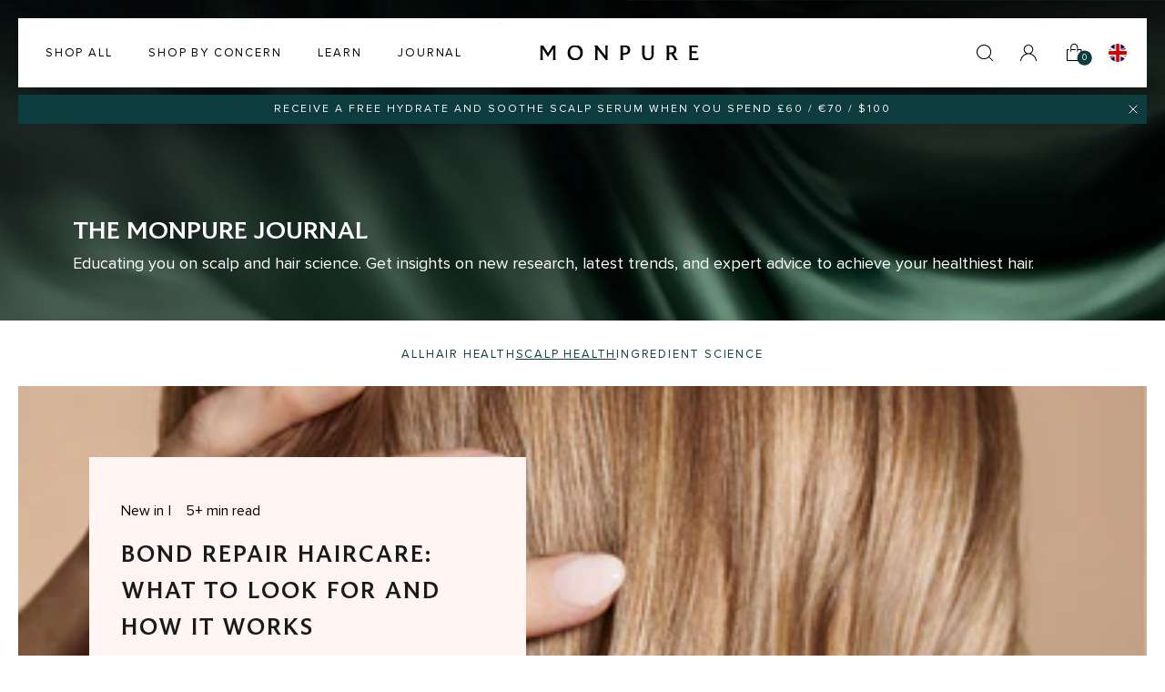

--- FILE ---
content_type: text/html; charset=utf-8
request_url: https://monpure.com/blogs/news/tagged/scalp-health
body_size: 62024
content:
<!doctype html>
<html
  class="no-js"
  lang="en"
  x-data="{ scrollLockM: false, scrollLockD: false }"
  :class="
    [
      scrollLockM ? 'scrollLockM' : '',
      scrollLockD ? 'scrollLockD' : ''
    ]
  "
>
  <head>


    <meta charset="utf-8">
    <meta http-equiv="X-UA-Compatible" content="IE=edge">
    <meta name="viewport" content="width=device-width, initial-scale=1">
    <meta name="theme-color" content="">
    <meta name="view-transition" content="same-origin">

    <link rel="canonical" href="https://monpure.com/blogs/news/tagged/scalp-health">
    <link rel="preconnect" href="https://cdn.shopify.com" crossorigin>

    
    


    
    <link rel="preload" href="//monpure.com/cdn/shop/t/223/assets/FSBenjamin-Regular.woff2?v=29901989590724465791768839692" as="font" type="font/woff2" crossorigin>
    <link rel="preload" href="//monpure.com/cdn/shop/t/223/assets/FSBenjamin-SemiBold.woff2?v=180166160871385657271768839695" as="font" type="font/woff2" crossorigin>
    <link rel="preload" href="//monpure.com/cdn/shop/t/223/assets/ProximaNova-Regular.woff2?v=101004809781378501781768839696" as="font" type="font/woff2" crossorigin>
    <link rel="preload" href="//monpure.com/cdn/shop/t/223/assets/ProximaNova-Semibold.woff2?v=38332452141391377441768839700" as="font" type="font/woff2" crossorigin>

    
    <style>
      /* Metric-adjusted fallback fonts to prevent CLS during font swap */
      @font-face {
        font-family: 'Proxima Nova Fallback';
        src: local('Arial');
        size-adjust: 100.3%;
        ascent-override: 92%;
        descent-override: 25%;
        line-gap-override: 0%;
      }
      @font-face {
        font-family: 'FS Benjamin Fallback';
        src: local('Georgia');
        size-adjust: 105%;
        ascent-override: 90%;
        descent-override: 22%;
        line-gap-override: 0%;
      }
      @font-face {
        font-family: 'FS Benjamin';
        src: url('//monpure.com/cdn/shop/t/223/assets/FSBenjamin-Regular.woff2?v=29901989590724465791768839692') format('woff2');
        font-weight: 350;
        font-style: normal;
        font-display: optional;
      }
      @font-face {
        font-family: 'FS Benjamin';
        src: url('//monpure.com/cdn/shop/t/223/assets/FSBenjamin-Medium.woff2?v=130835640564853965641768839698') format('woff2');
        font-weight: 400;
        font-style: normal;
        font-display: optional;
      }
      @font-face {
        font-family: 'FS Benjamin';
        src: url('//monpure.com/cdn/shop/t/223/assets/FSBenjamin-SemiBold.woff2?v=180166160871385657271768839695') format('woff2');
        font-weight: 600;
        font-style: normal;
        font-display: optional;
      }
      @font-face {
        font-family: "Proxima Nova";
        src: url('//monpure.com/cdn/shop/t/223/assets/ProximaNova-Regular.woff2?v=101004809781378501781768839696') format('woff2');
        font-weight: 400;
        font-style: normal;
        font-display: optional;
      }
      @font-face {
        font-family: "Proxima Nova";
        src: url('//monpure.com/cdn/shop/t/223/assets/ProximaNova-Semibold.woff2?v=38332452141391377441768839700') format('woff2');
        font-weight: 600;
        font-style: normal;
        font-display: optional;
      }
      /* Font stack overrides to include metric-adjusted fallbacks - prevents CLS on font swap */
      body, main, #MainContent, .font-body, [class*="font-body"] {
        font-family: "Proxima Nova", "Proxima Nova Fallback", Arial, sans-serif;
      }
      .font-heading, [class*="font-heading"], h1, h2, h3, h4, h5, h6 {
        font-family: "FS Benjamin", "FS Benjamin Fallback", Georgia, serif;
      }
      /* Critical CLS fix v4: Prevent hero image flash with mobile-first display utilities */
      /* Mobile: .block shows, .hidden hides */
      .block { display: block !important; }
      .hidden { display: none !important; }
      /* Desktop (768px+): .md:block shows (overrides .hidden), .md:hidden hides (overrides .block) */
      @media (min-width: 768px) {
        .md\:block { display: block !important; }
        .md\:hidden { display: none !important; }
      }
      /* Large desktop (990px+): .lg:flex for nav visibility */
      @media (min-width: 990px) {
        .lg\:block { display: block !important; }
        .lg\:flex { display: flex !important; }
        .lg\:hidden { display: none !important; }
      }
      /* Hero container min-height to prevent CLS */
      .hero-standard-container,
      .hero-fullheight-container,
      .hero-split-container { min-height: 688px; }
      .hero-page-container { min-height: 352px; }
      /* x-cloak for Alpine.js - must be in critical CSS to prevent flash */
      [x-cloak] { display: none !important; }
      /* Stabilize layout when scrollbars appear/disappear (modals, drawers) */
      html { scrollbar-gutter: stable; }
      body { overflow-y: scroll; }
      /* Prevent Klaviyo flyout from becoming LCP/CLS before interaction */
      html:not(.klaviyo-ready) [aria-label="FLYOUT Form"] { display: none !important; }
      /* Prevent off-canvas menu from affecting layout before main.css loads */
      .mobile-menu-js { position: fixed; top: 0; left: -100%; height: 100vh; width: 352px; max-width: 100vw; }
      .open-menu-js { left: 0; }
      /* Critical hero padding and layout - prevents content shift when main.css loads */
      .pb-\[52px\] { padding-bottom: 52px; }
      .pt-\[52px\] { padding-top: 52px; }
      .pt-\[155px\] { padding-top: 155px; }
      .px-\[15px\] { padding-left: 15px; padding-right: 15px; }
      .max-w-\[620px\] { max-width: 620px; }
      .w-full { width: 100%; }
      .h-full { height: 100%; }
      .absolute { position: absolute; }
      .relative { position: relative; }
      .inset-0 { inset: 0; }
      .flex { display: flex; }
      .items-start { align-items: flex-start; }
      .items-center { align-items: center; }
      .items-end { align-items: flex-end; }
      .justify-start { justify-content: flex-start; }
      .justify-center { justify-content: center; }
      .justify-end { justify-content: flex-end; }
      .object-cover { object-fit: cover; }
      .z-10 { z-index: 10; }
      @media (min-width: 768px) {
        .md\:pb-\[160px\] { padding-bottom: 160px; }
        .md\:pt-\[160px\] { padding-top: 160px; }
        .md\:px-\[63px\] { padding-left: 63px; padding-right: 63px; }
        .md\:justify-start { justify-content: flex-start; }
        .md\:justify-center { justify-content: center; }
        .md\:justify-end { justify-content: flex-end; }
      }
    </style><link rel="icon" type="image/png" href="//monpure.com/cdn/shop/files/Screenshot_2019-10-15_at_16.09.20_134x134_crop_center_2x_b7d8003c-c366-4359-8681-1692e1211bfb.png?crop=center&height=32&v=1613782311&width=32"><title>
      Scalp &amp; Hair Care Tips | The Latest Hair News | Monpure
 &ndash; tagged "scalp health" &ndash; MONPURE</title>

    
      <meta
        name="description"
        content="Read the Monpure Journal for scalp and hair care tips; featuring advice from beauty experts on how to look after your scalp and improve the quality of your hair."
      >
    

    

    

<meta property="og:site_name" content="MONPURE">
<meta property="og:url" content="https://monpure.com/blogs/news/tagged/scalp-health">
<meta property="og:title" content="Scalp &amp; Hair Care Tips | The Latest Hair News | Monpure">
<meta property="og:type" content="website">
<meta property="og:description" content="Read the Monpure Journal for scalp and hair care tips; featuring advice from beauty experts on how to look after your scalp and improve the quality of your hair."><meta property="og:image" content="http://monpure.com/cdn/shop/files/MONPURE-STILL_LIFE-LABEL_CHANGE-18-WEB_RES_d528c0d3-1fb3-4211-a212-765d0cec6a5f.jpg?v=1602078760">
  <meta property="og:image:secure_url" content="https://monpure.com/cdn/shop/files/MONPURE-STILL_LIFE-LABEL_CHANGE-18-WEB_RES_d528c0d3-1fb3-4211-a212-765d0cec6a5f.jpg?v=1602078760">
  <meta property="og:image:width" content="2100">
  <meta property="og:image:height" content="1500"><meta name="twitter:card" content="summary_large_image">
<meta name="twitter:title" content="Scalp &amp; Hair Care Tips | The Latest Hair News | Monpure">
<meta name="twitter:description" content="Read the Monpure Journal for scalp and hair care tips; featuring advice from beauty experts on how to look after your scalp and improve the quality of your hair.">


    <style data-shopify>

  
    :root,
    .color-background-1 {
      --color-foreground: 26,26,26;
      --color-background: 255,255,255;
      --color-text: 26,26,26;

      --color-button: 13,60,62;
      --color-button-hover: 13,60,62;
      --color-button-pressed: 13,60,62;
      --color-button-label: 255,255,255;

      --color-secondary-button-label: 13,60,62;
      --color-secondary-button-background: #e7ecec;

      --color-gray-light: 231,236,236;
      --color-gray-light: 231,236,236;
    }
  
    
    .color-background-2 {
      --color-foreground: 13,60,62;
      --color-background: 255,246,243;
      --color-text: 0,0,0;

      --color-button: 100,102,233;
      --color-button-hover: 13,60,62;
      --color-button-pressed: 83,85,219;
      --color-button-label: 255,255,255;

      --color-secondary-button-label: 100,102,233;
      --color-secondary-button-background: #ffffff;

      --color-gray-light: 195,195,195;
      --color-gray-light: 195,195,195;
    }
  
    
    .color-inverse {
      --color-foreground: 255,255,255;
      --color-background: 13,60,62;
      --color-text: 255,255,255;

      --color-button: 255,255,255;
      --color-button-hover: 224,224,224;
      --color-button-pressed: 208,208,208;
      --color-button-label: 13,60,62;

      --color-secondary-button-label: 255,255,255;
      --color-secondary-button-background: #ffffff;

      --color-gray-light: 238,238,238;
      --color-gray-light: 238,238,238;
    }
  
    
    .color-accent-1 {
      --color-foreground: 255,255,255;
      --color-background: 18,18,18;
      --color-text: 255,255,255;

      --color-button: 255,255,255;
      --color-button-hover: 255,255,255;
      --color-button-pressed: 255,255,255;
      --color-button-label: 18,18,18;

      --color-secondary-button-label: 255,255,255;
      --color-secondary-button-background: #ffffff;

      --color-gray-light: 238,238,238;
      --color-gray-light: 238,238,238;
    }
  
    
    .color-accent-2 {
      --color-foreground: 26,26,26;
      --color-background: 51,79,180;
      --color-text: 255,255,255;

      --color-button: 255,255,255;
      --color-button-hover: 255,255,255;
      --color-button-pressed: 255,255,255;
      --color-button-label: 51,79,180;

      --color-secondary-button-label: 255,255,255;
      --color-secondary-button-background: #ffffff;

      --color-gray-light: 238,238,238;
      --color-gray-light: 238,238,238;
    }
  

  body, .color-background-1, .color-background-2, .color-inverse, .color-accent-1, .color-accent-2 {
    color: rgb(var(--color-text));
    background-color: rgb(var(--color-background));
  }

  :root {
    --font-body-family: "Proxima Nova";
    --font-body-style:  normal;
    --font-body-weight: 400;
    --font-body-weight-bold: 600;

    --font-heading-family: "Proxima Nova";
    --font-heading-style: normal;
    --font-heading-weight: 400;
    --font-heading-weight-bold: 500;

    --font-body-scale: 1.0;
    --font-heading-scale: 1.0;

    --color-utility-error: 221, 29, 29;
    --color-utility-success: 24, 224, 152;
    --color-utility-warning: 251, 143, 43;
    --color-utility-default: 191, 191, 191;

    --page-width: 120rem;
    --page-width-margin: 0rem;

    --spacing-sections-desktop: 0px;
    --spacing-sections-mobile: 0px;

    --grid-desktop-vertical-spacing: 8px;
    --grid-desktop-horizontal-spacing: 8px;
    --grid-mobile-vertical-spacing: 4px;
    --grid-mobile-horizontal-spacing: 4px;

    --primary_background_disabled: #B7C5C6;
    --outline_btn_background_hover: #DFE2E2;
    --primary_background_hover: #0D3C3E;
    --primary_text_color_hover: #DAC49C;

    --utility-opacity-overlay: rgba(26, 26, 26, 0.20);
    --header-height: 56px;
  }

  *,
  *::before,
  *::after {
    box-sizing: inherit;
  }

  html {
    box-sizing: border-box;
    /* font-size: calc(var(--font-body-scale) * 62.5%); */
    font-size: calc(var(--font-body-scale) * 100%);
    height: 100%;
  }

  body {
    display: grid;
    grid-template-rows: auto auto 1fr auto;
    /* grid-template-rows: auto 1fr auto; */
    grid-template-columns: 100%;
    min-height: 100%;
    margin: 0;
    /* font-size: 1.5rem; */
    font-size: 1rem;
    /* letter-spacing: 0.06rem; */
    line-height: calc(1 + 0.8 / var(--font-body-scale));
    font-family: var(--font-body-family), sans-serif;
    font-style: var(--font-body-style);
    font-weight: var(--font-body-weight);
  }

  /* @media screen and (min-width: 750px) {
    body {
      font-size: 1.6rem;
    }
  } */

  .primary-btn-default{
    background-color: #0D3C3E !important;
    border-color: #0D3C3E !important;
    color: #DAC49C !important;
    text-decoration: none !important;
  }
  .primary-btn-default:hover{
    background-color:  !important;
    border-color:  !important;
    color: #ffffff !important;
    text-decoration: none !important;
  }
  .primary-btn-default:active {
    background-color: #0D3C3E !important;
    border-color: #0D3C3E !important;
    color: #ffffff !important;
    text-decoration: none !important;
  }
  .primary-btn-default[disabled]{
    background-color: #B7C5C6 !important;
    border-color: #B7C5C6 !important;
    color: #F8FAFA !important;
    text-decoration: none !important;
    cursor: auto;
  }

  .outline-btn-default{
    background-color: #E7ECEC !important;
    border-color: #0D3C3E !important;
    color: #000000 !important;
    text-decoration: none !important;
  }
  .outline-btn-default:hover{
    background-color: #DFE2E2 !important;
    border-color: #0D3C3E !important;
    color: #0D3C3E !important;
    text-decoration: none !important;
  }
  .outline-btn-default:active {
    background-color: #B7C5C6 !important;
    border-color: #0D3C3E !important;
    color: #0D3C3E !important;
    text-decoration: none !important;
  }
  .outline-btn-default[disabled]{
    background-color: transparent !important;
    border-color: #B7C5C6 !important;
    color: #B7C5C6 !important;
    text-decoration: none !important;
    cursor: auto;
  }

  /* Performance: CSS containment for off-screen/hidden elements */
  .cart-drawer,
  .mobile-menu-js,
  .disclosure__list {
    contain: layout style;
  }
  .swiper-slide {
    contain: layout style paint;
  }
</style>

    
    <link rel="preload" href="//monpure.com/cdn/shop/t/223/assets/font.css?v=158127357159567449301768931192" as="style" onload="this.onload=null;this.rel='stylesheet'">
    <link rel="preload" href="//monpure.com/cdn/shop/t/223/assets/main.css?v=40883063416773070751768463362" as="style">
    <link rel="stylesheet" href="//monpure.com/cdn/shop/t/223/assets/main.css?v=40883063416773070751768463362" media="print" onload="this.media='all'">
    <noscript>
      <link href="//monpure.com/cdn/shop/t/223/assets/font.css?v=158127357159567449301768931192" rel="stylesheet" type="text/css" media="all" />
      <link href="//monpure.com/cdn/shop/t/223/assets/main.css?v=40883063416773070751768463362" rel="stylesheet" type="text/css" media="all" />
    </noscript>
    <style>
      /* Reduce offscreen rendering cost for large sections */
      main.content-for-layout > .shopify-section {
        content-visibility: auto;
        contain-intrinsic-size: 1000px;
      }
    </style>

    
    <script>
      (function() {
        if (window.__thirdPartyDeferralDisabled) return;

        var deferHosts = [
          'www.googletagmanager.com',
          'connect.facebook.net',
          'static.klaviyo.com',
          'static-tracking.klaviyo.com',
          'staticw2.yotpo.com',
          'bat.bing.com',
          'google-analytics.com',
          'googletagservices.com',
          'doubleclick.net',
          'snap.licdn.com',
          'clarity.ms',
          'cdn.segment.com',
          'shop.app',
          '9gtb.com',
          'gdprcdn.b-cdn.net',
          'd3k81ch9hvuctc.cloudfront.net',
          'tag.rmp.rakuten.com',
          'rakutenadvertising.io',
          'gorgias.chat',
          'consentmo.com',
          'addons.business',
          'merchant-center-analytics.goog'
        ];

        var blockFontHosts = ['fonts.googleapis.com', 'fonts.gstatic.com'];
        var nonBlockingStyles = [
          'shopifycloud/portable-wallets/latest/accelerated-checkout-backwards-compat.css',
          'gdprcdn.b-cdn.net/js/components.consentmo.css'
        ];

        var origAppend = Node.prototype.appendChild;
        var origInsert = Node.prototype.insertBefore;
        var queue = [];

        function isScriptToDefer(node) {
          if (!node || node.tagName !== 'SCRIPT' || !node.src) return false;
          try {
            var host = new URL(node.src).hostname;
            return deferHosts.some(function(target) {
              return host === target || host.endsWith('.' + target);
            });
          } catch (e) {
            return false;
          }
        }

        function isBlockedFontRequest(url) {
          try {
            var host = new URL(url, location.href).hostname;
            return blockFontHosts.some(function(target) {
              return host === target || host.endsWith('.' + target);
            });
          } catch (e) {
            return false;
          }
        }

        function isFontLinkToBlock(node) {
          if (!node || node.tagName !== 'LINK' || !node.href) return false;
          var rel = (node.rel || '').toLowerCase();
          if (['stylesheet', 'preconnect', 'preload'].indexOf(rel) === -1) return false;
          return isBlockedFontRequest(node.href);
        }

        function shouldDeferStylesheet(link) {
          if (!link || link.tagName !== 'LINK' || !link.href) return false;
          var rel = (link.rel || '').toLowerCase();
          if (rel !== 'stylesheet') return false;
          return nonBlockingStyles.some(function(path) {
            return link.href.indexOf(path) !== -1;
          });
        }

        function makeStylesheetNonBlocking(link) {
          if (!shouldDeferStylesheet(link)) return;
          if (link.media === 'print') return;
          link.media = 'print';
          link.onload = function() { this.media = 'all'; };
        }

        function stripExistingFontLinks() {
          var links = document.querySelectorAll(
            'link[href*=\"fonts.googleapis.com\"], link[href*=\"fonts.gstatic.com\"], link[data-href*=\"fonts.googleapis.com\"], link[data-href*=\"fonts.gstatic.com\"]'
          );
          links.forEach(function(link) { link.parentNode && link.parentNode.removeChild(link); });
        }

        function stripFontImportStyles() {
          var styles = document.querySelectorAll('style');
          styles.forEach(function(style) {
            if (style.textContent && style.textContent.indexOf('fonts.googleapis.com') !== -1) {
              style.parentNode && style.parentNode.removeChild(style);
            }
          });
        }

        function cleanupPreconnects() {
          var seen = {};
          var links = document.querySelectorAll('link[rel=\"preconnect\"], link[rel=\"dns-prefetch\"]');
          links.forEach(function(link) {
            var href = link.getAttribute('href');
            if (!href) {
              link.parentNode && link.parentNode.removeChild(link);
              return;
            }
            var key = (link.rel || '') + '|' + href;
            if (seen[key]) {
              link.parentNode && link.parentNode.removeChild(link);
              return;
            }
            seen[key] = true;
          });
        }

        function enqueue(node) {
          queue.push(node);
        }

        function releaseQueue() {
          Node.prototype.appendChild = origAppend;
          Node.prototype.insertBefore = origInsert;
          while (queue.length) {
            var n = queue.shift();
            (document.head || document.documentElement || document.body || document).appendChild(n);
          }
        }

        Node.prototype.appendChild = function(child) {
          if (isFontLinkToBlock(child)) {
            return child; // drop the Google Fonts request
          }
          if (child && child.tagName === 'LINK') {
            makeStylesheetNonBlocking(child);
          }
          if (isScriptToDefer(child)) {
            enqueue(child);
            return child;
          }
          return origAppend.call(this, child);
        };

        Node.prototype.insertBefore = function(child, ref) {
          if (isFontLinkToBlock(child)) {
            return child; // drop the Google Fonts request
          }
          if (child && child.tagName === 'LINK') {
            makeStylesheetNonBlocking(child);
          }
          if (isScriptToDefer(child)) {
            enqueue(child);
            return child;
          }
          return origInsert.call(this, child, ref);
        };

        ['scroll', 'mousemove', 'touchstart', 'keydown'].forEach(function(evt) {
          window.addEventListener(evt, releaseQueue, { once: true, passive: true });
        });
        var releaseDelay = 4000;
        if ('requestIdleCallback' in window) {
          requestIdleCallback(releaseQueue, { timeout: releaseDelay });
        }
        setTimeout(releaseQueue, releaseDelay);

        // Remove any font links already in DOM and watch for new ones (e.g., content_for_header)
        stripExistingFontLinks();
        stripFontImportStyles();
        if (document.readyState === 'loading') {
          document.addEventListener('DOMContentLoaded', function() {
            document.querySelectorAll('link[rel=\"stylesheet\"]').forEach(makeStylesheetNonBlocking);
            cleanupPreconnects();
          });
        } else {
          document.querySelectorAll('link[rel=\"stylesheet\"]').forEach(makeStylesheetNonBlocking);
          cleanupPreconnects();
        }

        var observer = new MutationObserver(function(mutations) {
          mutations.forEach(function(mutation) {
            mutation.addedNodes.forEach(function(node) {
              if (isFontLinkToBlock(node)) {
                node.parentNode && node.parentNode.removeChild(node);
              } else if (node && node.tagName === 'LINK') {
                makeStylesheetNonBlocking(node);
              } else if (node.tagName === 'STYLE' && node.textContent && node.textContent.indexOf('fonts.googleapis.com') !== -1) {
                node.parentNode && node.parentNode.removeChild(node);
              }
            });
          });
        });
        observer.observe(document.documentElement || document, { childList: true, subtree: true });

        // Block font href set via setAttribute after our overrides
        var origSetAttribute = Element.prototype.setAttribute;
        Element.prototype.setAttribute = function(name, value) {
          if (this.tagName === 'LINK' && name === 'href' && isBlockedFontRequest(value)) {
            return value;
          }
          return origSetAttribute.call(this, name, value);
        };
      })();
    </script>
    <script>
      (function() {
        var params = new URLSearchParams(window.location.search);
        var disablePopup =
          params.has('lh') ||
          params.has('no_popup') ||
          params.get('popup') === 'off' ||
          params.get('disable_popup') === '1';
        if (disablePopup) return;

        var docEl = document.documentElement;
        var revealed = false;
        function reveal() {
          if (revealed) return;
          revealed = true;
          docEl.classList.add('klaviyo-ready');
        }

        function scheduleReveal() {
          var delay = 4000;
          if ('requestIdleCallback' in window) {
            requestIdleCallback(reveal, { timeout: delay });
          } else {
            setTimeout(reveal, delay);
          }
          ['scroll', 'mousemove', 'touchstart', 'keydown'].forEach(function(evt) {
            window.addEventListener(evt, reveal, { once: true, passive: true });
          });
        }

        if (document.readyState === 'loading') {
          document.addEventListener('DOMContentLoaded', scheduleReveal);
        } else {
          scheduleReveal();
        }
      })();
    </script>

    <script>window.performance && window.performance.mark && window.performance.mark('shopify.content_for_header.start');</script><meta name="google-site-verification" content="JjM2fDWmOlz3Bu1XlkV5_lGmBqtMQRI0snXs-MtoXdk">
<meta id="shopify-digital-wallet" name="shopify-digital-wallet" content="/25416400982/digital_wallets/dialog">
<meta name="shopify-checkout-api-token" content="390e25eb14b7935d2ea8af2a93af92d5">
<meta id="in-context-paypal-metadata" data-shop-id="25416400982" data-venmo-supported="false" data-environment="production" data-locale="en_US" data-paypal-v4="true" data-currency="GBP">
<link rel="alternate" type="application/atom+xml" title="Feed" href="/blogs/news/tagged/scalp-health.atom" />
<link rel="next" href="/blogs/news/tagged/scalp-health?page=2">
<link rel="alternate" hreflang="x-default" href="https://monpure.com/blogs/news/tagged/scalp-health">
<link rel="alternate" hreflang="en" href="https://monpure.com/blogs/news/tagged/scalp-health">
<link rel="alternate" hreflang="en-CN" href="https://monpure.com/en-cn/blogs/news/tagged/scalp-health">
<link rel="alternate" hreflang="en-MO" href="https://monpure.com/en-cn/blogs/news/tagged/scalp-health">
<link rel="alternate" hreflang="en-TW" href="https://monpure.com/en-cn/blogs/news/tagged/scalp-health">
<link rel="alternate" hreflang="en-HK" href="https://monpure.com/en-cn/blogs/news/tagged/scalp-health">
<link rel="alternate" hreflang="en-US" href="https://monpure.com/en-us/blogs/news/tagged/scalp-health">
<script async="async" src="/checkouts/internal/preloads.js?locale=en-GB"></script>
<link rel="preconnect" href="https://shop.app" crossorigin="anonymous">
<script async="async" src="https://shop.app/checkouts/internal/preloads.js?locale=en-GB&shop_id=25416400982" crossorigin="anonymous"></script>
<script id="apple-pay-shop-capabilities" type="application/json">{"shopId":25416400982,"countryCode":"GB","currencyCode":"GBP","merchantCapabilities":["supports3DS"],"merchantId":"gid:\/\/shopify\/Shop\/25416400982","merchantName":"MONPURE","requiredBillingContactFields":["postalAddress","email","phone"],"requiredShippingContactFields":["postalAddress","email","phone"],"shippingType":"shipping","supportedNetworks":["visa","maestro","masterCard","amex","discover","elo"],"total":{"type":"pending","label":"MONPURE","amount":"1.00"},"shopifyPaymentsEnabled":true,"supportsSubscriptions":true}</script>
<script id="shopify-features" type="application/json">{"accessToken":"390e25eb14b7935d2ea8af2a93af92d5","betas":["rich-media-storefront-analytics"],"domain":"monpure.com","predictiveSearch":true,"shopId":25416400982,"locale":"en"}</script>
<script>var Shopify = Shopify || {};
Shopify.shop = "monpure.myshopify.com";
Shopify.locale = "en";
Shopify.currency = {"active":"GBP","rate":"1.0"};
Shopify.country = "GB";
Shopify.theme = {"name":"FS | Development","id":190291444086,"schema_name":"Supertheme","schema_version":"2.0.0","theme_store_id":null,"role":"main"};
Shopify.theme.handle = "null";
Shopify.theme.style = {"id":null,"handle":null};
Shopify.cdnHost = "monpure.com/cdn";
Shopify.routes = Shopify.routes || {};
Shopify.routes.root = "/";</script>
<script type="module">!function(o){(o.Shopify=o.Shopify||{}).modules=!0}(window);</script>
<script>!function(o){function n(){var o=[];function n(){o.push(Array.prototype.slice.apply(arguments))}return n.q=o,n}var t=o.Shopify=o.Shopify||{};t.loadFeatures=n(),t.autoloadFeatures=n()}(window);</script>
<script>
  window.ShopifyPay = window.ShopifyPay || {};
  window.ShopifyPay.apiHost = "shop.app\/pay";
  window.ShopifyPay.redirectState = null;
</script>
<script id="shop-js-analytics" type="application/json">{"pageType":"blog"}</script>
<script defer="defer" async type="module" src="//monpure.com/cdn/shopifycloud/shop-js/modules/v2/client.init-shop-cart-sync_BT-GjEfc.en.esm.js"></script>
<script defer="defer" async type="module" src="//monpure.com/cdn/shopifycloud/shop-js/modules/v2/chunk.common_D58fp_Oc.esm.js"></script>
<script defer="defer" async type="module" src="//monpure.com/cdn/shopifycloud/shop-js/modules/v2/chunk.modal_xMitdFEc.esm.js"></script>
<script type="module">
  await import("//monpure.com/cdn/shopifycloud/shop-js/modules/v2/client.init-shop-cart-sync_BT-GjEfc.en.esm.js");
await import("//monpure.com/cdn/shopifycloud/shop-js/modules/v2/chunk.common_D58fp_Oc.esm.js");
await import("//monpure.com/cdn/shopifycloud/shop-js/modules/v2/chunk.modal_xMitdFEc.esm.js");

  window.Shopify.SignInWithShop?.initShopCartSync?.({"fedCMEnabled":true,"windoidEnabled":true});

</script>
<script>
  window.Shopify = window.Shopify || {};
  if (!window.Shopify.featureAssets) window.Shopify.featureAssets = {};
  window.Shopify.featureAssets['shop-js'] = {"shop-cart-sync":["modules/v2/client.shop-cart-sync_DZOKe7Ll.en.esm.js","modules/v2/chunk.common_D58fp_Oc.esm.js","modules/v2/chunk.modal_xMitdFEc.esm.js"],"init-fed-cm":["modules/v2/client.init-fed-cm_B6oLuCjv.en.esm.js","modules/v2/chunk.common_D58fp_Oc.esm.js","modules/v2/chunk.modal_xMitdFEc.esm.js"],"shop-cash-offers":["modules/v2/client.shop-cash-offers_D2sdYoxE.en.esm.js","modules/v2/chunk.common_D58fp_Oc.esm.js","modules/v2/chunk.modal_xMitdFEc.esm.js"],"shop-login-button":["modules/v2/client.shop-login-button_QeVjl5Y3.en.esm.js","modules/v2/chunk.common_D58fp_Oc.esm.js","modules/v2/chunk.modal_xMitdFEc.esm.js"],"pay-button":["modules/v2/client.pay-button_DXTOsIq6.en.esm.js","modules/v2/chunk.common_D58fp_Oc.esm.js","modules/v2/chunk.modal_xMitdFEc.esm.js"],"shop-button":["modules/v2/client.shop-button_DQZHx9pm.en.esm.js","modules/v2/chunk.common_D58fp_Oc.esm.js","modules/v2/chunk.modal_xMitdFEc.esm.js"],"avatar":["modules/v2/client.avatar_BTnouDA3.en.esm.js"],"init-windoid":["modules/v2/client.init-windoid_CR1B-cfM.en.esm.js","modules/v2/chunk.common_D58fp_Oc.esm.js","modules/v2/chunk.modal_xMitdFEc.esm.js"],"init-shop-for-new-customer-accounts":["modules/v2/client.init-shop-for-new-customer-accounts_C_vY_xzh.en.esm.js","modules/v2/client.shop-login-button_QeVjl5Y3.en.esm.js","modules/v2/chunk.common_D58fp_Oc.esm.js","modules/v2/chunk.modal_xMitdFEc.esm.js"],"init-shop-email-lookup-coordinator":["modules/v2/client.init-shop-email-lookup-coordinator_BI7n9ZSv.en.esm.js","modules/v2/chunk.common_D58fp_Oc.esm.js","modules/v2/chunk.modal_xMitdFEc.esm.js"],"init-shop-cart-sync":["modules/v2/client.init-shop-cart-sync_BT-GjEfc.en.esm.js","modules/v2/chunk.common_D58fp_Oc.esm.js","modules/v2/chunk.modal_xMitdFEc.esm.js"],"shop-toast-manager":["modules/v2/client.shop-toast-manager_DiYdP3xc.en.esm.js","modules/v2/chunk.common_D58fp_Oc.esm.js","modules/v2/chunk.modal_xMitdFEc.esm.js"],"init-customer-accounts":["modules/v2/client.init-customer-accounts_D9ZNqS-Q.en.esm.js","modules/v2/client.shop-login-button_QeVjl5Y3.en.esm.js","modules/v2/chunk.common_D58fp_Oc.esm.js","modules/v2/chunk.modal_xMitdFEc.esm.js"],"init-customer-accounts-sign-up":["modules/v2/client.init-customer-accounts-sign-up_iGw4briv.en.esm.js","modules/v2/client.shop-login-button_QeVjl5Y3.en.esm.js","modules/v2/chunk.common_D58fp_Oc.esm.js","modules/v2/chunk.modal_xMitdFEc.esm.js"],"shop-follow-button":["modules/v2/client.shop-follow-button_CqMgW2wH.en.esm.js","modules/v2/chunk.common_D58fp_Oc.esm.js","modules/v2/chunk.modal_xMitdFEc.esm.js"],"checkout-modal":["modules/v2/client.checkout-modal_xHeaAweL.en.esm.js","modules/v2/chunk.common_D58fp_Oc.esm.js","modules/v2/chunk.modal_xMitdFEc.esm.js"],"shop-login":["modules/v2/client.shop-login_D91U-Q7h.en.esm.js","modules/v2/chunk.common_D58fp_Oc.esm.js","modules/v2/chunk.modal_xMitdFEc.esm.js"],"lead-capture":["modules/v2/client.lead-capture_BJmE1dJe.en.esm.js","modules/v2/chunk.common_D58fp_Oc.esm.js","modules/v2/chunk.modal_xMitdFEc.esm.js"],"payment-terms":["modules/v2/client.payment-terms_Ci9AEqFq.en.esm.js","modules/v2/chunk.common_D58fp_Oc.esm.js","modules/v2/chunk.modal_xMitdFEc.esm.js"]};
</script>
<script>(function() {
  var isLoaded = false;
  function asyncLoad() {
    if (isLoaded) return;
    isLoaded = true;
    var urls = ["https:\/\/gdprcdn.b-cdn.net\/js\/gdpr_cookie_consent.min.js?shop=monpure.myshopify.com","https:\/\/cdnig.addons.business\/embed\/cloud\/monpure\/cziframeagent.js?v=212104101107\u0026token=HUsp222103npar8a\u0026shop=monpure.myshopify.com","https:\/\/config.gorgias.chat\/bundle-loader\/01GYCBQ1QQPESJBTRKEKZXTXK2?source=shopify1click\u0026shop=monpure.myshopify.com","https:\/\/static.klaviyo.com\/onsite\/js\/klaviyo.js?company_id=KcxxaG\u0026shop=monpure.myshopify.com","https:\/\/ecom-app.rakutenadvertising.io\/rakuten_advertising.js?shop=monpure.myshopify.com","https:\/\/tag.rmp.rakuten.com\/126415.ct.js?shop=monpure.myshopify.com","https:\/\/cdn.9gtb.com\/loader.js?g_cvt_id=b479e53c-e182-44b4-9aa1-00ae5ce92096\u0026shop=monpure.myshopify.com"];
    for (var i = 0; i < urls.length; i++) {
      var s = document.createElement('script');
      s.type = 'text/javascript';
      s.async = true;
      s.src = urls[i];
      var x = document.getElementsByTagName('script')[0];
      x.parentNode.insertBefore(s, x);
    }
  };
  if(window.attachEvent) {
    window.attachEvent('onload', asyncLoad);
  } else {
    window.addEventListener('load', asyncLoad, false);
  }
})();</script>
<script id="__st">var __st={"a":25416400982,"offset":0,"reqid":"ac38483f-f9ec-4876-9969-c639c1437069-1769071752","pageurl":"monpure.com\/blogs\/news\/tagged\/scalp-health","s":"blogs-46618935382","u":"6d2c09dd3868","p":"blog","rtyp":"blog","rid":46618935382};</script>
<script>window.ShopifyPaypalV4VisibilityTracking = true;</script>
<script id="captcha-bootstrap">!function(){'use strict';const t='contact',e='account',n='new_comment',o=[[t,t],['blogs',n],['comments',n],[t,'customer']],c=[[e,'customer_login'],[e,'guest_login'],[e,'recover_customer_password'],[e,'create_customer']],r=t=>t.map((([t,e])=>`form[action*='/${t}']:not([data-nocaptcha='true']) input[name='form_type'][value='${e}']`)).join(','),a=t=>()=>t?[...document.querySelectorAll(t)].map((t=>t.form)):[];function s(){const t=[...o],e=r(t);return a(e)}const i='password',u='form_key',d=['recaptcha-v3-token','g-recaptcha-response','h-captcha-response',i],f=()=>{try{return window.sessionStorage}catch{return}},m='__shopify_v',_=t=>t.elements[u];function p(t,e,n=!1){try{const o=window.sessionStorage,c=JSON.parse(o.getItem(e)),{data:r}=function(t){const{data:e,action:n}=t;return t[m]||n?{data:e,action:n}:{data:t,action:n}}(c);for(const[e,n]of Object.entries(r))t.elements[e]&&(t.elements[e].value=n);n&&o.removeItem(e)}catch(o){console.error('form repopulation failed',{error:o})}}const l='form_type',E='cptcha';function T(t){t.dataset[E]=!0}const w=window,h=w.document,L='Shopify',v='ce_forms',y='captcha';let A=!1;((t,e)=>{const n=(g='f06e6c50-85a8-45c8-87d0-21a2b65856fe',I='https://cdn.shopify.com/shopifycloud/storefront-forms-hcaptcha/ce_storefront_forms_captcha_hcaptcha.v1.5.2.iife.js',D={infoText:'Protected by hCaptcha',privacyText:'Privacy',termsText:'Terms'},(t,e,n)=>{const o=w[L][v],c=o.bindForm;if(c)return c(t,g,e,D).then(n);var r;o.q.push([[t,g,e,D],n]),r=I,A||(h.body.append(Object.assign(h.createElement('script'),{id:'captcha-provider',async:!0,src:r})),A=!0)});var g,I,D;w[L]=w[L]||{},w[L][v]=w[L][v]||{},w[L][v].q=[],w[L][y]=w[L][y]||{},w[L][y].protect=function(t,e){n(t,void 0,e),T(t)},Object.freeze(w[L][y]),function(t,e,n,w,h,L){const[v,y,A,g]=function(t,e,n){const i=e?o:[],u=t?c:[],d=[...i,...u],f=r(d),m=r(i),_=r(d.filter((([t,e])=>n.includes(e))));return[a(f),a(m),a(_),s()]}(w,h,L),I=t=>{const e=t.target;return e instanceof HTMLFormElement?e:e&&e.form},D=t=>v().includes(t);t.addEventListener('submit',(t=>{const e=I(t);if(!e)return;const n=D(e)&&!e.dataset.hcaptchaBound&&!e.dataset.recaptchaBound,o=_(e),c=g().includes(e)&&(!o||!o.value);(n||c)&&t.preventDefault(),c&&!n&&(function(t){try{if(!f())return;!function(t){const e=f();if(!e)return;const n=_(t);if(!n)return;const o=n.value;o&&e.removeItem(o)}(t);const e=Array.from(Array(32),(()=>Math.random().toString(36)[2])).join('');!function(t,e){_(t)||t.append(Object.assign(document.createElement('input'),{type:'hidden',name:u})),t.elements[u].value=e}(t,e),function(t,e){const n=f();if(!n)return;const o=[...t.querySelectorAll(`input[type='${i}']`)].map((({name:t})=>t)),c=[...d,...o],r={};for(const[a,s]of new FormData(t).entries())c.includes(a)||(r[a]=s);n.setItem(e,JSON.stringify({[m]:1,action:t.action,data:r}))}(t,e)}catch(e){console.error('failed to persist form',e)}}(e),e.submit())}));const S=(t,e)=>{t&&!t.dataset[E]&&(n(t,e.some((e=>e===t))),T(t))};for(const o of['focusin','change'])t.addEventListener(o,(t=>{const e=I(t);D(e)&&S(e,y())}));const B=e.get('form_key'),M=e.get(l),P=B&&M;t.addEventListener('DOMContentLoaded',(()=>{const t=y();if(P)for(const e of t)e.elements[l].value===M&&p(e,B);[...new Set([...A(),...v().filter((t=>'true'===t.dataset.shopifyCaptcha))])].forEach((e=>S(e,t)))}))}(h,new URLSearchParams(w.location.search),n,t,e,['guest_login'])})(!0,!0)}();</script>
<script integrity="sha256-4kQ18oKyAcykRKYeNunJcIwy7WH5gtpwJnB7kiuLZ1E=" data-source-attribution="shopify.loadfeatures" defer="defer" src="//monpure.com/cdn/shopifycloud/storefront/assets/storefront/load_feature-a0a9edcb.js" crossorigin="anonymous"></script>
<script crossorigin="anonymous" defer="defer" src="//monpure.com/cdn/shopifycloud/storefront/assets/shopify_pay/storefront-65b4c6d7.js?v=20250812"></script>
<script data-source-attribution="shopify.dynamic_checkout.dynamic.init">var Shopify=Shopify||{};Shopify.PaymentButton=Shopify.PaymentButton||{isStorefrontPortableWallets:!0,init:function(){window.Shopify.PaymentButton.init=function(){};var t=document.createElement("script");t.src="https://monpure.com/cdn/shopifycloud/portable-wallets/latest/portable-wallets.en.js",t.type="module",document.head.appendChild(t)}};
</script>
<script data-source-attribution="shopify.dynamic_checkout.buyer_consent">
  function portableWalletsHideBuyerConsent(e){var t=document.getElementById("shopify-buyer-consent"),n=document.getElementById("shopify-subscription-policy-button");t&&n&&(t.classList.add("hidden"),t.setAttribute("aria-hidden","true"),n.removeEventListener("click",e))}function portableWalletsShowBuyerConsent(e){var t=document.getElementById("shopify-buyer-consent"),n=document.getElementById("shopify-subscription-policy-button");t&&n&&(t.classList.remove("hidden"),t.removeAttribute("aria-hidden"),n.addEventListener("click",e))}window.Shopify?.PaymentButton&&(window.Shopify.PaymentButton.hideBuyerConsent=portableWalletsHideBuyerConsent,window.Shopify.PaymentButton.showBuyerConsent=portableWalletsShowBuyerConsent);
</script>
<script data-source-attribution="shopify.dynamic_checkout.cart.bootstrap">document.addEventListener("DOMContentLoaded",(function(){function t(){return document.querySelector("shopify-accelerated-checkout-cart, shopify-accelerated-checkout")}if(t())Shopify.PaymentButton.init();else{new MutationObserver((function(e,n){t()&&(Shopify.PaymentButton.init(),n.disconnect())})).observe(document.body,{childList:!0,subtree:!0})}}));
</script>
<link id="shopify-accelerated-checkout-styles" rel="stylesheet" media="screen" href="https://monpure.com/cdn/shopifycloud/portable-wallets/latest/accelerated-checkout-backwards-compat.css" crossorigin="anonymous">
<style id="shopify-accelerated-checkout-cart">
        #shopify-buyer-consent {
  margin-top: 1em;
  display: inline-block;
  width: 100%;
}

#shopify-buyer-consent.hidden {
  display: none;
}

#shopify-subscription-policy-button {
  background: none;
  border: none;
  padding: 0;
  text-decoration: underline;
  font-size: inherit;
  cursor: pointer;
}

#shopify-subscription-policy-button::before {
  box-shadow: none;
}

      </style>

<script>window.performance && window.performance.mark && window.performance.mark('shopify.content_for_header.end');</script>
    <script src="//monpure.com/cdn/shop/t/223/assets/ajax-cart.js?v=93898592311766692381768857832" defer fetchpriority="low"></script>
    <script src="//monpure.com/cdn/shop/t/223/assets/main.js?v=9237392094967404591768929220" defer fetchpriority="low"></script><script>
      document.documentElement.className = document.documentElement.className.replace('no-js', 'js')
      if (Shopify.designMode) {
        document.documentElement.classList.add('shopify-design-mode')
      }
    </script>
   

<!-- BEGIN app block: shopify://apps/microsoft-clarity/blocks/clarity_js/31c3d126-8116-4b4a-8ba1-baeda7c4aeea -->
<script type="text/javascript">
  (function (c, l, a, r, i, t, y) {
    c[a] = c[a] || function () { (c[a].q = c[a].q || []).push(arguments); };
    t = l.createElement(r); t.async = 1; t.src = "https://www.clarity.ms/tag/" + i + "?ref=shopify";
    y = l.getElementsByTagName(r)[0]; y.parentNode.insertBefore(t, y);

    c.Shopify.loadFeatures([{ name: "consent-tracking-api", version: "0.1" }], error => {
      if (error) {
        console.error("Error loading Shopify features:", error);
        return;
      }

      c[a]('consentv2', {
        ad_Storage: c.Shopify.customerPrivacy.marketingAllowed() ? "granted" : "denied",
        analytics_Storage: c.Shopify.customerPrivacy.analyticsProcessingAllowed() ? "granted" : "denied",
      });
    });

    l.addEventListener("visitorConsentCollected", function (e) {
      c[a]('consentv2', {
        ad_Storage: e.detail.marketingAllowed ? "granted" : "denied",
        analytics_Storage: e.detail.analyticsAllowed ? "granted" : "denied",
      });
    });
  })(window, document, "clarity", "script", "sm5rngz8ny");
</script>



<!-- END app block --><!-- BEGIN app block: shopify://apps/klaviyo-email-marketing-sms/blocks/klaviyo-onsite-embed/2632fe16-c075-4321-a88b-50b567f42507 -->












  <script async src="https://static.klaviyo.com/onsite/js/KcxxaG/klaviyo.js?company_id=KcxxaG"></script>
  <script>!function(){if(!window.klaviyo){window._klOnsite=window._klOnsite||[];try{window.klaviyo=new Proxy({},{get:function(n,i){return"push"===i?function(){var n;(n=window._klOnsite).push.apply(n,arguments)}:function(){for(var n=arguments.length,o=new Array(n),w=0;w<n;w++)o[w]=arguments[w];var t="function"==typeof o[o.length-1]?o.pop():void 0,e=new Promise((function(n){window._klOnsite.push([i].concat(o,[function(i){t&&t(i),n(i)}]))}));return e}}})}catch(n){window.klaviyo=window.klaviyo||[],window.klaviyo.push=function(){var n;(n=window._klOnsite).push.apply(n,arguments)}}}}();</script>

  




  <script>
    window.klaviyoReviewsProductDesignMode = false
  </script>







<!-- END app block --><link href="https://monorail-edge.shopifysvc.com" rel="dns-prefetch">
<script>(function(){if ("sendBeacon" in navigator && "performance" in window) {try {var session_token_from_headers = performance.getEntriesByType('navigation')[0].serverTiming.find(x => x.name == '_s').description;} catch {var session_token_from_headers = undefined;}var session_cookie_matches = document.cookie.match(/_shopify_s=([^;]*)/);var session_token_from_cookie = session_cookie_matches && session_cookie_matches.length === 2 ? session_cookie_matches[1] : "";var session_token = session_token_from_headers || session_token_from_cookie || "";function handle_abandonment_event(e) {var entries = performance.getEntries().filter(function(entry) {return /monorail-edge.shopifysvc.com/.test(entry.name);});if (!window.abandonment_tracked && entries.length === 0) {window.abandonment_tracked = true;var currentMs = Date.now();var navigation_start = performance.timing.navigationStart;var payload = {shop_id: 25416400982,url: window.location.href,navigation_start,duration: currentMs - navigation_start,session_token,page_type: "blog"};window.navigator.sendBeacon("https://monorail-edge.shopifysvc.com/v1/produce", JSON.stringify({schema_id: "online_store_buyer_site_abandonment/1.1",payload: payload,metadata: {event_created_at_ms: currentMs,event_sent_at_ms: currentMs}}));}}window.addEventListener('pagehide', handle_abandonment_event);}}());</script>
<script id="web-pixels-manager-setup">(function e(e,d,r,n,o){if(void 0===o&&(o={}),!Boolean(null===(a=null===(i=window.Shopify)||void 0===i?void 0:i.analytics)||void 0===a?void 0:a.replayQueue)){var i,a;window.Shopify=window.Shopify||{};var t=window.Shopify;t.analytics=t.analytics||{};var s=t.analytics;s.replayQueue=[],s.publish=function(e,d,r){return s.replayQueue.push([e,d,r]),!0};try{self.performance.mark("wpm:start")}catch(e){}var l=function(){var e={modern:/Edge?\/(1{2}[4-9]|1[2-9]\d|[2-9]\d{2}|\d{4,})\.\d+(\.\d+|)|Firefox\/(1{2}[4-9]|1[2-9]\d|[2-9]\d{2}|\d{4,})\.\d+(\.\d+|)|Chrom(ium|e)\/(9{2}|\d{3,})\.\d+(\.\d+|)|(Maci|X1{2}).+ Version\/(15\.\d+|(1[6-9]|[2-9]\d|\d{3,})\.\d+)([,.]\d+|)( \(\w+\)|)( Mobile\/\w+|) Safari\/|Chrome.+OPR\/(9{2}|\d{3,})\.\d+\.\d+|(CPU[ +]OS|iPhone[ +]OS|CPU[ +]iPhone|CPU IPhone OS|CPU iPad OS)[ +]+(15[._]\d+|(1[6-9]|[2-9]\d|\d{3,})[._]\d+)([._]\d+|)|Android:?[ /-](13[3-9]|1[4-9]\d|[2-9]\d{2}|\d{4,})(\.\d+|)(\.\d+|)|Android.+Firefox\/(13[5-9]|1[4-9]\d|[2-9]\d{2}|\d{4,})\.\d+(\.\d+|)|Android.+Chrom(ium|e)\/(13[3-9]|1[4-9]\d|[2-9]\d{2}|\d{4,})\.\d+(\.\d+|)|SamsungBrowser\/([2-9]\d|\d{3,})\.\d+/,legacy:/Edge?\/(1[6-9]|[2-9]\d|\d{3,})\.\d+(\.\d+|)|Firefox\/(5[4-9]|[6-9]\d|\d{3,})\.\d+(\.\d+|)|Chrom(ium|e)\/(5[1-9]|[6-9]\d|\d{3,})\.\d+(\.\d+|)([\d.]+$|.*Safari\/(?![\d.]+ Edge\/[\d.]+$))|(Maci|X1{2}).+ Version\/(10\.\d+|(1[1-9]|[2-9]\d|\d{3,})\.\d+)([,.]\d+|)( \(\w+\)|)( Mobile\/\w+|) Safari\/|Chrome.+OPR\/(3[89]|[4-9]\d|\d{3,})\.\d+\.\d+|(CPU[ +]OS|iPhone[ +]OS|CPU[ +]iPhone|CPU IPhone OS|CPU iPad OS)[ +]+(10[._]\d+|(1[1-9]|[2-9]\d|\d{3,})[._]\d+)([._]\d+|)|Android:?[ /-](13[3-9]|1[4-9]\d|[2-9]\d{2}|\d{4,})(\.\d+|)(\.\d+|)|Mobile Safari.+OPR\/([89]\d|\d{3,})\.\d+\.\d+|Android.+Firefox\/(13[5-9]|1[4-9]\d|[2-9]\d{2}|\d{4,})\.\d+(\.\d+|)|Android.+Chrom(ium|e)\/(13[3-9]|1[4-9]\d|[2-9]\d{2}|\d{4,})\.\d+(\.\d+|)|Android.+(UC? ?Browser|UCWEB|U3)[ /]?(15\.([5-9]|\d{2,})|(1[6-9]|[2-9]\d|\d{3,})\.\d+)\.\d+|SamsungBrowser\/(5\.\d+|([6-9]|\d{2,})\.\d+)|Android.+MQ{2}Browser\/(14(\.(9|\d{2,})|)|(1[5-9]|[2-9]\d|\d{3,})(\.\d+|))(\.\d+|)|K[Aa][Ii]OS\/(3\.\d+|([4-9]|\d{2,})\.\d+)(\.\d+|)/},d=e.modern,r=e.legacy,n=navigator.userAgent;return n.match(d)?"modern":n.match(r)?"legacy":"unknown"}(),u="modern"===l?"modern":"legacy",c=(null!=n?n:{modern:"",legacy:""})[u],f=function(e){return[e.baseUrl,"/wpm","/b",e.hashVersion,"modern"===e.buildTarget?"m":"l",".js"].join("")}({baseUrl:d,hashVersion:r,buildTarget:u}),m=function(e){var d=e.version,r=e.bundleTarget,n=e.surface,o=e.pageUrl,i=e.monorailEndpoint;return{emit:function(e){var a=e.status,t=e.errorMsg,s=(new Date).getTime(),l=JSON.stringify({metadata:{event_sent_at_ms:s},events:[{schema_id:"web_pixels_manager_load/3.1",payload:{version:d,bundle_target:r,page_url:o,status:a,surface:n,error_msg:t},metadata:{event_created_at_ms:s}}]});if(!i)return console&&console.warn&&console.warn("[Web Pixels Manager] No Monorail endpoint provided, skipping logging."),!1;try{return self.navigator.sendBeacon.bind(self.navigator)(i,l)}catch(e){}var u=new XMLHttpRequest;try{return u.open("POST",i,!0),u.setRequestHeader("Content-Type","text/plain"),u.send(l),!0}catch(e){return console&&console.warn&&console.warn("[Web Pixels Manager] Got an unhandled error while logging to Monorail."),!1}}}}({version:r,bundleTarget:l,surface:e.surface,pageUrl:self.location.href,monorailEndpoint:e.monorailEndpoint});try{o.browserTarget=l,function(e){var d=e.src,r=e.async,n=void 0===r||r,o=e.onload,i=e.onerror,a=e.sri,t=e.scriptDataAttributes,s=void 0===t?{}:t,l=document.createElement("script"),u=document.querySelector("head"),c=document.querySelector("body");if(l.async=n,l.src=d,a&&(l.integrity=a,l.crossOrigin="anonymous"),s)for(var f in s)if(Object.prototype.hasOwnProperty.call(s,f))try{l.dataset[f]=s[f]}catch(e){}if(o&&l.addEventListener("load",o),i&&l.addEventListener("error",i),u)u.appendChild(l);else{if(!c)throw new Error("Did not find a head or body element to append the script");c.appendChild(l)}}({src:f,async:!0,onload:function(){if(!function(){var e,d;return Boolean(null===(d=null===(e=window.Shopify)||void 0===e?void 0:e.analytics)||void 0===d?void 0:d.initialized)}()){var d=window.webPixelsManager.init(e)||void 0;if(d){var r=window.Shopify.analytics;r.replayQueue.forEach((function(e){var r=e[0],n=e[1],o=e[2];d.publishCustomEvent(r,n,o)})),r.replayQueue=[],r.publish=d.publishCustomEvent,r.visitor=d.visitor,r.initialized=!0}}},onerror:function(){return m.emit({status:"failed",errorMsg:"".concat(f," has failed to load")})},sri:function(e){var d=/^sha384-[A-Za-z0-9+/=]+$/;return"string"==typeof e&&d.test(e)}(c)?c:"",scriptDataAttributes:o}),m.emit({status:"loading"})}catch(e){m.emit({status:"failed",errorMsg:(null==e?void 0:e.message)||"Unknown error"})}}})({shopId: 25416400982,storefrontBaseUrl: "https://monpure.com",extensionsBaseUrl: "https://extensions.shopifycdn.com/cdn/shopifycloud/web-pixels-manager",monorailEndpoint: "https://monorail-edge.shopifysvc.com/unstable/produce_batch",surface: "storefront-renderer",enabledBetaFlags: ["2dca8a86"],webPixelsConfigList: [{"id":"2637922678","configuration":"{\"config\":\"{\\\"google_tag_ids\\\":[\\\"G-TQ37N5JR8J\\\",\\\"AW-686243184\\\",\\\"GT-WP5S6S64\\\"],\\\"target_country\\\":\\\"ZZ\\\",\\\"gtag_events\\\":[{\\\"type\\\":\\\"search\\\",\\\"action_label\\\":[\\\"G-TQ37N5JR8J\\\",\\\"AW-686243184\\\/BYN8CMKo0qobEPD6nMcC\\\",\\\"AW-686243184\\\",\\\"MC-R8D5KS6EKJ\\\"]},{\\\"type\\\":\\\"begin_checkout\\\",\\\"action_label\\\":[\\\"G-TQ37N5JR8J\\\",\\\"AW-686243184\\\/6H2aCIb3xqobEPD6nMcC\\\",\\\"AW-686243184\\\",\\\"MC-R8D5KS6EKJ\\\"]},{\\\"type\\\":\\\"view_item\\\",\\\"action_label\\\":[\\\"G-TQ37N5JR8J\\\",\\\"AW-686243184\\\/_YpTCL-o0qobEPD6nMcC\\\",\\\"MC-KS5JFWSSHZ\\\",\\\"AW-686243184\\\",\\\"MC-R8D5KS6EKJ\\\"]},{\\\"type\\\":\\\"purchase\\\",\\\"action_label\\\":[\\\"G-TQ37N5JR8J\\\",\\\"AW-686243184\\\/eM-4CIP3xqobEPD6nMcC\\\",\\\"MC-KS5JFWSSHZ\\\",\\\"AW-686243184\\\",\\\"MC-R8D5KS6EKJ\\\"]},{\\\"type\\\":\\\"page_view\\\",\\\"action_label\\\":[\\\"G-TQ37N5JR8J\\\",\\\"AW-686243184\\\/e_88CLyo0qobEPD6nMcC\\\",\\\"MC-KS5JFWSSHZ\\\",\\\"AW-686243184\\\",\\\"MC-R8D5KS6EKJ\\\"]},{\\\"type\\\":\\\"add_payment_info\\\",\\\"action_label\\\":[\\\"G-TQ37N5JR8J\\\",\\\"AW-686243184\\\/4RlgCMWo0qobEPD6nMcC\\\",\\\"AW-686243184\\\",\\\"MC-R8D5KS6EKJ\\\"]},{\\\"type\\\":\\\"add_to_cart\\\",\\\"action_label\\\":[\\\"G-TQ37N5JR8J\\\",\\\"AW-686243184\\\/xo-hCIn3xqobEPD6nMcC\\\",\\\"AW-686243184\\\",\\\"MC-R8D5KS6EKJ\\\"]}],\\\"enable_monitoring_mode\\\":false}\"}","eventPayloadVersion":"v1","runtimeContext":"OPEN","scriptVersion":"b2a88bafab3e21179ed38636efcd8a93","type":"APP","apiClientId":1780363,"privacyPurposes":[],"dataSharingAdjustments":{"protectedCustomerApprovalScopes":["read_customer_address","read_customer_email","read_customer_name","read_customer_personal_data","read_customer_phone"]}},{"id":"2531426678","configuration":"{\"accountID\":\"KcxxaG\",\"webPixelConfig\":\"eyJlbmFibGVBZGRlZFRvQ2FydEV2ZW50cyI6IHRydWV9\"}","eventPayloadVersion":"v1","runtimeContext":"STRICT","scriptVersion":"524f6c1ee37bacdca7657a665bdca589","type":"APP","apiClientId":123074,"privacyPurposes":["ANALYTICS","MARKETING"],"dataSharingAdjustments":{"protectedCustomerApprovalScopes":["read_customer_address","read_customer_email","read_customer_name","read_customer_personal_data","read_customer_phone"]}},{"id":"2258731382","configuration":"{\"projectId\":\"sm5rngz8ny\"}","eventPayloadVersion":"v1","runtimeContext":"STRICT","scriptVersion":"cf1781658ed156031118fc4bbc2ed159","type":"APP","apiClientId":240074326017,"privacyPurposes":[],"capabilities":["advanced_dom_events"],"dataSharingAdjustments":{"protectedCustomerApprovalScopes":["read_customer_personal_data"]}},{"id":"2084340086","configuration":"{\"loggingEnabled\":\"false\",\"serverPixelEnabled\":\"true\",\"useShopifyItemLevelTax\":\"false\",\"ranMid\":\"53067\"}","eventPayloadVersion":"v1","runtimeContext":"STRICT","scriptVersion":"43f728f1c6f64271197c39a6cabd2211","type":"APP","apiClientId":2531653,"privacyPurposes":["ANALYTICS"],"dataSharingAdjustments":{"protectedCustomerApprovalScopes":["read_customer_address","read_customer_personal_data"]}},{"id":"692224285","configuration":"{\"pixelCode\":\"CO2NDL3C77U013NO8LFG\"}","eventPayloadVersion":"v1","runtimeContext":"STRICT","scriptVersion":"22e92c2ad45662f435e4801458fb78cc","type":"APP","apiClientId":4383523,"privacyPurposes":["ANALYTICS","MARKETING","SALE_OF_DATA"],"dataSharingAdjustments":{"protectedCustomerApprovalScopes":["read_customer_address","read_customer_email","read_customer_name","read_customer_personal_data","read_customer_phone"]}},{"id":"404062493","configuration":"{\"pixel_id\":\"763811160762687\",\"pixel_type\":\"facebook_pixel\",\"metaapp_system_user_token\":\"-\"}","eventPayloadVersion":"v1","runtimeContext":"OPEN","scriptVersion":"ca16bc87fe92b6042fbaa3acc2fbdaa6","type":"APP","apiClientId":2329312,"privacyPurposes":["ANALYTICS","MARKETING","SALE_OF_DATA"],"dataSharingAdjustments":{"protectedCustomerApprovalScopes":["read_customer_address","read_customer_email","read_customer_name","read_customer_personal_data","read_customer_phone"]}},{"id":"213647645","configuration":"{\"tagID\":\"2614172850263\"}","eventPayloadVersion":"v1","runtimeContext":"STRICT","scriptVersion":"18031546ee651571ed29edbe71a3550b","type":"APP","apiClientId":3009811,"privacyPurposes":["ANALYTICS","MARKETING","SALE_OF_DATA"],"dataSharingAdjustments":{"protectedCustomerApprovalScopes":["read_customer_address","read_customer_email","read_customer_name","read_customer_personal_data","read_customer_phone"]}},{"id":"shopify-app-pixel","configuration":"{}","eventPayloadVersion":"v1","runtimeContext":"STRICT","scriptVersion":"0450","apiClientId":"shopify-pixel","type":"APP","privacyPurposes":["ANALYTICS","MARKETING"]},{"id":"shopify-custom-pixel","eventPayloadVersion":"v1","runtimeContext":"LAX","scriptVersion":"0450","apiClientId":"shopify-pixel","type":"CUSTOM","privacyPurposes":["ANALYTICS","MARKETING"]}],isMerchantRequest: false,initData: {"shop":{"name":"MONPURE","paymentSettings":{"currencyCode":"GBP"},"myshopifyDomain":"monpure.myshopify.com","countryCode":"GB","storefrontUrl":"https:\/\/monpure.com"},"customer":null,"cart":null,"checkout":null,"productVariants":[],"purchasingCompany":null},},"https://monpure.com/cdn","fcfee988w5aeb613cpc8e4bc33m6693e112",{"modern":"","legacy":""},{"shopId":"25416400982","storefrontBaseUrl":"https:\/\/monpure.com","extensionBaseUrl":"https:\/\/extensions.shopifycdn.com\/cdn\/shopifycloud\/web-pixels-manager","surface":"storefront-renderer","enabledBetaFlags":"[\"2dca8a86\"]","isMerchantRequest":"false","hashVersion":"fcfee988w5aeb613cpc8e4bc33m6693e112","publish":"custom","events":"[[\"page_viewed\",{}]]"});</script><script>
  window.ShopifyAnalytics = window.ShopifyAnalytics || {};
  window.ShopifyAnalytics.meta = window.ShopifyAnalytics.meta || {};
  window.ShopifyAnalytics.meta.currency = 'GBP';
  var meta = {"page":{"pageType":"blog","resourceType":"blog","resourceId":46618935382,"requestId":"ac38483f-f9ec-4876-9969-c639c1437069-1769071752"}};
  for (var attr in meta) {
    window.ShopifyAnalytics.meta[attr] = meta[attr];
  }
</script>
<script class="analytics">
  (function () {
    var customDocumentWrite = function(content) {
      var jquery = null;

      if (window.jQuery) {
        jquery = window.jQuery;
      } else if (window.Checkout && window.Checkout.$) {
        jquery = window.Checkout.$;
      }

      if (jquery) {
        jquery('body').append(content);
      }
    };

    var hasLoggedConversion = function(token) {
      if (token) {
        return document.cookie.indexOf('loggedConversion=' + token) !== -1;
      }
      return false;
    }

    var setCookieIfConversion = function(token) {
      if (token) {
        var twoMonthsFromNow = new Date(Date.now());
        twoMonthsFromNow.setMonth(twoMonthsFromNow.getMonth() + 2);

        document.cookie = 'loggedConversion=' + token + '; expires=' + twoMonthsFromNow;
      }
    }

    var trekkie = window.ShopifyAnalytics.lib = window.trekkie = window.trekkie || [];
    if (trekkie.integrations) {
      return;
    }
    trekkie.methods = [
      'identify',
      'page',
      'ready',
      'track',
      'trackForm',
      'trackLink'
    ];
    trekkie.factory = function(method) {
      return function() {
        var args = Array.prototype.slice.call(arguments);
        args.unshift(method);
        trekkie.push(args);
        return trekkie;
      };
    };
    for (var i = 0; i < trekkie.methods.length; i++) {
      var key = trekkie.methods[i];
      trekkie[key] = trekkie.factory(key);
    }
    trekkie.load = function(config) {
      trekkie.config = config || {};
      trekkie.config.initialDocumentCookie = document.cookie;
      var first = document.getElementsByTagName('script')[0];
      var script = document.createElement('script');
      script.type = 'text/javascript';
      script.onerror = function(e) {
        var scriptFallback = document.createElement('script');
        scriptFallback.type = 'text/javascript';
        scriptFallback.onerror = function(error) {
                var Monorail = {
      produce: function produce(monorailDomain, schemaId, payload) {
        var currentMs = new Date().getTime();
        var event = {
          schema_id: schemaId,
          payload: payload,
          metadata: {
            event_created_at_ms: currentMs,
            event_sent_at_ms: currentMs
          }
        };
        return Monorail.sendRequest("https://" + monorailDomain + "/v1/produce", JSON.stringify(event));
      },
      sendRequest: function sendRequest(endpointUrl, payload) {
        // Try the sendBeacon API
        if (window && window.navigator && typeof window.navigator.sendBeacon === 'function' && typeof window.Blob === 'function' && !Monorail.isIos12()) {
          var blobData = new window.Blob([payload], {
            type: 'text/plain'
          });

          if (window.navigator.sendBeacon(endpointUrl, blobData)) {
            return true;
          } // sendBeacon was not successful

        } // XHR beacon

        var xhr = new XMLHttpRequest();

        try {
          xhr.open('POST', endpointUrl);
          xhr.setRequestHeader('Content-Type', 'text/plain');
          xhr.send(payload);
        } catch (e) {
          console.log(e);
        }

        return false;
      },
      isIos12: function isIos12() {
        return window.navigator.userAgent.lastIndexOf('iPhone; CPU iPhone OS 12_') !== -1 || window.navigator.userAgent.lastIndexOf('iPad; CPU OS 12_') !== -1;
      }
    };
    Monorail.produce('monorail-edge.shopifysvc.com',
      'trekkie_storefront_load_errors/1.1',
      {shop_id: 25416400982,
      theme_id: 190291444086,
      app_name: "storefront",
      context_url: window.location.href,
      source_url: "//monpure.com/cdn/s/trekkie.storefront.1bbfab421998800ff09850b62e84b8915387986d.min.js"});

        };
        scriptFallback.async = true;
        scriptFallback.src = '//monpure.com/cdn/s/trekkie.storefront.1bbfab421998800ff09850b62e84b8915387986d.min.js';
        first.parentNode.insertBefore(scriptFallback, first);
      };
      script.async = true;
      script.src = '//monpure.com/cdn/s/trekkie.storefront.1bbfab421998800ff09850b62e84b8915387986d.min.js';
      first.parentNode.insertBefore(script, first);
    };
    trekkie.load(
      {"Trekkie":{"appName":"storefront","development":false,"defaultAttributes":{"shopId":25416400982,"isMerchantRequest":null,"themeId":190291444086,"themeCityHash":"3923849336883866159","contentLanguage":"en","currency":"GBP","eventMetadataId":"d36765ff-3d17-434a-8ae3-571eb5c058d2"},"isServerSideCookieWritingEnabled":true,"monorailRegion":"shop_domain","enabledBetaFlags":["65f19447"]},"Session Attribution":{},"S2S":{"facebookCapiEnabled":true,"source":"trekkie-storefront-renderer","apiClientId":580111}}
    );

    var loaded = false;
    trekkie.ready(function() {
      if (loaded) return;
      loaded = true;

      window.ShopifyAnalytics.lib = window.trekkie;

      var originalDocumentWrite = document.write;
      document.write = customDocumentWrite;
      try { window.ShopifyAnalytics.merchantGoogleAnalytics.call(this); } catch(error) {};
      document.write = originalDocumentWrite;

      window.ShopifyAnalytics.lib.page(null,{"pageType":"blog","resourceType":"blog","resourceId":46618935382,"requestId":"ac38483f-f9ec-4876-9969-c639c1437069-1769071752","shopifyEmitted":true});

      var match = window.location.pathname.match(/checkouts\/(.+)\/(thank_you|post_purchase)/)
      var token = match? match[1]: undefined;
      if (!hasLoggedConversion(token)) {
        setCookieIfConversion(token);
        
      }
    });


        var eventsListenerScript = document.createElement('script');
        eventsListenerScript.async = true;
        eventsListenerScript.src = "//monpure.com/cdn/shopifycloud/storefront/assets/shop_events_listener-3da45d37.js";
        document.getElementsByTagName('head')[0].appendChild(eventsListenerScript);

})();</script>
<script
  defer
  src="https://monpure.com/cdn/shopifycloud/perf-kit/shopify-perf-kit-3.0.4.min.js"
  data-application="storefront-renderer"
  data-shop-id="25416400982"
  data-render-region="gcp-us-east1"
  data-page-type="blog"
  data-theme-instance-id="190291444086"
  data-theme-name="Supertheme"
  data-theme-version="2.0.0"
  data-monorail-region="shop_domain"
  data-resource-timing-sampling-rate="10"
  data-shs="true"
  data-shs-beacon="true"
  data-shs-export-with-fetch="true"
  data-shs-logs-sample-rate="1"
  data-shs-beacon-endpoint="https://monpure.com/api/collect"
></script>
</head>
  <body class="template-blog">
  
<a
      class="skip-to-content-link invisible absolute left-2 z-50 -translate-y-full rounded-b bg-black px-6 py-2 text-white transition-transform duration-200 ease-in hover:text-white hover:no-underline focus:translate-y-0 focus:text-white focus:no-underline"
      href="#MainContent"
    >Skip to content</a>
    
    
    
    <header id="HeaderContent" class="content-for-layout focus-none fixed w-full top-0 z-20" tabindex="-1"><!-- BEGIN sections: header-group -->
<div id="shopify-section-sections--27460494393718__header" class="shopify-section shopify-section-group-header-group relative"><div class="heder-wraper   px-[5px] py-[4px] lg:p-[20px] lg:pb-[8px]"  x-data="{hideNav:false}">

  <input
    id="menu"
    type="checkbox"
    hidden
  >
  <div
    id="header"
    class="color-background-1 px-2.5 lg:text-[13px] relative py-[5px] shadow-[0_4px_33px_0px_rgba(0,0,0,0.07)]"

  >
  <div class="z-20 grid h-[66px] grid-cols-[1fr,auto,1fr] mx-auto">
      
      <div class="order-first flex lg:order-none">
           <label
           id="mobMenuBtn"
            class="flex items-center p-2 lg:!hidden"



          >
      <svg xmlns="http://www.w3.org/2000/svg" width="20" height="20" viewBox="0 0 20 20" fill="none">
      <path d="M4.10565 4H16.1057" stroke="black" stroke-width="0.8" stroke-linecap="round"/>
      <path d="M4.10565 10H16.1057" stroke="black" stroke-width="0.8" stroke-linecap="round"/>
      <path d="M4.10565 16H16.1057" stroke="black" stroke-width="0.8" stroke-linecap="round"/>
      </svg>
  <span class="sr-only">Open Menu</span>
          </label>
          <label
            class="hidden items-center p-2 lg:!hidden"
            for="menu"

            role="button"
            aria-expanded="false"
            aria-controls="navigation"
            aria-label="Close Menu"
            aria-haspopup="true"
            aria-owns="navigation"

            tabindex="0"

            @click="scrollLockM = false"
          >
      <svg xmlns="http://www.w3.org/2000/svg" width="20" height="20" viewBox="0 0 20 20" fill="none">
      <path d="M6 14L14 6" stroke="black" stroke-linecap="round"/>
      <path d="M14 14L6 6" stroke="black" stroke-linecap="round"/>
      </svg>
  <span class="sr-only">Close Menu</span>
          </label>

          <nav
            id="navigation"
            class=" absolute bottom-0 left-0 top-full hidden h-[calc(100dvh-var(--header-height))] w-screen flex-col overflow-y-scroll border-0 border-t border-solid border-main-light-gray peer-checked:flex lg:static lg:flex lg:h-auto lg:w-auto lg:flex-row lg:overflow-y-auto lg:border-0"
          >
            <ul class="flex w-full flex-col py-3.5 lg:flex-row lg:py-0" x-show="!hideNav"><li
                  class="lg:flex"
                  
                ><a
                      href="/collections/award-winning-haircare"
                      class="flex text-[13px] uppercase cursor-pointer select-none justify-between px-5 py-3.5 font-medium text-[#000000] lg:h-full lg:items-center lg:px-[10px] xl:px-[14px] lg:py-0 hover:underline tracking-[1.8px] whitespace-nowrap"
                      
                    >Shop All</a></li><li
                  class="lg:flex"
                  
                ><details
                      class="flex group"
                      @mouseover="scrollLockD = true"
                      @mouseleave="scrollLockD = false"
                    >
                      <summary class="flex text-[13px] uppercase cursor-pointer select-none justify-between px-5 py-3.5 font-medium text-black lg:h-full lg:items-center lg:px-[10px] xl:px-[14px] lg:py-0 whitespace-nowrap">
                       <a class="tracking-[1.8px] text-[13px] font-normal leading-4" href="/collections/award-winning-haircare">Shop by Concern</a>
                        <span class="lg:hidden"><svg width="24" height="24" viewBox="0 0 24 24" fill="none" xmlns="http://www.w3.org/2000/svg" role="presentation">
      <path d="M11.9754 12.7296L8.4354 9.18962C8.24803 9.00337 7.99458 8.89883 7.7304 8.89883C7.46621 8.89883 7.21276 9.00337 7.0254 9.18962C6.93167 9.28258 6.85727 9.39318 6.80651 9.51504C6.75574 9.6369 6.7296 9.76761 6.7296 9.89962C6.7296 10.0316 6.75574 10.1623 6.80651 10.2842C6.85727 10.4061 6.93167 10.5167 7.0254 10.6096L11.2654 14.8496C11.3584 14.9433 11.469 15.0177 11.5908 15.0685C11.7127 15.1193 11.8434 15.1454 11.9754 15.1454C12.1074 15.1454 12.2381 15.1193 12.36 15.0685C12.4818 15.0177 12.5924 14.9433 12.6854 14.8496L16.9754 10.6096C17.0681 10.5162 17.1414 10.4054 17.1912 10.2835C17.2409 10.1617 17.2662 10.0312 17.2654 9.89962C17.2662 9.76801 17.2409 9.63755 17.1912 9.51571C17.1414 9.39387 17.0681 9.28306 16.9754 9.18962C16.788 9.00337 16.5346 8.89883 16.2704 8.89883C16.0062 8.89883 15.7528 9.00337 15.5654 9.18962L11.9754 12.7296Z" fill="#1A1A1A"/>
    </svg></span>
                        <noscript class="hidden lg:flex">
                          <span><svg width="24" height="24" viewBox="0 0 24 24" fill="none" xmlns="http://www.w3.org/2000/svg" role="presentation">
      <path d="M11.9754 12.7296L8.4354 9.18962C8.24803 9.00337 7.99458 8.89883 7.7304 8.89883C7.46621 8.89883 7.21276 9.00337 7.0254 9.18962C6.93167 9.28258 6.85727 9.39318 6.80651 9.51504C6.75574 9.6369 6.7296 9.76761 6.7296 9.89962C6.7296 10.0316 6.75574 10.1623 6.80651 10.2842C6.85727 10.4061 6.93167 10.5167 7.0254 10.6096L11.2654 14.8496C11.3584 14.9433 11.469 15.0177 11.5908 15.0685C11.7127 15.1193 11.8434 15.1454 11.9754 15.1454C12.1074 15.1454 12.2381 15.1193 12.36 15.0685C12.4818 15.0177 12.5924 14.9433 12.6854 14.8496L16.9754 10.6096C17.0681 10.5162 17.1414 10.4054 17.1912 10.2835C17.2409 10.1617 17.2662 10.0312 17.2654 9.89962C17.2662 9.76801 17.2409 9.63755 17.1912 9.51571C17.1414 9.39387 17.0681 9.28306 16.9754 9.18962C16.788 9.00337 16.5346 8.89883 16.2704 8.89883C16.0062 8.89883 15.7528 9.00337 15.5654 9.18962L11.9754 12.7296Z" fill="#1A1A1A"/>
    </svg></span>
                        </noscript>
                        <span class="sr-only">Click to expand</span>
                        <i class="svg_ignore absolute bottom-[-19px] hidden group-hover:block group-hover:z-[51]"><svg xmlns="http://www.w3.org/2000/svg" width="28" height="28" viewBox="0 0 28 28" fill="none">
      <path d="M14 4L19.5135 9.51352L14 23.799L8.48648 9.51352L14 4Z" fill="#B78B3B"/>
    </svg></i>
                      </summary>
                      <div class="nav-wrap lg:absolute lg:left-0 lg:top-full lg:w-full lg:cursor-default z-50 overflow-y-auto max-h-[calc(100vh-86px)] pt-[8px]">
                      <div class="color-background-2 bg-main-white">
                        <div class="flex flex-col  w-full p-5 mx-auto">

                            <div class="">
                              <div class="mx-auto flex w-full  flex-col gap-2 text-xs lg:flex-row lg:flex-wrap"><div
                                    class="flex flex-col  lg:w-[calc(33.333%-6px)]"
                                    
                                  ><a
                                            href="/collections/female-hair-loss-treatment"
                                            class="group  select-none lg:hover:no-underline flex items-center py-5 px-3 bg-[#FFFCFB] shadow-sm hover:bg-white border border-white hover:border-[#DAC49C]"
                                            
                                          >
                                            
                                              <div class="w-[88px] h-[88px]">
                                                <img class="w-full h-full object-cover" src="//monpure.com/cdn/shop/files/1--Follicle-Boost-Hair-Density-Serum.png?v=1698831565&width=88" srcset="//monpure.com/cdn/shop/files/1--Follicle-Boost-Hair-Density-Serum.png?v=1698831565&width=88 1x, //monpure.com/cdn/shop/files/1--Follicle-Boost-Hair-Density-Serum.png?v=1698831565&width=176 2x" width="88" height="88" alt="hair loss &amp; thinning" loading="lazy" decoding="async">
                                              </div>
                                            

                                            <div class="w-[calc(100%-88px)] pl-4 ">
                                              <span class="block text-[14px] uppercase font-semibold pb-3 lg:group-hover:text-[#0D3C3E] tracking-[1.8px]">hair loss & thinning</span>
                                              <span class=" text-[#0D3C3E] text-[14px] leading-5 block tracking-[0.2px]">Combat hair loss and thinning with our targeted solutions</span>
                                            </div>
                                          </a></div><div
                                    class="flex flex-col  lg:w-[calc(33.333%-6px)]"
                                    
                                  ><a
                                            href="/collections/dry-flaky-scalp"
                                            class="group  select-none lg:hover:no-underline flex items-center py-5 px-3 bg-[#FFFCFB] shadow-sm hover:bg-white border border-white hover:border-[#DAC49C]"
                                            
                                          >
                                            
                                              <div class="w-[88px] h-[88px]">
                                                <img class="w-full h-full object-cover" src="//monpure.com/cdn/shop/files/1-Hydrate-and-soothe-scalp-serum.png?v=1698836131&width=88" srcset="//monpure.com/cdn/shop/files/1-Hydrate-and-soothe-scalp-serum.png?v=1698836131&width=88 1x, //monpure.com/cdn/shop/files/1-Hydrate-and-soothe-scalp-serum.png?v=1698836131&width=176 2x" width="88" height="88" alt="scalp irritation" loading="lazy" decoding="async">
                                              </div>
                                            

                                            <div class="w-[calc(100%-88px)] pl-4 ">
                                              <span class="block text-[14px] uppercase font-semibold pb-3 lg:group-hover:text-[#0D3C3E] tracking-[1.8px]">scalp irritation</span>
                                              <span class=" text-[#0D3C3E] text-[14px] leading-5 block tracking-[0.2px]">Alleviate dry, itchy red scalps and conditions like psoriasis, dandruff or eczema.</span>
                                            </div>
                                          </a></div><div
                                    class="flex flex-col  lg:w-[calc(33.333%-6px)]"
                                    
                                  ><a
                                            href="/collections/flat-or-fine-hair"
                                            class="group  select-none lg:hover:no-underline flex items-center py-5 px-3 bg-[#FFFCFB] shadow-sm hover:bg-white border border-white hover:border-[#DAC49C]"
                                            
                                          >
                                            
                                              <div class="w-[88px] h-[88px]">
                                                <img class="w-full h-full object-cover" src="//monpure.com/cdn/shop/files/1-Nourish-_-Stimulate-Scalp-Mask.png?v=1698831538&width=88" srcset="//monpure.com/cdn/shop/files/1-Nourish-_-Stimulate-Scalp-Mask.png?v=1698831538&width=88 1x, //monpure.com/cdn/shop/files/1-Nourish-_-Stimulate-Scalp-Mask.png?v=1698831538&width=176 2x" width="88" height="88" alt="fine hair" loading="lazy" decoding="async">
                                              </div>
                                            

                                            <div class="w-[calc(100%-88px)] pl-4 ">
                                              <span class="block text-[14px] uppercase font-semibold pb-3 lg:group-hover:text-[#0D3C3E] tracking-[1.8px]">fine hair</span>
                                              <span class=" text-[#0D3C3E] text-[14px] leading-5 block tracking-[0.2px]">Strengthen fine hair with lightweight fortifying formulas</span>
                                            </div>
                                          </a></div><div
                                    class="flex flex-col  lg:w-[calc(33.333%-6px)]"
                                    
                                  ><a
                                            href="/collections/menopause"
                                            class="group  select-none lg:hover:no-underline flex items-center py-5 px-3 bg-[#FFFCFB] shadow-sm hover:bg-white border border-white hover:border-[#DAC49C]"
                                            
                                          >
                                            
                                              <div class="w-[88px] h-[88px]">
                                                <img class="w-full h-full object-cover" src="//monpure.com/cdn/shop/files/1-Nourish-_-Stimulate-Scalp-Mask_df9978b2-f38a-47a5-8697-4ece24248ea2.png?v=1698836154&width=88" srcset="//monpure.com/cdn/shop/files/1-Nourish-_-Stimulate-Scalp-Mask_df9978b2-f38a-47a5-8697-4ece24248ea2.png?v=1698836154&width=88 1x, //monpure.com/cdn/shop/files/1-Nourish-_-Stimulate-Scalp-Mask_df9978b2-f38a-47a5-8697-4ece24248ea2.png?v=1698836154&width=176 2x" width="88" height="88" alt="menopause &amp; hair ageing" loading="lazy" decoding="async">
                                              </div>
                                            

                                            <div class="w-[calc(100%-88px)] pl-4 ">
                                              <span class="block text-[14px] uppercase font-semibold pb-3 lg:group-hover:text-[#0D3C3E] tracking-[1.8px]">menopause & hair ageing</span>
                                              <span class=" text-[#0D3C3E] text-[14px] leading-5 block tracking-[0.2px]">Revitalise your hair through menopause with expert care</span>
                                            </div>
                                          </a></div><div
                                    class="flex flex-col  lg:w-[calc(33.333%-6px)]"
                                    
                                  ><a
                                            href="/collections/postpartum"
                                            class="group  select-none lg:hover:no-underline flex items-center py-5 px-3 bg-[#FFFCFB] shadow-sm hover:bg-white border border-white hover:border-[#DAC49C]"
                                            
                                          >
                                            
                                              <div class="w-[88px] h-[88px]">
                                                <img class="w-full h-full object-cover" src="//monpure.com/cdn/shop/files/ALL-PDP-Images.png?v=1698916893&width=88" srcset="//monpure.com/cdn/shop/files/ALL-PDP-Images.png?v=1698916893&width=88 1x, //monpure.com/cdn/shop/files/ALL-PDP-Images.png?v=1698916893&width=176 2x" width="88" height="88" alt="postpartum" loading="lazy" decoding="async">
                                              </div>
                                            

                                            <div class="w-[calc(100%-88px)] pl-4 ">
                                              <span class="block text-[14px] uppercase font-semibold pb-3 lg:group-hover:text-[#0D3C3E] tracking-[1.8px]">postpartum</span>
                                              <span class=" text-[#0D3C3E] text-[14px] leading-5 block tracking-[0.2px]">Combat hair shedding after pregnancy with restorative strengthening solutions</span>
                                            </div>
                                          </a></div><div
                                    class="flex flex-col  lg:w-[calc(33.333%-6px)]"
                                    
                                  ><a
                                            href="/collections/regimes"
                                            class="group  select-none lg:hover:no-underline flex items-center py-5 px-3 bg-[#FFFCFB] shadow-sm hover:bg-white border border-white hover:border-[#DAC49C]"
                                            
                                          >
                                            
                                              <div class="w-[88px] h-[88px]">
                                                <img class="w-full h-full object-cover" src="//monpure.com/cdn/shop/files/1--THH_8e5dd4f5-b740-4cd5-afc9-c92f1ae0a76d.png?v=1698916783&width=88" srcset="//monpure.com/cdn/shop/files/1--THH_8e5dd4f5-b740-4cd5-afc9-c92f1ae0a76d.png?v=1698916783&width=88 1x, //monpure.com/cdn/shop/files/1--THH_8e5dd4f5-b740-4cd5-afc9-c92f1ae0a76d.png?v=1698916783&width=176 2x" width="88" height="88" alt="regimes" loading="lazy" decoding="async">
                                              </div>
                                            

                                            <div class="w-[calc(100%-88px)] pl-4 ">
                                              <span class="block text-[14px] uppercase font-semibold pb-3 lg:group-hover:text-[#0D3C3E] tracking-[1.8px]">regimes</span>
                                              <span class=" text-[#0D3C3E] text-[14px] leading-5 block tracking-[0.2px]">Tailored hair and scalp care regimes for your needs</span>
                                            </div>
                                          </a></div></div>
                            </div>



                            <div class="hidden bg-main-white lg:block">
                              <div class="mx-auto flex w-full justify-between gap-2 pt-[10px]"><a
                                            href="/blogs/news"
                                            class="w-2/3 bg-white uppercase text-[13px] p-4 text-center text-[#0D3C3E] flex items-center justify-center tracking-[1.8px] font-[600]"
                                            
                                          >READ MORE ON THE HAIR JOURNAL<span class="pl-3 pb-[3px]">
      <svg xmlns="http://www.w3.org/2000/svg" width="11" height="9" viewBox="0 0 11 9" fill="none">
      <path d="M7.02734 1L10.1195 4.09216C10.2757 4.24837 10.2757 4.50163 10.1195 4.65784L7.02734 7.75" stroke="#0D3C3E" stroke-linecap="round"/>
      <path d="M10.1611 4.375L1.00042 4.375" stroke="#0D3C3E" stroke-linecap="round"/>
      </svg>
  </span>
                                          </a><a
                                            href="/collections/award-winning-haircare"
                                            class="primary-btn-default w-1/3 bg-[#0D3C3E] text-white uppercase text-[13px] p-4 text-center hover:text-white tracking-[1.8px] font-[600]"
                                            
                                          >shop all products</a></div>
                            </div>
                        </div>
                        </div>
                      </div>
                    </details></li><li
                  class="lg:flex"
                  
                ><details
                      class="flex group"
                      @mouseover="scrollLockD = true"
                      @mouseleave="scrollLockD = false"
                    >
                      <summary class="flex text-[13px] uppercase cursor-pointer select-none justify-between px-5 py-3.5 font-medium text-black lg:h-full lg:items-center lg:px-[10px] xl:px-[14px] lg:py-0 whitespace-nowrap">
                       <a class="tracking-[1.8px] text-[13px] font-normal leading-4" href="/pages/our-story">Learn</a>
                        <span class="lg:hidden"><svg width="24" height="24" viewBox="0 0 24 24" fill="none" xmlns="http://www.w3.org/2000/svg" role="presentation">
      <path d="M11.9754 12.7296L8.4354 9.18962C8.24803 9.00337 7.99458 8.89883 7.7304 8.89883C7.46621 8.89883 7.21276 9.00337 7.0254 9.18962C6.93167 9.28258 6.85727 9.39318 6.80651 9.51504C6.75574 9.6369 6.7296 9.76761 6.7296 9.89962C6.7296 10.0316 6.75574 10.1623 6.80651 10.2842C6.85727 10.4061 6.93167 10.5167 7.0254 10.6096L11.2654 14.8496C11.3584 14.9433 11.469 15.0177 11.5908 15.0685C11.7127 15.1193 11.8434 15.1454 11.9754 15.1454C12.1074 15.1454 12.2381 15.1193 12.36 15.0685C12.4818 15.0177 12.5924 14.9433 12.6854 14.8496L16.9754 10.6096C17.0681 10.5162 17.1414 10.4054 17.1912 10.2835C17.2409 10.1617 17.2662 10.0312 17.2654 9.89962C17.2662 9.76801 17.2409 9.63755 17.1912 9.51571C17.1414 9.39387 17.0681 9.28306 16.9754 9.18962C16.788 9.00337 16.5346 8.89883 16.2704 8.89883C16.0062 8.89883 15.7528 9.00337 15.5654 9.18962L11.9754 12.7296Z" fill="#1A1A1A"/>
    </svg></span>
                        <noscript class="hidden lg:flex">
                          <span><svg width="24" height="24" viewBox="0 0 24 24" fill="none" xmlns="http://www.w3.org/2000/svg" role="presentation">
      <path d="M11.9754 12.7296L8.4354 9.18962C8.24803 9.00337 7.99458 8.89883 7.7304 8.89883C7.46621 8.89883 7.21276 9.00337 7.0254 9.18962C6.93167 9.28258 6.85727 9.39318 6.80651 9.51504C6.75574 9.6369 6.7296 9.76761 6.7296 9.89962C6.7296 10.0316 6.75574 10.1623 6.80651 10.2842C6.85727 10.4061 6.93167 10.5167 7.0254 10.6096L11.2654 14.8496C11.3584 14.9433 11.469 15.0177 11.5908 15.0685C11.7127 15.1193 11.8434 15.1454 11.9754 15.1454C12.1074 15.1454 12.2381 15.1193 12.36 15.0685C12.4818 15.0177 12.5924 14.9433 12.6854 14.8496L16.9754 10.6096C17.0681 10.5162 17.1414 10.4054 17.1912 10.2835C17.2409 10.1617 17.2662 10.0312 17.2654 9.89962C17.2662 9.76801 17.2409 9.63755 17.1912 9.51571C17.1414 9.39387 17.0681 9.28306 16.9754 9.18962C16.788 9.00337 16.5346 8.89883 16.2704 8.89883C16.0062 8.89883 15.7528 9.00337 15.5654 9.18962L11.9754 12.7296Z" fill="#1A1A1A"/>
    </svg></span>
                        </noscript>
                        <span class="sr-only">Click to expand</span>
                        <i class="svg_ignore absolute bottom-[-19px] hidden group-hover:block group-hover:z-[51]"><svg xmlns="http://www.w3.org/2000/svg" width="28" height="28" viewBox="0 0 28 28" fill="none">
      <path d="M14 4L19.5135 9.51352L14 23.799L8.48648 9.51352L14 4Z" fill="#B78B3B"/>
    </svg></i>
                      </summary>
                      <div class="nav-wrap lg:absolute lg:left-0 lg:top-full lg:w-full lg:cursor-default z-50 overflow-y-auto max-h-[calc(100vh-86px)] pt-[8px]">
                      <div class="color-background-2 bg-main-white">
                        <div class="flex flex-col  w-full p-5 mx-auto">

                            <div class="">
                              <div class="mx-auto flex w-full  flex-col gap-2 text-xs lg:flex-row lg:flex-wrap"><div
                                    class="flex flex-col  lg:w-[calc(33.333%-6px)]"
                                    
                                  ><span class="font-heading text-[28px] leading-10 text-[#0D3C3E] opacity-80 pb-[10px] pt-[60px] xl:pl-[62px] tracking-[0.6px] font-[350]">Learn</span><div class="flex flex-col xl:pl-[62px]"><a
                                            href="/pages/science"
                                            class="uppercase text-[14px] font-semibold leading-4 py-[18px] tracking-[1.8px]"
                                            
                                          >the science</a><a
                                            href="/pages/our-story"
                                            class="uppercase text-[14px] font-semibold leading-4 py-[18px] tracking-[1.8px]"
                                            
                                          >our story</a><a
                                            href="/blogs/news"
                                            class="uppercase text-[14px] font-semibold leading-4 py-[18px] tracking-[1.8px]"
                                            
                                          >the hair journal</a></div></div><div class="flex flex-col gap-7 lg:ml-auto lg:flex-row w-[calc(66.6666%-0.5rem)] lg:py-[60px] xl:pr-[62px]"><a
  href="/pages/the-monpure-hair-clinic"
  class="block w-full max-w-[384px]"
  
>
<div class="hover:no-underline lg:m-0 overflow-hidden h-[204px]"><picture>
    <source
      type="image/avif"
      srcset="Liquid error (snippets/header_image_block line 15): Invalid extension avif 192w, Liquid error (snippets/header_image_block line 15): Invalid extension avif 384w, Liquid error (snippets/header_image_block line 15): Invalid extension avif 768w"
      sizes="(max-width: 767px) 25vw, 384px"
    >
    <source
      type="image/webp"
      srcset="//monpure.com/cdn/shop/files/hair-clinic.png?format=webp&quality=80&v=1698832528&width=192 192w, //monpure.com/cdn/shop/files/hair-clinic.png?format=webp&quality=80&v=1698832528&width=384 384w, //monpure.com/cdn/shop/files/hair-clinic.png?format=webp&quality=80&v=1698832528&width=768 768w"
      sizes="(max-width: 767px) 25vw, 384px"
    >
    <img
      src="//monpure.com/cdn/shop/files/hair-clinic.png?v=1698832528&width=384"
      srcset="//monpure.com/cdn/shop/files/hair-clinic.png?v=1698832528&width=192 192w, //monpure.com/cdn/shop/files/hair-clinic.png?v=1698832528&width=384 384w, //monpure.com/cdn/shop/files/hair-clinic.png?v=1698832528&width=768 768w"
      sizes="(max-width: 767px) 25vw, 384px"
      class="h-full w-full object-cover lg:transition-all lg:duration-300 lg:ease-in-out lg:group-hover:scale-105"
      alt="THE MONPURE HAIR CLINIC"
      loading="lazy"
      decoding="async"
      width="384"
      height="384"
    >
  </picture>
</div>
  <div
    class="text-[14px] font-semibold uppercase leading-[16px] tracking-[1.8px] pt-[20px] pb-2"
    style="color: #1a1a1a"
  >THE MONPURE HAIR CLINIC</div>
  <p class="font-normal text-[16px] leading-[24px] tracking-[0.4px]"
   style="color: #1a1a1a">Discover the treatment menu</p>
</a><a
  href="/pages/ingredients"
  class="block w-full max-w-[384px]"
  
>
<div class="hover:no-underline lg:m-0 overflow-hidden h-[204px]"><picture>
    <source
      type="image/avif"
      srcset="Liquid error (snippets/header_image_block line 15): Invalid extension avif 192w, Liquid error (snippets/header_image_block line 15): Invalid extension avif 384w, Liquid error (snippets/header_image_block line 15): Invalid extension avif 768w"
      sizes="(max-width: 767px) 25vw, 384px"
    >
    <source
      type="image/webp"
      srcset="//monpure.com/cdn/shop/files/ingredients_53c3043b-3d43-4ccb-a784-e68297fd4450.png?format=webp&quality=80&v=1698832765&width=192 192w, //monpure.com/cdn/shop/files/ingredients_53c3043b-3d43-4ccb-a784-e68297fd4450.png?format=webp&quality=80&v=1698832765&width=384 384w, //monpure.com/cdn/shop/files/ingredients_53c3043b-3d43-4ccb-a784-e68297fd4450.png?format=webp&quality=80&v=1698832765&width=768 768w"
      sizes="(max-width: 767px) 25vw, 384px"
    >
    <img
      src="//monpure.com/cdn/shop/files/ingredients_53c3043b-3d43-4ccb-a784-e68297fd4450.png?v=1698832765&width=384"
      srcset="//monpure.com/cdn/shop/files/ingredients_53c3043b-3d43-4ccb-a784-e68297fd4450.png?v=1698832765&width=192 192w, //monpure.com/cdn/shop/files/ingredients_53c3043b-3d43-4ccb-a784-e68297fd4450.png?v=1698832765&width=384 384w, //monpure.com/cdn/shop/files/ingredients_53c3043b-3d43-4ccb-a784-e68297fd4450.png?v=1698832765&width=768 768w"
      sizes="(max-width: 767px) 25vw, 384px"
      class="h-full w-full object-cover lg:transition-all lg:duration-300 lg:ease-in-out lg:group-hover:scale-105"
      alt="INGREDIENT SCIENCE"
      loading="lazy"
      decoding="async"
      width="384"
      height="384"
    >
  </picture>
</div>
  <div
    class="text-[14px] font-semibold uppercase leading-[16px] tracking-[1.8px] pt-[20px] pb-2"
    style="color: #1a1a1a"
  >INGREDIENT SCIENCE</div>
  <p class="font-normal text-[16px] leading-[24px] tracking-[0.4px]"
   style="color: #1a1a1a">Concentrated active ingredients</p>
</a></div></div>
                            </div>



                            <div class="hidden bg-main-white lg:block">
                              <div class="mx-auto flex w-full justify-between gap-2 pt-[10px]"></div>
                            </div>
                        </div>
                        </div>
                      </div>
                    </details></li><li
                  class="lg:flex"
                  
                ><a
                      href="/blogs/news"
                      class="flex text-[13px] uppercase cursor-pointer select-none justify-between px-5 py-3.5 font-medium text-[#000000] lg:h-full lg:items-center lg:px-[10px] xl:px-[14px] lg:py-0 hover:underline tracking-[1.8px] whitespace-nowrap"
                      
                    >Journal</a></li></ul>

            <div class="mx-5 h-px bg-main-light-gray">&nbsp;</div>

            <div class="py-3.5 text-sm lg:hidden"></div>

            <div class="color-background-2 relative mt-auto py-[1.125rem] text-sm lg:hidden">
              <label
                for="search"
                tabindex="0"
                class="flex cursor-pointer items-center gap-3 px-5 py-3.5 text-black"
                @click="scrollLockD = !scrollLockD; document.querySelector('.mobile-menu-js').classList.remove('open-menu-js'); document.querySelector('body').classList.remove('overflow-hidden');"
              >
      <svg xmlns="http://www.w3.org/2000/svg" width="24" height="24" viewBox="0 0 24 24" fill="none">
      <path d="M20.8493 20.1233L17.0917 16.3939L17.3272 16.0925C18.6268 14.4821 19.2483 12.4574 19.0788 10.3949C18.9093 8.33249 17.9675 6.43956 16.4231 5.05518C14.8786 3.68022 12.8915 2.95507 10.829 3.00216C8.76661 3.05866 6.81718 3.89682 5.35746 5.36596C3.89774 6.82568 3.05957 8.7657 3.00307 10.8376C2.94656 12.9 3.67172 14.8871 5.0561 16.4316C6.43106 17.9666 8.32398 18.9084 10.3864 19.0779C12.4489 19.2568 14.4736 18.6259 16.084 17.3357L16.3854 17.1002L20.1148 20.8296C20.1713 20.8861 20.2278 20.9237 20.2843 20.952C20.4067 20.9991 20.5574 20.9991 20.6892 20.952C20.7457 20.9237 20.8022 20.8861 20.8493 20.839C20.9435 20.7448 21 20.613 21 20.4811C21 20.3493 20.9435 20.2174 20.8493 20.1233ZM16.0275 16.036C14.7091 17.3639 12.9386 18.0891 11.0645 18.0891C9.68011 18.0891 8.32398 17.6841 7.17504 16.9119C6.01668 16.1302 5.12202 15.0472 4.58522 13.757C4.05783 12.4762 3.91657 11.073 4.18968 9.70745C4.46279 8.34191 5.12202 7.09879 6.11086 6.10995C7.09028 5.13052 8.3334 4.46188 9.69895 4.19819C11.0645 3.92508 12.4677 4.05692 13.7579 4.59372C15.0387 5.13052 16.1311 6.02519 16.9034 7.17413C17.6756 8.33249 18.0806 9.6792 18.0806 11.073C18.0806 12.9471 17.3554 14.7082 16.0275 16.036Z" fill="black"/>
      </svg>
  Search
              </label><a
                  href="/account/login"
                  class="flex items-center gap-3 px-5 py-3.5 text-black"
                >
      <svg xmlns="http://www.w3.org/2000/svg" width="24" height="24" viewBox="0 0 24 24" fill="none">
      <path d="M19.1991 16.0415C18.2046 14.7345 16.8692 13.7306 15.3444 13.1245L14.653 12.8498L15.2402 12.3952C16.1021 11.7133 16.7177 10.7946 17.0302 9.74334C17.3428 8.68259 17.3144 7.57448 16.9545 6.54215C16.5946 5.50034 15.9316 4.61954 15.0319 3.97551C14.1416 3.34096 13.0903 3 11.9917 3C10.893 3 9.83229 3.34096 8.94202 3.97551C8.04228 4.61954 7.37931 5.50034 7.01941 6.54215C6.65951 7.58396 6.6311 8.68259 6.94364 9.74334C7.25619 10.7946 7.8718 11.7133 8.73366 12.3952L9.32086 12.8498L8.62948 13.1245C7.11412 13.7306 5.78818 14.744 4.79373 16.0415C3.80875 17.3485 3.18366 18.8923 3.00372 20.5213C2.99424 20.5876 3.00372 20.6539 3.02266 20.7297C3.0416 20.796 3.07948 20.8528 3.11737 20.9096C3.20261 21.0138 3.3352 21.0896 3.46779 21.099C3.60986 21.118 3.75192 21.0801 3.8561 20.9854C3.96976 20.9002 4.03605 20.777 4.05499 20.635C4.27283 18.6745 5.20098 16.875 6.66899 15.5585C8.13699 14.2515 10.0407 13.5223 12.0106 13.5223C13.9806 13.5223 15.8653 14.2515 17.3428 15.5585C18.8108 16.875 19.7389 18.6745 19.9568 20.635C19.9757 20.7676 20.0325 20.8812 20.1273 20.9665C20.222 21.0517 20.3546 21.0612 20.4777 21.099H20.5913C20.6766 21.0896 20.7997 21.0138 20.8849 20.9096C20.9702 20.8054 21.0081 20.6634 20.9986 20.5308C20.8186 18.9018 20.1935 17.3485 19.1991 16.0415ZM11.9917 12.4805C11.1488 12.4805 10.3437 12.2342 9.64287 11.7701C8.95149 11.3061 8.41165 10.6526 8.08963 9.87593C7.77709 9.10878 7.69185 8.26587 7.85286 7.44189C8.01386 6.62739 8.41165 5.87918 9.00832 5.28251C9.60499 4.68583 10.3437 4.29752 11.1677 4.13652C11.9822 3.96604 12.8251 4.05128 13.6017 4.37329C14.3689 4.69531 15.0224 5.22568 15.4959 5.92653C15.96 6.61792 16.2063 7.43242 16.2063 8.26587C16.2063 9.39291 15.7611 10.4537 14.9656 11.2492C14.17 12.0448 13.1093 12.4805 11.9917 12.4805Z" fill="black"/>
      </svg>
  <span>Log In</span>
                </a><a
                href="#"
                class="flex items-center gap-3 px-5 py-3.5 text-black"
              >
      <svg xmlns="http://www.w3.org/2000/svg" width="24" height="24" viewBox="0 0 24 24" fill="none">
      <path d="M8.47607 4.46529L8.47606 4.46528L8.47565 4.46631C8.27454 4.96907 8.16457 5.49088 8.16457 6.03143V10.255C8.16457 10.3773 8.21541 10.4984 8.30583 10.5889C8.39371 10.6767 8.51809 10.7188 8.63964 10.7188C8.76119 10.7188 8.88557 10.6767 8.97346 10.5889C9.06388 10.4984 9.11472 10.3773 9.11472 10.255V8.88511H13.4647C13.7246 8.88511 13.9353 8.67444 13.9353 8.41456C13.9353 8.15468 13.7246 7.94401 13.4647 7.94401H9.11472V6.03143C9.11472 5.19434 9.43518 4.40226 10.0315 3.80587C10.6282 3.21818 11.4295 2.88884 12.2573 2.88884C13.085 2.88884 13.8954 3.22714 14.4831 3.80588C15.0794 4.40227 15.3999 5.19434 15.3999 6.03143V10.2279C15.3999 10.3502 15.4507 10.4713 15.5411 10.5617C15.629 10.6496 15.7534 10.6917 15.875 10.6917C15.9965 10.6917 16.1209 10.6496 16.2088 10.5617C16.2992 10.4713 16.35 10.3502 16.35 10.2279V8.88511H19.366C19.5102 8.88511 19.6235 8.99839 19.6235 9.14261V19.8498C19.6235 19.9327 19.5563 19.9998 19.4735 19.9998H5.04111C4.95826 19.9998 4.89111 19.9327 4.89111 19.8498V9.14261C4.89111 8.99839 5.00438 8.88511 5.1486 8.88511H6.22938C6.48926 8.88511 6.69993 8.67444 6.69993 8.41456C6.69993 8.15468 6.48926 7.94401 6.22938 7.94401H5.23C4.52408 7.94401 3.95 8.51809 3.95 9.22401V19.9232C3.95 20.1984 4.05447 20.4554 4.24501 20.6459C4.43488 20.8358 4.70069 20.95 4.96772 20.95H19.5469C19.8139 20.95 20.0797 20.8358 20.2696 20.6459C20.4601 20.4554 20.5646 20.1984 20.5646 19.9232V9.22401C20.5646 8.51809 19.9905 7.94401 19.2846 7.94401H16.35V6.03143C16.35 5.49088 16.2401 4.96907 16.039 4.46631L16.039 4.4663L16.0385 4.46529C15.8283 3.97163 15.5354 3.52286 15.1504 3.14698C14.7661 2.76274 14.3175 2.46055 13.8228 2.25899C12.8249 1.84701 11.6898 1.847 10.6918 2.25898C10.1971 2.46054 9.74849 2.76272 9.3642 3.14696C8.97922 3.52284 8.68634 3.97162 8.47607 4.46529Z" fill="black" stroke="black" stroke-width="0.1"/>
      </svg>
  Cart
              </a>
  <localization-form
    class="lg:flex lg:h-full lg:items-center"
    data-countries-loaded="false"
  >
    <form method="post" action="/localization" id="localization_form" accept-charset="UTF-8" class="lg:flex lg:h-full" enctype="multipart/form-data"><input type="hidden" name="form_type" value="localization" /><input type="hidden" name="utf8" value="✓" /><input type="hidden" name="_method" value="put" /><input type="hidden" name="return_to" value="/blogs/news/tagged/scalp-health" />
      <div class="disclosure lg:relative">
        <button
          type="button"
          class="disclosure__button flex w-full  gap-3 px-3 text-main-black lg:h-full items-center lg:px-3 lg:py-0"
          aria-expanded="false"
          aria-controls="CountryListMobile"
          title="Select country"
          data-country-trigger
        >
          <i class="country-icon w-[20px] h-[20px] rounded-full bg-cover bg-center" style="background-image:url(//cdn.shopify.com/static/images/flags/gb.svg?width=20);"></i>
         
          <span class="lg:hidden text-[14px] leading-[16px] tracking-[1px]">United Kingdom</span>
         
        </button>

        <ul
          id="CountryListMobile"
          role="list"
          class="disclosure__list absolute bottom-16 left-0 right-0 top-0 overflow-y-scroll bg-main-light-gray py-4 lg:bottom-auto lg:left-auto lg:right-0 lg:top-full lg:max-h-48 lg:rounded-b-[5px] lg:bg-main-white lg:py-1 z-10  h-screen"
          style="box-shadow: 0px 4px 30px 0px rgba(0, 0, 0, 0.06); contain: layout style;"
          hidden
          x-ref="country_list"
          data-country-list
          data-viewport="Mobile"
        >
          
          <li class="disclosure__item country-loading px-5 py-2 lg:px-3 lg:py-1 text-center">
            <span class="inline-block animate-pulse">Loading countries...</span>
          </li>
        </ul>

        <input type="hidden" name="country_code" value="GB">
      </div>
    </form>
  </localization-form>




  
  <script>
  (function() {
    var countriesCache = null;
    var countryOrder = "GB, US";
    var currencyOrder = "EUR";
    var currentCountry = "GB";

    function buildCountryList(countries, isMobile) {
      var html = '';

      if (isMobile) {
        html += '<li class="disclosure__item exit-country-list sticky top-[-1rem] bg-[#e7ecec]" tabindex="-1">' +
          '<button type="button" class="disclosure__button svg_ignore flex items-center gap-2 whitespace-nowrap px-5 py-2 lg:px-3 lg:py-1 w-full" onclick="this.closest(\'ul\').setAttribute(\'hidden\', true);">Exit</button></li>';
      }

      var first = [], second = [], rest = [];
      countries.forEach(function(c) {
        if (countryOrder && countryOrder.indexOf(c.iso_code) > -1) {
          first.push(c);
        } else if (currencyOrder && currencyOrder.indexOf(c.currency.iso_code) > -1) {
          second.push(c);
        } else {
          rest.push(c);
        }
      });

      var sorted = first.concat(second).concat(rest);

      sorted.forEach(function(c) {
        var isCurrent = c.iso_code === currentCountry;
        html += '<li class="disclosure__item" tabindex="-1" data-iso-code="' + c.iso_code + '" data-currency-iso-code="' + c.currency.iso_code + '">' +
          '<a href="#" rel="nofollow"' + (isCurrent ? ' aria-current="true"' : '') + ' data-value="' + c.iso_code + '" class="svg_ignore flex items-center gap-2 whitespace-nowrap px-5 py-2 lg:px-3 lg:py-1">' +
          '<i class="country-icon w-[20px] h-[20px] rounded-full bg-cover bg-center" style="background-image:url(' + c.flag_url + ');"></i>' +
          c.name + ' (' + c.currency.iso_code + ' ' + c.currency.symbol + ')</a></li>';
      });

      return html;
    }

    function getCountries() {
      if (!countriesCache) {
        countriesCache = [
          {
            iso_code: "AX",
            name: "Åland Islands",
            currency: {
              iso_code: "EUR",
              symbol: "€"
            },
            flag_url: "\/\/cdn.shopify.com\/static\/images\/flags\/ax.svg?width=20"
          },
          {
            iso_code: "AL",
            name: "Albania",
            currency: {
              iso_code: "EUR",
              symbol: "€"
            },
            flag_url: "\/\/cdn.shopify.com\/static\/images\/flags\/al.svg?width=20"
          },
          {
            iso_code: "AD",
            name: "Andorra",
            currency: {
              iso_code: "EUR",
              symbol: "€"
            },
            flag_url: "\/\/cdn.shopify.com\/static\/images\/flags\/ad.svg?width=20"
          },
          {
            iso_code: "AU",
            name: "Australia",
            currency: {
              iso_code: "GBP",
              symbol: "£"
            },
            flag_url: "\/\/cdn.shopify.com\/static\/images\/flags\/au.svg?width=20"
          },
          {
            iso_code: "AT",
            name: "Austria",
            currency: {
              iso_code: "EUR",
              symbol: "€"
            },
            flag_url: "\/\/cdn.shopify.com\/static\/images\/flags\/at.svg?width=20"
          },
          {
            iso_code: "BH",
            name: "Bahrain",
            currency: {
              iso_code: "GBP",
              symbol: "£"
            },
            flag_url: "\/\/cdn.shopify.com\/static\/images\/flags\/bh.svg?width=20"
          },
          {
            iso_code: "BY",
            name: "Belarus",
            currency: {
              iso_code: "GBP",
              symbol: "£"
            },
            flag_url: "\/\/cdn.shopify.com\/static\/images\/flags\/by.svg?width=20"
          },
          {
            iso_code: "BE",
            name: "Belgium",
            currency: {
              iso_code: "EUR",
              symbol: "€"
            },
            flag_url: "\/\/cdn.shopify.com\/static\/images\/flags\/be.svg?width=20"
          },
          {
            iso_code: "BA",
            name: "Bosnia \u0026amp; Herzegovina",
            currency: {
              iso_code: "GBP",
              symbol: "£"
            },
            flag_url: "\/\/cdn.shopify.com\/static\/images\/flags\/ba.svg?width=20"
          },
          {
            iso_code: "BG",
            name: "Bulgaria",
            currency: {
              iso_code: "GBP",
              symbol: "£"
            },
            flag_url: "\/\/cdn.shopify.com\/static\/images\/flags\/bg.svg?width=20"
          },
          {
            iso_code: "CA",
            name: "Canada",
            currency: {
              iso_code: "GBP",
              symbol: "£"
            },
            flag_url: "\/\/cdn.shopify.com\/static\/images\/flags\/ca.svg?width=20"
          },
          {
            iso_code: "CN",
            name: "China",
            currency: {
              iso_code: "CNY",
              symbol: "¥"
            },
            flag_url: "\/\/cdn.shopify.com\/static\/images\/flags\/cn.svg?width=20"
          },
          {
            iso_code: "HR",
            name: "Croatia",
            currency: {
              iso_code: "EUR",
              symbol: "€"
            },
            flag_url: "\/\/cdn.shopify.com\/static\/images\/flags\/hr.svg?width=20"
          },
          {
            iso_code: "CY",
            name: "Cyprus",
            currency: {
              iso_code: "EUR",
              symbol: "€"
            },
            flag_url: "\/\/cdn.shopify.com\/static\/images\/flags\/cy.svg?width=20"
          },
          {
            iso_code: "CZ",
            name: "Czechia",
            currency: {
              iso_code: "GBP",
              symbol: "£"
            },
            flag_url: "\/\/cdn.shopify.com\/static\/images\/flags\/cz.svg?width=20"
          },
          {
            iso_code: "DK",
            name: "Denmark",
            currency: {
              iso_code: "EUR",
              symbol: "€"
            },
            flag_url: "\/\/cdn.shopify.com\/static\/images\/flags\/dk.svg?width=20"
          },
          {
            iso_code: "EE",
            name: "Estonia",
            currency: {
              iso_code: "EUR",
              symbol: "€"
            },
            flag_url: "\/\/cdn.shopify.com\/static\/images\/flags\/ee.svg?width=20"
          },
          {
            iso_code: "FO",
            name: "Faroe Islands",
            currency: {
              iso_code: "EUR",
              symbol: "€"
            },
            flag_url: "\/\/cdn.shopify.com\/static\/images\/flags\/fo.svg?width=20"
          },
          {
            iso_code: "FI",
            name: "Finland",
            currency: {
              iso_code: "EUR",
              symbol: "€"
            },
            flag_url: "\/\/cdn.shopify.com\/static\/images\/flags\/fi.svg?width=20"
          },
          {
            iso_code: "FR",
            name: "France",
            currency: {
              iso_code: "EUR",
              symbol: "€"
            },
            flag_url: "\/\/cdn.shopify.com\/static\/images\/flags\/fr.svg?width=20"
          },
          {
            iso_code: "GF",
            name: "French Guiana",
            currency: {
              iso_code: "EUR",
              symbol: "€"
            },
            flag_url: "\/\/cdn.shopify.com\/static\/images\/flags\/gf.svg?width=20"
          },
          {
            iso_code: "TF",
            name: "French Southern Territories",
            currency: {
              iso_code: "EUR",
              symbol: "€"
            },
            flag_url: "\/\/cdn.shopify.com\/static\/images\/flags\/tf.svg?width=20"
          },
          {
            iso_code: "DE",
            name: "Germany",
            currency: {
              iso_code: "EUR",
              symbol: "€"
            },
            flag_url: "\/\/cdn.shopify.com\/static\/images\/flags\/de.svg?width=20"
          },
          {
            iso_code: "GI",
            name: "Gibraltar",
            currency: {
              iso_code: "GBP",
              symbol: "£"
            },
            flag_url: "\/\/cdn.shopify.com\/static\/images\/flags\/gi.svg?width=20"
          },
          {
            iso_code: "GR",
            name: "Greece",
            currency: {
              iso_code: "EUR",
              symbol: "€"
            },
            flag_url: "\/\/cdn.shopify.com\/static\/images\/flags\/gr.svg?width=20"
          },
          {
            iso_code: "GL",
            name: "Greenland",
            currency: {
              iso_code: "EUR",
              symbol: "€"
            },
            flag_url: "\/\/cdn.shopify.com\/static\/images\/flags\/gl.svg?width=20"
          },
          {
            iso_code: "GP",
            name: "Guadeloupe",
            currency: {
              iso_code: "EUR",
              symbol: "€"
            },
            flag_url: "\/\/cdn.shopify.com\/static\/images\/flags\/gp.svg?width=20"
          },
          {
            iso_code: "GG",
            name: "Guernsey",
            currency: {
              iso_code: "GBP",
              symbol: "£"
            },
            flag_url: "\/\/cdn.shopify.com\/static\/images\/flags\/gg.svg?width=20"
          },
          {
            iso_code: "HK",
            name: "Hong Kong SAR",
            currency: {
              iso_code: "CNY",
              symbol: "¥"
            },
            flag_url: "\/\/cdn.shopify.com\/static\/images\/flags\/hk.svg?width=20"
          },
          {
            iso_code: "HU",
            name: "Hungary",
            currency: {
              iso_code: "EUR",
              symbol: "€"
            },
            flag_url: "\/\/cdn.shopify.com\/static\/images\/flags\/hu.svg?width=20"
          },
          {
            iso_code: "IS",
            name: "Iceland",
            currency: {
              iso_code: "EUR",
              symbol: "€"
            },
            flag_url: "\/\/cdn.shopify.com\/static\/images\/flags\/is.svg?width=20"
          },
          {
            iso_code: "IN",
            name: "India",
            currency: {
              iso_code: "GBP",
              symbol: "£"
            },
            flag_url: "\/\/cdn.shopify.com\/static\/images\/flags\/in.svg?width=20"
          },
          {
            iso_code: "ID",
            name: "Indonesia",
            currency: {
              iso_code: "GBP",
              symbol: "£"
            },
            flag_url: "\/\/cdn.shopify.com\/static\/images\/flags\/id.svg?width=20"
          },
          {
            iso_code: "IE",
            name: "Ireland",
            currency: {
              iso_code: "EUR",
              symbol: "€"
            },
            flag_url: "\/\/cdn.shopify.com\/static\/images\/flags\/ie.svg?width=20"
          },
          {
            iso_code: "IM",
            name: "Isle of Man",
            currency: {
              iso_code: "GBP",
              symbol: "£"
            },
            flag_url: "\/\/cdn.shopify.com\/static\/images\/flags\/im.svg?width=20"
          },
          {
            iso_code: "IL",
            name: "Israel",
            currency: {
              iso_code: "GBP",
              symbol: "£"
            },
            flag_url: "\/\/cdn.shopify.com\/static\/images\/flags\/il.svg?width=20"
          },
          {
            iso_code: "IT",
            name: "Italy",
            currency: {
              iso_code: "EUR",
              symbol: "€"
            },
            flag_url: "\/\/cdn.shopify.com\/static\/images\/flags\/it.svg?width=20"
          },
          {
            iso_code: "JP",
            name: "Japan",
            currency: {
              iso_code: "GBP",
              symbol: "£"
            },
            flag_url: "\/\/cdn.shopify.com\/static\/images\/flags\/jp.svg?width=20"
          },
          {
            iso_code: "JE",
            name: "Jersey",
            currency: {
              iso_code: "GBP",
              symbol: "£"
            },
            flag_url: "\/\/cdn.shopify.com\/static\/images\/flags\/je.svg?width=20"
          },
          {
            iso_code: "JO",
            name: "Jordan",
            currency: {
              iso_code: "GBP",
              symbol: "£"
            },
            flag_url: "\/\/cdn.shopify.com\/static\/images\/flags\/jo.svg?width=20"
          },
          {
            iso_code: "XK",
            name: "Kosovo",
            currency: {
              iso_code: "EUR",
              symbol: "€"
            },
            flag_url: "\/\/cdn.shopify.com\/static\/images\/flags\/xk.svg?width=20"
          },
          {
            iso_code: "KW",
            name: "Kuwait",
            currency: {
              iso_code: "GBP",
              symbol: "£"
            },
            flag_url: "\/\/cdn.shopify.com\/static\/images\/flags\/kw.svg?width=20"
          },
          {
            iso_code: "LV",
            name: "Latvia",
            currency: {
              iso_code: "EUR",
              symbol: "€"
            },
            flag_url: "\/\/cdn.shopify.com\/static\/images\/flags\/lv.svg?width=20"
          },
          {
            iso_code: "LI",
            name: "Liechtenstein",
            currency: {
              iso_code: "EUR",
              symbol: "€"
            },
            flag_url: "\/\/cdn.shopify.com\/static\/images\/flags\/li.svg?width=20"
          },
          {
            iso_code: "LT",
            name: "Lithuania",
            currency: {
              iso_code: "EUR",
              symbol: "€"
            },
            flag_url: "\/\/cdn.shopify.com\/static\/images\/flags\/lt.svg?width=20"
          },
          {
            iso_code: "LU",
            name: "Luxembourg",
            currency: {
              iso_code: "EUR",
              symbol: "€"
            },
            flag_url: "\/\/cdn.shopify.com\/static\/images\/flags\/lu.svg?width=20"
          },
          {
            iso_code: "MO",
            name: "Macao SAR",
            currency: {
              iso_code: "CNY",
              symbol: "¥"
            },
            flag_url: "\/\/cdn.shopify.com\/static\/images\/flags\/mo.svg?width=20"
          },
          {
            iso_code: "MY",
            name: "Malaysia",
            currency: {
              iso_code: "GBP",
              symbol: "£"
            },
            flag_url: "\/\/cdn.shopify.com\/static\/images\/flags\/my.svg?width=20"
          },
          {
            iso_code: "MV",
            name: "Maldives",
            currency: {
              iso_code: "GBP",
              symbol: "£"
            },
            flag_url: "\/\/cdn.shopify.com\/static\/images\/flags\/mv.svg?width=20"
          },
          {
            iso_code: "MT",
            name: "Malta",
            currency: {
              iso_code: "EUR",
              symbol: "€"
            },
            flag_url: "\/\/cdn.shopify.com\/static\/images\/flags\/mt.svg?width=20"
          },
          {
            iso_code: "MQ",
            name: "Martinique",
            currency: {
              iso_code: "EUR",
              symbol: "€"
            },
            flag_url: "\/\/cdn.shopify.com\/static\/images\/flags\/mq.svg?width=20"
          },
          {
            iso_code: "YT",
            name: "Mayotte",
            currency: {
              iso_code: "EUR",
              symbol: "€"
            },
            flag_url: "\/\/cdn.shopify.com\/static\/images\/flags\/yt.svg?width=20"
          },
          {
            iso_code: "MD",
            name: "Moldova",
            currency: {
              iso_code: "EUR",
              symbol: "€"
            },
            flag_url: "\/\/cdn.shopify.com\/static\/images\/flags\/md.svg?width=20"
          },
          {
            iso_code: "MC",
            name: "Monaco",
            currency: {
              iso_code: "EUR",
              symbol: "€"
            },
            flag_url: "\/\/cdn.shopify.com\/static\/images\/flags\/mc.svg?width=20"
          },
          {
            iso_code: "ME",
            name: "Montenegro",
            currency: {
              iso_code: "EUR",
              symbol: "€"
            },
            flag_url: "\/\/cdn.shopify.com\/static\/images\/flags\/me.svg?width=20"
          },
          {
            iso_code: "NL",
            name: "Netherlands",
            currency: {
              iso_code: "EUR",
              symbol: "€"
            },
            flag_url: "\/\/cdn.shopify.com\/static\/images\/flags\/nl.svg?width=20"
          },
          {
            iso_code: "NZ",
            name: "New Zealand",
            currency: {
              iso_code: "GBP",
              symbol: "£"
            },
            flag_url: "\/\/cdn.shopify.com\/static\/images\/flags\/nz.svg?width=20"
          },
          {
            iso_code: "MK",
            name: "North Macedonia",
            currency: {
              iso_code: "EUR",
              symbol: "€"
            },
            flag_url: "\/\/cdn.shopify.com\/static\/images\/flags\/mk.svg?width=20"
          },
          {
            iso_code: "NO",
            name: "Norway",
            currency: {
              iso_code: "EUR",
              symbol: "€"
            },
            flag_url: "\/\/cdn.shopify.com\/static\/images\/flags\/no.svg?width=20"
          },
          {
            iso_code: "OM",
            name: "Oman",
            currency: {
              iso_code: "GBP",
              symbol: "£"
            },
            flag_url: "\/\/cdn.shopify.com\/static\/images\/flags\/om.svg?width=20"
          },
          {
            iso_code: "PH",
            name: "Philippines",
            currency: {
              iso_code: "GBP",
              symbol: "£"
            },
            flag_url: "\/\/cdn.shopify.com\/static\/images\/flags\/ph.svg?width=20"
          },
          {
            iso_code: "PL",
            name: "Poland",
            currency: {
              iso_code: "EUR",
              symbol: "€"
            },
            flag_url: "\/\/cdn.shopify.com\/static\/images\/flags\/pl.svg?width=20"
          },
          {
            iso_code: "PT",
            name: "Portugal",
            currency: {
              iso_code: "EUR",
              symbol: "€"
            },
            flag_url: "\/\/cdn.shopify.com\/static\/images\/flags\/pt.svg?width=20"
          },
          {
            iso_code: "QA",
            name: "Qatar",
            currency: {
              iso_code: "GBP",
              symbol: "£"
            },
            flag_url: "\/\/cdn.shopify.com\/static\/images\/flags\/qa.svg?width=20"
          },
          {
            iso_code: "RE",
            name: "Réunion",
            currency: {
              iso_code: "EUR",
              symbol: "€"
            },
            flag_url: "\/\/cdn.shopify.com\/static\/images\/flags\/re.svg?width=20"
          },
          {
            iso_code: "RO",
            name: "Romania",
            currency: {
              iso_code: "EUR",
              symbol: "€"
            },
            flag_url: "\/\/cdn.shopify.com\/static\/images\/flags\/ro.svg?width=20"
          },
          {
            iso_code: "RU",
            name: "Russia",
            currency: {
              iso_code: "GBP",
              symbol: "£"
            },
            flag_url: "\/\/cdn.shopify.com\/static\/images\/flags\/ru.svg?width=20"
          },
          {
            iso_code: "SM",
            name: "San Marino",
            currency: {
              iso_code: "EUR",
              symbol: "€"
            },
            flag_url: "\/\/cdn.shopify.com\/static\/images\/flags\/sm.svg?width=20"
          },
          {
            iso_code: "SA",
            name: "Saudi Arabia",
            currency: {
              iso_code: "GBP",
              symbol: "£"
            },
            flag_url: "\/\/cdn.shopify.com\/static\/images\/flags\/sa.svg?width=20"
          },
          {
            iso_code: "RS",
            name: "Serbia",
            currency: {
              iso_code: "EUR",
              symbol: "€"
            },
            flag_url: "\/\/cdn.shopify.com\/static\/images\/flags\/rs.svg?width=20"
          },
          {
            iso_code: "SG",
            name: "Singapore",
            currency: {
              iso_code: "GBP",
              symbol: "£"
            },
            flag_url: "\/\/cdn.shopify.com\/static\/images\/flags\/sg.svg?width=20"
          },
          {
            iso_code: "SK",
            name: "Slovakia",
            currency: {
              iso_code: "EUR",
              symbol: "€"
            },
            flag_url: "\/\/cdn.shopify.com\/static\/images\/flags\/sk.svg?width=20"
          },
          {
            iso_code: "SI",
            name: "Slovenia",
            currency: {
              iso_code: "EUR",
              symbol: "€"
            },
            flag_url: "\/\/cdn.shopify.com\/static\/images\/flags\/si.svg?width=20"
          },
          {
            iso_code: "ZA",
            name: "South Africa",
            currency: {
              iso_code: "GBP",
              symbol: "£"
            },
            flag_url: "\/\/cdn.shopify.com\/static\/images\/flags\/za.svg?width=20"
          },
          {
            iso_code: "KR",
            name: "South Korea",
            currency: {
              iso_code: "GBP",
              symbol: "£"
            },
            flag_url: "\/\/cdn.shopify.com\/static\/images\/flags\/kr.svg?width=20"
          },
          {
            iso_code: "ES",
            name: "Spain",
            currency: {
              iso_code: "EUR",
              symbol: "€"
            },
            flag_url: "\/\/cdn.shopify.com\/static\/images\/flags\/es.svg?width=20"
          },
          {
            iso_code: "LK",
            name: "Sri Lanka",
            currency: {
              iso_code: "GBP",
              symbol: "£"
            },
            flag_url: "\/\/cdn.shopify.com\/static\/images\/flags\/lk.svg?width=20"
          },
          {
            iso_code: "BL",
            name: "St. Barthélemy",
            currency: {
              iso_code: "EUR",
              symbol: "€"
            },
            flag_url: "\/\/cdn.shopify.com\/static\/images\/flags\/bl.svg?width=20"
          },
          {
            iso_code: "MF",
            name: "St. Martin",
            currency: {
              iso_code: "EUR",
              symbol: "€"
            },
            flag_url: "\/\/cdn.shopify.com\/static\/images\/flags\/mf.svg?width=20"
          },
          {
            iso_code: "PM",
            name: "St. Pierre \u0026amp; Miquelon",
            currency: {
              iso_code: "EUR",
              symbol: "€"
            },
            flag_url: "\/\/cdn.shopify.com\/static\/images\/flags\/pm.svg?width=20"
          },
          {
            iso_code: "SE",
            name: "Sweden",
            currency: {
              iso_code: "EUR",
              symbol: "€"
            },
            flag_url: "\/\/cdn.shopify.com\/static\/images\/flags\/se.svg?width=20"
          },
          {
            iso_code: "CH",
            name: "Switzerland",
            currency: {
              iso_code: "EUR",
              symbol: "€"
            },
            flag_url: "\/\/cdn.shopify.com\/static\/images\/flags\/ch.svg?width=20"
          },
          {
            iso_code: "TW",
            name: "Taiwan",
            currency: {
              iso_code: "CNY",
              symbol: "¥"
            },
            flag_url: "\/\/cdn.shopify.com\/static\/images\/flags\/tw.svg?width=20"
          },
          {
            iso_code: "TR",
            name: "Türkiye",
            currency: {
              iso_code: "EUR",
              symbol: "€"
            },
            flag_url: "\/\/cdn.shopify.com\/static\/images\/flags\/tr.svg?width=20"
          },
          {
            iso_code: "UA",
            name: "Ukraine",
            currency: {
              iso_code: "GBP",
              symbol: "£"
            },
            flag_url: "\/\/cdn.shopify.com\/static\/images\/flags\/ua.svg?width=20"
          },
          {
            iso_code: "AE",
            name: "United Arab Emirates",
            currency: {
              iso_code: "GBP",
              symbol: "£"
            },
            flag_url: "\/\/cdn.shopify.com\/static\/images\/flags\/ae.svg?width=20"
          },
          {
            iso_code: "GB",
            name: "United Kingdom",
            currency: {
              iso_code: "GBP",
              symbol: "£"
            },
            flag_url: "\/\/cdn.shopify.com\/static\/images\/flags\/gb.svg?width=20"
          },
          {
            iso_code: "US",
            name: "United States",
            currency: {
              iso_code: "USD",
              symbol: "$"
            },
            flag_url: "\/\/cdn.shopify.com\/static\/images\/flags\/us.svg?width=20"
          },
          {
            iso_code: "VA",
            name: "Vatican City",
            currency: {
              iso_code: "EUR",
              symbol: "€"
            },
            flag_url: "\/\/cdn.shopify.com\/static\/images\/flags\/va.svg?width=20"
          },
          {
            iso_code: "YE",
            name: "Yemen",
            currency: {
              iso_code: "GBP",
              symbol: "£"
            },
            flag_url: "\/\/cdn.shopify.com\/static\/images\/flags\/ye.svg?width=20"
          }
          
        ];
      }
      return countriesCache;
    }

    document.addEventListener('click', function(e) {
      var trigger = e.target.closest('[data-country-trigger]');
      if (!trigger) return;

      var form = trigger.closest('localization-form');
      if (!form || form.dataset.countriesLoaded === 'true') return;

      var list = form.querySelector('[data-country-list]');
      if (!list) return;

      var isMobile = list.dataset.viewport === 'Mobile';
      list.innerHTML = buildCountryList(getCountries(), isMobile);
      form.dataset.countriesLoaded = 'true';
    }, { once: false, passive: true });

    /* Handle country selection - update hidden input and submit form */
    document.addEventListener('click', function(e) {
      var link = e.target.closest('[data-country-list] a[data-value]');
      if (!link) return;

      e.preventDefault();
      var countryCode = link.getAttribute('data-value');
      var formEl = link.closest('localization-form');
      if (!formEl) return;

      var hiddenInput = formEl.querySelector('input[name="country_code"]');
      var form = formEl.querySelector('form');

      if (hiddenInput && form) {
        hiddenInput.value = countryCode;
        form.submit();
      }
    });
  })();
  </script>

</div>
          </nav>

          <label
            for="search"
            class="flex cursor-pointer items-center px-2.5 hover:text-primary lg:hidden lg:px-3"
            tabindex="0"
            @click="scrollLockM = !scrollLockM, scrollLockD = !scrollLockD, timeout = setTimeout(() => {document.getElementById('search_input').focus()}, 1)"
          >
      <svg xmlns="http://www.w3.org/2000/svg" width="24" height="24" viewBox="0 0 24 24" fill="none">
      <path d="M20.8493 20.1233L17.0917 16.3939L17.3272 16.0925C18.6268 14.4821 19.2483 12.4574 19.0788 10.3949C18.9093 8.33249 17.9675 6.43956 16.4231 5.05518C14.8786 3.68022 12.8915 2.95507 10.829 3.00216C8.76661 3.05866 6.81718 3.89682 5.35746 5.36596C3.89774 6.82568 3.05957 8.7657 3.00307 10.8376C2.94656 12.9 3.67172 14.8871 5.0561 16.4316C6.43106 17.9666 8.32398 18.9084 10.3864 19.0779C12.4489 19.2568 14.4736 18.6259 16.084 17.3357L16.3854 17.1002L20.1148 20.8296C20.1713 20.8861 20.2278 20.9237 20.2843 20.952C20.4067 20.9991 20.5574 20.9991 20.6892 20.952C20.7457 20.9237 20.8022 20.8861 20.8493 20.839C20.9435 20.7448 21 20.613 21 20.4811C21 20.3493 20.9435 20.2174 20.8493 20.1233ZM16.0275 16.036C14.7091 17.3639 12.9386 18.0891 11.0645 18.0891C9.68011 18.0891 8.32398 17.6841 7.17504 16.9119C6.01668 16.1302 5.12202 15.0472 4.58522 13.757C4.05783 12.4762 3.91657 11.073 4.18968 9.70745C4.46279 8.34191 5.12202 7.09879 6.11086 6.10995C7.09028 5.13052 8.3334 4.46188 9.69895 4.19819C11.0645 3.92508 12.4677 4.05692 13.7579 4.59372C15.0387 5.13052 16.1311 6.02519 16.9034 7.17413C17.6756 8.33249 18.0806 9.6792 18.0806 11.073C18.0806 12.9471 17.3554 14.7082 16.0275 16.036Z" fill="black"/>
      </svg>
  <span class="sr-only">Search</span>
          </label>
      </div>
      

      <div class="flex"><a
            href="/"
            class="flex items-center px-[0.375rem]"
          >
            <img
              class="block w-[169px] lg:w-[207px] h-[16px] lg:h-[20px] logo_img"
              src="https://cdn.shopify.com/s/files/1/0254/1640/0982/files/MONPURE_LOGO_no_london.svg?v=1705926129"
              alt="MONPURElogo"
              width="169"
              height="16"
            >
            <span class="sr-only">MONPURE</span>
          </a></div>
      <div class="flex justify-end items-center text-black">
      
        
          <label
            for="search"
            class="hidden cursor-pointer items-center px-[14px] hover:text-primary lg:flex lg:px-3"
            tabindex="0"
            @click="hideNav = true"
          >
      <svg xmlns="http://www.w3.org/2000/svg" width="24" height="24" viewBox="0 0 24 24" fill="none">
      <path d="M20.8493 20.1233L17.0917 16.3939L17.3272 16.0925C18.6268 14.4821 19.2483 12.4574 19.0788 10.3949C18.9093 8.33249 17.9675 6.43956 16.4231 5.05518C14.8786 3.68022 12.8915 2.95507 10.829 3.00216C8.76661 3.05866 6.81718 3.89682 5.35746 5.36596C3.89774 6.82568 3.05957 8.7657 3.00307 10.8376C2.94656 12.9 3.67172 14.8871 5.0561 16.4316C6.43106 17.9666 8.32398 18.9084 10.3864 19.0779C12.4489 19.2568 14.4736 18.6259 16.084 17.3357L16.3854 17.1002L20.1148 20.8296C20.1713 20.8861 20.2278 20.9237 20.2843 20.952C20.4067 20.9991 20.5574 20.9991 20.6892 20.952C20.7457 20.9237 20.8022 20.8861 20.8493 20.839C20.9435 20.7448 21 20.613 21 20.4811C21 20.3493 20.9435 20.2174 20.8493 20.1233ZM16.0275 16.036C14.7091 17.3639 12.9386 18.0891 11.0645 18.0891C9.68011 18.0891 8.32398 17.6841 7.17504 16.9119C6.01668 16.1302 5.12202 15.0472 4.58522 13.757C4.05783 12.4762 3.91657 11.073 4.18968 9.70745C4.46279 8.34191 5.12202 7.09879 6.11086 6.10995C7.09028 5.13052 8.3334 4.46188 9.69895 4.19819C11.0645 3.92508 12.4677 4.05692 13.7579 4.59372C15.0387 5.13052 16.1311 6.02519 16.9034 7.17413C17.6756 8.33249 18.0806 9.6792 18.0806 11.073C18.0806 12.9471 17.3554 14.7082 16.0275 16.036Z" fill="black"/>
      </svg>
  <span class="sr-only">Search</span>
          </label><a
              href="/account/login"
              class="flex items-center px-2 lg:px-3"
            >
      <svg xmlns="http://www.w3.org/2000/svg" width="24" height="24" viewBox="0 0 24 24" fill="none">
      <path d="M19.1991 16.0415C18.2046 14.7345 16.8692 13.7306 15.3444 13.1245L14.653 12.8498L15.2402 12.3952C16.1021 11.7133 16.7177 10.7946 17.0302 9.74334C17.3428 8.68259 17.3144 7.57448 16.9545 6.54215C16.5946 5.50034 15.9316 4.61954 15.0319 3.97551C14.1416 3.34096 13.0903 3 11.9917 3C10.893 3 9.83229 3.34096 8.94202 3.97551C8.04228 4.61954 7.37931 5.50034 7.01941 6.54215C6.65951 7.58396 6.6311 8.68259 6.94364 9.74334C7.25619 10.7946 7.8718 11.7133 8.73366 12.3952L9.32086 12.8498L8.62948 13.1245C7.11412 13.7306 5.78818 14.744 4.79373 16.0415C3.80875 17.3485 3.18366 18.8923 3.00372 20.5213C2.99424 20.5876 3.00372 20.6539 3.02266 20.7297C3.0416 20.796 3.07948 20.8528 3.11737 20.9096C3.20261 21.0138 3.3352 21.0896 3.46779 21.099C3.60986 21.118 3.75192 21.0801 3.8561 20.9854C3.96976 20.9002 4.03605 20.777 4.05499 20.635C4.27283 18.6745 5.20098 16.875 6.66899 15.5585C8.13699 14.2515 10.0407 13.5223 12.0106 13.5223C13.9806 13.5223 15.8653 14.2515 17.3428 15.5585C18.8108 16.875 19.7389 18.6745 19.9568 20.635C19.9757 20.7676 20.0325 20.8812 20.1273 20.9665C20.222 21.0517 20.3546 21.0612 20.4777 21.099H20.5913C20.6766 21.0896 20.7997 21.0138 20.8849 20.9096C20.9702 20.8054 21.0081 20.6634 20.9986 20.5308C20.8186 18.9018 20.1935 17.3485 19.1991 16.0415ZM11.9917 12.4805C11.1488 12.4805 10.3437 12.2342 9.64287 11.7701C8.95149 11.3061 8.41165 10.6526 8.08963 9.87593C7.77709 9.10878 7.69185 8.26587 7.85286 7.44189C8.01386 6.62739 8.41165 5.87918 9.00832 5.28251C9.60499 4.68583 10.3437 4.29752 11.1677 4.13652C11.9822 3.96604 12.8251 4.05128 13.6017 4.37329C14.3689 4.69531 15.0224 5.22568 15.4959 5.92653C15.96 6.61792 16.2063 7.43242 16.2063 8.26587C16.2063 9.39291 15.7611 10.4537 14.9656 11.2492C14.17 12.0448 13.1093 12.4805 11.9917 12.4805Z" fill="black"/>
      </svg>
  <span class="sr-only">Log In</span>
            </a><a
            href="/cart"
            data-count="0"
            class="cart-bubble cart-desctop-count-js
              relative flex items-center px-[14px]
              cart-bubble--has-item
            "
            @click.prevent="$dispatch('ajax-cart:open')"
          >
            <span class="cart-count absolute right-0 top-0 z-10 flex h-4 w-4 -translate-x-[0.4rem] translate-y-[0.6rem] transform items-center justify-center rounded-full bg-primary text-[0.5625rem] font-medium leading-4 text-white "></span>
      <svg xmlns="http://www.w3.org/2000/svg" width="24" height="24" viewBox="0 0 24 24" fill="none">
      <path d="M8.47607 4.46529L8.47606 4.46528L8.47565 4.46631C8.27454 4.96907 8.16457 5.49088 8.16457 6.03143V10.255C8.16457 10.3773 8.21541 10.4984 8.30583 10.5889C8.39371 10.6767 8.51809 10.7188 8.63964 10.7188C8.76119 10.7188 8.88557 10.6767 8.97346 10.5889C9.06388 10.4984 9.11472 10.3773 9.11472 10.255V8.88511H13.4647C13.7246 8.88511 13.9353 8.67444 13.9353 8.41456C13.9353 8.15468 13.7246 7.94401 13.4647 7.94401H9.11472V6.03143C9.11472 5.19434 9.43518 4.40226 10.0315 3.80587C10.6282 3.21818 11.4295 2.88884 12.2573 2.88884C13.085 2.88884 13.8954 3.22714 14.4831 3.80588C15.0794 4.40227 15.3999 5.19434 15.3999 6.03143V10.2279C15.3999 10.3502 15.4507 10.4713 15.5411 10.5617C15.629 10.6496 15.7534 10.6917 15.875 10.6917C15.9965 10.6917 16.1209 10.6496 16.2088 10.5617C16.2992 10.4713 16.35 10.3502 16.35 10.2279V8.88511H19.366C19.5102 8.88511 19.6235 8.99839 19.6235 9.14261V19.8498C19.6235 19.9327 19.5563 19.9998 19.4735 19.9998H5.04111C4.95826 19.9998 4.89111 19.9327 4.89111 19.8498V9.14261C4.89111 8.99839 5.00438 8.88511 5.1486 8.88511H6.22938C6.48926 8.88511 6.69993 8.67444 6.69993 8.41456C6.69993 8.15468 6.48926 7.94401 6.22938 7.94401H5.23C4.52408 7.94401 3.95 8.51809 3.95 9.22401V19.9232C3.95 20.1984 4.05447 20.4554 4.24501 20.6459C4.43488 20.8358 4.70069 20.95 4.96772 20.95H19.5469C19.8139 20.95 20.0797 20.8358 20.2696 20.6459C20.4601 20.4554 20.5646 20.1984 20.5646 19.9232V9.22401C20.5646 8.51809 19.9905 7.94401 19.2846 7.94401H16.35V6.03143C16.35 5.49088 16.2401 4.96907 16.039 4.46631L16.039 4.4663L16.0385 4.46529C15.8283 3.97163 15.5354 3.52286 15.1504 3.14698C14.7661 2.76274 14.3175 2.46055 13.8228 2.25899C12.8249 1.84701 11.6898 1.847 10.6918 2.25898C10.1971 2.46054 9.74849 2.76272 9.3642 3.14696C8.97922 3.52284 8.68634 3.97162 8.47607 4.46529Z" fill="black" stroke="black" stroke-width="0.1"/>
      </svg>
  <span class="sr-only">Cart</span>
          </a>
        
          <div class="hidden lg:block">
  <localization-form
    class="lg:flex lg:h-full lg:items-center"
    data-countries-loaded="false"
  >
    <form method="post" action="/localization" id="localization_form" accept-charset="UTF-8" class="lg:flex lg:h-full" enctype="multipart/form-data"><input type="hidden" name="form_type" value="localization" /><input type="hidden" name="utf8" value="✓" /><input type="hidden" name="_method" value="put" /><input type="hidden" name="return_to" value="/blogs/news/tagged/scalp-health" />
      <div class="disclosure lg:relative">
        <button
          type="button"
          class="disclosure__button flex w-full  gap-3 px-3 text-main-black lg:h-full items-center lg:px-3 lg:py-0"
          aria-expanded="false"
          aria-controls="CountryListDesktop"
          title="Select country"
          data-country-trigger
        >
          <i class="country-icon w-[20px] h-[20px] rounded-full bg-cover bg-center" style="background-image:url(//cdn.shopify.com/static/images/flags/gb.svg?width=20);"></i>
         
          <span class="lg:hidden text-[14px] leading-[16px] tracking-[1px]">United Kingdom</span>
         
        </button>

        <ul
          id="CountryListDesktop"
          role="list"
          class="disclosure__list absolute bottom-16 left-0 right-0 top-0 overflow-y-scroll bg-main-light-gray py-4 lg:bottom-auto lg:left-auto lg:right-0 lg:top-full lg:max-h-48 lg:rounded-b-[5px] lg:bg-main-white lg:py-1 z-10 "
          style="box-shadow: 0px 4px 30px 0px rgba(0, 0, 0, 0.06); contain: layout style;"
          hidden
          x-ref="country_list"
          data-country-list
          data-viewport="Desktop"
        >
          
          <li class="disclosure__item country-loading px-5 py-2 lg:px-3 lg:py-1 text-center">
            <span class="inline-block animate-pulse">Loading countries...</span>
          </li>
        </ul>

        <input type="hidden" name="country_code" value="GB">
      </div>
    </form>
  </localization-form>




  
  <script>
  (function() {
    var countriesCache = null;
    var countryOrder = "GB, US";
    var currencyOrder = "EUR";
    var currentCountry = "GB";

    function buildCountryList(countries, isMobile) {
      var html = '';

      if (isMobile) {
        html += '<li class="disclosure__item exit-country-list sticky top-[-1rem] bg-[#e7ecec]" tabindex="-1">' +
          '<button type="button" class="disclosure__button svg_ignore flex items-center gap-2 whitespace-nowrap px-5 py-2 lg:px-3 lg:py-1 w-full" onclick="this.closest(\'ul\').setAttribute(\'hidden\', true);">Exit</button></li>';
      }

      var first = [], second = [], rest = [];
      countries.forEach(function(c) {
        if (countryOrder && countryOrder.indexOf(c.iso_code) > -1) {
          first.push(c);
        } else if (currencyOrder && currencyOrder.indexOf(c.currency.iso_code) > -1) {
          second.push(c);
        } else {
          rest.push(c);
        }
      });

      var sorted = first.concat(second).concat(rest);

      sorted.forEach(function(c) {
        var isCurrent = c.iso_code === currentCountry;
        html += '<li class="disclosure__item" tabindex="-1" data-iso-code="' + c.iso_code + '" data-currency-iso-code="' + c.currency.iso_code + '">' +
          '<a href="#" rel="nofollow"' + (isCurrent ? ' aria-current="true"' : '') + ' data-value="' + c.iso_code + '" class="svg_ignore flex items-center gap-2 whitespace-nowrap px-5 py-2 lg:px-3 lg:py-1">' +
          '<i class="country-icon w-[20px] h-[20px] rounded-full bg-cover bg-center" style="background-image:url(' + c.flag_url + ');"></i>' +
          c.name + ' (' + c.currency.iso_code + ' ' + c.currency.symbol + ')</a></li>';
      });

      return html;
    }

    function getCountries() {
      if (!countriesCache) {
        countriesCache = [
          {
            iso_code: "AX",
            name: "Åland Islands",
            currency: {
              iso_code: "EUR",
              symbol: "€"
            },
            flag_url: "\/\/cdn.shopify.com\/static\/images\/flags\/ax.svg?width=20"
          },
          {
            iso_code: "AL",
            name: "Albania",
            currency: {
              iso_code: "EUR",
              symbol: "€"
            },
            flag_url: "\/\/cdn.shopify.com\/static\/images\/flags\/al.svg?width=20"
          },
          {
            iso_code: "AD",
            name: "Andorra",
            currency: {
              iso_code: "EUR",
              symbol: "€"
            },
            flag_url: "\/\/cdn.shopify.com\/static\/images\/flags\/ad.svg?width=20"
          },
          {
            iso_code: "AU",
            name: "Australia",
            currency: {
              iso_code: "GBP",
              symbol: "£"
            },
            flag_url: "\/\/cdn.shopify.com\/static\/images\/flags\/au.svg?width=20"
          },
          {
            iso_code: "AT",
            name: "Austria",
            currency: {
              iso_code: "EUR",
              symbol: "€"
            },
            flag_url: "\/\/cdn.shopify.com\/static\/images\/flags\/at.svg?width=20"
          },
          {
            iso_code: "BH",
            name: "Bahrain",
            currency: {
              iso_code: "GBP",
              symbol: "£"
            },
            flag_url: "\/\/cdn.shopify.com\/static\/images\/flags\/bh.svg?width=20"
          },
          {
            iso_code: "BY",
            name: "Belarus",
            currency: {
              iso_code: "GBP",
              symbol: "£"
            },
            flag_url: "\/\/cdn.shopify.com\/static\/images\/flags\/by.svg?width=20"
          },
          {
            iso_code: "BE",
            name: "Belgium",
            currency: {
              iso_code: "EUR",
              symbol: "€"
            },
            flag_url: "\/\/cdn.shopify.com\/static\/images\/flags\/be.svg?width=20"
          },
          {
            iso_code: "BA",
            name: "Bosnia \u0026amp; Herzegovina",
            currency: {
              iso_code: "GBP",
              symbol: "£"
            },
            flag_url: "\/\/cdn.shopify.com\/static\/images\/flags\/ba.svg?width=20"
          },
          {
            iso_code: "BG",
            name: "Bulgaria",
            currency: {
              iso_code: "GBP",
              symbol: "£"
            },
            flag_url: "\/\/cdn.shopify.com\/static\/images\/flags\/bg.svg?width=20"
          },
          {
            iso_code: "CA",
            name: "Canada",
            currency: {
              iso_code: "GBP",
              symbol: "£"
            },
            flag_url: "\/\/cdn.shopify.com\/static\/images\/flags\/ca.svg?width=20"
          },
          {
            iso_code: "CN",
            name: "China",
            currency: {
              iso_code: "CNY",
              symbol: "¥"
            },
            flag_url: "\/\/cdn.shopify.com\/static\/images\/flags\/cn.svg?width=20"
          },
          {
            iso_code: "HR",
            name: "Croatia",
            currency: {
              iso_code: "EUR",
              symbol: "€"
            },
            flag_url: "\/\/cdn.shopify.com\/static\/images\/flags\/hr.svg?width=20"
          },
          {
            iso_code: "CY",
            name: "Cyprus",
            currency: {
              iso_code: "EUR",
              symbol: "€"
            },
            flag_url: "\/\/cdn.shopify.com\/static\/images\/flags\/cy.svg?width=20"
          },
          {
            iso_code: "CZ",
            name: "Czechia",
            currency: {
              iso_code: "GBP",
              symbol: "£"
            },
            flag_url: "\/\/cdn.shopify.com\/static\/images\/flags\/cz.svg?width=20"
          },
          {
            iso_code: "DK",
            name: "Denmark",
            currency: {
              iso_code: "EUR",
              symbol: "€"
            },
            flag_url: "\/\/cdn.shopify.com\/static\/images\/flags\/dk.svg?width=20"
          },
          {
            iso_code: "EE",
            name: "Estonia",
            currency: {
              iso_code: "EUR",
              symbol: "€"
            },
            flag_url: "\/\/cdn.shopify.com\/static\/images\/flags\/ee.svg?width=20"
          },
          {
            iso_code: "FO",
            name: "Faroe Islands",
            currency: {
              iso_code: "EUR",
              symbol: "€"
            },
            flag_url: "\/\/cdn.shopify.com\/static\/images\/flags\/fo.svg?width=20"
          },
          {
            iso_code: "FI",
            name: "Finland",
            currency: {
              iso_code: "EUR",
              symbol: "€"
            },
            flag_url: "\/\/cdn.shopify.com\/static\/images\/flags\/fi.svg?width=20"
          },
          {
            iso_code: "FR",
            name: "France",
            currency: {
              iso_code: "EUR",
              symbol: "€"
            },
            flag_url: "\/\/cdn.shopify.com\/static\/images\/flags\/fr.svg?width=20"
          },
          {
            iso_code: "GF",
            name: "French Guiana",
            currency: {
              iso_code: "EUR",
              symbol: "€"
            },
            flag_url: "\/\/cdn.shopify.com\/static\/images\/flags\/gf.svg?width=20"
          },
          {
            iso_code: "TF",
            name: "French Southern Territories",
            currency: {
              iso_code: "EUR",
              symbol: "€"
            },
            flag_url: "\/\/cdn.shopify.com\/static\/images\/flags\/tf.svg?width=20"
          },
          {
            iso_code: "DE",
            name: "Germany",
            currency: {
              iso_code: "EUR",
              symbol: "€"
            },
            flag_url: "\/\/cdn.shopify.com\/static\/images\/flags\/de.svg?width=20"
          },
          {
            iso_code: "GI",
            name: "Gibraltar",
            currency: {
              iso_code: "GBP",
              symbol: "£"
            },
            flag_url: "\/\/cdn.shopify.com\/static\/images\/flags\/gi.svg?width=20"
          },
          {
            iso_code: "GR",
            name: "Greece",
            currency: {
              iso_code: "EUR",
              symbol: "€"
            },
            flag_url: "\/\/cdn.shopify.com\/static\/images\/flags\/gr.svg?width=20"
          },
          {
            iso_code: "GL",
            name: "Greenland",
            currency: {
              iso_code: "EUR",
              symbol: "€"
            },
            flag_url: "\/\/cdn.shopify.com\/static\/images\/flags\/gl.svg?width=20"
          },
          {
            iso_code: "GP",
            name: "Guadeloupe",
            currency: {
              iso_code: "EUR",
              symbol: "€"
            },
            flag_url: "\/\/cdn.shopify.com\/static\/images\/flags\/gp.svg?width=20"
          },
          {
            iso_code: "GG",
            name: "Guernsey",
            currency: {
              iso_code: "GBP",
              symbol: "£"
            },
            flag_url: "\/\/cdn.shopify.com\/static\/images\/flags\/gg.svg?width=20"
          },
          {
            iso_code: "HK",
            name: "Hong Kong SAR",
            currency: {
              iso_code: "CNY",
              symbol: "¥"
            },
            flag_url: "\/\/cdn.shopify.com\/static\/images\/flags\/hk.svg?width=20"
          },
          {
            iso_code: "HU",
            name: "Hungary",
            currency: {
              iso_code: "EUR",
              symbol: "€"
            },
            flag_url: "\/\/cdn.shopify.com\/static\/images\/flags\/hu.svg?width=20"
          },
          {
            iso_code: "IS",
            name: "Iceland",
            currency: {
              iso_code: "EUR",
              symbol: "€"
            },
            flag_url: "\/\/cdn.shopify.com\/static\/images\/flags\/is.svg?width=20"
          },
          {
            iso_code: "IN",
            name: "India",
            currency: {
              iso_code: "GBP",
              symbol: "£"
            },
            flag_url: "\/\/cdn.shopify.com\/static\/images\/flags\/in.svg?width=20"
          },
          {
            iso_code: "ID",
            name: "Indonesia",
            currency: {
              iso_code: "GBP",
              symbol: "£"
            },
            flag_url: "\/\/cdn.shopify.com\/static\/images\/flags\/id.svg?width=20"
          },
          {
            iso_code: "IE",
            name: "Ireland",
            currency: {
              iso_code: "EUR",
              symbol: "€"
            },
            flag_url: "\/\/cdn.shopify.com\/static\/images\/flags\/ie.svg?width=20"
          },
          {
            iso_code: "IM",
            name: "Isle of Man",
            currency: {
              iso_code: "GBP",
              symbol: "£"
            },
            flag_url: "\/\/cdn.shopify.com\/static\/images\/flags\/im.svg?width=20"
          },
          {
            iso_code: "IL",
            name: "Israel",
            currency: {
              iso_code: "GBP",
              symbol: "£"
            },
            flag_url: "\/\/cdn.shopify.com\/static\/images\/flags\/il.svg?width=20"
          },
          {
            iso_code: "IT",
            name: "Italy",
            currency: {
              iso_code: "EUR",
              symbol: "€"
            },
            flag_url: "\/\/cdn.shopify.com\/static\/images\/flags\/it.svg?width=20"
          },
          {
            iso_code: "JP",
            name: "Japan",
            currency: {
              iso_code: "GBP",
              symbol: "£"
            },
            flag_url: "\/\/cdn.shopify.com\/static\/images\/flags\/jp.svg?width=20"
          },
          {
            iso_code: "JE",
            name: "Jersey",
            currency: {
              iso_code: "GBP",
              symbol: "£"
            },
            flag_url: "\/\/cdn.shopify.com\/static\/images\/flags\/je.svg?width=20"
          },
          {
            iso_code: "JO",
            name: "Jordan",
            currency: {
              iso_code: "GBP",
              symbol: "£"
            },
            flag_url: "\/\/cdn.shopify.com\/static\/images\/flags\/jo.svg?width=20"
          },
          {
            iso_code: "XK",
            name: "Kosovo",
            currency: {
              iso_code: "EUR",
              symbol: "€"
            },
            flag_url: "\/\/cdn.shopify.com\/static\/images\/flags\/xk.svg?width=20"
          },
          {
            iso_code: "KW",
            name: "Kuwait",
            currency: {
              iso_code: "GBP",
              symbol: "£"
            },
            flag_url: "\/\/cdn.shopify.com\/static\/images\/flags\/kw.svg?width=20"
          },
          {
            iso_code: "LV",
            name: "Latvia",
            currency: {
              iso_code: "EUR",
              symbol: "€"
            },
            flag_url: "\/\/cdn.shopify.com\/static\/images\/flags\/lv.svg?width=20"
          },
          {
            iso_code: "LI",
            name: "Liechtenstein",
            currency: {
              iso_code: "EUR",
              symbol: "€"
            },
            flag_url: "\/\/cdn.shopify.com\/static\/images\/flags\/li.svg?width=20"
          },
          {
            iso_code: "LT",
            name: "Lithuania",
            currency: {
              iso_code: "EUR",
              symbol: "€"
            },
            flag_url: "\/\/cdn.shopify.com\/static\/images\/flags\/lt.svg?width=20"
          },
          {
            iso_code: "LU",
            name: "Luxembourg",
            currency: {
              iso_code: "EUR",
              symbol: "€"
            },
            flag_url: "\/\/cdn.shopify.com\/static\/images\/flags\/lu.svg?width=20"
          },
          {
            iso_code: "MO",
            name: "Macao SAR",
            currency: {
              iso_code: "CNY",
              symbol: "¥"
            },
            flag_url: "\/\/cdn.shopify.com\/static\/images\/flags\/mo.svg?width=20"
          },
          {
            iso_code: "MY",
            name: "Malaysia",
            currency: {
              iso_code: "GBP",
              symbol: "£"
            },
            flag_url: "\/\/cdn.shopify.com\/static\/images\/flags\/my.svg?width=20"
          },
          {
            iso_code: "MV",
            name: "Maldives",
            currency: {
              iso_code: "GBP",
              symbol: "£"
            },
            flag_url: "\/\/cdn.shopify.com\/static\/images\/flags\/mv.svg?width=20"
          },
          {
            iso_code: "MT",
            name: "Malta",
            currency: {
              iso_code: "EUR",
              symbol: "€"
            },
            flag_url: "\/\/cdn.shopify.com\/static\/images\/flags\/mt.svg?width=20"
          },
          {
            iso_code: "MQ",
            name: "Martinique",
            currency: {
              iso_code: "EUR",
              symbol: "€"
            },
            flag_url: "\/\/cdn.shopify.com\/static\/images\/flags\/mq.svg?width=20"
          },
          {
            iso_code: "YT",
            name: "Mayotte",
            currency: {
              iso_code: "EUR",
              symbol: "€"
            },
            flag_url: "\/\/cdn.shopify.com\/static\/images\/flags\/yt.svg?width=20"
          },
          {
            iso_code: "MD",
            name: "Moldova",
            currency: {
              iso_code: "EUR",
              symbol: "€"
            },
            flag_url: "\/\/cdn.shopify.com\/static\/images\/flags\/md.svg?width=20"
          },
          {
            iso_code: "MC",
            name: "Monaco",
            currency: {
              iso_code: "EUR",
              symbol: "€"
            },
            flag_url: "\/\/cdn.shopify.com\/static\/images\/flags\/mc.svg?width=20"
          },
          {
            iso_code: "ME",
            name: "Montenegro",
            currency: {
              iso_code: "EUR",
              symbol: "€"
            },
            flag_url: "\/\/cdn.shopify.com\/static\/images\/flags\/me.svg?width=20"
          },
          {
            iso_code: "NL",
            name: "Netherlands",
            currency: {
              iso_code: "EUR",
              symbol: "€"
            },
            flag_url: "\/\/cdn.shopify.com\/static\/images\/flags\/nl.svg?width=20"
          },
          {
            iso_code: "NZ",
            name: "New Zealand",
            currency: {
              iso_code: "GBP",
              symbol: "£"
            },
            flag_url: "\/\/cdn.shopify.com\/static\/images\/flags\/nz.svg?width=20"
          },
          {
            iso_code: "MK",
            name: "North Macedonia",
            currency: {
              iso_code: "EUR",
              symbol: "€"
            },
            flag_url: "\/\/cdn.shopify.com\/static\/images\/flags\/mk.svg?width=20"
          },
          {
            iso_code: "NO",
            name: "Norway",
            currency: {
              iso_code: "EUR",
              symbol: "€"
            },
            flag_url: "\/\/cdn.shopify.com\/static\/images\/flags\/no.svg?width=20"
          },
          {
            iso_code: "OM",
            name: "Oman",
            currency: {
              iso_code: "GBP",
              symbol: "£"
            },
            flag_url: "\/\/cdn.shopify.com\/static\/images\/flags\/om.svg?width=20"
          },
          {
            iso_code: "PH",
            name: "Philippines",
            currency: {
              iso_code: "GBP",
              symbol: "£"
            },
            flag_url: "\/\/cdn.shopify.com\/static\/images\/flags\/ph.svg?width=20"
          },
          {
            iso_code: "PL",
            name: "Poland",
            currency: {
              iso_code: "EUR",
              symbol: "€"
            },
            flag_url: "\/\/cdn.shopify.com\/static\/images\/flags\/pl.svg?width=20"
          },
          {
            iso_code: "PT",
            name: "Portugal",
            currency: {
              iso_code: "EUR",
              symbol: "€"
            },
            flag_url: "\/\/cdn.shopify.com\/static\/images\/flags\/pt.svg?width=20"
          },
          {
            iso_code: "QA",
            name: "Qatar",
            currency: {
              iso_code: "GBP",
              symbol: "£"
            },
            flag_url: "\/\/cdn.shopify.com\/static\/images\/flags\/qa.svg?width=20"
          },
          {
            iso_code: "RE",
            name: "Réunion",
            currency: {
              iso_code: "EUR",
              symbol: "€"
            },
            flag_url: "\/\/cdn.shopify.com\/static\/images\/flags\/re.svg?width=20"
          },
          {
            iso_code: "RO",
            name: "Romania",
            currency: {
              iso_code: "EUR",
              symbol: "€"
            },
            flag_url: "\/\/cdn.shopify.com\/static\/images\/flags\/ro.svg?width=20"
          },
          {
            iso_code: "RU",
            name: "Russia",
            currency: {
              iso_code: "GBP",
              symbol: "£"
            },
            flag_url: "\/\/cdn.shopify.com\/static\/images\/flags\/ru.svg?width=20"
          },
          {
            iso_code: "SM",
            name: "San Marino",
            currency: {
              iso_code: "EUR",
              symbol: "€"
            },
            flag_url: "\/\/cdn.shopify.com\/static\/images\/flags\/sm.svg?width=20"
          },
          {
            iso_code: "SA",
            name: "Saudi Arabia",
            currency: {
              iso_code: "GBP",
              symbol: "£"
            },
            flag_url: "\/\/cdn.shopify.com\/static\/images\/flags\/sa.svg?width=20"
          },
          {
            iso_code: "RS",
            name: "Serbia",
            currency: {
              iso_code: "EUR",
              symbol: "€"
            },
            flag_url: "\/\/cdn.shopify.com\/static\/images\/flags\/rs.svg?width=20"
          },
          {
            iso_code: "SG",
            name: "Singapore",
            currency: {
              iso_code: "GBP",
              symbol: "£"
            },
            flag_url: "\/\/cdn.shopify.com\/static\/images\/flags\/sg.svg?width=20"
          },
          {
            iso_code: "SK",
            name: "Slovakia",
            currency: {
              iso_code: "EUR",
              symbol: "€"
            },
            flag_url: "\/\/cdn.shopify.com\/static\/images\/flags\/sk.svg?width=20"
          },
          {
            iso_code: "SI",
            name: "Slovenia",
            currency: {
              iso_code: "EUR",
              symbol: "€"
            },
            flag_url: "\/\/cdn.shopify.com\/static\/images\/flags\/si.svg?width=20"
          },
          {
            iso_code: "ZA",
            name: "South Africa",
            currency: {
              iso_code: "GBP",
              symbol: "£"
            },
            flag_url: "\/\/cdn.shopify.com\/static\/images\/flags\/za.svg?width=20"
          },
          {
            iso_code: "KR",
            name: "South Korea",
            currency: {
              iso_code: "GBP",
              symbol: "£"
            },
            flag_url: "\/\/cdn.shopify.com\/static\/images\/flags\/kr.svg?width=20"
          },
          {
            iso_code: "ES",
            name: "Spain",
            currency: {
              iso_code: "EUR",
              symbol: "€"
            },
            flag_url: "\/\/cdn.shopify.com\/static\/images\/flags\/es.svg?width=20"
          },
          {
            iso_code: "LK",
            name: "Sri Lanka",
            currency: {
              iso_code: "GBP",
              symbol: "£"
            },
            flag_url: "\/\/cdn.shopify.com\/static\/images\/flags\/lk.svg?width=20"
          },
          {
            iso_code: "BL",
            name: "St. Barthélemy",
            currency: {
              iso_code: "EUR",
              symbol: "€"
            },
            flag_url: "\/\/cdn.shopify.com\/static\/images\/flags\/bl.svg?width=20"
          },
          {
            iso_code: "MF",
            name: "St. Martin",
            currency: {
              iso_code: "EUR",
              symbol: "€"
            },
            flag_url: "\/\/cdn.shopify.com\/static\/images\/flags\/mf.svg?width=20"
          },
          {
            iso_code: "PM",
            name: "St. Pierre \u0026amp; Miquelon",
            currency: {
              iso_code: "EUR",
              symbol: "€"
            },
            flag_url: "\/\/cdn.shopify.com\/static\/images\/flags\/pm.svg?width=20"
          },
          {
            iso_code: "SE",
            name: "Sweden",
            currency: {
              iso_code: "EUR",
              symbol: "€"
            },
            flag_url: "\/\/cdn.shopify.com\/static\/images\/flags\/se.svg?width=20"
          },
          {
            iso_code: "CH",
            name: "Switzerland",
            currency: {
              iso_code: "EUR",
              symbol: "€"
            },
            flag_url: "\/\/cdn.shopify.com\/static\/images\/flags\/ch.svg?width=20"
          },
          {
            iso_code: "TW",
            name: "Taiwan",
            currency: {
              iso_code: "CNY",
              symbol: "¥"
            },
            flag_url: "\/\/cdn.shopify.com\/static\/images\/flags\/tw.svg?width=20"
          },
          {
            iso_code: "TR",
            name: "Türkiye",
            currency: {
              iso_code: "EUR",
              symbol: "€"
            },
            flag_url: "\/\/cdn.shopify.com\/static\/images\/flags\/tr.svg?width=20"
          },
          {
            iso_code: "UA",
            name: "Ukraine",
            currency: {
              iso_code: "GBP",
              symbol: "£"
            },
            flag_url: "\/\/cdn.shopify.com\/static\/images\/flags\/ua.svg?width=20"
          },
          {
            iso_code: "AE",
            name: "United Arab Emirates",
            currency: {
              iso_code: "GBP",
              symbol: "£"
            },
            flag_url: "\/\/cdn.shopify.com\/static\/images\/flags\/ae.svg?width=20"
          },
          {
            iso_code: "GB",
            name: "United Kingdom",
            currency: {
              iso_code: "GBP",
              symbol: "£"
            },
            flag_url: "\/\/cdn.shopify.com\/static\/images\/flags\/gb.svg?width=20"
          },
          {
            iso_code: "US",
            name: "United States",
            currency: {
              iso_code: "USD",
              symbol: "$"
            },
            flag_url: "\/\/cdn.shopify.com\/static\/images\/flags\/us.svg?width=20"
          },
          {
            iso_code: "VA",
            name: "Vatican City",
            currency: {
              iso_code: "EUR",
              symbol: "€"
            },
            flag_url: "\/\/cdn.shopify.com\/static\/images\/flags\/va.svg?width=20"
          },
          {
            iso_code: "YE",
            name: "Yemen",
            currency: {
              iso_code: "GBP",
              symbol: "£"
            },
            flag_url: "\/\/cdn.shopify.com\/static\/images\/flags\/ye.svg?width=20"
          }
          
        ];
      }
      return countriesCache;
    }

    document.addEventListener('click', function(e) {
      var trigger = e.target.closest('[data-country-trigger]');
      if (!trigger) return;

      var form = trigger.closest('localization-form');
      if (!form || form.dataset.countriesLoaded === 'true') return;

      var list = form.querySelector('[data-country-list]');
      if (!list) return;

      var isMobile = list.dataset.viewport === 'Mobile';
      list.innerHTML = buildCountryList(getCountries(), isMobile);
      form.dataset.countriesLoaded = 'true';
    }, { once: false, passive: true });

    /* Handle country selection - update hidden input and submit form */
    document.addEventListener('click', function(e) {
      var link = e.target.closest('[data-country-list] a[data-value]');
      if (!link) return;

      e.preventDefault();
      var countryCode = link.getAttribute('data-value');
      var formEl = link.closest('localization-form');
      if (!formEl) return;

      var hiddenInput = formEl.querySelector('input[name="country_code"]');
      var form = formEl.querySelector('form');

      if (hiddenInput && form) {
        hiddenInput.value = countryCode;
        form.submit();
      }
    });
  })();
  </script>

</div>
        
      </div>
  </div>
</div>
<div x-data>
  <input
    id="search"
    type="checkbox"
    class="peer"
    hidden
    x-on:change="$refs.searchInput.focus()"
  >
  <div class="hidden items-center lg:justify-center peer-checked:flex relative lg:bottom-0 lg:left-0 lg:right-0 lg:top-0 z-20 bg-white mt-[-76px] py-[5px] px-2.5">
      <div class="search-wraper-header h-[66px] bg-white w-full lg:max-w-[748px] max-w-[calc(100%-36px)] flex items-center">
        <form
          action="/search"
          class="group relative w-full"
        >
          <input type="hidden" name="type" value="product">
          
          

          <div class="border border-[#CDAE76] py-[9px] px-[20px] flex items-center gap-x-[12px] w-full gap-x-[16px]">
          <label for="searchI" class="sr-only">Search</label>
          <input
            class="focus:outline-none focus:border-none text-[14px] leading-[28px] tracking-[0.4px] grow"
            type="text"
            name="q"
            value=""
            x-ref="searchInput"
            id="searchI"
            placeholder="Search..."
          >
          <input type="hidden" name="sort_by" value="price-ascending" />
             <input type="hidden" name="type" value="product,article" />
          <button type="submit" class="" aria-label="Search">
      <svg xmlns="http://www.w3.org/2000/svg" width="24" height="24" viewBox="0 0 24 24" fill="none">
      <path d="M20.8493 20.1233L17.0917 16.3939L17.3272 16.0925C18.6268 14.4821 19.2483 12.4574 19.0788 10.3949C18.9093 8.33249 17.9675 6.43956 16.4231 5.05518C14.8786 3.68022 12.8915 2.95507 10.829 3.00216C8.76661 3.05866 6.81718 3.89682 5.35746 5.36596C3.89774 6.82568 3.05957 8.7657 3.00307 10.8376C2.94656 12.9 3.67172 14.8871 5.0561 16.4316C6.43106 17.9666 8.32398 18.9084 10.3864 19.0779C12.4489 19.2568 14.4736 18.6259 16.084 17.3357L16.3854 17.1002L20.1148 20.8296C20.1713 20.8861 20.2278 20.9237 20.2843 20.952C20.4067 20.9991 20.5574 20.9991 20.6892 20.952C20.7457 20.9237 20.8022 20.8861 20.8493 20.839C20.9435 20.7448 21 20.613 21 20.4811C21 20.3493 20.9435 20.2174 20.8493 20.1233ZM16.0275 16.036C14.7091 17.3639 12.9386 18.0891 11.0645 18.0891C9.68011 18.0891 8.32398 17.6841 7.17504 16.9119C6.01668 16.1302 5.12202 15.0472 4.58522 13.757C4.05783 12.4762 3.91657 11.073 4.18968 9.70745C4.46279 8.34191 5.12202 7.09879 6.11086 6.10995C7.09028 5.13052 8.3334 4.46188 9.69895 4.19819C11.0645 3.92508 12.4677 4.05692 13.7579 4.59372C15.0387 5.13052 16.1311 6.02519 16.9034 7.17413C17.6756 8.33249 18.0806 9.6792 18.0806 11.073C18.0806 12.9471 17.3554 14.7082 16.0275 16.036Z" fill="black"/>
      </svg>
  <span class="sr-only">Search</span>
          </button>
        </div>

          <div
            class="absolute bottom-1 right-[-36px] top-1 flex items-center gap-4"
          >
            <label
              for="search"
              tabindex="0"
              class="cursor-pointer hover:text-primary"
              @click="scrollLockM = false, scrollLockD = false, hideNav = false"
            >
      <svg xmlns="http://www.w3.org/2000/svg" width="20" height="20" viewBox="0 0 20 20" fill="none">
      <path d="M6 14L14 6" stroke="black" stroke-linecap="round"/>
      <path d="M14 14L6 6" stroke="black" stroke-linecap="round"/>
      </svg>
  <span class="sr-only">Close search</span>
            </label>
          </div>
        </form>
      </div>
  </div>
  </div>
</div>


  <!--------------Mobile menu---------------------->
<div class="fixed z-[1000] top-0 -left-[100%] w-[352px] bg-[#FFF6F3] h-[100vh] mobile-menu-js">
  <div class="bg-[#FFF6F3] h-[68px] flex justify-center items-center relative">
    <div class="close-menu-js w-[32px] h-[32px] bg-white rounded-full flex justify-center items-center absolute top-[50%] -translate-y-[50%] right-[14px]">
      <svg xmlns="http://www.w3.org/2000/svg" width="20" height="20" viewBox="0 0 20 20" fill="none">
      <path d="M6 14L14 6" stroke="black" stroke-linecap="round"/>
      <path d="M14 14L6 6" stroke="black" stroke-linecap="round"/>
      </svg>
  </div>
              <img
                class="block w-[165px] h-[16px]"
                src="https://cdn.shopify.com/s/files/1/0254/1640/0982/files/MONPURE_LOGO_no_london.svg?v=1705926129"
                alt="MONPURElogo"
                width="165"
                height="16"
              >
  </div>
  

  <div id="mobMenuMain" class="px-5 pt-[28px] pb-[32px] border-b border-100 flex flex-col gap-10">
        <a href="/collections/award-winning-haircare" class="uppercase text-[13px] leading-[16px] tracking-[1.8px]">Shop All</a>
        

             
<div class="submenu-item-js">
          <div class="uppercase flex justify-between items-center text-[13px] leading-[16px] tracking-[1.8px]">Shop by Concern
      <svg xmlns="http://www.w3.org/2000/svg" width="20" height="20" viewBox="0 0 20 20" fill="none">
      <path fill-rule="evenodd" clip-rule="evenodd" d="M11.8982 10.1722C11.94 10.216 11.94 10.2869 11.8982 10.3307L7 15.459L7.75694 16.2515L12.6551 11.1232C13.115 10.6418 13.115 9.86117 12.6551 9.37973L7.75693 4.25147L7 5.04396L11.8982 10.1722Z" fill="black"/>
      </svg>
  
          </div>
            <!--------------Mobile Submenu---------------------->
          <div class="submenu-child -left-[100%] fixed z-[1000] top-0 w-[352px] bg-[#FFF6F3] h-[100dvh] overflow-y-auto ">
            <div class="relative flex flex-col h-full" >
              <div class="h-[68px] flex justify-between items-center relative border-b border-100 px-5 w-full">
               <div class="close-submenu-js pr-3 py-4 svg_ignore">
                <svg xmlns="http://www.w3.org/2000/svg" width="14" height="10" viewBox="0 0 14 10" fill="none">
      <path d="M5.30786 1L1.31568 4.70688C1.14525 4.86513 1.14525 5.13487 1.31568 5.29312L5.30786 9" stroke="black" stroke-linecap="round"/>
      <path d="M1.30713 5L12.9999 5" stroke="black" stroke-linecap="round"/>
    </svg>
               </div>
                <div class="uppercase flex justify-between items-center tracking-[1.8px]">Shop by Concern</div>
                <div class="close-mobmenu-js w-[32px] h-[32px] bg-white rounded-full flex justify-center items-center">
      <svg xmlns="http://www.w3.org/2000/svg" width="20" height="20" viewBox="0 0 20 20" fill="none">
      <path d="M6 14L14 6" stroke="black" stroke-linecap="round"/>
      <path d="M14 14L6 6" stroke="black" stroke-linecap="round"/>
      </svg>
  </div>
              </div>
              <div class="pb-[68px] w-full"><div  class=""><a href="/collections/female-hair-loss-treatment"
                                class="flex items-center my-2 mx-2 bg-white">
                                
                                  <div class="w-[88px] h-[88px]">
                                    <img class="w-full h-full object-cover" src="//monpure.com/cdn/shop/files/1--Follicle-Boost-Hair-Density-Serum.png?v=1698831565&width=176" alt="hair loss &amp; thinning" width="88" height="88" loading="lazy">
                                  </div>
                                

                                <div class="w-[calc(100%-88px)] pl-4 py-2 pr-3">
                                  <span class="block text-[12px] uppercase font-semibold pb-3 lg:group-hover:text-[#0D3C3E] tracking-[1.8px]">hair loss & thinning</span>
                                  <span class=" text-[#0D3C3E] text-[13px] leading-5 block">Combat hair loss and thinning with our targeted solutions</span>
                                </div>
                              </a></div><div  class=""><a href="/collections/dry-flaky-scalp"
                                class="flex items-center my-2 mx-2 bg-white">
                                
                                  <div class="w-[88px] h-[88px]">
                                    <img class="w-full h-full object-cover" src="//monpure.com/cdn/shop/files/1-Hydrate-and-soothe-scalp-serum.png?v=1698836131&width=176" alt="scalp irritation" width="88" height="88" loading="lazy">
                                  </div>
                                

                                <div class="w-[calc(100%-88px)] pl-4 py-2 pr-3">
                                  <span class="block text-[12px] uppercase font-semibold pb-3 lg:group-hover:text-[#0D3C3E] tracking-[1.8px]">scalp irritation</span>
                                  <span class=" text-[#0D3C3E] text-[13px] leading-5 block">Alleviate dry, itchy red scalps and conditions like psoriasis, dandruff or eczema.</span>
                                </div>
                              </a></div><div  class=""><a href="/collections/flat-or-fine-hair"
                                class="flex items-center my-2 mx-2 bg-white">
                                
                                  <div class="w-[88px] h-[88px]">
                                    <img class="w-full h-full object-cover" src="//monpure.com/cdn/shop/files/1-Nourish-_-Stimulate-Scalp-Mask.png?v=1698831538&width=176" alt="fine hair" width="88" height="88" loading="lazy">
                                  </div>
                                

                                <div class="w-[calc(100%-88px)] pl-4 py-2 pr-3">
                                  <span class="block text-[12px] uppercase font-semibold pb-3 lg:group-hover:text-[#0D3C3E] tracking-[1.8px]">fine hair</span>
                                  <span class=" text-[#0D3C3E] text-[13px] leading-5 block">Strengthen fine hair with lightweight fortifying formulas</span>
                                </div>
                              </a></div><div  class=""><a href="/collections/menopause"
                                class="flex items-center my-2 mx-2 bg-white">
                                
                                  <div class="w-[88px] h-[88px]">
                                    <img class="w-full h-full object-cover" src="//monpure.com/cdn/shop/files/1-Nourish-_-Stimulate-Scalp-Mask_df9978b2-f38a-47a5-8697-4ece24248ea2.png?v=1698836154&width=176" alt="menopause &amp; hair ageing" width="88" height="88" loading="lazy">
                                  </div>
                                

                                <div class="w-[calc(100%-88px)] pl-4 py-2 pr-3">
                                  <span class="block text-[12px] uppercase font-semibold pb-3 lg:group-hover:text-[#0D3C3E] tracking-[1.8px]">menopause & hair ageing</span>
                                  <span class=" text-[#0D3C3E] text-[13px] leading-5 block">Revitalise your hair through menopause with expert care</span>
                                </div>
                              </a></div><div  class=""><a href="/collections/postpartum"
                                class="flex items-center my-2 mx-2 bg-white">
                                
                                  <div class="w-[88px] h-[88px]">
                                    <img class="w-full h-full object-cover" src="//monpure.com/cdn/shop/files/ALL-PDP-Images.png?v=1698916893&width=176" alt="postpartum" width="88" height="88" loading="lazy">
                                  </div>
                                

                                <div class="w-[calc(100%-88px)] pl-4 py-2 pr-3">
                                  <span class="block text-[12px] uppercase font-semibold pb-3 lg:group-hover:text-[#0D3C3E] tracking-[1.8px]">postpartum</span>
                                  <span class=" text-[#0D3C3E] text-[13px] leading-5 block">Combat hair shedding after pregnancy with restorative strengthening solutions</span>
                                </div>
                              </a></div><div  class=""><a href="/collections/regimes"
                                class="flex items-center my-2 mx-2 bg-white">
                                
                                  <div class="w-[88px] h-[88px]">
                                    <img class="w-full h-full object-cover" src="//monpure.com/cdn/shop/files/1--THH_8e5dd4f5-b740-4cd5-afc9-c92f1ae0a76d.png?v=1698916783&width=176" alt="regimes" width="88" height="88" loading="lazy">
                                  </div>
                                

                                <div class="w-[calc(100%-88px)] pl-4 py-2 pr-3">
                                  <span class="block text-[12px] uppercase font-semibold pb-3 lg:group-hover:text-[#0D3C3E] tracking-[1.8px]">regimes</span>
                                  <span class=" text-[#0D3C3E] text-[13px] leading-5 block">Tailored hair and scalp care regimes for your needs</span>
                                </div>
                              </a></div></div>
<a
                            href="/collections/award-winning-haircare"
                            class="w-full block bg-[#0D3C3E] text-white uppercase text-[13px] p-4 text-center sticky bottom-0 mt-auto tracking-[1.8px]"
                          >shop all products</a></div>
          </div>
        </div>
        

             
<div class="submenu-item-js">
          <div class="uppercase flex justify-between items-center text-[13px] leading-[16px] tracking-[1.8px]">Learn
      <svg xmlns="http://www.w3.org/2000/svg" width="20" height="20" viewBox="0 0 20 20" fill="none">
      <path fill-rule="evenodd" clip-rule="evenodd" d="M11.8982 10.1722C11.94 10.216 11.94 10.2869 11.8982 10.3307L7 15.459L7.75694 16.2515L12.6551 11.1232C13.115 10.6418 13.115 9.86117 12.6551 9.37973L7.75693 4.25147L7 5.04396L11.8982 10.1722Z" fill="black"/>
      </svg>
  
          </div>
            <!--------------Mobile Submenu---------------------->
          <div class="submenu-child -left-[100%] fixed z-[1000] top-0 w-[352px] bg-[#FFF6F3] h-[100dvh] overflow-y-auto ">
            <div class="relative flex flex-col h-full" >
              <div class="h-[68px] flex justify-between items-center relative border-b border-100 px-5 w-full">
               <div class="close-submenu-js pr-3 py-4 svg_ignore">
                <svg xmlns="http://www.w3.org/2000/svg" width="14" height="10" viewBox="0 0 14 10" fill="none">
      <path d="M5.30786 1L1.31568 4.70688C1.14525 4.86513 1.14525 5.13487 1.31568 5.29312L5.30786 9" stroke="black" stroke-linecap="round"/>
      <path d="M1.30713 5L12.9999 5" stroke="black" stroke-linecap="round"/>
    </svg>
               </div>
                <div class="uppercase flex justify-between items-center tracking-[1.8px]">Learn</div>
                <div class="close-mobmenu-js w-[32px] h-[32px] bg-white rounded-full flex justify-center items-center">
      <svg xmlns="http://www.w3.org/2000/svg" width="20" height="20" viewBox="0 0 20 20" fill="none">
      <path d="M6 14L14 6" stroke="black" stroke-linecap="round"/>
      <path d="M14 14L6 6" stroke="black" stroke-linecap="round"/>
      </svg>
  </div>
              </div>
              <div class="pb-[68px] w-full"><div  class=""><div class="flex flex-col gap-10 pb-10 px-5 pt-8"><a  href="/pages/science"
                                class="uppercase text-[12px] leading-4 tracking-[1.8px]" >the science</a><a  href="/pages/our-story"
                                class="uppercase text-[12px] leading-4 tracking-[1.8px]" >our story</a><a  href="/blogs/news"
                                class="uppercase text-[12px] leading-4 tracking-[1.8px]" >the hair journal</a></div></div><div class="menu-images-mobile gap-7 flex flex-col px-5 pb-8"><a
  href="/pages/the-monpure-hair-clinic"
  class="block w-full max-w-[310px]"
  
>
<div class="hover:no-underline lg:m-0 overflow-hidden h-[162px]"><picture>
    <source
      type="image/avif"
      srcset="Liquid error (snippets/header_image_block line 15): Invalid extension avif 155w, Liquid error (snippets/header_image_block line 15): Invalid extension avif 310w, Liquid error (snippets/header_image_block line 15): Invalid extension avif 620w"
      sizes="(max-width: 767px) 25vw, 310px"
    >
    <source
      type="image/webp"
      srcset="//monpure.com/cdn/shop/files/hair-clinic.png?format=webp&quality=80&v=1698832528&width=155 155w, //monpure.com/cdn/shop/files/hair-clinic.png?format=webp&quality=80&v=1698832528&width=310 310w, //monpure.com/cdn/shop/files/hair-clinic.png?format=webp&quality=80&v=1698832528&width=620 620w"
      sizes="(max-width: 767px) 25vw, 310px"
    >
    <img
      src="//monpure.com/cdn/shop/files/hair-clinic.png?v=1698832528&width=310"
      srcset="//monpure.com/cdn/shop/files/hair-clinic.png?v=1698832528&width=155 155w, //monpure.com/cdn/shop/files/hair-clinic.png?v=1698832528&width=310 310w, //monpure.com/cdn/shop/files/hair-clinic.png?v=1698832528&width=620 620w"
      sizes="(max-width: 767px) 25vw, 310px"
      class="h-full w-full object-cover lg:transition-all lg:duration-300 lg:ease-in-out lg:group-hover:scale-105"
      alt="THE MONPURE HAIR CLINIC"
      loading="lazy"
      decoding="async"
      width="310"
      height="310"
    >
  </picture>
</div>
  <div
    class="text-[14px] font-semibold uppercase leading-[16px] tracking-[1.8px] pt-[20px] pb-2"
    style="color: #1a1a1a"
  >THE MONPURE HAIR CLINIC</div>
  <p class="font-normal text-[16px] leading-[24px] tracking-[0.4px]"
   style="color: #1a1a1a">Discover the treatment menu</p>
</a><a
  href="/pages/ingredients"
  class="block w-full max-w-[310px]"
  
>
<div class="hover:no-underline lg:m-0 overflow-hidden h-[162px]"><picture>
    <source
      type="image/avif"
      srcset="Liquid error (snippets/header_image_block line 15): Invalid extension avif 155w, Liquid error (snippets/header_image_block line 15): Invalid extension avif 310w, Liquid error (snippets/header_image_block line 15): Invalid extension avif 620w"
      sizes="(max-width: 767px) 25vw, 310px"
    >
    <source
      type="image/webp"
      srcset="//monpure.com/cdn/shop/files/ingredients_53c3043b-3d43-4ccb-a784-e68297fd4450.png?format=webp&quality=80&v=1698832765&width=155 155w, //monpure.com/cdn/shop/files/ingredients_53c3043b-3d43-4ccb-a784-e68297fd4450.png?format=webp&quality=80&v=1698832765&width=310 310w, //monpure.com/cdn/shop/files/ingredients_53c3043b-3d43-4ccb-a784-e68297fd4450.png?format=webp&quality=80&v=1698832765&width=620 620w"
      sizes="(max-width: 767px) 25vw, 310px"
    >
    <img
      src="//monpure.com/cdn/shop/files/ingredients_53c3043b-3d43-4ccb-a784-e68297fd4450.png?v=1698832765&width=310"
      srcset="//monpure.com/cdn/shop/files/ingredients_53c3043b-3d43-4ccb-a784-e68297fd4450.png?v=1698832765&width=155 155w, //monpure.com/cdn/shop/files/ingredients_53c3043b-3d43-4ccb-a784-e68297fd4450.png?v=1698832765&width=310 310w, //monpure.com/cdn/shop/files/ingredients_53c3043b-3d43-4ccb-a784-e68297fd4450.png?v=1698832765&width=620 620w"
      sizes="(max-width: 767px) 25vw, 310px"
      class="h-full w-full object-cover lg:transition-all lg:duration-300 lg:ease-in-out lg:group-hover:scale-105"
      alt="INGREDIENT SCIENCE"
      loading="lazy"
      decoding="async"
      width="310"
      height="310"
    >
  </picture>
</div>
  <div
    class="text-[14px] font-semibold uppercase leading-[16px] tracking-[1.8px] pt-[20px] pb-2"
    style="color: #1a1a1a"
  >INGREDIENT SCIENCE</div>
  <p class="font-normal text-[16px] leading-[24px] tracking-[0.4px]"
   style="color: #1a1a1a">Concentrated active ingredients</p>
</a></div></div></div>
          </div>
        </div>
        

        <a href="/blogs/news" class="uppercase text-[13px] leading-[16px] tracking-[1.8px]">Journal</a>
        
</div>

  <div class="flex flex-col gap-[28px] px-[10px] py-[36px]">
             <label
            for="search"
            class=" cursor-pointer items-center px-2.5 hover:text-primary flex lg:px-3"
            tabindex="0"
            @click="scrollLockD = !scrollLockD, timeout = setTimeout(() => {document.getElementById('search_input').focus()}, 1); document.querySelector('.mobile-menu-js').classList.remove('open-menu-js'); document.querySelector('body').classList.remove('overflow-hidden');"
          >
      <svg xmlns="http://www.w3.org/2000/svg" width="24" height="24" viewBox="0 0 24 24" fill="none">
      <path d="M20.8493 20.1233L17.0917 16.3939L17.3272 16.0925C18.6268 14.4821 19.2483 12.4574 19.0788 10.3949C18.9093 8.33249 17.9675 6.43956 16.4231 5.05518C14.8786 3.68022 12.8915 2.95507 10.829 3.00216C8.76661 3.05866 6.81718 3.89682 5.35746 5.36596C3.89774 6.82568 3.05957 8.7657 3.00307 10.8376C2.94656 12.9 3.67172 14.8871 5.0561 16.4316C6.43106 17.9666 8.32398 18.9084 10.3864 19.0779C12.4489 19.2568 14.4736 18.6259 16.084 17.3357L16.3854 17.1002L20.1148 20.8296C20.1713 20.8861 20.2278 20.9237 20.2843 20.952C20.4067 20.9991 20.5574 20.9991 20.6892 20.952C20.7457 20.9237 20.8022 20.8861 20.8493 20.839C20.9435 20.7448 21 20.613 21 20.4811C21 20.3493 20.9435 20.2174 20.8493 20.1233ZM16.0275 16.036C14.7091 17.3639 12.9386 18.0891 11.0645 18.0891C9.68011 18.0891 8.32398 17.6841 7.17504 16.9119C6.01668 16.1302 5.12202 15.0472 4.58522 13.757C4.05783 12.4762 3.91657 11.073 4.18968 9.70745C4.46279 8.34191 5.12202 7.09879 6.11086 6.10995C7.09028 5.13052 8.3334 4.46188 9.69895 4.19819C11.0645 3.92508 12.4677 4.05692 13.7579 4.59372C15.0387 5.13052 16.1311 6.02519 16.9034 7.17413C17.6756 8.33249 18.0806 9.6792 18.0806 11.073C18.0806 12.9471 17.3554 14.7082 16.0275 16.036Z" fill="black"/>
      </svg>
  <span class="pl-2 text-[14px] leading-[16px] tracking-[1px]">Search</span>
          </label><a
              href="/account/login"
              class="flex items-center px-2 lg:px-3"
            >
      <svg xmlns="http://www.w3.org/2000/svg" width="24" height="24" viewBox="0 0 24 24" fill="none">
      <path d="M19.1991 16.0415C18.2046 14.7345 16.8692 13.7306 15.3444 13.1245L14.653 12.8498L15.2402 12.3952C16.1021 11.7133 16.7177 10.7946 17.0302 9.74334C17.3428 8.68259 17.3144 7.57448 16.9545 6.54215C16.5946 5.50034 15.9316 4.61954 15.0319 3.97551C14.1416 3.34096 13.0903 3 11.9917 3C10.893 3 9.83229 3.34096 8.94202 3.97551C8.04228 4.61954 7.37931 5.50034 7.01941 6.54215C6.65951 7.58396 6.6311 8.68259 6.94364 9.74334C7.25619 10.7946 7.8718 11.7133 8.73366 12.3952L9.32086 12.8498L8.62948 13.1245C7.11412 13.7306 5.78818 14.744 4.79373 16.0415C3.80875 17.3485 3.18366 18.8923 3.00372 20.5213C2.99424 20.5876 3.00372 20.6539 3.02266 20.7297C3.0416 20.796 3.07948 20.8528 3.11737 20.9096C3.20261 21.0138 3.3352 21.0896 3.46779 21.099C3.60986 21.118 3.75192 21.0801 3.8561 20.9854C3.96976 20.9002 4.03605 20.777 4.05499 20.635C4.27283 18.6745 5.20098 16.875 6.66899 15.5585C8.13699 14.2515 10.0407 13.5223 12.0106 13.5223C13.9806 13.5223 15.8653 14.2515 17.3428 15.5585C18.8108 16.875 19.7389 18.6745 19.9568 20.635C19.9757 20.7676 20.0325 20.8812 20.1273 20.9665C20.222 21.0517 20.3546 21.0612 20.4777 21.099H20.5913C20.6766 21.0896 20.7997 21.0138 20.8849 20.9096C20.9702 20.8054 21.0081 20.6634 20.9986 20.5308C20.8186 18.9018 20.1935 17.3485 19.1991 16.0415ZM11.9917 12.4805C11.1488 12.4805 10.3437 12.2342 9.64287 11.7701C8.95149 11.3061 8.41165 10.6526 8.08963 9.87593C7.77709 9.10878 7.69185 8.26587 7.85286 7.44189C8.01386 6.62739 8.41165 5.87918 9.00832 5.28251C9.60499 4.68583 10.3437 4.29752 11.1677 4.13652C11.9822 3.96604 12.8251 4.05128 13.6017 4.37329C14.3689 4.69531 15.0224 5.22568 15.4959 5.92653C15.96 6.61792 16.2063 7.43242 16.2063 8.26587C16.2063 9.39291 15.7611 10.4537 14.9656 11.2492C14.17 12.0448 13.1093 12.4805 11.9917 12.4805Z" fill="black"/>
      </svg>
  <span class="pl-2 text-[14px] leading-[16px] tracking-[1px]" >Log In</span>
            </a><a
            href="/cart"
            data-count="0"
            class="cart-mob-count-js
              relative flex items-center px-2
              after:absolute after:right-0 after:left-[28px] after:top-[2px] after:z-10 after:flex after:h-3 after:w-3 after:-translate-x-[0.4rem] after:translate-y-[0.6rem] after:transform after:items-center after:justify-center after:rounded-full after:bg-primary after:text-[0.5625rem] after:font-medium after:leading-4 after:text-white after:content-[attr(data-count)]
            "
            @click.prevent="$dispatch('ajax-cart:open')"
          >
      <svg xmlns="http://www.w3.org/2000/svg" width="24" height="24" viewBox="0 0 24 24" fill="none">
      <path d="M8.47607 4.46529L8.47606 4.46528L8.47565 4.46631C8.27454 4.96907 8.16457 5.49088 8.16457 6.03143V10.255C8.16457 10.3773 8.21541 10.4984 8.30583 10.5889C8.39371 10.6767 8.51809 10.7188 8.63964 10.7188C8.76119 10.7188 8.88557 10.6767 8.97346 10.5889C9.06388 10.4984 9.11472 10.3773 9.11472 10.255V8.88511H13.4647C13.7246 8.88511 13.9353 8.67444 13.9353 8.41456C13.9353 8.15468 13.7246 7.94401 13.4647 7.94401H9.11472V6.03143C9.11472 5.19434 9.43518 4.40226 10.0315 3.80587C10.6282 3.21818 11.4295 2.88884 12.2573 2.88884C13.085 2.88884 13.8954 3.22714 14.4831 3.80588C15.0794 4.40227 15.3999 5.19434 15.3999 6.03143V10.2279C15.3999 10.3502 15.4507 10.4713 15.5411 10.5617C15.629 10.6496 15.7534 10.6917 15.875 10.6917C15.9965 10.6917 16.1209 10.6496 16.2088 10.5617C16.2992 10.4713 16.35 10.3502 16.35 10.2279V8.88511H19.366C19.5102 8.88511 19.6235 8.99839 19.6235 9.14261V19.8498C19.6235 19.9327 19.5563 19.9998 19.4735 19.9998H5.04111C4.95826 19.9998 4.89111 19.9327 4.89111 19.8498V9.14261C4.89111 8.99839 5.00438 8.88511 5.1486 8.88511H6.22938C6.48926 8.88511 6.69993 8.67444 6.69993 8.41456C6.69993 8.15468 6.48926 7.94401 6.22938 7.94401H5.23C4.52408 7.94401 3.95 8.51809 3.95 9.22401V19.9232C3.95 20.1984 4.05447 20.4554 4.24501 20.6459C4.43488 20.8358 4.70069 20.95 4.96772 20.95H19.5469C19.8139 20.95 20.0797 20.8358 20.2696 20.6459C20.4601 20.4554 20.5646 20.1984 20.5646 19.9232V9.22401C20.5646 8.51809 19.9905 7.94401 19.2846 7.94401H16.35V6.03143C16.35 5.49088 16.2401 4.96907 16.039 4.46631L16.039 4.4663L16.0385 4.46529C15.8283 3.97163 15.5354 3.52286 15.1504 3.14698C14.7661 2.76274 14.3175 2.46055 13.8228 2.25899C12.8249 1.84701 11.6898 1.847 10.6918 2.25898C10.1971 2.46054 9.74849 2.76272 9.3642 3.14696C8.97922 3.52284 8.68634 3.97162 8.47607 4.46529Z" fill="black" stroke="black" stroke-width="0.1"/>
      </svg>
  <span class="pl-2 text-[14px] leading-[16px] tracking-[1px]">Cart</span>
          </a>

          <div class="">
  <localization-form
    class="lg:flex lg:h-full lg:items-center"
    data-countries-loaded="false"
  >
    <form method="post" action="/localization" id="localization_form" accept-charset="UTF-8" class="lg:flex lg:h-full" enctype="multipart/form-data"><input type="hidden" name="form_type" value="localization" /><input type="hidden" name="utf8" value="✓" /><input type="hidden" name="_method" value="put" /><input type="hidden" name="return_to" value="/blogs/news/tagged/scalp-health" />
      <div class="disclosure lg:relative">
        <button
          type="button"
          class="disclosure__button flex w-full  gap-3 px-3 text-main-black lg:h-full items-center lg:px-3 lg:py-0"
          aria-expanded="false"
          aria-controls="CountryListMobile"
          title="Select country"
          data-country-trigger
        >
          <i class="country-icon w-[20px] h-[20px] rounded-full bg-cover bg-center" style="background-image:url(//cdn.shopify.com/static/images/flags/gb.svg?width=20);"></i>
         
          <span class="lg:hidden text-[14px] leading-[16px] tracking-[1px]">United Kingdom</span>
         
        </button>

        <ul
          id="CountryListMobile"
          role="list"
          class="disclosure__list absolute bottom-16 left-0 right-0 top-0 overflow-y-scroll bg-main-light-gray py-4 lg:bottom-auto lg:left-auto lg:right-0 lg:top-full lg:max-h-48 lg:rounded-b-[5px] lg:bg-main-white lg:py-1 z-10  h-screen"
          style="box-shadow: 0px 4px 30px 0px rgba(0, 0, 0, 0.06); contain: layout style;"
          hidden
          x-ref="country_list"
          data-country-list
          data-viewport="Mobile"
        >
          
          <li class="disclosure__item country-loading px-5 py-2 lg:px-3 lg:py-1 text-center">
            <span class="inline-block animate-pulse">Loading countries...</span>
          </li>
        </ul>

        <input type="hidden" name="country_code" value="GB">
      </div>
    </form>
  </localization-form>




  
  <script>
  (function() {
    var countriesCache = null;
    var countryOrder = "GB, US";
    var currencyOrder = "EUR";
    var currentCountry = "GB";

    function buildCountryList(countries, isMobile) {
      var html = '';

      if (isMobile) {
        html += '<li class="disclosure__item exit-country-list sticky top-[-1rem] bg-[#e7ecec]" tabindex="-1">' +
          '<button type="button" class="disclosure__button svg_ignore flex items-center gap-2 whitespace-nowrap px-5 py-2 lg:px-3 lg:py-1 w-full" onclick="this.closest(\'ul\').setAttribute(\'hidden\', true);">Exit</button></li>';
      }

      var first = [], second = [], rest = [];
      countries.forEach(function(c) {
        if (countryOrder && countryOrder.indexOf(c.iso_code) > -1) {
          first.push(c);
        } else if (currencyOrder && currencyOrder.indexOf(c.currency.iso_code) > -1) {
          second.push(c);
        } else {
          rest.push(c);
        }
      });

      var sorted = first.concat(second).concat(rest);

      sorted.forEach(function(c) {
        var isCurrent = c.iso_code === currentCountry;
        html += '<li class="disclosure__item" tabindex="-1" data-iso-code="' + c.iso_code + '" data-currency-iso-code="' + c.currency.iso_code + '">' +
          '<a href="#" rel="nofollow"' + (isCurrent ? ' aria-current="true"' : '') + ' data-value="' + c.iso_code + '" class="svg_ignore flex items-center gap-2 whitespace-nowrap px-5 py-2 lg:px-3 lg:py-1">' +
          '<i class="country-icon w-[20px] h-[20px] rounded-full bg-cover bg-center" style="background-image:url(' + c.flag_url + ');"></i>' +
          c.name + ' (' + c.currency.iso_code + ' ' + c.currency.symbol + ')</a></li>';
      });

      return html;
    }

    function getCountries() {
      if (!countriesCache) {
        countriesCache = [
          {
            iso_code: "AX",
            name: "Åland Islands",
            currency: {
              iso_code: "EUR",
              symbol: "€"
            },
            flag_url: "\/\/cdn.shopify.com\/static\/images\/flags\/ax.svg?width=20"
          },
          {
            iso_code: "AL",
            name: "Albania",
            currency: {
              iso_code: "EUR",
              symbol: "€"
            },
            flag_url: "\/\/cdn.shopify.com\/static\/images\/flags\/al.svg?width=20"
          },
          {
            iso_code: "AD",
            name: "Andorra",
            currency: {
              iso_code: "EUR",
              symbol: "€"
            },
            flag_url: "\/\/cdn.shopify.com\/static\/images\/flags\/ad.svg?width=20"
          },
          {
            iso_code: "AU",
            name: "Australia",
            currency: {
              iso_code: "GBP",
              symbol: "£"
            },
            flag_url: "\/\/cdn.shopify.com\/static\/images\/flags\/au.svg?width=20"
          },
          {
            iso_code: "AT",
            name: "Austria",
            currency: {
              iso_code: "EUR",
              symbol: "€"
            },
            flag_url: "\/\/cdn.shopify.com\/static\/images\/flags\/at.svg?width=20"
          },
          {
            iso_code: "BH",
            name: "Bahrain",
            currency: {
              iso_code: "GBP",
              symbol: "£"
            },
            flag_url: "\/\/cdn.shopify.com\/static\/images\/flags\/bh.svg?width=20"
          },
          {
            iso_code: "BY",
            name: "Belarus",
            currency: {
              iso_code: "GBP",
              symbol: "£"
            },
            flag_url: "\/\/cdn.shopify.com\/static\/images\/flags\/by.svg?width=20"
          },
          {
            iso_code: "BE",
            name: "Belgium",
            currency: {
              iso_code: "EUR",
              symbol: "€"
            },
            flag_url: "\/\/cdn.shopify.com\/static\/images\/flags\/be.svg?width=20"
          },
          {
            iso_code: "BA",
            name: "Bosnia \u0026amp; Herzegovina",
            currency: {
              iso_code: "GBP",
              symbol: "£"
            },
            flag_url: "\/\/cdn.shopify.com\/static\/images\/flags\/ba.svg?width=20"
          },
          {
            iso_code: "BG",
            name: "Bulgaria",
            currency: {
              iso_code: "GBP",
              symbol: "£"
            },
            flag_url: "\/\/cdn.shopify.com\/static\/images\/flags\/bg.svg?width=20"
          },
          {
            iso_code: "CA",
            name: "Canada",
            currency: {
              iso_code: "GBP",
              symbol: "£"
            },
            flag_url: "\/\/cdn.shopify.com\/static\/images\/flags\/ca.svg?width=20"
          },
          {
            iso_code: "CN",
            name: "China",
            currency: {
              iso_code: "CNY",
              symbol: "¥"
            },
            flag_url: "\/\/cdn.shopify.com\/static\/images\/flags\/cn.svg?width=20"
          },
          {
            iso_code: "HR",
            name: "Croatia",
            currency: {
              iso_code: "EUR",
              symbol: "€"
            },
            flag_url: "\/\/cdn.shopify.com\/static\/images\/flags\/hr.svg?width=20"
          },
          {
            iso_code: "CY",
            name: "Cyprus",
            currency: {
              iso_code: "EUR",
              symbol: "€"
            },
            flag_url: "\/\/cdn.shopify.com\/static\/images\/flags\/cy.svg?width=20"
          },
          {
            iso_code: "CZ",
            name: "Czechia",
            currency: {
              iso_code: "GBP",
              symbol: "£"
            },
            flag_url: "\/\/cdn.shopify.com\/static\/images\/flags\/cz.svg?width=20"
          },
          {
            iso_code: "DK",
            name: "Denmark",
            currency: {
              iso_code: "EUR",
              symbol: "€"
            },
            flag_url: "\/\/cdn.shopify.com\/static\/images\/flags\/dk.svg?width=20"
          },
          {
            iso_code: "EE",
            name: "Estonia",
            currency: {
              iso_code: "EUR",
              symbol: "€"
            },
            flag_url: "\/\/cdn.shopify.com\/static\/images\/flags\/ee.svg?width=20"
          },
          {
            iso_code: "FO",
            name: "Faroe Islands",
            currency: {
              iso_code: "EUR",
              symbol: "€"
            },
            flag_url: "\/\/cdn.shopify.com\/static\/images\/flags\/fo.svg?width=20"
          },
          {
            iso_code: "FI",
            name: "Finland",
            currency: {
              iso_code: "EUR",
              symbol: "€"
            },
            flag_url: "\/\/cdn.shopify.com\/static\/images\/flags\/fi.svg?width=20"
          },
          {
            iso_code: "FR",
            name: "France",
            currency: {
              iso_code: "EUR",
              symbol: "€"
            },
            flag_url: "\/\/cdn.shopify.com\/static\/images\/flags\/fr.svg?width=20"
          },
          {
            iso_code: "GF",
            name: "French Guiana",
            currency: {
              iso_code: "EUR",
              symbol: "€"
            },
            flag_url: "\/\/cdn.shopify.com\/static\/images\/flags\/gf.svg?width=20"
          },
          {
            iso_code: "TF",
            name: "French Southern Territories",
            currency: {
              iso_code: "EUR",
              symbol: "€"
            },
            flag_url: "\/\/cdn.shopify.com\/static\/images\/flags\/tf.svg?width=20"
          },
          {
            iso_code: "DE",
            name: "Germany",
            currency: {
              iso_code: "EUR",
              symbol: "€"
            },
            flag_url: "\/\/cdn.shopify.com\/static\/images\/flags\/de.svg?width=20"
          },
          {
            iso_code: "GI",
            name: "Gibraltar",
            currency: {
              iso_code: "GBP",
              symbol: "£"
            },
            flag_url: "\/\/cdn.shopify.com\/static\/images\/flags\/gi.svg?width=20"
          },
          {
            iso_code: "GR",
            name: "Greece",
            currency: {
              iso_code: "EUR",
              symbol: "€"
            },
            flag_url: "\/\/cdn.shopify.com\/static\/images\/flags\/gr.svg?width=20"
          },
          {
            iso_code: "GL",
            name: "Greenland",
            currency: {
              iso_code: "EUR",
              symbol: "€"
            },
            flag_url: "\/\/cdn.shopify.com\/static\/images\/flags\/gl.svg?width=20"
          },
          {
            iso_code: "GP",
            name: "Guadeloupe",
            currency: {
              iso_code: "EUR",
              symbol: "€"
            },
            flag_url: "\/\/cdn.shopify.com\/static\/images\/flags\/gp.svg?width=20"
          },
          {
            iso_code: "GG",
            name: "Guernsey",
            currency: {
              iso_code: "GBP",
              symbol: "£"
            },
            flag_url: "\/\/cdn.shopify.com\/static\/images\/flags\/gg.svg?width=20"
          },
          {
            iso_code: "HK",
            name: "Hong Kong SAR",
            currency: {
              iso_code: "CNY",
              symbol: "¥"
            },
            flag_url: "\/\/cdn.shopify.com\/static\/images\/flags\/hk.svg?width=20"
          },
          {
            iso_code: "HU",
            name: "Hungary",
            currency: {
              iso_code: "EUR",
              symbol: "€"
            },
            flag_url: "\/\/cdn.shopify.com\/static\/images\/flags\/hu.svg?width=20"
          },
          {
            iso_code: "IS",
            name: "Iceland",
            currency: {
              iso_code: "EUR",
              symbol: "€"
            },
            flag_url: "\/\/cdn.shopify.com\/static\/images\/flags\/is.svg?width=20"
          },
          {
            iso_code: "IN",
            name: "India",
            currency: {
              iso_code: "GBP",
              symbol: "£"
            },
            flag_url: "\/\/cdn.shopify.com\/static\/images\/flags\/in.svg?width=20"
          },
          {
            iso_code: "ID",
            name: "Indonesia",
            currency: {
              iso_code: "GBP",
              symbol: "£"
            },
            flag_url: "\/\/cdn.shopify.com\/static\/images\/flags\/id.svg?width=20"
          },
          {
            iso_code: "IE",
            name: "Ireland",
            currency: {
              iso_code: "EUR",
              symbol: "€"
            },
            flag_url: "\/\/cdn.shopify.com\/static\/images\/flags\/ie.svg?width=20"
          },
          {
            iso_code: "IM",
            name: "Isle of Man",
            currency: {
              iso_code: "GBP",
              symbol: "£"
            },
            flag_url: "\/\/cdn.shopify.com\/static\/images\/flags\/im.svg?width=20"
          },
          {
            iso_code: "IL",
            name: "Israel",
            currency: {
              iso_code: "GBP",
              symbol: "£"
            },
            flag_url: "\/\/cdn.shopify.com\/static\/images\/flags\/il.svg?width=20"
          },
          {
            iso_code: "IT",
            name: "Italy",
            currency: {
              iso_code: "EUR",
              symbol: "€"
            },
            flag_url: "\/\/cdn.shopify.com\/static\/images\/flags\/it.svg?width=20"
          },
          {
            iso_code: "JP",
            name: "Japan",
            currency: {
              iso_code: "GBP",
              symbol: "£"
            },
            flag_url: "\/\/cdn.shopify.com\/static\/images\/flags\/jp.svg?width=20"
          },
          {
            iso_code: "JE",
            name: "Jersey",
            currency: {
              iso_code: "GBP",
              symbol: "£"
            },
            flag_url: "\/\/cdn.shopify.com\/static\/images\/flags\/je.svg?width=20"
          },
          {
            iso_code: "JO",
            name: "Jordan",
            currency: {
              iso_code: "GBP",
              symbol: "£"
            },
            flag_url: "\/\/cdn.shopify.com\/static\/images\/flags\/jo.svg?width=20"
          },
          {
            iso_code: "XK",
            name: "Kosovo",
            currency: {
              iso_code: "EUR",
              symbol: "€"
            },
            flag_url: "\/\/cdn.shopify.com\/static\/images\/flags\/xk.svg?width=20"
          },
          {
            iso_code: "KW",
            name: "Kuwait",
            currency: {
              iso_code: "GBP",
              symbol: "£"
            },
            flag_url: "\/\/cdn.shopify.com\/static\/images\/flags\/kw.svg?width=20"
          },
          {
            iso_code: "LV",
            name: "Latvia",
            currency: {
              iso_code: "EUR",
              symbol: "€"
            },
            flag_url: "\/\/cdn.shopify.com\/static\/images\/flags\/lv.svg?width=20"
          },
          {
            iso_code: "LI",
            name: "Liechtenstein",
            currency: {
              iso_code: "EUR",
              symbol: "€"
            },
            flag_url: "\/\/cdn.shopify.com\/static\/images\/flags\/li.svg?width=20"
          },
          {
            iso_code: "LT",
            name: "Lithuania",
            currency: {
              iso_code: "EUR",
              symbol: "€"
            },
            flag_url: "\/\/cdn.shopify.com\/static\/images\/flags\/lt.svg?width=20"
          },
          {
            iso_code: "LU",
            name: "Luxembourg",
            currency: {
              iso_code: "EUR",
              symbol: "€"
            },
            flag_url: "\/\/cdn.shopify.com\/static\/images\/flags\/lu.svg?width=20"
          },
          {
            iso_code: "MO",
            name: "Macao SAR",
            currency: {
              iso_code: "CNY",
              symbol: "¥"
            },
            flag_url: "\/\/cdn.shopify.com\/static\/images\/flags\/mo.svg?width=20"
          },
          {
            iso_code: "MY",
            name: "Malaysia",
            currency: {
              iso_code: "GBP",
              symbol: "£"
            },
            flag_url: "\/\/cdn.shopify.com\/static\/images\/flags\/my.svg?width=20"
          },
          {
            iso_code: "MV",
            name: "Maldives",
            currency: {
              iso_code: "GBP",
              symbol: "£"
            },
            flag_url: "\/\/cdn.shopify.com\/static\/images\/flags\/mv.svg?width=20"
          },
          {
            iso_code: "MT",
            name: "Malta",
            currency: {
              iso_code: "EUR",
              symbol: "€"
            },
            flag_url: "\/\/cdn.shopify.com\/static\/images\/flags\/mt.svg?width=20"
          },
          {
            iso_code: "MQ",
            name: "Martinique",
            currency: {
              iso_code: "EUR",
              symbol: "€"
            },
            flag_url: "\/\/cdn.shopify.com\/static\/images\/flags\/mq.svg?width=20"
          },
          {
            iso_code: "YT",
            name: "Mayotte",
            currency: {
              iso_code: "EUR",
              symbol: "€"
            },
            flag_url: "\/\/cdn.shopify.com\/static\/images\/flags\/yt.svg?width=20"
          },
          {
            iso_code: "MD",
            name: "Moldova",
            currency: {
              iso_code: "EUR",
              symbol: "€"
            },
            flag_url: "\/\/cdn.shopify.com\/static\/images\/flags\/md.svg?width=20"
          },
          {
            iso_code: "MC",
            name: "Monaco",
            currency: {
              iso_code: "EUR",
              symbol: "€"
            },
            flag_url: "\/\/cdn.shopify.com\/static\/images\/flags\/mc.svg?width=20"
          },
          {
            iso_code: "ME",
            name: "Montenegro",
            currency: {
              iso_code: "EUR",
              symbol: "€"
            },
            flag_url: "\/\/cdn.shopify.com\/static\/images\/flags\/me.svg?width=20"
          },
          {
            iso_code: "NL",
            name: "Netherlands",
            currency: {
              iso_code: "EUR",
              symbol: "€"
            },
            flag_url: "\/\/cdn.shopify.com\/static\/images\/flags\/nl.svg?width=20"
          },
          {
            iso_code: "NZ",
            name: "New Zealand",
            currency: {
              iso_code: "GBP",
              symbol: "£"
            },
            flag_url: "\/\/cdn.shopify.com\/static\/images\/flags\/nz.svg?width=20"
          },
          {
            iso_code: "MK",
            name: "North Macedonia",
            currency: {
              iso_code: "EUR",
              symbol: "€"
            },
            flag_url: "\/\/cdn.shopify.com\/static\/images\/flags\/mk.svg?width=20"
          },
          {
            iso_code: "NO",
            name: "Norway",
            currency: {
              iso_code: "EUR",
              symbol: "€"
            },
            flag_url: "\/\/cdn.shopify.com\/static\/images\/flags\/no.svg?width=20"
          },
          {
            iso_code: "OM",
            name: "Oman",
            currency: {
              iso_code: "GBP",
              symbol: "£"
            },
            flag_url: "\/\/cdn.shopify.com\/static\/images\/flags\/om.svg?width=20"
          },
          {
            iso_code: "PH",
            name: "Philippines",
            currency: {
              iso_code: "GBP",
              symbol: "£"
            },
            flag_url: "\/\/cdn.shopify.com\/static\/images\/flags\/ph.svg?width=20"
          },
          {
            iso_code: "PL",
            name: "Poland",
            currency: {
              iso_code: "EUR",
              symbol: "€"
            },
            flag_url: "\/\/cdn.shopify.com\/static\/images\/flags\/pl.svg?width=20"
          },
          {
            iso_code: "PT",
            name: "Portugal",
            currency: {
              iso_code: "EUR",
              symbol: "€"
            },
            flag_url: "\/\/cdn.shopify.com\/static\/images\/flags\/pt.svg?width=20"
          },
          {
            iso_code: "QA",
            name: "Qatar",
            currency: {
              iso_code: "GBP",
              symbol: "£"
            },
            flag_url: "\/\/cdn.shopify.com\/static\/images\/flags\/qa.svg?width=20"
          },
          {
            iso_code: "RE",
            name: "Réunion",
            currency: {
              iso_code: "EUR",
              symbol: "€"
            },
            flag_url: "\/\/cdn.shopify.com\/static\/images\/flags\/re.svg?width=20"
          },
          {
            iso_code: "RO",
            name: "Romania",
            currency: {
              iso_code: "EUR",
              symbol: "€"
            },
            flag_url: "\/\/cdn.shopify.com\/static\/images\/flags\/ro.svg?width=20"
          },
          {
            iso_code: "RU",
            name: "Russia",
            currency: {
              iso_code: "GBP",
              symbol: "£"
            },
            flag_url: "\/\/cdn.shopify.com\/static\/images\/flags\/ru.svg?width=20"
          },
          {
            iso_code: "SM",
            name: "San Marino",
            currency: {
              iso_code: "EUR",
              symbol: "€"
            },
            flag_url: "\/\/cdn.shopify.com\/static\/images\/flags\/sm.svg?width=20"
          },
          {
            iso_code: "SA",
            name: "Saudi Arabia",
            currency: {
              iso_code: "GBP",
              symbol: "£"
            },
            flag_url: "\/\/cdn.shopify.com\/static\/images\/flags\/sa.svg?width=20"
          },
          {
            iso_code: "RS",
            name: "Serbia",
            currency: {
              iso_code: "EUR",
              symbol: "€"
            },
            flag_url: "\/\/cdn.shopify.com\/static\/images\/flags\/rs.svg?width=20"
          },
          {
            iso_code: "SG",
            name: "Singapore",
            currency: {
              iso_code: "GBP",
              symbol: "£"
            },
            flag_url: "\/\/cdn.shopify.com\/static\/images\/flags\/sg.svg?width=20"
          },
          {
            iso_code: "SK",
            name: "Slovakia",
            currency: {
              iso_code: "EUR",
              symbol: "€"
            },
            flag_url: "\/\/cdn.shopify.com\/static\/images\/flags\/sk.svg?width=20"
          },
          {
            iso_code: "SI",
            name: "Slovenia",
            currency: {
              iso_code: "EUR",
              symbol: "€"
            },
            flag_url: "\/\/cdn.shopify.com\/static\/images\/flags\/si.svg?width=20"
          },
          {
            iso_code: "ZA",
            name: "South Africa",
            currency: {
              iso_code: "GBP",
              symbol: "£"
            },
            flag_url: "\/\/cdn.shopify.com\/static\/images\/flags\/za.svg?width=20"
          },
          {
            iso_code: "KR",
            name: "South Korea",
            currency: {
              iso_code: "GBP",
              symbol: "£"
            },
            flag_url: "\/\/cdn.shopify.com\/static\/images\/flags\/kr.svg?width=20"
          },
          {
            iso_code: "ES",
            name: "Spain",
            currency: {
              iso_code: "EUR",
              symbol: "€"
            },
            flag_url: "\/\/cdn.shopify.com\/static\/images\/flags\/es.svg?width=20"
          },
          {
            iso_code: "LK",
            name: "Sri Lanka",
            currency: {
              iso_code: "GBP",
              symbol: "£"
            },
            flag_url: "\/\/cdn.shopify.com\/static\/images\/flags\/lk.svg?width=20"
          },
          {
            iso_code: "BL",
            name: "St. Barthélemy",
            currency: {
              iso_code: "EUR",
              symbol: "€"
            },
            flag_url: "\/\/cdn.shopify.com\/static\/images\/flags\/bl.svg?width=20"
          },
          {
            iso_code: "MF",
            name: "St. Martin",
            currency: {
              iso_code: "EUR",
              symbol: "€"
            },
            flag_url: "\/\/cdn.shopify.com\/static\/images\/flags\/mf.svg?width=20"
          },
          {
            iso_code: "PM",
            name: "St. Pierre \u0026amp; Miquelon",
            currency: {
              iso_code: "EUR",
              symbol: "€"
            },
            flag_url: "\/\/cdn.shopify.com\/static\/images\/flags\/pm.svg?width=20"
          },
          {
            iso_code: "SE",
            name: "Sweden",
            currency: {
              iso_code: "EUR",
              symbol: "€"
            },
            flag_url: "\/\/cdn.shopify.com\/static\/images\/flags\/se.svg?width=20"
          },
          {
            iso_code: "CH",
            name: "Switzerland",
            currency: {
              iso_code: "EUR",
              symbol: "€"
            },
            flag_url: "\/\/cdn.shopify.com\/static\/images\/flags\/ch.svg?width=20"
          },
          {
            iso_code: "TW",
            name: "Taiwan",
            currency: {
              iso_code: "CNY",
              symbol: "¥"
            },
            flag_url: "\/\/cdn.shopify.com\/static\/images\/flags\/tw.svg?width=20"
          },
          {
            iso_code: "TR",
            name: "Türkiye",
            currency: {
              iso_code: "EUR",
              symbol: "€"
            },
            flag_url: "\/\/cdn.shopify.com\/static\/images\/flags\/tr.svg?width=20"
          },
          {
            iso_code: "UA",
            name: "Ukraine",
            currency: {
              iso_code: "GBP",
              symbol: "£"
            },
            flag_url: "\/\/cdn.shopify.com\/static\/images\/flags\/ua.svg?width=20"
          },
          {
            iso_code: "AE",
            name: "United Arab Emirates",
            currency: {
              iso_code: "GBP",
              symbol: "£"
            },
            flag_url: "\/\/cdn.shopify.com\/static\/images\/flags\/ae.svg?width=20"
          },
          {
            iso_code: "GB",
            name: "United Kingdom",
            currency: {
              iso_code: "GBP",
              symbol: "£"
            },
            flag_url: "\/\/cdn.shopify.com\/static\/images\/flags\/gb.svg?width=20"
          },
          {
            iso_code: "US",
            name: "United States",
            currency: {
              iso_code: "USD",
              symbol: "$"
            },
            flag_url: "\/\/cdn.shopify.com\/static\/images\/flags\/us.svg?width=20"
          },
          {
            iso_code: "VA",
            name: "Vatican City",
            currency: {
              iso_code: "EUR",
              symbol: "€"
            },
            flag_url: "\/\/cdn.shopify.com\/static\/images\/flags\/va.svg?width=20"
          },
          {
            iso_code: "YE",
            name: "Yemen",
            currency: {
              iso_code: "GBP",
              symbol: "£"
            },
            flag_url: "\/\/cdn.shopify.com\/static\/images\/flags\/ye.svg?width=20"
          }
          
        ];
      }
      return countriesCache;
    }

    document.addEventListener('click', function(e) {
      var trigger = e.target.closest('[data-country-trigger]');
      if (!trigger) return;

      var form = trigger.closest('localization-form');
      if (!form || form.dataset.countriesLoaded === 'true') return;

      var list = form.querySelector('[data-country-list]');
      if (!list) return;

      var isMobile = list.dataset.viewport === 'Mobile';
      list.innerHTML = buildCountryList(getCountries(), isMobile);
      form.dataset.countriesLoaded = 'true';
    }, { once: false, passive: true });

    /* Handle country selection - update hidden input and submit form */
    document.addEventListener('click', function(e) {
      var link = e.target.closest('[data-country-list] a[data-value]');
      if (!link) return;

      e.preventDefault();
      var countryCode = link.getAttribute('data-value');
      var formEl = link.closest('localization-form');
      if (!formEl) return;

      var hiddenInput = formEl.querySelector('input[name="country_code"]');
      var form = formEl.querySelector('form');

      if (hiddenInput && form) {
        hiddenInput.value = countryCode;
        form.submit();
      }
    });
  })();
  </script>

</div>
  </div>
</div>
<div class="fixed z-[999] top-0 left-0 h-[100vh]  w-full opacity-0 bg-black/30 backdrop-blur-[2px] pointer-events-none blur-overlay"></div>
<style>
/* Fix: Hide dropdown content when details is closed to prevent header height inflation */
details:not([open]) > .nav-wrap {
  display: none !important;
}

.menu-images-mobile h5{
  font-family: 'Proxima Nova';
  font-size: 12px;
  font-weight: 400;
  line-height: 16px;
  letter-spacing: 1.8px;
}
.menu-images-mobile p{
  font-size: 14px;
  font-weight: 400;
  line-height: 28px;
  letter-spacing: 0.4px;
}
.open-submenu-js .submenu-child{
  left: 0;
  transition: left 0.3s;
}
.submenu-child{
  transition: left 0.3s;
}
.mobile-menu-js{
  transition: left 0.3s;
}
.open-menu-js{
  left: 0;
}
.open-menu-js + .blur-overlay{
  opacity: 1;
}
#search.peer:checked ~ .peer-checked\:flex{
  display: flex !important;
}
</style>
<script>
/* Fix: Close nav dropdowns and recalculate header spacer after CSS loads */
(function() {
  function closeNavDropdowns() {
    document.querySelectorAll('#HeaderContent details[open]').forEach(function(d) {
      d.removeAttribute('open');
    });
  }

  function recalculateHeaderSpacer() {
    var headerGroup = document.querySelector('#HeaderContent');
    var headerSpacer = document.querySelector('.header-spacer');
    if (headerGroup && headerSpacer) {
      if (headerSpacer.dataset.lockHeight === 'true') {
        return;
      }
      closeNavDropdowns();
      /* Only update if height is reasonable (< 300px) to avoid stale values */
      var height = headerGroup.offsetHeight;
      if (height < 300) {
        headerSpacer.style.height = height + 'px';
      }
    }
  }

  /* Close dropdowns immediately */
  closeNavDropdowns();

  /* Close again on DOMContentLoaded */
  document.addEventListener('DOMContentLoaded', function() {
    closeNavDropdowns();
    setTimeout(recalculateHeaderSpacer, 100);
  });

  /* Recalculate after window load to ensure CSS is applied */
  window.addEventListener('load', function() {
    closeNavDropdowns();
    setTimeout(recalculateHeaderSpacer, 50);
    setTimeout(recalculateHeaderSpacer, 200);
  });
})();
</script>

</div><div id="shopify-section-sections--27460494393718__anouncement-bar" class="shopify-section shopify-section-group-header-group announcement-bar-wrap">
 
<div x-cloak class="announcement-wrapper relative lg:px-[20px] z-[5]">
    <div id="closeAnounsmet" class="absolute z-10 right-0 lg:right-[25px] top-[50%] -translate-y-[50%] cursor-pointer [@media(max-width:989px)]:right-[20px]">
        
      <svg xmlns="http://www.w3.org/2000/svg" width="20" height="20" viewBox="0 0 20 20" fill="none">
      <path d="M6 14L14 6" stroke="black" stroke-linecap="round"/>
      <path d="M14 14L6 6" stroke="black" stroke-linecap="round"/>
      </svg>
  
    </div>
    <div  class="color-inverse py-[8px]">
      <div  class="swiper anounsment-swiper-desktop"
      
      x-data="swiperAnounsment({
                  slidesPerView: 1,
                  loop: true,
                  autoplay: {
                      delay: 5000
                    }
                })">
        <div class="swiper-wrapper">
            
             <div class="swiper-slide">
              <a href="/products/hydrate-soothe-scalp-serum" 
                class=" text-[12px] tracking-[2px] leading-[16px] text-center lg:w-auto px-[15px] uppercase [@media(max-width:767px)]:px-[35px]">
                <p>RECEIVE A FREE HYDRATE AND SOOTHE SCALP SERUM WHEN YOU SPEND £60 / €70 / $100</p>
              </a/products/hydrate-soothe-scalp-serum" >
               </div>
            
             <div class="swiper-slide">
              <a href="/pages/shipping-and-returns" 
                class=" text-[12px] tracking-[2px] leading-[16px] text-center lg:w-auto px-[15px] uppercase [@media(max-width:767px)]:px-[35px]">
                <p>FREE SHIPPING ON ORDERS OVER £50 | €70 | US $100</p>
              </a/pages/shipping-and-returns" >
               </div>
            
        </div>
      </div>
    </div>
</div>


<style>
  :root {
    --header-height: calc(56px + 28px);
  }

  /* Hide announcement bar on scroll down, show on scroll up */
  .announcement-bar-wrap {
    max-height: 100px;
    overflow: hidden;
    transition: max-height 0.3s ease-in-out;
  }

  body.scroll-down .announcement-bar-wrap {
    max-height: 0;
  }

  body.scroll-up .announcement-bar-wrap,
  body:not(.scroll-down) .announcement-bar-wrap {
    max-height: 100px;
  }
</style>
 


</div>
<!-- END sections: header-group --></header>
    

    <div id="shopify-section-ajax-cart-drawer" class="shopify-section">

<style>
  body.cart-drawer-active {
    overflow: hidden !important;
    height: 100vh;
    touch-action: none;
  }
  
  .cart-slide-out-component {
    z-index: -1 !important;
    pointer-events: none !important;
    visibility: hidden;
    transition: z-index 0s linear 0.5s, visibility 0s linear 0.5s;
  }

  body.cart-drawer-active .cart-slide-out-component {
    z-index: 9999 !important;
    pointer-events: auto !important;
    visibility: visible;
    transition: z-index 0s linear 0s, visibility 0s linear 0s;
  }

  .cart-drawer .cd-inner-wrapper {
    display: flex;
    flex-direction: column;
    height: 100%;
  }

  .cart-drawer-header {
    flex-shrink: 0;
  }

  .cart-drawer-items {
    flex-grow: 1;
    overflow-y: auto;
    scrollbar-width: thin;
    scrollbar-color: #E7ECEC transparent;
  }

  .cart-drawer-items::-webkit-scrollbar {
    width: 4px;
  }
  .cart-drawer-items::-webkit-scrollbar-track {
    background: transparent;
  }
  .cart-drawer-items::-webkit-scrollbar-thumb {
    background-color: #E7ECEC;
    border-radius: 10px;
  }

  .cart-drawer-footer {
    flex-shrink: 0;
  }

  [x-cloak] { display: none !important; }
  
  /* Fix spacing for empty state */
  .cart-drawer.cart-empty .cart-drawer-items {
    display: flex;
    align-items: center;
    justify-content: center;
    padding-top: 0;
  }
  
  .cart-drawer.cart-empty .cart-empty-state {
    width: 100%;
  }
</style>

<script>
  class ConfettiCannon {
    constructor(container) {
      this.container = container;
      this.colors = ['#006B5A', '#B78B3B', '#CDAE76', '#E8F5F2', '#F8F4EC'];
    }

    fire() {
      const count = 50;
      for (let i = 0; i < count; i++) {
        this.createParticle();
      }
    }

    createParticle() {
      const particle = document.createElement('div');
      const size = Math.random() * 10 + 5;
      const color = this.colors[Math.floor(Math.random() * this.colors.length)];
      const isCircle = Math.random() > 0.5;

      particle.style.cssText = `
        position: absolute;
        width: ${size}px;
        height: ${size}px;
        background: ${color};
        left: 50%;
        top: 40%;
        border-radius: ${isCircle ? '50%' : '0'};
        transform: rotate(${Math.random() * 360}deg);
        opacity: 1;
        pointer-events: none;
      `;

      this.container.appendChild(particle);

      const angle = Math.random() * Math.PI * 2;
      const velocity = Math.random() * 500 + 200;
      const vx = Math.cos(angle) * velocity;
      const vy = Math.sin(angle) * velocity - 300;

      const gravity = 800;
      const startTime = performance.now();

      const animate = (time) => {
        const elapsed = (time - startTime) / 1000;
        const x = vx * elapsed;
        const y = vy * elapsed + 0.5 * gravity * elapsed * elapsed;
        const opacity = Math.max(0, 1 - elapsed / 2);
        const rotation = elapsed * 360;

        particle.style.transform = `translate(${x}px, ${y}px) rotate(${rotation}deg)`;
        particle.style.opacity = opacity;

        if (opacity > 0) {
          requestAnimationFrame(animate);
        } else {
          particle.remove();
        }
      };

      requestAnimationFrame(animate);
    }
  }

  window.fireConfetti = () => {
    const container = document.getElementById('confetti-container');
    if (container) {
      new ConfettiCannon(container).fire();
    }
  };
</script>


<div x-data="ajaxCart()" 
     x-cloak
     x-init="freeShippingThreshold = 5000"
     class="cart-slide-out-component fixed top-0 left-0 w-full h-full"
     role="dialog"
     aria-modal="true"
     aria-label="Shopping Cart"
     currency-symbol="£">
    
    <!-- Overlay -->
    <div class="page-overlay z-0 bg-[rgba(77,77,77,0.46)] absolute top-0 left-0 w-full h-full transition-opacity duration-300"
         x-show="isOpen"
         x-transition:enter="ease-out duration-300"
         x-transition:enter-start="opacity-0"
         x-transition:enter-end="opacity-100"
         x-transition:leave="ease-in duration-200"
         x-transition:leave-start="opacity-100"
         x-transition:leave-end="opacity-0"
         @click="close()"></div>

    <!-- Drawer -->
    <div class="cart-drawer z-10 absolute top-0 max-w-[488px] w-full h-full right-0 bg-[#FFFFFF] shadow-xl transform transition-transform duration-300"
         :class="{'cart-empty': cart.item_count === 0}"
         x-show="isOpen"
         x-transition:enter="transform transition ease-in-out duration-300 sm:duration-500"
         x-transition:enter-start="translate-x-full"
         x-transition:enter-end="translate-x-0"
         x-transition:leave="transform transition ease-in-out duration-300 sm:duration-500"
         x-transition:leave-start="translate-x-0"
         x-transition:leave-end="translate-x-full">
        
        <div class="cd-inner-wrapper relative overflow-hidden">

            <!-- Confetti Container for milestone celebrations -->
            <div id="confetti-container" class="absolute inset-0 pointer-events-none z-50 overflow-hidden"></div>

            <!-- Global Error Toast -->
            <div x-show="errorMessage" 
                 x-transition
                 class="absolute top-4 left-4 right-4 z-50 bg-red-500 text-white p-3 rounded shadow-lg text-sm text-center">
                 <span x-text="errorMessage"></span>
            </div>

            <!-- Header Area -->
            <div class="cart-drawer-header w-full pt-[20px] lg:pt-[30px] px-[20px] lg:px-[38px] pb-[12px] bg-white z-20">
                <div class="flex flex-row flex-wrap mb-[12px] pb-[12px] border-b border-[#E7ECEC]">
                    <div class="w-[70%] relative flex items-center">
                        <button class="cd-close-btn absolute left-0 top-0 bg-[#F8F4EC] rounded-[50%] text-center p-[11px] cursor-pointer hover:bg-[#eae0d1] transition-colors focus:outline-none focus:ring-2 focus:ring-[#B78B3B]" 
                                @click="close()"
                                aria-label="Close cart">
                            <svg xmlns="http://www.w3.org/2000/svg" width="10" height="10" viewBox="0 0 10 10" fill="none">
                                <path d="M1 9L9 1" stroke="black" stroke-linecap="round"/>
                                <path d="M9 9L1 1" stroke="black" stroke-linecap="round"/>
                            </svg>
                        </button>
                        <h4 class="pl-[45px] font-heading font-medium text-[20px] lg:text-[22px] leading-[32px] tracking-[2px] uppercase text-black">
                            Your Bag
                        </h4>
                    </div>
                    <div class="w-[30%]">
                        <span class="cart-count font-body text-sm font-normal leading-7 tracking-[0.4px] text-black text-right w-full block"
                              x-text="`${cart.item_count} ${cart.item_count === 1 ? 'item' : 'items'}`"
                              x-show="cart.item_count > 0"></span>
                    </div>
                </div>

                <!-- Milestone Tracker -->
                <div class="mb-2" x-show="cart.item_count > 0">
                    <div class="milestone-tracker p-4 bg-[#FAFAFA] rounded-lg"
     x-data="{
       thresholds: { samples: 30, shipping: 50 },
       currency: '£',
       get totalInCurrency() {
         return $store.cart ? $store.cart.totalInCurrency : 0.0;
       },
       get progressPercent() {
         return Math.min(100, (this.totalInCurrency / this.thresholds.shipping) * 100);
       },
       get hasSamples() {
         return this.totalInCurrency >= this.thresholds.samples;
       },
       get hasShipping() {
         return this.totalInCurrency >= this.thresholds.shipping;
       },
       get amountToSamples() {
         return Math.max(0, this.thresholds.samples - this.totalInCurrency).toFixed(2);
       },
       get amountToShipping() {
         return Math.max(0, this.thresholds.shipping - this.totalInCurrency).toFixed(2);
       }
     }"><div class="relative"><div class="flex justify-between items-center mb-2 text-[10px] text-[#4d4d4d]">
      <span>£0</span>
      <span class="flex items-center gap-1" :class="hasSamples ? 'text-[#006B5A] font-medium' : ''"><svg class="w-3 h-3" fill="none" stroke="currentColor" viewBox="0 0 24 24" xmlns="http://www.w3.org/2000/svg">
          <path stroke-linecap="round" stroke-linejoin="round" stroke-width="2" d="M12 8v13m0-13V6a2 2 0 112 2h-2zm0 0V5.5A2.5 2.5 0 109.5 8H12zm-7 4h14M5 12a2 2 0 110-4h14a2 2 0 110 4M5 12v7a2 2 0 002 2h10a2 2 0 002-2v-7"></path>
        </svg>
        <span>£30</span>
      </span>
      <span class="flex items-center gap-1" :class="hasShipping ? 'text-[#006B5A] font-medium' : ''"><svg class="w-3 h-3" fill="none" stroke="currentColor" viewBox="0 0 24 24" xmlns="http://www.w3.org/2000/svg">
          <path stroke-linecap="round" stroke-linejoin="round" stroke-width="2" d="M13 16V6a1 1 0 00-1-1H4a1 1 0 00-1 1v10a1 1 0 001 1h1m8-1a1 1 0 01-1 1H9m4-1V8a1 1 0 011-1h2.586a1 1 0 01.707.293l3.414 3.414a1 1 0 01.293.707V16a1 1 0 01-1 1h-1m-6-1a1 1 0 001 1h1M5 17a2 2 0 104 0m-4 0a2 2 0 114 0m6 0a2 2 0 104 0m-4 0a2 2 0 114 0"></path>
        </svg>
        <span>£50</span>
      </span>
    </div><div class="relative rounded-full overflow-hidden" style="height: 8px; background-color: #E7ECEC;"><div class="absolute left-0 rounded-full transition-all duration-500 ease-out"
           :style="`top: 0; bottom: 0; height: 8px; background: linear-gradient(to right, #B78B3B, #CDAE76, #006B5A); width: ${progressPercent}%`"></div>

    </div><div class="flex justify-between items-center" style="margin-top: 8px;">
      <div style="width: 20px;"></div><div class="flex flex-col items-center"
           style="margin-left: calc(60.0% - 50%)">
        <div class="rounded-full flex items-center justify-center transition-all duration-300"
             style="width: 20px; height: 20px;"
             :class="hasSamples ? 'bg-[#006B5A]' : 'bg-white'"
             :style="!hasSamples ? 'border: 2px solid #E7ECEC;' : ''">
          <svg x-show="hasSamples" style="width: 12px; height: 12px;" class="text-white" fill="none" stroke="currentColor" viewBox="0 0 24 24">
            <path stroke-linecap="round" stroke-linejoin="round" stroke-width="3" d="M5 13l4 4L19 7"></path>
          </svg>
        </div>
      </div><div class="flex flex-col items-center">
        <div class="rounded-full flex items-center justify-center transition-all duration-300"
             style="width: 20px; height: 20px;"
             :class="hasShipping ? 'bg-[#006B5A]' : 'bg-white'"
             :style="!hasShipping ? 'border: 2px solid #E7ECEC;' : ''">
          <svg x-show="hasShipping" style="width: 12px; height: 12px;" class="text-white" fill="none" stroke="currentColor" viewBox="0 0 24 24">
            <path stroke-linecap="round" stroke-linejoin="round" stroke-width="3" d="M5 13l4 4L19 7"></path>
          </svg>
        </div>
      </div>
    </div>
  </div><div class="mt-3 text-center text-xs"><p x-show="!hasSamples" class="text-[#4d4d4d]">
      Spend <span class="font-semibold text-black" x-text="currency + amountToSamples"></span>
      more to unlock <span class="font-semibold text-[#006B5A]">free samples!</span>
    </p><p x-show="hasSamples && !hasShipping" x-cloak class="text-[#4d4d4d]">
      <span class="text-[#006B5A] font-medium">Complimentary Samples</span> Spend
      <span class="font-semibold text-black" x-text="currency + amountToShipping"></span>
      more for <span class="font-semibold text-[#006B5A]">free shipping!</span>
    </p><p x-show="hasShipping" x-cloak class="text-[#006B5A] font-semibold">
      Complimentary Samples + Shipping
    </p>
  </div>
</div>

                </div>
            </div>

            <!-- Scrollable Content Area -->
            <div class="cart-drawer-items w-full px-[20px] lg:px-[38px] relative bg-white" 
                 :class="{'opacity-50 pointer-events-none': isLoading}">
                
                <!-- Loading Overlay -->
                <div x-show="isLoading" class="absolute inset-0 z-10 flex items-center justify-center bg-white/50">
                    <div class="animate-spin rounded-full h-8 w-8 border-b-2 border-[#B78B3B]"></div>
                </div>

                <!-- Empty State -->
                <div x-show="cart.item_count === 0" class="w-full">
                     <div class="cart-empty-state" x-data="cartEmptyState()"><div class="text-center py-6">
    <h3 class="font-heading text-lg uppercase tracking-wider mb-2"
        x-text="isReturning ? 'Welcome Back!' : 'Your Cart is Empty'">
      Your Cart is Empty
    </h3>
    <p class="font-body text-sm text-[#4d4d4d]"
       x-text="isReturning ? 'Pick up where you left off' : 'Start building your perfect hair routine'">
      Start building your perfect hair routine
    </p>
  </div><div x-show="recentlyViewed.length > 0" x-cloak class="mt-4">
    <h4 class="font-heading uppercase tracking-wider mb-2 text-center text-[#4d4d4d]" style="font-size: 10px;">Recently Viewed</h4>
    <div class="space-y-2">
      <template x-for="product in recentlyViewed.slice(0, 2)" :key="product.id || product.handle">
        <div class="flex items-center gap-2 bg-white rounded border border-[#E7ECEC]" style="padding: 8px;">
          <a :href="'/products/' + product.handle" class="flex-shrink-0 bg-[#FAFAFA] rounded overflow-hidden" style="width: 40px; height: 40px;">
            <img :src="getImageUrl(product)"
                 :alt="product.title"
                 width="40"
                 height="40"
                 class="w-full h-full object-contain"
                 loading="lazy">
          </a>
          <div class="flex-1 min-w-0">
            <a :href="'/products/' + product.handle" class="block hover:no-underline">
              <h5 class="font-heading uppercase font-medium text-black truncate" style="font-size: 9px; line-height: 12px; letter-spacing: 0.3px;"
                  x-text="product.title"></h5>
            </a>
            <span class="text-black font-medium" style="font-size: 10px;" x-text="formatPrice(product)"></span>
          </div>
          <button type="button"
                  class="flex-shrink-0 flex items-center justify-center transition-colors disabled:opacity-50"
                  style="width: 24px; height: 24px; background-color: #006B5A; color: white; border: none; border-radius: 0;"
                  :disabled="adding[product.id || product.handle]"
                  @click="quickAdd(product)"
                  title="Quick Add">
            <span x-show="!adding[product.id || product.handle]" class="font-bold" style="font-size: 14px; line-height: 1;">+</span>
            <span x-show="adding[product.id || product.handle]" style="font-size: 10px;">...</span>
          </button>
        </div>
      </template>
    </div>
  </div><div x-show="recentlyViewed.length === 0" class="mt-4">
    <h4 class="font-heading uppercase tracking-wider mb-2 text-center text-[#4d4d4d]" style="font-size: 10px;">Customer Favourites</h4>
    <div class="space-y-2">
      <template x-for="product in featuredProducts.slice(0, 3)" :key="product.id || product.handle">
        <div class="flex items-center gap-2 bg-white rounded border border-[#E7ECEC]" style="padding: 8px;">
          <a :href="'/products/' + product.handle" class="flex-shrink-0 bg-[#FAFAFA] rounded overflow-hidden" style="width: 40px; height: 40px;">
            <img :src="getImageUrl(product)"
                 :alt="product.title"
                 width="40"
                 height="40"
                 class="w-full h-full object-contain"
                 loading="lazy">
          </a>
          <div class="flex-1 min-w-0">
            <a :href="'/products/' + product.handle" class="block hover:no-underline">
              <h5 class="font-heading uppercase font-medium text-black truncate" style="font-size: 9px; line-height: 12px; letter-spacing: 0.3px;"
                  x-text="product.title"></h5>
            </a>
            <span class="text-black font-medium" style="font-size: 10px;" x-text="formatPrice(product)"></span>
          </div>
          <button type="button"
                  class="flex-shrink-0 flex items-center justify-center transition-colors disabled:opacity-50"
                  style="width: 24px; height: 24px; background-color: #006B5A; color: white; border: none; border-radius: 0;"
                  :disabled="adding[product.id || product.handle]"
                  @click="quickAdd(product)"
                  title="Quick Add">
            <span x-show="!adding[product.id || product.handle]" class="font-bold" style="font-size: 14px; line-height: 1;">+</span>
            <span x-show="adding[product.id || product.handle]" style="font-size: 10px;">...</span>
          </button>
        </div>
      </template>
      <div x-show="featuredProducts.length === 0 && !loadingFeatured" class="text-center text-gray-500 py-2" style="font-size: 12px;">
        <a href="/collections/all" class="underline hover:no-underline">Browse all products</a>
      </div>
    </div>
  </div>

</div>

<script>
document.addEventListener('alpine:init', () => {
  Alpine.data('cartEmptyState', () => ({
    recentlyViewed: [],
    featuredProducts: [],
    loadingFeatured: true,
    isReturning: false,
    adding: {},
    currency: '£',

    init() {
      this.checkReturningVisitor();
      this.loadRecentlyViewed();
      this.loadFeaturedProducts();
    },

    checkReturningVisitor() {
      try {
        this.isReturning = localStorage.getItem('monpure_visited') === 'true';
        localStorage.setItem('monpure_visited', 'true');
      } catch (e) {
        this.isReturning = false;
      }
    },

    async loadRecentlyViewed() {
      let handles = [];
      try {
        handles = JSON.parse(localStorage.getItem('monpure_recently_viewed') || '[]');
      } catch (e) {
        handles = [];
      }

      if (handles.length === 0) return;

      try {
        const products = await Promise.all(
          handles.slice(0, 2).map(handle =>
            fetch(`/products/${handle}.json`)
              .then(r => r.ok ? r.json() : null)
              .catch(() => null)
          )
        );

        const recentProducts = products.filter(Boolean).map(p => p.product);
        // Initialize adding state for all products (ensures Alpine reactivity)
        const newAdding = { ...this.adding };
        recentProducts.forEach(p => { newAdding[p.id || p.handle] = false; });
        this.adding = newAdding;
        this.recentlyViewed = recentProducts;
      } catch (e) {
        this.recentlyViewed = [];
      }
    },

    async loadFeaturedProducts() {
      this.loadingFeatured = true;
      try {
        // Try to fetch from new-in collection first, fallback to all
        const collections = ['new-in', 'gift-sets', 'all'];
        let products = [];

        for (const handle of collections) {
          try {
            const response = await fetch(`/collections/${handle}/products.json?limit=3`);
            if (response.ok) {
              const data = await response.json();
              if (data.products && data.products.length > 0) {
                products = data.products;
                break;
              }
            }
          } catch (e) {
            continue;
          }
        }

        // Initialize adding state for all products (ensures Alpine reactivity)
        const newAdding = { ...this.adding };
        products.forEach(p => { newAdding[p.id || p.handle] = false; });
        this.adding = newAdding;
        this.featuredProducts = products;
      } catch (e) {
        this.featuredProducts = [];
      } finally {
        this.loadingFeatured = false;
      }
    },

    getImageUrl(product) {
      let url = product.featured_image || product.image?.src || product.images?.[0]?.src || '';
      if (!url) return '';
      // Handle Shopify CDN URLs - resize to 80px (2x for retina)
      if (url.includes('cdn.shopify.com')) {
        const baseUrl = url.split('?')[0];
        return baseUrl + '?width=80';
      }
      const sep = url.includes('?') ? '&' : '?';
      return url + sep + 'width=80';
    },

    formatPrice(product) {
      let price = product.price;
      if (price === undefined || price === null) {
        price = product.variants?.[0]?.price;
      }
      // Shopify Product JSON API returns price as string like "83.00"
      if (typeof price === 'string') {
        if (price.includes('.')) {
          return this.currency + parseFloat(price).toFixed(2);
        }
        return this.currency + (parseInt(price) / 100).toFixed(2);
      }
      if (typeof price === 'number') {
        // If it looks like cents (> 100), divide
        if (price > 100) {
          return this.currency + (price / 100).toFixed(2);
        }
        return this.currency + price.toFixed(2);
      }
      return '';
    },

    async quickAdd(product) {
      if (!product) return;

      // Get variant ID
      let variantId = product.variants?.[0]?.id;
      if (!variantId) {
        console.error('No variant found for product:', product.title);
        return;
      }

      const key = product.id || product.handle;
      this.adding = { ...this.adding, [key]: true };

      try {
        // Add to cart directly (avoid section refresh that destroys Alpine state)
        const response = await fetch('/cart/add.js', {
          method: 'POST',
          headers: { 'Content-Type': 'application/json' },
          body: JSON.stringify({ id: variantId, quantity: 1 })
        });

        if (response.ok) {
          // Update cart store state
          const store = Alpine.store('cart');
          if (store) {
            const cartRes = await fetch('/cart.js');
            const cart = await cartRes.json();
            store.updateFromCart(cart);
            store.openDrawer();
          }
        }
      } catch (error) {
        console.error('Error adding to cart:', error);
      } finally {
        this.adding = { ...this.adding, [key]: false };
      }
    }
  }));
});
</script>
                </div>

                <!-- Items List -->
                <div x-show="cart.item_count > 0" class="w-full">
                    <ul class="flex flex-col w-full" style="gap: 0;">
                        <template x-for="(item, index) in cart.items" :key="item.key">
                            <li class="flex w-full relative"
                                :style="`gap: 16px; padding: 16px 0; ${index === 0 ? '' : 'border-top: 1px solid #E7ECEC;'}`">
                                <!-- Image -->
                                <div class="w-20 lg:w-24 flex-shrink-0">
                                    <a :href="item.url">
                                        <img :src="item.featured_image.url" :alt="item.product_title" width="100" height="100" class="w-full h-auto object-cover border border-[#E7ECEC] rounded-sm">
                                    </a>
                                </div>

                                <!-- Details -->
                                <div class="flex-1 flex flex-col justify-between py-0.5">
                                    <div>
                                        <div class="flex justify-between items-start gap-2">
                                            <a :href="item.url" class="font-heading text-[11px] lg:text-xs font-medium uppercase tracking-[1px] text-black no-underline hover:underline line-clamp-2 leading-tight" x-text="item.product_title"></a>
                                            <button @click="removeItem(item.key)" class="text-gray-400 hover:text-red-500 transition-colors flex-shrink-0 p-1" aria-label="Remove item">
                                                <svg xmlns="http://www.w3.org/2000/svg" width="14" height="14" viewBox="0 0 24 24" fill="none" stroke="currentColor" stroke-width="2" stroke-linecap="round" stroke-linejoin="round"><polyline points="3 6 5 6 21 6"></polyline><path d="M19 6v14a2 2 0 0 1-2 2H7a2 2 0 0 1-2-2V6m3 0V4a2 2 0 0 1 2-2h4a2 2 0 0 1 2 2v2"></path></svg>
                                            </button>
                                        </div>
                                        <p class="text-[9px] text-gray-500 mt-1 uppercase tracking-wider font-body" x-show="item.variant_title" x-text="item.variant_title"></p>
                                        
                                        <!-- Price -->
                                        <div class="flex items-center gap-2 mt-1.5">
                                            <p class="font-semibold text-xs lg:text-sm" x-text="money(item.final_line_price)"></p>
                                            <p class="text-[10px] text-gray-400 line-through" 
                                               x-show="item.original_line_price > item.final_line_price" 
                                               x-text="money(item.original_line_price)"></p>
                                        </div>
                                    </div>

                                    <!-- Quantity -->
                                    <div class="flex items-center border border-[#E7ECEC] self-start mt-2 rounded-sm overflow-hidden">
                                        <button class="px-2.5 py-1 hover:bg-gray-50 transition-colors text-xs" 
                                                @click="changeItem(item.key, item.quantity - 1)"
                                                aria-label="Decrease quantity">-</button>
                                        <input type="text" class="w-7 text-center text-[10px] border-none p-0 focus:ring-0 bg-transparent font-medium" :value="item.quantity" readonly>
                                        <button class="px-2.5 py-1 hover:bg-gray-50 transition-colors text-xs" 
                                                @click="changeItem(item.key, item.quantity + 1)"
                                                aria-label="Increase quantity">+</button>
                                    </div>
                                </div>
                            </li>
                        </template>
                    </ul>

                    <!-- Free Samples Selector -->
                    <div class="mt-4">
                        

<script>
  document.addEventListener('alpine:init', () => {
    Alpine.data('freeSamplesSelector', (config) => ({
      maxSamples: config.maxSamples || 3,
      samplesInCart: config.samplesInCart || 0,
      selectedSamples: config.sampleIdsInCart || [],
      adding: {},

      get canAddMore() {
        return this.selectedSamples.length < this.maxSamples;
      },

      isSelected(variantId) {
        return this.selectedSamples.includes(variantId);
      },

      markAsSelected(variantId) {
        if (!this.selectedSamples.includes(variantId)) {
          this.selectedSamples.push(variantId);
        }
      },

      async toggleSample(variantId, title) {
        if (this.adding[variantId]) return;

        if (this.isSelected(variantId)) {
          // Remove from cart
          await this.removeSample(variantId);
        } else if (this.canAddMore) {
          // Add to cart
          await this.addSample(variantId, title);
        }
      },

      async addSample(variantId, title) {
        this.adding[variantId] = true;

        try {
          const response = await fetch('/cart/add.js', {
            method: 'POST',
            headers: { 'Content-Type': 'application/json' },
            body: JSON.stringify({
              id: variantId,
              quantity: 1,
              properties: {
                '_free_sample': 'true'
              }
            })
          });

          if (response.ok) {
            this.selectedSamples.push(variantId);
            window.dispatchEvent(new CustomEvent('cart:refresh'));
          }
        } catch (error) {
          console.error('Error adding sample:', error);
        } finally {
          this.adding[variantId] = false;
        }
      },

      async removeSample(variantId) {
        this.adding[variantId] = true;

        try {
          // First get the cart to find the item key
          const cartResponse = await fetch('/cart.js');
          const cart = await cartResponse.json();

          // Find the sample item
          const item = cart.items.find(i =>
            i.variant_id === variantId &&
            (i.properties?._free_sample === 'true' || i.final_price === 0)
          );

          if (item) {
            // Remove the item
            const response = await fetch('/cart/change.js', {
              method: 'POST',
              headers: { 'Content-Type': 'application/json' },
              body: JSON.stringify({
                id: item.key,
                quantity: 0
              })
            });

            if (response.ok) {
              this.selectedSamples = this.selectedSamples.filter(id => id !== variantId);
              window.dispatchEvent(new CustomEvent('cart:refresh'));
            }
          }
        } catch (error) {
          console.error('Error removing sample:', error);
        } finally {
          this.adding[variantId] = false;
        }
      }
    }));
  });
</script>

                    </div>

                    <!-- Recommendations Widget -->
                    <div class="mt-8 mb-10">
                        
<div class="cart-recommendations mt-4 pt-4 border-t border-[#E7ECEC]"
     x-data="cartRecommendations()"
     x-show="recommendations.length > 0"
     x-cloak>

  <h4 class="font-heading text-xs leading-5 tracking-[1px] uppercase font-medium text-black mb-3">You May Also Like</h4><div x-show="loading" class="flex justify-center py-6">
    <svg class="animate-spin h-5 w-5 text-[#006B5A]" xmlns="http://www.w3.org/2000/svg" fill="none" viewBox="0 0 24 24">
      <circle class="opacity-25" cx="12" cy="12" r="10" stroke="currentColor" stroke-width="4"></circle>
      <path class="opacity-75" fill="currentColor" d="M4 12a8 8 0 018-8V0C5.373 0 0 5.373 0 12h4zm2 5.291A7.962 7.962 0 014 12H0c0 3.042 1.135 5.824 3 7.938l3-2.647z"></path>
    </svg>
  </div><div x-show="!loading" class="space-y-2">
    <template x-for="product in recommendations" :key="product.id">
      <div class="flex items-center gap-2 bg-white rounded border border-[#E7ECEC]" style="padding: 8px;"><a :href="product.url" class="flex-shrink-0 bg-[#FAFAFA] rounded overflow-hidden" style="width: 40px; height: 40px;">
          <img :src="getImageUrl(product)"
               :alt="product.title"
               width="40"
               height="40"
               class="w-full h-full object-contain"
               loading="lazy">
        </a><div class="flex-1 min-w-0">
          <a :href="product.url" class="block hover:no-underline">
            <h5 class="font-heading uppercase font-medium text-black truncate" style="font-size: 9px; line-height: 12px; letter-spacing: 0.3px;"
                x-text="product.title"></h5>
          </a>
          <span class="text-black font-medium" style="font-size: 10px;" x-text="formatPrice(product)"></span>
        </div><button type="button"
                class="flex-shrink-0 flex items-center justify-center transition-colors disabled:opacity-50"
                style="width: 24px; height: 24px; background-color: #006B5A; color: white; border: none; border-radius: 0;"
                :disabled="adding[product.id]"
                @click="addToCart(product)"
                title="Quick Add">
          <span x-show="!adding[product.id]" class="font-bold" style="font-size: 14px; line-height: 1;">+</span>
          <span x-show="adding[product.id]" class="flex items-center justify-center">
            <svg class="animate-spin" style="width: 12px; height: 12px;" fill="none" viewBox="0 0 24 24">
              <circle class="opacity-25" cx="12" cy="12" r="10" stroke="currentColor" stroke-width="4"></circle>
              <path class="opacity-75" fill="currentColor" d="M4 12a8 8 0 018-8V0C5.373 0 0 5.373 0 12h4z"></path>
            </svg>
          </span>
        </button>
      </div>
    </template>
  </div>
</div>

<script>
document.addEventListener('alpine:init', () => {
  Alpine.data('cartRecommendations', () => ({
    recommendations: [],
    loading: false,
    adding: {},
    maxCount: 2,
    currency: '£',

    init() {
      this.fetchRecommendations();

      // Re-fetch when cart updates
      window.addEventListener('cart:updated', () => {
        this.fetchRecommendations();
      });
    },

    async fetchRecommendations() {
      const store = Alpine.store('cart');
      if (!store || store.itemCount === 0) {
        this.recommendations = [];
        return;
      }

      this.loading = true;

      try {
        const productIds = store.items.map(item => item.product_id);
        const cartProductIds = new Set(productIds);
        let allRecs = [];

        // Fetch recommendations for cart items
        for (const productId of productIds.slice(0, 3)) {
          try {
            const res = await fetch(`/recommendations/products.json?product_id=${productId}&limit=4&intent=related`);
            if (res.ok) {
              const data = await res.json();
              if (data.products) {
                allRecs = allRecs.concat(data.products);
              }
            }
          } catch (e) {
            // Continue if one fails
          }
        }

        // Dedupe and filter out cart items
        const seen = new Set(cartProductIds);
        let filtered = allRecs.filter(p => {
          if (seen.has(p.id)) return false;
          seen.add(p.id);
          return true;
        });

        // Fallback to recently viewed if needed
        if (filtered.length < this.maxCount) {
          try {
            const recentHandles = JSON.parse(localStorage.getItem('monpure_recently_viewed') || '[]');
            for (const handle of recentHandles.slice(0, 4)) {
              if (filtered.length >= this.maxCount) break;
              try {
                const res = await fetch(`/products/${handle}.json`);
                if (res.ok) {
                  const data = await res.json();
                  if (data.product && !seen.has(data.product.id)) {
                    filtered.push(data.product);
                    seen.add(data.product.id);
                  }
                }
              } catch (e) {}
            }
          } catch (e) {}
        }

        const finalRecs = filtered.slice(0, this.maxCount);
        // Initialize adding state for all products (ensures Alpine reactivity)
        const newAdding = {};
        finalRecs.forEach(p => { newAdding[p.id] = false; });
        this.adding = newAdding;
        this.recommendations = finalRecs;
      } catch (error) {
        console.error('Error fetching recommendations:', error);
        this.recommendations = [];
        this.adding = {};
      } finally {
        this.loading = false;
      }
    },

    getImageUrl(product) {
      let url = product.featured_image || product.image?.src || product.images?.[0]?.src || '';
      if (!url) return '';
      // Handle Shopify CDN URLs - resize to 80px (2x for retina)
      if (url.includes('cdn.shopify.com')) {
        const baseUrl = url.split('?')[0];
        return baseUrl + '?width=80';
      }
      const sep = url.includes('?') ? '&' : '?';
      return url + sep + 'width=80';
    },

    formatPrice(product) {
      // Handle different price formats from API
      let price = product.price;
      if (price === undefined || price === null) {
        price = product.variants?.[0]?.price;
      }
      if (typeof price === 'string' && price.includes('.')) {
        return this.currency + parseFloat(price).toFixed(2);
      }
      if (typeof price === 'number' || !isNaN(parseInt(price))) {
        return this.currency + (parseInt(price) / 100).toFixed(2);
      }
      return '';
    },

    async addToCart(product) {
      const variantId = product.variants?.[0]?.id || product.id;
      if (!variantId) return;

      this.adding[product.id] = true;

      try {
        // Add to cart directly (avoid full section refresh that destroys Alpine state)
        const response = await fetch('/cart/add.js', {
          method: 'POST',
          headers: { 'Content-Type': 'application/json' },
          body: JSON.stringify({ id: variantId, quantity: 1 })
        });

        if (response.ok) {
          // Update cart store state
          const store = Alpine.store('cart');
          const cartRes = await fetch('/cart.js');
          const cart = await cartRes.json();
          store.updateFromCart(cart);

          // Track added product ID to exclude from future recommendations
          this.addedProductIds = this.addedProductIds || new Set();
          this.addedProductIds.add(product.id);

          // Remove from current recommendations
          this.recommendations = this.recommendations.filter(p => p.id !== product.id);

          // Fetch replacement recommendation
          await this.fetchReplacementRecommendation(product.id);

          // Open cart drawer
          store.openDrawer();
        }
      } catch (error) {
        console.error('Error adding to cart:', error);
      } finally {
        this.adding[product.id] = false;
      }
    },

    async fetchReplacementRecommendation(addedProductId) {
      try {
        const store = Alpine.store('cart');
        if (!store || this.recommendations.length >= this.maxCount) return;

        // Get all product IDs to exclude (cart items + current recs + already added)
        const cartProductIds = new Set(store.items.map(item => item.product_id));
        const currentRecIds = new Set(this.recommendations.map(p => p.id));
        const excludeIds = new Set([...cartProductIds, ...currentRecIds, ...(this.addedProductIds || [])]);

        // Fetch recommendations from the added product
        const res = await fetch(`/recommendations/products.json?product_id=${addedProductId}&limit=6&intent=related`);
        if (!res.ok) return;

        const data = await res.json();
        if (!data.products) return;

        // Find first product not in exclusion list
        const replacement = data.products.find(p => !excludeIds.has(p.id));
        if (replacement) {
          // Initialize adding state for new product (ensures Alpine reactivity)
          this.adding = { ...this.adding, [replacement.id]: false };
          this.recommendations.push(replacement);
        }
      } catch (e) {
        console.error('Error fetching replacement:', e);
      }
    }
  }));
});
</script>

                    </div>
                </div>
            </div>

            <!-- Footer Area -->
            <div class="cart-drawer-footer w-full bg-[#FFFFFF] border-t border-[#E7ECEC] z-20" x-show="cart.item_count > 0">
                <div class="cd-total-wrapper flex flex-col px-[20px] lg:px-[38px] w-full pb-8 pt-5">
                    
                    <!-- Subtotal -->
                    <div class="w-full flex flex-row items-center justify-between text-sm leading-7 trakcing-[0.4px] font-normal text-black mb-4">
                        <p class="item-label uppercase tracking-[2px] text-[10px] font-semibold">Subtotal</p>
                        <p class="cd-total-price font-semibold text-base lg:text-lg" x-text="money(cart.total_price)"></p>
                    </div>

                    <!-- Checkout -->
                    <div class="w-full">
                        <a href="/checkout" class="button button--primary primary-hover hover:no-underline text-center w-full py-4 px-6 font-semibold text-white leading-4 uppercase tracking-[1.5px] text-[12px] lg:text-sm shadow-sm transition-all active:scale-[0.98]">Proceed to Checkout</a>
                    </div>
                </div>
            </div>
        </div>
    </div>
</div>

</div>
    <script>
document.addEventListener('alpine:init', () => {
  Alpine.store('cart', {
    // State
    items: [],
    itemCount: 0,
    totalPrice: 0,
    totalDiscount: 0,
    originalTotalPrice: 0,
    currency: '£',
    currencyCode: 'GBP',
    loading: false,
    updating: {},

    // Thresholds for milestones (from theme settings)
    thresholds: {samples: 30,
          shipping: 50
},

    // Computed
    get totalInCurrency() {
      return this.totalPrice / 100;
    },

    get hasItems() {
      return this.itemCount > 0;
    },

    get hasFreeShipping() {
      return this.totalInCurrency >= this.thresholds.shipping;
    },

    get hasFreeSamples() {
      return this.totalInCurrency >= this.thresholds.samples;
    },

    get progressPercent() {
      return Math.min(100, (this.totalInCurrency / this.thresholds.shipping) * 100);
    },

    get amountToSamples() {
      return Math.max(0, this.thresholds.samples - this.totalInCurrency);
    },

    get amountToShipping() {
      return Math.max(0, this.thresholds.shipping - this.totalInCurrency);
    },

    // Format price helper
    formatMoney(cents) {
      return this.currency + (cents / 100).toFixed(2);
    },

    // Add item to cart
    async addItem(variantId, quantity = 1, properties = {}) {
      this.loading = true;

      try {
        const response = await fetch('/cart/add.js', {
          method: 'POST',
          headers: { 'Content-Type': 'application/json' },
          body: JSON.stringify({
            id: variantId,
            quantity: quantity,
            properties: properties
          })
        });

        if (!response.ok) {
          const error = await response.json();
          throw new Error(error.description || 'Failed to add item');
        }

        await this.refresh();
        this.openDrawer();
        return true;
      } catch (error) {
        console.error('Cart add error:', error);
        return false;
      } finally {
        this.loading = false;
      }
    },

    // Update item quantity by line number (1-indexed)
    async updateItem(line, quantity) {
      const key = `line_${line}`;
      if (this.updating[key]) return false;

      this.updating[key] = true;

      try {
        const response = await fetch('/cart/change.js', {
          method: 'POST',
          headers: { 'Content-Type': 'application/json' },
          body: JSON.stringify({
            line: line,
            quantity: quantity
          })
        });

        if (!response.ok) {
          throw new Error('Failed to update item');
        }

        const cart = await response.json();
        this.updateFromCart(cart);
        await this.refreshDrawerContent();
        return true;
      } catch (error) {
        console.error('Cart update error:', error);
        return false;
      } finally {
        this.updating[key] = false;
      }
    },

    // Update item by key
    async updateItemByKey(itemKey, quantity) {
      if (this.updating[itemKey]) return false;

      this.updating[itemKey] = true;

      try {
        const response = await fetch('/cart/change.js', {
          method: 'POST',
          headers: { 'Content-Type': 'application/json' },
          body: JSON.stringify({
            id: itemKey,
            quantity: quantity
          })
        });

        if (!response.ok) {
          throw new Error('Failed to update item');
        }

        const cart = await response.json();
        this.updateFromCart(cart);
        await this.refreshDrawerContent();
        return true;
      } catch (error) {
        console.error('Cart update error:', error);
        return false;
      } finally {
        this.updating[itemKey] = false;
      }
    },

    // Remove item
    async removeItem(line) {
      return this.updateItem(line, 0);
    },

    // Full refresh from server
    async refresh() {
      try {
        const response = await fetch('/cart.js');
        const cart = await response.json();
        this.updateFromCart(cart);
        await this.refreshDrawerContent();
      } catch (error) {
        console.error('Cart refresh error:', error);
      }
    },

    // Update store from cart object
    updateFromCart(cart) {
      const prevTotal = this.totalPrice;
      const prevSamples = this.hasFreeSamples;
      const prevShipping = this.hasFreeShipping;

      this.items = cart.items;
      this.itemCount = cart.item_count;
      this.totalPrice = cart.total_price;
      this.totalDiscount = cart.total_discount || 0;
      this.originalTotalPrice = cart.original_total_price || cart.total_price;

      // Check for milestone celebrations
      if (!prevSamples && this.hasFreeSamples) {
        this.celebrateMilestone('samples');
      }
      if (!prevShipping && this.hasFreeShipping) {
        this.celebrateMilestone('shipping');
      }

      // Dispatch event for other components
      window.dispatchEvent(new CustomEvent('cart:updated', {
        detail: { cart: cart, total: cart.total_price }
      }));
    },

    // Refresh drawer content via Section Rendering API
    async refreshDrawerContent() {
      try {
        const response = await fetch(`${window.location.pathname}?sections=cart-drawer`);
        const sections = await response.json();

        if (sections['cart-drawer']) {
          const temp = document.createElement('div');
          temp.innerHTML = sections['cart-drawer'];

          // Update scrollable content
          const newContent = temp.querySelector('.cart-drawer-content');
          const currentContent = document.querySelector('.cart-drawer-content');
          if (newContent && currentContent) {
            currentContent.innerHTML = newContent.innerHTML;
          }

          // Update footer
          const newFooter = temp.querySelector('.cart-drawer-footer');
          const currentFooter = document.querySelector('.cart-drawer-footer');
          if (newFooter && currentFooter) {
            currentFooter.outerHTML = newFooter.outerHTML;
          }

          // Update header count
          const newCount = temp.querySelector('.cart-count');
          const currentCount = document.querySelector('.cart-count');
          if (newCount && currentCount) {
            currentCount.outerHTML = newCount.outerHTML;
          }
        }
      } catch (error) {
        console.error('Section refresh error:', error);
      }
    },

    // Drawer controls
    openDrawer() {
      document.body.classList.add('cart-drawer-active');
    },

    closeDrawer() {
      document.body.classList.remove('cart-drawer-active');
    },

    toggleDrawer() {
      document.body.classList.toggle('cart-drawer-active');
    },

    // Celebration effects
    celebrateMilestone(type) {
      // Fire confetti if available
      if (typeof window.fireConfetti === 'function') {
        window.fireConfetti();
      }

      // Show toast with configurable messages
      const messages = {
        samples: 'Complimentary Samples',
        shipping: 'Complimentary Shipping'
      };

      this.showToast(messages[type]);
    },

    showToast(message) {
      const toast = document.createElement('div');
      toast.className = 'fixed top-20 left-1/2 bg-[#006B5A] text-white px-6 py-3 rounded-lg shadow-lg z-[100] font-heading text-sm uppercase tracking-wider transform -translate-x-1/2';
      toast.textContent = message;
      toast.style.animation = 'fadeInUp 0.3s ease-out';
      document.body.appendChild(toast);

      setTimeout(() => {
        toast.style.opacity = '0';
        toast.style.transition = 'opacity 0.3s';
        setTimeout(() => toast.remove(), 300);
      }, 2500);
    }
  });
});

// CSS for toast animation
const style = document.createElement('style');
style.textContent = `
  @keyframes fadeInUp {
    from {
      opacity: 0;
      transform: translate(-50%, 10px);
    }
    to {
      opacity: 1;
      transform: translate(-50%, 0);
    }
  }
`;
document.head.appendChild(style);
</script>


    <main id="MainContent" class="content-for-layout focus-none relative z-10 bg-white" tabindex="-1">
        
      <div id="shopify-section-template--27388049162614__01407573-3780-4dd8-b856-c4e1b4d730b3" class="shopify-section"><style data-shopify>
  #shopify-section-template--27388049162614__01407573-3780-4dd8-b856-c4e1b4d730b3 .faq-banner__title {
    font-size: 22px;
    line-height: 145.45%;
  }

  #shopify-section-template--27388049162614__01407573-3780-4dd8-b856-c4e1b4d730b3 .faq-banner__subtitle {
    font-size: 16px;
  }

  @media (min-width: 990px) {
    #shopify-section-template--27388049162614__01407573-3780-4dd8-b856-c4e1b4d730b3 .faq-banner__title {
      font-size: 28px;
      line-height: 142.86%%;
    }

    #shopify-section-template--27388049162614__01407573-3780-4dd8-b856-c4e1b4d730b3 .faq-banner__subtitle {
      font-size: 18px;
    }
  }

</style>

<div class="h-[352px] relative">
 
      <img
          src="//monpure.com/cdn/shop/files/trial1.jpg?v=1698395628&width=1200"
          srcset="//monpure.com/cdn/shop/files/trial1.jpg?v=1698395628&width=800 800w,
                  //monpure.com/cdn/shop/files/trial1.jpg?v=1698395628&width=1200 1200w,
                  //monpure.com/cdn/shop/files/trial1.jpg?v=1698395628&width=1600 1600w,
                  //monpure.com/cdn/shop/files/trial1.jpg?v=1698395628&width=1920 1920w"
          sizes="100vw"
          class="block h-full w-full object-cover hidden lg:block"
          width="2800"
          height="704"
          loading="lazy"
          decoding="async"
          alt="Banner image"
      >
    
    
      <img
          src="//monpure.com/cdn/shop/files/trial-mobile.jpg?v=1698395735&width=768"
          srcset="//monpure.com/cdn/shop/files/trial-mobile.jpg?v=1698395735&width=375 375w,
                  //monpure.com/cdn/shop/files/trial-mobile.jpg?v=1698395735&width=480 480w,
                  //monpure.com/cdn/shop/files/trial-mobile.jpg?v=1698395735&width=640 640w,
                  //monpure.com/cdn/shop/files/trial-mobile.jpg?v=1698395735&width=768 768w"
          sizes="100vw"
          class="h-full w-full object-cover lg:hidden"
          width="1000"
          height="1000"
          loading="lazy"
          decoding="async"
          alt="Banner image"
      >
    
    <div class="content-banner__content absolute w-full px-[24px] lg:px-[80px]">
        
            <h1 class="faq-banner__title text-left mb-text-center text-white lg:text-[28px] font-medium lg:font-semibold lg:leading-[40px] uppercase">The Monpure Journal</h1>
        
        
         <div class="faq-banner__subtitle text-left mb-text-center text-white rich-text max-w-[250px] sm:max-w-full mx-auto">
            <p>Educating you on scalp and hair science. Get insights on new research, latest trends, and expert advice to achieve your healthiest hair.</p>
         </div>
        
    </div>
</div>

<style>
.rich-text a{
  text-decoration: underline;
  color: white;
}
.rich-text a:hover{
  text-decoration: none;
}
@media (max-width: 990px) {
  .mb-text-center{
    text-align: center;
  }
}
.content-banner__content{
  bottom: 49px;
}

</style></div><div id="shopify-section-template--27388049162614__main" class="shopify-section">
  
<div x-data="scrollBar" class="margin-section">

    <div id="scrollBar" class="p-[22px]">
            <ul class="flex md:justify-center flex-nowrap gap-[28px]">
                <li> 
                <a href="/blogs/news" class="text-[13px] uppercase leading-[16px] tracking-[1.8px] ">
                    All
                </a>
                </li>
                
                

                
                      
                    
                 
                <li>  
                    <a href="/blogs/news/tagged/hair-health" 
                    class="text-[13px] uppercase leading-[16px] tracking-[1.8px] whitespace-nowrap ">
                    hair health
                    </a>
                </li>
                
              
            
                      
                    
                 
                <li>  
                    <a href="/blogs/news/tagged/scalp-health" 
                    class="text-[13px] uppercase leading-[16px] tracking-[1.8px] whitespace-nowrap underline text-[#0D3C3E]">
                    scalp health
                    </a>
                </li>
                
              
            
                      
                    
                 
                <li>  
                    <a href="/blogs/news/tagged/ingredient-science" 
                    class="text-[13px] uppercase leading-[16px] tracking-[1.8px] whitespace-nowrap ">
                    ingredient science
                    </a>
                </li>
                
              
             
            </ul>
    </div>



    <div class="max-w-[1480px] lg:px-[20px] mx-auto">
        <div class=" lg:p-[78px] relative mb-[40px] lg:mb-[68px]">
            <div class="lg:absolute z-10 top-0 bottom-0 left-0 right-0" style="aspect-ratio: 1.5;"><img
    src="//monpure.com/cdn/shop/files/1200_x_800_pixels_1.png?v=1741632071&width=640"
    srcset="//monpure.com/cdn/shop/files/1200_x_800_pixels_1.png?v=1741632071&width=165 165w,    //monpure.com/cdn/shop/files/1200_x_800_pixels_1.png?v=1741632071&width=200 200w,    //monpure.com/cdn/shop/files/1200_x_800_pixels_1.png?v=1741632071&width=285 285w,    //monpure.com/cdn/shop/files/1200_x_800_pixels_1.png?v=1741632071&width=320 320w,    //monpure.com/cdn/shop/files/1200_x_800_pixels_1.png?v=1741632071&width=400 400w,    //monpure.com/cdn/shop/files/1200_x_800_pixels_1.png?v=1741632071&width=500 500w,    //monpure.com/cdn/shop/files/1200_x_800_pixels_1.png?v=1741632071&width=640 640w,    //monpure.com/cdn/shop/files/1200_x_800_pixels_1.png?v=1741632071&width=800 800w,    //monpure.com/cdn/shop/files/1200_x_800_pixels_1.png?v=1741632071&width=1000 1000w,    //monpure.com/cdn/shop/files/1200_x_800_pixels_1.png?v=1741632071&width=1200 1200w,    //monpure.com/cdn/shop/files/1200_x_800_pixels_1.png?v=1741632071&width=1500 1500w,    //monpure.com/cdn/shop/files/1200_x_800_pixels_1.png?v=1741632071&width=1920 1920w"
    sizes="(max-width: 767px) 50vw, (max-width: 1023px) 33vw, 400px"
    alt=""
    width="1200"
    height="800"
    loading="eager"
    decoding="async"
    fetchpriority="high"
    class="block object-cover h-full w-full h-[238px] lg:h-full w-full object-cover"
  ></div>

            <div class="relative z-20 w-full lg:w-[480px] lg:min-h-[364px] py-[45px] px-[35px] pb-[55px] bg-[#FFF6F3] flex flex-col justify-between items-center lg:items-start">
                <div> 
                    <div class="text-[16px] leading-[28px] text-[#000] flex justify-center lg:justify-start items-center">
                        <div class="">New in</div>
                        <div class="pl-[5px] pr-[8px]">|</div> 
                         
                        
                        <div class="px-[8px]">5+ min read</div>
                    </div>
                    <h2 class="text-center lg:text-left text-[22px] lg:text-[26px] font-[500] leading-[32px] lg:leading-[40px] tracking-[2px] uppercase py-[16px]">Bond Repair Haircare: What To Look For And How It Works</h2>
                    
                    <div class="text-center lg:text-left  text-[16px] text-[#4D4D4D] tracking-[0.4px] pb-[20px] lg:pb-[48px]"><p>From what bond repair really means to the best ingredients to look for and more about our new Ceramide Complex Bond Repair system, consider this your expert guide.<br/></p></div>
                    
                </div>
            <a class="button  button--secondary hover:no-underline w-full lg:w-auto text-center" href="/blogs/news/bond-repair-haircare-guide">read article</a>
            </div>
        </div>
    </div>



<div class="max-w-[1480px] mx-auto px-[20px] mb-[56px] lg:mb-[68px]">
    <div class="grid grid-cols-1 md:grid-cols-2 lg:grid-cols-3 gap-[40px] md:gap-[20px]">
        
            


<div class="article-card group"> 
    <div class="article-card-image mb-[12px] relative">
        <a href="/blogs/news/bond-repair-haircare-guide"><img
    src="//monpure.com/cdn/shop/files/1200_x_800_pixels_1.png?v=1741632071&width=640"
    srcset="//monpure.com/cdn/shop/files/1200_x_800_pixels_1.png?v=1741632071&width=165 165w,    //monpure.com/cdn/shop/files/1200_x_800_pixels_1.png?v=1741632071&width=200 200w,    //monpure.com/cdn/shop/files/1200_x_800_pixels_1.png?v=1741632071&width=285 285w,    //monpure.com/cdn/shop/files/1200_x_800_pixels_1.png?v=1741632071&width=320 320w,    //monpure.com/cdn/shop/files/1200_x_800_pixels_1.png?v=1741632071&width=400 400w,    //monpure.com/cdn/shop/files/1200_x_800_pixels_1.png?v=1741632071&width=500 500w,    //monpure.com/cdn/shop/files/1200_x_800_pixels_1.png?v=1741632071&width=640 640w,    //monpure.com/cdn/shop/files/1200_x_800_pixels_1.png?v=1741632071&width=800 800w,    //monpure.com/cdn/shop/files/1200_x_800_pixels_1.png?v=1741632071&width=1000 1000w,    //monpure.com/cdn/shop/files/1200_x_800_pixels_1.png?v=1741632071&width=1200 1200w,    //monpure.com/cdn/shop/files/1200_x_800_pixels_1.png?v=1741632071&width=1500 1500w,    //monpure.com/cdn/shop/files/1200_x_800_pixels_1.png?v=1741632071&width=1920 1920w"
    sizes="(max-width: 767px) 50vw, (max-width: 1023px) 33vw, 400px"
    alt=""
    width="640"
    height="640"
    loading="lazy"
    decoding="async"
    fetchpriority="low"
    class="block object-cover h-full w-full aspect-[428/260]"
  ></a>
    </div>
    <div class="article-card-details"><div class="meta-info mb-[12px] flex flex-wrap items-center gap-x-[12px]">
            <span class="text-[12px] leading-[20px] tracking-[0.4px] uppercase">Hair care,</span><span class="text-[12px] leading-[20px] tracking-[0.4px] uppercase">Hair health,</span><span class="text-[12px] leading-[20px] tracking-[0.4px] uppercase">Scalp health</span> 
            
             <div class="pl-[5px] pr-[8px]">|</div> 
            
            <span class="text-[12px] leading-[20px] tracking-[0.4px]">10th March 2025</span>
        </div>
        <a href="/blogs/news/bond-repair-haircare-guide" class="hover:no-underline"><div class="font-heading text-[22px] text-black font-medium tracking-[0.6px] leading-[24px] mb-[16px]">Bond Repair Haircare: What To Look For And How It Works</div></a>
        <a href="/blogs/news/bond-repair-haircare-guide" class="flex text-[#0D3C3E] text-[13px] font-semibold leading-[16px] tracking-[0.6px] hover:no-underline"><span class="flex items-center gap-x-[4px] border-b border-[#0D3C3E] pb-[2px] block">Read more
    <svg xmlns="http://www.w3.org/2000/svg" width="12" height="8" viewBox="0 0 12 8" fill="none">
      <path d="M7.35376 0.999939L10.4844 3.90682C10.6548 4.06507 10.6548 4.33481 10.4844 4.49306L7.35376 7.39994" stroke="#0D3C3E" stroke-linecap="round"/>
      <path d="M10.5543 4.19986L1.20011 4.19986" stroke="#0D3C3E" stroke-linecap="round"/>
    </svg>
  </span></a>
    </div>
</div>
        
            


<div class="article-card group"> 
    <div class="article-card-image mb-[12px] relative">
        <a href="/blogs/news/ceramides-hair-benefits"><img
    src="//monpure.com/cdn/shop/files/1200_x_800_pixels.png?v=1741631841&width=640"
    srcset="//monpure.com/cdn/shop/files/1200_x_800_pixels.png?v=1741631841&width=165 165w,    //monpure.com/cdn/shop/files/1200_x_800_pixels.png?v=1741631841&width=200 200w,    //monpure.com/cdn/shop/files/1200_x_800_pixels.png?v=1741631841&width=285 285w,    //monpure.com/cdn/shop/files/1200_x_800_pixels.png?v=1741631841&width=320 320w,    //monpure.com/cdn/shop/files/1200_x_800_pixels.png?v=1741631841&width=400 400w,    //monpure.com/cdn/shop/files/1200_x_800_pixels.png?v=1741631841&width=500 500w,    //monpure.com/cdn/shop/files/1200_x_800_pixels.png?v=1741631841&width=640 640w,    //monpure.com/cdn/shop/files/1200_x_800_pixels.png?v=1741631841&width=800 800w,    //monpure.com/cdn/shop/files/1200_x_800_pixels.png?v=1741631841&width=1000 1000w,    //monpure.com/cdn/shop/files/1200_x_800_pixels.png?v=1741631841&width=1200 1200w,    //monpure.com/cdn/shop/files/1200_x_800_pixels.png?v=1741631841&width=1500 1500w,    //monpure.com/cdn/shop/files/1200_x_800_pixels.png?v=1741631841&width=1920 1920w"
    sizes="(max-width: 767px) 50vw, (max-width: 1023px) 33vw, 400px"
    alt=""
    width="640"
    height="640"
    loading="lazy"
    decoding="async"
    fetchpriority="low"
    class="block object-cover h-full w-full aspect-[428/260]"
  ></a>
    </div>
    <div class="article-card-details"><div class="meta-info mb-[12px] flex flex-wrap items-center gap-x-[12px]">
            <span class="text-[12px] leading-[20px] tracking-[0.4px] uppercase">Dry hair,</span><span class="text-[12px] leading-[20px] tracking-[0.4px] uppercase">Hair health,</span><span class="text-[12px] leading-[20px] tracking-[0.4px] uppercase">Scalp health</span> 
            
             <div class="pl-[5px] pr-[8px]">|</div> 
            
            <span class="text-[12px] leading-[20px] tracking-[0.4px]">10th March 2025</span>
        </div>
        <a href="/blogs/news/ceramides-hair-benefits" class="hover:no-underline"><div class="font-heading text-[22px] text-black font-medium tracking-[0.6px] leading-[24px] mb-[16px]">Ceramides: A Must-Have Ingredient For Healthy Hair</div></a>
        <a href="/blogs/news/ceramides-hair-benefits" class="flex text-[#0D3C3E] text-[13px] font-semibold leading-[16px] tracking-[0.6px] hover:no-underline"><span class="flex items-center gap-x-[4px] border-b border-[#0D3C3E] pb-[2px] block">Read more
    <svg xmlns="http://www.w3.org/2000/svg" width="12" height="8" viewBox="0 0 12 8" fill="none">
      <path d="M7.35376 0.999939L10.4844 3.90682C10.6548 4.06507 10.6548 4.33481 10.4844 4.49306L7.35376 7.39994" stroke="#0D3C3E" stroke-linecap="round"/>
      <path d="M10.5543 4.19986L1.20011 4.19986" stroke="#0D3C3E" stroke-linecap="round"/>
    </svg>
  </span></a>
    </div>
</div>
        
            


<div class="article-card group"> 
    <div class="article-card-image mb-[12px] relative">
        <a href="/blogs/news/how-sun-damage-leads-to-hair-loss"><img
    src="//monpure.com/cdn/shop/articles/banner2.jpg?v=1719326756&width=640"
    srcset="//monpure.com/cdn/shop/articles/banner2.jpg?v=1719326756&width=165 165w,    //monpure.com/cdn/shop/articles/banner2.jpg?v=1719326756&width=200 200w,    //monpure.com/cdn/shop/articles/banner2.jpg?v=1719326756&width=285 285w,    //monpure.com/cdn/shop/articles/banner2.jpg?v=1719326756&width=320 320w,    //monpure.com/cdn/shop/articles/banner2.jpg?v=1719326756&width=400 400w,    //monpure.com/cdn/shop/articles/banner2.jpg?v=1719326756&width=500 500w,    //monpure.com/cdn/shop/articles/banner2.jpg?v=1719326756&width=640 640w,    //monpure.com/cdn/shop/articles/banner2.jpg?v=1719326756&width=800 800w,    //monpure.com/cdn/shop/articles/banner2.jpg?v=1719326756&width=1000 1000w,    //monpure.com/cdn/shop/articles/banner2.jpg?v=1719326756&width=1200 1200w,    //monpure.com/cdn/shop/articles/banner2.jpg?v=1719326756&width=1500 1500w,    //monpure.com/cdn/shop/articles/banner2.jpg?v=1719326756&width=1920 1920w"
    sizes="(max-width: 767px) 50vw, (max-width: 1023px) 33vw, 400px"
    alt="Can Sun Cause Hair Loss? What You Can Do About It"
    width="3000"
    height="2000"
    loading="lazy"
    decoding="async"
    fetchpriority="low"
    class="block object-cover h-full w-full aspect-[428/260]"
  ></a>
    </div>
    <div class="article-card-details"><div class="meta-info mb-[12px] flex flex-wrap items-center gap-x-[12px]">
            <span class="text-[12px] leading-[20px] tracking-[0.4px] uppercase">Hair health,</span><span class="text-[12px] leading-[20px] tracking-[0.4px] uppercase">Ingredient science,</span><span class="text-[12px] leading-[20px] tracking-[0.4px] uppercase">Scalp health</span> 
            
             <div class="pl-[5px] pr-[8px]">|</div> 
            
            <span class="text-[12px] leading-[20px] tracking-[0.4px]">26th June 2024</span>
        </div>
        <a href="/blogs/news/how-sun-damage-leads-to-hair-loss" class="hover:no-underline"><div class="font-heading text-[22px] text-black font-medium tracking-[0.6px] leading-[24px] mb-[16px]">Can Sun Cause Hair Loss? What You Can Do About It</div></a>
        <a href="/blogs/news/how-sun-damage-leads-to-hair-loss" class="flex text-[#0D3C3E] text-[13px] font-semibold leading-[16px] tracking-[0.6px] hover:no-underline"><span class="flex items-center gap-x-[4px] border-b border-[#0D3C3E] pb-[2px] block">Read more
    <svg xmlns="http://www.w3.org/2000/svg" width="12" height="8" viewBox="0 0 12 8" fill="none">
      <path d="M7.35376 0.999939L10.4844 3.90682C10.6548 4.06507 10.6548 4.33481 10.4844 4.49306L7.35376 7.39994" stroke="#0D3C3E" stroke-linecap="round"/>
      <path d="M10.5543 4.19986L1.20011 4.19986" stroke="#0D3C3E" stroke-linecap="round"/>
    </svg>
  </span></a>
    </div>
</div>
        
            


<div class="article-card group"> 
    <div class="article-card-image mb-[12px] relative">
        <a href="/blogs/news/scalp-care-how-to-treat-scalp-eczema"><img
    src="//monpure.com/cdn/shop/articles/Screenshot_2024-02-13_at_13.00.17.png?v=1707829232&width=640"
    srcset="//monpure.com/cdn/shop/articles/Screenshot_2024-02-13_at_13.00.17.png?v=1707829232&width=165 165w,    //monpure.com/cdn/shop/articles/Screenshot_2024-02-13_at_13.00.17.png?v=1707829232&width=200 200w,    //monpure.com/cdn/shop/articles/Screenshot_2024-02-13_at_13.00.17.png?v=1707829232&width=285 285w,    //monpure.com/cdn/shop/articles/Screenshot_2024-02-13_at_13.00.17.png?v=1707829232&width=320 320w,    //monpure.com/cdn/shop/articles/Screenshot_2024-02-13_at_13.00.17.png?v=1707829232&width=400 400w,    //monpure.com/cdn/shop/articles/Screenshot_2024-02-13_at_13.00.17.png?v=1707829232&width=500 500w,    //monpure.com/cdn/shop/articles/Screenshot_2024-02-13_at_13.00.17.png?v=1707829232&width=640 640w,    //monpure.com/cdn/shop/articles/Screenshot_2024-02-13_at_13.00.17.png?v=1707829232&width=800 800w,    //monpure.com/cdn/shop/articles/Screenshot_2024-02-13_at_13.00.17.png?v=1707829232&width=1000 1000w,    //monpure.com/cdn/shop/articles/Screenshot_2024-02-13_at_13.00.17.png?v=1707829232&width=1200 1200w,    //monpure.com/cdn/shop/articles/Screenshot_2024-02-13_at_13.00.17.png?v=1707829232&width=1500 1500w,    //monpure.com/cdn/shop/articles/Screenshot_2024-02-13_at_13.00.17.png?v=1707829232&width=1920 1920w"
    sizes="(max-width: 767px) 50vw, (max-width: 1023px) 33vw, 400px"
    alt="How To Treat Scalp Eczema"
    width="856"
    height="938"
    loading="lazy"
    decoding="async"
    fetchpriority="low"
    class="block object-cover h-full w-full aspect-[428/260]"
  ></a>
    </div>
    <div class="article-card-details"><div class="meta-info mb-[12px] flex flex-wrap items-center gap-x-[12px]">
            <span class="text-[12px] leading-[20px] tracking-[0.4px] uppercase">Scalp health</span> 
            
             <div class="pl-[5px] pr-[8px]">|</div> 
            
            <span class="text-[12px] leading-[20px] tracking-[0.4px]">13th February 2024</span>
        </div>
        <a href="/blogs/news/scalp-care-how-to-treat-scalp-eczema" class="hover:no-underline"><div class="font-heading text-[22px] text-black font-medium tracking-[0.6px] leading-[24px] mb-[16px]">How To Treat Scalp Eczema</div></a>
        <a href="/blogs/news/scalp-care-how-to-treat-scalp-eczema" class="flex text-[#0D3C3E] text-[13px] font-semibold leading-[16px] tracking-[0.6px] hover:no-underline"><span class="flex items-center gap-x-[4px] border-b border-[#0D3C3E] pb-[2px] block">Read more
    <svg xmlns="http://www.w3.org/2000/svg" width="12" height="8" viewBox="0 0 12 8" fill="none">
      <path d="M7.35376 0.999939L10.4844 3.90682C10.6548 4.06507 10.6548 4.33481 10.4844 4.49306L7.35376 7.39994" stroke="#0D3C3E" stroke-linecap="round"/>
      <path d="M10.5543 4.19986L1.20011 4.19986" stroke="#0D3C3E" stroke-linecap="round"/>
    </svg>
  </span></a>
    </div>
</div>
        
            


<div class="article-card group"> 
    <div class="article-card-image mb-[12px] relative">
        <a href="/blogs/news/scalp-acne-causes-symptoms-treatment"><img
    src="//monpure.com/cdn/shop/articles/Screenshot_2022-05-25_at_15.31.41.png?v=1653903706&width=640"
    srcset="//monpure.com/cdn/shop/articles/Screenshot_2022-05-25_at_15.31.41.png?v=1653903706&width=165 165w,    //monpure.com/cdn/shop/articles/Screenshot_2022-05-25_at_15.31.41.png?v=1653903706&width=200 200w,    //monpure.com/cdn/shop/articles/Screenshot_2022-05-25_at_15.31.41.png?v=1653903706&width=285 285w,    //monpure.com/cdn/shop/articles/Screenshot_2022-05-25_at_15.31.41.png?v=1653903706&width=320 320w,    //monpure.com/cdn/shop/articles/Screenshot_2022-05-25_at_15.31.41.png?v=1653903706&width=400 400w,    //monpure.com/cdn/shop/articles/Screenshot_2022-05-25_at_15.31.41.png?v=1653903706&width=500 500w,    //monpure.com/cdn/shop/articles/Screenshot_2022-05-25_at_15.31.41.png?v=1653903706&width=640 640w,    //monpure.com/cdn/shop/articles/Screenshot_2022-05-25_at_15.31.41.png?v=1653903706&width=800 800w,    //monpure.com/cdn/shop/articles/Screenshot_2022-05-25_at_15.31.41.png?v=1653903706&width=1000 1000w,    //monpure.com/cdn/shop/articles/Screenshot_2022-05-25_at_15.31.41.png?v=1653903706&width=1200 1200w,    //monpure.com/cdn/shop/articles/Screenshot_2022-05-25_at_15.31.41.png?v=1653903706&width=1500 1500w,    //monpure.com/cdn/shop/articles/Screenshot_2022-05-25_at_15.31.41.png?v=1653903706&width=1920 1920w"
    sizes="(max-width: 767px) 50vw, (max-width: 1023px) 33vw, 400px"
    alt="Scalp Acne: Causes, Symptoms &amp; Treatment"
    width="792"
    height="1532"
    loading="lazy"
    decoding="async"
    fetchpriority="low"
    class="block object-cover h-full w-full aspect-[428/260]"
  ></a>
    </div>
    <div class="article-card-details"><div class="meta-info mb-[12px] flex flex-wrap items-center gap-x-[12px]">
            <span class="text-[12px] leading-[20px] tracking-[0.4px] uppercase">Scalp health</span> 
            
             <div class="pl-[5px] pr-[8px]">|</div> 
            
            <span class="text-[12px] leading-[20px] tracking-[0.4px]">13th February 2024</span>
        </div>
        <a href="/blogs/news/scalp-acne-causes-symptoms-treatment" class="hover:no-underline"><div class="font-heading text-[22px] text-black font-medium tracking-[0.6px] leading-[24px] mb-[16px]">Scalp Acne: Causes, Symptoms & Treatment</div></a>
        <a href="/blogs/news/scalp-acne-causes-symptoms-treatment" class="flex text-[#0D3C3E] text-[13px] font-semibold leading-[16px] tracking-[0.6px] hover:no-underline"><span class="flex items-center gap-x-[4px] border-b border-[#0D3C3E] pb-[2px] block">Read more
    <svg xmlns="http://www.w3.org/2000/svg" width="12" height="8" viewBox="0 0 12 8" fill="none">
      <path d="M7.35376 0.999939L10.4844 3.90682C10.6548 4.06507 10.6548 4.33481 10.4844 4.49306L7.35376 7.39994" stroke="#0D3C3E" stroke-linecap="round"/>
      <path d="M10.5543 4.19986L1.20011 4.19986" stroke="#0D3C3E" stroke-linecap="round"/>
    </svg>
  </span></a>
    </div>
</div>
        
            


<div class="article-card group"> 
    <div class="article-card-image mb-[12px] relative">
        <a href="/blogs/news/what-retinol-and-ahas-can-do-for-your-scalp"><img
    src="//monpure.com/cdn/shop/articles/Screenshot_2024-02-06_at_10.26.24.png?v=1707215360&width=640"
    srcset="//monpure.com/cdn/shop/articles/Screenshot_2024-02-06_at_10.26.24.png?v=1707215360&width=165 165w,    //monpure.com/cdn/shop/articles/Screenshot_2024-02-06_at_10.26.24.png?v=1707215360&width=200 200w,    //monpure.com/cdn/shop/articles/Screenshot_2024-02-06_at_10.26.24.png?v=1707215360&width=285 285w,    //monpure.com/cdn/shop/articles/Screenshot_2024-02-06_at_10.26.24.png?v=1707215360&width=320 320w,    //monpure.com/cdn/shop/articles/Screenshot_2024-02-06_at_10.26.24.png?v=1707215360&width=400 400w,    //monpure.com/cdn/shop/articles/Screenshot_2024-02-06_at_10.26.24.png?v=1707215360&width=500 500w,    //monpure.com/cdn/shop/articles/Screenshot_2024-02-06_at_10.26.24.png?v=1707215360&width=640 640w,    //monpure.com/cdn/shop/articles/Screenshot_2024-02-06_at_10.26.24.png?v=1707215360&width=800 800w,    //monpure.com/cdn/shop/articles/Screenshot_2024-02-06_at_10.26.24.png?v=1707215360&width=1000 1000w,    //monpure.com/cdn/shop/articles/Screenshot_2024-02-06_at_10.26.24.png?v=1707215360&width=1200 1200w,    //monpure.com/cdn/shop/articles/Screenshot_2024-02-06_at_10.26.24.png?v=1707215360&width=1500 1500w,    //monpure.com/cdn/shop/articles/Screenshot_2024-02-06_at_10.26.24.png?v=1707215360&width=1920 1920w"
    sizes="(max-width: 767px) 50vw, (max-width: 1023px) 33vw, 400px"
    alt="What Retinol and AHAs Can Do for Your Scalp"
    width="838"
    height="1144"
    loading="lazy"
    decoding="async"
    fetchpriority="low"
    class="block object-cover h-full w-full aspect-[428/260]"
  ></a>
    </div>
    <div class="article-card-details"><div class="meta-info mb-[12px] flex flex-wrap items-center gap-x-[12px]">
            <span class="text-[12px] leading-[20px] tracking-[0.4px] uppercase">Hair health,</span><span class="text-[12px] leading-[20px] tracking-[0.4px] uppercase">Ingredient science,</span><span class="text-[12px] leading-[20px] tracking-[0.4px] uppercase">Scalp health</span> 
            
             <div class="pl-[5px] pr-[8px]">|</div> 
            
            <span class="text-[12px] leading-[20px] tracking-[0.4px]"> 6th February 2024</span>
        </div>
        <a href="/blogs/news/what-retinol-and-ahas-can-do-for-your-scalp" class="hover:no-underline"><div class="font-heading text-[22px] text-black font-medium tracking-[0.6px] leading-[24px] mb-[16px]">What Retinol and AHAs Can Do for Your Scalp</div></a>
        <a href="/blogs/news/what-retinol-and-ahas-can-do-for-your-scalp" class="flex text-[#0D3C3E] text-[13px] font-semibold leading-[16px] tracking-[0.6px] hover:no-underline"><span class="flex items-center gap-x-[4px] border-b border-[#0D3C3E] pb-[2px] block">Read more
    <svg xmlns="http://www.w3.org/2000/svg" width="12" height="8" viewBox="0 0 12 8" fill="none">
      <path d="M7.35376 0.999939L10.4844 3.90682C10.6548 4.06507 10.6548 4.33481 10.4844 4.49306L7.35376 7.39994" stroke="#0D3C3E" stroke-linecap="round"/>
      <path d="M10.5543 4.19986L1.20011 4.19986" stroke="#0D3C3E" stroke-linecap="round"/>
    </svg>
  </span></a>
    </div>
</div>
        
            


<div class="article-card group"> 
    <div class="article-card-image mb-[12px] relative">
        <a href="/blogs/news/hard-water-impact-scalp-hair-health"><img
    src="//monpure.com/cdn/shop/articles/Screenshot_2023-12-13_at_17.37.24.png?v=1702481997&width=640"
    srcset="//monpure.com/cdn/shop/articles/Screenshot_2023-12-13_at_17.37.24.png?v=1702481997&width=165 165w,    //monpure.com/cdn/shop/articles/Screenshot_2023-12-13_at_17.37.24.png?v=1702481997&width=200 200w,    //monpure.com/cdn/shop/articles/Screenshot_2023-12-13_at_17.37.24.png?v=1702481997&width=285 285w,    //monpure.com/cdn/shop/articles/Screenshot_2023-12-13_at_17.37.24.png?v=1702481997&width=320 320w,    //monpure.com/cdn/shop/articles/Screenshot_2023-12-13_at_17.37.24.png?v=1702481997&width=400 400w,    //monpure.com/cdn/shop/articles/Screenshot_2023-12-13_at_17.37.24.png?v=1702481997&width=500 500w,    //monpure.com/cdn/shop/articles/Screenshot_2023-12-13_at_17.37.24.png?v=1702481997&width=640 640w,    //monpure.com/cdn/shop/articles/Screenshot_2023-12-13_at_17.37.24.png?v=1702481997&width=800 800w,    //monpure.com/cdn/shop/articles/Screenshot_2023-12-13_at_17.37.24.png?v=1702481997&width=1000 1000w,    //monpure.com/cdn/shop/articles/Screenshot_2023-12-13_at_17.37.24.png?v=1702481997&width=1200 1200w,    //monpure.com/cdn/shop/articles/Screenshot_2023-12-13_at_17.37.24.png?v=1702481997&width=1500 1500w,    //monpure.com/cdn/shop/articles/Screenshot_2023-12-13_at_17.37.24.png?v=1702481997&width=1920 1920w"
    sizes="(max-width: 767px) 50vw, (max-width: 1023px) 33vw, 400px"
    alt="How Hard Water Effects Your Scalp and Hair"
    width="1300"
    height="1622"
    loading="lazy"
    decoding="async"
    fetchpriority="low"
    class="block object-cover h-full w-full aspect-[428/260]"
  ></a>
    </div>
    <div class="article-card-details"><div class="meta-info mb-[12px] flex flex-wrap items-center gap-x-[12px]">
            <span class="text-[12px] leading-[20px] tracking-[0.4px] uppercase">Hair health,</span><span class="text-[12px] leading-[20px] tracking-[0.4px] uppercase">Scalp health</span> 
            
             <div class="pl-[5px] pr-[8px]">|</div> 
            
            <span class="text-[12px] leading-[20px] tracking-[0.4px]"> 2th February 2024</span>
        </div>
        <a href="/blogs/news/hard-water-impact-scalp-hair-health" class="hover:no-underline"><div class="font-heading text-[22px] text-black font-medium tracking-[0.6px] leading-[24px] mb-[16px]">How Hard Water Effects Your Scalp and Hair</div></a>
        <a href="/blogs/news/hard-water-impact-scalp-hair-health" class="flex text-[#0D3C3E] text-[13px] font-semibold leading-[16px] tracking-[0.6px] hover:no-underline"><span class="flex items-center gap-x-[4px] border-b border-[#0D3C3E] pb-[2px] block">Read more
    <svg xmlns="http://www.w3.org/2000/svg" width="12" height="8" viewBox="0 0 12 8" fill="none">
      <path d="M7.35376 0.999939L10.4844 3.90682C10.6548 4.06507 10.6548 4.33481 10.4844 4.49306L7.35376 7.39994" stroke="#0D3C3E" stroke-linecap="round"/>
      <path d="M10.5543 4.19986L1.20011 4.19986" stroke="#0D3C3E" stroke-linecap="round"/>
    </svg>
  </span></a>
    </div>
</div>
        
            


<div class="article-card group"> 
    <div class="article-card-image mb-[12px] relative">
        <a href="/blogs/news/how-often-should-you-wash-your-hair"><img
    src="//monpure.com/cdn/shop/articles/MONPURE-SOCIAL_CONTENT-LABEL_CHANGE-5-WEB_RES.jpg?v=1600443796&width=640"
    srcset="//monpure.com/cdn/shop/articles/MONPURE-SOCIAL_CONTENT-LABEL_CHANGE-5-WEB_RES.jpg?v=1600443796&width=165 165w,    //monpure.com/cdn/shop/articles/MONPURE-SOCIAL_CONTENT-LABEL_CHANGE-5-WEB_RES.jpg?v=1600443796&width=200 200w,    //monpure.com/cdn/shop/articles/MONPURE-SOCIAL_CONTENT-LABEL_CHANGE-5-WEB_RES.jpg?v=1600443796&width=285 285w,    //monpure.com/cdn/shop/articles/MONPURE-SOCIAL_CONTENT-LABEL_CHANGE-5-WEB_RES.jpg?v=1600443796&width=320 320w,    //monpure.com/cdn/shop/articles/MONPURE-SOCIAL_CONTENT-LABEL_CHANGE-5-WEB_RES.jpg?v=1600443796&width=400 400w,    //monpure.com/cdn/shop/articles/MONPURE-SOCIAL_CONTENT-LABEL_CHANGE-5-WEB_RES.jpg?v=1600443796&width=500 500w,    //monpure.com/cdn/shop/articles/MONPURE-SOCIAL_CONTENT-LABEL_CHANGE-5-WEB_RES.jpg?v=1600443796&width=640 640w,    //monpure.com/cdn/shop/articles/MONPURE-SOCIAL_CONTENT-LABEL_CHANGE-5-WEB_RES.jpg?v=1600443796&width=800 800w,    //monpure.com/cdn/shop/articles/MONPURE-SOCIAL_CONTENT-LABEL_CHANGE-5-WEB_RES.jpg?v=1600443796&width=1000 1000w,    //monpure.com/cdn/shop/articles/MONPURE-SOCIAL_CONTENT-LABEL_CHANGE-5-WEB_RES.jpg?v=1600443796&width=1200 1200w,    //monpure.com/cdn/shop/articles/MONPURE-SOCIAL_CONTENT-LABEL_CHANGE-5-WEB_RES.jpg?v=1600443796&width=1500 1500w,    //monpure.com/cdn/shop/articles/MONPURE-SOCIAL_CONTENT-LABEL_CHANGE-5-WEB_RES.jpg?v=1600443796&width=1920 1920w"
    sizes="(max-width: 767px) 50vw, (max-width: 1023px) 33vw, 400px"
    alt="How Often Should You Wash Your Hair?"
    width="1200"
    height="1500"
    loading="lazy"
    decoding="async"
    fetchpriority="low"
    class="block object-cover h-full w-full aspect-[428/260]"
  ></a>
    </div>
    <div class="article-card-details"><div class="meta-info mb-[12px] flex flex-wrap items-center gap-x-[12px]">
            <span class="text-[12px] leading-[20px] tracking-[0.4px] uppercase">Hair health,</span><span class="text-[12px] leading-[20px] tracking-[0.4px] uppercase">Scalp health</span> 
            
             <div class="pl-[5px] pr-[8px]">|</div> 
            
            <span class="text-[12px] leading-[20px] tracking-[0.4px]">20th November 2023</span>
        </div>
        <a href="/blogs/news/how-often-should-you-wash-your-hair" class="hover:no-underline"><div class="font-heading text-[22px] text-black font-medium tracking-[0.6px] leading-[24px] mb-[16px]">How Often Should You Wash Your Hair?</div></a>
        <a href="/blogs/news/how-often-should-you-wash-your-hair" class="flex text-[#0D3C3E] text-[13px] font-semibold leading-[16px] tracking-[0.6px] hover:no-underline"><span class="flex items-center gap-x-[4px] border-b border-[#0D3C3E] pb-[2px] block">Read more
    <svg xmlns="http://www.w3.org/2000/svg" width="12" height="8" viewBox="0 0 12 8" fill="none">
      <path d="M7.35376 0.999939L10.4844 3.90682C10.6548 4.06507 10.6548 4.33481 10.4844 4.49306L7.35376 7.39994" stroke="#0D3C3E" stroke-linecap="round"/>
      <path d="M10.5543 4.19986L1.20011 4.19986" stroke="#0D3C3E" stroke-linecap="round"/>
    </svg>
  </span></a>
    </div>
</div>
        
            


<div class="article-card group"> 
    <div class="article-card-image mb-[12px] relative">
        <a href="/blogs/news/monpure-autumn-haircare-guide"><img
    src="//monpure.com/cdn/shop/articles/gabriel-silverio-K_b41GaWC5Y-unsplash.jpg?v=1664271953&width=640"
    srcset="//monpure.com/cdn/shop/articles/gabriel-silverio-K_b41GaWC5Y-unsplash.jpg?v=1664271953&width=165 165w,    //monpure.com/cdn/shop/articles/gabriel-silverio-K_b41GaWC5Y-unsplash.jpg?v=1664271953&width=200 200w,    //monpure.com/cdn/shop/articles/gabriel-silverio-K_b41GaWC5Y-unsplash.jpg?v=1664271953&width=285 285w,    //monpure.com/cdn/shop/articles/gabriel-silverio-K_b41GaWC5Y-unsplash.jpg?v=1664271953&width=320 320w,    //monpure.com/cdn/shop/articles/gabriel-silverio-K_b41GaWC5Y-unsplash.jpg?v=1664271953&width=400 400w,    //monpure.com/cdn/shop/articles/gabriel-silverio-K_b41GaWC5Y-unsplash.jpg?v=1664271953&width=500 500w,    //monpure.com/cdn/shop/articles/gabriel-silverio-K_b41GaWC5Y-unsplash.jpg?v=1664271953&width=640 640w,    //monpure.com/cdn/shop/articles/gabriel-silverio-K_b41GaWC5Y-unsplash.jpg?v=1664271953&width=800 800w,    //monpure.com/cdn/shop/articles/gabriel-silverio-K_b41GaWC5Y-unsplash.jpg?v=1664271953&width=1000 1000w,    //monpure.com/cdn/shop/articles/gabriel-silverio-K_b41GaWC5Y-unsplash.jpg?v=1664271953&width=1200 1200w,    //monpure.com/cdn/shop/articles/gabriel-silverio-K_b41GaWC5Y-unsplash.jpg?v=1664271953&width=1500 1500w,    //monpure.com/cdn/shop/articles/gabriel-silverio-K_b41GaWC5Y-unsplash.jpg?v=1664271953&width=1920 1920w"
    sizes="(max-width: 767px) 50vw, (max-width: 1023px) 33vw, 400px"
    alt="The MONPURE Autumn Haircare Guide"
    width="3638"
    height="5457"
    loading="lazy"
    decoding="async"
    fetchpriority="low"
    class="block object-cover h-full w-full aspect-[428/260]"
  ></a>
    </div>
    <div class="article-card-details"><div class="meta-info mb-[12px] flex flex-wrap items-center gap-x-[12px]">
            <span class="text-[12px] leading-[20px] tracking-[0.4px] uppercase">Hair health,</span><span class="text-[12px] leading-[20px] tracking-[0.4px] uppercase">Scalp health</span> 
            
             <div class="pl-[5px] pr-[8px]">|</div> 
            
            <span class="text-[12px] leading-[20px] tracking-[0.4px]">25th October 2023</span>
        </div>
        <a href="/blogs/news/monpure-autumn-haircare-guide" class="hover:no-underline"><div class="font-heading text-[22px] text-black font-medium tracking-[0.6px] leading-[24px] mb-[16px]">The MONPURE Autumn Haircare Guide</div></a>
        <a href="/blogs/news/monpure-autumn-haircare-guide" class="flex text-[#0D3C3E] text-[13px] font-semibold leading-[16px] tracking-[0.6px] hover:no-underline"><span class="flex items-center gap-x-[4px] border-b border-[#0D3C3E] pb-[2px] block">Read more
    <svg xmlns="http://www.w3.org/2000/svg" width="12" height="8" viewBox="0 0 12 8" fill="none">
      <path d="M7.35376 0.999939L10.4844 3.90682C10.6548 4.06507 10.6548 4.33481 10.4844 4.49306L7.35376 7.39994" stroke="#0D3C3E" stroke-linecap="round"/>
      <path d="M10.5543 4.19986L1.20011 4.19986" stroke="#0D3C3E" stroke-linecap="round"/>
    </svg>
  </span></a>
    </div>
</div>
        
            


<div class="article-card group"> 
    <div class="article-card-image mb-[12px] relative">
        <a href="/blogs/news/how-to-maximise-scalp-follicle-hair-health"><img
    src="//monpure.com/cdn/shop/articles/Screenshot_2023-09-11_at_10.15.03.png?v=1694424009&width=640"
    srcset="//monpure.com/cdn/shop/articles/Screenshot_2023-09-11_at_10.15.03.png?v=1694424009&width=165 165w,    //monpure.com/cdn/shop/articles/Screenshot_2023-09-11_at_10.15.03.png?v=1694424009&width=200 200w,    //monpure.com/cdn/shop/articles/Screenshot_2023-09-11_at_10.15.03.png?v=1694424009&width=285 285w,    //monpure.com/cdn/shop/articles/Screenshot_2023-09-11_at_10.15.03.png?v=1694424009&width=320 320w,    //monpure.com/cdn/shop/articles/Screenshot_2023-09-11_at_10.15.03.png?v=1694424009&width=400 400w,    //monpure.com/cdn/shop/articles/Screenshot_2023-09-11_at_10.15.03.png?v=1694424009&width=500 500w,    //monpure.com/cdn/shop/articles/Screenshot_2023-09-11_at_10.15.03.png?v=1694424009&width=640 640w,    //monpure.com/cdn/shop/articles/Screenshot_2023-09-11_at_10.15.03.png?v=1694424009&width=800 800w,    //monpure.com/cdn/shop/articles/Screenshot_2023-09-11_at_10.15.03.png?v=1694424009&width=1000 1000w,    //monpure.com/cdn/shop/articles/Screenshot_2023-09-11_at_10.15.03.png?v=1694424009&width=1200 1200w,    //monpure.com/cdn/shop/articles/Screenshot_2023-09-11_at_10.15.03.png?v=1694424009&width=1500 1500w,    //monpure.com/cdn/shop/articles/Screenshot_2023-09-11_at_10.15.03.png?v=1694424009&width=1920 1920w"
    sizes="(max-width: 767px) 50vw, (max-width: 1023px) 33vw, 400px"
    alt="How to Maximise Scalp, Follicle &amp; Hair Health"
    width="1086"
    height="1414"
    loading="lazy"
    decoding="async"
    fetchpriority="low"
    class="block object-cover h-full w-full aspect-[428/260]"
  ></a>
    </div>
    <div class="article-card-details"><div class="meta-info mb-[12px] flex flex-wrap items-center gap-x-[12px]">
            <span class="text-[12px] leading-[20px] tracking-[0.4px] uppercase">Hair health,</span><span class="text-[12px] leading-[20px] tracking-[0.4px] uppercase">Scalp health</span> 
            
             <div class="pl-[5px] pr-[8px]">|</div> 
            
            <span class="text-[12px] leading-[20px] tracking-[0.4px]">16th September 2023</span>
        </div>
        <a href="/blogs/news/how-to-maximise-scalp-follicle-hair-health" class="hover:no-underline"><div class="font-heading text-[22px] text-black font-medium tracking-[0.6px] leading-[24px] mb-[16px]">How to Maximise Scalp, Follicle & Hair Health</div></a>
        <a href="/blogs/news/how-to-maximise-scalp-follicle-hair-health" class="flex text-[#0D3C3E] text-[13px] font-semibold leading-[16px] tracking-[0.6px] hover:no-underline"><span class="flex items-center gap-x-[4px] border-b border-[#0D3C3E] pb-[2px] block">Read more
    <svg xmlns="http://www.w3.org/2000/svg" width="12" height="8" viewBox="0 0 12 8" fill="none">
      <path d="M7.35376 0.999939L10.4844 3.90682C10.6548 4.06507 10.6548 4.33481 10.4844 4.49306L7.35376 7.39994" stroke="#0D3C3E" stroke-linecap="round"/>
      <path d="M10.5543 4.19986L1.20011 4.19986" stroke="#0D3C3E" stroke-linecap="round"/>
    </svg>
  </span></a>
    </div>
</div>
        
            


<div class="article-card group"> 
    <div class="article-card-image mb-[12px] relative">
        <a href="/blogs/news/summer-scalpcare-guide"><img
    src="//monpure.com/cdn/shop/articles/The_Bare_Road.jpg?v=1624058041&width=640"
    srcset="//monpure.com/cdn/shop/articles/The_Bare_Road.jpg?v=1624058041&width=165 165w,    //monpure.com/cdn/shop/articles/The_Bare_Road.jpg?v=1624058041&width=200 200w,    //monpure.com/cdn/shop/articles/The_Bare_Road.jpg?v=1624058041&width=285 285w,    //monpure.com/cdn/shop/articles/The_Bare_Road.jpg?v=1624058041&width=320 320w,    //monpure.com/cdn/shop/articles/The_Bare_Road.jpg?v=1624058041&width=400 400w,    //monpure.com/cdn/shop/articles/The_Bare_Road.jpg?v=1624058041&width=500 500w,    //monpure.com/cdn/shop/articles/The_Bare_Road.jpg?v=1624058041&width=640 640w,    //monpure.com/cdn/shop/articles/The_Bare_Road.jpg?v=1624058041&width=800 800w,    //monpure.com/cdn/shop/articles/The_Bare_Road.jpg?v=1624058041&width=1000 1000w,    //monpure.com/cdn/shop/articles/The_Bare_Road.jpg?v=1624058041&width=1200 1200w,    //monpure.com/cdn/shop/articles/The_Bare_Road.jpg?v=1624058041&width=1500 1500w,    //monpure.com/cdn/shop/articles/The_Bare_Road.jpg?v=1624058041&width=1920 1920w"
    sizes="(max-width: 767px) 50vw, (max-width: 1023px) 33vw, 400px"
    alt="The MONPURE Summer Scalp and Haircare Guide"
    width="849"
    height="1273"
    loading="lazy"
    decoding="async"
    fetchpriority="low"
    class="block object-cover h-full w-full aspect-[428/260]"
  ></a>
    </div>
    <div class="article-card-details"><div class="meta-info mb-[12px] flex flex-wrap items-center gap-x-[12px]">
            <span class="text-[12px] leading-[20px] tracking-[0.4px] uppercase">Hair health,</span><span class="text-[12px] leading-[20px] tracking-[0.4px] uppercase">Scalp health</span> 
            
             <div class="pl-[5px] pr-[8px]">|</div> 
            
            <span class="text-[12px] leading-[20px] tracking-[0.4px]">22th July 2023</span>
        </div>
        <a href="/blogs/news/summer-scalpcare-guide" class="hover:no-underline"><div class="font-heading text-[22px] text-black font-medium tracking-[0.6px] leading-[24px] mb-[16px]">The MONPURE Summer Scalp and Haircare Guide</div></a>
        <a href="/blogs/news/summer-scalpcare-guide" class="flex text-[#0D3C3E] text-[13px] font-semibold leading-[16px] tracking-[0.6px] hover:no-underline"><span class="flex items-center gap-x-[4px] border-b border-[#0D3C3E] pb-[2px] block">Read more
    <svg xmlns="http://www.w3.org/2000/svg" width="12" height="8" viewBox="0 0 12 8" fill="none">
      <path d="M7.35376 0.999939L10.4844 3.90682C10.6548 4.06507 10.6548 4.33481 10.4844 4.49306L7.35376 7.39994" stroke="#0D3C3E" stroke-linecap="round"/>
      <path d="M10.5543 4.19986L1.20011 4.19986" stroke="#0D3C3E" stroke-linecap="round"/>
    </svg>
  </span></a>
    </div>
</div>
        
            


<div class="article-card group"> 
    <div class="article-card-image mb-[12px] relative">
        <a href="/blogs/news/wimbledon-sport-scalp-care"><img
    src="//monpure.com/cdn/shop/articles/pexels-julia-kuzenkov-2996260.jpg?v=1688046953&width=640"
    srcset="//monpure.com/cdn/shop/articles/pexels-julia-kuzenkov-2996260.jpg?v=1688046953&width=165 165w,    //monpure.com/cdn/shop/articles/pexels-julia-kuzenkov-2996260.jpg?v=1688046953&width=200 200w,    //monpure.com/cdn/shop/articles/pexels-julia-kuzenkov-2996260.jpg?v=1688046953&width=285 285w,    //monpure.com/cdn/shop/articles/pexels-julia-kuzenkov-2996260.jpg?v=1688046953&width=320 320w,    //monpure.com/cdn/shop/articles/pexels-julia-kuzenkov-2996260.jpg?v=1688046953&width=400 400w,    //monpure.com/cdn/shop/articles/pexels-julia-kuzenkov-2996260.jpg?v=1688046953&width=500 500w,    //monpure.com/cdn/shop/articles/pexels-julia-kuzenkov-2996260.jpg?v=1688046953&width=640 640w,    //monpure.com/cdn/shop/articles/pexels-julia-kuzenkov-2996260.jpg?v=1688046953&width=800 800w,    //monpure.com/cdn/shop/articles/pexels-julia-kuzenkov-2996260.jpg?v=1688046953&width=1000 1000w,    //monpure.com/cdn/shop/articles/pexels-julia-kuzenkov-2996260.jpg?v=1688046953&width=1200 1200w,    //monpure.com/cdn/shop/articles/pexels-julia-kuzenkov-2996260.jpg?v=1688046953&width=1500 1500w,    //monpure.com/cdn/shop/articles/pexels-julia-kuzenkov-2996260.jpg?v=1688046953&width=1920 1920w"
    sizes="(max-width: 767px) 50vw, (max-width: 1023px) 33vw, 400px"
    alt="Ace Your Hair and Scalp Game During Wimbledon 2023"
    width="3456"
    height="5184"
    loading="lazy"
    decoding="async"
    fetchpriority="low"
    class="block object-cover h-full w-full aspect-[428/260]"
  ></a>
    </div>
    <div class="article-card-details"><div class="meta-info mb-[12px] flex flex-wrap items-center gap-x-[12px]">
            <span class="text-[12px] leading-[20px] tracking-[0.4px] uppercase">Hair health,</span><span class="text-[12px] leading-[20px] tracking-[0.4px] uppercase">Scalp health</span> 
            
             <div class="pl-[5px] pr-[8px]">|</div> 
            
            <span class="text-[12px] leading-[20px] tracking-[0.4px]"> 5th July 2023</span>
        </div>
        <a href="/blogs/news/wimbledon-sport-scalp-care" class="hover:no-underline"><div class="font-heading text-[22px] text-black font-medium tracking-[0.6px] leading-[24px] mb-[16px]">Ace Your Hair and Scalp Game During Wimbledon 2023</div></a>
        <a href="/blogs/news/wimbledon-sport-scalp-care" class="flex text-[#0D3C3E] text-[13px] font-semibold leading-[16px] tracking-[0.6px] hover:no-underline"><span class="flex items-center gap-x-[4px] border-b border-[#0D3C3E] pb-[2px] block">Read more
    <svg xmlns="http://www.w3.org/2000/svg" width="12" height="8" viewBox="0 0 12 8" fill="none">
      <path d="M7.35376 0.999939L10.4844 3.90682C10.6548 4.06507 10.6548 4.33481 10.4844 4.49306L7.35376 7.39994" stroke="#0D3C3E" stroke-linecap="round"/>
      <path d="M10.5543 4.19986L1.20011 4.19986" stroke="#0D3C3E" stroke-linecap="round"/>
    </svg>
  </span></a>
    </div>
</div>
        
            


<div class="article-card group"> 
    <div class="article-card-image mb-[12px] relative">
        <a href="/blogs/news/ph-balance-scalp-hair-health"><img
    src="//monpure.com/cdn/shop/articles/pexels-maksim-goncharenok-4351906.jpg?v=1681379258&width=640"
    srcset="//monpure.com/cdn/shop/articles/pexels-maksim-goncharenok-4351906.jpg?v=1681379258&width=165 165w,    //monpure.com/cdn/shop/articles/pexels-maksim-goncharenok-4351906.jpg?v=1681379258&width=200 200w,    //monpure.com/cdn/shop/articles/pexels-maksim-goncharenok-4351906.jpg?v=1681379258&width=285 285w,    //monpure.com/cdn/shop/articles/pexels-maksim-goncharenok-4351906.jpg?v=1681379258&width=320 320w,    //monpure.com/cdn/shop/articles/pexels-maksim-goncharenok-4351906.jpg?v=1681379258&width=400 400w,    //monpure.com/cdn/shop/articles/pexels-maksim-goncharenok-4351906.jpg?v=1681379258&width=500 500w,    //monpure.com/cdn/shop/articles/pexels-maksim-goncharenok-4351906.jpg?v=1681379258&width=640 640w,    //monpure.com/cdn/shop/articles/pexels-maksim-goncharenok-4351906.jpg?v=1681379258&width=800 800w,    //monpure.com/cdn/shop/articles/pexels-maksim-goncharenok-4351906.jpg?v=1681379258&width=1000 1000w,    //monpure.com/cdn/shop/articles/pexels-maksim-goncharenok-4351906.jpg?v=1681379258&width=1200 1200w,    //monpure.com/cdn/shop/articles/pexels-maksim-goncharenok-4351906.jpg?v=1681379258&width=1500 1500w,    //monpure.com/cdn/shop/articles/pexels-maksim-goncharenok-4351906.jpg?v=1681379258&width=1920 1920w"
    sizes="(max-width: 767px) 50vw, (max-width: 1023px) 33vw, 400px"
    alt="Why pH is so Important for Scalp and Hair Health"
    width="3648"
    height="5472"
    loading="lazy"
    decoding="async"
    fetchpriority="low"
    class="block object-cover h-full w-full aspect-[428/260]"
  ></a>
    </div>
    <div class="article-card-details"><div class="meta-info mb-[12px] flex flex-wrap items-center gap-x-[12px]">
            <span class="text-[12px] leading-[20px] tracking-[0.4px] uppercase">Hair health,</span><span class="text-[12px] leading-[20px] tracking-[0.4px] uppercase">Scalp health</span> 
            
             <div class="pl-[5px] pr-[8px]">|</div> 
            
            <span class="text-[12px] leading-[20px] tracking-[0.4px]">19th April 2023</span>
        </div>
        <a href="/blogs/news/ph-balance-scalp-hair-health" class="hover:no-underline"><div class="font-heading text-[22px] text-black font-medium tracking-[0.6px] leading-[24px] mb-[16px]">Why pH is so Important for Scalp and Hair Health</div></a>
        <a href="/blogs/news/ph-balance-scalp-hair-health" class="flex text-[#0D3C3E] text-[13px] font-semibold leading-[16px] tracking-[0.6px] hover:no-underline"><span class="flex items-center gap-x-[4px] border-b border-[#0D3C3E] pb-[2px] block">Read more
    <svg xmlns="http://www.w3.org/2000/svg" width="12" height="8" viewBox="0 0 12 8" fill="none">
      <path d="M7.35376 0.999939L10.4844 3.90682C10.6548 4.06507 10.6548 4.33481 10.4844 4.49306L7.35376 7.39994" stroke="#0D3C3E" stroke-linecap="round"/>
      <path d="M10.5543 4.19986L1.20011 4.19986" stroke="#0D3C3E" stroke-linecap="round"/>
    </svg>
  </span></a>
    </div>
</div>
        
            


<div class="article-card group"> 
    <div class="article-card-image mb-[12px] relative">
        <a href="/blogs/news/refresh-spring-haircare-routine"><img
    src="//monpure.com/cdn/shop/articles/Screenshot_2023-03-21_at_15.01.12.png?v=1679410882&width=640"
    srcset="//monpure.com/cdn/shop/articles/Screenshot_2023-03-21_at_15.01.12.png?v=1679410882&width=165 165w,    //monpure.com/cdn/shop/articles/Screenshot_2023-03-21_at_15.01.12.png?v=1679410882&width=200 200w,    //monpure.com/cdn/shop/articles/Screenshot_2023-03-21_at_15.01.12.png?v=1679410882&width=285 285w,    //monpure.com/cdn/shop/articles/Screenshot_2023-03-21_at_15.01.12.png?v=1679410882&width=320 320w,    //monpure.com/cdn/shop/articles/Screenshot_2023-03-21_at_15.01.12.png?v=1679410882&width=400 400w,    //monpure.com/cdn/shop/articles/Screenshot_2023-03-21_at_15.01.12.png?v=1679410882&width=500 500w,    //monpure.com/cdn/shop/articles/Screenshot_2023-03-21_at_15.01.12.png?v=1679410882&width=640 640w,    //monpure.com/cdn/shop/articles/Screenshot_2023-03-21_at_15.01.12.png?v=1679410882&width=800 800w,    //monpure.com/cdn/shop/articles/Screenshot_2023-03-21_at_15.01.12.png?v=1679410882&width=1000 1000w,    //monpure.com/cdn/shop/articles/Screenshot_2023-03-21_at_15.01.12.png?v=1679410882&width=1200 1200w,    //monpure.com/cdn/shop/articles/Screenshot_2023-03-21_at_15.01.12.png?v=1679410882&width=1500 1500w,    //monpure.com/cdn/shop/articles/Screenshot_2023-03-21_at_15.01.12.png?v=1679410882&width=1920 1920w"
    sizes="(max-width: 767px) 50vw, (max-width: 1023px) 33vw, 400px"
    alt="Haircare Tips To Bloom In Spring"
    width="1090"
    height="1568"
    loading="lazy"
    decoding="async"
    fetchpriority="low"
    class="block object-cover h-full w-full aspect-[428/260]"
  ></a>
    </div>
    <div class="article-card-details"><div class="meta-info mb-[12px] flex flex-wrap items-center gap-x-[12px]">
            <span class="text-[12px] leading-[20px] tracking-[0.4px] uppercase">Hair health,</span><span class="text-[12px] leading-[20px] tracking-[0.4px] uppercase">Scalp health</span> 
            
             <div class="pl-[5px] pr-[8px]">|</div> 
            
            <span class="text-[12px] leading-[20px] tracking-[0.4px]">25th March 2023</span>
        </div>
        <a href="/blogs/news/refresh-spring-haircare-routine" class="hover:no-underline"><div class="font-heading text-[22px] text-black font-medium tracking-[0.6px] leading-[24px] mb-[16px]">Haircare Tips To Bloom In Spring</div></a>
        <a href="/blogs/news/refresh-spring-haircare-routine" class="flex text-[#0D3C3E] text-[13px] font-semibold leading-[16px] tracking-[0.6px] hover:no-underline"><span class="flex items-center gap-x-[4px] border-b border-[#0D3C3E] pb-[2px] block">Read more
    <svg xmlns="http://www.w3.org/2000/svg" width="12" height="8" viewBox="0 0 12 8" fill="none">
      <path d="M7.35376 0.999939L10.4844 3.90682C10.6548 4.06507 10.6548 4.33481 10.4844 4.49306L7.35376 7.39994" stroke="#0D3C3E" stroke-linecap="round"/>
      <path d="M10.5543 4.19986L1.20011 4.19986" stroke="#0D3C3E" stroke-linecap="round"/>
    </svg>
  </span></a>
    </div>
</div>
        
            


<div class="article-card group"> 
    <div class="article-card-image mb-[12px] relative">
        <a href="/blogs/news/hair-ageing-guide"><img
    src="//monpure.com/cdn/shop/articles/Screenshot_2023-02-13_at_11.00.37.png?v=1676286049&width=640"
    srcset="//monpure.com/cdn/shop/articles/Screenshot_2023-02-13_at_11.00.37.png?v=1676286049&width=165 165w,    //monpure.com/cdn/shop/articles/Screenshot_2023-02-13_at_11.00.37.png?v=1676286049&width=200 200w,    //monpure.com/cdn/shop/articles/Screenshot_2023-02-13_at_11.00.37.png?v=1676286049&width=285 285w,    //monpure.com/cdn/shop/articles/Screenshot_2023-02-13_at_11.00.37.png?v=1676286049&width=320 320w,    //monpure.com/cdn/shop/articles/Screenshot_2023-02-13_at_11.00.37.png?v=1676286049&width=400 400w,    //monpure.com/cdn/shop/articles/Screenshot_2023-02-13_at_11.00.37.png?v=1676286049&width=500 500w,    //monpure.com/cdn/shop/articles/Screenshot_2023-02-13_at_11.00.37.png?v=1676286049&width=640 640w,    //monpure.com/cdn/shop/articles/Screenshot_2023-02-13_at_11.00.37.png?v=1676286049&width=800 800w,    //monpure.com/cdn/shop/articles/Screenshot_2023-02-13_at_11.00.37.png?v=1676286049&width=1000 1000w,    //monpure.com/cdn/shop/articles/Screenshot_2023-02-13_at_11.00.37.png?v=1676286049&width=1200 1200w,    //monpure.com/cdn/shop/articles/Screenshot_2023-02-13_at_11.00.37.png?v=1676286049&width=1500 1500w,    //monpure.com/cdn/shop/articles/Screenshot_2023-02-13_at_11.00.37.png?v=1676286049&width=1920 1920w"
    sizes="(max-width: 767px) 50vw, (max-width: 1023px) 33vw, 400px"
    alt="Your Guide to Ageing Hair: 4 Expert Solutions"
    width="1602"
    height="1650"
    loading="lazy"
    decoding="async"
    fetchpriority="low"
    class="block object-cover h-full w-full aspect-[428/260]"
  ></a>
    </div>
    <div class="article-card-details"><div class="meta-info mb-[12px] flex flex-wrap items-center gap-x-[12px]">
            <span class="text-[12px] leading-[20px] tracking-[0.4px] uppercase">Hair health,</span><span class="text-[12px] leading-[20px] tracking-[0.4px] uppercase">Scalp health</span> 
            
             <div class="pl-[5px] pr-[8px]">|</div> 
            
            <span class="text-[12px] leading-[20px] tracking-[0.4px]">18th February 2023</span>
        </div>
        <a href="/blogs/news/hair-ageing-guide" class="hover:no-underline"><div class="font-heading text-[22px] text-black font-medium tracking-[0.6px] leading-[24px] mb-[16px]">Your Guide to Ageing Hair: 4 Expert Solutions</div></a>
        <a href="/blogs/news/hair-ageing-guide" class="flex text-[#0D3C3E] text-[13px] font-semibold leading-[16px] tracking-[0.6px] hover:no-underline"><span class="flex items-center gap-x-[4px] border-b border-[#0D3C3E] pb-[2px] block">Read more
    <svg xmlns="http://www.w3.org/2000/svg" width="12" height="8" viewBox="0 0 12 8" fill="none">
      <path d="M7.35376 0.999939L10.4844 3.90682C10.6548 4.06507 10.6548 4.33481 10.4844 4.49306L7.35376 7.39994" stroke="#0D3C3E" stroke-linecap="round"/>
      <path d="M10.5543 4.19986L1.20011 4.19986" stroke="#0D3C3E" stroke-linecap="round"/>
    </svg>
  </span></a>
    </div>
</div>
         
    </div>

    
        <div class="blog_pagination mt-[32px]">
        
  <div class="pagination-wrapper mt-10 mb-14">
    <nav role="navigation" aria-label="Pagination">
      <div class="flex items-center justify-center">
        
          <div class="mr-[12px]">
            <span class="block rotate-180">
    <svg xmlns="http://www.w3.org/2000/svg" width="20" height="21" viewBox="0 0 20 21" fill="none">
    <path fill-rule="evenodd" clip-rule="evenodd" d="M11.8982 10.3722C11.94 10.4159 11.94 10.4869 11.8982 10.5307L7 15.6589L7.75694 16.4514L12.6551 11.3232C13.115 10.8417 13.115 10.0611 12.6551 9.57968L7.75693 4.45142L7 5.24391L11.8982 10.3722Z" fill="#B7C5C6"/>
    </svg>
  </span>
          </div>
        
      <ul class="flex flex-wrap gap-x-[4px] justify-center items-center" role="list">
        
          <li class="">
            
<span class="pagination-current flex items-center justify-center w-[28px] h-[28px] text-[14px] rounded-full bg-[#EADDC5]" aria-current="page" aria-label="Page 1">1
                </span>
              
            
          </li>
          <li class="">
            
              <a href="/blogs/news/tagged/scalp-health?page=2" class="pagination-item flex items-center justify-center w-[28px] h-[28px] text-[14px] rounded-full hover:bg-[#EADDC5] hover:no-underline focus:no-underline" aria-label="Page 2">2
              </a>
            
          </li>
          <li class="">
            
              <a href="/blogs/news/tagged/scalp-health?page=3" class="pagination-item flex items-center justify-center w-[28px] h-[28px] text-[14px] rounded-full hover:bg-[#EADDC5] hover:no-underline focus:no-underline" aria-label="Page 3">3
              </a>
            
          </li>
          <li class="">
            
              <a href="/blogs/news/tagged/scalp-health?page=4" class="pagination-item flex items-center justify-center w-[28px] h-[28px] text-[14px] rounded-full hover:bg-[#EADDC5] hover:no-underline focus:no-underline" aria-label="Page 4">4
              </a>
            
          </li></ul>
      
        <div class="ml-[12px]">
          <a href="/blogs/news/tagged/scalp-health?page=2" class="pagination-next" aria-label="Next page">
            
    <svg xmlns="http://www.w3.org/2000/svg" width="20" height="21" viewBox="0 0 20 21" fill="none">
    <path fill-rule="evenodd" clip-rule="evenodd" d="M11.8982 10.3722C11.94 10.4159 11.94 10.4869 11.8982 10.5307L7 15.6589L7.75694 16.4514L12.6551 11.3232C13.115 10.8417 13.115 10.0611 12.6551 9.57968L7.75693 4.45142L7 5.24391L11.8982 10.3722Z" fill="#000000"/>
    </svg>
  
          </a>
        </div>
      
      </div>
    </nav>
  </div>



<style data-shopify>
  .pagination-prev .icon-pagination {
    transform: rotate(90deg);
  }

  .pagination-next .icon-pagination {
    transform: rotate(-90deg);
  }
</style>

        </div>
    
</div>


</div>
<style>
    #shopify-section-template--27388049162614__main .margin-section{
        margin-top: 0px;
        margin-bottom: 0px;
    }

    @media (max-width: 990px) {
        #shopify-section-template--27388049162614__main  .margin-section{
            margin-top: 0px;
            margin-bottom: 0px;
        }
    }

    @media (min-width: 990px){
        .lg\:text-left {
            text-align: left;
        }
    }

</style></div><div id="shopify-section-template--27388049162614__9569f223-d18f-4f80-9889-f89079ecde23" class="shopify-section">
<div x-data="featured_collection" id="template--27388049162614__9569f223-d18f-4f80-9889-f89079ecde23" class="py-[40px] lg:py-[68px]">
    <div class="grid lg:grid-cols-4 grid-cols-1 gap-x-[48px] md:pl-[63px]">
        <div class="md:col-span-1 col-span-1 heading-area md:px-0 px-[20px] md:mb-0 mb-[28px]">
            <h2 class="uppercase md:text-[26px] text-[22px] font-medium md:leading-[40px] leading-[32px] md:mb-[8px] mb-[12px] tracking-[2px]">WE THINK YOU'LL LOVE</h2>
            <p>Discover award-winning, scientifically proven solutions that maximise hair and scalp health.</p>
            <a href="/collections/award-winning-haircare" class="button button--primary primary-btn-default font-semibold hover:no-underline mt-[28px] text-center md:!inline-block !hidden">Shop now</a>
        </div>
        <div class="md:col-span-3 col-span-1 md:pl-0 pl-[20px]">
            <div class="swiper product-carousel">
                <div class="swiper-wrapper flex flex-nowrap"><div class="swiper-slide mb-[24px]">
                        <div class="product-card group"><div class="product-card-image py-[20px] relative mb-[16px] relative" style="aspect-ratio: 1/1; contain: layout; background-color:#fff6f4;">
        
       
            <div class="absolute top-[12px] left-[12px]">
                
                    
                        
                        
                            <span class="px-[8px] py-[4px] text-[12px] leading-[16px]" style="color:#ffffff;background-color:#000000;">Worth £203 | Save £41</span>
                        
                    
                
                
                
            </div>
       
        <a href="/products/great-lengths-follicle-boost-serum"><img
    src="//monpure.com/cdn/shop/files/1-great-lengths_f11fac03-9607-43bf-bf74-47785e785172.png?v=1698916861&width=600"
    srcset="//monpure.com/cdn/shop/files/1-great-lengths_f11fac03-9607-43bf-bf74-47785e785172.png?v=1698916861&width=165 165w,    //monpure.com/cdn/shop/files/1-great-lengths_f11fac03-9607-43bf-bf74-47785e785172.png?v=1698916861&width=200 200w,    //monpure.com/cdn/shop/files/1-great-lengths_f11fac03-9607-43bf-bf74-47785e785172.png?v=1698916861&width=285 285w,    //monpure.com/cdn/shop/files/1-great-lengths_f11fac03-9607-43bf-bf74-47785e785172.png?v=1698916861&width=320 320w,    //monpure.com/cdn/shop/files/1-great-lengths_f11fac03-9607-43bf-bf74-47785e785172.png?v=1698916861&width=400 400w,    //monpure.com/cdn/shop/files/1-great-lengths_f11fac03-9607-43bf-bf74-47785e785172.png?v=1698916861&width=500 500w,    //monpure.com/cdn/shop/files/1-great-lengths_f11fac03-9607-43bf-bf74-47785e785172.png?v=1698916861&width=640 640w,    //monpure.com/cdn/shop/files/1-great-lengths_f11fac03-9607-43bf-bf74-47785e785172.png?v=1698916861&width=800 800w,    //monpure.com/cdn/shop/files/1-great-lengths_f11fac03-9607-43bf-bf74-47785e785172.png?v=1698916861&width=1000 1000w,    //monpure.com/cdn/shop/files/1-great-lengths_f11fac03-9607-43bf-bf74-47785e785172.png?v=1698916861&width=1200 1200w,    //monpure.com/cdn/shop/files/1-great-lengths_f11fac03-9607-43bf-bf74-47785e785172.png?v=1698916861&width=1500 1500w,    //monpure.com/cdn/shop/files/1-great-lengths_f11fac03-9607-43bf-bf74-47785e785172.png?v=1698916861&width=1920 1920w"
    sizes="(max-width: 767px) 50vw, (max-width: 1023px) 33vw, 400px"
    alt="Great Lengths Regime"
    width="600"
    height="704"
    loading="lazy"
    decoding="async"
    fetchpriority="low"
    class="block object-cover h-full w-full mix-blend-darken"
  ></a>
        <div class="absolute bottom-[31px] left-0 w-full px-[15px] opacity-0 group-hover:opacity-100 lg:block hidden">
            <a href="#" rel=“nofollow” x-data="quick_view" @click="quickViewBtn();" class="button button--secondary outline-btn-default w-full text-center !py-[15px]" data-handle='great-lengths-follicle-boost-serum'>Quick View</a>
        </div>
    </div>
    <div class="product-card-details">
        <div class="text-[12px] text-[#4D4D4D] font-medium tracking-[0.4px] mb-[8px] leading-[20px] leading-[20px]">Retinol & Pumpkin Seed Extract</div>
        <a href="/products/great-lengths-follicle-boost-serum"><div class="text-[13px] text-black font-semibold tracking-[1.2px] mb-[8px] uppercase leading-[20px]">Great Lengths Regime</div></a>
       
        <div class="">
            
            <span class="text-[14px] text-black font-medium tracking-[0.6px] leading-[20px]">£162.00</span>
        </div>
        
    </div>
</div>

<style>
/* Use object-contain for product card images on collection pages */
.template-collection .product-card-image img {
    object-fit: contain !important;
}
</style>

                    </div><div class="swiper-slide mb-[24px]">
                        <div class="product-card group"><div class="product-card-image py-[20px] relative mb-[16px] relative" style="aspect-ratio: 1/1; contain: layout; background-color:#fff6f4;">
        
       
            <div class="absolute top-[12px] left-[12px]">
                
                    
                        
                        
                            <span class="px-[8px] py-[4px] text-[12px] leading-[16px]" style="color:#ffffff;background-color:#000000;">Worth £120 | Save £21</span>
                        
                    
                
                
                
            </div>
       
        <a href="/products/the-new-essentials"><img
    src="//monpure.com/cdn/shop/files/1-New-essentials_dec1cbac-b668-4109-ab84-2268192fbbb9.png?v=1698916823&width=600"
    srcset="//monpure.com/cdn/shop/files/1-New-essentials_dec1cbac-b668-4109-ab84-2268192fbbb9.png?v=1698916823&width=165 165w,    //monpure.com/cdn/shop/files/1-New-essentials_dec1cbac-b668-4109-ab84-2268192fbbb9.png?v=1698916823&width=200 200w,    //monpure.com/cdn/shop/files/1-New-essentials_dec1cbac-b668-4109-ab84-2268192fbbb9.png?v=1698916823&width=285 285w,    //monpure.com/cdn/shop/files/1-New-essentials_dec1cbac-b668-4109-ab84-2268192fbbb9.png?v=1698916823&width=320 320w,    //monpure.com/cdn/shop/files/1-New-essentials_dec1cbac-b668-4109-ab84-2268192fbbb9.png?v=1698916823&width=400 400w,    //monpure.com/cdn/shop/files/1-New-essentials_dec1cbac-b668-4109-ab84-2268192fbbb9.png?v=1698916823&width=500 500w,    //monpure.com/cdn/shop/files/1-New-essentials_dec1cbac-b668-4109-ab84-2268192fbbb9.png?v=1698916823&width=640 640w,    //monpure.com/cdn/shop/files/1-New-essentials_dec1cbac-b668-4109-ab84-2268192fbbb9.png?v=1698916823&width=800 800w,    //monpure.com/cdn/shop/files/1-New-essentials_dec1cbac-b668-4109-ab84-2268192fbbb9.png?v=1698916823&width=1000 1000w,    //monpure.com/cdn/shop/files/1-New-essentials_dec1cbac-b668-4109-ab84-2268192fbbb9.png?v=1698916823&width=1200 1200w,    //monpure.com/cdn/shop/files/1-New-essentials_dec1cbac-b668-4109-ab84-2268192fbbb9.png?v=1698916823&width=1500 1500w,    //monpure.com/cdn/shop/files/1-New-essentials_dec1cbac-b668-4109-ab84-2268192fbbb9.png?v=1698916823&width=1920 1920w"
    sizes="(max-width: 767px) 50vw, (max-width: 1023px) 33vw, 400px"
    alt="The New Essentials Regime"
    width="600"
    height="704"
    loading="lazy"
    decoding="async"
    fetchpriority="low"
    class="block object-cover h-full w-full mix-blend-darken"
  ></a>
        <div class="absolute bottom-[31px] left-0 w-full px-[15px] opacity-0 group-hover:opacity-100 lg:block hidden">
            <a href="#" rel=“nofollow” x-data="quick_view" @click="quickViewBtn();" class="button button--secondary outline-btn-default w-full text-center !py-[15px]" data-handle='the-new-essentials'>Quick View</a>
        </div>
    </div>
    <div class="product-card-details">
        <div class="text-[12px] text-[#4D4D4D] font-medium tracking-[0.4px] mb-[8px] leading-[20px] leading-[20px]">Vegan Silk Peptides & Vegan Keratin</div>
        <a href="/products/the-new-essentials"><div class="text-[13px] text-black font-semibold tracking-[1.2px] mb-[8px] uppercase leading-[20px]">The New Essentials Regime</div></a>
       
        <div class="">
            
            <span class="text-[14px] text-black font-medium tracking-[0.6px] leading-[20px]">£99.00</span>
        </div>
        
    </div>
</div>

<style>
/* Use object-contain for product card images on collection pages */
.template-collection .product-card-image img {
    object-fit: contain !important;
}
</style>

                    </div><div class="swiper-slide mb-[24px]">
                        <div class="product-card group"><div class="product-card-image py-[20px] relative mb-[16px] relative" style="aspect-ratio: 1/1; contain: layout; background-color:#fff6f4;">
        
       
            <div class="absolute top-[12px] left-[12px]">
                
                    
                        
                        
                            <span class="px-[8px] py-[4px] text-[12px] leading-[16px]" style="color:#ffffff;background-color:#000000;">Worth £247 | Save £39</span>
                        
                    
                
                
                
            </div>
       
        <a href="/products/motherhood-hair-density-restoration-system"><img
    src="//monpure.com/cdn/shop/files/ALL-PDP-Images.png?v=1698916893&width=640"
    srcset="//monpure.com/cdn/shop/files/ALL-PDP-Images.png?v=1698916893&width=165 165w,    //monpure.com/cdn/shop/files/ALL-PDP-Images.png?v=1698916893&width=200 200w,    //monpure.com/cdn/shop/files/ALL-PDP-Images.png?v=1698916893&width=285 285w,    //monpure.com/cdn/shop/files/ALL-PDP-Images.png?v=1698916893&width=320 320w,    //monpure.com/cdn/shop/files/ALL-PDP-Images.png?v=1698916893&width=400 400w,    //monpure.com/cdn/shop/files/ALL-PDP-Images.png?v=1698916893&width=500 500w,    //monpure.com/cdn/shop/files/ALL-PDP-Images.png?v=1698916893&width=640 640w,    //monpure.com/cdn/shop/files/ALL-PDP-Images.png?v=1698916893&width=800 800w,    //monpure.com/cdn/shop/files/ALL-PDP-Images.png?v=1698916893&width=1000 1000w,    //monpure.com/cdn/shop/files/ALL-PDP-Images.png?v=1698916893&width=1200 1200w,    //monpure.com/cdn/shop/files/ALL-PDP-Images.png?v=1698916893&width=1500 1500w,    //monpure.com/cdn/shop/files/ALL-PDP-Images.png?v=1698916893&width=1920 1920w"
    sizes="(max-width: 767px) 50vw, (max-width: 1023px) 33vw, 400px"
    alt="Motherhood Hair Density &amp; Restoration System"
    width="1000"
    height="1174"
    loading="lazy"
    decoding="async"
    fetchpriority="low"
    class="block object-cover h-full w-full mix-blend-darken"
  ></a>
        <div class="absolute bottom-[31px] left-0 w-full px-[15px] opacity-0 group-hover:opacity-100 lg:block hidden">
            <a href="#" rel=“nofollow” x-data="quick_view" @click="quickViewBtn();" class="button button--secondary outline-btn-default w-full text-center !py-[15px]" data-handle='motherhood-hair-density-restoration-system'>Quick View</a>
        </div>
    </div>
    <div class="product-card-details">
        <div class="text-[12px] text-[#4D4D4D] font-medium tracking-[0.4px] mb-[8px] leading-[20px] leading-[20px]">Retinol &  Pumpkin Seed Extract</div>
        <a href="/products/motherhood-hair-density-restoration-system"><div class="text-[13px] text-black font-semibold tracking-[1.2px] mb-[8px] uppercase leading-[20px]">Motherhood Hair Density & Restoration System</div></a>
       
        <div class="">
            
            <span class="text-[14px] text-black font-medium tracking-[0.6px] leading-[20px]">£208.00</span>
        </div>
        
    </div>
</div>

<style>
/* Use object-contain for product card images on collection pages */
.template-collection .product-card-image img {
    object-fit: contain !important;
}
</style>

                    </div><div class="swiper-slide mb-[24px]">
                        <div class="product-card group"><div class="product-card-image py-[20px] relative mb-[16px] relative" style="aspect-ratio: 1/1; contain: layout; background-color:#fff6f4;">
        
       
            <div class="absolute top-[12px] left-[12px]">
                
                    
                        
                        
                            <span class="px-[8px] py-[4px] text-[12px] leading-[16px]" style="color:#ffffff;background-color:#000000;">Worth £161 | Save £24</span>
                        
                    
                
                
                
            </div>
       
        <a href="/products/triple-hydration-hit-masks"><img
    src="//monpure.com/cdn/shop/files/1--THH_8e5dd4f5-b740-4cd5-afc9-c92f1ae0a76d.png?v=1698916783&width=600"
    srcset="//monpure.com/cdn/shop/files/1--THH_8e5dd4f5-b740-4cd5-afc9-c92f1ae0a76d.png?v=1698916783&width=165 165w,    //monpure.com/cdn/shop/files/1--THH_8e5dd4f5-b740-4cd5-afc9-c92f1ae0a76d.png?v=1698916783&width=200 200w,    //monpure.com/cdn/shop/files/1--THH_8e5dd4f5-b740-4cd5-afc9-c92f1ae0a76d.png?v=1698916783&width=285 285w,    //monpure.com/cdn/shop/files/1--THH_8e5dd4f5-b740-4cd5-afc9-c92f1ae0a76d.png?v=1698916783&width=320 320w,    //monpure.com/cdn/shop/files/1--THH_8e5dd4f5-b740-4cd5-afc9-c92f1ae0a76d.png?v=1698916783&width=400 400w,    //monpure.com/cdn/shop/files/1--THH_8e5dd4f5-b740-4cd5-afc9-c92f1ae0a76d.png?v=1698916783&width=500 500w,    //monpure.com/cdn/shop/files/1--THH_8e5dd4f5-b740-4cd5-afc9-c92f1ae0a76d.png?v=1698916783&width=640 640w,    //monpure.com/cdn/shop/files/1--THH_8e5dd4f5-b740-4cd5-afc9-c92f1ae0a76d.png?v=1698916783&width=800 800w,    //monpure.com/cdn/shop/files/1--THH_8e5dd4f5-b740-4cd5-afc9-c92f1ae0a76d.png?v=1698916783&width=1000 1000w,    //monpure.com/cdn/shop/files/1--THH_8e5dd4f5-b740-4cd5-afc9-c92f1ae0a76d.png?v=1698916783&width=1200 1200w,    //monpure.com/cdn/shop/files/1--THH_8e5dd4f5-b740-4cd5-afc9-c92f1ae0a76d.png?v=1698916783&width=1500 1500w,    //monpure.com/cdn/shop/files/1--THH_8e5dd4f5-b740-4cd5-afc9-c92f1ae0a76d.png?v=1698916783&width=1920 1920w"
    sizes="(max-width: 767px) 50vw, (max-width: 1023px) 33vw, 400px"
    alt="Triple-Hydration Hit Regime"
    width="600"
    height="704"
    loading="lazy"
    decoding="async"
    fetchpriority="low"
    class="block object-cover h-full w-full mix-blend-darken"
  ></a>
        <div class="absolute bottom-[31px] left-0 w-full px-[15px] opacity-0 group-hover:opacity-100 lg:block hidden">
            <a href="#" rel=“nofollow” x-data="quick_view" @click="quickViewBtn();" class="button button--secondary outline-btn-default w-full text-center !py-[15px]" data-handle='triple-hydration-hit-masks'>Quick View</a>
        </div>
    </div>
    <div class="product-card-details">
        <div class="text-[12px] text-[#4D4D4D] font-medium tracking-[0.4px] mb-[8px] leading-[20px] leading-[20px]">Salicylic Acid & Camellia Tea Oil</div>
        <a href="/products/triple-hydration-hit-masks"><div class="text-[13px] text-black font-semibold tracking-[1.2px] mb-[8px] uppercase leading-[20px]">Triple-Hydration Hit Regime</div></a>
       
        <div class="">
            
            <span class="text-[14px] text-black font-medium tracking-[0.6px] leading-[20px]">£137.00</span>
        </div>
        
    </div>
</div>

<style>
/* Use object-contain for product card images on collection pages */
.template-collection .product-card-image img {
    object-fit: contain !important;
}
</style>

                    </div><div class="swiper-slide mb-[24px]">
                        <div class="product-card group"><div class="product-card-image py-[20px] relative mb-[16px] relative" style="aspect-ratio: 1/1; contain: layout; background-color:#fff6f4;">
        
       
            <div class="absolute top-[12px] left-[12px]">
                
                    
                        
                        
                            <span class="px-[8px] py-[4px] text-[12px] leading-[16px]" style="color:#ffffff;background-color:#000000;">Worth £220 | Save £55</span>
                        
                    
                
                
                
            </div>
       
        <a href="/products/hair-strength-density-kit"><img
    src="//monpure.com/cdn/shop/files/black1_c74a37b9-2b97-47a4-aab8-2ecb076fe886.png?v=1700479260&width=640"
    srcset="//monpure.com/cdn/shop/files/black1_c74a37b9-2b97-47a4-aab8-2ecb076fe886.png?v=1700479260&width=165 165w,    //monpure.com/cdn/shop/files/black1_c74a37b9-2b97-47a4-aab8-2ecb076fe886.png?v=1700479260&width=200 200w,    //monpure.com/cdn/shop/files/black1_c74a37b9-2b97-47a4-aab8-2ecb076fe886.png?v=1700479260&width=285 285w,    //monpure.com/cdn/shop/files/black1_c74a37b9-2b97-47a4-aab8-2ecb076fe886.png?v=1700479260&width=320 320w,    //monpure.com/cdn/shop/files/black1_c74a37b9-2b97-47a4-aab8-2ecb076fe886.png?v=1700479260&width=400 400w,    //monpure.com/cdn/shop/files/black1_c74a37b9-2b97-47a4-aab8-2ecb076fe886.png?v=1700479260&width=500 500w,    //monpure.com/cdn/shop/files/black1_c74a37b9-2b97-47a4-aab8-2ecb076fe886.png?v=1700479260&width=640 640w,    //monpure.com/cdn/shop/files/black1_c74a37b9-2b97-47a4-aab8-2ecb076fe886.png?v=1700479260&width=800 800w,    //monpure.com/cdn/shop/files/black1_c74a37b9-2b97-47a4-aab8-2ecb076fe886.png?v=1700479260&width=1000 1000w,    //monpure.com/cdn/shop/files/black1_c74a37b9-2b97-47a4-aab8-2ecb076fe886.png?v=1700479260&width=1200 1200w,    //monpure.com/cdn/shop/files/black1_c74a37b9-2b97-47a4-aab8-2ecb076fe886.png?v=1700479260&width=1500 1500w,    //monpure.com/cdn/shop/files/black1_c74a37b9-2b97-47a4-aab8-2ecb076fe886.png?v=1700479260&width=1920 1920w"
    sizes="(max-width: 767px) 50vw, (max-width: 1023px) 33vw, 400px"
    alt="Hair Strength and Density Kit"
    width="1000"
    height="1174"
    loading="lazy"
    decoding="async"
    fetchpriority="low"
    class="block object-cover h-full w-full mix-blend-darken"
  ></a>
        <div class="absolute bottom-[31px] left-0 w-full px-[15px] opacity-0 group-hover:opacity-100 lg:block hidden">
            <a href="#" rel=“nofollow” x-data="quick_view" @click="quickViewBtn();" class="button button--secondary outline-btn-default w-full text-center !py-[15px]" data-handle='hair-strength-density-kit'>Quick View</a>
        </div>
    </div>
    <div class="product-card-details">
        <div class="text-[12px] text-[#4D4D4D] font-medium tracking-[0.4px] mb-[8px] leading-[20px] leading-[20px]">Retinol & Vegan Silk Peptides</div>
        <a href="/products/hair-strength-density-kit"><div class="text-[13px] text-black font-semibold tracking-[1.2px] mb-[8px] uppercase leading-[20px]">Hair Strength and Density Kit</div></a>
       
        <div class="">
            
            <span class="text-[14px] text-black font-medium tracking-[0.6px] leading-[20px]">£165.00</span>
        </div>
        
    </div>
</div>

<style>
/* Use object-contain for product card images on collection pages */
.template-collection .product-card-image img {
    object-fit: contain !important;
}
</style>

                    </div><div class="swiper-slide mb-[24px]">
                        <div class="product-card group"><div class="product-card-image py-[20px] relative mb-[16px] relative" style="aspect-ratio: 1/1; contain: layout; background-color:#fff6f4;">
        
       
            <div class="absolute top-[12px] left-[12px]">
                
                    
                        
                        
                    
                
                
                
            </div>
       
        <a href="/products/follicle-boost-hair-density-serum"><img
    src="//monpure.com/cdn/shop/files/1--Follicle-Boost-Hair-Density-Serum_4188fd6a-226f-409d-9f4d-b9b0d8fe404e.png?v=1698836055&width=640"
    srcset="//monpure.com/cdn/shop/files/1--Follicle-Boost-Hair-Density-Serum_4188fd6a-226f-409d-9f4d-b9b0d8fe404e.png?v=1698836055&width=165 165w,    //monpure.com/cdn/shop/files/1--Follicle-Boost-Hair-Density-Serum_4188fd6a-226f-409d-9f4d-b9b0d8fe404e.png?v=1698836055&width=200 200w,    //monpure.com/cdn/shop/files/1--Follicle-Boost-Hair-Density-Serum_4188fd6a-226f-409d-9f4d-b9b0d8fe404e.png?v=1698836055&width=285 285w,    //monpure.com/cdn/shop/files/1--Follicle-Boost-Hair-Density-Serum_4188fd6a-226f-409d-9f4d-b9b0d8fe404e.png?v=1698836055&width=320 320w,    //monpure.com/cdn/shop/files/1--Follicle-Boost-Hair-Density-Serum_4188fd6a-226f-409d-9f4d-b9b0d8fe404e.png?v=1698836055&width=400 400w,    //monpure.com/cdn/shop/files/1--Follicle-Boost-Hair-Density-Serum_4188fd6a-226f-409d-9f4d-b9b0d8fe404e.png?v=1698836055&width=500 500w,    //monpure.com/cdn/shop/files/1--Follicle-Boost-Hair-Density-Serum_4188fd6a-226f-409d-9f4d-b9b0d8fe404e.png?v=1698836055&width=640 640w,    //monpure.com/cdn/shop/files/1--Follicle-Boost-Hair-Density-Serum_4188fd6a-226f-409d-9f4d-b9b0d8fe404e.png?v=1698836055&width=800 800w,    //monpure.com/cdn/shop/files/1--Follicle-Boost-Hair-Density-Serum_4188fd6a-226f-409d-9f4d-b9b0d8fe404e.png?v=1698836055&width=1000 1000w,    //monpure.com/cdn/shop/files/1--Follicle-Boost-Hair-Density-Serum_4188fd6a-226f-409d-9f4d-b9b0d8fe404e.png?v=1698836055&width=1200 1200w,    //monpure.com/cdn/shop/files/1--Follicle-Boost-Hair-Density-Serum_4188fd6a-226f-409d-9f4d-b9b0d8fe404e.png?v=1698836055&width=1500 1500w,    //monpure.com/cdn/shop/files/1--Follicle-Boost-Hair-Density-Serum_4188fd6a-226f-409d-9f4d-b9b0d8fe404e.png?v=1698836055&width=1920 1920w"
    sizes="(max-width: 767px) 50vw, (max-width: 1023px) 33vw, 400px"
    alt="Follicle Boost Hair Density Serum"
    width="644"
    height="756"
    loading="lazy"
    decoding="async"
    fetchpriority="low"
    class="block object-cover h-full w-full mix-blend-darken"
  ></a>
        <div class="absolute bottom-[31px] left-0 w-full px-[15px] opacity-0 group-hover:opacity-100 lg:block hidden">
            <a href="#" rel=“nofollow” x-data="quick_view" @click="quickViewBtn();" class="button button--secondary outline-btn-default w-full text-center !py-[15px]" data-handle='follicle-boost-hair-density-serum'>Quick View</a>
        </div>
    </div>
    <div class="product-card-details">
        <div class="text-[12px] text-[#4D4D4D] font-medium tracking-[0.4px] mb-[8px] leading-[20px] leading-[20px]">Retinol & Pumpkin Seed Extract</div>
        <a href="/products/follicle-boost-hair-density-serum"><div class="text-[13px] text-black font-semibold tracking-[1.2px] mb-[8px] uppercase leading-[20px]">Follicle Boost Hair Density Serum</div></a>
       
        <div class="">
            
            <span class="text-[14px] text-black font-medium tracking-[0.6px] leading-[20px]">£83.00</span>
        </div>
        
    </div>
</div>

<style>
/* Use object-contain for product card images on collection pages */
.template-collection .product-card-image img {
    object-fit: contain !important;
}
</style>

                    </div><div class="swiper-slide mb-[24px]">
                        <div class="product-card group"><div class="product-card-image py-[20px] relative mb-[16px] relative" style="aspect-ratio: 1/1; contain: layout; background-color:#fff6f4;">
        
       
            <div class="absolute top-[12px] left-[12px]">
                
                    
                        
                        
                    
                
                
                
            </div>
       
        <a href="/products/ceramide-complex-bond-repair-shampoo-conditioner"><img
    src="//monpure.com/cdn/shop/files/CeramideShampoo_Conditioner_Bundle_Ecom_PDP_Carousel_2000x2348_4.png?v=1741618194&width=640"
    srcset="//monpure.com/cdn/shop/files/CeramideShampoo_Conditioner_Bundle_Ecom_PDP_Carousel_2000x2348_4.png?v=1741618194&width=165 165w,    //monpure.com/cdn/shop/files/CeramideShampoo_Conditioner_Bundle_Ecom_PDP_Carousel_2000x2348_4.png?v=1741618194&width=200 200w,    //monpure.com/cdn/shop/files/CeramideShampoo_Conditioner_Bundle_Ecom_PDP_Carousel_2000x2348_4.png?v=1741618194&width=285 285w,    //monpure.com/cdn/shop/files/CeramideShampoo_Conditioner_Bundle_Ecom_PDP_Carousel_2000x2348_4.png?v=1741618194&width=320 320w,    //monpure.com/cdn/shop/files/CeramideShampoo_Conditioner_Bundle_Ecom_PDP_Carousel_2000x2348_4.png?v=1741618194&width=400 400w,    //monpure.com/cdn/shop/files/CeramideShampoo_Conditioner_Bundle_Ecom_PDP_Carousel_2000x2348_4.png?v=1741618194&width=500 500w,    //monpure.com/cdn/shop/files/CeramideShampoo_Conditioner_Bundle_Ecom_PDP_Carousel_2000x2348_4.png?v=1741618194&width=640 640w,    //monpure.com/cdn/shop/files/CeramideShampoo_Conditioner_Bundle_Ecom_PDP_Carousel_2000x2348_4.png?v=1741618194&width=800 800w,    //monpure.com/cdn/shop/files/CeramideShampoo_Conditioner_Bundle_Ecom_PDP_Carousel_2000x2348_4.png?v=1741618194&width=1000 1000w,    //monpure.com/cdn/shop/files/CeramideShampoo_Conditioner_Bundle_Ecom_PDP_Carousel_2000x2348_4.png?v=1741618194&width=1200 1200w,    //monpure.com/cdn/shop/files/CeramideShampoo_Conditioner_Bundle_Ecom_PDP_Carousel_2000x2348_4.png?v=1741618194&width=1500 1500w,    //monpure.com/cdn/shop/files/CeramideShampoo_Conditioner_Bundle_Ecom_PDP_Carousel_2000x2348_4.png?v=1741618194&width=1920 1920w"
    sizes="(max-width: 767px) 50vw, (max-width: 1023px) 33vw, 400px"
    alt="Ceramide Complex Bond Repair Shampoo + Conditioner"
    width="2000"
    height="2348"
    loading="lazy"
    decoding="async"
    fetchpriority="low"
    class="block object-cover h-full w-full mix-blend-darken"
  ></a>
        <div class="absolute bottom-[31px] left-0 w-full px-[15px] opacity-0 group-hover:opacity-100 lg:block hidden">
            <a href="#" rel=“nofollow” x-data="quick_view" @click="quickViewBtn();" class="button button--secondary outline-btn-default w-full text-center !py-[15px]" data-handle='ceramide-complex-bond-repair-shampoo-conditioner'>Quick View</a>
        </div>
    </div>
    <div class="product-card-details">
        <div class="text-[12px] text-[#4D4D4D] font-medium tracking-[0.4px] mb-[8px] leading-[20px] leading-[20px]">Ceramides + Amino Acids</div>
        <a href="/products/ceramide-complex-bond-repair-shampoo-conditioner"><div class="text-[13px] text-black font-semibold tracking-[1.2px] mb-[8px] uppercase leading-[20px]">Ceramide Complex Bond Repair Shampoo + Conditioner</div></a>
       
        <div class="">
            
            <span class="text-[14px] text-black font-medium tracking-[0.6px] leading-[20px]">£84.00</span>
        </div>
        
    </div>
</div>

<style>
/* Use object-contain for product card images on collection pages */
.template-collection .product-card-image img {
    object-fit: contain !important;
}
</style>

                    </div><div class="swiper-slide mb-[24px]">
                        <div class="product-card group"><div class="product-card-image py-[20px] relative mb-[16px] relative" style="aspect-ratio: 1/1; contain: layout; background-color:#fff6f4;">
        
       
            <div class="absolute top-[12px] left-[12px]">
                
                
                
            </div>
       
        <a href="/products/clarifying-scalp-scrub"><img
    src="//monpure.com/cdn/shop/files/Clarifying-scalp-scrub.png?v=1698831337&width=640"
    srcset="//monpure.com/cdn/shop/files/Clarifying-scalp-scrub.png?v=1698831337&width=165 165w,    //monpure.com/cdn/shop/files/Clarifying-scalp-scrub.png?v=1698831337&width=200 200w,    //monpure.com/cdn/shop/files/Clarifying-scalp-scrub.png?v=1698831337&width=285 285w,    //monpure.com/cdn/shop/files/Clarifying-scalp-scrub.png?v=1698831337&width=320 320w,    //monpure.com/cdn/shop/files/Clarifying-scalp-scrub.png?v=1698831337&width=400 400w,    //monpure.com/cdn/shop/files/Clarifying-scalp-scrub.png?v=1698831337&width=500 500w,    //monpure.com/cdn/shop/files/Clarifying-scalp-scrub.png?v=1698831337&width=640 640w,    //monpure.com/cdn/shop/files/Clarifying-scalp-scrub.png?v=1698831337&width=800 800w,    //monpure.com/cdn/shop/files/Clarifying-scalp-scrub.png?v=1698831337&width=1000 1000w,    //monpure.com/cdn/shop/files/Clarifying-scalp-scrub.png?v=1698831337&width=1200 1200w,    //monpure.com/cdn/shop/files/Clarifying-scalp-scrub.png?v=1698831337&width=1500 1500w,    //monpure.com/cdn/shop/files/Clarifying-scalp-scrub.png?v=1698831337&width=1920 1920w"
    sizes="(max-width: 767px) 50vw, (max-width: 1023px) 33vw, 400px"
    alt="Clarifying Scalp Scrub"
    width="644"
    height="756"
    loading="lazy"
    decoding="async"
    fetchpriority="low"
    class="block object-cover h-full w-full mix-blend-darken"
  ></a>
        <div class="absolute bottom-[31px] left-0 w-full px-[15px] opacity-0 group-hover:opacity-100 lg:block hidden">
            <a href="#" rel=“nofollow” x-data="quick_view" @click="quickViewBtn();" class="button button--secondary outline-btn-default w-full text-center !py-[15px]" data-handle='clarifying-scalp-scrub'>Quick View</a>
        </div>
    </div>
    <div class="product-card-details">
        <div class="text-[12px] text-[#4D4D4D] font-medium tracking-[0.4px] mb-[8px] leading-[20px] leading-[20px]">Stearic Acid & Shea Butter</div>
        <a href="/products/clarifying-scalp-scrub"><div class="text-[13px] text-black font-semibold tracking-[1.2px] mb-[8px] uppercase leading-[20px]">Clarifying Scalp Scrub</div></a>
       
        <div class="">
            
            <span class="text-[14px] text-black font-medium tracking-[0.6px] leading-[20px]">£48.00</span>
        </div>
        
    </div>
</div>

<style>
/* Use object-contain for product card images on collection pages */
.template-collection .product-card-image img {
    object-fit: contain !important;
}
</style>

                    </div></div>
                <div class="fc-swiper-button-next cursor-pointer w-[40px] h-[40px] rounded-full bg-black flex justify-center items-center absolute top-[30px] right-[7%] z-10"><svg xmlns="http://www.w3.org/2000/svg" width="10" height="8" viewBox="0 0 10 8" fill="none">
      <path d="M6.12804 1L8.71716 3.58912C8.87337 3.74533 8.87337 3.99859 8.71716 4.1548L6.12804 6.74392" stroke="white" stroke-linecap="round"/>
      <path d="M8.79541 3.87158L1.00009 3.87158" stroke="white" stroke-linecap="round"/>
    </svg></div>
                <div class="fc-swiper-scrollbar"></div>
            </div>
            <noscript>
                <div class="mr-[-63px] pr-[63px] overflow-auto">
                    <div class="flex flex-nowrap"><div class="swiper-slide grow flex-[0_0_33.33%] max-w-[33.33%] mb-[24px] px-[4px]">
                            <div class="product-card group"><div class="product-card-image py-[20px] relative mb-[16px] relative" style="aspect-ratio: 1/1; contain: layout; background-color:#fff6f4;">
        
       
            <div class="absolute top-[12px] left-[12px]">
                
                    
                        
                        
                            <span class="px-[8px] py-[4px] text-[12px] leading-[16px]" style="color:#ffffff;background-color:#000000;">Worth £203 | Save £41</span>
                        
                    
                
                
                
            </div>
       
        <a href="/products/great-lengths-follicle-boost-serum"><img
    src="//monpure.com/cdn/shop/files/1-great-lengths_f11fac03-9607-43bf-bf74-47785e785172.png?v=1698916861&width=600"
    srcset="//monpure.com/cdn/shop/files/1-great-lengths_f11fac03-9607-43bf-bf74-47785e785172.png?v=1698916861&width=165 165w,    //monpure.com/cdn/shop/files/1-great-lengths_f11fac03-9607-43bf-bf74-47785e785172.png?v=1698916861&width=200 200w,    //monpure.com/cdn/shop/files/1-great-lengths_f11fac03-9607-43bf-bf74-47785e785172.png?v=1698916861&width=285 285w,    //monpure.com/cdn/shop/files/1-great-lengths_f11fac03-9607-43bf-bf74-47785e785172.png?v=1698916861&width=320 320w,    //monpure.com/cdn/shop/files/1-great-lengths_f11fac03-9607-43bf-bf74-47785e785172.png?v=1698916861&width=400 400w,    //monpure.com/cdn/shop/files/1-great-lengths_f11fac03-9607-43bf-bf74-47785e785172.png?v=1698916861&width=500 500w,    //monpure.com/cdn/shop/files/1-great-lengths_f11fac03-9607-43bf-bf74-47785e785172.png?v=1698916861&width=640 640w,    //monpure.com/cdn/shop/files/1-great-lengths_f11fac03-9607-43bf-bf74-47785e785172.png?v=1698916861&width=800 800w,    //monpure.com/cdn/shop/files/1-great-lengths_f11fac03-9607-43bf-bf74-47785e785172.png?v=1698916861&width=1000 1000w,    //monpure.com/cdn/shop/files/1-great-lengths_f11fac03-9607-43bf-bf74-47785e785172.png?v=1698916861&width=1200 1200w,    //monpure.com/cdn/shop/files/1-great-lengths_f11fac03-9607-43bf-bf74-47785e785172.png?v=1698916861&width=1500 1500w,    //monpure.com/cdn/shop/files/1-great-lengths_f11fac03-9607-43bf-bf74-47785e785172.png?v=1698916861&width=1920 1920w"
    sizes="(max-width: 767px) 50vw, (max-width: 1023px) 33vw, 400px"
    alt="Great Lengths Regime"
    width="600"
    height="704"
    loading="lazy"
    decoding="async"
    fetchpriority="low"
    class="block object-cover h-full w-full mix-blend-darken"
  ></a>
        <div class="absolute bottom-[31px] left-0 w-full px-[15px] opacity-0 group-hover:opacity-100 lg:block hidden">
            <a href="#" rel=“nofollow” x-data="quick_view" @click="quickViewBtn();" class="button button--secondary outline-btn-default w-full text-center !py-[15px]" data-handle='great-lengths-follicle-boost-serum'>Quick View</a>
        </div>
    </div>
    <div class="product-card-details">
        <div class="text-[12px] text-[#4D4D4D] font-medium tracking-[0.4px] mb-[8px] leading-[20px] leading-[20px]">Retinol & Pumpkin Seed Extract</div>
        <a href="/products/great-lengths-follicle-boost-serum"><div class="text-[13px] text-black font-semibold tracking-[1.2px] mb-[8px] uppercase leading-[20px]">Great Lengths Regime</div></a>
       
        <div class="">
            
            <span class="text-[14px] text-black font-medium tracking-[0.6px] leading-[20px]">£162.00</span>
        </div>
        
    </div>
</div>

<style>
/* Use object-contain for product card images on collection pages */
.template-collection .product-card-image img {
    object-fit: contain !important;
}
</style>

                        </div><div class="swiper-slide grow flex-[0_0_33.33%] max-w-[33.33%] mb-[24px] px-[4px]">
                            <div class="product-card group"><div class="product-card-image py-[20px] relative mb-[16px] relative" style="aspect-ratio: 1/1; contain: layout; background-color:#fff6f4;">
        
       
            <div class="absolute top-[12px] left-[12px]">
                
                    
                        
                        
                            <span class="px-[8px] py-[4px] text-[12px] leading-[16px]" style="color:#ffffff;background-color:#000000;">Worth £120 | Save £21</span>
                        
                    
                
                
                
            </div>
       
        <a href="/products/the-new-essentials"><img
    src="//monpure.com/cdn/shop/files/1-New-essentials_dec1cbac-b668-4109-ab84-2268192fbbb9.png?v=1698916823&width=600"
    srcset="//monpure.com/cdn/shop/files/1-New-essentials_dec1cbac-b668-4109-ab84-2268192fbbb9.png?v=1698916823&width=165 165w,    //monpure.com/cdn/shop/files/1-New-essentials_dec1cbac-b668-4109-ab84-2268192fbbb9.png?v=1698916823&width=200 200w,    //monpure.com/cdn/shop/files/1-New-essentials_dec1cbac-b668-4109-ab84-2268192fbbb9.png?v=1698916823&width=285 285w,    //monpure.com/cdn/shop/files/1-New-essentials_dec1cbac-b668-4109-ab84-2268192fbbb9.png?v=1698916823&width=320 320w,    //monpure.com/cdn/shop/files/1-New-essentials_dec1cbac-b668-4109-ab84-2268192fbbb9.png?v=1698916823&width=400 400w,    //monpure.com/cdn/shop/files/1-New-essentials_dec1cbac-b668-4109-ab84-2268192fbbb9.png?v=1698916823&width=500 500w,    //monpure.com/cdn/shop/files/1-New-essentials_dec1cbac-b668-4109-ab84-2268192fbbb9.png?v=1698916823&width=640 640w,    //monpure.com/cdn/shop/files/1-New-essentials_dec1cbac-b668-4109-ab84-2268192fbbb9.png?v=1698916823&width=800 800w,    //monpure.com/cdn/shop/files/1-New-essentials_dec1cbac-b668-4109-ab84-2268192fbbb9.png?v=1698916823&width=1000 1000w,    //monpure.com/cdn/shop/files/1-New-essentials_dec1cbac-b668-4109-ab84-2268192fbbb9.png?v=1698916823&width=1200 1200w,    //monpure.com/cdn/shop/files/1-New-essentials_dec1cbac-b668-4109-ab84-2268192fbbb9.png?v=1698916823&width=1500 1500w,    //monpure.com/cdn/shop/files/1-New-essentials_dec1cbac-b668-4109-ab84-2268192fbbb9.png?v=1698916823&width=1920 1920w"
    sizes="(max-width: 767px) 50vw, (max-width: 1023px) 33vw, 400px"
    alt="The New Essentials Regime"
    width="600"
    height="704"
    loading="lazy"
    decoding="async"
    fetchpriority="low"
    class="block object-cover h-full w-full mix-blend-darken"
  ></a>
        <div class="absolute bottom-[31px] left-0 w-full px-[15px] opacity-0 group-hover:opacity-100 lg:block hidden">
            <a href="#" rel=“nofollow” x-data="quick_view" @click="quickViewBtn();" class="button button--secondary outline-btn-default w-full text-center !py-[15px]" data-handle='the-new-essentials'>Quick View</a>
        </div>
    </div>
    <div class="product-card-details">
        <div class="text-[12px] text-[#4D4D4D] font-medium tracking-[0.4px] mb-[8px] leading-[20px] leading-[20px]">Vegan Silk Peptides & Vegan Keratin</div>
        <a href="/products/the-new-essentials"><div class="text-[13px] text-black font-semibold tracking-[1.2px] mb-[8px] uppercase leading-[20px]">The New Essentials Regime</div></a>
       
        <div class="">
            
            <span class="text-[14px] text-black font-medium tracking-[0.6px] leading-[20px]">£99.00</span>
        </div>
        
    </div>
</div>

<style>
/* Use object-contain for product card images on collection pages */
.template-collection .product-card-image img {
    object-fit: contain !important;
}
</style>

                        </div><div class="swiper-slide grow flex-[0_0_33.33%] max-w-[33.33%] mb-[24px] px-[4px]">
                            <div class="product-card group"><div class="product-card-image py-[20px] relative mb-[16px] relative" style="aspect-ratio: 1/1; contain: layout; background-color:#fff6f4;">
        
       
            <div class="absolute top-[12px] left-[12px]">
                
                    
                        
                        
                            <span class="px-[8px] py-[4px] text-[12px] leading-[16px]" style="color:#ffffff;background-color:#000000;">Worth £247 | Save £39</span>
                        
                    
                
                
                
            </div>
       
        <a href="/products/motherhood-hair-density-restoration-system"><img
    src="//monpure.com/cdn/shop/files/ALL-PDP-Images.png?v=1698916893&width=640"
    srcset="//monpure.com/cdn/shop/files/ALL-PDP-Images.png?v=1698916893&width=165 165w,    //monpure.com/cdn/shop/files/ALL-PDP-Images.png?v=1698916893&width=200 200w,    //monpure.com/cdn/shop/files/ALL-PDP-Images.png?v=1698916893&width=285 285w,    //monpure.com/cdn/shop/files/ALL-PDP-Images.png?v=1698916893&width=320 320w,    //monpure.com/cdn/shop/files/ALL-PDP-Images.png?v=1698916893&width=400 400w,    //monpure.com/cdn/shop/files/ALL-PDP-Images.png?v=1698916893&width=500 500w,    //monpure.com/cdn/shop/files/ALL-PDP-Images.png?v=1698916893&width=640 640w,    //monpure.com/cdn/shop/files/ALL-PDP-Images.png?v=1698916893&width=800 800w,    //monpure.com/cdn/shop/files/ALL-PDP-Images.png?v=1698916893&width=1000 1000w,    //monpure.com/cdn/shop/files/ALL-PDP-Images.png?v=1698916893&width=1200 1200w,    //monpure.com/cdn/shop/files/ALL-PDP-Images.png?v=1698916893&width=1500 1500w,    //monpure.com/cdn/shop/files/ALL-PDP-Images.png?v=1698916893&width=1920 1920w"
    sizes="(max-width: 767px) 50vw, (max-width: 1023px) 33vw, 400px"
    alt="Motherhood Hair Density &amp; Restoration System"
    width="1000"
    height="1174"
    loading="lazy"
    decoding="async"
    fetchpriority="low"
    class="block object-cover h-full w-full mix-blend-darken"
  ></a>
        <div class="absolute bottom-[31px] left-0 w-full px-[15px] opacity-0 group-hover:opacity-100 lg:block hidden">
            <a href="#" rel=“nofollow” x-data="quick_view" @click="quickViewBtn();" class="button button--secondary outline-btn-default w-full text-center !py-[15px]" data-handle='motherhood-hair-density-restoration-system'>Quick View</a>
        </div>
    </div>
    <div class="product-card-details">
        <div class="text-[12px] text-[#4D4D4D] font-medium tracking-[0.4px] mb-[8px] leading-[20px] leading-[20px]">Retinol &  Pumpkin Seed Extract</div>
        <a href="/products/motherhood-hair-density-restoration-system"><div class="text-[13px] text-black font-semibold tracking-[1.2px] mb-[8px] uppercase leading-[20px]">Motherhood Hair Density & Restoration System</div></a>
       
        <div class="">
            
            <span class="text-[14px] text-black font-medium tracking-[0.6px] leading-[20px]">£208.00</span>
        </div>
        
    </div>
</div>

<style>
/* Use object-contain for product card images on collection pages */
.template-collection .product-card-image img {
    object-fit: contain !important;
}
</style>

                        </div><div class="swiper-slide grow flex-[0_0_33.33%] max-w-[33.33%] mb-[24px] px-[4px]">
                            <div class="product-card group"><div class="product-card-image py-[20px] relative mb-[16px] relative" style="aspect-ratio: 1/1; contain: layout; background-color:#fff6f4;">
        
       
            <div class="absolute top-[12px] left-[12px]">
                
                    
                        
                        
                            <span class="px-[8px] py-[4px] text-[12px] leading-[16px]" style="color:#ffffff;background-color:#000000;">Worth £161 | Save £24</span>
                        
                    
                
                
                
            </div>
       
        <a href="/products/triple-hydration-hit-masks"><img
    src="//monpure.com/cdn/shop/files/1--THH_8e5dd4f5-b740-4cd5-afc9-c92f1ae0a76d.png?v=1698916783&width=600"
    srcset="//monpure.com/cdn/shop/files/1--THH_8e5dd4f5-b740-4cd5-afc9-c92f1ae0a76d.png?v=1698916783&width=165 165w,    //monpure.com/cdn/shop/files/1--THH_8e5dd4f5-b740-4cd5-afc9-c92f1ae0a76d.png?v=1698916783&width=200 200w,    //monpure.com/cdn/shop/files/1--THH_8e5dd4f5-b740-4cd5-afc9-c92f1ae0a76d.png?v=1698916783&width=285 285w,    //monpure.com/cdn/shop/files/1--THH_8e5dd4f5-b740-4cd5-afc9-c92f1ae0a76d.png?v=1698916783&width=320 320w,    //monpure.com/cdn/shop/files/1--THH_8e5dd4f5-b740-4cd5-afc9-c92f1ae0a76d.png?v=1698916783&width=400 400w,    //monpure.com/cdn/shop/files/1--THH_8e5dd4f5-b740-4cd5-afc9-c92f1ae0a76d.png?v=1698916783&width=500 500w,    //monpure.com/cdn/shop/files/1--THH_8e5dd4f5-b740-4cd5-afc9-c92f1ae0a76d.png?v=1698916783&width=640 640w,    //monpure.com/cdn/shop/files/1--THH_8e5dd4f5-b740-4cd5-afc9-c92f1ae0a76d.png?v=1698916783&width=800 800w,    //monpure.com/cdn/shop/files/1--THH_8e5dd4f5-b740-4cd5-afc9-c92f1ae0a76d.png?v=1698916783&width=1000 1000w,    //monpure.com/cdn/shop/files/1--THH_8e5dd4f5-b740-4cd5-afc9-c92f1ae0a76d.png?v=1698916783&width=1200 1200w,    //monpure.com/cdn/shop/files/1--THH_8e5dd4f5-b740-4cd5-afc9-c92f1ae0a76d.png?v=1698916783&width=1500 1500w,    //monpure.com/cdn/shop/files/1--THH_8e5dd4f5-b740-4cd5-afc9-c92f1ae0a76d.png?v=1698916783&width=1920 1920w"
    sizes="(max-width: 767px) 50vw, (max-width: 1023px) 33vw, 400px"
    alt="Triple-Hydration Hit Regime"
    width="600"
    height="704"
    loading="lazy"
    decoding="async"
    fetchpriority="low"
    class="block object-cover h-full w-full mix-blend-darken"
  ></a>
        <div class="absolute bottom-[31px] left-0 w-full px-[15px] opacity-0 group-hover:opacity-100 lg:block hidden">
            <a href="#" rel=“nofollow” x-data="quick_view" @click="quickViewBtn();" class="button button--secondary outline-btn-default w-full text-center !py-[15px]" data-handle='triple-hydration-hit-masks'>Quick View</a>
        </div>
    </div>
    <div class="product-card-details">
        <div class="text-[12px] text-[#4D4D4D] font-medium tracking-[0.4px] mb-[8px] leading-[20px] leading-[20px]">Salicylic Acid & Camellia Tea Oil</div>
        <a href="/products/triple-hydration-hit-masks"><div class="text-[13px] text-black font-semibold tracking-[1.2px] mb-[8px] uppercase leading-[20px]">Triple-Hydration Hit Regime</div></a>
       
        <div class="">
            
            <span class="text-[14px] text-black font-medium tracking-[0.6px] leading-[20px]">£137.00</span>
        </div>
        
    </div>
</div>

<style>
/* Use object-contain for product card images on collection pages */
.template-collection .product-card-image img {
    object-fit: contain !important;
}
</style>

                        </div><div class="swiper-slide grow flex-[0_0_33.33%] max-w-[33.33%] mb-[24px] px-[4px]">
                            <div class="product-card group"><div class="product-card-image py-[20px] relative mb-[16px] relative" style="aspect-ratio: 1/1; contain: layout; background-color:#fff6f4;">
        
       
            <div class="absolute top-[12px] left-[12px]">
                
                    
                        
                        
                            <span class="px-[8px] py-[4px] text-[12px] leading-[16px]" style="color:#ffffff;background-color:#000000;">Worth £220 | Save £55</span>
                        
                    
                
                
                
            </div>
       
        <a href="/products/hair-strength-density-kit"><img
    src="//monpure.com/cdn/shop/files/black1_c74a37b9-2b97-47a4-aab8-2ecb076fe886.png?v=1700479260&width=640"
    srcset="//monpure.com/cdn/shop/files/black1_c74a37b9-2b97-47a4-aab8-2ecb076fe886.png?v=1700479260&width=165 165w,    //monpure.com/cdn/shop/files/black1_c74a37b9-2b97-47a4-aab8-2ecb076fe886.png?v=1700479260&width=200 200w,    //monpure.com/cdn/shop/files/black1_c74a37b9-2b97-47a4-aab8-2ecb076fe886.png?v=1700479260&width=285 285w,    //monpure.com/cdn/shop/files/black1_c74a37b9-2b97-47a4-aab8-2ecb076fe886.png?v=1700479260&width=320 320w,    //monpure.com/cdn/shop/files/black1_c74a37b9-2b97-47a4-aab8-2ecb076fe886.png?v=1700479260&width=400 400w,    //monpure.com/cdn/shop/files/black1_c74a37b9-2b97-47a4-aab8-2ecb076fe886.png?v=1700479260&width=500 500w,    //monpure.com/cdn/shop/files/black1_c74a37b9-2b97-47a4-aab8-2ecb076fe886.png?v=1700479260&width=640 640w,    //monpure.com/cdn/shop/files/black1_c74a37b9-2b97-47a4-aab8-2ecb076fe886.png?v=1700479260&width=800 800w,    //monpure.com/cdn/shop/files/black1_c74a37b9-2b97-47a4-aab8-2ecb076fe886.png?v=1700479260&width=1000 1000w,    //monpure.com/cdn/shop/files/black1_c74a37b9-2b97-47a4-aab8-2ecb076fe886.png?v=1700479260&width=1200 1200w,    //monpure.com/cdn/shop/files/black1_c74a37b9-2b97-47a4-aab8-2ecb076fe886.png?v=1700479260&width=1500 1500w,    //monpure.com/cdn/shop/files/black1_c74a37b9-2b97-47a4-aab8-2ecb076fe886.png?v=1700479260&width=1920 1920w"
    sizes="(max-width: 767px) 50vw, (max-width: 1023px) 33vw, 400px"
    alt="Hair Strength and Density Kit"
    width="1000"
    height="1174"
    loading="lazy"
    decoding="async"
    fetchpriority="low"
    class="block object-cover h-full w-full mix-blend-darken"
  ></a>
        <div class="absolute bottom-[31px] left-0 w-full px-[15px] opacity-0 group-hover:opacity-100 lg:block hidden">
            <a href="#" rel=“nofollow” x-data="quick_view" @click="quickViewBtn();" class="button button--secondary outline-btn-default w-full text-center !py-[15px]" data-handle='hair-strength-density-kit'>Quick View</a>
        </div>
    </div>
    <div class="product-card-details">
        <div class="text-[12px] text-[#4D4D4D] font-medium tracking-[0.4px] mb-[8px] leading-[20px] leading-[20px]">Retinol & Vegan Silk Peptides</div>
        <a href="/products/hair-strength-density-kit"><div class="text-[13px] text-black font-semibold tracking-[1.2px] mb-[8px] uppercase leading-[20px]">Hair Strength and Density Kit</div></a>
       
        <div class="">
            
            <span class="text-[14px] text-black font-medium tracking-[0.6px] leading-[20px]">£165.00</span>
        </div>
        
    </div>
</div>

<style>
/* Use object-contain for product card images on collection pages */
.template-collection .product-card-image img {
    object-fit: contain !important;
}
</style>

                        </div><div class="swiper-slide grow flex-[0_0_33.33%] max-w-[33.33%] mb-[24px] px-[4px]">
                            <div class="product-card group"><div class="product-card-image py-[20px] relative mb-[16px] relative" style="aspect-ratio: 1/1; contain: layout; background-color:#fff6f4;">
        
       
            <div class="absolute top-[12px] left-[12px]">
                
                    
                        
                        
                    
                
                
                
            </div>
       
        <a href="/products/follicle-boost-hair-density-serum"><img
    src="//monpure.com/cdn/shop/files/1--Follicle-Boost-Hair-Density-Serum_4188fd6a-226f-409d-9f4d-b9b0d8fe404e.png?v=1698836055&width=640"
    srcset="//monpure.com/cdn/shop/files/1--Follicle-Boost-Hair-Density-Serum_4188fd6a-226f-409d-9f4d-b9b0d8fe404e.png?v=1698836055&width=165 165w,    //monpure.com/cdn/shop/files/1--Follicle-Boost-Hair-Density-Serum_4188fd6a-226f-409d-9f4d-b9b0d8fe404e.png?v=1698836055&width=200 200w,    //monpure.com/cdn/shop/files/1--Follicle-Boost-Hair-Density-Serum_4188fd6a-226f-409d-9f4d-b9b0d8fe404e.png?v=1698836055&width=285 285w,    //monpure.com/cdn/shop/files/1--Follicle-Boost-Hair-Density-Serum_4188fd6a-226f-409d-9f4d-b9b0d8fe404e.png?v=1698836055&width=320 320w,    //monpure.com/cdn/shop/files/1--Follicle-Boost-Hair-Density-Serum_4188fd6a-226f-409d-9f4d-b9b0d8fe404e.png?v=1698836055&width=400 400w,    //monpure.com/cdn/shop/files/1--Follicle-Boost-Hair-Density-Serum_4188fd6a-226f-409d-9f4d-b9b0d8fe404e.png?v=1698836055&width=500 500w,    //monpure.com/cdn/shop/files/1--Follicle-Boost-Hair-Density-Serum_4188fd6a-226f-409d-9f4d-b9b0d8fe404e.png?v=1698836055&width=640 640w,    //monpure.com/cdn/shop/files/1--Follicle-Boost-Hair-Density-Serum_4188fd6a-226f-409d-9f4d-b9b0d8fe404e.png?v=1698836055&width=800 800w,    //monpure.com/cdn/shop/files/1--Follicle-Boost-Hair-Density-Serum_4188fd6a-226f-409d-9f4d-b9b0d8fe404e.png?v=1698836055&width=1000 1000w,    //monpure.com/cdn/shop/files/1--Follicle-Boost-Hair-Density-Serum_4188fd6a-226f-409d-9f4d-b9b0d8fe404e.png?v=1698836055&width=1200 1200w,    //monpure.com/cdn/shop/files/1--Follicle-Boost-Hair-Density-Serum_4188fd6a-226f-409d-9f4d-b9b0d8fe404e.png?v=1698836055&width=1500 1500w,    //monpure.com/cdn/shop/files/1--Follicle-Boost-Hair-Density-Serum_4188fd6a-226f-409d-9f4d-b9b0d8fe404e.png?v=1698836055&width=1920 1920w"
    sizes="(max-width: 767px) 50vw, (max-width: 1023px) 33vw, 400px"
    alt="Follicle Boost Hair Density Serum"
    width="644"
    height="756"
    loading="lazy"
    decoding="async"
    fetchpriority="low"
    class="block object-cover h-full w-full mix-blend-darken"
  ></a>
        <div class="absolute bottom-[31px] left-0 w-full px-[15px] opacity-0 group-hover:opacity-100 lg:block hidden">
            <a href="#" rel=“nofollow” x-data="quick_view" @click="quickViewBtn();" class="button button--secondary outline-btn-default w-full text-center !py-[15px]" data-handle='follicle-boost-hair-density-serum'>Quick View</a>
        </div>
    </div>
    <div class="product-card-details">
        <div class="text-[12px] text-[#4D4D4D] font-medium tracking-[0.4px] mb-[8px] leading-[20px] leading-[20px]">Retinol & Pumpkin Seed Extract</div>
        <a href="/products/follicle-boost-hair-density-serum"><div class="text-[13px] text-black font-semibold tracking-[1.2px] mb-[8px] uppercase leading-[20px]">Follicle Boost Hair Density Serum</div></a>
       
        <div class="">
            
            <span class="text-[14px] text-black font-medium tracking-[0.6px] leading-[20px]">£83.00</span>
        </div>
        
    </div>
</div>

<style>
/* Use object-contain for product card images on collection pages */
.template-collection .product-card-image img {
    object-fit: contain !important;
}
</style>

                        </div><div class="swiper-slide grow flex-[0_0_33.33%] max-w-[33.33%] mb-[24px] px-[4px]">
                            <div class="product-card group"><div class="product-card-image py-[20px] relative mb-[16px] relative" style="aspect-ratio: 1/1; contain: layout; background-color:#fff6f4;">
        
       
            <div class="absolute top-[12px] left-[12px]">
                
                    
                        
                        
                    
                
                
                
            </div>
       
        <a href="/products/ceramide-complex-bond-repair-shampoo-conditioner"><img
    src="//monpure.com/cdn/shop/files/CeramideShampoo_Conditioner_Bundle_Ecom_PDP_Carousel_2000x2348_4.png?v=1741618194&width=640"
    srcset="//monpure.com/cdn/shop/files/CeramideShampoo_Conditioner_Bundle_Ecom_PDP_Carousel_2000x2348_4.png?v=1741618194&width=165 165w,    //monpure.com/cdn/shop/files/CeramideShampoo_Conditioner_Bundle_Ecom_PDP_Carousel_2000x2348_4.png?v=1741618194&width=200 200w,    //monpure.com/cdn/shop/files/CeramideShampoo_Conditioner_Bundle_Ecom_PDP_Carousel_2000x2348_4.png?v=1741618194&width=285 285w,    //monpure.com/cdn/shop/files/CeramideShampoo_Conditioner_Bundle_Ecom_PDP_Carousel_2000x2348_4.png?v=1741618194&width=320 320w,    //monpure.com/cdn/shop/files/CeramideShampoo_Conditioner_Bundle_Ecom_PDP_Carousel_2000x2348_4.png?v=1741618194&width=400 400w,    //monpure.com/cdn/shop/files/CeramideShampoo_Conditioner_Bundle_Ecom_PDP_Carousel_2000x2348_4.png?v=1741618194&width=500 500w,    //monpure.com/cdn/shop/files/CeramideShampoo_Conditioner_Bundle_Ecom_PDP_Carousel_2000x2348_4.png?v=1741618194&width=640 640w,    //monpure.com/cdn/shop/files/CeramideShampoo_Conditioner_Bundle_Ecom_PDP_Carousel_2000x2348_4.png?v=1741618194&width=800 800w,    //monpure.com/cdn/shop/files/CeramideShampoo_Conditioner_Bundle_Ecom_PDP_Carousel_2000x2348_4.png?v=1741618194&width=1000 1000w,    //monpure.com/cdn/shop/files/CeramideShampoo_Conditioner_Bundle_Ecom_PDP_Carousel_2000x2348_4.png?v=1741618194&width=1200 1200w,    //monpure.com/cdn/shop/files/CeramideShampoo_Conditioner_Bundle_Ecom_PDP_Carousel_2000x2348_4.png?v=1741618194&width=1500 1500w,    //monpure.com/cdn/shop/files/CeramideShampoo_Conditioner_Bundle_Ecom_PDP_Carousel_2000x2348_4.png?v=1741618194&width=1920 1920w"
    sizes="(max-width: 767px) 50vw, (max-width: 1023px) 33vw, 400px"
    alt="Ceramide Complex Bond Repair Shampoo + Conditioner"
    width="2000"
    height="2348"
    loading="lazy"
    decoding="async"
    fetchpriority="low"
    class="block object-cover h-full w-full mix-blend-darken"
  ></a>
        <div class="absolute bottom-[31px] left-0 w-full px-[15px] opacity-0 group-hover:opacity-100 lg:block hidden">
            <a href="#" rel=“nofollow” x-data="quick_view" @click="quickViewBtn();" class="button button--secondary outline-btn-default w-full text-center !py-[15px]" data-handle='ceramide-complex-bond-repair-shampoo-conditioner'>Quick View</a>
        </div>
    </div>
    <div class="product-card-details">
        <div class="text-[12px] text-[#4D4D4D] font-medium tracking-[0.4px] mb-[8px] leading-[20px] leading-[20px]">Ceramides + Amino Acids</div>
        <a href="/products/ceramide-complex-bond-repair-shampoo-conditioner"><div class="text-[13px] text-black font-semibold tracking-[1.2px] mb-[8px] uppercase leading-[20px]">Ceramide Complex Bond Repair Shampoo + Conditioner</div></a>
       
        <div class="">
            
            <span class="text-[14px] text-black font-medium tracking-[0.6px] leading-[20px]">£84.00</span>
        </div>
        
    </div>
</div>

<style>
/* Use object-contain for product card images on collection pages */
.template-collection .product-card-image img {
    object-fit: contain !important;
}
</style>

                        </div><div class="swiper-slide grow flex-[0_0_33.33%] max-w-[33.33%] mb-[24px] px-[4px]">
                            <div class="product-card group"><div class="product-card-image py-[20px] relative mb-[16px] relative" style="aspect-ratio: 1/1; contain: layout; background-color:#fff6f4;">
        
       
            <div class="absolute top-[12px] left-[12px]">
                
                
                
            </div>
       
        <a href="/products/clarifying-scalp-scrub"><img
    src="//monpure.com/cdn/shop/files/Clarifying-scalp-scrub.png?v=1698831337&width=640"
    srcset="//monpure.com/cdn/shop/files/Clarifying-scalp-scrub.png?v=1698831337&width=165 165w,    //monpure.com/cdn/shop/files/Clarifying-scalp-scrub.png?v=1698831337&width=200 200w,    //monpure.com/cdn/shop/files/Clarifying-scalp-scrub.png?v=1698831337&width=285 285w,    //monpure.com/cdn/shop/files/Clarifying-scalp-scrub.png?v=1698831337&width=320 320w,    //monpure.com/cdn/shop/files/Clarifying-scalp-scrub.png?v=1698831337&width=400 400w,    //monpure.com/cdn/shop/files/Clarifying-scalp-scrub.png?v=1698831337&width=500 500w,    //monpure.com/cdn/shop/files/Clarifying-scalp-scrub.png?v=1698831337&width=640 640w,    //monpure.com/cdn/shop/files/Clarifying-scalp-scrub.png?v=1698831337&width=800 800w,    //monpure.com/cdn/shop/files/Clarifying-scalp-scrub.png?v=1698831337&width=1000 1000w,    //monpure.com/cdn/shop/files/Clarifying-scalp-scrub.png?v=1698831337&width=1200 1200w,    //monpure.com/cdn/shop/files/Clarifying-scalp-scrub.png?v=1698831337&width=1500 1500w,    //monpure.com/cdn/shop/files/Clarifying-scalp-scrub.png?v=1698831337&width=1920 1920w"
    sizes="(max-width: 767px) 50vw, (max-width: 1023px) 33vw, 400px"
    alt="Clarifying Scalp Scrub"
    width="644"
    height="756"
    loading="lazy"
    decoding="async"
    fetchpriority="low"
    class="block object-cover h-full w-full mix-blend-darken"
  ></a>
        <div class="absolute bottom-[31px] left-0 w-full px-[15px] opacity-0 group-hover:opacity-100 lg:block hidden">
            <a href="#" rel=“nofollow” x-data="quick_view" @click="quickViewBtn();" class="button button--secondary outline-btn-default w-full text-center !py-[15px]" data-handle='clarifying-scalp-scrub'>Quick View</a>
        </div>
    </div>
    <div class="product-card-details">
        <div class="text-[12px] text-[#4D4D4D] font-medium tracking-[0.4px] mb-[8px] leading-[20px] leading-[20px]">Stearic Acid & Shea Butter</div>
        <a href="/products/clarifying-scalp-scrub"><div class="text-[13px] text-black font-semibold tracking-[1.2px] mb-[8px] uppercase leading-[20px]">Clarifying Scalp Scrub</div></a>
       
        <div class="">
            
            <span class="text-[14px] text-black font-medium tracking-[0.6px] leading-[20px]">£48.00</span>
        </div>
        
    </div>
</div>

<style>
/* Use object-contain for product card images on collection pages */
.template-collection .product-card-image img {
    object-fit: contain !important;
}
</style>

                        </div></div>
                </div>
                <style>
                    #template--27388049162614__9569f223-d18f-4f80-9889-f89079ecde23 * {
                        scrollbar-width: none;
                        scrollbar-color: #6e8a8b #e7ecec;
                    }
                    #template--27388049162614__9569f223-d18f-4f80-9889-f89079ecde23 *::-webkit-scrollbar {
                        width: 3px;
                        height: 3px;
                    }
                    #template--27388049162614__9569f223-d18f-4f80-9889-f89079ecde23 *::-webkit-scrollbar-track {
                        background: #e7ecec;
                    }
                    #template--27388049162614__9569f223-d18f-4f80-9889-f89079ecde23 *::-webkit-scrollbar-thumb {
                        background-color: #6e8a8b;
                        border-radius: 0px;
                        border: 0px none #ffffff;
                    }
                </style>
            </noscript>
        </div>
    </div>
    
    <div class="md:hidden block px-[20px]">
        <a href="/collections/award-winning-haircare" class="button button--primary font-semibold hover:no-underline mt-[28px] text-center w-full">Shop now</a>
    </div>
    
</div>

<style>
.fc-swiper-scrollbar {
    background-color: #E7ECEC;
}
.fc-swiper-scrollbar .swiper-scrollbar-drag {
    height: 2px;
    background: #6E8A8B;
}
#template--27388049162614__9569f223-d18f-4f80-9889-f89079ecde23 .heading-area p{
    font-size: 16px;
    font-style: normal;
    font-weight: 400;
    line-height: 28px;
    letter-spacing: 0.4px;
    display: block;
    max-width: 260px;
}
@media (max-width: 768px){
    #template--27388049162614__9569f223-d18f-4f80-9889-f89079ecde23 .fc-swiper-button-next{
        display: none;
    }
    #template--27388049162614__9569f223-d18f-4f80-9889-f89079ecde23 .heading-area p{
        max-width: 100%;
    }
}
</style>

</div>

    </main>

    <footer id="FooterContent" class="content-for-layout focus-none" tabindex="-1"><!-- BEGIN sections: footer-group -->
<div id="shopify-section-sections--27460494360950__footer" class="shopify-section shopify-section-group-footer-group"><div class="color-background-2 text-sm">
  <div class=" mx-auto max-w-[1347px] px-[20px] items-start lg:flex lg:flex-row lg:justify-between lg:gap-8 2xl:gap-19 lg:pb-[84px] 2xl:gap-x-[376px] xl:gap-x-[90px] lg:gap-x-9 
   pt-[48px] lg:pt-19 
  ">
    <div class="grid grid-cols-1 place-items-center gap-7 lg:gap-11  lg:max-w-sm lg:place-items-start">
      <div class="grid grid-cols-1 place-items-center text-center lg:place-items-start lg:text-left">
      <svg class="block w-full max-w-[207px]" viewBox="0 0 530 47" fill="#b8c4c6" aria-label="MONPURE logo">
        <path d="M58.5,38c0,3.3,0.1,6.5,1,8.9h-9.1c0.9-2.4,1-5.6,1-8.9V13.6c0-1.5,0.1-3,0.1-4.3c-0.4,1-1.1,2.1-1.9,3.4l-15.1,24h-0.1L19.2,12.9c-0.6-0.9-1.2-2-1.7-3.1c0.1,1.7,0.2,3.6,0.2,5.4V38c0,3.3,0.1,6.5,1,8.9H9.5c0.9-2.4,1-5.6,1-8.9v-30c0-3.2-0.1-6.4-1-8.8H19l12.1,19.1c1.6,2.6,2.9,4.8,3.6,6.2c0.9-1.6,2.1-3.6,3.6-6l8.8-14c1.8-2.9,2.6-4.1,2.7-5.4h9.6c-0.9,2.4-1,5.6-1,8.8V38z"/>
        <path d="M97.9,23.7c0-15,10.3-25.4,25.3-25.4c14.4,0,24,9.5,24,24c0,14.9-10.1,25.3-25.2,25.3C107.6,47.6,97.9,38.3,97.9,23.7zM139,24.1c0-11.1-7.2-19.4-17.4-19.4c-9.5,0-15.6,7.3-15.6,17.2c0,11,7.1,19.3,17.5,19.3C132.8,41.2,139,33.7,139,24.1z"/>
        <path d="M228.1-0.9c-0.9,2.4-1,5.6-1,8.8v39h-5.7L196.2,15c-0.7-0.9-1.4-1.9-1.9-2.9c0.1,1.1,0.1,2.1,0.1,3.1V38c0,3.3,0.1,6.5,1,8.9h-9.1c0.9-2.4,1-5.6,1-8.9V5.2l-4.4-6v-0.1h10.4l24.5,31c0.9,1.1,1.6,2.3,2.3,3.4c-0.1-1-0.1-2.1-0.1-3.6V7.9c0-3.2-0.1-6.4-1-8.8H228.1z"/>
        <path d="M300.1,13.9c0,12.7-9.7,16-20.6,16h-2.9V38c0,3.3,0.1,6.5,1,8.9h-9.8c0.9-2.4,1-5.6,1-8.9v-30c0-3.2-0.1-6.4-1-8.8h13.1C292.4-0.9,300.1,2.7,300.1,13.9zM292.1,14.4c0-6.1-3.9-9.6-12.2-9.6h-3.3v19.4h2.7C285.6,24.1,292.1,22.6,292.1,14.4z"/>
        <path d="M338.7,26.8V7.9c0-3.2-0.1-6.4-1-8.8h9.8c-0.9,2.4-1,5.6-1,8.8v18c0,6.9,0.9,15.3,11.6,15.3c10.1,0,10.8-8.3,10.8-15.3v-18c0-3.2-0.1-6.4-1-8.8h9.1c-0.9,2.4-1,5.6-1,8.8v19.8c0,11.3-5.6,19.9-18.7,19.9C342,47.6,338.7,37.6,338.7,26.8z"/>
        <path d="M444.3,46.9l-11.9-18.8c-1.6,0.1-3.4,0.1-4.6,0.1h-2.2V38c0,3.3,0.1,6.5,1,8.9h-9.9c0.9-2.4,1.1-5.6,1.1-8.9v-30c0-3.2-0.1-6.4-1.1-8.8h13.7c8.8,0,18.8,2.1,18.8,13.8c0,7.8-4.2,12.3-8.9,14l8.3,12.3c1.8,2.7,3.9,5.5,5.8,7.7H444.3zM429.5,22.5c5.6,0,11.7-1.1,11.7-9.1c0-7.6-5.9-8.7-12.5-8.7h-3.1v17.8H429.5z"/>
        <path d="M520.5,39l-1.1,7.9H490c0.9-2.4,1-5.6,1-8.9v-30c0-3.2-0.1-6.4-1-8.8h28.5v7.6c-3.3-1.4-6-1.9-11.2-1.9h-8.5v13.6h15.7v7c-2.4-0.9-6.4-1.3-9.6-1.3h-6.1v17h10.3C514.3,41.1,517.3,40.3,520.5,39z"/>
      </svg>
        <p class="text-wrap-balance"></p>

      </div><nav
          role="navigation"
          aria-label="Social links"
        >
          <ul class="flex gap-3 pb-[36px]"><li>
                      <a
                        href="https://www.facebook.com/monpurelondon"
                        target="_blank"
                        nofollow
                        title="Facebook"
                        class="bg-white w-[28px] h-[28px] lg:w-[36px] lg:h-[36px] flex items-center justify-center rounded-full [&_svg]:h-[15px] lg:[&_svg]:h-[20px] "
                      ><svg xmlns="http://www.w3.org/2000/svg" width="20" height="20" viewBox="0 0 20 20" fill="none">
    <path d="M17.417 1.6665H2.58366C2.34054 1.6665 2.10739 1.76308 1.93548 1.93499C1.76357 2.1069 1.66699 2.34006 1.66699 2.58317V17.4165C1.66699 17.5369 1.6907 17.6561 1.73677 17.7673C1.78284 17.8785 1.85036 17.9796 1.93548 18.0647C2.0206 18.1498 2.12165 18.2173 2.23287 18.2634C2.34408 18.3095 2.46328 18.3332 2.58366 18.3332H10.567V11.8748H8.40032V9.37484H10.567V7.49984C10.5221 7.05963 10.5741 6.61494 10.7193 6.19695C10.8644 5.77896 11.0993 5.39779 11.4074 5.08018C11.7155 4.76257 12.0893 4.5162 12.5027 4.35837C12.9161 4.20053 13.359 4.13505 13.8003 4.1665C14.4489 4.16251 15.0972 4.1959 15.742 4.2665V6.5165H14.417C13.367 6.5165 13.167 7.0165 13.167 7.7415V9.34984H15.667L15.342 11.8498H13.167V18.3332H17.417C17.5374 18.3332 17.6566 18.3095 17.7678 18.2634C17.879 18.2173 17.9801 18.1498 18.0652 18.0647C18.1503 17.9796 18.2178 17.8785 18.2639 17.7673C18.3099 17.6561 18.3337 17.5369 18.3337 17.4165V2.58317C18.3337 2.46279 18.3099 2.34359 18.2639 2.23238C18.2178 2.12116 18.1503 2.02011 18.0652 1.93499C17.9801 1.84987 17.879 1.78235 17.7678 1.73628C17.6566 1.69021 17.5374 1.6665 17.417 1.6665Z" fill="#0D3C3E"/>
    </svg><span class="sr-only">Facebook</span>
                      </a>
                    </li><li>
                      <a
                        href="https://twitter.com/MonpureLondon"
                        target="_blank"
                        nofollow
                        title="Twitter"
                        class="bg-white w-[28px] h-[28px] lg:w-[36px] lg:h-[36px] flex items-center justify-center rounded-full [&_svg]:h-[15px] lg:[&_svg]:h-[20px] "
                      ><svg width="20" height="20" viewBox="0 0 20 20" fill="none" xmlns="http://www.w3.org/2000/svg">
<path d="M11.9047 8.46961L19.3513 0H17.5873L11.1187 7.35254L5.956 0H0L7.80867 11.1194L0 20H1.764L8.59067 12.2338L14.044 20H20M2.40067 1.30158H5.11067L17.586 18.7624H14.8753" fill="#0D3C3E"/>
</svg><span class="sr-only">Twitter</span>
                      </a>
                    </li><li>
                      <a
                        href="https://www.instagram.com/monpurelondon/"
                        target="_blank"
                        nofollow
                        title="Instagram"
                        class="bg-white w-[28px] h-[28px] lg:w-[36px] lg:h-[36px] flex items-center justify-center rounded-full [&_svg]:h-[15px] lg:[&_svg]:h-[20px] "
                      ><svg xmlns="http://www.w3.org/2000/svg" width="20" height="20" viewBox="0 0 20 20" fill="none">
    <path d="M10.0003 7.93317C9.59158 7.93317 9.19201 8.05438 8.85215 8.28147C8.51228 8.50855 8.24739 8.83132 8.09097 9.20896C7.93455 9.58659 7.89363 10.0021 7.97337 10.403C8.05311 10.8039 8.24994 11.1722 8.53897 11.4612C8.828 11.7502 9.19624 11.947 9.59714 12.0268C9.99803 12.1065 10.4136 12.0656 10.7912 11.9092C11.1688 11.7528 11.4916 11.4879 11.7187 11.148C11.9458 10.8082 12.067 10.4086 12.067 9.99984C12.067 9.72844 12.0135 9.4597 11.9097 9.20896C11.8058 8.95822 11.6536 8.73039 11.4617 8.53848C11.2698 8.34657 11.0419 8.19434 10.7912 8.09048C10.5405 7.98663 10.2717 7.93317 10.0003 7.93317ZM18.2753 5.8915C18.2709 5.24797 18.1524 4.61031 17.9253 4.00817C17.7581 3.56755 17.4993 3.16742 17.166 2.83416C16.8327 2.5009 16.4326 2.2421 15.992 2.07484C15.3898 1.84772 14.7522 1.72922 14.1087 1.72484C13.0337 1.6665 12.717 1.6665 10.0003 1.6665C7.28366 1.6665 6.96699 1.6665 5.89199 1.72484C5.24846 1.72922 4.6108 1.84772 4.00866 2.07484C3.56804 2.2421 3.1679 2.5009 2.83465 2.83416C2.50139 3.16742 2.24259 3.56755 2.07533 4.00817C1.84821 4.61031 1.72971 5.24797 1.72533 5.8915C1.66699 6.9665 1.66699 7.28317 1.66699 9.99984C1.66699 12.7165 1.66699 13.0332 1.72533 14.1082C1.7343 14.754 1.85264 15.3936 2.07533 15.9998C2.24185 16.4384 2.50043 16.8363 2.83366 17.1665C3.16549 17.5018 3.56648 17.7606 4.00866 17.9248C4.6108 18.1519 5.24846 18.2705 5.89199 18.2748C6.96699 18.3332 7.28366 18.3332 10.0003 18.3332C12.717 18.3332 13.0337 18.3332 14.1087 18.2748C14.7522 18.2705 15.3898 18.1519 15.992 17.9248C16.4342 17.7606 16.8352 17.5018 17.167 17.1665C17.5002 16.8363 17.7588 16.4384 17.9253 15.9998C18.1522 15.3947 18.2707 14.7544 18.2753 14.1082C18.3337 13.0332 18.3337 12.7165 18.3337 9.99984C18.3337 7.28317 18.3337 6.9665 18.2753 5.8915ZM16.1587 12.5582C16.1319 13.0724 16.0222 13.579 15.8337 14.0582C15.6719 14.4579 15.4314 14.821 15.1264 15.126C14.8215 15.4309 14.4584 15.6714 14.0587 15.8332C13.5749 16.0112 13.0655 16.1097 12.5503 16.1248C11.892 16.1248 11.717 16.1248 10.0003 16.1248C8.28366 16.1248 8.10866 16.1248 7.45032 16.1248C6.9351 16.1097 6.42573 16.0112 5.94199 15.8332C5.52874 15.6796 5.15556 15.4346 4.85033 15.1165C4.54838 14.8175 4.3152 14.4564 4.16699 14.0582C3.98829 13.5749 3.8925 13.065 3.88366 12.5498C3.88366 11.8915 3.88366 11.7165 3.88366 9.99984C3.88366 8.28317 3.88366 8.10817 3.88366 7.44984C3.8925 6.93469 3.98829 6.42474 4.16699 5.9415C4.32056 5.52826 4.56555 5.15507 4.88366 4.84984C5.18394 4.54952 5.54471 4.31658 5.94199 4.1665C6.42573 3.98851 6.9351 3.89001 7.45032 3.87484C8.10866 3.87484 8.28366 3.87484 10.0003 3.87484C11.717 3.87484 11.892 3.87484 12.5503 3.87484C13.0655 3.89001 13.5749 3.98851 14.0587 4.1665C14.4719 4.32007 14.8451 4.56507 15.1503 4.88317C15.4523 5.18213 15.6855 5.54328 15.8337 5.9415C16.0117 6.42524 16.1101 6.93461 16.1253 7.44984C16.1253 8.10817 16.1253 8.28317 16.1253 9.99984C16.1253 11.7165 16.1837 11.8915 16.1587 12.5498V12.5582ZM14.8253 6.35817C14.7261 6.08899 14.5697 5.84454 14.3668 5.64168C14.164 5.43882 13.9195 5.28239 13.6503 5.18317C13.2807 5.05505 12.8914 4.993 12.5003 4.99984C11.8503 4.99984 11.667 4.99984 10.0003 4.99984C8.33366 4.99984 8.15032 4.99984 7.50032 4.99984C7.10721 5.00368 6.71788 5.07703 6.35032 5.2165C6.08527 5.31122 5.8434 5.46126 5.64081 5.65667C5.43822 5.85208 5.27954 6.08837 5.17532 6.34984C5.05431 6.72098 4.99518 7.1095 5.00032 7.49984C5.00032 8.14984 5.00032 8.33317 5.00032 9.99984C5.00032 11.6665 5.00032 11.8498 5.00032 12.4998C5.00859 12.8925 5.0818 13.2811 5.21699 13.6498C5.31621 13.919 5.47265 14.1635 5.6755 14.3663C5.87836 14.5692 6.12281 14.7256 6.39199 14.8248C6.74755 14.9556 7.1217 15.0287 7.50032 15.0415C8.15032 15.0415 8.33366 15.0415 10.0003 15.0415C11.667 15.0415 11.8503 15.0415 12.5003 15.0415C12.8934 15.0377 13.2828 14.9643 13.6503 14.8248C13.9195 14.7256 14.164 14.5692 14.3668 14.3663C14.5697 14.1635 14.7261 13.919 14.8253 13.6498C14.9648 13.2823 15.0381 12.8929 15.042 12.4998C15.042 11.8498 15.042 11.6665 15.042 9.99984C15.042 8.33317 15.042 8.14984 15.042 7.49984C15.0422 7.10633 14.9687 6.71627 14.8253 6.34984V6.35817ZM10.0003 13.1832C9.58267 13.1832 9.16913 13.1008 8.78338 12.9407C8.39762 12.7806 8.04724 12.546 7.75231 12.2503C7.45737 11.9546 7.22368 11.6036 7.06461 11.2174C6.90554 10.8312 6.82423 10.4175 6.82532 9.99984C6.82533 9.36988 7.01224 8.75408 7.3624 8.23041C7.71256 7.70673 8.21022 7.29872 8.79238 7.05803C9.37455 6.81734 10.015 6.75479 10.6328 6.87829C11.2505 7.0018 11.8177 7.30581 12.2626 7.75184C12.7074 8.19787 13.0099 8.76587 13.1318 9.38392C13.2537 10.002 13.1895 10.6423 12.9473 11.2238C12.7051 11.8054 12.2957 12.302 11.7712 12.6507C11.2466 12.9995 10.6303 13.1848 10.0003 13.1832ZM13.3337 7.4415C13.1494 7.422 12.979 7.33502 12.8551 7.19731C12.7312 7.0596 12.6626 6.88091 12.6626 6.69567C12.6626 6.51043 12.7312 6.33174 12.8551 6.19403C12.979 6.05632 13.1494 5.96934 13.3337 5.94984C13.5179 5.96934 13.6884 6.05632 13.8123 6.19403C13.9362 6.33174 14.0047 6.51043 14.0047 6.69567C14.0047 6.88091 13.9362 7.0596 13.8123 7.19731C13.6884 7.33502 13.5179 7.422 13.3337 7.4415Z" fill="#0D3C3E"/>
    </svg><span class="sr-only">Instagram</span>
                      </a>
                    </li><li>
                      <a
                        href="https://www.youtube.com/c/MONPURELondon"
                        target="_blank"
                        nofollow
                        title="Youtube"
                        class="bg-white w-[28px] h-[28px] lg:w-[36px] lg:h-[36px] flex items-center justify-center rounded-full [&_svg]:h-[15px] lg:[&_svg]:h-[20px] "
                      ><svg xmlns="http://www.w3.org/2000/svg" width="20" height="20" viewBox="0 0 20 20" fill="none">
    <path d="M19.1668 8.09165C19.2081 6.89886 18.9472 5.715 18.4085 4.64999C18.043 4.21299 17.5358 3.91808 16.9752 3.81665C14.6565 3.60626 12.3281 3.52002 10.0002 3.55832C7.68072 3.51829 5.36077 3.60174 3.05018 3.80832C2.59337 3.89142 2.17062 4.10569 1.83352 4.42499C1.08352 5.11665 1.00019 6.29999 0.916852 7.29999C0.795945 9.09796 0.795945 10.902 0.916852 12.7C0.94096 13.2628 1.02476 13.8215 1.16685 14.3667C1.26733 14.7875 1.47062 15.1769 1.75852 15.5C2.09791 15.8362 2.53051 16.0627 3.00018 16.15C4.79678 16.3718 6.60703 16.4637 8.41685 16.425C11.3335 16.4667 13.8918 16.425 16.9168 16.1917C17.3981 16.1097 17.8428 15.8829 18.1918 15.5417C18.4251 15.3083 18.5994 15.0226 18.7002 14.7083C18.9982 13.7938 19.1446 12.8367 19.1335 11.875C19.1668 11.4083 19.1668 8.59165 19.1668 8.09165ZM8.11685 12.375V7.21665L13.0502 9.80832C11.6669 10.575 9.84185 11.4417 8.11685 12.375Z" fill="#0D3C3E"/>
    </svg><span class="sr-only">Youtube</span>
                      </a>
                    </li><li>
                      <a
                        href="https://www.tiktok.com/@monpurelondon"
                        target="_blank"
                        nofollow
                        title="Tiktok"
                        class="bg-white w-[28px] h-[28px] lg:w-[36px] lg:h-[36px] flex items-center justify-center rounded-full [&_svg]:h-[15px] lg:[&_svg]:h-[20px] "
                      ><svg xmlns="http://www.w3.org/2000/svg" width="18" height="18" viewBox="0 0 18 18" fill="none">
    <path fill-rule="evenodd" clip-rule="evenodd" d="M12.2632 2C12.5081 3.98666 13.6835 5.1711 15.7273 5.29711V7.53158C14.5429 7.64078 13.5054 7.27537 12.2988 6.58655V10.7657C12.2988 16.0747 6.16315 17.7337 3.69642 13.9284C2.1113 11.4797 3.08197 7.18297 8.1668 7.01076V9.36704C7.77943 9.42584 7.36534 9.51824 6.98687 9.64005C5.85592 10.0013 5.21475 10.6775 5.39285 11.8703C5.7357 14.1552 10.1794 14.8314 9.8098 10.3667V2.0042H12.2632V2Z" fill="#0D3C3E"/>
    </svg><span class="sr-only">Tiktok</span>
                      </a>
                    </li><li>
                      <a
                        href="https://pinterest.com/monpure"
                        target="_blank"
                        nofollow
                        title="Pinterest"
                        class="bg-white w-[28px] h-[28px] lg:w-[36px] lg:h-[36px] flex items-center justify-center rounded-full [&_svg]:h-[15px] lg:[&_svg]:h-[20px] "
                      ><svg xmlns="http://www.w3.org/2000/svg" width="18" height="18" viewBox="0 0 18 18" fill="none">
    <path d="M9.80782 12.1541C8.89493 12.0882 8.51134 11.6656 7.79541 11.2599C7.40193 13.1872 6.92105 15.0348 5.49672 16C5.05652 13.087 6.14205 10.899 6.64617 8.57651C5.78688 7.22609 6.74949 4.50797 8.56193 5.17776C10.7926 6.00127 6.63067 10.199 9.42466 10.7233C12.3416 11.2707 13.5323 5.99826 11.7234 4.28331C9.10975 1.80734 4.11565 4.22704 4.72977 7.77149C4.87937 8.63801 5.83854 8.90106 5.11292 10.0967C3.44019 9.7509 2.94123 8.51924 3.00537 6.87724C3.10891 4.18946 5.59229 2.30752 8.0832 2.04708C11.2334 1.71791 14.1902 3.12701 14.5983 5.89336C15.0574 9.0156 13.1761 12.3969 9.80782 12.1541Z" fill="#0D3C3E"/>
    </svg><span class="sr-only">Pinterest</span>
                      </a>
                    </li></ul>
        </nav></div>

    <div
      id="footer_nav"
      class="flex flex-col justify-between lg:grow lg:flex-row lg:gap-4 lg:border-t-0 lg:py-0"
    ><details class="grid flex-col lg:flex flex-1 grid-cols-1 border-t lg:border-0 border-main-light-gray py-[28px] lg:py-0" open>
                <summary
                  class="font-heading rte flex cursor-pointer justify-between whitespace-nowrap lg:p-2 text-left text-[18px] font-semibold text-main-black lg:pointer-events-none lg:cursor-text lg:pt-0"
                  tabindex="-1"
                  aria-label="Shop navigation menu"
                >Shop<span class="lg:hidden" aria-hidden="true"><svg width="24" height="24" viewBox="0 0 24 24" fill="none" xmlns="http://www.w3.org/2000/svg" role="presentation">
      <path d="M11.9754 12.7296L8.4354 9.18962C8.24803 9.00337 7.99458 8.89883 7.7304 8.89883C7.46621 8.89883 7.21276 9.00337 7.0254 9.18962C6.93167 9.28258 6.85727 9.39318 6.80651 9.51504C6.75574 9.6369 6.7296 9.76761 6.7296 9.89962C6.7296 10.0316 6.75574 10.1623 6.80651 10.2842C6.85727 10.4061 6.93167 10.5167 7.0254 10.6096L11.2654 14.8496C11.3584 14.9433 11.469 15.0177 11.5908 15.0685C11.7127 15.1193 11.8434 15.1454 11.9754 15.1454C12.1074 15.1454 12.2381 15.1193 12.36 15.0685C12.4818 15.0177 12.5924 14.9433 12.6854 14.8496L16.9754 10.6096C17.0681 10.5162 17.1414 10.4054 17.1912 10.2835C17.2409 10.1617 17.2662 10.0312 17.2654 9.89962C17.2662 9.76801 17.2409 9.63755 17.1912 9.51571C17.1414 9.39387 17.0681 9.28306 16.9754 9.18962C16.788 9.00337 16.5346 8.89883 16.2704 8.89883C16.0062 8.89883 15.7528 9.00337 15.5654 9.18962L11.9754 12.7296Z" fill="#1A1A1A"/>
    </svg></span>
                </summary>
                <ul class="flex flex-col pt-1"><li>
                      <a
                        class="inline-block px-2 leading-[40px] tracking-[0.4px]"
                        href="/collections/award-winning-haircare"
                      >Shop All</a>
                    </li><li>
                      <a
                        class="inline-block px-2 leading-[40px] tracking-[0.4px]"
                        href="/collections/female-hair-loss-treatment"
                      >Hair Loss & Thinning</a>
                    </li><li>
                      <a
                        class="inline-block px-2 leading-[40px] tracking-[0.4px]"
                        href="/collections/menopause"
                      >Menopause & Hair Ageing</a>
                    </li><li>
                      <a
                        class="inline-block px-2 leading-[40px] tracking-[0.4px]"
                        href="/collections/dry-flaky-scalp"
                      >Scalp Irritation</a>
                    </li><li>
                      <a
                        class="inline-block px-2 leading-[40px] tracking-[0.4px]"
                        href="/collections/postpartum"
                      >Postpartum</a>
                    </li><li>
                      <a
                        class="inline-block px-2 leading-[40px] tracking-[0.4px]"
                        href="/collections/flat-or-fine-hair"
                      >Fine Hair</a>
                    </li><li>
                      <a
                        class="inline-block px-2 leading-[40px] tracking-[0.4px]"
                        href="/collections/regimes"
                      >Regimes</a>
                    </li><li>
                      <a class="footer__link inline-block px-2 leading-[40px] tracking-[0.4px] cursor-pointer"  onclick="showPreferences();" rel=“nofollow”>Cookie Preferences</a>
                  </li></ul>
              </details><details class="grid flex-col lg:flex flex-1 grid-cols-1 border-t lg:border-0 border-main-light-gray py-[28px] lg:py-0" open>
                <summary
                  class="font-heading rte flex cursor-pointer justify-between whitespace-nowrap lg:p-2 text-left text-[18px] font-semibold text-main-black lg:pointer-events-none lg:cursor-text lg:pt-0"
                  tabindex="-1"
                  aria-label="Learn navigation menu"
                >Learn<span class="lg:hidden" aria-hidden="true"><svg width="24" height="24" viewBox="0 0 24 24" fill="none" xmlns="http://www.w3.org/2000/svg" role="presentation">
      <path d="M11.9754 12.7296L8.4354 9.18962C8.24803 9.00337 7.99458 8.89883 7.7304 8.89883C7.46621 8.89883 7.21276 9.00337 7.0254 9.18962C6.93167 9.28258 6.85727 9.39318 6.80651 9.51504C6.75574 9.6369 6.7296 9.76761 6.7296 9.89962C6.7296 10.0316 6.75574 10.1623 6.80651 10.2842C6.85727 10.4061 6.93167 10.5167 7.0254 10.6096L11.2654 14.8496C11.3584 14.9433 11.469 15.0177 11.5908 15.0685C11.7127 15.1193 11.8434 15.1454 11.9754 15.1454C12.1074 15.1454 12.2381 15.1193 12.36 15.0685C12.4818 15.0177 12.5924 14.9433 12.6854 14.8496L16.9754 10.6096C17.0681 10.5162 17.1414 10.4054 17.1912 10.2835C17.2409 10.1617 17.2662 10.0312 17.2654 9.89962C17.2662 9.76801 17.2409 9.63755 17.1912 9.51571C17.1414 9.39387 17.0681 9.28306 16.9754 9.18962C16.788 9.00337 16.5346 8.89883 16.2704 8.89883C16.0062 8.89883 15.7528 9.00337 15.5654 9.18962L11.9754 12.7296Z" fill="#1A1A1A"/>
    </svg></span>
                </summary>
                <ul class="flex flex-col pt-1"><li>
                      <a
                        class="inline-block px-2 leading-[40px] tracking-[0.4px]"
                        href="/pages/our-story"
                      >Our Story</a>
                    </li><li>
                      <a
                        class="inline-block px-2 leading-[40px] tracking-[0.4px]"
                        href="/pages/science"
                      >The Science</a>
                    </li><li>
                      <a
                        class="inline-block px-2 leading-[40px] tracking-[0.4px]"
                        href="/pages/ingredients"
                      >Ingredients</a>
                    </li><li>
                      <a
                        class="inline-block px-2 leading-[40px] tracking-[0.4px]"
                        href="/blogs/news"
                      >The Hair Journal</a>
                    </li><li>
                      <a
                        class="inline-block px-2 leading-[40px] tracking-[0.4px]"
                        href="/pages/meet-the-experts"
                      >Meet the Experts</a>
                    </li><li>
                      <a
                        class="inline-block px-2 leading-[40px] tracking-[0.4px]"
                        href="/pages/clinic-and-salon-approved"
                      >Clinic & Salon Approved</a>
                    </li><li>
                      <a
                        class="inline-block px-2 leading-[40px] tracking-[0.4px]"
                        href="/pages/its-not-just-hair"
                      >It’s Not Just Hair</a>
                    </li><li>
                      <a
                        class="inline-block px-2 leading-[40px] tracking-[0.4px]"
                        href="/pages/the-monpure-hair-clinic"
                      >The Monpure Hair Clinic</a>
                    </li><li>
                      <a
                        class="inline-block px-2 leading-[40px] tracking-[0.4px]"
                        href="/pages/sustainability"
                      >Sustainability</a>
                    </li></ul>
              </details><details class="grid flex-col lg:flex flex-1 grid-cols-1 border-t lg:border-0 border-main-light-gray py-[28px] lg:py-0" open>
                <summary
                  class="font-heading rte flex cursor-pointer justify-between whitespace-nowrap lg:p-2 text-left text-[18px] font-semibold text-main-black lg:pointer-events-none lg:cursor-text lg:pt-0"
                  tabindex="-1"
                  aria-label="Help navigation menu"
                >Help<span class="lg:hidden" aria-hidden="true"><svg width="24" height="24" viewBox="0 0 24 24" fill="none" xmlns="http://www.w3.org/2000/svg" role="presentation">
      <path d="M11.9754 12.7296L8.4354 9.18962C8.24803 9.00337 7.99458 8.89883 7.7304 8.89883C7.46621 8.89883 7.21276 9.00337 7.0254 9.18962C6.93167 9.28258 6.85727 9.39318 6.80651 9.51504C6.75574 9.6369 6.7296 9.76761 6.7296 9.89962C6.7296 10.0316 6.75574 10.1623 6.80651 10.2842C6.85727 10.4061 6.93167 10.5167 7.0254 10.6096L11.2654 14.8496C11.3584 14.9433 11.469 15.0177 11.5908 15.0685C11.7127 15.1193 11.8434 15.1454 11.9754 15.1454C12.1074 15.1454 12.2381 15.1193 12.36 15.0685C12.4818 15.0177 12.5924 14.9433 12.6854 14.8496L16.9754 10.6096C17.0681 10.5162 17.1414 10.4054 17.1912 10.2835C17.2409 10.1617 17.2662 10.0312 17.2654 9.89962C17.2662 9.76801 17.2409 9.63755 17.1912 9.51571C17.1414 9.39387 17.0681 9.28306 16.9754 9.18962C16.788 9.00337 16.5346 8.89883 16.2704 8.89883C16.0062 8.89883 15.7528 9.00337 15.5654 9.18962L11.9754 12.7296Z" fill="#1A1A1A"/>
    </svg></span>
                </summary>
                <ul class="flex flex-col pt-1"><li>
                      <a
                        class="inline-block px-2 leading-[40px] tracking-[0.4px]"
                        href="/pages/faq"
                      >FAQs</a>
                    </li><li>
                      <a
                        class="inline-block px-2 leading-[40px] tracking-[0.4px]"
                        href="/pages/contact"
                      >Contact Us</a>
                    </li><li>
                      <a
                        class="inline-block px-2 leading-[40px] tracking-[0.4px]"
                        href="https://monpure.com/account/login"
                      >Account</a>
                    </li><li>
                      <a
                        class="inline-block px-2 leading-[40px] tracking-[0.4px]"
                        href="https://monpure.com/pages/shipping-and-returns"
                      >Shipping and Returns Policy</a>
                    </li></ul>
              </details></div>
  </div>

  <div class="px-[20px] mx-auto max-w-[1347px]  ">
    <div class="py-[28px] lg:py-0 flex flex-col-reverse lg:flex-row justify-between items-center border-0 border-t border-solid border-main-light-gray">
        <div class="lg:py-[5px] text-center text-xs lg:text-left flex items-center flex-col-reverse lg:flex-row">
          <div class="text-[13px] lg:pr-[28px]">
              &copy; 2026, All Rights Reserved to Monpure
          </div>
          <div class="flex items-center gap-[20px] lg:gap-[28px]"><a href="/policies/terms-of-service" class="text-[13px] block py-[20px] lg:py-0]">
                  Terms & Conditions
                </a><a href="/policies/privacy-policy" class="text-[13px] block py-[20px] lg:py-0]">
                  Privacy Policy
                </a></div>
        </div>
        <div>
            
                <div class="flex items-center gap-2 flex-wrap justify-center">
                  
                    <span class="">
                      <svg xmlns="http://www.w3.org/2000/svg" role="img" aria-labelledby="pi-american_express" viewBox="0 0 38 24" width="38" height="24"><title id="pi-american_express">American Express</title><path fill="#000" d="M35 0H3C1.3 0 0 1.3 0 3v18c0 1.7 1.4 3 3 3h32c1.7 0 3-1.3 3-3V3c0-1.7-1.4-3-3-3Z" opacity=".07"/><path fill="#006FCF" d="M35 1c1.1 0 2 .9 2 2v18c0 1.1-.9 2-2 2H3c-1.1 0-2-.9-2-2V3c0-1.1.9-2 2-2h32Z"/><path fill="#FFF" d="M22.012 19.936v-8.421L37 11.528v2.326l-1.732 1.852L37 17.573v2.375h-2.766l-1.47-1.622-1.46 1.628-9.292-.02Z"/><path fill="#006FCF" d="M23.013 19.012v-6.57h5.572v1.513h-3.768v1.028h3.678v1.488h-3.678v1.01h3.768v1.531h-5.572Z"/><path fill="#006FCF" d="m28.557 19.012 3.083-3.289-3.083-3.282h2.386l1.884 2.083 1.89-2.082H37v.051l-3.017 3.23L37 18.92v.093h-2.307l-1.917-2.103-1.898 2.104h-2.321Z"/><path fill="#FFF" d="M22.71 4.04h3.614l1.269 2.881V4.04h4.46l.77 2.159.771-2.159H37v8.421H19l3.71-8.421Z"/><path fill="#006FCF" d="m23.395 4.955-2.916 6.566h2l.55-1.315h2.98l.55 1.315h2.05l-2.904-6.566h-2.31Zm.25 3.777.875-2.09.873 2.09h-1.748Z"/><path fill="#006FCF" d="M28.581 11.52V4.953l2.811.01L32.84 9l1.456-4.046H37v6.565l-1.74.016v-4.51l-1.644 4.494h-1.59L30.35 7.01v4.51h-1.768Z"/></svg>

                      <span class="hidden">American express</span>
                    </span>
                  
                    <span class="">
                      <svg version="1.1" xmlns="http://www.w3.org/2000/svg" role="img" x="0" y="0" width="38" height="24" viewBox="0 0 165.521 105.965" xml:space="preserve" aria-labelledby="pi-apple_pay"><title id="pi-apple_pay">Apple Pay</title><path fill="#000" d="M150.698 0H14.823c-.566 0-1.133 0-1.698.003-.477.004-.953.009-1.43.022-1.039.028-2.087.09-3.113.274a10.51 10.51 0 0 0-2.958.975 9.932 9.932 0 0 0-4.35 4.35 10.463 10.463 0 0 0-.975 2.96C.113 9.611.052 10.658.024 11.696a70.22 70.22 0 0 0-.022 1.43C0 13.69 0 14.256 0 14.823v76.318c0 .567 0 1.132.002 1.699.003.476.009.953.022 1.43.028 1.036.09 2.084.275 3.11a10.46 10.46 0 0 0 .974 2.96 9.897 9.897 0 0 0 1.83 2.52 9.874 9.874 0 0 0 2.52 1.83c.947.483 1.917.79 2.96.977 1.025.183 2.073.245 3.112.273.477.011.953.017 1.43.02.565.004 1.132.004 1.698.004h135.875c.565 0 1.132 0 1.697-.004.476-.002.952-.009 1.431-.02 1.037-.028 2.085-.09 3.113-.273a10.478 10.478 0 0 0 2.958-.977 9.955 9.955 0 0 0 4.35-4.35c.483-.947.789-1.917.974-2.96.186-1.026.246-2.074.274-3.11.013-.477.02-.954.022-1.43.004-.567.004-1.132.004-1.699V14.824c0-.567 0-1.133-.004-1.699a63.067 63.067 0 0 0-.022-1.429c-.028-1.038-.088-2.085-.274-3.112a10.4 10.4 0 0 0-.974-2.96 9.94 9.94 0 0 0-4.35-4.35A10.52 10.52 0 0 0 156.939.3c-1.028-.185-2.076-.246-3.113-.274a71.417 71.417 0 0 0-1.431-.022C151.83 0 151.263 0 150.698 0z" /><path fill="#FFF" d="M150.698 3.532l1.672.003c.452.003.905.008 1.36.02.793.022 1.719.065 2.583.22.75.135 1.38.34 1.984.648a6.392 6.392 0 0 1 2.804 2.807c.306.6.51 1.226.645 1.983.154.854.197 1.783.218 2.58.013.45.019.9.02 1.36.005.557.005 1.113.005 1.671v76.318c0 .558 0 1.114-.004 1.682-.002.45-.008.9-.02 1.35-.022.796-.065 1.725-.221 2.589a6.855 6.855 0 0 1-.645 1.975 6.397 6.397 0 0 1-2.808 2.807c-.6.306-1.228.511-1.971.645-.881.157-1.847.2-2.574.22-.457.01-.912.017-1.379.019-.555.004-1.113.004-1.669.004H14.801c-.55 0-1.1 0-1.66-.004a74.993 74.993 0 0 1-1.35-.018c-.744-.02-1.71-.064-2.584-.22a6.938 6.938 0 0 1-1.986-.65 6.337 6.337 0 0 1-1.622-1.18 6.355 6.355 0 0 1-1.178-1.623 6.935 6.935 0 0 1-.646-1.985c-.156-.863-.2-1.788-.22-2.578a66.088 66.088 0 0 1-.02-1.355l-.003-1.327V14.474l.002-1.325a66.7 66.7 0 0 1 .02-1.357c.022-.792.065-1.717.222-2.587a6.924 6.924 0 0 1 .646-1.981c.304-.598.7-1.144 1.18-1.623a6.386 6.386 0 0 1 1.624-1.18 6.96 6.96 0 0 1 1.98-.646c.865-.155 1.792-.198 2.586-.22.452-.012.905-.017 1.354-.02l1.677-.003h135.875" /><g><g><path fill="#000" d="M43.508 35.77c1.404-1.755 2.356-4.112 2.105-6.52-2.054.102-4.56 1.355-6.012 3.112-1.303 1.504-2.456 3.959-2.156 6.266 2.306.2 4.61-1.152 6.063-2.858" /><path fill="#000" d="M45.587 39.079c-3.35-.2-6.196 1.9-7.795 1.9-1.6 0-4.049-1.8-6.698-1.751-3.447.05-6.645 2-8.395 5.1-3.598 6.2-.95 15.4 2.55 20.45 1.699 2.5 3.747 5.25 6.445 5.151 2.55-.1 3.549-1.65 6.647-1.65 3.097 0 3.997 1.65 6.696 1.6 2.798-.05 4.548-2.5 6.247-5 1.95-2.85 2.747-5.6 2.797-5.75-.05-.05-5.396-2.101-5.446-8.251-.05-5.15 4.198-7.6 4.398-7.751-2.399-3.548-6.147-3.948-7.447-4.048" /></g><g><path fill="#000" d="M78.973 32.11c7.278 0 12.347 5.017 12.347 12.321 0 7.33-5.173 12.373-12.529 12.373h-8.058V69.62h-5.822V32.11h14.062zm-8.24 19.807h6.68c5.07 0 7.954-2.729 7.954-7.46 0-4.73-2.885-7.434-7.928-7.434h-6.706v14.894z" /><path fill="#000" d="M92.764 61.847c0-4.809 3.665-7.564 10.423-7.98l7.252-.442v-2.08c0-3.04-2.001-4.704-5.562-4.704-2.938 0-5.07 1.507-5.51 3.82h-5.252c.157-4.86 4.731-8.395 10.918-8.395 6.654 0 10.995 3.483 10.995 8.89v18.663h-5.38v-4.497h-.13c-1.534 2.937-4.914 4.782-8.579 4.782-5.406 0-9.175-3.222-9.175-8.057zm17.675-2.417v-2.106l-6.472.416c-3.64.234-5.536 1.585-5.536 3.95 0 2.288 1.975 3.77 5.068 3.77 3.95 0 6.94-2.522 6.94-6.03z" /><path fill="#000" d="M120.975 79.652v-4.496c.364.051 1.247.103 1.715.103 2.573 0 4.029-1.09 4.913-3.899l.52-1.663-9.852-27.293h6.082l6.863 22.146h.13l6.862-22.146h5.927l-10.216 28.67c-2.34 6.577-5.017 8.735-10.683 8.735-.442 0-1.872-.052-2.261-.157z" /></g></g></svg>

                      <span class="hidden">Apple pay</span>
                    </span>
                  
                    <span class="">
                      <svg viewBox="0 0 38 24" xmlns="http://www.w3.org/2000/svg" role="img" width="38" height="24" aria-labelledby="pi-diners_club"><title id="pi-diners_club">Diners Club</title><path opacity=".07" d="M35 0H3C1.3 0 0 1.3 0 3v18c0 1.7 1.4 3 3 3h32c1.7 0 3-1.3 3-3V3c0-1.7-1.4-3-3-3z"/><path fill="#fff" d="M35 1c1.1 0 2 .9 2 2v18c0 1.1-.9 2-2 2H3c-1.1 0-2-.9-2-2V3c0-1.1.9-2 2-2h32"/><path d="M12 12v3.7c0 .3-.2.3-.5.2-1.9-.8-3-3.3-2.3-5.4.4-1.1 1.2-2 2.3-2.4.4-.2.5-.1.5.2V12zm2 0V8.3c0-.3 0-.3.3-.2 2.1.8 3.2 3.3 2.4 5.4-.4 1.1-1.2 2-2.3 2.4-.4.2-.4.1-.4-.2V12zm7.2-7H13c3.8 0 6.8 3.1 6.8 7s-3 7-6.8 7h8.2c3.8 0 6.8-3.1 6.8-7s-3-7-6.8-7z" fill="#3086C8"/></svg>
                      <span class="hidden">Diners club</span>
                    </span>
                  
                    <span class="">
                      <svg viewBox="0 0 38 24" width="38" height="24" role="img" aria-labelledby="pi-discover" fill="none" xmlns="http://www.w3.org/2000/svg"><title id="pi-discover">Discover</title><path fill="#000" opacity=".07" d="M35 0H3C1.3 0 0 1.3 0 3v18c0 1.7 1.4 3 3 3h32c1.7 0 3-1.3 3-3V3c0-1.7-1.4-3-3-3z"/><path d="M35 1c1.1 0 2 .9 2 2v18c0 1.1-.9 2-2 2H3c-1.1 0-2-.9-2-2V3c0-1.1.9-2 2-2h32z" fill="#fff"/><path d="M3.57 7.16H2v5.5h1.57c.83 0 1.43-.2 1.96-.63.63-.52 1-1.3 1-2.11-.01-1.63-1.22-2.76-2.96-2.76zm1.26 4.14c-.34.3-.77.44-1.47.44h-.29V8.1h.29c.69 0 1.11.12 1.47.44.37.33.59.84.59 1.37 0 .53-.22 1.06-.59 1.39zm2.19-4.14h1.07v5.5H7.02v-5.5zm3.69 2.11c-.64-.24-.83-.4-.83-.69 0-.35.34-.61.8-.61.32 0 .59.13.86.45l.56-.73c-.46-.4-1.01-.61-1.62-.61-.97 0-1.72.68-1.72 1.58 0 .76.35 1.15 1.35 1.51.42.15.63.25.74.31.21.14.32.34.32.57 0 .45-.35.78-.83.78-.51 0-.92-.26-1.17-.73l-.69.67c.49.73 1.09 1.05 1.9 1.05 1.11 0 1.9-.74 1.9-1.81.02-.89-.35-1.29-1.57-1.74zm1.92.65c0 1.62 1.27 2.87 2.9 2.87.46 0 .86-.09 1.34-.32v-1.26c-.43.43-.81.6-1.29.6-1.08 0-1.85-.78-1.85-1.9 0-1.06.79-1.89 1.8-1.89.51 0 .9.18 1.34.62V7.38c-.47-.24-.86-.34-1.32-.34-1.61 0-2.92 1.28-2.92 2.88zm12.76.94l-1.47-3.7h-1.17l2.33 5.64h.58l2.37-5.64h-1.16l-1.48 3.7zm3.13 1.8h3.04v-.93h-1.97v-1.48h1.9v-.93h-1.9V8.1h1.97v-.94h-3.04v5.5zm7.29-3.87c0-1.03-.71-1.62-1.95-1.62h-1.59v5.5h1.07v-2.21h.14l1.48 2.21h1.32l-1.73-2.32c.81-.17 1.26-.72 1.26-1.56zm-2.16.91h-.31V8.03h.33c.67 0 1.03.28 1.03.82 0 .55-.36.85-1.05.85z" fill="#231F20"/><path d="M20.16 12.86a2.931 2.931 0 100-5.862 2.931 2.931 0 000 5.862z" fill="url(#pi-paint0_linear)"/><path opacity=".65" d="M20.16 12.86a2.931 2.931 0 100-5.862 2.931 2.931 0 000 5.862z" fill="url(#pi-paint1_linear)"/><path d="M36.57 7.506c0-.1-.07-.15-.18-.15h-.16v.48h.12v-.19l.14.19h.14l-.16-.2c.06-.01.1-.06.1-.13zm-.2.07h-.02v-.13h.02c.06 0 .09.02.09.06 0 .05-.03.07-.09.07z" fill="#231F20"/><path d="M36.41 7.176c-.23 0-.42.19-.42.42 0 .23.19.42.42.42.23 0 .42-.19.42-.42 0-.23-.19-.42-.42-.42zm0 .77c-.18 0-.34-.15-.34-.35 0-.19.15-.35.34-.35.18 0 .33.16.33.35 0 .19-.15.35-.33.35z" fill="#231F20"/><path d="M37 12.984S27.09 19.873 8.976 23h26.023a2 2 0 002-1.984l.024-3.02L37 12.985z" fill="#F48120"/><defs><linearGradient id="pi-paint0_linear" x1="21.657" y1="12.275" x2="19.632" y2="9.104" gradientUnits="userSpaceOnUse"><stop stop-color="#F89F20"/><stop offset=".25" stop-color="#F79A20"/><stop offset=".533" stop-color="#F68D20"/><stop offset=".62" stop-color="#F58720"/><stop offset=".723" stop-color="#F48120"/><stop offset="1" stop-color="#F37521"/></linearGradient><linearGradient id="pi-paint1_linear" x1="21.338" y1="12.232" x2="18.378" y2="6.446" gradientUnits="userSpaceOnUse"><stop stop-color="#F58720"/><stop offset=".359" stop-color="#E16F27"/><stop offset=".703" stop-color="#D4602C"/><stop offset=".982" stop-color="#D05B2E"/></linearGradient></defs></svg>
                      <span class="hidden">Discover</span>
                    </span>
                  
                    <span class="">
                      <svg xmlns="http://www.w3.org/2000/svg" role="img" viewBox="0 0 38 24" width="38" height="24" aria-labelledby="pi-google_pay"><title id="pi-google_pay">Google Pay</title><path d="M35 0H3C1.3 0 0 1.3 0 3v18c0 1.7 1.4 3 3 3h32c1.7 0 3-1.3 3-3V3c0-1.7-1.4-3-3-3z" fill="#000" opacity=".07"/><path d="M35 1c1.1 0 2 .9 2 2v18c0 1.1-.9 2-2 2H3c-1.1 0-2-.9-2-2V3c0-1.1.9-2 2-2h32" fill="#FFF"/><path d="M18.093 11.976v3.2h-1.018v-7.9h2.691a2.447 2.447 0 0 1 1.747.692 2.28 2.28 0 0 1 .11 3.224l-.11.116c-.47.447-1.098.69-1.747.674l-1.673-.006zm0-3.732v2.788h1.698c.377.012.741-.135 1.005-.404a1.391 1.391 0 0 0-1.005-2.354l-1.698-.03zm6.484 1.348c.65-.03 1.286.188 1.778.613.445.43.682 1.03.65 1.649v3.334h-.969v-.766h-.049a1.93 1.93 0 0 1-1.673.931 2.17 2.17 0 0 1-1.496-.533 1.667 1.667 0 0 1-.613-1.324 1.606 1.606 0 0 1 .613-1.336 2.746 2.746 0 0 1 1.698-.515c.517-.02 1.03.093 1.49.331v-.208a1.134 1.134 0 0 0-.417-.901 1.416 1.416 0 0 0-.98-.368 1.545 1.545 0 0 0-1.319.717l-.895-.564a2.488 2.488 0 0 1 2.182-1.06zM23.29 13.52a.79.79 0 0 0 .337.662c.223.176.5.269.785.263.429-.001.84-.17 1.146-.472.305-.286.478-.685.478-1.103a2.047 2.047 0 0 0-1.324-.374 1.716 1.716 0 0 0-1.03.294.883.883 0 0 0-.392.73zm9.286-3.75l-3.39 7.79h-1.048l1.281-2.728-2.224-5.062h1.103l1.612 3.885 1.569-3.885h1.097z" fill="#5F6368"/><path d="M13.986 11.284c0-.308-.024-.616-.073-.92h-4.29v1.747h2.451a2.096 2.096 0 0 1-.9 1.373v1.134h1.464a4.433 4.433 0 0 0 1.348-3.334z" fill="#4285F4"/><path d="M9.629 15.721a4.352 4.352 0 0 0 3.01-1.097l-1.466-1.14a2.752 2.752 0 0 1-4.094-1.44H5.577v1.17a4.53 4.53 0 0 0 4.052 2.507z" fill="#34A853"/><path d="M7.079 12.05a2.709 2.709 0 0 1 0-1.735v-1.17H5.577a4.505 4.505 0 0 0 0 4.075l1.502-1.17z" fill="#FBBC04"/><path d="M9.629 8.44a2.452 2.452 0 0 1 1.74.68l1.3-1.293a4.37 4.37 0 0 0-3.065-1.183 4.53 4.53 0 0 0-4.027 2.5l1.502 1.171a2.715 2.715 0 0 1 2.55-1.875z" fill="#EA4335"/></svg>

                      <span class="hidden">Google pay</span>
                    </span>
                  
                    <span class="">
                      <svg viewBox="0 0 38 24" xmlns="http://www.w3.org/2000/svg" width="38" height="24" role="img" aria-labelledby="pi-maestro"><title id="pi-maestro">Maestro</title><path opacity=".07" d="M35 0H3C1.3 0 0 1.3 0 3v18c0 1.7 1.4 3 3 3h32c1.7 0 3-1.3 3-3V3c0-1.7-1.4-3-3-3z"/><path fill="#fff" d="M35 1c1.1 0 2 .9 2 2v18c0 1.1-.9 2-2 2H3c-1.1 0-2-.9-2-2V3c0-1.1.9-2 2-2h32"/><circle fill="#EB001B" cx="15" cy="12" r="7"/><circle fill="#00A2E5" cx="23" cy="12" r="7"/><path fill="#7375CF" d="M22 12c0-2.4-1.2-4.5-3-5.7-1.8 1.3-3 3.4-3 5.7s1.2 4.5 3 5.7c1.8-1.2 3-3.3 3-5.7z"/></svg>
                      <span class="hidden">Maestro</span>
                    </span>
                  
                    <span class="">
                      <svg viewBox="0 0 38 24" xmlns="http://www.w3.org/2000/svg" role="img" width="38" height="24" aria-labelledby="pi-master"><title id="pi-master">Mastercard</title><path opacity=".07" d="M35 0H3C1.3 0 0 1.3 0 3v18c0 1.7 1.4 3 3 3h32c1.7 0 3-1.3 3-3V3c0-1.7-1.4-3-3-3z"/><path fill="#fff" d="M35 1c1.1 0 2 .9 2 2v18c0 1.1-.9 2-2 2H3c-1.1 0-2-.9-2-2V3c0-1.1.9-2 2-2h32"/><circle fill="#EB001B" cx="15" cy="12" r="7"/><circle fill="#F79E1B" cx="23" cy="12" r="7"/><path fill="#FF5F00" d="M22 12c0-2.4-1.2-4.5-3-5.7-1.8 1.3-3 3.4-3 5.7s1.2 4.5 3 5.7c1.8-1.2 3-3.3 3-5.7z"/></svg>
                      <span class="hidden">Master</span>
                    </span>
                  
                    <span class="">
                      <svg viewBox="0 0 38 24" xmlns="http://www.w3.org/2000/svg" width="38" height="24" role="img" aria-labelledby="pi-paypal"><title id="pi-paypal">PayPal</title><path opacity=".07" d="M35 0H3C1.3 0 0 1.3 0 3v18c0 1.7 1.4 3 3 3h32c1.7 0 3-1.3 3-3V3c0-1.7-1.4-3-3-3z"/><path fill="#fff" d="M35 1c1.1 0 2 .9 2 2v18c0 1.1-.9 2-2 2H3c-1.1 0-2-.9-2-2V3c0-1.1.9-2 2-2h32"/><path fill="#003087" d="M23.9 8.3c.2-1 0-1.7-.6-2.3-.6-.7-1.7-1-3.1-1h-4.1c-.3 0-.5.2-.6.5L14 15.6c0 .2.1.4.3.4H17l.4-3.4 1.8-2.2 4.7-2.1z"/><path fill="#3086C8" d="M23.9 8.3l-.2.2c-.5 2.8-2.2 3.8-4.6 3.8H18c-.3 0-.5.2-.6.5l-.6 3.9-.2 1c0 .2.1.4.3.4H19c.3 0 .5-.2.5-.4v-.1l.4-2.4v-.1c0-.2.3-.4.5-.4h.3c2.1 0 3.7-.8 4.1-3.2.2-1 .1-1.8-.4-2.4-.1-.5-.3-.7-.5-.8z"/><path fill="#012169" d="M23.3 8.1c-.1-.1-.2-.1-.3-.1-.1 0-.2 0-.3-.1-.3-.1-.7-.1-1.1-.1h-3c-.1 0-.2 0-.2.1-.2.1-.3.2-.3.4l-.7 4.4v.1c0-.3.3-.5.6-.5h1.3c2.5 0 4.1-1 4.6-3.8v-.2c-.1-.1-.3-.2-.5-.2h-.1z"/></svg>
                      <span class="hidden">Paypal</span>
                    </span>
                  
                    <span class="">
                      <svg xmlns="http://www.w3.org/2000/svg" role="img" viewBox="0 0 38 24" width="38" height="24" aria-labelledby="pi-shopify_pay"><title id="pi-shopify_pay">Shop Pay</title><path opacity=".07" d="M35 0H3C1.3 0 0 1.3 0 3v18c0 1.7 1.4 3 3 3h32c1.7 0 3-1.3 3-3V3c0-1.7-1.4-3-3-3z" fill="#000"/><path d="M35.889 0C37.05 0 38 .982 38 2.182v19.636c0 1.2-.95 2.182-2.111 2.182H2.11C.95 24 0 23.018 0 21.818V2.182C0 .982.95 0 2.111 0H35.89z" fill="#5A31F4"/><path d="M9.35 11.368c-1.017-.223-1.47-.31-1.47-.705 0-.372.306-.558.92-.558.54 0 .934.238 1.225.704a.079.079 0 00.104.03l1.146-.584a.082.082 0 00.032-.114c-.475-.831-1.353-1.286-2.51-1.286-1.52 0-2.464.755-2.464 1.956 0 1.275 1.15 1.597 2.17 1.82 1.02.222 1.474.31 1.474.705 0 .396-.332.582-.993.582-.612 0-1.065-.282-1.34-.83a.08.08 0 00-.107-.035l-1.143.57a.083.083 0 00-.036.111c.454.92 1.384 1.437 2.627 1.437 1.583 0 2.539-.742 2.539-1.98s-1.155-1.598-2.173-1.82v-.003zM15.49 8.855c-.65 0-1.224.232-1.636.646a.04.04 0 01-.069-.03v-2.64a.08.08 0 00-.08-.081H12.27a.08.08 0 00-.08.082v8.194a.08.08 0 00.08.082h1.433a.08.08 0 00.081-.082v-3.594c0-.695.528-1.227 1.239-1.227.71 0 1.226.521 1.226 1.227v3.594a.08.08 0 00.081.082h1.433a.08.08 0 00.081-.082v-3.594c0-1.51-.981-2.577-2.355-2.577zM20.753 8.62c-.778 0-1.507.24-2.03.588a.082.082 0 00-.027.109l.632 1.088a.08.08 0 00.11.03 2.5 2.5 0 011.318-.366c1.25 0 2.17.891 2.17 2.068 0 1.003-.736 1.745-1.669 1.745-.76 0-1.288-.446-1.288-1.077 0-.361.152-.657.548-.866a.08.08 0 00.032-.113l-.596-1.018a.08.08 0 00-.098-.035c-.799.299-1.359 1.018-1.359 1.984 0 1.46 1.152 2.55 2.76 2.55 1.877 0 3.227-1.313 3.227-3.195 0-2.018-1.57-3.492-3.73-3.492zM28.675 8.843c-.724 0-1.373.27-1.845.746-.026.027-.069.007-.069-.029v-.572a.08.08 0 00-.08-.082h-1.397a.08.08 0 00-.08.082v8.182a.08.08 0 00.08.081h1.433a.08.08 0 00.081-.081v-2.683c0-.036.043-.054.069-.03a2.6 2.6 0 001.808.7c1.682 0 2.993-1.373 2.993-3.157s-1.313-3.157-2.993-3.157zm-.271 4.929c-.956 0-1.681-.768-1.681-1.783s.723-1.783 1.681-1.783c.958 0 1.68.755 1.68 1.783 0 1.027-.713 1.783-1.681 1.783h.001z" fill="#fff"/></svg>

                      <span class="hidden">Shopify pay</span>
                    </span>
                  
                    <span class="">
                      <svg viewBox="-36 25 38 24" xmlns="http://www.w3.org/2000/svg" width="38" height="24" role="img" aria-labelledby="pi-unionpay"><title id="pi-unionpay">Union Pay</title><path fill="#005B9A" d="M-36 46.8v.7-.7zM-18.3 25v24h-7.2c-1.3 0-2.1-1-1.8-2.3l4.4-19.4c.3-1.3 1.9-2.3 3.2-2.3h1.4zm12.6 0c-1.3 0-2.9 1-3.2 2.3l-4.5 19.4c-.3 1.3.5 2.3 1.8 2.3h-4.9V25h10.8z"/><path fill="#E9292D" d="M-19.7 25c-1.3 0-2.9 1.1-3.2 2.3l-4.4 19.4c-.3 1.3.5 2.3 1.8 2.3h-8.9c-.8 0-1.5-.6-1.5-1.4v-21c0-.8.7-1.6 1.5-1.6h14.7z"/><path fill="#0E73B9" d="M-5.7 25c-1.3 0-2.9 1.1-3.2 2.3l-4.4 19.4c-.3 1.3.5 2.3 1.8 2.3H-26h.5c-1.3 0-2.1-1-1.8-2.3l4.4-19.4c.3-1.3 1.9-2.3 3.2-2.3h14z"/><path fill="#059DA4" d="M2 26.6v21c0 .8-.6 1.4-1.5 1.4h-12.1c-1.3 0-2.1-1.1-1.8-2.3l4.5-19.4C-8.6 26-7 25-5.7 25H.5c.9 0 1.5.7 1.5 1.6z"/><path fill="#fff" d="M-21.122 38.645h.14c.14 0 .28-.07.28-.14l.42-.63h1.19l-.21.35h1.4l-.21.63h-1.68c-.21.28-.42.42-.7.42h-.84l.21-.63m-.21.91h3.01l-.21.7h-1.19l-.21.7h1.19l-.21.7h-1.19l-.28 1.05c-.07.14 0 .28.28.21h.98l-.21.7h-1.89c-.35 0-.49-.21-.35-.63l.35-1.33h-.77l.21-.7h.77l.21-.7h-.7l.21-.7zm4.83-1.75v.42s.56-.42 1.12-.42h1.96l-.77 2.66c-.07.28-.35.49-.77.49h-2.24l-.49 1.89c0 .07 0 .14.14.14h.42l-.14.56h-1.12c-.42 0-.56-.14-.49-.35l1.47-5.39h.91zm1.68.77h-1.75l-.21.7s.28-.21.77-.21h1.05l.14-.49zm-.63 1.68c.14 0 .21 0 .21-.14l.14-.35h-1.75l-.14.56 1.54-.07zm-1.19.84h.98v.42h.28c.14 0 .21-.07.21-.14l.07-.28h.84l-.14.49c-.07.35-.35.49-.77.56h-.56v.77c0 .14.07.21.35.21h.49l-.14.56h-1.19c-.35 0-.49-.14-.49-.49l.07-2.1zm4.2-2.45l.21-.84h1.19l-.07.28s.56-.28 1.05-.28h1.47l-.21.84h-.21l-1.12 3.85h.21l-.21.77h-.21l-.07.35h-1.19l.07-.35h-2.17l.21-.77h.21l1.12-3.85h-.28m1.26 0l-.28 1.05s.49-.21.91-.28c.07-.35.21-.77.21-.77h-.84zm-.49 1.54l-.28 1.12s.56-.28.98-.28c.14-.42.21-.77.21-.77l-.91-.07zm.21 2.31l.21-.77h-.84l-.21.77h.84zm2.87-4.69h1.12l.07.42c0 .07.07.14.21.14h.21l-.21.7h-.77c-.28 0-.49-.07-.49-.35l-.14-.91zm-.35 1.47h3.57l-.21.77h-1.19l-.21.7h1.12l-.21.77h-1.26l-.28.42h.63l.14.84c0 .07.07.14.21.14h.21l-.21.7h-.7c-.35 0-.56-.07-.56-.35l-.14-.77-.56.84c-.14.21-.35.35-.63.35h-1.05l.21-.7h.35c.14 0 .21-.07.35-.21l.84-1.26h-1.05l.21-.77h1.19l.21-.7h-1.19l.21-.77zm-19.74-5.04c-.14.7-.42 1.19-.91 1.54-.49.35-1.12.56-1.89.56-.7 0-1.26-.21-1.54-.56-.21-.28-.35-.56-.35-.98 0-.14 0-.35.07-.56l.84-3.92h1.19l-.77 3.92v.28c0 .21.07.35.14.49.14.21.35.28.7.28s.7-.07.91-.28c.21-.21.42-.42.49-.77l.77-3.92h1.19l-.84 3.92m1.12-1.54h.84l-.07.49.14-.14c.28-.28.63-.42 1.05-.42.35 0 .63.14.77.35.14.21.21.49.14.91l-.49 2.38h-.91l.42-2.17c.07-.28.07-.49 0-.56-.07-.14-.21-.14-.35-.14-.21 0-.42.07-.56.21-.14.14-.28.35-.28.63l-.42 2.03h-.91l.63-3.57m9.8 0h.84l-.07.49.14-.14c.28-.28.63-.42 1.05-.42.35 0 .63.14.77.35s.21.49.14.91l-.49 2.38h-.91l.42-2.24c.07-.21 0-.42-.07-.49-.07-.14-.21-.14-.35-.14-.21 0-.42.07-.56.21-.14.14-.28.35-.28.63l-.42 2.03h-.91l.7-3.57m-5.81 0h.98l-.77 3.5h-.98l.77-3.5m.35-1.33h.98l-.21.84h-.98l.21-.84zm1.4 4.55c-.21-.21-.35-.56-.35-.98v-.21c0-.07 0-.21.07-.28.14-.56.35-1.05.7-1.33.35-.35.84-.49 1.33-.49.42 0 .77.14 1.05.35.21.21.35.56.35.98v.21c0 .07 0 .21-.07.28-.14.56-.35.98-.7 1.33-.35.35-.84.49-1.33.49-.35 0-.7-.14-1.05-.35m1.89-.7c.14-.21.28-.49.35-.84v-.35c0-.21-.07-.35-.14-.49a.635.635 0 0 0-.49-.21c-.28 0-.49.07-.63.28-.14.21-.28.49-.35.84v.28c0 .21.07.35.14.49.14.14.28.21.49.21.28.07.42 0 .63-.21m6.51-4.69h2.52c.49 0 .84.14 1.12.35.28.21.35.56.35.91v.28c0 .07 0 .21-.07.28-.07.49-.35.98-.7 1.26-.42.35-.84.49-1.4.49h-1.4l-.42 2.03h-1.19l1.19-5.6m.56 2.59h1.12c.28 0 .49-.07.7-.21.14-.14.28-.35.35-.63v-.28c0-.21-.07-.35-.21-.42-.14-.07-.35-.14-.7-.14h-.91l-.35 1.68zm8.68 3.71c-.35.77-.7 1.26-.91 1.47-.21.21-.63.7-1.61.7l.07-.63c.84-.28 1.26-1.4 1.54-1.96l-.28-3.78h1.19l.07 2.38.91-2.31h1.05l-2.03 4.13m-2.94-3.85l-.42.28c-.42-.35-.84-.56-1.54-.21-.98.49-1.89 4.13.91 2.94l.14.21h1.12l.7-3.29-.91.07m-.56 1.82c-.21.56-.56.84-.91.77-.28-.14-.35-.63-.21-1.19.21-.56.56-.84.91-.77.28.14.35.63.21 1.19"/></svg>
                      <span class="hidden">Unionpay</span>
                    </span>
                  
                    <span class="">
                      <svg viewBox="0 0 38 24" xmlns="http://www.w3.org/2000/svg" role="img" width="38" height="24" aria-labelledby="pi-visa"><title id="pi-visa">Visa</title><path opacity=".07" d="M35 0H3C1.3 0 0 1.3 0 3v18c0 1.7 1.4 3 3 3h32c1.7 0 3-1.3 3-3V3c0-1.7-1.4-3-3-3z"/><path fill="#fff" d="M35 1c1.1 0 2 .9 2 2v18c0 1.1-.9 2-2 2H3c-1.1 0-2-.9-2-2V3c0-1.1.9-2 2-2h32"/><path d="M28.3 10.1H28c-.4 1-.7 1.5-1 3h1.9c-.3-1.5-.3-2.2-.6-3zm2.9 5.9h-1.7c-.1 0-.1 0-.2-.1l-.2-.9-.1-.2h-2.4c-.1 0-.2 0-.2.2l-.3.9c0 .1-.1.1-.1.1h-2.1l.2-.5L27 8.7c0-.5.3-.7.8-.7h1.5c.1 0 .2 0 .2.2l1.4 6.5c.1.4.2.7.2 1.1.1.1.1.1.1.2zm-13.4-.3l.4-1.8c.1 0 .2.1.2.1.7.3 1.4.5 2.1.4.2 0 .5-.1.7-.2.5-.2.5-.7.1-1.1-.2-.2-.5-.3-.8-.5-.4-.2-.8-.4-1.1-.7-1.2-1-.8-2.4-.1-3.1.6-.4.9-.8 1.7-.8 1.2 0 2.5 0 3.1.2h.1c-.1.6-.2 1.1-.4 1.7-.5-.2-1-.4-1.5-.4-.3 0-.6 0-.9.1-.2 0-.3.1-.4.2-.2.2-.2.5 0 .7l.5.4c.4.2.8.4 1.1.6.5.3 1 .8 1.1 1.4.2.9-.1 1.7-.9 2.3-.5.4-.7.6-1.4.6-1.4 0-2.5.1-3.4-.2-.1.2-.1.2-.2.1zm-3.5.3c.1-.7.1-.7.2-1 .5-2.2 1-4.5 1.4-6.7.1-.2.1-.3.3-.3H18c-.2 1.2-.4 2.1-.7 3.2-.3 1.5-.6 3-1 4.5 0 .2-.1.2-.3.2M5 8.2c0-.1.2-.2.3-.2h3.4c.5 0 .9.3 1 .8l.9 4.4c0 .1 0 .1.1.2 0-.1.1-.1.1-.1l2.1-5.1c-.1-.1 0-.2.1-.2h2.1c0 .1 0 .1-.1.2l-3.1 7.3c-.1.2-.1.3-.2.4-.1.1-.3 0-.5 0H9.7c-.1 0-.2 0-.2-.2L7.9 9.5c-.2-.2-.5-.5-.9-.6-.6-.3-1.7-.5-1.9-.5L5 8.2z" fill="#142688"/></svg>
                      <span class="hidden">Visa</span>
                    </span>
                  
                  <span class="footer__paypal-item">
                  <svg xmlns="http://www.w3.org/2000/svg" width="70" height="23" viewBox="0 0 70 23" fill="none"> <path d="M12.5677 3.27295H9.15887C9.15887 6.07031 7.87483 8.62308 5.64306 10.3046L4.29789 11.3134L9.52573 18.4368H13.8211L9.00601 11.879C11.2836 9.61668 12.5677 6.55946 12.5677 3.27295ZM0.384644 3.27295H3.86988V18.4368H0.384644V3.27295ZM14.83 3.27295H18.1165V18.4368H14.83V3.27295ZM46.9461 7.66006C45.6927 7.66006 44.5003 8.04221 43.7055 9.12753V7.9505H40.5871V18.4368H43.7513V12.9338C43.7513 11.344 44.8213 10.5644 46.1054 10.5644C47.4811 10.5644 48.276 11.3899 48.276 12.9185V18.452H51.4097V11.772C51.4097 9.32624 49.4683 7.66006 46.9461 7.66006V7.66006ZM28.0525 7.9505V8.62308C27.1659 8.01164 26.0959 7.66006 24.9341 7.66006C21.8769 7.66006 19.4006 10.1364 19.4006 13.1936C19.4006 16.2508 21.8769 18.7272 24.9341 18.7272C26.0959 18.7272 27.1659 18.3756 28.0525 17.7642V18.4368H31.1861V7.9505H28.0525ZM25.194 15.884C23.6195 15.884 22.3508 14.6764 22.3508 13.1936C22.3508 11.7109 23.6195 10.5033 25.194 10.5033C26.7685 10.5033 28.0372 11.7109 28.0372 13.1936C28.0372 14.6764 26.7685 15.884 25.194 15.884ZM36.0471 9.31096V7.9505H32.837V18.4368H36.0624V13.5452C36.0624 11.8943 37.8509 11.0077 39.0891 11.0077H39.1196V7.9505C37.8509 7.9505 36.6739 8.5008 36.0471 9.31096V9.31096ZM61.1622 7.9505V8.62308C60.2756 8.01164 59.2056 7.66006 58.0438 7.66006C54.9866 7.66006 52.5103 10.1364 52.5103 13.1936C52.5103 16.2508 54.9866 18.7272 58.0438 18.7272C59.2056 18.7272 60.2756 18.3756 61.1622 17.7642V18.4368H64.2958V7.9505H61.1622ZM58.3037 15.884C56.7292 15.884 55.4605 14.6764 55.4605 13.1936C55.4605 11.7109 56.7292 10.5033 58.3037 10.5033C59.8782 10.5033 61.1469 11.7109 61.1469 13.1936C61.1622 14.6764 59.8782 15.884 58.3037 15.884ZM66.7263 8.25622C66.7263 8.10336 66.6193 8.01164 66.4512 8.01164H66.1607V8.80652H66.2983V8.51608H66.4512L66.5735 8.80652H66.7263L66.5888 8.48551C66.6805 8.43965 66.7263 8.36322 66.7263 8.25622ZM66.4512 8.37851H66.2983V8.13393H66.4512C66.5429 8.13393 66.5888 8.17979 66.5888 8.25622C66.5888 8.33265 66.5582 8.37851 66.4512 8.37851V8.37851Z" fill="black"/> <path d="M66.4053 7.67529C65.9925 7.67529 65.6562 8.01159 65.6562 8.42431C65.6715 8.83704 65.9925 9.17333 66.4053 9.17333C66.818 9.17333 67.1543 8.83704 67.1543 8.42431C67.1543 8.01159 66.818 7.67529 66.4053 7.67529V7.67529ZM66.4053 9.03576C66.069 9.03576 65.8091 8.76061 65.8091 8.42431C65.8091 8.08802 66.0843 7.81287 66.4053 7.81287C66.7416 7.81287 67.0014 8.08802 67.0014 8.42431C67.0014 8.76061 66.7263 9.03576 66.4053 9.03576ZM67.6435 14.7222C66.5581 14.7222 65.6715 15.6088 65.6715 16.6941C65.6715 17.7794 66.5581 18.666 67.6435 18.666C68.7288 18.666 69.6154 17.7794 69.6154 16.6941C69.6154 15.5935 68.7288 14.7222 67.6435 14.7222Z" fill="black"/> </svg>
                </span>
                <span class="footer__paypal-item">
                  <svg xmlns="http://www.w3.org/2000/svg" xmlns:xlink="http://www.w3.org/1999/xlink" version="1.1" width="50" height="42" xml:space="preserve" viewBox="0 70 256 1">
        <g style="stroke: none; stroke-width: 0; stroke-dasharray: none; stroke-linecap: butt; stroke-linejoin: miter; stroke-miterlimit: 10; fill: none; fill-rule: nonzero; opacity: 1;" transform="translate(4.681712062256807 -36.82116731517512) scale(2.73 2.73)">
      <path d="M 55.835 52.65 c -5.229 3.859 -12.81 5.911 -19.338 5.911 c -9.149 0 -17.388 -3.382 -23.623 -9.012 c -0.489 -0.442 -0.053 -1.046 0.535 -0.704 c 6.726 3.914 15.046 6.272 23.637 6.272 c 5.796 0 12.167 -1.203 18.029 -3.69 C 55.959 51.053 56.701 52.01 55.835 52.65 z" style="stroke: none; stroke-width: 1; stroke-dasharray: none; stroke-linecap: butt; stroke-linejoin: miter; stroke-miterlimit: 10; fill: rgb(34,34,34); fill-rule: nonzero; opacity: 1;" transform=" matrix(1 0 0 1 0 0) " stroke-linecap="round"/>
      <path d="M 58.011 50.164 c -0.669 -0.856 -4.421 -0.406 -6.107 -0.204 c -0.511 0.062 -0.59 -0.385 -0.13 -0.708 c 2.993 -2.103 7.898 -1.496 8.468 -0.791 c 0.574 0.709 -0.152 5.627 -2.956 7.974 c -0.432 0.361 -0.843 0.168 -0.651 -0.308 C 57.268 54.551 58.681 51.022 58.011 50.164 z" style="stroke: none; stroke-width: 1; stroke-dasharray: none; stroke-linecap: butt; stroke-linejoin: miter; stroke-miterlimit: 10; fill: rgb(34,34,34); fill-rule: nonzero; opacity: 1;" transform=" matrix(1 0 0 1 0 0) " stroke-linecap="round"/>
      <path d="M 52.023 34.401 v -2.043 c 0.002 -0.311 0.236 -0.518 0.518 -0.517 l 9.156 -0.001 c 0.293 0 0.528 0.212 0.528 0.515 v 1.752 c -0.003 0.294 -0.251 0.677 -0.689 1.286 l -4.743 6.772 c 1.76 -0.041 3.623 0.223 5.223 1.121 c 0.361 0.203 0.458 0.503 0.486 0.798 v 2.18 c 0 0.301 -0.329 0.648 -0.675 0.467 c -2.818 -1.477 -6.557 -1.638 -9.674 0.018 c -0.318 0.17 -0.651 -0.173 -0.651 -0.474 v -2.072 c 0 -0.331 0.006 -0.899 0.341 -1.404 l 5.494 -7.883 l -4.784 -0.001 C 52.26 34.915 52.025 34.707 52.023 34.401 z" style="stroke: none; stroke-width: 1; stroke-dasharray: none; stroke-linecap: butt; stroke-linejoin: miter; stroke-miterlimit: 10; fill: rgb(34,34,34); fill-rule: nonzero; opacity: 1;" transform=" matrix(1 0 0 1 0 0) " stroke-linecap="round"/>
      <path d="M 18.624 47.16 h -2.786 c -0.265 -0.017 -0.477 -0.216 -0.499 -0.471 l 0.002 -14.297 c 0 -0.285 0.24 -0.514 0.538 -0.514 l 2.594 -0.001 c 0.271 0.014 0.489 0.219 0.506 0.48 v 1.866 h 0.053 c 0.676 -1.805 1.95 -2.648 3.666 -2.648 c 1.742 0 2.835 0.843 3.615 2.648 c 0.676 -1.805 2.21 -2.648 3.848 -2.648 c 1.17 0 2.444 0.482 3.224 1.565 c 0.884 1.204 0.703 2.948 0.703 4.483 l -0.003 9.022 c 0 0.285 -0.24 0.514 -0.537 0.514 h -2.782 c -0.281 -0.018 -0.5 -0.239 -0.5 -0.513 l -0.001 -7.579 c 0 -0.601 0.052 -2.105 -0.079 -2.677 c -0.208 -0.964 -0.831 -1.235 -1.637 -1.235 c -0.677 0 -1.379 0.451 -1.665 1.173 c -0.286 0.723 -0.26 1.926 -0.26 2.738 v 7.579 c 0 0.285 -0.24 0.514 -0.537 0.514 h -2.782 c -0.28 -0.018 -0.5 -0.239 -0.5 -0.513 l -0.003 -7.579 c 0 -1.594 0.261 -3.94 -1.715 -3.94 c -2.002 0 -1.924 2.285 -1.924 3.94 l -0.002 7.579 C 19.161 46.931 18.921 47.16 18.624 47.16 z" style="stroke: none; stroke-width: 1; stroke-dasharray: none; stroke-linecap: butt; stroke-linejoin: miter; stroke-miterlimit: 10; fill: rgb(34,34,34); fill-rule: nonzero; opacity: 1;" transform=" matrix(1 0 0 1 0 0) " stroke-linecap="round"/>
      <path d="M 70.133 34.495 c -2.054 0 -2.184 2.797 -2.184 4.542 c 0 1.745 -0.026 5.476 2.159 5.476 c 2.158 0 2.262 -3.008 2.262 -4.843 c 0 -1.203 -0.053 -2.648 -0.417 -3.791 C 71.641 34.886 71.017 34.495 70.133 34.495 z M 70.108 31.576 c 4.134 0 6.37 3.551 6.37 8.064 c 0 4.361 -2.47 7.821 -6.37 7.821 c -4.057 0 -6.267 -3.55 -6.267 -7.972 C 63.841 35.036 66.076 31.576 70.108 31.576 z" style="stroke: none; stroke-width: 1; stroke-dasharray: none; stroke-linecap: butt; stroke-linejoin: miter; stroke-miterlimit: 10; fill: rgb(34,34,34); fill-rule: nonzero; opacity: 1;" transform=" matrix(1 0 0 1 0 0) " stroke-linecap="round"/>
      <path d="M 81.839 47.16 h -2.776 c -0.278 -0.018 -0.499 -0.239 -0.499 -0.513 l -0.005 -14.302 c 0.024 -0.262 0.255 -0.467 0.535 -0.467 l 2.584 -0.001 c 0.244 0.013 0.444 0.178 0.495 0.4 v 2.187 h 0.052 c 0.781 -1.956 1.872 -2.888 3.796 -2.888 c 1.248 0 2.471 0.451 3.251 1.685 C 90 34.405 90 36.329 90 37.714 v 8.997 c -0.03 0.253 -0.258 0.45 -0.534 0.45 h -2.792 c -0.258 -0.016 -0.466 -0.206 -0.496 -0.45 v -7.762 c 0 -1.565 0.183 -3.852 -1.742 -3.852 c -0.676 0 -1.3 0.451 -1.612 1.143 c -0.39 0.873 -0.442 1.745 -0.442 2.709 v 7.698 C 82.377 46.931 82.136 47.16 81.839 47.16 z" style="stroke: none; stroke-width: 1; stroke-dasharray: none; stroke-linecap: butt; stroke-linejoin: miter; stroke-miterlimit: 10; fill: rgb(34,34,34); fill-rule: nonzero; opacity: 1;" transform=" matrix(1 0 0 1 0 0) " stroke-linecap="round"/>
      <path d="M 13.168 44.54 c -0.509 -0.703 -1.052 -1.275 -1.052 -2.581 V 37.62 c 0 -1.84 0.131 -3.528 -1.224 -4.795 c -1.044 -1.001 -2.758 -1.369 -4.1 -1.386 H 6.586 c -2.622 0.027 -5.507 1.034 -6.119 4.264 c -0.066 0.348 0.188 0.531 0.416 0.583 l 2.7 0.293 c 0.253 -0.013 0.436 -0.262 0.484 -0.513 c 0.231 -1.128 1.176 -1.672 2.239 -1.672 c 0.572 0 1.224 0.211 1.563 0.724 c 0.391 0.573 0.338 1.356 0.338 2.02 v 0.362 C 6.593 37.68 4.482 37.8 2.971 38.464 C 1.224 39.217 0 40.755 0 43.016 c 0 2.894 1.824 4.342 4.169 4.342 c 1.981 0 3.063 -0.467 4.593 -2.025 c 0.505 0.733 0.671 1.088 1.597 1.857 c 0.208 0.111 0.474 0.1 0.658 -0.065 l 0.006 0.006 c 0.556 -0.495 1.567 -1.373 2.136 -1.85 C 13.386 45.095 13.345 44.794 13.168 44.54 z M 7.687 43.288 c -0.442 0.783 -1.146 1.266 -1.929 1.266 c -1.068 0 -1.693 -0.814 -1.693 -2.02 c 0 -2.373 2.128 -2.804 4.143 -2.804 v 0.604 C 8.208 41.419 8.234 42.323 7.687 43.288 z" style="stroke: none; stroke-width: 1; stroke-dasharray: none; stroke-linecap: butt; stroke-linejoin: miter; stroke-miterlimit: 10; fill: rgb(34,34,34); fill-rule: nonzero; opacity: 1;" transform=" matrix(1 0 0 1 0 0) " stroke-linecap="round"/>
      <path d="M 49.684 44.54 c -0.509 -0.703 -1.052 -1.275 -1.052 -2.581 V 37.62 c 0 -1.84 0.131 -3.528 -1.224 -4.795 c -1.044 -1.001 -2.758 -1.369 -4.1 -1.386 h -0.207 c -2.621 0.027 -5.506 1.034 -6.119 4.264 c -0.065 0.348 0.188 0.531 0.416 0.583 l 2.701 0.293 c 0.252 -0.013 0.434 -0.262 0.483 -0.513 c 0.233 -1.128 1.176 -1.672 2.239 -1.672 c 0.573 0 1.224 0.211 1.563 0.724 c 0.391 0.573 0.339 1.356 0.339 2.02 v 0.362 c -1.616 0.181 -3.727 0.301 -5.238 0.965 c -1.745 0.754 -2.971 2.291 -2.971 4.552 c 0 2.894 1.824 4.342 4.169 4.342 c 1.981 0 3.064 -0.467 4.593 -2.025 c 0.506 0.733 0.672 1.088 1.597 1.857 c 0.208 0.111 0.474 0.1 0.657 -0.065 l 0.008 0.006 c 0.556 -0.495 1.566 -1.373 2.136 -1.85 C 49.902 45.095 49.863 44.794 49.684 44.54 z M 44.203 43.288 c -0.443 0.783 -1.147 1.266 -1.929 1.266 c -1.068 0 -1.693 -0.814 -1.693 -2.02 c 0 -2.373 2.128 -2.804 4.143 -2.804 v 0.604 C 44.724 41.419 44.75 42.323 44.203 43.288 z" style="stroke: none; stroke-width: 1; stroke-dasharray: none; stroke-linecap: butt; stroke-linejoin: miter; stroke-miterlimit: 10; fill: rgb(34,34,34); fill-rule: nonzero; opacity: 1;" transform=" matrix(1 0 0 1 0 0) " stroke-linecap="round"/>
    </g>
    </svg>
    
                </span>
                </div>
            
        </div>
    </div>
  </div>

</div>


</div>
<!-- END sections: footer-group --></footer>

    <ul hidden>
      <li id="a11y-refresh-page-message">Choosing a selection results in a full page refresh.</li>
      <li id="a11y-new-window-message">Opens in a new window.</li>
    </ul><script>
  window.shopUrl = 'https://monpure.com'
  window.routes = {
    cart_add_url: '/cart/add',
    cart_change_url: '/cart/change',
    cart_update_url: '/cart/update',
    cart_url: '/cart',
    predictive_search_url: '/search/suggest',
  }

  window.cartStrings = {
    error: `There was an error while updating your cart. Please try again.`,
    quantityError: `You can only add [quantity] of this item to your cart.`,
  }

  window.variantStrings = {
    addToCart: `Add to cart`,
    soldOut: `Sold out`,
    unavailable: `Unavailable`,
    unavailable_with_option: `[value] - Unavailable`,
  }

  window.integers = {
    cart_item_count: 0,
  }

  window.accessibilityStrings = {
    imageAvailable: `Image [index] is now available`,
    shareSuccess: `Link copied to clipboard`,
    pauseSlideshow: `Pause slideshow`,
    playSlideshow: `Play slideshow`,
  }
</script>


    <script>
(function() {
  'use strict';

  /* Debounce utility */
  function debounce(fn, delay) {
    var timeout;
    return function() {
      var context = this;
      var args = arguments;
      clearTimeout(timeout);
      timeout = setTimeout(function() {
        fn.apply(context, args);
      }, delay);
    };
  }

  /* Apply performance optimizations to a Swiper instance */
  function optimizeSwiper(swiper) {
    if (!swiper || swiper.__perfOptimized) return;

    /* Disable mutation observer to prevent reflow triggers */
    if (swiper.observer && typeof swiper.observer.disconnect === 'function') {
      swiper.observer.disconnect();
    }

    /* Debounce the update method */
    if (typeof swiper.update === 'function') {
      var originalUpdate = swiper.update.bind(swiper);
      swiper.update = debounce(originalUpdate, 150);
    }

    /* Throttle updateSize to next animation frame to avoid repeated sync layouts */
    if (typeof swiper.updateSize === 'function' && typeof requestAnimationFrame === 'function') {
      var originalUpdateSize = swiper.updateSize.bind(swiper);
      var sizeScheduled = false;
      swiper.updateSize = function() {
        if (sizeScheduled) return;
        sizeScheduled = true;
        requestAnimationFrame(function() {
          sizeScheduled = false;
          originalUpdateSize();
        });
      };
    }

    swiper.__perfOptimized = true;
  }

  /* Find and optimize all Swiper instances on the page */
  function optimizeAllSwipers() {
    /* Method 1: Query elements with .swiper class that have swiper instance */
    var swiperElements = document.querySelectorAll('.swiper');
    swiperElements.forEach(function(el) {
      if (el.swiper) {
        optimizeSwiper(el.swiper);
      }
    });

    /* Method 2: Check global Swiper instances if available */
    if (window.Swiper && window.Swiper.instances) {
      window.Swiper.instances.forEach(optimizeSwiper);
    }
  }

  /* Run on DOMContentLoaded with delay to ensure Swipers are initialized */
  if (document.readyState === 'loading') {
    document.addEventListener('DOMContentLoaded', function() {
      setTimeout(optimizeAllSwipers, 500);
    });
  } else {
    setTimeout(optimizeAllSwipers, 500);
  }

  /* Re-run optimization when new Swipers might be added (e.g., lazy-loaded sections) */
  var observer = new MutationObserver(function(mutations) {
    var shouldOptimize = mutations.some(function(mutation) {
      return Array.from(mutation.addedNodes).some(function(node) {
        return node.nodeType === 1 && (
          node.classList && node.classList.contains('swiper') ||
          node.querySelector && node.querySelector('.swiper')
        );
      });
    });
    if (shouldOptimize) {
      setTimeout(optimizeAllSwipers, 200);
    }
  });

  observer.observe(document.body, {
    childList: true,
    subtree: true
  });
})();
</script>


    <div id="quickview-container"></div>
    

    

  </body>
</html>


--- FILE ---
content_type: text/css
request_url: https://monpure.com/cdn/shop/t/223/assets/font.css?v=158127357159567449301768931192
body_size: -620
content:
@font-face{font-family:FS Benjamin;src:url(FSBenjamin-Bold.woff2) format("woff2");font-weight:700;font-style:normal;font-display:optional}@font-face{font-family:FS Benjamin;src:url(FSBenjamin-SemiBold.woff2) format("woff2");font-weight:500;font-style:normal;font-display:optional}@font-face{font-family:FS Benjamin;src:url(FSBenjamin-Light.woff2) format("woff2");font-weight:300;font-style:normal;font-display:optional}@font-face{font-family:Proxima Nova;src:url(ProximaNova-Light.woff2) format("woff2");font-weight:300;font-style:normal;font-display:optional}
/*# sourceMappingURL=/cdn/shop/t/223/assets/font.css.map?v=158127357159567449301768931192 */


--- FILE ---
content_type: text/css
request_url: https://monpure.com/cdn/shop/t/223/assets/main.css?v=40883063416773070751768463362
body_size: 18989
content:
@charset "UTF-8";*,:before,:after{box-sizing:border-box;border-width:0;border-style:solid;border-color:#e5e7eb}:before,:after{--tw-content: ""}html{line-height:1.5;-webkit-text-size-adjust:100%;-moz-tab-size:4;-o-tab-size:4;tab-size:4;font-family:ui-sans-serif,system-ui,-apple-system,BlinkMacSystemFont,Segoe UI,Roboto,Helvetica Neue,Arial,Noto Sans,sans-serif,"Apple Color Emoji","Segoe UI Emoji",Segoe UI Symbol,"Noto Color Emoji";font-feature-settings:normal;font-variation-settings:normal}body{margin:0;line-height:inherit}hr{height:0;color:inherit;border-top-width:1px}abbr:where([title]){-webkit-text-decoration:underline dotted;text-decoration:underline dotted}h1,h2,h3,h4,h5,h6{font-size:inherit;font-weight:inherit}a{color:inherit;text-decoration:inherit}b,strong{font-weight:bolder}code,kbd,samp,pre{font-family:ui-monospace,SFMono-Regular,Menlo,Monaco,Consolas,Liberation Mono,Courier New,monospace;font-size:1em}small{font-size:80%}sub,sup{font-size:75%;line-height:0;position:relative;vertical-align:baseline}sub{bottom:-.25em}sup{top:-.5em}table{text-indent:0;border-color:inherit;border-collapse:collapse}button,input,optgroup,select,textarea{font-family:inherit;font-size:100%;font-weight:inherit;line-height:inherit;color:inherit;margin:0;padding:0}button,select{text-transform:none}button,[type=button],[type=reset],[type=submit]{-webkit-appearance:button;background-color:transparent;background-image:none}:-moz-focusring{outline:auto}:-moz-ui-invalid{box-shadow:none}progress{vertical-align:baseline}::-webkit-inner-spin-button,::-webkit-outer-spin-button{height:auto}[type=search]{-webkit-appearance:textfield;outline-offset:-2px}::-webkit-search-decoration{-webkit-appearance:none}::-webkit-file-upload-button{-webkit-appearance:button;font:inherit}summary{display:list-item}blockquote,dl,dd,h1,h2,h3,h4,h5,h6,hr,figure,p,pre{margin:0}fieldset{margin:0;padding:0}legend{padding:0}ol,ul,menu{list-style:none;margin:0;padding:0}textarea{resize:vertical}input::-moz-placeholder,textarea::-moz-placeholder{opacity:1;color:#9ca3af}input::placeholder,textarea::placeholder{opacity:1;color:#9ca3af}button,[role=button]{cursor:pointer}:disabled{cursor:default}img,svg,video,canvas,audio,iframe,embed,object{display:block;vertical-align:middle}img,video{max-width:100%;height:auto}[hidden]{display:none}*,:before,:after{--tw-border-spacing-x: 0;--tw-border-spacing-y: 0;--tw-translate-x: 0;--tw-translate-y: 0;--tw-rotate: 0;--tw-skew-x: 0;--tw-skew-y: 0;--tw-scale-x: 1;--tw-scale-y: 1;--tw-pan-x: ;--tw-pan-y: ;--tw-pinch-zoom: ;--tw-scroll-snap-strictness: proximity;--tw-gradient-from-position: ;--tw-gradient-via-position: ;--tw-gradient-to-position: ;--tw-ordinal: ;--tw-slashed-zero: ;--tw-numeric-figure: ;--tw-numeric-spacing: ;--tw-numeric-fraction: ;--tw-ring-inset: ;--tw-ring-offset-width: 0px;--tw-ring-offset-color: #fff;--tw-ring-color: rgb(59 130 246 / .5);--tw-ring-offset-shadow: 0 0 #0000;--tw-ring-shadow: 0 0 #0000;--tw-shadow: 0 0 #0000;--tw-shadow-colored: 0 0 #0000;--tw-blur: ;--tw-brightness: ;--tw-contrast: ;--tw-grayscale: ;--tw-hue-rotate: ;--tw-invert: ;--tw-saturate: ;--tw-sepia: ;--tw-drop-shadow: ;--tw-backdrop-blur: ;--tw-backdrop-brightness: ;--tw-backdrop-contrast: ;--tw-backdrop-grayscale: ;--tw-backdrop-hue-rotate: ;--tw-backdrop-invert: ;--tw-backdrop-opacity: ;--tw-backdrop-saturate: ;--tw-backdrop-sepia: }::backdrop{--tw-border-spacing-x: 0;--tw-border-spacing-y: 0;--tw-translate-x: 0;--tw-translate-y: 0;--tw-rotate: 0;--tw-skew-x: 0;--tw-skew-y: 0;--tw-scale-x: 1;--tw-scale-y: 1;--tw-pan-x: ;--tw-pan-y: ;--tw-pinch-zoom: ;--tw-scroll-snap-strictness: proximity;--tw-gradient-from-position: ;--tw-gradient-via-position: ;--tw-gradient-to-position: ;--tw-ordinal: ;--tw-slashed-zero: ;--tw-numeric-figure: ;--tw-numeric-spacing: ;--tw-numeric-fraction: ;--tw-ring-inset: ;--tw-ring-offset-width: 0px;--tw-ring-offset-color: #fff;--tw-ring-color: rgb(59 130 246 / .5);--tw-ring-offset-shadow: 0 0 #0000;--tw-ring-shadow: 0 0 #0000;--tw-shadow: 0 0 #0000;--tw-shadow-colored: 0 0 #0000;--tw-blur: ;--tw-brightness: ;--tw-contrast: ;--tw-grayscale: ;--tw-hue-rotate: ;--tw-invert: ;--tw-saturate: ;--tw-sepia: ;--tw-drop-shadow: ;--tw-backdrop-blur: ;--tw-backdrop-brightness: ;--tw-backdrop-contrast: ;--tw-backdrop-grayscale: ;--tw-backdrop-hue-rotate: ;--tw-backdrop-invert: ;--tw-backdrop-opacity: ;--tw-backdrop-saturate: ;--tw-backdrop-sepia: }.container{width:100%}@media (min-width: 480px){.container{max-width:480px}}@media (min-width: 750px){.container{max-width:750px}}@media (min-width: 768px){.container{max-width:768px}}@media (min-width: 990px){.container{max-width:990px}}@media (min-width: 1024px){.container{max-width:1024px}}@media (min-width: 1440px){.container{max-width:1440px}}@media (min-width: 1545px){.container{max-width:1545px}}.logo-row-wrapper{width:100%}.logo-list-wrapper .logoSwiper [slides-size="3"] .swiper-slide{width:33.33%}.logo-list-wrapper .logoSwiper [slides-size="4"] .swiper-slide{width:25%}@media only screen and (max-width: 768px){.logo-list-wrapper .logoSwiper [slides-size="4"] .swiper-slide{width:33.33%}}.logo-list-wrapper .logoSwiper .swiper-slide{width:20%;min-width:130px;padding:0 20px;filter:grayscale(100%);transition:filter .3s ease-in-out}.logo-list-wrapper .logoSwiper .swiper-slide:hover,.logo-list-wrapper .logoSwiper .swiper-slide.swiper-slide-active{filter:brightness(0%);transition:filter .3s ease-in-out}@media only screen and (max-width: 768px){.logo-list-wrapper .logoSwiper .swiper-slide:hover{filter:grayscale(100%)}.logo-list-wrapper .logoSwiper .swiper-slide.swiper-slide-active{height:65px}.logo-list-wrapper .logoSwiper .swiper-slide.swiper-slide-active img{max-height:45px;transition:max-height .3s ease-in-out}.logo-list-wrapper .logoSwiper .swiper-slide{width:auto;padding:0 24px;display:flex;align-items:center;justify-content:center}}.logo-list-wrapper .logoSwiper .swiper-slide img{max-height:60px;transition:max-height .3s ease-in-out}@media only screen and (max-width: 768px){.logo-list-wrapper .logoSwiper .swiper-slide img{max-height:40px}}.icon-wrapper{margin-bottom:14px}.icon-wrapper svg{max-width:80px;max-height:80px;margin:0 auto}.icon-wrapper img{max-height:28px;height:100%;width:auto;margin:0 auto}@media (min-width: 990px){.ivt-section-wrapper.wide{padding-left:60px;padding-right:60px}.ivt-section-wrapper.wide .iv-row-wrapper{margin:0 auto;max-width:1318px}.ivt-section-wrapper.square{padding-left:60px;padding-right:60px}.ivt-section-wrapper.square .iv-row-wrapper{margin:0 auto;max-width:1318px}}.ivt-section-wrapper.wrapped{max-width:1176px;padding:68px 20px;margin:0 auto}@media only screen and (max-width: 767px){.ivt-section-wrapper.wrapped{padding:40px 0}}.ivt-section-wrapper.wrapped .right-image .iv-wrapper .image-background.offset-block{min-height:488px}@media only screen and (max-width: 767px){.ivt-section-wrapper.wrapped .right-image .iv-wrapper .image-background.offset-block{min-height:calc(100vw - 40px)}.ivt-section-wrapper.wrapped .right-image.mob-img-position-bottom .iv-content-wrapper .inner-wrapper{padding:0}.ivt-section-wrapper.wrapped .right-image.mob-img-position-bottom .iv-content-wrapper .cta-wrapper{display:none}}.ivt-section-wrapper.wrapped .left-image .iv-wrapper .image-background.offset-block{min-height:488px}@media only screen and (max-width: 767px){.ivt-section-wrapper.wrapped .left-image .iv-wrapper .image-background.offset-block{min-height:calc(100vw - 40px)}}.ivt-section-wrapper.wrapped .iv-wrapper,.ivt-section-wrapper.wrapped .iv-content-wrapper{width:50%}@media only screen and (max-width: 767px){.ivt-section-wrapper.wrapped .iv-wrapper,.ivt-section-wrapper.wrapped .iv-content-wrapper{width:100%}}.ivt-section-wrapper.wrapped .iv-content-wrapper .inner-wrapper{padding-right:40px;padding-left:100px}@media only screen and (max-width: 767px){.ivt-section-wrapper.wrapped .iv-content-wrapper .inner-wrapper{padding:40px 0}.ivt-section-wrapper.wrapped .iv-wrapper .image-background.offset-block{transform:translateY(0);padding:0}}.ivt-section-wrapper.wrapped .iv-wrapper .image-background.offset-block .image-dt-bg,.ivt-section-wrapper.wrapped .iv-wrapper .image-background.offset-block .image-mob-bg{width:calc(100% - 80px);left:40px;right:40px}@media only screen and (max-width: 767px){.ivt-section-wrapper.wrapped .iv-wrapper .image-background.offset-block .image-dt-bg,.ivt-section-wrapper.wrapped .iv-wrapper .image-background.offset-block .image-mob-bg{width:100%;left:0;right:0}.ivt-section-wrapper.wrapped .iv-row-wrapper .section-badge{right:0}.ivt-section-wrapper .iv-row-wrapper{flex-flow:row wrap;padding:40px 20px}.ivt-section-wrapper .iv-row-wrapper.video-mode.left-image,.ivt-section-wrapper .iv-row-wrapper.video-mode.right-image{padding:0 20px}.ivt-section-wrapper .iv-row-wrapper.video-mode.mob-img-position-bottom .iv-wrapper .image-background{margin-bottom:0;margin-top:36px}}.ivt-section-wrapper .iv-row-wrapper.video-mode .iv-wrapper .image-background{min-height:0}@media only screen and (max-width: 767px){.ivt-section-wrapper .iv-row-wrapper.right-image.mob-img-position-top{flex-flow:column-reverse;padding:40px 20px}.ivt-section-wrapper .iv-row-wrapper.right-image.mob-img-position-top .image-background.offset-block{margin-top:-80px}.ivt-section-wrapper .iv-row-wrapper.right-image.mob-img-position-top .iv-content-wrapper{margin-top:0}.ivt-section-wrapper .iv-row-wrapper.right-image.mob-img-position-top .iv-content-wrapper .inner-wrapper{padding:0}.ivt-section-wrapper .iv-row-wrapper.right-image.mob-img-position-top .iv-content-wrapper .inner-wrapper .cta-wrapper{display:flex}.ivt-section-wrapper .iv-row-wrapper.right-image.mob-img-position-top .iv-wrapper .cta-wrapper.cta-mobile{display:none}.ivt-section-wrapper .iv-row-wrapper.right-image .iv-content-wrapper{margin-top:0}.ivt-section-wrapper .iv-row-wrapper.right-image.mob-img-position-bottom .iv-content-wrapper .inner-wrapper{padding:0}}.ivt-section-wrapper .iv-row-wrapper.right-image.mob-img-position-bottom .iv-wrapper .cta-wrapper.cta-mobile{display:none}@media only screen and (max-width: 767px){.ivt-section-wrapper .iv-row-wrapper.right-image.mob-img-position-bottom .iv-wrapper .cta-wrapper.cta-mobile{display:flex}}@media only screen and (max-width: 480px){.ivt-section-wrapper .iv-row-wrapper.right-image.mob-img-position-bottom .iv-wrapper .cta-wrapper.cta-mobile.has-2-btns{align-items:center;flex-flow:row wrap}.ivt-section-wrapper .iv-row-wrapper.right-image.mob-img-position-bottom .iv-wrapper .cta-wrapper.cta-mobile.has-2-btns .button:nth-child(2){margin-left:0;margin-top:15px}}.ivt-section-wrapper .iv-row-wrapper.right-image.mob-img-position-bottom .iv-wrapper .cta-wrapper.cta-mobile .button{width:100%;text-align:center}.ivt-section-wrapper .iv-row-wrapper.left-image{flex-flow:row-reverse}@media only screen and (max-width: 767px){.ivt-section-wrapper .iv-row-wrapper.left-image{flex-flow:column-reverse;padding:40px 20px}.ivt-section-wrapper .iv-row-wrapper.left-image .iv-content-wrapper{margin-top:36px}.ivt-section-wrapper .iv-row-wrapper.left-image.mob-img-position-top .image-background.offset-block{margin-top:-80px}.ivt-section-wrapper .iv-row-wrapper.left-image.mob-img-position-top .iv-content-wrapper{margin-top:0}.ivt-section-wrapper .iv-row-wrapper.left-image.mob-img-position-top .iv-content-wrapper .inner-wrapper{padding:0}.ivt-section-wrapper .iv-row-wrapper.left-image.mob-img-position-top .iv-content-wrapper .inner-wrapper .cta-wrapper{display:flex}.ivt-section-wrapper .iv-row-wrapper.left-image.mob-img-position-top .iv-wrapper .cta-wrapper.cta-mobile{display:none}.ivt-section-wrapper .iv-row-wrapper.left-image.mob-img-position-bottom{flex-flow:row wrap}.ivt-section-wrapper .iv-row-wrapper.left-image.mob-img-position-bottom .iv-content-wrapper{margin-top:0}.ivt-section-wrapper .iv-row-wrapper.left-image.mob-img-position-bottom .iv-content-wrapper .inner-wrapper{padding:0}.ivt-section-wrapper .iv-row-wrapper.left-image.mob-img-position-bottom .iv-content-wrapper .cta-wrapper{display:none}}.ivt-section-wrapper .iv-row-wrapper.left-image.mob-img-position-bottom .iv-wrapper .cta-wrapper.cta-mobile{display:none}@media only screen and (max-width: 767px){.ivt-section-wrapper .iv-row-wrapper.left-image.mob-img-position-bottom .iv-wrapper .cta-wrapper.cta-mobile{display:flex}}@media only screen and (max-width: 480px){.ivt-section-wrapper .iv-row-wrapper.left-image.mob-img-position-bottom .iv-wrapper .cta-wrapper.cta-mobile.has-2-btns{align-items:center;flex-flow:row wrap}.ivt-section-wrapper .iv-row-wrapper.left-image.mob-img-position-bottom .iv-wrapper .cta-wrapper.cta-mobile.has-2-btns .button:nth-child(2){margin-left:0;margin-top:15px}}.ivt-section-wrapper .iv-row-wrapper.left-image.mob-img-position-bottom .iv-wrapper .cta-wrapper.cta-mobile .button{width:100%;text-align:center}.ivt-section-wrapper .iv-row-wrapper.left-image .inner-wrapper{padding-right:40px;padding-left:160px}@media only screen and (max-width: 767px){.ivt-section-wrapper .iv-row-wrapper.left-image .inner-wrapper{padding:0}}.ivt-section-wrapper .iv-row-wrapper.left-image .section-badge{left:auto;right:0;transform:translate(50%)}@media only screen and (max-width: 767px){.ivt-section-wrapper .iv-row-wrapper.left-image .section-badge{transform:translateY(-50%);right:-20px}}.ivt-section-wrapper .iv-row-wrapper.left-image .prod-overlap-img{left:auto;right:0;transform:translate(50%)}.ivt-section-wrapper .iv-row-wrapper .section-badge{left:0;transform:translate(-50%)}@media only screen and (max-width: 767px){.ivt-section-wrapper .iv-row-wrapper .section-badge{left:auto;transform:translateY(-50%);right:-20px}}.ivt-section-wrapper .iv-row-wrapper .prod-overlap-img{left:0;transform:translate(-50%)}.ivt-section-wrapper .iv-content-wrapper{width:44%}@media only screen and (max-width: 767px){.ivt-section-wrapper .iv-content-wrapper{width:100%;margin-top:40px}}.ivt-section-wrapper .iv-content-wrapper .inner-wrapper{padding:100px 60px 100px 40px}@media only screen and (max-width: 767px){.ivt-section-wrapper .iv-content-wrapper .inner-wrapper{padding:40px 0}.ivt-section-wrapper .iv-content-wrapper .inner-wrapper .section-title h2,.ivt-section-wrapper .iv-content-wrapper .inner-wrapper .section-title h3{font-size:22px;line-height:32px;font-weight:500}.ivt-section-wrapper .iv-content-wrapper .inner-wrapper .text-content p{font-size:14px;line-height:28px;letter-spacing:.4px}}.ivt-section-wrapper .iv-content-wrapper .inner-wrapper ul{padding:0}.ivt-section-wrapper .iv-content-wrapper .inner-wrapper ul li{padding-left:48px;list-style-type:none;position:relative;margin-bottom:28px}.ivt-section-wrapper .iv-content-wrapper .inner-wrapper ul li span{position:absolute;top:0;left:0;width:32px;height:32px;background:#0d3c3e;color:#dac49c;border-radius:50%;text-align:center;padding-left:2px;font-family:Proxima Nova;font-size:1rem;line-height:1.5rem;font-weight:600;line-height:32px;letter-spacing:.4px}@media only screen and (max-width: 767px){.ivt-section-wrapper .iv-content-wrapper .inner-wrapper .cta-wrapper{display:none}}.ivt-section-wrapper .iv-wrapper{width:56%}@media only screen and (max-width: 767px){.ivt-section-wrapper .iv-wrapper{width:100%}}.ivt-section-wrapper .iv-wrapper .image-background{min-height:600px}@media only screen and (max-width: 767px){.ivt-section-wrapper .iv-wrapper .image-background{min-height:calc(100vw - 40px)}}.ivt-section-wrapper .iv-wrapper .image-background.offset-block{min-height:52vw;padding:0 40px;transform:translateY(-40px)}@media only screen and (max-width: 767px){.ivt-section-wrapper .iv-wrapper .image-background.offset-block{transform:translateY(0);min-height:calc(100vw - 40px)}}.ivt-section-wrapper .iv-wrapper .image-background.offset-block .section-badge,.ivt-section-wrapper .iv-wrapper .image-background.offset-block .prod-overlap-img{display:none}@media only screen and (max-width: 767px){.ivt-section-wrapper .iv-wrapper .cta-wrapper{display:none}}.ivt-section-wrapper .iv-wrapper .cta-wrapper.cta-mobile{display:none}@media only screen and (max-width: 767px){.ivt-section-wrapper .iv-wrapper .cta-wrapper.cta-mobile{display:flex}}.video-wrapper .vid-play-btn{opacity:1;transition:opacity .4s ease-in-out}.video-wrapper.playing .vid-play-btn{opacity:0;transition:opacity .4s ease-in-out}.video-wrapper.playing .vid-play-btn:hover{opacity:1;transition:opacity .4s ease-in-out}.video-wrapper.playing .vid-play-btn .play-icon{display:none}.video-wrapper.playing .vid-play-btn .pause-icon{display:block}.sr-only{position:absolute;width:1px;height:1px;padding:0;margin:-1px;overflow:hidden;clip:rect(0,0,0,0);white-space:nowrap;border-width:0}.pointer-events-none{pointer-events:none}.visible{visibility:visible}.invisible{visibility:hidden}.fixed{position:fixed}.absolute{position:absolute}.relative{position:relative}.sticky{position:sticky}.-left-\[100\%\]{left:-100%}.bottom-0{bottom:0}.bottom-1{bottom:.25rem}.bottom-16{bottom:4rem}.bottom-4{bottom:1rem}.bottom-\[-19px\]{bottom:-19px}.bottom-\[10px\]{bottom:10px}.bottom-\[15px\]{bottom:15px}.bottom-\[218px\]{bottom:218px}.bottom-\[31px\]{bottom:31px}.bottom-\[79px\]{bottom:79px}.left-0{left:0}.left-1\/2{left:50%}.left-2{left:.5rem}.left-\[-34px\]{left:-34px}.left-\[12px\]{left:12px}.left-\[15px\]{left:15px}.left-\[20\.014153\%\]{left:20.014153%}.right-0{right:0}.right-1\/2{right:50%}.right-2{right:.5rem}.right-2\.5{right:.625rem}.right-4{right:1rem}.right-\[-36px\]{right:-36px}.right-\[10px\]{right:10px}.right-\[12px\]{right:12px}.right-\[14px\]{right:14px}.right-\[20\.014153\%\]{right:20.014153%}.right-\[7\%\]{right:7%}.top-0{top:0}.top-1{top:.25rem}.top-1\/2{top:50%}.top-12{top:3rem}.top-3{top:.75rem}.top-\[-1rem\]{top:-1rem}.top-\[-31px\]{top:-31px}.top-\[10\.3\%\]{top:10.3%}.top-\[12px\]{top:12px}.top-\[13px\]{top:13px}.top-\[26px\]{top:26px}.top-\[30px\]{top:30px}.top-\[50\%\]{top:50%}.top-\[9\.5\%\]{top:9.5%}.top-full{top:100%}.z-0{z-index:0}.z-10{z-index:10}.z-20{z-index:20}.z-30{z-index:30}.z-50{z-index:50}.z-\[-999\]{z-index:-999}.z-\[1000\]{z-index:1000}.z-\[10\]{z-index:10}.z-\[1100\]{z-index:1100}.z-\[3\]{z-index:3}.z-\[5\]{z-index:5}.z-\[6\]{z-index:6}.z-\[8\]{z-index:8}.z-\[9999\]{z-index:9999}.z-\[999\]{z-index:999}.z-\[99\]{z-index:99}.z-\[9\]{z-index:9}.order-1{order:1}.order-2{order:2}.order-first{order:-9999}.col-span-1{grid-column:span 1 / span 1}.col-start-1{grid-column-start:1}.col-end-3{grid-column-end:3}.m-0{margin:0}.m-auto{margin:auto}.\!mx-\[-20px\]{margin-left:-20px!important;margin-right:-20px!important}.-mx-5{margin-left:-1.25rem;margin-right:-1.25rem}.mx-2{margin-left:.5rem;margin-right:.5rem}.mx-5{margin-left:1.25rem;margin-right:1.25rem}.mx-\[-32px\]{margin-left:-32px;margin-right:-32px}.mx-\[-62px\]{margin-left:-62px;margin-right:-62px}.mx-\[12px\]{margin-left:12px;margin-right:12px}.mx-\[8px\]{margin-left:8px;margin-right:8px}.mx-\[auto\],.mx-auto{margin-left:auto;margin-right:auto}.my-2{margin-top:.5rem;margin-bottom:.5rem}.my-3{margin-top:.75rem;margin-bottom:.75rem}.my-\[15px\]{margin-top:15px;margin-bottom:15px}.my-\[32px\]{margin-top:32px;margin-bottom:32px}.my-\[50px\]{margin-top:50px;margin-bottom:50px}.-mb-\[8px\]{margin-bottom:-8px}.-mt-\[30px\]{margin-top:-30px}.-mt-\[8px\]{margin-top:-8px}.mb-0{margin-bottom:0}.mb-1{margin-bottom:.25rem}.mb-10{margin-bottom:2.5rem}.mb-12{margin-bottom:3rem}.mb-14{margin-bottom:3.5rem}.mb-2{margin-bottom:.5rem}.mb-3{margin-bottom:.75rem}.mb-4{margin-bottom:1rem}.mb-5{margin-bottom:1.25rem}.mb-6{margin-bottom:1.5rem}.mb-7{margin-bottom:1.75rem}.mb-9{margin-bottom:2.25rem}.mb-\[-12px\]{margin-bottom:-12px}.mb-\[-31px\]{margin-bottom:-31px}.mb-\[12px\]{margin-bottom:12px}.mb-\[16px\]{margin-bottom:16px}.mb-\[17px\]{margin-bottom:17px}.mb-\[20px\]{margin-bottom:20px}.mb-\[24px\]{margin-bottom:24px}.mb-\[28px\]{margin-bottom:28px}.mb-\[2px\]{margin-bottom:2px}.mb-\[32px\]{margin-bottom:32px}.mb-\[36px\]{margin-bottom:36px}.mb-\[40px\]{margin-bottom:40px}.mb-\[44px\]{margin-bottom:44px}.mb-\[4px\]{margin-bottom:4px}.mb-\[56px\]{margin-bottom:56px}.mb-\[80px\]{margin-bottom:80px}.mb-\[8px\]{margin-bottom:8px}.ml-2{margin-left:.5rem}.ml-5{margin-left:1.25rem}.ml-\[12px\]{margin-left:12px}.ml-\[15px\]{margin-left:15px}.mr-1{margin-right:.25rem}.mr-\[-2\.8px\]{margin-right:-2.8px}.mr-\[-20px\]{margin-right:-20px}.mr-\[-63px\]{margin-right:-63px}.mr-\[11px\]{margin-right:11px}.mr-\[12px\]{margin-right:12px}.mr-\[14px\]{margin-right:14px}.mr-\[16px\]{margin-right:16px}.mr-\[8px\]{margin-right:8px}.mt-10{margin-top:2.5rem}.mt-2{margin-top:.5rem}.mt-4{margin-top:1rem}.mt-5{margin-top:1.25rem}.mt-6{margin-top:1.5rem}.mt-\[-12px\]{margin-top:-12px}.mt-\[-25px\]{margin-top:-25px}.mt-\[-76px\]{margin-top:-76px}.mt-\[12px\]{margin-top:12px}.mt-\[150px\]{margin-top:150px}.mt-\[16px\]{margin-top:16px}.mt-\[180px\]{margin-top:180px}.mt-\[18px\]{margin-top:18px}.mt-\[20px\]{margin-top:20px}.mt-\[23px\]{margin-top:23px}.mt-\[24px\]{margin-top:24px}.mt-\[28px\]{margin-top:28px}.mt-\[32px\]{margin-top:32px}.mt-\[40px\]{margin-top:40px}.mt-\[64px\]{margin-top:64px}.mt-auto{margin-top:auto}.\!block{display:block!important}.block{display:block}.inline-block{display:inline-block}.inline{display:inline}.\!flex{display:flex!important}.flex{display:flex}.table{display:table}.table-row{display:table-row}.grid{display:grid}.contents{display:contents}.\!hidden{display:none!important}.hidden{display:none}.aspect-\[1440\/352\]{aspect-ratio:1440/352}.aspect-\[15\/8\]{aspect-ratio:15/8}.aspect-\[163\/276\]{aspect-ratio:163/276}.aspect-\[163\/278\]{aspect-ratio:163/278}.aspect-\[330\/330\]{aspect-ratio:330/330}.aspect-\[350-196\]{aspect-ratio:350-196}.aspect-\[390\/188\]{aspect-ratio:390/188}.aspect-\[428\/260\]{aspect-ratio:428/260}.aspect-\[48\/77\]{aspect-ratio:48/77}.aspect-\[492\/553\]{aspect-ratio:492/553}.aspect-\[72\/84\.66\]{aspect-ratio:72/84.66}.aspect-\[72\/84\]{aspect-ratio:72/84}.aspect-\[96\/112\]{aspect-ratio:96/112}.aspect-square{aspect-ratio:1 / 1}.\!h-auto{height:auto!important}.h-14{height:3.5rem}.h-20{height:5rem}.h-4{height:1rem}.h-5{height:1.25rem}.h-\[100dvh\]{height:100dvh}.h-\[100px\]{height:100px}.h-\[100vh\]{height:100vh}.h-\[108px\]{height:108px}.h-\[128px\]{height:128px}.h-\[162px\]{height:162px}.h-\[16px\]{height:16px}.h-\[1px\]{height:1px}.h-\[204px\]{height:204px}.h-\[20px\]{height:20px}.h-\[238px\]{height:238px}.h-\[24px\]{height:24px}.h-\[28px\]{height:28px}.h-\[2px\]{height:2px}.h-\[300px\]{height:300px}.h-\[32px\]{height:32px}.h-\[352px\]{height:352px}.h-\[36px\]{height:36px}.h-\[400px\]{height:400px}.h-\[40px\]{height:40px}.h-\[48px\]{height:48px}.h-\[4px\]{height:4px}.h-\[60px\]{height:60px}.h-\[65px\]{height:65px}.h-\[66px\]{height:66px}.h-\[680px\]{height:680px}.h-\[68px\]{height:68px}.h-\[74px\]{height:74px}.h-\[84px\]{height:84px}.h-\[88px\]{height:88px}.h-\[92px\]{height:92px}.h-\[96px\]{height:96px}.h-\[calc\(100\%-152px\)\]{height:calc(100% - 152px)}.h-\[calc\(100dvh-var\(--header-height\)\)\]{height:calc(100dvh - var(--header-height))}.h-\[calc\(100vw\+10px\)\]{height:calc(100vw + 10px)}.h-auto{height:auto}.h-full{height:100%}.h-px{height:1px}.h-screen{height:100vh}.max-h-\[428px\]{max-height:428px}.max-h-\[576px\]{max-height:576px}.max-h-\[688px\]{max-height:688px}.max-h-\[828px\]{max-height:828px}.max-h-\[calc\(100vh-86px\)\]{max-height:calc(100vh - 86px)}.max-h-full{max-height:100%}.min-h-\[220px\]{min-height:220px}.min-h-\[300px\]{min-height:300px}.min-h-\[352px\]{min-height:352px}.min-h-\[392px\]{min-height:392px}.min-h-\[400px\]{min-height:400px}.min-h-\[688px\]{min-height:688px}.min-h-\[720px\]{min-height:720px}.w-1\/2{width:50%}.w-1\/3{width:33.333333%}.w-1\/5{width:20%}.w-1\/6{width:16.666667%}.w-14{width:3.5rem}.w-2\/3{width:66.666667%}.w-20{width:5rem}.w-4{width:1rem}.w-40{width:10rem}.w-5{width:1.25rem}.w-\[100px\]{width:100px}.w-\[112px\]{width:112px}.w-\[15px\]{width:15px}.w-\[165px\]{width:165px}.w-\[169px\]{width:169px}.w-\[174px\]{width:174px}.w-\[20\.28658074\%\]{width:20.28658074%}.w-\[20\.774\%\]{width:20.774%}.w-\[20px\]{width:20px}.w-\[24px\]{width:24px}.w-\[271px\]{width:271px}.w-\[28px\]{width:28px}.w-\[30\%\]{width:30%}.w-\[30px\]{width:30px}.w-\[32px\]{width:32px}.w-\[33\.33\%\]{width:33.33%}.w-\[33\.814\%\]{width:33.814%}.w-\[34\.345\%\]{width:34.345%}.w-\[352px\]{width:352px}.w-\[36px\]{width:36px}.w-\[376px\]{width:376px}.w-\[40\%\]{width:40%}.w-\[40px\]{width:40px}.w-\[420px\]{width:420px}.w-\[48px\]{width:48px}.w-\[50\%\]{width:50%}.w-\[60\%\]{width:60%}.w-\[60px\]{width:60px}.w-\[70\%\]{width:70%}.w-\[72px\]{width:72px}.w-\[88px\]{width:88px}.w-\[92px\]{width:92px}.w-\[96px\]{width:96px}.w-\[calc\(100\%-128px\)\]{width:calc(100% - 128px)}.w-\[calc\(100\%-420px\)\]{width:calc(100% - 420px)}.w-\[calc\(100\%-88px\)\]{width:calc(100% - 88px)}.w-\[calc\(66\.6666\%-0\.5rem\)\]{width:calc(66.6666% - .5rem)}.w-\[fit-content\]{width:-moz-fit-content;width:fit-content}.w-auto{width:auto}.w-full{width:100%}.w-screen{width:100vw}.min-w-\[253px\]{min-width:253px}.min-w-\[477px\]{min-width:477px}.min-w-\[72px\]{min-width:72px}.min-w-\[88px\]{min-width:88px}.min-w-\[90\%\]{min-width:90%}.min-w-full{min-width:100%}.\!max-w-\[328px\]{max-width:328px!important}.max-w-\[1064px\]{max-width:1064px}.max-w-\[1108\]{max-width:1108}.max-w-\[1112px\]{max-width:1112px}.max-w-\[1136px\]{max-width:1136px}.max-w-\[1147px\]{max-width:1147px}.max-w-\[1170px\]{max-width:1170px}.max-w-\[1176px\]{max-width:1176px}.max-w-\[1228px\]{max-width:1228px}.max-w-\[1230px\]{max-width:1230px}.max-w-\[1300px\]{max-width:1300px}.max-w-\[132px\]{max-width:132px}.max-w-\[1347px\]{max-width:1347px}.max-w-\[1440px\]{max-width:1440px}.max-w-\[1480px\]{max-width:1480px}.max-w-\[180px\]{max-width:180px}.max-w-\[250px\]{max-width:250px}.max-w-\[280px\]{max-width:280px}.max-w-\[29\.25rem\]{max-width:29.25rem}.max-w-\[320px\]{max-width:320px}.max-w-\[33\.33\%\]{max-width:33.33%}.max-w-\[334px\]{max-width:334px}.max-w-\[350px\]{max-width:350px}.max-w-\[403px\]{max-width:403px}.max-w-\[422px\]{max-width:422px}.max-w-\[440px\]{max-width:440px}.max-w-\[461px\]{max-width:461px}.max-w-\[488px\]{max-width:488px}.max-w-\[524px\]{max-width:524px}.max-w-\[528px\]{max-width:528px}.max-w-\[532px\]{max-width:532px}.max-w-\[600px\]{max-width:600px}.max-w-\[620px\]{max-width:620px}.max-w-\[724px\]{max-width:724px}.max-w-\[72px\]{max-width:72px}.max-w-\[792px\]{max-width:792px}.max-w-\[800px\]{max-width:800px}.max-w-\[952px\]{max-width:952px}.max-w-\[960px\]{max-width:960px}.max-w-\[992px\]{max-width:992px}.max-w-\[calc\(100\%-36px\)\]{max-width:calc(100% - 36px)}.max-w-\[calc\(100\%-50px\)\]{max-width:calc(100% - 50px)}.max-w-\[calc\(100\%-72px\)\]{max-width:calc(100% - 72px)}.max-w-full{max-width:100%}.flex-1{flex:1 1 0%}.flex-\[0_0_33\.33\%\]{flex:0 0 33.33%}.flex-\[1_1_488px\]{flex:1 1 488px}.flex-\[1_1_656px\]{flex:1 1 656px}.flex-auto{flex:1 1 auto}.flex-shrink-0,.shrink-0{flex-shrink:0}.grow{flex-grow:1}.basis-1\/2{flex-basis:50%}.basis-\[12\.254\%\]{flex-basis:12.254%}.basis-\[14\.796\%\]{flex-basis:14.796%}.basis-\[38\.286590\%\]{flex-basis:38.28659%}.basis-\[42\.92\%\]{flex-basis:42.92%}.basis-\[53\.9823\%\]{flex-basis:53.9823%}.basis-\[81\.14754\%\]{flex-basis:81.14754%}.basis-\[82\.14754\%\]{flex-basis:82.14754%}.basis-full{flex-basis:100%}.table-fixed{table-layout:fixed}.-translate-x-1\/2{--tw-translate-x: -50%;transform:translate(var(--tw-translate-x),var(--tw-translate-y)) rotate(var(--tw-rotate)) skew(var(--tw-skew-x)) skewY(var(--tw-skew-y)) scaleX(var(--tw-scale-x)) scaleY(var(--tw-scale-y))}.-translate-x-\[0\.4rem\]{--tw-translate-x: -.4rem;transform:translate(var(--tw-translate-x),var(--tw-translate-y)) rotate(var(--tw-rotate)) skew(var(--tw-skew-x)) skewY(var(--tw-skew-y)) scaleX(var(--tw-scale-x)) scaleY(var(--tw-scale-y))}.-translate-y-1\/2,.-translate-y-\[50\%\]{--tw-translate-y: -50%;transform:translate(var(--tw-translate-x),var(--tw-translate-y)) rotate(var(--tw-rotate)) skew(var(--tw-skew-x)) skewY(var(--tw-skew-y)) scaleX(var(--tw-scale-x)) scaleY(var(--tw-scale-y))}.-translate-y-full{--tw-translate-y: -100%;transform:translate(var(--tw-translate-x),var(--tw-translate-y)) rotate(var(--tw-rotate)) skew(var(--tw-skew-x)) skewY(var(--tw-skew-y)) scaleX(var(--tw-scale-x)) scaleY(var(--tw-scale-y))}.translate-x-1\/2{--tw-translate-x: 50%;transform:translate(var(--tw-translate-x),var(--tw-translate-y)) rotate(var(--tw-rotate)) skew(var(--tw-skew-x)) skewY(var(--tw-skew-y)) scaleX(var(--tw-scale-x)) scaleY(var(--tw-scale-y))}.translate-x-\[-50\%\]{--tw-translate-x: -50%;transform:translate(var(--tw-translate-x),var(--tw-translate-y)) rotate(var(--tw-rotate)) skew(var(--tw-skew-x)) skewY(var(--tw-skew-y)) scaleX(var(--tw-scale-x)) scaleY(var(--tw-scale-y))}.translate-y-\[-50\%\]{--tw-translate-y: -50%;transform:translate(var(--tw-translate-x),var(--tw-translate-y)) rotate(var(--tw-rotate)) skew(var(--tw-skew-x)) skewY(var(--tw-skew-y)) scaleX(var(--tw-scale-x)) scaleY(var(--tw-scale-y))}.translate-y-\[0\.6rem\]{--tw-translate-y: .6rem;transform:translate(var(--tw-translate-x),var(--tw-translate-y)) rotate(var(--tw-rotate)) skew(var(--tw-skew-x)) skewY(var(--tw-skew-y)) scaleX(var(--tw-scale-x)) scaleY(var(--tw-scale-y))}.rotate-180{--tw-rotate: 180deg;transform:translate(var(--tw-translate-x),var(--tw-translate-y)) rotate(var(--tw-rotate)) skew(var(--tw-skew-x)) skewY(var(--tw-skew-y)) scaleX(var(--tw-scale-x)) scaleY(var(--tw-scale-y))}.scale-\[1\.2\]{--tw-scale-x: 1.2;--tw-scale-y: 1.2;transform:translate(var(--tw-translate-x),var(--tw-translate-y)) rotate(var(--tw-rotate)) skew(var(--tw-skew-x)) skewY(var(--tw-skew-y)) scaleX(var(--tw-scale-x)) scaleY(var(--tw-scale-y))}.transform{transform:translate(var(--tw-translate-x),var(--tw-translate-y)) rotate(var(--tw-rotate)) skew(var(--tw-skew-x)) skewY(var(--tw-skew-y)) scaleX(var(--tw-scale-x)) scaleY(var(--tw-scale-y))}.cursor-pointer{cursor:pointer}.select-none{-webkit-user-select:none;-moz-user-select:none;user-select:none}.resize-none{resize:none}.resize{resize:both}.appearance-none{-webkit-appearance:none;-moz-appearance:none;appearance:none}.auto-cols-max{grid-auto-columns:max-content}.grid-flow-col{grid-auto-flow:column}.grid-cols-1{grid-template-columns:repeat(1,minmax(0,1fr))}.grid-cols-2{grid-template-columns:repeat(2,minmax(0,1fr))}.grid-cols-\[1fr\,auto\,1fr\]{grid-template-columns:1fr auto 1fr}.grid-rows-2{grid-template-rows:repeat(2,minmax(0,1fr))}.flex-row{flex-direction:row}.flex-col{flex-direction:column}.flex-col-reverse{flex-direction:column-reverse}.flex-wrap{flex-wrap:wrap}.flex-nowrap{flex-wrap:nowrap}.place-items-center{place-items:center}.content-stretch{align-content:stretch}.items-start{align-items:flex-start}.items-end{align-items:flex-end}.items-center{align-items:center}.items-baseline{align-items:baseline}.items-stretch{align-items:stretch}.justify-start{justify-content:flex-start}.justify-end{justify-content:flex-end}.justify-center{justify-content:center}.justify-between{justify-content:space-between}.gap-0{gap:0px}.gap-0\.5{gap:.125rem}.gap-1{gap:.25rem}.gap-10{gap:2.5rem}.gap-2{gap:.5rem}.gap-3{gap:.75rem}.gap-4{gap:1rem}.gap-6{gap:1.5rem}.gap-7{gap:1.75rem}.gap-8{gap:2rem}.gap-\[12px\]{gap:12px}.gap-\[20px\]{gap:20px}.gap-\[27px\]{gap:27px}.gap-\[28px\]{gap:28px}.gap-\[2px\]{gap:2px}.gap-\[40px\]{gap:40px}.gap-\[48px\]{gap:48px}.gap-\[52px\]{gap:52px}.gap-\[7\.55px\]{gap:7.55px}.gap-\[8px\]{gap:8px}.gap-\[97px\]{gap:97px}.gap-x-2{-moz-column-gap:.5rem;column-gap:.5rem}.gap-x-\[12px\]{-moz-column-gap:12px;column-gap:12px}.gap-x-\[16px\]{-moz-column-gap:16px;column-gap:16px}.gap-x-\[20px\]{-moz-column-gap:20px;column-gap:20px}.gap-x-\[24px\]{-moz-column-gap:24px;column-gap:24px}.gap-x-\[25px\]{-moz-column-gap:25px;column-gap:25px}.gap-x-\[32px\]{-moz-column-gap:32px;column-gap:32px}.gap-x-\[48px\]{-moz-column-gap:48px;column-gap:48px}.gap-x-\[4px\]{-moz-column-gap:4px;column-gap:4px}.gap-x-\[58px\]{-moz-column-gap:58px;column-gap:58px}.gap-x-\[8px\]{-moz-column-gap:8px;column-gap:8px}.gap-y-\[12px\]{row-gap:12px}.gap-y-\[14px\]{row-gap:14px}.gap-y-\[20px\]{row-gap:20px}.gap-y-\[24px\]{row-gap:24px}.gap-y-\[48px\]{row-gap:48px}.gap-y-\[8px\]{row-gap:8px}.self-start{align-self:flex-start}.self-end{align-self:flex-end}.self-center{align-self:center}.overflow-auto{overflow:auto}.overflow-hidden{overflow:hidden}.\!overflow-visible{overflow:visible!important}.overflow-x-auto{overflow-x:auto}.overflow-y-auto{overflow-y:auto}.overflow-x-hidden{overflow-x:hidden}.overflow-y-hidden{overflow-y:hidden}.overflow-y-scroll{overflow-y:scroll}.truncate{overflow:hidden;text-overflow:ellipsis;white-space:nowrap}.whitespace-nowrap{white-space:nowrap}.rounded{border-radius:.25rem}.rounded-3xl{border-radius:1.5rem}.rounded-\[0\.875rem\]{border-radius:.875rem}.rounded-\[12px\]{border-radius:12px}.rounded-\[50\%\]{border-radius:50%}.rounded-full{border-radius:9999px}.rounded-md{border-radius:.375rem}.rounded-b{border-bottom-right-radius:.25rem;border-bottom-left-radius:.25rem}.rounded-l-\[4px\]{border-top-left-radius:4px;border-bottom-left-radius:4px}.rounded-r-\[4px\]{border-top-right-radius:4px;border-bottom-right-radius:4px}.border{border-width:1px}.border-0{border-width:0px}.border-\[1px\]{border-width:1px}.border-\[2px\]{border-width:2px}.border-y{border-top-width:1px;border-bottom-width:1px}.border-b{border-bottom-width:1px}.border-b-0{border-bottom-width:0px}.border-b-2{border-bottom-width:2px}.border-b-\[1px\]{border-bottom-width:1px}.border-l{border-left-width:1px}.border-l-\[3px\]{border-left-width:3px}.border-t{border-top-width:1px}.border-solid{border-style:solid}.\!border-\[\#B1090E\]{--tw-border-opacity: 1 !important;border-color:rgb(177 9 14 / var(--tw-border-opacity))!important}.border-\[\#0D3C3E\]{--tw-border-opacity: 1;border-color:rgb(13 60 62 / var(--tw-border-opacity))}.border-\[\#B78B3B\]{--tw-border-opacity: 1;border-color:rgb(183 139 59 / var(--tw-border-opacity))}.border-\[\#B7C5C6\]{--tw-border-opacity: 1;border-color:rgb(183 197 198 / var(--tw-border-opacity))}.border-\[\#BFBFBF\]{--tw-border-opacity: 1;border-color:rgb(191 191 191 / var(--tw-border-opacity))}.border-\[\#CDAE76\]{--tw-border-opacity: 1;border-color:rgb(205 174 118 / var(--tw-border-opacity))}.border-\[\#E7ECEC\]{--tw-border-opacity: 1;border-color:rgb(231 236 236 / var(--tw-border-opacity))}.border-\[B7C5C6\]{border-color:B7C5C6}.border-\[rgba\(0\,0\,0\,0\.10\)\]{border-color:#0000001a}.border-gray-200{--tw-border-opacity: 1;border-color:rgb(229 231 235 / var(--tw-border-opacity))}.border-gray-300{--tw-border-opacity: 1;border-color:rgb(209 213 219 / var(--tw-border-opacity))}.border-main-light-gray{border-color:rgb(var(--color-gray-light))}.border-white{--tw-border-opacity: 1;border-color:rgb(255 255 255 / var(--tw-border-opacity))}.bg-\[\#0D3C3E\]{--tw-bg-opacity: 1;background-color:rgb(13 60 62 / var(--tw-bg-opacity))}.bg-\[\#4D4D4D\]\/\[0\.47\]{background-color:#4d4d4d78}.bg-\[\#B7C5C6\]{--tw-bg-opacity: 1;background-color:rgb(183 197 198 / var(--tw-bg-opacity))}.bg-\[\#CDAE76\]{--tw-bg-opacity: 1;background-color:rgb(205 174 118 / var(--tw-bg-opacity))}.bg-\[\#E7ECEC\]{--tw-bg-opacity: 1;background-color:rgb(231 236 236 / var(--tw-bg-opacity))}.bg-\[\#EADDC5\]{--tw-bg-opacity: 1;background-color:rgb(234 221 197 / var(--tw-bg-opacity))}.bg-\[\#F0D9B9\]{--tw-bg-opacity: 1;background-color:rgb(240 217 185 / var(--tw-bg-opacity))}.bg-\[\#F8F4EC\]{--tw-bg-opacity: 1;background-color:rgb(248 244 236 / var(--tw-bg-opacity))}.bg-\[\#F8FAFA\]{--tw-bg-opacity: 1;background-color:rgb(248 250 250 / var(--tw-bg-opacity))}.bg-\[\#FFF6F3\]{--tw-bg-opacity: 1;background-color:rgb(255 246 243 / var(--tw-bg-opacity))}.bg-\[\#FFFAF8\]{--tw-bg-opacity: 1;background-color:rgb(255 250 248 / var(--tw-bg-opacity))}.bg-\[\#FFFCFB\]{--tw-bg-opacity: 1;background-color:rgb(255 252 251 / var(--tw-bg-opacity))}.bg-\[\#FFFFFF\]{--tw-bg-opacity: 1;background-color:rgb(255 255 255 / var(--tw-bg-opacity))}.bg-\[\#e7ecec\]{--tw-bg-opacity: 1;background-color:rgb(231 236 236 / var(--tw-bg-opacity))}.bg-\[\#fbefed\]{--tw-bg-opacity: 1;background-color:rgb(251 239 237 / var(--tw-bg-opacity))}.bg-\[rgba\(77\,77\,77\,0\.46\)\]{background-color:#4d4d4d75}.bg-black{--tw-bg-opacity: 1;background-color:rgb(0 0 0 / var(--tw-bg-opacity))}.bg-black\/30{background-color:#0000004d}.bg-gray-100{--tw-bg-opacity: 1;background-color:rgb(243 244 246 / var(--tw-bg-opacity))}.bg-main-light-gray{background-color:rgb(var(--color-gray-light))}.bg-main-white{background-color:rgb(var(--color-background))}.bg-primary{background-color:rgb(var(--color-button))}.bg-transparent{background-color:transparent}.bg-white{--tw-bg-opacity: 1;background-color:rgb(255 255 255 / var(--tw-bg-opacity))}.bg-gradient-to-r{background-image:linear-gradient(to right,var(--tw-gradient-stops))}.from-\[\#B78B3B\]{--tw-gradient-from: #B78B3B var(--tw-gradient-from-position);--tw-gradient-to: rgb(183 139 59 / 0) var(--tw-gradient-to-position);--tw-gradient-stops: var(--tw-gradient-from), var(--tw-gradient-to)}.from-\[\#CDAE76\]{--tw-gradient-from: #CDAE76 var(--tw-gradient-from-position);--tw-gradient-to: rgb(205 174 118 / 0) var(--tw-gradient-to-position);--tw-gradient-stops: var(--tw-gradient-from), var(--tw-gradient-to)}.via-\[\#CDAE76\]{--tw-gradient-to: rgb(205 174 118 / 0) var(--tw-gradient-to-position);--tw-gradient-stops: var(--tw-gradient-from), #CDAE76 var(--tw-gradient-via-position), var(--tw-gradient-to)}.via-50\%{--tw-gradient-via-position: 50%}.to-\[\#EADDC5\]{--tw-gradient-to: #EADDC5 var(--tw-gradient-to-position)}.\!bg-cover{background-size:cover!important}.bg-\[length\:100vw_auto\]{background-size:100vw auto}.bg-contain{background-size:contain}.bg-cover{background-size:cover}.\!bg-center{background-position:center!important}.bg-bottom{background-position:bottom}.bg-center{background-position:center}.bg-left{background-position:left}.bg-no-repeat{background-repeat:no-repeat}.object-contain{-o-object-fit:contain;object-fit:contain}.object-cover{-o-object-fit:cover;object-fit:cover}.object-center{-o-object-position:center;object-position:center}.object-left{-o-object-position:left;object-position:left}.p-1{padding:.25rem}.p-2{padding:.5rem}.p-3{padding:.75rem}.p-4{padding:1rem}.p-5{padding:1.25rem}.p-7{padding:1.75rem}.p-\[10px\]{padding:10px}.p-\[11px\]{padding:11px}.p-\[20px\]{padding:20px}.p-\[22px\]{padding:22px}.p-\[24px\]{padding:24px}.p-\[8px\]{padding:8px}.\!px-0{padding-left:0!important;padding-right:0!important}.\!px-4{padding-left:1rem!important;padding-right:1rem!important}.\!px-6{padding-left:1.5rem!important;padding-right:1.5rem!important}.\!py-\[11px\]{padding-top:11px!important;padding-bottom:11px!important}.\!py-\[15px\]{padding-top:15px!important;padding-bottom:15px!important}.px-0{padding-left:0;padding-right:0}.px-10{padding-left:2.5rem;padding-right:2.5rem}.px-2{padding-left:.5rem;padding-right:.5rem}.px-2\.5{padding-left:.625rem;padding-right:.625rem}.px-3{padding-left:.75rem;padding-right:.75rem}.px-4{padding-left:1rem;padding-right:1rem}.px-5{padding-left:1.25rem;padding-right:1.25rem}.px-6{padding-left:1.5rem;padding-right:1.5rem}.px-\[0\.375rem\]{padding-left:.375rem;padding-right:.375rem}.px-\[10\%\]{padding-left:10%;padding-right:10%}.px-\[10px\]{padding-left:10px;padding-right:10px}.px-\[11px\]{padding-left:11px;padding-right:11px}.px-\[12px\]{padding-left:12px;padding-right:12px}.px-\[14px\]{padding-left:14px;padding-right:14px}.px-\[15px\]{padding-left:15px;padding-right:15px}.px-\[16px\]{padding-left:16px;padding-right:16px}.px-\[17\.5px\]{padding-left:17.5px;padding-right:17.5px}.px-\[17px\]{padding-left:17px;padding-right:17px}.px-\[20px\]{padding-left:20px;padding-right:20px}.px-\[21px\]{padding-left:21px;padding-right:21px}.px-\[23px\]{padding-left:23px;padding-right:23px}.px-\[24px\]{padding-left:24px;padding-right:24px}.px-\[30px\]{padding-left:30px;padding-right:30px}.px-\[32px\]{padding-left:32px;padding-right:32px}.px-\[35px\]{padding-left:35px;padding-right:35px}.px-\[4px\]{padding-left:4px;padding-right:4px}.px-\[5px\]{padding-left:5px;padding-right:5px}.px-\[62px\]{padding-left:62px;padding-right:62px}.px-\[8px\]{padding-left:8px;padding-right:8px}.px-\[9px\]{padding-left:9px;padding-right:9px}.py-2{padding-top:.5rem;padding-bottom:.5rem}.py-20{padding-top:5rem;padding-bottom:5rem}.py-3{padding-top:.75rem;padding-bottom:.75rem}.py-3\.5{padding-top:.875rem;padding-bottom:.875rem}.py-4{padding-top:1rem;padding-bottom:1rem}.py-5{padding-top:1.25rem;padding-bottom:1.25rem}.py-6{padding-top:1.5rem;padding-bottom:1.5rem}.py-7{padding-top:1.75rem;padding-bottom:1.75rem}.py-\[1\.125rem\]{padding-top:1.125rem;padding-bottom:1.125rem}.py-\[10px\]{padding-top:10px;padding-bottom:10px}.py-\[12px\]{padding-top:12px;padding-bottom:12px}.py-\[14px\]{padding-top:14px;padding-bottom:14px}.py-\[15px\]{padding-top:15px;padding-bottom:15px}.py-\[16px\]{padding-top:16px;padding-bottom:16px}.py-\[17px\]{padding-top:17px;padding-bottom:17px}.py-\[18px\]{padding-top:18px;padding-bottom:18px}.py-\[20px\]{padding-top:20px;padding-bottom:20px}.py-\[24px\]{padding-top:24px;padding-bottom:24px}.py-\[28px\]{padding-top:28px;padding-bottom:28px}.py-\[2px\]{padding-top:2px;padding-bottom:2px}.py-\[3\.75rem\]{padding-top:3.75rem;padding-bottom:3.75rem}.py-\[30px\]{padding-top:30px;padding-bottom:30px}.py-\[32px\]{padding-top:32px;padding-bottom:32px}.py-\[36px\]{padding-top:36px;padding-bottom:36px}.py-\[40px\]{padding-top:40px;padding-bottom:40px}.py-\[45px\]{padding-top:45px;padding-bottom:45px}.py-\[4px\]{padding-top:4px;padding-bottom:4px}.py-\[52px\]{padding-top:52px;padding-bottom:52px}.py-\[5px\]{padding-top:5px;padding-bottom:5px}.py-\[60px\]{padding-top:60px;padding-bottom:60px}.py-\[61px\]{padding-top:61px;padding-bottom:61px}.py-\[68px\]{padding-top:68px;padding-bottom:68px}.py-\[71px\]{padding-top:71px;padding-bottom:71px}.py-\[8px\]{padding-top:8px;padding-bottom:8px}.py-\[9px\]{padding-top:9px;padding-bottom:9px}.\!pl-5{padding-left:1.25rem!important}.\!pl-\[20px\]{padding-left:20px!important}.pb-0{padding-bottom:0}.pb-1{padding-bottom:.25rem}.pb-10{padding-bottom:2.5rem}.pb-12{padding-bottom:3rem}.pb-16{padding-bottom:4rem}.pb-2{padding-bottom:.5rem}.pb-3{padding-bottom:.75rem}.pb-4{padding-bottom:1rem}.pb-5{padding-bottom:1.25rem}.pb-6{padding-bottom:1.5rem}.pb-8{padding-bottom:2rem}.pb-\[10px\]{padding-bottom:10px}.pb-\[12px\]{padding-bottom:12px}.pb-\[156px\]{padding-bottom:156px}.pb-\[15px\]{padding-bottom:15px}.pb-\[16px\]{padding-bottom:16px}.pb-\[20px\]{padding-bottom:20px}.pb-\[23px\]{padding-bottom:23px}.pb-\[24px\]{padding-bottom:24px}.pb-\[28px\]{padding-bottom:28px}.pb-\[2px\]{padding-bottom:2px}.pb-\[30px\]{padding-bottom:30px}.pb-\[32px\]{padding-bottom:32px}.pb-\[34px\]{padding-bottom:34px}.pb-\[36px\]{padding-bottom:36px}.pb-\[3px\]{padding-bottom:3px}.pb-\[40px\]{padding-bottom:40px}.pb-\[48px\]{padding-bottom:48px}.pb-\[4px\]{padding-bottom:4px}.pb-\[52px\]{padding-bottom:52px}.pb-\[55px\]{padding-bottom:55px}.pb-\[57px\]{padding-bottom:57px}.pb-\[68px\]{padding-bottom:68px}.pb-\[74px\]{padding-bottom:74px}.pb-\[8px\]{padding-bottom:8px}.pl-0{padding-left:0}.pl-2{padding-left:.5rem}.pl-3{padding-left:.75rem}.pl-4{padding-left:1rem}.pl-6{padding-left:1.5rem}.pl-\[10px\]{padding-left:10px}.pl-\[14px\]{padding-left:14px}.pl-\[19px\]{padding-left:19px}.pl-\[20px\]{padding-left:20px}.pl-\[23px\]{padding-left:23px}.pl-\[28px\]{padding-left:28px}.pl-\[3px\]{padding-left:3px}.pl-\[45px\]{padding-left:45px}.pl-\[5px\]{padding-left:5px}.pr-3{padding-right:.75rem}.pr-\[20px\]{padding-right:20px}.pr-\[29px\]{padding-right:29px}.pr-\[3px\]{padding-right:3px}.pr-\[52px\]{padding-right:52px}.pr-\[63px\]{padding-right:63px}.pr-\[8px\]{padding-right:8px}.pt-0{padding-top:0}.pt-1{padding-top:.25rem}.pt-4{padding-top:1rem}.pt-5{padding-top:1.25rem}.pt-6{padding-top:1.5rem}.pt-8{padding-top:2rem}.pt-\[10px\]{padding-top:10px}.pt-\[11px\]{padding-top:11px}.pt-\[12px\]{padding-top:12px}.pt-\[140px\]{padding-top:140px}.pt-\[155px\]{padding-top:155px}.pt-\[16px\]{padding-top:16px}.pt-\[188px\]{padding-top:188px}.pt-\[20px\]{padding-top:20px}.pt-\[26px\]{padding-top:26px}.pt-\[28\]{padding-top:28}.pt-\[28px\]{padding-top:28px}.pt-\[2px\]{padding-top:2px}.pt-\[30px\]{padding-top:30px}.pt-\[32px\]{padding-top:32px}.pt-\[40px\]{padding-top:40px}.pt-\[45px\]{padding-top:45px}.pt-\[48px\]{padding-top:48px}.pt-\[4px\]{padding-top:4px}.pt-\[52px\]{padding-top:52px}.pt-\[56px\]{padding-top:56px}.pt-\[60px\]{padding-top:60px}.pt-\[68px\]{padding-top:68px}.pt-\[6px\]{padding-top:6px}.pt-\[8px\]{padding-top:8px}.text-left{text-align:left}.\!text-center{text-align:center!important}.text-center{text-align:center}.text-right{text-align:right}.align-baseline{vertical-align:baseline}.align-top{vertical-align:top}.font-body{font-family:Proxima Nova}.font-heading{font-family:FS Benjamin}.\!text-\[16px\]{font-size:16px!important}.text-\[0\.5625rem\]{font-size:.5625rem}.text-\[1\.2rem\]{font-size:1.2rem}.text-\[10px\]{font-size:10px}.text-\[120px\]{font-size:120px}.text-\[12px\]{font-size:12px}.text-\[13px\]{font-size:13px}.text-\[14px\]{font-size:14px}.text-\[16px\]{font-size:16px}.text-\[18px\]{font-size:18px}.text-\[22px\]{font-size:22px}.text-\[24px\]{font-size:24px}.text-\[26px\]{font-size:26px}.text-\[28px\]{font-size:28px}.text-\[38px\]{font-size:38px}.text-\[60px\]{font-size:60px}.text-\[7px\]{font-size:7px}.text-\[8px\]{font-size:8px}.text-base{font-size:1rem;line-height:1.5rem}.text-sm{font-size:.875rem;line-height:1.25rem}.text-xs{font-size:.75rem;line-height:1rem}.\!font-semibold{font-weight:600!important}.font-\[350\]{font-weight:350}.font-\[400\]{font-weight:400}.font-\[500\]{font-weight:500}.font-\[600\]{font-weight:600}.font-bold{font-weight:700}.font-medium{font-weight:500}.font-normal{font-weight:400}.font-semibold{font-weight:600}.uppercase{text-transform:uppercase}.lowercase{text-transform:lowercase}.capitalize{text-transform:capitalize}.normal-case{text-transform:none}.\!leading-6{line-height:1.5rem!important}.\!leading-\[14px\]{line-height:14px!important}.leading-10{line-height:2.5rem}.leading-4{line-height:1rem}.leading-5{line-height:1.25rem}.leading-6{line-height:1.5rem}.leading-7{line-height:1.75rem}.leading-8{line-height:2rem}.leading-\[100px\]{line-height:100px}.leading-\[14px\]{line-height:14px}.leading-\[16px\]{line-height:16px}.leading-\[20px\]{line-height:20px}.leading-\[24px\]{line-height:24px}.leading-\[28px\]{line-height:28px}.leading-\[32px\]{line-height:32px}.leading-\[40px\]{line-height:40px}.leading-\[48px\]{line-height:48px}.leading-\[8px\]{line-height:8px}.leading-\[normal\]{line-height:normal}.leading-loose{line-height:2}.tracking-\[0\.2px\]{letter-spacing:.2px}.tracking-\[0\.4px\]{letter-spacing:.4px}.tracking-\[0\.6px\]{letter-spacing:.6px}.tracking-\[1\.2px\]{letter-spacing:1.2px}.tracking-\[1\.4px\]{letter-spacing:1.4px}.tracking-\[1\.6px\]{letter-spacing:1.6px}.tracking-\[1\.8px\]{letter-spacing:1.8px}.tracking-\[1px\]{letter-spacing:1px}.tracking-\[2px\]{letter-spacing:2px}.\!text-\[\#0D3C3E\]{--tw-text-opacity: 1 !important;color:rgb(13 60 62 / var(--tw-text-opacity))!important}.text-\[\#000000\],.text-\[\#000\]{--tw-text-opacity: 1;color:rgb(0 0 0 / var(--tw-text-opacity))}.text-\[\#0D3C3E\]{--tw-text-opacity: 1;color:rgb(13 60 62 / var(--tw-text-opacity))}.text-\[\#4D4D4D\],.text-\[\#4d4d4d\]{--tw-text-opacity: 1;color:rgb(77 77 77 / var(--tw-text-opacity))}.text-\[\#7F7F7F\]{--tw-text-opacity: 1;color:rgb(127 127 127 / var(--tw-text-opacity))}.text-\[\#B1090E\]{--tw-text-opacity: 1;color:rgb(177 9 14 / var(--tw-text-opacity))}.text-\[\#F8FAFA\]{--tw-text-opacity: 1;color:rgb(248 250 250 / var(--tw-text-opacity))}.text-\[700\]{color:700}.text-black{--tw-text-opacity: 1;color:rgb(0 0 0 / var(--tw-text-opacity))}.text-main-black{color:rgb(var(--color-foreground))}.text-red-600{--tw-text-opacity: 1;color:rgb(220 38 38 / var(--tw-text-opacity))}.text-white{--tw-text-opacity: 1;color:rgb(255 255 255 / var(--tw-text-opacity))}.underline{text-decoration-line:underline}.line-through{text-decoration-line:line-through}.\!no-underline{text-decoration-line:none!important}.underline-offset-\[3px\]{text-underline-offset:3px}.underline-offset-\[5px\]{text-underline-offset:5px}.\!opacity-100{opacity:1!important}.opacity-0{opacity:0}.opacity-20{opacity:.2}.opacity-50{opacity:.5}.opacity-60{opacity:.6}.opacity-70{opacity:.7}.opacity-80{opacity:.8}.opacity-90{opacity:.9}.mix-blend-multiply{mix-blend-mode:multiply}.mix-blend-darken{mix-blend-mode:darken}.shadow-\[0_4px_33px_0px_rgba\(0\,0\,0\,0\.07\)\]{--tw-shadow: 0 4px 33px 0px rgba(0,0,0,.07);--tw-shadow-colored: 0 4px 33px 0px var(--tw-shadow-color);box-shadow:var(--tw-ring-offset-shadow, 0 0 #0000),var(--tw-ring-shadow, 0 0 #0000),var(--tw-shadow)}.shadow-lg{--tw-shadow: 0 10px 15px -3px rgb(0 0 0 / .1), 0 4px 6px -4px rgb(0 0 0 / .1);--tw-shadow-colored: 0 10px 15px -3px var(--tw-shadow-color), 0 4px 6px -4px var(--tw-shadow-color);box-shadow:var(--tw-ring-offset-shadow, 0 0 #0000),var(--tw-ring-shadow, 0 0 #0000),var(--tw-shadow)}.shadow-md{--tw-shadow: 0 4px 6px -1px rgb(0 0 0 / .1), 0 2px 4px -2px rgb(0 0 0 / .1);--tw-shadow-colored: 0 4px 6px -1px var(--tw-shadow-color), 0 2px 4px -2px var(--tw-shadow-color);box-shadow:var(--tw-ring-offset-shadow, 0 0 #0000),var(--tw-ring-shadow, 0 0 #0000),var(--tw-shadow)}.shadow-sm{--tw-shadow: 0 1px 2px 0 rgb(0 0 0 / .05);--tw-shadow-colored: 0 1px 2px 0 var(--tw-shadow-color);box-shadow:var(--tw-ring-offset-shadow, 0 0 #0000),var(--tw-ring-shadow, 0 0 #0000),var(--tw-shadow)}.shadow-xl{--tw-shadow: 0 20px 25px -5px rgb(0 0 0 / .1), 0 8px 10px -6px rgb(0 0 0 / .1);--tw-shadow-colored: 0 20px 25px -5px var(--tw-shadow-color), 0 8px 10px -6px var(--tw-shadow-color);box-shadow:var(--tw-ring-offset-shadow, 0 0 #0000),var(--tw-ring-shadow, 0 0 #0000),var(--tw-shadow)}.ring{--tw-ring-offset-shadow: var(--tw-ring-inset) 0 0 0 var(--tw-ring-offset-width) var(--tw-ring-offset-color);--tw-ring-shadow: var(--tw-ring-inset) 0 0 0 calc(3px + var(--tw-ring-offset-width)) var(--tw-ring-color);box-shadow:var(--tw-ring-offset-shadow),var(--tw-ring-shadow),var(--tw-shadow, 0 0 #0000)}.blur{--tw-blur: blur(8px);filter:var(--tw-blur) var(--tw-brightness) var(--tw-contrast) var(--tw-grayscale) var(--tw-hue-rotate) var(--tw-invert) var(--tw-saturate) var(--tw-sepia) var(--tw-drop-shadow)}.filter{filter:var(--tw-blur) var(--tw-brightness) var(--tw-contrast) var(--tw-grayscale) var(--tw-hue-rotate) var(--tw-invert) var(--tw-saturate) var(--tw-sepia) var(--tw-drop-shadow)}.backdrop-blur-\[1\.5px\]{--tw-backdrop-blur: blur(1.5px);-webkit-backdrop-filter:var(--tw-backdrop-blur) var(--tw-backdrop-brightness) var(--tw-backdrop-contrast) var(--tw-backdrop-grayscale) var(--tw-backdrop-hue-rotate) var(--tw-backdrop-invert) var(--tw-backdrop-opacity) var(--tw-backdrop-saturate) var(--tw-backdrop-sepia);backdrop-filter:var(--tw-backdrop-blur) var(--tw-backdrop-brightness) var(--tw-backdrop-contrast) var(--tw-backdrop-grayscale) var(--tw-backdrop-hue-rotate) var(--tw-backdrop-invert) var(--tw-backdrop-opacity) var(--tw-backdrop-saturate) var(--tw-backdrop-sepia)}.backdrop-blur-\[2px\]{--tw-backdrop-blur: blur(2px);-webkit-backdrop-filter:var(--tw-backdrop-blur) var(--tw-backdrop-brightness) var(--tw-backdrop-contrast) var(--tw-backdrop-grayscale) var(--tw-backdrop-hue-rotate) var(--tw-backdrop-invert) var(--tw-backdrop-opacity) var(--tw-backdrop-saturate) var(--tw-backdrop-sepia);backdrop-filter:var(--tw-backdrop-blur) var(--tw-backdrop-brightness) var(--tw-backdrop-contrast) var(--tw-backdrop-grayscale) var(--tw-backdrop-hue-rotate) var(--tw-backdrop-invert) var(--tw-backdrop-opacity) var(--tw-backdrop-saturate) var(--tw-backdrop-sepia)}.\!transition-opacity{transition-property:opacity!important;transition-timing-function:cubic-bezier(.4,0,.2,1)!important;transition-duration:.15s!important}.transition{transition-property:color,background-color,border-color,text-decoration-color,fill,stroke,opacity,box-shadow,transform,filter,-webkit-backdrop-filter;transition-property:color,background-color,border-color,text-decoration-color,fill,stroke,opacity,box-shadow,transform,filter,backdrop-filter;transition-property:color,background-color,border-color,text-decoration-color,fill,stroke,opacity,box-shadow,transform,filter,backdrop-filter,-webkit-backdrop-filter;transition-timing-function:cubic-bezier(.4,0,.2,1);transition-duration:.15s}.transition-all{transition-property:all;transition-timing-function:cubic-bezier(.4,0,.2,1);transition-duration:.15s}.transition-colors{transition-property:color,background-color,border-color,text-decoration-color,fill,stroke;transition-timing-function:cubic-bezier(.4,0,.2,1);transition-duration:.15s}.transition-transform{transition-property:transform;transition-timing-function:cubic-bezier(.4,0,.2,1);transition-duration:.15s}.duration-200{transition-duration:.2s}.duration-300{transition-duration:.3s}.duration-500{transition-duration:.5s}.ease-in{transition-timing-function:cubic-bezier(.4,0,1,1)}h1,h2,h3,h4,h5,h6,h7{font-family:FS Benjamin;color:rgb(var(--color-foreground));text-wrap:balance}h1{font-size:2.375rem;font-weight:500;line-height:3rem}h2{font-size:2rem;font-weight:500;line-height:2.75rem}h3{font-size:1.625rem;font-weight:400;line-height:2.25rem}h4{font-size:1.375rem;font-weight:400;line-height:2rem}h5{font-size:1.25rem;font-weight:500;line-height:1.75rem}h6{font-size:1.125rem;font-weight:500;line-height:1.5rem}h7{font-size:.75rem;font-weight:600;text-transform:uppercase;line-height:1.25rem;letter-spacing:.1rem}.rte--small{font-size:.875rem;line-height:1.5rem}.rte--minor{font-size:.75rem;line-height:1.25rem}.rte--large{font-size:1.125rem;line-height:1.75rem}.rte--bold{font-weight:500}.button-wrapper{display:flex;align-items:center;gap:.5rem}.button,.shopify-challenge__button{display:inline-block;cursor:pointer;-webkit-user-select:none;-moz-user-select:none;user-select:none;white-space:nowrap;border-width:1px;border-style:solid;border-color:rgb(var(--color-button));font-size:13px;font-weight:700;text-transform:uppercase;line-height:1rem;letter-spacing:1.8px;transition-property:color,background-color,border-color,text-decoration-color,fill,stroke;transition-timing-function:cubic-bezier(.4,0,.2,1);transition-duration:.2s}.button.button--primary,.button.button--secondary,.button.shopify-challenge__button,.shopify-challenge__button.button--primary,.shopify-challenge__button.button--secondary,.shopify-challenge__button.shopify-challenge__button{padding:1rem 1.5rem}.button.button--primary.button--large,form .button.button--primary,.button.button--secondary.button--large,form .button.button--secondary,.button.shopify-challenge__button.button--large,form .button.shopify-challenge__button,.shopify-challenge__button.button--primary.button--large,form .shopify-challenge__button.button--primary,.shopify-challenge__button.button--secondary.button--large,form .shopify-challenge__button.button--secondary,.shopify-challenge__button.shopify-challenge__button.button--large,form .shopify-challenge__button.shopify-challenge__button{padding-left:1.625rem;padding-right:1.625rem;padding-top:15px;padding-bottom:15px}.button.button--primary.button--extra-large,form.form--extra-large .button.button--primary,.button.button--secondary.button--extra-large,form.form--extra-large .button.button--secondary,.button.shopify-challenge__button.button--extra-large,form.form--extra-large .button.shopify-challenge__button,.shopify-challenge__button.button--primary.button--extra-large,form.form--extra-large .shopify-challenge__button.button--primary,.shopify-challenge__button.button--secondary.button--extra-large,form.form--extra-large .shopify-challenge__button.button--secondary,.shopify-challenge__button.shopify-challenge__button.button--extra-large,form.form--extra-large .shopify-challenge__button.shopify-challenge__button{padding:1.25rem 2rem}.button.button--primary,.button.shopify-challenge__button,.shopify-challenge__button.button--primary,.shopify-challenge__button.shopify-challenge__button{background-color:rgb(var(--color-button));color:rgb(var(--color-button-label))}.button.button--primary:hover,.button.shopify-challenge__button:hover,.shopify-challenge__button.button--primary:hover,.shopify-challenge__button.shopify-challenge__button:hover{background-color:var(--primary_background_hover);color:var(--primary_text_color_hover)}.button.button--primary:focus,.button.shopify-challenge__button:focus,.shopify-challenge__button.button--primary:focus,.shopify-challenge__button.shopify-challenge__button:focus{background-color:rgb(var(--color-button-pressed));color:rgb(var(--color-button-label))}.button.button--secondary,.shopify-challenge__button.button--secondary{border-width:1px;border-style:solid;border-color:rgb(var(--color-secondary-button-label));background-color:var(--color-secondary-button-background);color:rgb(var(--color-secondary-button-label))}.button.button--secondary:hover,.shopify-challenge__button.button--secondary:hover{border-color:rgb(var(--color-secondary-button-label-hover));color:rgb(var(--color-secondary-button-label));background-color:var(--outline_btn_background_hover)}.button.button--secondary:focus,.shopify-challenge__button.button--secondary:focus{border-color:rgb(var(--color-secondary-button-label-pressed));color:rgb(var(--color-secondary-button-label))}.primary-hover:hover{background-color:#154e51!important;border-color:#154e51!important;color:#dac49c!important}.form_wrapper h1,.form_wrapper h2,.form_wrapper h3,.form_wrapper h4,.form_wrapper h5,.form_wrapper h6,.form_wrapper h7{margin-bottom:1.25rem;text-align:center}.shopify-challenge__container{display:grid;grid-template-columns:repeat(1,minmax(0,1fr));gap:1.25rem;padding-top:220px;padding-bottom:60px}.form{display:grid;grid-template-columns:repeat(1,minmax(0,1fr));gap:1.25rem}.form .field_group{display:flex;flex-direction:column;gap:.75rem}@media (min-width: 990px){.form .field_group{flex-direction:row}}@media (min-width: 1024px){.form .field_group{align-items:flex-start}}.form .field_group .field{width:100%}.form .fields{display:grid;grid-template-columns:repeat(1,minmax(0,1fr));gap:.75rem}.form .field{position:relative;display:flex;flex-direction:column;gap:.31rem}.form .field span{display:none;font-size:.875rem;line-height:1rem;letter-spacing:-.0125rem;color:rgb(var(--color-utility-error))}.form .field.field--select:before,.form .field.field--select:after{pointer-events:none;position:absolute;display:inline-block;--tw-content: "";content:var(--tw-content);background-repeat:no-repeat;background-position:center}.form .field.field--select:before{right:2.5rem;top:1rem;height:1.125rem;width:.125rem;background-image:url([data-uri])}.form .field.field--select:after{right:.75rem;top:.75rem;height:1.5rem;width:1.5rem;background-image:url([data-uri])}.form label{font-size:.875rem;line-height:1.125rem;letter-spacing:-.0125rem;color:rgb(var(--color-text));-webkit-user-select:none;-moz-user-select:none;user-select:none}.form input:not(:-moz-placeholder-shown):not(:focus):invalid,.form select:not(:-moz-placeholder-shown):not(:focus):invalid,.form textarea:not(:-moz-placeholder-shown):not(:focus):invalid{outline-style:solid;outline-width:1px;outline-color:rgb(var(--color-utility-error))}.form input.invalid,.form input:not(:placeholder-shown):not(:focus):invalid,.form select.invalid,.form select:not(:placeholder-shown):not(:focus):invalid,.form textarea.invalid,.form textarea:not(:placeholder-shown):not(:focus):invalid{outline-style:solid;outline-width:1px;outline-color:rgb(var(--color-utility-error))}.form input:not(:-moz-placeholder-shown):not(:focus):invalid~span,.form select:not(:-moz-placeholder-shown):not(:focus):invalid~span,.form textarea:not(:-moz-placeholder-shown):not(:focus):invalid~span{display:block}.form input.invalid~span,.form input:not(:placeholder-shown):not(:focus):invalid~span,.form select.invalid~span,.form select:not(:placeholder-shown):not(:focus):invalid~span,.form textarea.invalid~span,.form textarea:not(:placeholder-shown):not(:focus):invalid~span{display:block}.form input:not(:-moz-placeholder-shown):focus:invalid,.form select:not(:-moz-placeholder-shown):focus:invalid,.form textarea:not(:-moz-placeholder-shown):focus:invalid{outline-style:solid;outline-width:1px;outline-color:rgb(var(--color-utility-warning))}.form input:not(:placeholder-shown):focus:invalid,.form select:not(:placeholder-shown):focus:invalid,.form textarea:not(:placeholder-shown):focus:invalid{outline-style:solid;outline-width:1px;outline-color:rgb(var(--color-utility-warning))}.form input:disabled,.form select:disabled,.form textarea:disabled{opacity:.5}.form input:disabled~label,.form select:disabled~label,.form textarea:disabled~label{opacity:.5}.form input[type=text],.form input[type=tel],.form input[type=email],.form input[type=password],.form select,.form textarea{min-height:3rem;width:100%;border-radius:.3125rem;background-color:rgb(255 255 255 / var(--tw-bg-opacity));--tw-bg-opacity: .14;padding-left:.69rem;padding-right:.69rem;padding-top:1.25rem;line-height:1.5rem;letter-spacing:-.0125rem;color:rgb(var(--color-foreground))}@media (min-width: 990px){.form input[type=text],.form input[type=tel],.form input[type=email],.form input[type=password],.form select,.form textarea{font-size:.875rem;line-height:1.25rem}}.form input[type=text],.form input[type=tel],.form input[type=email],.form input[type=password],.form select,.form textarea{border-width:1px;border-style:solid;border-color:rgb(var(--color-gray-light))}.form input[type=text]::-moz-placeholder,.form input[type=tel]::-moz-placeholder,.form input[type=email]::-moz-placeholder,.form input[type=password]::-moz-placeholder,.form select::-moz-placeholder,.form textarea::-moz-placeholder{color:transparent}.form input[type=text]::placeholder,.form input[type=tel]::placeholder,.form input[type=email]::placeholder,.form input[type=password]::placeholder,.form select::placeholder,.form textarea::placeholder{color:transparent}.form input[type=text]~label,.form input[type=tel]~label,.form input[type=email]~label,.form input[type=password]~label,.form select~label,.form textarea~label{position:absolute;left:.69rem;top:1rem;transition-property:all;transition-timing-function:cubic-bezier(.4,0,.2,1);transition-duration:.2s;cursor:text}.form input[type=text]:not(:-moz-placeholder-shown)+label,.form input[type=tel]:not(:-moz-placeholder-shown)+label,.form input[type=email]:not(:-moz-placeholder-shown)+label,.form input[type=password]:not(:-moz-placeholder-shown)+label,.form select:not(:-moz-placeholder-shown)+label,.form textarea:not(:-moz-placeholder-shown)+label{font-size:.75rem;line-height:1rem;color:rgb(var(--color-text));top:.56rem}.form input[type=text]:not(:placeholder-shown)+label,.form input[type=text]:focus-visible+label,.form input[type=tel]:not(:placeholder-shown)+label,.form input[type=tel]:focus-visible+label,.form input[type=email]:not(:placeholder-shown)+label,.form input[type=email]:focus-visible+label,.form input[type=password]:not(:placeholder-shown)+label,.form input[type=password]:focus-visible+label,.form select:not(:placeholder-shown)+label,.form select:focus-visible+label,.form textarea:not(:placeholder-shown)+label,.form textarea:focus-visible+label{font-size:.75rem;line-height:1rem;color:rgb(var(--color-text));top:.56rem}.form textarea{min-height:5.5rem}.form input[type=radio]~label:before{border-radius:9999px}.form input[type=radio]~label:after{position:absolute;left:.3rem;top:.3rem;display:inline-block;height:.5rem;width:.5rem;border-radius:9999px;--tw-bg-opacity: 1;background-color:rgb(255 255 255 / var(--tw-bg-opacity));--tw-content: "";content:var(--tw-content)}.form input[type=checkbox]~label:before{border-radius:.125rem;background-image:url([data-uri]);background-repeat:no-repeat;background-position:center}.form input[type=checkbox],.form input[type=radio]{display:none}.form input[type=checkbox]~label,.form input[type=radio]~label{padding-left:1.685rem;cursor:pointer}.form input[type=checkbox]~label:before,.form input[type=radio]~label:before{position:absolute;left:0;top:0;display:inline-block;height:1.125rem;width:1.125rem;--tw-bg-opacity: 1;background-color:rgb(255 255 255 / var(--tw-bg-opacity));--tw-content: "";content:var(--tw-content);border-width:1px;border-style:solid;border-color:rgb(var(--color-gray-light))}.form input[type=checkbox]:checked~label:before,.form input[type=radio]:checked~label:before{background-color:rgb(var(--color-button));border-color:rgb(var(--color-button))}.form input[type=checkbox]:not(:-moz-placeholder-shown):invalid~label:before,.form input[type=radio]:not(:-moz-placeholder-shown):invalid~label:before{outline-style:solid;outline-width:1px;outline-color:rgb(var(--color-utility-error))}.form input[type=checkbox].invalid~label:before,.form input[type=checkbox]:not(:placeholder-shown):invalid~label:before,.form input[type=radio].invalid~label:before,.form input[type=radio]:not(:placeholder-shown):invalid~label:before{outline-style:solid;outline-width:1px;outline-color:rgb(var(--color-utility-error))}.form select{-moz-appearance:none;-webkit-appearance:none}.form .field_buttons{display:flex;justify-content:space-between;gap:2rem}.loading.button{position:relative}.loading.button,.loading.button:hover,.loading.button:focus{pointer-events:none;background-color:transparent;color:transparent}.loading.button:after{position:absolute;left:50%;top:50%;margin-left:-1rem;margin-top:-1rem;display:inline-block;height:2rem;width:2rem;--tw-content: "";content:var(--tw-content);background-position:center;background-repeat:no-repeat;background-image:url([data-uri]);animation:spinX 1s infinite linear}@keyframes spinX{0%{transform:rotate(0)}to{transform:rotate(360deg)}}body .shopify-pc__banner__dialog{background:#6466e9db;-webkit-backdrop-filter:blur(12px);backdrop-filter:blur(12px);padding:22px 60px}body .shopify-pc__banner__wrapper{align-items:end}body .shopify-pc__banner__btns{gap:8px;min-width:auto}body .shopify-pc__banner__dialog button{border-radius:5px;margin:0;padding:17px 12px;transition:all .2s;white-space:nowrap}body .shopify-pc__banner__dialog button.shopify-pc__banner__btn-accept{background:#fff;border-color:#fff;color:#6466e9;order:9999}body .shopify-pc__banner__dialog button.shopify-pc__banner__btn-accept:hover{background:transparent;color:#fff}body .shopify-pc__banner__dialog button.shopify-pc__banner__btn-decline{background:transparent;border-color:#fff}body .shopify-pc__banner__dialog button.shopify-pc__banner__btn-decline:hover{background:#fff;color:#6466e9}body .shopify-pc__banner__dialog button.shopify-pc__banner__btn-manage-prefs:hover{text-decoration:none}body .shopify-pc__banner__dialog h2,body .shopify-pc__banner__dialog p,body .shopify-pc__banner__dialog a,body .shopify-pc__banner__dialog button.shopify-pc__banner__btn-manage-prefs,body .shopify-pc__banner__dialog button.shopify-pc__banner__btn-decline{color:#fff}body #shopify-pc__prefs__dialog .shopify-pc__prefs__header-actions button{border-radius:5px;transition:all .2s}body #shopify-pc__prefs__dialog .shopify-pc__prefs__header-actions button.primary{border-color:rgb(var(--color-button));background-color:rgb(var(--color-button));color:rgb(var(--color-background))}body #shopify-pc__prefs__dialog .shopify-pc__prefs__header-actions button:hover{border-color:rgb(var(--color-button-hover));background-color:rgb(var(--color-button-hover));color:rgb(var(--color-background))}body #shopify-pc__prefs__dialog .shopify-pc__prefs__header-actions button:focus{border-color:rgb(var(--color-button-pressed));background-color:rgb(var(--color-button-pressed));color:rgb(var(--color-background))}body #shopify-pc__prefs__dialog svg path{fill:#6466e9}.anounsment-swiper-desktop .swiper-wrapper{align-items:stretch}.anounsment-swiper-desktop .swiper-slide{display:flex;height:auto;flex-direction:column;align-items:center;justify-content:center}.newsletter-wrap .form input[type=email]{border-radius:0;padding-top:30px}@media (min-width: 990px){.newsletter-wrap .form input[type=email]{border-width:0px;background-color:transparent;padding-top:20px}.newsletter-wrap .form .button.button--primary{width:110px}}.newsletter-wrap .field_group{border-style:solid;border-color:rgb(var(--color-gray-light))}@media (min-width: 990px){.newsletter-wrap .field_group{border-width:1px;background-color:rgb(255 255 255 / var(--tw-bg-opacity));--tw-bg-opacity: .14}}.newsletter-wrap .newsletter-wrap .form .button.button--primary:disabled{cursor:not-allowed}.meet_the_expert_carousel.swiper{overflow:visible}.meet_the_expert_carousel .item-slide{transition:all .3s ease-in-out}.meet_the_expert_carousel .item-slide.swiper-slide-active{z-index:9;transform:translate(0)}.meet_the_expert_carousel .item-slide.swiper-slide-next{transform:translate(-87%,-11%)}.meet_the_expert_carousel .item-slide.swiper-slide-next:first-of-type{transform:translate(313%,-11%)}@media (max-width: 767px){.meet_the_expert_carousel .item-slide.swiper-slide-next:first-of-type{transform:translate(306%,-6%)}.meet_the_expert_carousel .item-slide.swiper-slide-next{transform:translate(-94.5%,-6%)}}.meet_the_expert_carousel_text .item-slide{transition:all .3s ease-in-out}@media only screen and (max-width: 1190px){.featured-article .image-col{height:calc(54vw + 30px)}}@media only screen and (max-width: 767px){.featured-article .image-col{height:calc(82vw + 15px)}}.featured-article .section-image-wrapper{position:relative}.featured-article .section-image-wrapper[data-image-size="1"] .section-image:first-child{position:relative;width:100%;height:100%;right:0}.featured-article .section-image-wrapper[data-image-size="2"] .section-image:nth-child(2){width:100%}.featured-article .section-image-wrapper .section-image{position:absolute;margin:auto;border:2px solid white}.featured-article .section-image-wrapper .section-image:first-child{width:556px;height:360px;right:30px;top:0}@media only screen and (max-width: 1190px){.featured-article .section-image-wrapper .section-image:first-child{width:calc(47vw - 100px);height:30vw}}@media only screen and (max-width: 767px){.featured-article .section-image-wrapper .section-image:first-child{width:70vw;height:46vw;right:15px}}.featured-article .section-image-wrapper .section-image:nth-child(2){width:360px;height:360px;left:69px;bottom:2px;z-index:30}@media only screen and (max-width: 1190px){.featured-article .section-image-wrapper .section-image:nth-child(2){width:30vw;height:30vw;left:0;bottom:0}}@media only screen and (max-width: 767px){.featured-article .section-image-wrapper .section-image:nth-child(2){width:45vw;height:45vw;left:0;bottom:0}}.featured-article .section-image-wrapper .section-image:nth-child(3){width:480px;height:290px;right:0;bottom:30px;z-index:20}@media only screen and (max-width: 1190px){.featured-article .section-image-wrapper .section-image:nth-child(3){width:40vw;height:24vw}}@media only screen and (max-width: 767px){.featured-article .section-image-wrapper .section-image:nth-child(3){width:60vw;height:37vw;bottom:15px}}.cart-drawer.cart-empty .cart-drawer-items{height:calc(100% - 253px)}.cart-drawer.cart-empty .free-shipping-bar{display:none}.cart-drawer.cart-empty.no-fs-price .cart-drawer-items{height:calc(100% - 253px)}.cart-drawer.no-fs-price .cart-drawer-items{height:calc(100% - 358px)}.cart-drawer .cart-drawer-items{height:calc(100% - 374px);overflow-y:auto;overflow-x:hidden}.cart-drawer .free-shipping-bar .actual-progress{transition:width .3s ease-in-out}.quantity-control input:focus{outline:none;border:none}.quantity-control input::-webkit-outer-spin-button,.quantity-control input::-webkit-inner-spin-button{-webkit-appearance:none;appearance:none;margin:0}body .cart-slide-out-component{z-index:-9999;transition:z-index 0s ease .3s;pointer-events:none}body .cart-drawer{transform:translate(100%);transition:transform .3s ease-in-out}body.cart-drawer-active #MainContent{filter:blur(1.5px)}body.cart-drawer-active .cart-slide-out-component{z-index:140;pointer-events:auto;transition:z-index 0s ease}body.cart-drawer-active .cart-drawer{transform:translate(0);transition:transform .3s ease-in-out .1s}.cart-drawer-active{overflow:hidden}.cart-drawer ::-webkit-scrollbar{width:10px}.cart-drawer ::-webkit-scrollbar-track{background:#aaa}.cart-drawer ::-webkit-scrollbar-thumb{background:#0d3c3e}.cart-drawer ::-webkit-scrollbar-thumb:hover{background:#b78b3b}#quickview-container{z-index:100}.main-article-content img+p{font-size:12px}.blog-social-link svg{height:13px}.main-article-content a{text-decoration:underline;color:#0d3c3e;font-weight:600}.quote-article-content em{color:#0d3c3e;font-size:16px;font-style:normal;font-weight:400;line-height:28px}.quote-article-content strong{font-size:14px;font-style:normal;font-weight:600;line-height:28px;letter-spacing:.4px;padding-left:10px}@media (max-width: 990px){.quote-article-content em{font-size:14px;font-weight:400;line-height:28px;letter-spacing:.4px}.quote-article-content strong{font-size:12px;line-height:20px;letter-spacing:.4px}}.main-article-content ul li:before{content:"\2022";color:#0d3c3e;font-weight:700;display:inline-block;width:1em;margin-left:-1em}.main-article-content ul{padding-left:20px}.main-article-content ul li{margin-bottom:24px}.main-article-content ol{counter-reset:article-counter}.main-article-content ol li{counter-increment:article-counter;margin-bottom:22px;padding-left:40px;position:relative}.main-article-content ol li:before{content:counter(article-counter);background:#0d3c3e;width:28px;height:28px;border-radius:50%;display:inline-block;color:#dac49c;text-align:center;margin-right:16px;position:absolute;left:0}.compare-scroller{width:1.5px;height:100%;background-color:#fff;position:absolute;left:50%;bottom:0;pointer-events:auto;cursor:pointer}.compare-scroller:before{content:"";display:block;position:absolute;top:0;left:-15px;width:30px;height:100%}.compare-scroller.scrolling{pointer-events:none;opacity:1}.compare-scroller .cscroller-icons{position:absolute;top:50%;left:50%;transform:translate(-50%,-50%);width:50px;height:50px;background:#fff;border-radius:50%;display:flex;align-items:center;justify-content:space-evenly;gap:0px}@media (max-width: 980px){.compare-scroller .cscroller-icons{width:56px;height:56px}}.ba-compare-label{font-size:12px;font-style:normal;font-weight:600;line-height:16px;letter-spacing:1.8px;text-transform:uppercase}.ba-compare-tabs-btn{color:#7f7f7f;text-align:center;font-family:Proxima Nova;font-size:12px;font-style:normal;font-weight:600;line-height:16px;letter-spacing:1.8px;text-transform:uppercase;padding:8px 16px;border-radius:30px;background:#eaddc5;box-shadow:0 4px 20px #0000001f}.ba-compare-tabs-btn.active{color:#000;text-align:center;font-size:12px;font-style:normal;font-weight:600;line-height:16px;letter-spacing:1.8px;text-transform:uppercase;background:#cdae76;pointer-events:none}@media (max-width: 440px){#hero-banner .before,#hero-banner .after{background-size:cover}.compare-scroller{width:2px}}.bundle-button{color:#dac49c;font-family:Proxima Nova;font-size:13px;font-style:normal;font-weight:600;line-height:16px;letter-spacing:1.8px;text-transform:uppercase}.bundle__gift-text{color:#000;font-family:FS Benjamin;font-size:14px;font-style:normal;font-weight:500;line-height:20px;letter-spacing:.6px}.bundle-stycky-title{font-size:18px;font-style:normal;font-weight:600;line-height:24px;letter-spacing:.6px;color:#0d3c3e}.bundle-stycky-pre-title{font-size:16px;font-style:normal;font-weight:350;line-height:24px;letter-spacing:.6px;margin-bottom:2px;color:#0d3c3e}.swiper-scrollbar-drag{background:#6e8a8b;height:1px}.bundle-swiper-scrollbar{background:#e7ecec;height:1px;margin-right:20px}.minimized_header .disclosure__button{padding-right:26px;padding-left:8px}.minimized_header #header{background:#ffffffcf;-webkit-backdrop-filter:blur(9px);backdrop-filter:blur(9px);box-shadow:none}@media screen and (max-width: 980px){.minimized_header .logo_img{width:144px}.minimized_header .disclosure__button{padding-right:5px}.minimized_header .cart-bubble svg{width:20px;height:20px}.minimized_header .cart-bubble{padding-inline:8px}.minimized_header .cart-bubble--has-item:after{top:0;right:-6px}.minimized_header span.cart-count{top:0;right:-6px}}.minimized_header ul#CountryListDesktop{max-height:192px;left:auto;right:0;bottom:auto;top:100%;border-radius:5px;background:#fefefe;padding-block:4px;z-index:100}html{padding-bottom:0!important}[x-cloak]{display:none}:focus-visible{outline-style:solid;outline-width:1px;outline-color:rgb(var(--color-button))}html{scroll-padding-top:78px;scroll-behavior:smooth}@media (min-width: 990px){html{scroll-padding-top:96px}}body{line-height:1.75rem;-webkit-font-smoothing:antialiased;-moz-osx-font-smoothing:grayscale}html.scrollLockM,html.scrollLockM body{height:auto;overflow:hidden}@media (min-width: 990px){html.scrollLockM,html.scrollLockM body{height:auto;overflow:auto}}a,#header nav summary{text-decoration-line:none}@media (min-width: 990px){a:hover,#header nav summary:hover{color:rgb(var(--color-button-hover));text-decoration-line:underline}a:focus,#header nav summary:focus{color:rgb(var(--color-button-pressed));text-decoration-line:underline}#header nav details:hover summary{color:rgb(var(--color-button-hover));text-decoration-line:underline}}main a{color:rgb(var(--color-button-pressed))}main a:hover{color:rgb(var(--color-button-hover))}main a:focus{color:rgb(var(--color-button-pressed))}#HeaderContent *:not(.svg_ignore)>svg path{fill:currentColor}a:hover #HeaderContent *:not(.svg_ignore)>svg path{fill:rgb(var(--color-foreground))}.page-width{margin-left:auto;margin-right:auto;max-width:var(--page-width);padding-left:1.25rem;padding-right:1.25rem}@media (min-width: 990px){.page-width{padding-left:3.75rem;padding-right:3.75rem}}.page-width.page-width--small{max-width:calc(var(--page-width) - 14.5rem)}details summary{list-style-type:none}details summary::-webkit-details-marker{display:none}details summary span{transition-property:transform;transition-timing-function:cubic-bezier(.4,0,.2,1);transition-duration:.2s}details[open] summary span{--tw-rotate: 180deg;transform:translate(var(--tw-translate-x),var(--tw-translate-y)) rotate(var(--tw-rotate)) skew(var(--tw-skew-x)) skewY(var(--tw-skew-y)) scaleX(var(--tw-scale-x)) scaleY(var(--tw-scale-y))}.text-wrap-balance{text-wrap:balance}#HeaderContent{transition-property:transform;transition-timing-function:cubic-bezier(.4,0,.2,1);transition-duration:.2s}body.scroll-down #HeaderContent,body.scroll-up #HeaderContent{transform:translateY(0)}body.scroll-up #HeaderContent .announcement-bar-wrap{display:block;position:static;top:76px;min-width:calc(100vw - 40px)}body.scroll-down #HeaderContent .announcement-bar-wrap{display:block;position:static;top:76px;min-width:calc(100vw - 60px);margin-inline:20px}@media only screen and (max-width: 989px){body.scroll-down #HeaderContent .announcement-bar-wrap{margin-inline:5px}}body.scroll-down #HeaderContent #closeAnounsmet{right:5px}@media only screen and (max-width: 989px){body.scroll-down #HeaderContent #closeAnounsmet{right:15px}}.grid-cols-3{grid-template-columns:repeat(3,minmax(0,1fr))}@media only screen and (max-width: 989px){.announcement-wrapper{padding:0 5px}}body.scroll-down #HeaderContent .announcement-bar-wrap>div{padding:0}body.scroll-down .heder-wraper{padding-top:0;transition:all .3s}@media only screen and (max-width: 989px){body.scroll-down .announcement-wrapper{padding:0}}.heder-wraper{transition:all .3s}body.scroll-up .heder-wraper{padding-top:0;transition:none}html.scrollLockM main:after,html.scrollLockD main:after,html.scrollLockM footer:after,html.scrollLockD footer:after{pointer-events:none;position:absolute;bottom:0;left:0;right:0;top:0;z-index:10;--tw-content: "";content:var(--tw-content);background:var(--utility-opacity-overlay, rgba(26, 26, 26, .2))}input#menu:checked+#header>div>nav,input#menu:checked+#header>div>label[aria-label="Close Menu"]{display:flex}input#menu:checked+#header>div>label[aria-label="Open Menu"],input#menu:checked+#header>div:last-child{display:none}@media (min-width: 990px){input#menu:checked+#header>div>label[aria-label="Open Menu"],input#menu:checked+#header>div:last-child{display:flex}}input#menu:checked+#header>div:nth-child(1){order:-9999}@media (min-width: 990px){input#menu:checked+#header>div:nth-child(1){order:0}}input#menu:checked+#header>div:nth-child(2){grid-column-start:3;margin-left:auto}@media (min-width: 990px){input#menu:checked+#header>div:nth-child(2){grid-column-start:auto;margin-left:0}}input#menu:checked+#header>div:nth-child(2)>label:last-child{display:none}localization-form ul svg{height:auto;width:1rem}.swiper-pagination-bullet-active{background:#0d3c3e!important;width:12px!important;height:12px!important}.swiper-pagination-bullets{align-items:center;display:flex}main#MainContent .swiper-horizontal>.swiper-pagination-bullets .swiper-pagination-bullet,main#MainContent .swiper-pagination-horizontal.swiper-pagination-bullets .swiper-pagination-bullet{margin:0 12px}.no-scrollbar::-webkit-scrollbar{display:none}.gallery-thumbnail .swiper-slide{opacity:.5}.gallery-thumbnail .swiper-slide.swiper-slide-prev{opacity:0}.gallery-thumbnail .swiper-slide-thumb-active{opacity:1;--tw-shadow: 0px 4px 6px 0px rgba(0,0,0,.1);--tw-shadow-colored: 0px 4px 6px 0px var(--tw-shadow-color);box-shadow:var(--tw-ring-offset-shadow, 0 0 #0000),var(--tw-ring-shadow, 0 0 #0000),var(--tw-shadow)}.gallery-thumbnail .swiper-slide-thumb-active img{border-width:1px;--tw-border-opacity: 1;border-color:rgb(183 139 59 / var(--tw-border-opacity))}.accordion-content,.accordion-content p{font-size:14px;line-height:24px;letter-spacing:.4px;--tw-text-opacity: 1;color:rgb(77 77 77 / var(--tw-text-opacity))}.accordion-content h2{font-size:14px;line-height:24px;letter-spacing:.4px}.product-description p{margin-bottom:12px;font-size:14px;font-weight:400;line-height:28px;letter-spacing:.4px;color:rgb(0 0 0 / var(--tw-text-opacity));--tw-text-opacity: 1;color:rgb(77 77 77 / var(--tw-text-opacity))}.video_wrapper iframe,.video_wrapper video{pointer-events:none;position:absolute;top:0;left:0;height:100%;width:100%;-o-object-fit:cover;object-fit:cover}.checkbox-custom{-webkit-appearance:none;-moz-appearance:none;appearance:none;width:20px;height:20px;border:2px solid #0D3C3E;border-radius:50%;content:"a";color:#fff;position:relative}.checkbox-custom:checked{background:#0d3c3e}.checkbox-custom:after{content:"\2713";color:#fff;position:absolute;top:-4px;left:4px;font-weight:700}.overlay-added header#HeaderContent{z-index:1}.richtext-formating p{margin:15px}.richtext-formating ul{list-style:disc;list-style-position:inside}body.template-product footer{padding-bottom:65px}@media (min-width: 990px){body.template-product footer{padding-bottom:88px}}.shopify-policy__container{padding-top:200px;padding-bottom:80px;max-width:1200px}.shopify-policy__container table{width:100%}.shopify-policy__container p{margin-bottom:15px}.shopify-policy__container h1{text-transform:uppercase}@media (min-width: 988px) and (max-width: 1260px){.search-wraper-header{max-width:490px!important}}.cart-bubble--has-item:after{position:absolute;right:0;top:0;z-index:10;display:flex;height:1rem;width:1rem;--tw-translate-x: -.4rem;--tw-translate-y: .6rem;transform:translate(var(--tw-translate-x),var(--tw-translate-y)) rotate(var(--tw-rotate)) skew(var(--tw-skew-x)) skewY(var(--tw-skew-y)) scaleX(var(--tw-scale-x)) scaleY(var(--tw-scale-y));align-items:center;justify-content:center;border-radius:9999px;background-color:rgb(var(--color-button));font-size:.5625rem;font-weight:500;line-height:1rem;--tw-text-opacity: 1;color:rgb(255 255 255 / var(--tw-text-opacity));--tw-content: attr(data-count);content:var(--tw-content)}.first-letter\:uppercase:first-letter{text-transform:uppercase}.placeholder\:text-\[13px\]::-moz-placeholder{font-size:13px}.placeholder\:text-\[13px\]::placeholder{font-size:13px}.placeholder\:text-sm::-moz-placeholder{font-size:.875rem;line-height:1.25rem}.placeholder\:text-sm::placeholder{font-size:.875rem;line-height:1.25rem}.placeholder\:text-\[\#212121\]::-moz-placeholder{--tw-text-opacity: 1;color:rgb(33 33 33 / var(--tw-text-opacity))}.placeholder\:text-\[\#212121\]::placeholder{--tw-text-opacity: 1;color:rgb(33 33 33 / var(--tw-text-opacity))}.placeholder\:text-\[\#4D4D4D\]::-moz-placeholder{--tw-text-opacity: 1;color:rgb(77 77 77 / var(--tw-text-opacity))}.placeholder\:text-\[\#4D4D4D\]::placeholder{--tw-text-opacity: 1;color:rgb(77 77 77 / var(--tw-text-opacity))}.placeholder\:text-\[\#545454\]::-moz-placeholder{--tw-text-opacity: 1;color:rgb(84 84 84 / var(--tw-text-opacity))}.placeholder\:text-\[\#545454\]::placeholder{--tw-text-opacity: 1;color:rgb(84 84 84 / var(--tw-text-opacity))}.before\:absolute:before{content:var(--tw-content);position:absolute}.before\:right-0:before{content:var(--tw-content);right:0}.before\:top-1\/2:before{content:var(--tw-content);top:50%}.before\:h-\[52px\]:before{content:var(--tw-content);height:52px}.before\:w-\[2px\]:before{content:var(--tw-content);width:2px}.before\:-translate-y-1\/2:before{content:var(--tw-content);--tw-translate-y: -50%;transform:translate(var(--tw-translate-x),var(--tw-translate-y)) rotate(var(--tw-rotate)) skew(var(--tw-skew-x)) skewY(var(--tw-skew-y)) scaleX(var(--tw-scale-x)) scaleY(var(--tw-scale-y))}.before\:bg-gray-300:before{content:var(--tw-content);--tw-bg-opacity: 1;background-color:rgb(209 213 219 / var(--tw-bg-opacity))}.before\:content-\[\'\'\]:before{--tw-content: "";content:var(--tw-content)}.before\:content-none:before{--tw-content: none;content:var(--tw-content)}.after\:absolute:after{content:var(--tw-content);position:absolute}.after\:left-\[28px\]:after{content:var(--tw-content);left:28px}.after\:right-0:after{content:var(--tw-content);right:0}.after\:top-\[2px\]:after{content:var(--tw-content);top:2px}.after\:z-10:after{content:var(--tw-content);z-index:10}.after\:flex:after{content:var(--tw-content);display:flex}.after\:h-3:after{content:var(--tw-content);height:.75rem}.after\:w-3:after{content:var(--tw-content);width:.75rem}.after\:-translate-x-\[0\.4rem\]:after{content:var(--tw-content);--tw-translate-x: -.4rem;transform:translate(var(--tw-translate-x),var(--tw-translate-y)) rotate(var(--tw-rotate)) skew(var(--tw-skew-x)) skewY(var(--tw-skew-y)) scaleX(var(--tw-scale-x)) scaleY(var(--tw-scale-y))}.after\:translate-y-\[0\.6rem\]:after{content:var(--tw-content);--tw-translate-y: .6rem;transform:translate(var(--tw-translate-x),var(--tw-translate-y)) rotate(var(--tw-rotate)) skew(var(--tw-skew-x)) skewY(var(--tw-skew-y)) scaleX(var(--tw-scale-x)) scaleY(var(--tw-scale-y))}.after\:transform:after{content:var(--tw-content);transform:translate(var(--tw-translate-x),var(--tw-translate-y)) rotate(var(--tw-rotate)) skew(var(--tw-skew-x)) skewY(var(--tw-skew-y)) scaleX(var(--tw-scale-x)) scaleY(var(--tw-scale-y))}.after\:items-center:after{content:var(--tw-content);align-items:center}.after\:justify-center:after{content:var(--tw-content);justify-content:center}.after\:rounded-full:after{content:var(--tw-content);border-radius:9999px}.after\:bg-primary:after{content:var(--tw-content);background-color:rgb(var(--color-button))}.after\:text-\[0\.5625rem\]:after{content:var(--tw-content);font-size:.5625rem}.after\:font-medium:after{content:var(--tw-content);font-weight:500}.after\:leading-4:after{content:var(--tw-content);line-height:1rem}.after\:text-white:after{content:var(--tw-content);--tw-text-opacity: 1;color:rgb(255 255 255 / var(--tw-text-opacity))}.after\:content-\[attr\(data-count\)\]:after{--tw-content: attr(data-count);content:var(--tw-content)}.first\:pl-0:first-child{padding-left:0}.last\:mb-0:last-child{margin-bottom:0}.last\:mr-0:last-child{margin-right:0}.last\:pr-0:last-child{padding-right:0}.visited\:\!text-\[\#0D3C3E\]:visited{color:#0d3c3e!important}.hover\:border-\[\#DAC49C\]:hover{--tw-border-opacity: 1;border-color:rgb(218 196 156 / var(--tw-border-opacity))}.hover\:bg-\[\#EADDC5\]:hover{--tw-bg-opacity: 1;background-color:rgb(234 221 197 / var(--tw-bg-opacity))}.hover\:bg-white:hover{--tw-bg-opacity: 1;background-color:rgb(255 255 255 / var(--tw-bg-opacity))}.hover\:text-\[\#0D3C3E\]:hover{--tw-text-opacity: 1;color:rgb(13 60 62 / var(--tw-text-opacity))}.hover\:text-primary:hover{color:rgb(var(--color-button))}.hover\:text-white:hover{--tw-text-opacity: 1;color:rgb(255 255 255 / var(--tw-text-opacity))}.hover\:underline:hover{text-decoration-line:underline}.hover\:no-underline:hover{text-decoration-line:none}.focus\:translate-y-0:focus{--tw-translate-y: 0px;transform:translate(var(--tw-translate-x),var(--tw-translate-y)) rotate(var(--tw-rotate)) skew(var(--tw-skew-x)) skewY(var(--tw-skew-y)) scaleX(var(--tw-scale-x)) scaleY(var(--tw-scale-y))}.focus\:border-none:focus{border-style:none}.focus\:text-white:focus{--tw-text-opacity: 1;color:rgb(255 255 255 / var(--tw-text-opacity))}.focus\:no-underline:focus{text-decoration-line:none}.focus\:outline-none:focus{outline:2px solid transparent;outline-offset:2px}.focus\:outline-0:focus{outline-width:0px}.focus-visible\:border-\[\#CDAE76\]:focus-visible{--tw-border-opacity: 1;border-color:rgb(205 174 118 / var(--tw-border-opacity))}.focus-visible\:outline-none:focus-visible{outline:2px solid transparent;outline-offset:2px}.active\:no-underline:active{text-decoration-line:none}.disabled\:cursor-default:disabled{cursor:default}.disabled\:\!border-\[\#B7C5C6\]:disabled{--tw-border-opacity: 1 !important;border-color:rgb(183 197 198 / var(--tw-border-opacity))!important}.disabled\:\!bg-\[\#B7C5C6\]:disabled{--tw-bg-opacity: 1 !important;background-color:rgb(183 197 198 / var(--tw-bg-opacity))!important}.disabled\:hover\:\!bg-\[\#B7C5C6\]:hover:disabled{--tw-bg-opacity: 1 !important;background-color:rgb(183 197 198 / var(--tw-bg-opacity))!important}.disabled\:hover\:\!text-\[\#FFFFFF\]:hover:disabled{--tw-text-opacity: 1 !important;color:rgb(255 255 255 / var(--tw-text-opacity))!important}.group:hover .group-hover\:z-\[51\]{z-index:51}.group:hover .group-hover\:block{display:block}.group:hover .group-hover\:opacity-100{opacity:1}.peer:checked~.peer-checked\:flex{display:flex}.peer:checked~.peer-checked\:border-black{--tw-border-opacity: 1;border-color:rgb(0 0 0 / var(--tw-border-opacity))}.peer:checked~.peer-checked\:bg-\[\#F8F4EC\]{--tw-bg-opacity: 1;background-color:rgb(248 244 236 / var(--tw-bg-opacity))}.peer:checked~.peer-checked\:font-semibold{font-weight:600}.aria-expanded\:text-\[\#0D3C3E\][aria-expanded=true]{--tw-text-opacity: 1;color:rgb(13 60 62 / var(--tw-text-opacity))}@media not all and (min-width: 990px){.max-lg\:\!bg-transparent{background-color:transparent!important}}@media (min-width: 480px){.sm\:w-full{width:100%}.sm\:max-w-full{max-width:100%}.sm\:px-\[5px\]{padding-left:5px;padding-right:5px}}@media (min-width: 768px){.md\:bottom-\[20px\]{bottom:20px}.md\:left-0{left:0}.md\:left-\[6\.89916\%\]{left:6.89916%}.md\:right-\[20px\]{right:20px}.md\:order-1{order:1}.md\:order-2{order:2}.md\:order-first{order:-9999}.md\:col-span-1{grid-column:span 1 / span 1}.md\:col-span-3{grid-column:span 3 / span 3}.md\:mx-0{margin-left:0;margin-right:0}.md\:mb-0{margin-bottom:0}.md\:mb-\[68px\]{margin-bottom:68px}.md\:mb-\[8px\]{margin-bottom:8px}.md\:mt-\[-36px\]{margin-top:-36px}.md\:mt-\[28px\]{margin-top:28px}.md\:block{display:block}.md\:\!inline-block{display:inline-block!important}.md\:flex{display:flex}.md\:hidden{display:none}.md\:min-h-\[688px\]{min-height:688px}.md\:w-6\/12{width:50%}.md\:w-\[260px\]{width:260px}.md\:w-auto{width:auto}.md\:w-max{width:-moz-max-content;width:max-content}.md\:max-w-\[181px\]{max-width:181px}.md\:table-fixed{table-layout:fixed}.md\:grid-cols-2{grid-template-columns:repeat(2,minmax(0,1fr))}.md\:justify-start{justify-content:flex-start}.md\:justify-end{justify-content:flex-end}.md\:justify-center{justify-content:center}.md\:gap-\[100px\]{gap:100px}.md\:gap-\[20px\]{gap:20px}.md\:border-\[3px\]{border-width:3px}.md\:px-0{padding-left:0;padding-right:0}.md\:px-\[40px\]{padding-left:40px;padding-right:40px}.md\:px-\[60\.5px\]{padding-left:60.5px;padding-right:60.5px}.md\:px-\[63px\]{padding-left:63px;padding-right:63px}.md\:py-\[90px\]{padding-top:90px;padding-bottom:90px}.md\:pb-\[136px\]{padding-bottom:136px}.md\:pb-\[160px\]{padding-bottom:160px}.md\:pb-\[40px\]{padding-bottom:40px}.md\:pb-\[68px\]{padding-bottom:68px}.md\:pl-0{padding-left:0}.md\:pl-\[63px\]{padding-left:63px}.md\:pt-\[160px\]{padding-top:160px}.md\:pt-\[32px\]{padding-top:32px}.md\:pt-\[44px\]{padding-top:44px}.md\:pt-\[85px\]{padding-top:85px}.md\:\!text-left{text-align:left!important}.md\:text-\[26px\]{font-size:26px}.md\:text-\[38px\]{font-size:38px}.md\:font-\[350\]{font-weight:350}.md\:leading-\[40px\]{line-height:40px}.md\:leading-\[48px\]{line-height:48px}.md\:tracking-\[1\.4px\]{letter-spacing:1.4px}.md\:tracking-\[1\.8px\]{letter-spacing:1.8px}}@media (min-width: 990px){.lg\:pointer-events-none{pointer-events:none}.lg\:static{position:static}.lg\:absolute{position:absolute}.lg\:relative{position:relative}.lg\:bottom-0{bottom:0}.lg\:bottom-\[208px\]{bottom:208px}.lg\:bottom-\[30px\]{bottom:30px}.lg\:bottom-auto{bottom:auto}.lg\:left-0{left:0}.lg\:left-auto{left:auto}.lg\:right-0{right:0}.lg\:right-\[25px\]{right:25px}.lg\:right-\[60px\]{right:60px}.lg\:top-0{top:0}.lg\:top-\[-37px\]{top:-37px}.lg\:top-full{top:100%}.lg\:order-1{order:1}.lg\:order-2{order:2}.lg\:order-first{order:-9999}.lg\:order-none{order:0}.lg\:col-auto{grid-column:auto}.lg\:col-span-1{grid-column:span 1 / span 1}.lg\:col-span-2{grid-column:span 2 / span 2}.lg\:col-span-3{grid-column:span 3 / span 3}.lg\:col-span-7{grid-column:span 7 / span 7}.lg\:m-0{margin:0}.lg\:\!mx-0{margin-left:0!important;margin-right:0!important}.lg\:mx-0{margin-left:0;margin-right:0}.lg\:my-\[44px\]{margin-top:44px;margin-bottom:44px}.lg\:mb-0{margin-bottom:0}.lg\:mb-4{margin-bottom:1rem}.lg\:mb-6{margin-bottom:1.5rem}.lg\:mb-\[11px\]{margin-bottom:11px}.lg\:mb-\[12px\]{margin-bottom:12px}.lg\:mb-\[16px\]{margin-bottom:16px}.lg\:mb-\[28px\]{margin-bottom:28px}.lg\:mb-\[32px\]{margin-bottom:32px}.lg\:mb-\[36px\]{margin-bottom:36px}.lg\:mb-\[44px\]{margin-bottom:44px}.lg\:mb-\[52px\]{margin-bottom:52px}.lg\:mb-\[56px\]{margin-bottom:56px}.lg\:mb-\[68px\]{margin-bottom:68px}.lg\:ml-\[-14px\]{margin-left:-14px}.lg\:ml-\[20px\]{margin-left:20px}.lg\:ml-\[36px\]{margin-left:36px}.lg\:ml-auto{margin-left:auto}.lg\:mr-0{margin-right:0}.lg\:mr-\[-14px\]{margin-right:-14px}.lg\:mr-\[0px\]{margin-right:0}.lg\:mr-\[12px\]{margin-right:12px}.lg\:mr-\[21px\]{margin-right:21px}.lg\:mr-\[24px\]{margin-right:24px}.lg\:mt-0{margin-top:0}.lg\:mt-\[28px\]{margin-top:28px}.lg\:mt-\[32px\]{margin-top:32px}.lg\:\!block{display:block!important}.lg\:block{display:block}.lg\:\!inline-block{display:inline-block!important}.lg\:inline-block{display:inline-block}.lg\:flex{display:flex}.lg\:table-row{display:table-row}.lg\:\!hidden{display:none!important}.lg\:hidden{display:none}.lg\:aspect-\[152\/141\]{aspect-ratio:152/141}.lg\:aspect-\[163\/113\]{aspect-ratio:163/113}.lg\:aspect-\[29\/30\.78\]{aspect-ratio:29/30.78}.lg\:aspect-\[492\/553\]{aspect-ratio:492/553}.lg\:aspect-\[656\/672\]{aspect-ratio:656/672}.lg\:aspect-\[720\/299\]{aspect-ratio:720/299}.lg\:aspect-auto{aspect-ratio:auto}.lg\:aspect-square{aspect-ratio:1 / 1}.lg\:\!h-\[38vw\]{height:38vw!important}.lg\:h-12{height:3rem}.lg\:h-24{height:6rem}.lg\:h-\[136px\]{height:136px}.lg\:h-\[28px\]{height:28px}.lg\:h-\[36px\]{height:36px}.lg\:h-\[76px\]{height:76px}.lg\:h-\[80px\]{height:80px}.lg\:h-auto{height:auto}.lg\:h-full{height:100%}.lg\:max-h-48{max-height:12rem}.lg\:min-h-\[364px\]{min-height:364px}.lg\:min-h-\[386px\]{min-height:386px}.lg\:min-h-\[776px\]{min-height:776px}.lg\:w-1\/2{width:50%}.lg\:w-12{width:3rem}.lg\:w-24{width:6rem}.lg\:w-\[136px\]{width:136px}.lg\:w-\[207px\]{width:207px}.lg\:w-\[28px\]{width:28px}.lg\:w-\[292px\]{width:292px}.lg\:w-\[340px\]{width:340px}.lg\:w-\[36px\]{width:36px}.lg\:w-\[37\.17\%\]{width:37.17%}.lg\:w-\[384px\]{width:384px}.lg\:w-\[40\.14\%\]{width:40.14%}.lg\:w-\[480px\]{width:480px}.lg\:w-\[51\%\]{width:51%}.lg\:w-\[528px\]{width:528px}.lg\:w-\[62\.83\%\]{width:62.83%}.lg\:w-\[76px\]{width:76px}.lg\:w-\[80px\]{width:80px}.lg\:w-\[calc\(33\.333\%-6px\)\]{width:calc(33.333% - 6px)}.lg\:w-auto{width:auto}.lg\:w-full{width:100%}.lg\:min-w-\[109px\]{min-width:109px}.lg\:min-w-\[132px\]{min-width:132px}.lg\:min-w-\[270px\]{min-width:270px}.lg\:min-w-\[920px\]{min-width:920px}.lg\:\!max-w-\[384px\]{max-width:384px!important}.lg\:max-w-\[1092px\]{max-width:1092px}.lg\:max-w-\[1176px\]{max-width:1176px}.lg\:max-w-\[136px\]{max-width:136px}.lg\:max-w-\[194px\]{max-width:194px}.lg\:max-w-\[270px\]{max-width:270px}.lg\:max-w-\[456px\]{max-width:456px}.lg\:max-w-\[532px\]{max-width:532px}.lg\:max-w-\[748px\]{max-width:748px}.lg\:max-w-sm{max-width:24rem}.lg\:grow{flex-grow:1}.lg\:basis-1\/2{flex-basis:50%}.lg\:basis-\[36\.68596\%\]{flex-basis:36.68596%}.lg\:basis-\[36\.9697\%\]{flex-basis:36.9697%}.lg\:basis-\[57\.2727\%\]{flex-basis:57.2727%}.lg\:basis-\[58\.9726\%\]{flex-basis:58.9726%}.lg\:cursor-default{cursor:default}.lg\:cursor-text{cursor:text}.lg\:grid-cols-10{grid-template-columns:repeat(10,minmax(0,1fr))}.lg\:grid-cols-2{grid-template-columns:repeat(2,minmax(0,1fr))}.lg\:grid-cols-3{grid-template-columns:repeat(3,minmax(0,1fr))}.lg\:grid-cols-4{grid-template-columns:repeat(4,minmax(0,1fr))}.lg\:flex-row{flex-direction:row}.lg\:flex-row-reverse{flex-direction:row-reverse}.lg\:flex-col{flex-direction:column}.lg\:flex-wrap{flex-wrap:wrap}.lg\:flex-nowrap{flex-wrap:nowrap}.lg\:place-items-start{place-items:start}.lg\:items-start{align-items:flex-start}.lg\:items-center{align-items:center}.lg\:justify-start{justify-content:flex-start}.lg\:justify-end{justify-content:flex-end}.lg\:justify-center{justify-content:center}.lg\:justify-between{justify-content:space-between}.lg\:gap-11{gap:2.75rem}.lg\:gap-14{gap:3.5rem}.lg\:gap-2{gap:.5rem}.lg\:gap-4{gap:1rem}.lg\:gap-8{gap:2rem}.lg\:gap-\[120px\]{gap:120px}.lg\:gap-\[16px\]{gap:16px}.lg\:gap-\[20px\]{gap:20px}.lg\:gap-\[28px\]{gap:28px}.lg\:gap-x-0{-moz-column-gap:0px;column-gap:0px}.lg\:gap-x-2{-moz-column-gap:.5rem;column-gap:.5rem}.lg\:gap-x-9{-moz-column-gap:2.25rem;column-gap:2.25rem}.lg\:gap-x-\[32px\]{-moz-column-gap:32px;column-gap:32px}.lg\:gap-x-\[64px\]{-moz-column-gap:64px;column-gap:64px}.lg\:gap-x-\[80px\]{-moz-column-gap:80px;column-gap:80px}.lg\:gap-y-8{row-gap:2rem}.lg\:gap-y-\[24px\]{row-gap:24px}.lg\:overflow-y-auto{overflow-y:auto}.lg\:whitespace-normal{white-space:normal}.lg\:rounded-\[14px\]{border-radius:14px}.lg\:rounded-b-\[5px\]{border-bottom-right-radius:5px;border-bottom-left-radius:5px}.lg\:border{border-width:1px}.lg\:border-0{border-width:0px}.lg\:border-l-\[6px\]{border-left-width:6px}.lg\:border-t-0{border-top-width:0px}.lg\:border-t-2{border-top-width:2px}.lg\:border-\[\#CDAE76\]{--tw-border-opacity: 1;border-color:rgb(205 174 118 / var(--tw-border-opacity))}.lg\:bg-\[\#F8FAFA\]{--tw-bg-opacity: 1;background-color:rgb(248 250 250 / var(--tw-bg-opacity))}.lg\:bg-main-white{background-color:rgb(var(--color-background))}.lg\:bg-\[length\:50vw_auto\]{background-size:50vw auto}.lg\:p-2{padding:.5rem}.lg\:p-9{padding:2.25rem}.lg\:p-\[20px\]{padding:20px}.lg\:p-\[24px\]{padding:24px}.lg\:p-\[40px\]{padding:40px}.lg\:p-\[78px\]{padding:78px}.lg\:\!px-8{padding-left:2rem!important;padding-right:2rem!important}.lg\:px-0{padding-left:0;padding-right:0}.lg\:px-20{padding-left:5rem;padding-right:5rem}.lg\:px-3{padding-left:.75rem;padding-right:.75rem}.lg\:px-6{padding-left:1.5rem;padding-right:1.5rem}.lg\:px-\[111px\]{padding-left:111px;padding-right:111px}.lg\:px-\[116px\]{padding-left:116px;padding-right:116px}.lg\:px-\[126px\]{padding-left:126px;padding-right:126px}.lg\:px-\[12px\]{padding-left:12px;padding-right:12px}.lg\:px-\[14px\]{padding-left:14px;padding-right:14px}.lg\:px-\[150px\]{padding-left:150px;padding-right:150px}.lg\:px-\[20px\]{padding-left:20px;padding-right:20px}.lg\:px-\[24px\]{padding-left:24px;padding-right:24px}.lg\:px-\[28px\]{padding-left:28px;padding-right:28px}.lg\:px-\[38px\]{padding-left:38px;padding-right:38px}.lg\:px-\[40px\]{padding-left:40px;padding-right:40px}.lg\:px-\[58px\]{padding-left:58px;padding-right:58px}.lg\:px-\[60px\]{padding-left:60px;padding-right:60px}.lg\:px-\[61px\]{padding-left:61px;padding-right:61px}.lg\:px-\[62px\]{padding-left:62px;padding-right:62px}.lg\:px-\[80px\]{padding-left:80px;padding-right:80px}.lg\:py-0{padding-top:0;padding-bottom:0}.lg\:py-1{padding-top:.25rem;padding-bottom:.25rem}.lg\:py-40{padding-top:10rem;padding-bottom:10rem}.lg\:py-6{padding-top:1.5rem;padding-bottom:1.5rem}.lg\:py-\[104px\]{padding-top:104px;padding-bottom:104px}.lg\:py-\[105px\]{padding-top:105px;padding-bottom:105px}.lg\:py-\[16px\]{padding-top:16px;padding-bottom:16px}.lg\:py-\[21px\]{padding-top:21px;padding-bottom:21px}.lg\:py-\[5px\]{padding-top:5px;padding-bottom:5px}.lg\:py-\[60px\]{padding-top:60px;padding-bottom:60px}.lg\:py-\[68px\]{padding-top:68px;padding-bottom:68px}.lg\:py-\[6px\]{padding-top:6px;padding-bottom:6px}.lg\:py-\[74px\]{padding-top:74px;padding-bottom:74px}.lg\:py-\[8px\]{padding-top:8px;padding-bottom:8px}.lg\:\!pl-0{padding-left:0!important}.lg\:pb-0{padding-bottom:0}.lg\:pb-10{padding-bottom:2.5rem}.lg\:pb-20{padding-bottom:5rem}.lg\:pb-3{padding-bottom:.75rem}.lg\:pb-6{padding-bottom:1.5rem}.lg\:pb-\[32px\]{padding-bottom:32px}.lg\:pb-\[48px\]{padding-bottom:48px}.lg\:pb-\[60px\]{padding-bottom:60px}.lg\:pb-\[84px\]{padding-bottom:84px}.lg\:pb-\[8px\]{padding-bottom:8px}.lg\:pb-\[96px\]{padding-bottom:96px}.lg\:pl-0{padding-left:0}.lg\:pl-\[106px\]{padding-left:106px}.lg\:pl-\[26px\]{padding-left:26px}.lg\:pl-\[28px\]{padding-left:28px}.lg\:pl-\[34px\]{padding-left:34px}.lg\:pl-\[60px\]{padding-left:60px}.lg\:pl-\[62px\]{padding-left:62px}.lg\:pl-\[67px\]{padding-left:67px}.lg\:pl-\[80px\]{padding-left:80px}.lg\:pl-\[84px\]{padding-left:84px}.lg\:pr-0{padding-right:0}.lg\:pr-\[106px\]{padding-right:106px}.lg\:pr-\[10xp\]{padding-right:10xp}.lg\:pr-\[28px\]{padding-right:28px}.lg\:pr-\[45px\]{padding-right:45px}.lg\:pr-\[58px\]{padding-right:58px}.lg\:pr-\[59px\]{padding-right:59px}.lg\:pr-\[60px\]{padding-right:60px}.lg\:pr-\[94px\]{padding-right:94px}.lg\:pt-0{padding-top:0}.lg\:pt-9{padding-top:2.25rem}.lg\:pt-\[100px\]{padding-top:100px}.lg\:pt-\[204px\]{padding-top:204px}.lg\:pt-\[36px\]{padding-top:36px}.lg\:pt-\[40px\]{padding-top:40px}.lg\:pt-\[60px\]{padding-top:60px}.lg\:pt-\[78px\]{padding-top:78px}.lg\:pt-\[88px\]{padding-top:88px}.lg\:\!text-left{text-align:left!important}.lg\:text-left{text-align:left}.lg\:\!text-center{text-align:center!important}.lg\:text-center{text-align:center}.lg\:align-middle{vertical-align:middle}.lg\:text-\[12px\]{font-size:12px}.lg\:text-\[13px\]{font-size:13px}.lg\:text-\[14px\]{font-size:14px}.lg\:text-\[16px\]{font-size:16px}.lg\:text-\[18px\]{font-size:18px}.lg\:text-\[198px\]{font-size:198px}.lg\:text-\[22px\]{font-size:22px}.lg\:text-\[24px\]{font-size:24px}.lg\:text-\[26px\]{font-size:26px}.lg\:text-\[28px\]{font-size:28px}.lg\:text-\[38px\]{font-size:38px}.lg\:text-\[7px\]{font-size:7px}.lg\:text-\[90px\]{font-size:90px}.lg\:text-sm{font-size:.875rem;line-height:1.25rem}.lg\:font-\[350\]{font-weight:350}.lg\:font-\[400\]{font-weight:400}.lg\:font-\[500\]{font-weight:500}.lg\:font-\[600\]{font-weight:600}.lg\:font-medium{font-weight:500}.lg\:font-normal{font-weight:400}.lg\:font-semibold{font-weight:600}.lg\:uppercase{text-transform:uppercase}.lg\:leading-10{line-height:2.5rem}.lg\:leading-\[184px\]{line-height:184px}.lg\:leading-\[24px\]{line-height:24px}.lg\:leading-\[28px\]{line-height:28px}.lg\:leading-\[32px\]{line-height:32px}.lg\:leading-\[40px\]{line-height:40px}.lg\:leading-\[48px\]{line-height:48px}.lg\:tracking-\[0\.4px\]{letter-spacing:.4px}.lg\:tracking-\[0\.6px\]{letter-spacing:.6px}.lg\:tracking-\[1\.4px\]{letter-spacing:1.4px}.lg\:tracking-\[1\.8px\]{letter-spacing:1.8px}.lg\:tracking-\[2px\]{letter-spacing:2px}.lg\:text-\[\#000\]{--tw-text-opacity: 1;color:rgb(0 0 0 / var(--tw-text-opacity))}.lg\:text-\[500\]{color:500}.lg\:underline{text-decoration-line:underline}.lg\:transition-all{transition-property:all;transition-timing-function:cubic-bezier(.4,0,.2,1);transition-duration:.15s}.lg\:duration-300{transition-duration:.3s}.lg\:ease-in-out{transition-timing-function:cubic-bezier(.4,0,.2,1)}.lg\:hover\:no-underline:hover{text-decoration-line:none}.group:hover .lg\:group-hover\:scale-105{--tw-scale-x: 1.05;--tw-scale-y: 1.05;transform:translate(var(--tw-translate-x),var(--tw-translate-y)) rotate(var(--tw-rotate)) skew(var(--tw-skew-x)) skewY(var(--tw-skew-y)) scaleX(var(--tw-scale-x)) scaleY(var(--tw-scale-y))}.group:hover .lg\:group-hover\:scale-110{--tw-scale-x: 1.1;--tw-scale-y: 1.1;transform:translate(var(--tw-translate-x),var(--tw-translate-y)) rotate(var(--tw-rotate)) skew(var(--tw-skew-x)) skewY(var(--tw-skew-y)) scaleX(var(--tw-scale-x)) scaleY(var(--tw-scale-y))}.group:hover .lg\:group-hover\:text-\[\#0D3C3E\]{--tw-text-opacity: 1;color:rgb(13 60 62 / var(--tw-text-opacity))}}@media (min-width: 1024px){.xl\:block{display:block}.xl\:hidden{display:none}.xl\:w-\[260px\]{width:260px}.xl\:flex-nowrap{flex-wrap:nowrap}.xl\:gap-x-\[90px\]{-moz-column-gap:90px;column-gap:90px}.xl\:px-\[72px\]{padding-left:72px;padding-right:72px}.xl\:px-\[75px\]{padding-left:75px;padding-right:75px}.xl\:pl-\[154px\]{padding-left:154px}.xl\:pl-\[62px\]{padding-left:62px}.xl\:pr-\[62px\]{padding-right:62px}.xl\:pt-\[85px\]{padding-top:85px}}@media (min-width: 1440px){.\32xl\:\!table-cell{display:table-cell!important}.\32xl\:hidden{display:none}.\32xl\:max-w-\[652px\]{max-width:652px}.\32xl\:gap-x-\[376px\]{-moz-column-gap:376px;column-gap:376px}.\32xl\:border-b-0{border-bottom-width:0px}.\32xl\:border-b-2{border-bottom-width:2px}.\32xl\:px-\[84px\]{padding-left:84px;padding-right:84px}.\32xl\:py-9{padding-top:2.25rem;padding-bottom:2.25rem}}.\[\&\:not\(\:last-child\)\]\:mb-\[12px\]:not(:last-child){margin-bottom:12px}.\[\&\:not\(\:last-child\)\]\:mb-\[16px\]:not(:last-child){margin-bottom:16px}.\[\&\:not\(\:last-child\)\]\:mb-\[28px\]:not(:last-child){margin-bottom:28px}.\[\&\:not\(\:last-child\)\]\:mb-\[32px\]:not(:last-child){margin-bottom:32px}.\[\&\:not\(\:last-child\)\]\:mb-\[36px\]:not(:last-child){margin-bottom:36px}@media (min-width: 990px){.lg\:\[\&\:not\(\:last-child\)\]\:mb-\[16px\]:not(:last-child){margin-bottom:16px}.lg\:\[\&\:not\(\:last-child\)\]\:mb-\[24px\]:not(:last-child){margin-bottom:24px}.lg\:\[\&\:not\(\:last-child\)\]\:mb-\[40px\]:not(:last-child){margin-bottom:40px}.lg\:\[\&\:not\(\:last-child\)\]\:mb-\[48px\]:not(:last-child){margin-bottom:48px}}.\[\&\:nth-child\(odd\)\>td\]\:bg-\[\#F8FAFA\]:nth-child(odd)>td{--tw-bg-opacity: 1;background-color:rgb(248 250 250 / var(--tw-bg-opacity))}.\[\&\>\*\:not\(\:last-child\)\]\:mb-\[20px\]>*:not(:last-child){margin-bottom:20px}@media (min-width: 990px){.lg\:\[\&\>\*\:not\(\:last-child\)\]\:mb-\[24px\]>*:not(:last-child){margin-bottom:24px}}.\[\&\>\*\]\:mx-auto>*{margin-left:auto;margin-right:auto}.\[\&\>\*\]\:text-\[14px\]>*{font-size:14px}.\[\&\>\*\]\:text-\[\#B1090E\]>*{--tw-text-opacity: 1;color:rgb(177 9 14 / var(--tw-text-opacity))}.\[\&\>div\>svg\]\:w-\[16px\]>div>svg{width:16px}@media (min-width: 990px){.lg\:\[\&\>div\>svg\]\:w-\[20px\]>div>svg{width:20px}}.\[\&_a\]\:font-semibold a{font-weight:600}.\[\&_a\]\:text-inherit a{color:inherit}.\[\&_a\]\:underline a{text-decoration-line:underline}.\[\&_h2\]\:pb-\[16px\] h2{padding-bottom:16px}.\[\&_h2\]\:pb-\[24px\] h2{padding-bottom:24px}.\[\&_h2\]\:pt-\[20px\] h2{padding-top:20px}.\[\&_h2\]\:text-\[16px\] h2{font-size:16px}.\[\&_h2\]\:font-\[350\] h2{font-weight:350}.\[\&_h2\]\:uppercase h2{text-transform:uppercase}.\[\&_h2\]\:leading-\[24px\] h2{line-height:24px}.\[\&_h2\]\:leading-\[40px\] h2{line-height:40px}@media (min-width: 990px){.lg\:\[\&_h2\]\:text-\[28px\] h2{font-size:28px}.lg\:\[\&_h2\]\:leading-\[40px\] h2{line-height:40px}}.\[\&_h6\:not\(\:last-child\)\]\:mb-\[4px\] h6:not(:last-child){margin-bottom:4px}.\[\&_h6\]\:text-\[16px\] h6{font-size:16px}.\[\&_h6\]\:font-normal h6{font-weight:400}.\[\&_h6\]\:leading-\[24px\] h6{line-height:24px}.\[\&_h6\]\:tracking-\[0\.6px\] h6{letter-spacing:.6px}.\[\&_img\]\:w-full img{width:100%}.\[\&_p\:not\(\:last-child\)\]\:mb-\[20px\] p:not(:last-child){margin-bottom:20px}.\[\&_p\]\:pb-\[10px\] p{padding-bottom:10px}.\[\&_p\]\:pb-\[40px\] p{padding-bottom:40px}.\[\&_p\]\:pt-\[4px\] p{padding-top:4px}.\[\&_p\]\:text-\[12px\] p{font-size:12px}.\[\&_p\]\:text-\[16px\] p{font-size:16px}.\[\&_p\]\:font-normal p{font-weight:400}.\[\&_p\]\:leading-\[28px\] p{line-height:28px}.\[\&_p\]\:tracking-\[0\.4px\] p{letter-spacing:.4px}.\[\&_p\]\:text-\[\#0D3C3E\] p{--tw-text-opacity: 1;color:rgb(13 60 62 / var(--tw-text-opacity))}.\[\&_p\]\:text-\[\#4D4D4D\] p{--tw-text-opacity: 1;color:rgb(77 77 77 / var(--tw-text-opacity))}@media (min-width: 990px){.lg\:\[\&_p\]\:text-\[18px\] p{font-size:18px}.lg\:\[\&_p\]\:leading-\[32px\] p{line-height:32px}}.\[\&_svg\]\:h-\[15px\] svg{height:15px}@media (min-width: 990px){.lg\:\[\&_svg\]\:h-\[20px\] svg{height:20px}}@media not all and (min-width: 768px){.\[\&_td\]\:max-md\:flex td{display:flex}.\[\&_td\]\:max-md\:justify-between td{justify-content:space-between}}.cart-drawer-active .\[\.cart-drawer-active_\&\]\:pointer-events-auto{pointer-events:auto}.cart-drawer-active .\[\.cart-drawer-active_\&\]\:z-20{z-index:20}@media (max-width:1190px){.\[\@media\(max-width\:1190px\)\]\:mx-\[-20px\]{margin-left:-20px;margin-right:-20px}.\[\@media\(max-width\:1190px\)\]\:px-\[20px\]{padding-left:20px;padding-right:20px}}@media (max-width:767px){.\[\@media\(max-width\:767px\)\]\:mx-0{margin-left:0;margin-right:0}.\[\@media\(max-width\:767px\)\]\:mb-2{margin-bottom:.5rem}.\[\@media\(max-width\:767px\)\]\:mb-3{margin-bottom:.75rem}.\[\@media\(max-width\:767px\)\]\:mb-7{margin-bottom:1.75rem}.\[\@media\(max-width\:767px\)\]\:mb-\[28px\]{margin-bottom:28px}.\[\@media\(max-width\:767px\)\]\:mb-\[40px\]{margin-bottom:40px}.\[\@media\(max-width\:767px\)\]\:flex{display:flex}.\[\@media\(max-width\:767px\)\]\:hidden{display:none}.\[\@media\(max-width\:767px\)\]\:h-\[36px\]{height:36px}.\[\@media\(max-width\:767px\)\]\:h-\[calc\(100vw-40px\)\]{height:calc(100vw - 40px)}.\[\@media\(max-width\:767px\)\]\:min-h-0{min-height:0px}.\[\@media\(max-width\:767px\)\]\:w-\[100\%\]{width:100%}.\[\@media\(max-width\:767px\)\]\:w-\[36px\]{width:36px}.\[\@media\(max-width\:767px\)\]\:w-full{width:100%}.\[\@media\(max-width\:767px\)\]\:max-w-\[104px\]{max-width:104px}.\[\@media\(max-width\:767px\)\]\:max-w-full{max-width:100%}.\[\@media\(max-width\:767px\)\]\:justify-center{justify-content:center}.\[\@media\(max-width\:767px\)\]\:px-0{padding-left:0;padding-right:0}.\[\@media\(max-width\:767px\)\]\:px-\[35px\]{padding-left:35px;padding-right:35px}.\[\@media\(max-width\:767px\)\]\:py-10{padding-top:2.5rem;padding-bottom:2.5rem}.\[\@media\(max-width\:767px\)\]\:py-\[40px\]{padding-top:40px;padding-bottom:40px}.\[\@media\(max-width\:767px\)\]\:pb-0{padding-bottom:0}.\[\@media\(max-width\:767px\)\]\:pt-\[0px\]{padding-top:0}.\[\@media\(max-width\:767px\)\]\:pt-\[28px\]{padding-top:28px}.\[\@media\(max-width\:767px\)\]\:text-center{text-align:center}.\[\@media\(max-width\:767px\)\]\:text-\[14px\]{font-size:14px}.\[\@media\(max-width\:767px\)\]\:text-\[18px\]{font-size:18px}.\[\@media\(max-width\:767px\)\]\:text-\[22px\]{font-size:22px}.\[\@media\(max-width\:767px\)\]\:leading-\[32px\]{line-height:32px}.\[\@media\(max-width\:767px\)\]\:tracking-\[0\.4px\]{letter-spacing:.4px}.\[\@media\(max-width\:767px\)\]\:tracking-\[2px\]{letter-spacing:2px}}@media (max-width:768px){.\[\@media\(max-width\:768px\)\]\:text-\[16px\]{font-size:16px}}@media (max-width:989px){.\[\@media\(max-width\:989px\)\]\:right-\[20px\]{right:20px}}@media (min-width:769px){.\[\@media\(min-width\:769px\)\]\:justify-center{justify-content:center}}span.mt-\[10px\].block.px-\[8px\].py-\[4px\].text-\[12px\].leading-\[16px\].bg-black.text-white.text-center{margin-top:4px}#closeAnounsmet svg path{stroke:#fff}
/*# sourceMappingURL=/cdn/shop/t/223/assets/main.css.map?v=40883063416773070751768463362 */


--- FILE ---
content_type: text/javascript
request_url: https://monpure.com/cdn/shop/t/223/assets/main.js?v=9237392094967404591768929220
body_size: 125315
content:
(()=>{var __webpack_modules__={"./node_modules/@alpinejs/collapse/dist/module.esm.js":(__unused_webpack_module,__webpack_exports__2,__webpack_require__2)=>{"use strict";__webpack_require__2.r(__webpack_exports__2),__webpack_require__2.d(__webpack_exports__2,{default:()=>module_default});function src_default(Alpine){Alpine.directive("collapse",collapse),collapse.inline=(el,{modifiers})=>{modifiers.includes("min")&&(el._x_doShow=()=>{},el._x_doHide=()=>{})};function collapse(el,{modifiers}){let duration=modifierValue(modifiers,"duration",250)/1e3,floor=modifierValue(modifiers,"min",0),fullyHide=!modifiers.includes("min");el._x_isShown||(el.style.height=`${floor}px`),!el._x_isShown&&fullyHide&&(el.hidden=!0),el._x_isShown||(el.style.overflow="hidden");let setFunction=(el2,styles)=>{let revertFunction=Alpine.setStyles(el2,styles);return styles.height?()=>{}:revertFunction},transitionStyles={transitionProperty:"height",transitionDuration:`${duration}s`,transitionTimingFunction:"cubic-bezier(0.4, 0.0, 0.2, 1)"};el._x_transition={in(before=()=>{},after=()=>{}){fullyHide&&(el.hidden=!1),fullyHide&&(el.style.display=null);let current=el.getBoundingClientRect().height;el.style.height="auto";let full=el.getBoundingClientRect().height;current===full&&(current=floor),Alpine.transition(el,Alpine.setStyles,{during:transitionStyles,start:{height:current+"px"},end:{height:full+"px"}},()=>el._x_isShown=!0,()=>{el.getBoundingClientRect().height==full&&(el.style.overflow=null)})},out(before=()=>{},after=()=>{}){let full=el.getBoundingClientRect().height;Alpine.transition(el,setFunction,{during:transitionStyles,start:{height:full+"px"},end:{height:floor+"px"}},()=>el.style.overflow="hidden",()=>{el._x_isShown=!1,el.style.height==`${floor}px`&&fullyHide&&(el.style.display="none",el.hidden=!0)})}}}}function modifierValue(modifiers,key,fallback){if(modifiers.indexOf(key)===-1)return fallback;const rawValue=modifiers[modifiers.indexOf(key)+1];if(!rawValue)return fallback;if(key==="duration"){let match=rawValue.match(/([0-9]+)ms/);if(match)return match[1]}if(key==="min"){let match=rawValue.match(/([0-9]+)px/);if(match)return match[1]}return rawValue}var module_default=src_default},"./node_modules/alpinejs/dist/module.esm.js":(__unused_webpack_module,__webpack_exports__2,__webpack_require__2)=>{"use strict";__webpack_require__2.r(__webpack_exports__2),__webpack_require__2.d(__webpack_exports__2,{default:()=>module_default});var flushPending=!1,flushing=!1,queue=[],lastFlushedIndex=-1;function scheduler(callback){queueJob(callback)}function queueJob(job){queue.includes(job)||queue.push(job),queueFlush()}function dequeueJob(job){let index=queue.indexOf(job);index!==-1&&index>lastFlushedIndex&&queue.splice(index,1)}function queueFlush(){!flushing&&!flushPending&&(flushPending=!0,queueMicrotask(flushJobs))}function flushJobs(){flushPending=!1,flushing=!0;for(let i=0;i<queue.length;i++)queue[i](),lastFlushedIndex=i;queue.length=0,lastFlushedIndex=-1,flushing=!1}var reactive,effect,release,raw,shouldSchedule=!0;function disableEffectScheduling(callback){shouldSchedule=!1,callback(),shouldSchedule=!0}function setReactivityEngine(engine){reactive=engine.reactive,release=engine.release,effect=callback=>engine.effect(callback,{scheduler:task=>{shouldSchedule?scheduler(task):task()}}),raw=engine.raw}function overrideEffect(override){effect=override}function elementBoundEffect(el){let cleanup2=()=>{};return[callback=>{let effectReference=effect(callback);return el._x_effects||(el._x_effects=new Set,el._x_runEffects=()=>{el._x_effects.forEach(i=>i())}),el._x_effects.add(effectReference),cleanup2=()=>{effectReference!==void 0&&(el._x_effects.delete(effectReference),release(effectReference))},effectReference},()=>{cleanup2()}]}var onAttributeAddeds=[],onElRemoveds=[],onElAddeds=[];function onElAdded(callback){onElAddeds.push(callback)}function onElRemoved(el,callback){typeof callback=="function"?(el._x_cleanups||(el._x_cleanups=[]),el._x_cleanups.push(callback)):(callback=el,onElRemoveds.push(callback))}function onAttributesAdded(callback){onAttributeAddeds.push(callback)}function onAttributeRemoved(el,name,callback){el._x_attributeCleanups||(el._x_attributeCleanups={}),el._x_attributeCleanups[name]||(el._x_attributeCleanups[name]=[]),el._x_attributeCleanups[name].push(callback)}function cleanupAttributes(el,names){el._x_attributeCleanups&&Object.entries(el._x_attributeCleanups).forEach(([name,value])=>{(names===void 0||names.includes(name))&&(value.forEach(i=>i()),delete el._x_attributeCleanups[name])})}var observer=new MutationObserver(onMutate),currentlyObserving=!1;function startObservingMutations(){observer.observe(document,{subtree:!0,childList:!0,attributes:!0,attributeOldValue:!0}),currentlyObserving=!0}function stopObservingMutations(){flushObserver(),observer.disconnect(),currentlyObserving=!1}var recordQueue=[],willProcessRecordQueue=!1;function flushObserver(){recordQueue=recordQueue.concat(observer.takeRecords()),recordQueue.length&&!willProcessRecordQueue&&(willProcessRecordQueue=!0,queueMicrotask(()=>{processRecordQueue(),willProcessRecordQueue=!1}))}function processRecordQueue(){onMutate(recordQueue),recordQueue.length=0}function mutateDom(callback){if(!currentlyObserving)return callback();stopObservingMutations();let result=callback();return startObservingMutations(),result}var isCollecting=!1,deferredMutations=[];function deferMutations(){isCollecting=!0}function flushAndStopDeferringMutations(){isCollecting=!1,onMutate(deferredMutations),deferredMutations=[]}function onMutate(mutations){if(isCollecting){deferredMutations=deferredMutations.concat(mutations);return}let addedNodes=[],removedNodes=[],addedAttributes=new Map,removedAttributes=new Map;for(let i=0;i<mutations.length;i++)if(!mutations[i].target._x_ignoreMutationObserver&&(mutations[i].type==="childList"&&(mutations[i].addedNodes.forEach(node=>node.nodeType===1&&addedNodes.push(node)),mutations[i].removedNodes.forEach(node=>node.nodeType===1&&removedNodes.push(node))),mutations[i].type==="attributes")){let el=mutations[i].target,name=mutations[i].attributeName,oldValue=mutations[i].oldValue,add2=()=>{addedAttributes.has(el)||addedAttributes.set(el,[]),addedAttributes.get(el).push({name,value:el.getAttribute(name)})},remove=()=>{removedAttributes.has(el)||removedAttributes.set(el,[]),removedAttributes.get(el).push(name)};el.hasAttribute(name)&&oldValue===null?add2():el.hasAttribute(name)?(remove(),add2()):remove()}removedAttributes.forEach((attrs,el)=>{cleanupAttributes(el,attrs)}),addedAttributes.forEach((attrs,el)=>{onAttributeAddeds.forEach(i=>i(el,attrs))});for(let node of removedNodes)if(!addedNodes.includes(node)&&(onElRemoveds.forEach(i=>i(node)),node._x_cleanups))for(;node._x_cleanups.length;)node._x_cleanups.pop()();addedNodes.forEach(node=>{node._x_ignoreSelf=!0,node._x_ignore=!0});for(let node of addedNodes)removedNodes.includes(node)||node.isConnected&&(delete node._x_ignoreSelf,delete node._x_ignore,onElAddeds.forEach(i=>i(node)),node._x_ignore=!0,node._x_ignoreSelf=!0);addedNodes.forEach(node=>{delete node._x_ignoreSelf,delete node._x_ignore}),addedNodes=null,removedNodes=null,addedAttributes=null,removedAttributes=null}function scope(node){return mergeProxies(closestDataStack(node))}function addScopeToNode(node,data2,referenceNode){return node._x_dataStack=[data2,...closestDataStack(referenceNode||node)],()=>{node._x_dataStack=node._x_dataStack.filter(i=>i!==data2)}}function closestDataStack(node){return node._x_dataStack?node._x_dataStack:typeof ShadowRoot=="function"&&node instanceof ShadowRoot?closestDataStack(node.host):node.parentNode?closestDataStack(node.parentNode):[]}function mergeProxies(objects){let thisProxy=new Proxy({},{ownKeys:()=>Array.from(new Set(objects.flatMap(i=>Object.keys(i)))),has:(target,name)=>objects.some(obj=>obj.hasOwnProperty(name)),get:(target,name)=>(objects.find(obj=>{if(obj.hasOwnProperty(name)){let descriptor=Object.getOwnPropertyDescriptor(obj,name);if(descriptor.get&&descriptor.get._x_alreadyBound||descriptor.set&&descriptor.set._x_alreadyBound)return!0;if((descriptor.get||descriptor.set)&&descriptor.enumerable){let getter=descriptor.get,setter=descriptor.set,property=descriptor;getter=getter&&getter.bind(thisProxy),setter=setter&&setter.bind(thisProxy),getter&&(getter._x_alreadyBound=!0),setter&&(setter._x_alreadyBound=!0),Object.defineProperty(obj,name,{...property,get:getter,set:setter})}return!0}return!1})||{})[name],set:(target,name,value)=>{let closestObjectWithKey=objects.find(obj=>obj.hasOwnProperty(name));return closestObjectWithKey?closestObjectWithKey[name]=value:objects[objects.length-1][name]=value,!0}});return thisProxy}function initInterceptors(data2){let isObject2=val=>typeof val=="object"&&!Array.isArray(val)&&val!==null,recurse=(obj,basePath="")=>{Object.entries(Object.getOwnPropertyDescriptors(obj)).forEach(([key,{value,enumerable}])=>{if(enumerable===!1||value===void 0)return;let path=basePath===""?key:`${basePath}.${key}`;typeof value=="object"&&value!==null&&value._x_interceptor?obj[key]=value.initialize(data2,path,key):isObject2(value)&&value!==obj&&!(value instanceof Element)&&recurse(value,path)})};return recurse(data2)}function interceptor(callback,mutateObj=()=>{}){let obj={initialValue:void 0,_x_interceptor:!0,initialize(data2,path,key){return callback(this.initialValue,()=>get(data2,path),value=>set(data2,path,value),path,key)}};return mutateObj(obj),initialValue=>{if(typeof initialValue=="object"&&initialValue!==null&&initialValue._x_interceptor){let initialize=obj.initialize.bind(obj);obj.initialize=(data2,path,key)=>{let innerValue=initialValue.initialize(data2,path,key);return obj.initialValue=innerValue,initialize(data2,path,key)}}else obj.initialValue=initialValue;return obj}}function get(obj,path){return path.split(".").reduce((carry,segment)=>carry[segment],obj)}function set(obj,path,value){if(typeof path=="string"&&(path=path.split(".")),path.length===1)obj[path[0]]=value;else{if(path.length===0)throw error;return obj[path[0]]||(obj[path[0]]={}),set(obj[path[0]],path.slice(1),value)}}var magics={};function magic(name,callback){magics[name]=callback}function injectMagics(obj,el){return Object.entries(magics).forEach(([name,callback])=>{let memoizedUtilities=null;function getUtilities(){if(memoizedUtilities)return memoizedUtilities;{let[utilities,cleanup2]=getElementBoundUtilities(el);return memoizedUtilities={interceptor,...utilities},onElRemoved(el,cleanup2),memoizedUtilities}}Object.defineProperty(obj,`$${name}`,{get(){return callback(el,getUtilities())},enumerable:!1})}),obj}function tryCatch(el,expression,callback,...args){try{return callback(...args)}catch(e){handleError(e,el,expression)}}function handleError(error2,el,expression=void 0){Object.assign(error2,{el,expression}),console.warn(`Alpine Expression Error: ${error2.message}

${expression?'Expression: "'+expression+`"

`:""}`,el),setTimeout(()=>{throw error2},0)}var shouldAutoEvaluateFunctions=!0;function dontAutoEvaluateFunctions(callback){let cache=shouldAutoEvaluateFunctions;shouldAutoEvaluateFunctions=!1,callback(),shouldAutoEvaluateFunctions=cache}function evaluate(el,expression,extras={}){let result;return evaluateLater(el,expression)(value=>result=value,extras),result}function evaluateLater(...args){return theEvaluatorFunction(...args)}var theEvaluatorFunction=normalEvaluator;function setEvaluator(newEvaluator){theEvaluatorFunction=newEvaluator}function normalEvaluator(el,expression){let overriddenMagics={};injectMagics(overriddenMagics,el);let dataStack=[overriddenMagics,...closestDataStack(el)],evaluator=typeof expression=="function"?generateEvaluatorFromFunction(dataStack,expression):generateEvaluatorFromString(dataStack,expression,el);return tryCatch.bind(null,el,expression,evaluator)}function generateEvaluatorFromFunction(dataStack,func){return(receiver=()=>{},{scope:scope2={},params=[]}={})=>{let result=func.apply(mergeProxies([scope2,...dataStack]),params);runIfTypeOfFunction(receiver,result)}}var evaluatorMemo={};function generateFunctionFromString(expression,el){if(evaluatorMemo[expression])return evaluatorMemo[expression];let AsyncFunction=Object.getPrototypeOf(async function(){}).constructor,rightSideSafeExpression=/^[\n\s]*if.*\(.*\)/.test(expression)||/^(let|const)\s/.test(expression)?`(async()=>{ ${expression} })()`:expression,func=(()=>{try{return new AsyncFunction(["__self","scope"],`with (scope) { __self.result = ${rightSideSafeExpression} }; __self.finished = true; return __self.result;`)}catch(error2){return handleError(error2,el,expression),Promise.resolve()}})();return evaluatorMemo[expression]=func,func}function generateEvaluatorFromString(dataStack,expression,el){let func=generateFunctionFromString(expression,el);return(receiver=()=>{},{scope:scope2={},params=[]}={})=>{func.result=void 0,func.finished=!1;let completeScope=mergeProxies([scope2,...dataStack]);if(typeof func=="function"){let promise=func(func,completeScope).catch(error2=>handleError(error2,el,expression));func.finished?(runIfTypeOfFunction(receiver,func.result,completeScope,params,el),func.result=void 0):promise.then(result=>{runIfTypeOfFunction(receiver,result,completeScope,params,el)}).catch(error2=>handleError(error2,el,expression)).finally(()=>func.result=void 0)}}}function runIfTypeOfFunction(receiver,value,scope2,params,el){if(shouldAutoEvaluateFunctions&&typeof value=="function"){let result=value.apply(scope2,params);result instanceof Promise?result.then(i=>runIfTypeOfFunction(receiver,i,scope2,params)).catch(error2=>handleError(error2,el,value)):receiver(result)}else typeof value=="object"&&value instanceof Promise?value.then(i=>receiver(i)):receiver(value)}var prefixAsString="x-";function prefix(subject=""){return prefixAsString+subject}function setPrefix(newPrefix){prefixAsString=newPrefix}var directiveHandlers={};function directive(name,callback){return directiveHandlers[name]=callback,{before(directive2){if(!directiveHandlers[directive2]){console.warn("Cannot find directive `${directive}`. `${name}` will use the default order of execution");return}const pos=directiveOrder.indexOf(directive2);directiveOrder.splice(pos>=0?pos:directiveOrder.indexOf("DEFAULT"),0,name)}}}function directives(el,attributes,originalAttributeOverride){if(attributes=Array.from(attributes),el._x_virtualDirectives){let vAttributes=Object.entries(el._x_virtualDirectives).map(([name,value])=>({name,value})),staticAttributes=attributesOnly(vAttributes);vAttributes=vAttributes.map(attribute=>staticAttributes.find(attr=>attr.name===attribute.name)?{name:`x-bind:${attribute.name}`,value:`"${attribute.value}"`}:attribute),attributes=attributes.concat(vAttributes)}let transformedAttributeMap={};return attributes.map(toTransformedAttributes((newName,oldName)=>transformedAttributeMap[newName]=oldName)).filter(outNonAlpineAttributes).map(toParsedDirectives(transformedAttributeMap,originalAttributeOverride)).sort(byPriority).map(directive2=>getDirectiveHandler(el,directive2))}function attributesOnly(attributes){return Array.from(attributes).map(toTransformedAttributes()).filter(attr=>!outNonAlpineAttributes(attr))}var isDeferringHandlers=!1,directiveHandlerStacks=new Map,currentHandlerStackKey=Symbol();function deferHandlingDirectives(callback){isDeferringHandlers=!0;let key=Symbol();currentHandlerStackKey=key,directiveHandlerStacks.set(key,[]);let flushHandlers=()=>{for(;directiveHandlerStacks.get(key).length;)directiveHandlerStacks.get(key).shift()();directiveHandlerStacks.delete(key)},stopDeferring=()=>{isDeferringHandlers=!1,flushHandlers()};callback(flushHandlers),stopDeferring()}function getElementBoundUtilities(el){let cleanups=[],cleanup2=callback=>cleanups.push(callback),[effect3,cleanupEffect]=elementBoundEffect(el);return cleanups.push(cleanupEffect),[{Alpine:alpine_default,effect:effect3,cleanup:cleanup2,evaluateLater:evaluateLater.bind(evaluateLater,el),evaluate:evaluate.bind(evaluate,el)},()=>cleanups.forEach(i=>i())]}function getDirectiveHandler(el,directive2){let noop=()=>{},handler3=directiveHandlers[directive2.type]||noop,[utilities,cleanup2]=getElementBoundUtilities(el);onAttributeRemoved(el,directive2.original,cleanup2);let fullHandler=()=>{el._x_ignore||el._x_ignoreSelf||(handler3.inline&&handler3.inline(el,directive2,utilities),handler3=handler3.bind(handler3,el,directive2,utilities),isDeferringHandlers?directiveHandlerStacks.get(currentHandlerStackKey).push(handler3):handler3())};return fullHandler.runCleanups=cleanup2,fullHandler}var startingWith=(subject,replacement)=>({name,value})=>(name.startsWith(subject)&&(name=name.replace(subject,replacement)),{name,value}),into=i=>i;function toTransformedAttributes(callback=()=>{}){return({name,value})=>{let{name:newName,value:newValue}=attributeTransformers.reduce((carry,transform)=>transform(carry),{name,value});return newName!==name&&callback(newName,name),{name:newName,value:newValue}}}var attributeTransformers=[];function mapAttributes(callback){attributeTransformers.push(callback)}function outNonAlpineAttributes({name}){return alpineAttributeRegex().test(name)}var alpineAttributeRegex=()=>new RegExp(`^${prefixAsString}([^:^.]+)\\b`);function toParsedDirectives(transformedAttributeMap,originalAttributeOverride){return({name,value})=>{let typeMatch=name.match(alpineAttributeRegex()),valueMatch=name.match(/:([a-zA-Z0-9\-:]+)/),modifiers=name.match(/\.[^.\]]+(?=[^\]]*$)/g)||[],original=originalAttributeOverride||transformedAttributeMap[name]||name;return{type:typeMatch?typeMatch[1]:null,value:valueMatch?valueMatch[1]:null,modifiers:modifiers.map(i=>i.replace(".","")),expression:value,original}}}var DEFAULT="DEFAULT",directiveOrder=["ignore","ref","data","id","bind","init","for","model","modelable","transition","show","if",DEFAULT,"teleport"];function byPriority(a,b){let typeA=directiveOrder.indexOf(a.type)===-1?DEFAULT:a.type,typeB=directiveOrder.indexOf(b.type)===-1?DEFAULT:b.type;return directiveOrder.indexOf(typeA)-directiveOrder.indexOf(typeB)}function dispatch(el,name,detail={}){el.dispatchEvent(new CustomEvent(name,{detail,bubbles:!0,composed:!0,cancelable:!0}))}function walk(el,callback){if(typeof ShadowRoot=="function"&&el instanceof ShadowRoot){Array.from(el.children).forEach(el2=>walk(el2,callback));return}let skip=!1;if(callback(el,()=>skip=!0),skip)return;let node=el.firstElementChild;for(;node;)walk(node,callback,!1),node=node.nextElementSibling}function warn(message,...args){console.warn(`Alpine Warning: ${message}`,...args)}var started=!1;function start(){started&&warn("Alpine has already been initialized on this page. Calling Alpine.start() more than once can cause problems."),started=!0,document.body||warn("Unable to initialize. Trying to load Alpine before `<body>` is available. Did you forget to add `defer` in Alpine's `<script>` tag?"),dispatch(document,"alpine:init"),dispatch(document,"alpine:initializing"),startObservingMutations(),onElAdded(el=>initTree(el,walk)),onElRemoved(el=>destroyTree(el)),onAttributesAdded((el,attrs)=>{directives(el,attrs).forEach(handle=>handle())});let outNestedComponents=el=>!closestRoot(el.parentElement,!0);Array.from(document.querySelectorAll(allSelectors())).filter(outNestedComponents).forEach(el=>{initTree(el)}),dispatch(document,"alpine:initialized")}var rootSelectorCallbacks=[],initSelectorCallbacks=[];function rootSelectors(){return rootSelectorCallbacks.map(fn=>fn())}function allSelectors(){return rootSelectorCallbacks.concat(initSelectorCallbacks).map(fn=>fn())}function addRootSelector(selectorCallback){rootSelectorCallbacks.push(selectorCallback)}function addInitSelector(selectorCallback){initSelectorCallbacks.push(selectorCallback)}function closestRoot(el,includeInitSelectors=!1){return findClosest(el,element=>{if((includeInitSelectors?allSelectors():rootSelectors()).some(selector=>element.matches(selector)))return!0})}function findClosest(el,callback){if(el){if(callback(el))return el;if(el._x_teleportBack&&(el=el._x_teleportBack),!!el.parentElement)return findClosest(el.parentElement,callback)}}function isRoot(el){return rootSelectors().some(selector=>el.matches(selector))}var initInterceptors2=[];function interceptInit(callback){initInterceptors2.push(callback)}function initTree(el,walker=walk,intercept=()=>{}){deferHandlingDirectives(()=>{walker(el,(el2,skip)=>{intercept(el2,skip),initInterceptors2.forEach(i=>i(el2,skip)),directives(el2,el2.attributes).forEach(handle=>handle()),el2._x_ignore&&skip()})})}function destroyTree(root){walk(root,el=>cleanupAttributes(el))}var tickStack=[],isHolding=!1;function nextTick(callback=()=>{}){return queueMicrotask(()=>{isHolding||setTimeout(()=>{releaseNextTicks()})}),new Promise(res=>{tickStack.push(()=>{callback(),res()})})}function releaseNextTicks(){for(isHolding=!1;tickStack.length;)tickStack.shift()()}function holdNextTicks(){isHolding=!0}function setClasses(el,value){return Array.isArray(value)?setClassesFromString(el,value.join(" ")):typeof value=="object"&&value!==null?setClassesFromObject(el,value):typeof value=="function"?setClasses(el,value()):setClassesFromString(el,value)}function setClassesFromString(el,classString){let split=classString2=>classString2.split(" ").filter(Boolean),missingClasses=classString2=>classString2.split(" ").filter(i=>!el.classList.contains(i)).filter(Boolean),addClassesAndReturnUndo=classes=>(el.classList.add(...classes),()=>{el.classList.remove(...classes)});return classString=classString===!0?classString="":classString||"",addClassesAndReturnUndo(missingClasses(classString))}function setClassesFromObject(el,classObject){let split=classString=>classString.split(" ").filter(Boolean),forAdd=Object.entries(classObject).flatMap(([classString,bool])=>bool?split(classString):!1).filter(Boolean),forRemove=Object.entries(classObject).flatMap(([classString,bool])=>bool?!1:split(classString)).filter(Boolean),added=[],removed=[];return forRemove.forEach(i=>{el.classList.contains(i)&&(el.classList.remove(i),removed.push(i))}),forAdd.forEach(i=>{el.classList.contains(i)||(el.classList.add(i),added.push(i))}),()=>{removed.forEach(i=>el.classList.add(i)),added.forEach(i=>el.classList.remove(i))}}function setStyles(el,value){return typeof value=="object"&&value!==null?setStylesFromObject(el,value):setStylesFromString(el,value)}function setStylesFromObject(el,value){let previousStyles={};return Object.entries(value).forEach(([key,value2])=>{previousStyles[key]=el.style[key],key.startsWith("--")||(key=kebabCase(key)),el.style.setProperty(key,value2)}),setTimeout(()=>{el.style.length===0&&el.removeAttribute("style")}),()=>{setStyles(el,previousStyles)}}function setStylesFromString(el,value){let cache=el.getAttribute("style",value);return el.setAttribute("style",value),()=>{el.setAttribute("style",cache||"")}}function kebabCase(subject){return subject.replace(/([a-z])([A-Z])/g,"$1-$2").toLowerCase()}function once(callback,fallback=()=>{}){let called=!1;return function(){called?fallback.apply(this,arguments):(called=!0,callback.apply(this,arguments))}}directive("transition",(el,{value,modifiers,expression},{evaluate:evaluate2})=>{typeof expression=="function"&&(expression=evaluate2(expression)),expression!==!1&&(!expression||typeof expression=="boolean"?registerTransitionsFromHelper(el,modifiers,value):registerTransitionsFromClassString(el,expression,value))});function registerTransitionsFromClassString(el,classString,stage){registerTransitionObject(el,setClasses,""),{enter:classes=>{el._x_transition.enter.during=classes},"enter-start":classes=>{el._x_transition.enter.start=classes},"enter-end":classes=>{el._x_transition.enter.end=classes},leave:classes=>{el._x_transition.leave.during=classes},"leave-start":classes=>{el._x_transition.leave.start=classes},"leave-end":classes=>{el._x_transition.leave.end=classes}}[stage](classString)}function registerTransitionsFromHelper(el,modifiers,stage){registerTransitionObject(el,setStyles);let doesntSpecify=!modifiers.includes("in")&&!modifiers.includes("out")&&!stage,transitioningIn=doesntSpecify||modifiers.includes("in")||["enter"].includes(stage),transitioningOut=doesntSpecify||modifiers.includes("out")||["leave"].includes(stage);modifiers.includes("in")&&!doesntSpecify&&(modifiers=modifiers.filter((i,index)=>index<modifiers.indexOf("out"))),modifiers.includes("out")&&!doesntSpecify&&(modifiers=modifiers.filter((i,index)=>index>modifiers.indexOf("out")));let wantsAll=!modifiers.includes("opacity")&&!modifiers.includes("scale"),wantsOpacity=wantsAll||modifiers.includes("opacity"),wantsScale=wantsAll||modifiers.includes("scale"),opacityValue=wantsOpacity?0:1,scaleValue=wantsScale?modifierValue(modifiers,"scale",95)/100:1,delay=modifierValue(modifiers,"delay",0)/1e3,origin=modifierValue(modifiers,"origin","center"),property="opacity, transform",durationIn=modifierValue(modifiers,"duration",150)/1e3,durationOut=modifierValue(modifiers,"duration",75)/1e3,easing="cubic-bezier(0.4, 0.0, 0.2, 1)";transitioningIn&&(el._x_transition.enter.during={transformOrigin:origin,transitionDelay:`${delay}s`,transitionProperty:property,transitionDuration:`${durationIn}s`,transitionTimingFunction:easing},el._x_transition.enter.start={opacity:opacityValue,transform:`scale(${scaleValue})`},el._x_transition.enter.end={opacity:1,transform:"scale(1)"}),transitioningOut&&(el._x_transition.leave.during={transformOrigin:origin,transitionDelay:`${delay}s`,transitionProperty:property,transitionDuration:`${durationOut}s`,transitionTimingFunction:easing},el._x_transition.leave.start={opacity:1,transform:"scale(1)"},el._x_transition.leave.end={opacity:opacityValue,transform:`scale(${scaleValue})`})}function registerTransitionObject(el,setFunction,defaultValue={}){el._x_transition||(el._x_transition={enter:{during:defaultValue,start:defaultValue,end:defaultValue},leave:{during:defaultValue,start:defaultValue,end:defaultValue},in(before=()=>{},after=()=>{}){transition(el,setFunction,{during:this.enter.during,start:this.enter.start,end:this.enter.end},before,after)},out(before=()=>{},after=()=>{}){transition(el,setFunction,{during:this.leave.during,start:this.leave.start,end:this.leave.end},before,after)}})}window.Element.prototype._x_toggleAndCascadeWithTransitions=function(el,value,show,hide){const nextTick2=document.visibilityState==="visible"?requestAnimationFrame:setTimeout;let clickAwayCompatibleShow=()=>nextTick2(show);if(value){el._x_transition&&(el._x_transition.enter||el._x_transition.leave)?el._x_transition.enter&&(Object.entries(el._x_transition.enter.during).length||Object.entries(el._x_transition.enter.start).length||Object.entries(el._x_transition.enter.end).length)?el._x_transition.in(show):clickAwayCompatibleShow():el._x_transition?el._x_transition.in(show):clickAwayCompatibleShow();return}el._x_hidePromise=el._x_transition?new Promise((resolve,reject)=>{el._x_transition.out(()=>{},()=>resolve(hide)),el._x_transitioning.beforeCancel(()=>reject({isFromCancelledTransition:!0}))}):Promise.resolve(hide),queueMicrotask(()=>{let closest=closestHide(el);closest?(closest._x_hideChildren||(closest._x_hideChildren=[]),closest._x_hideChildren.push(el)):nextTick2(()=>{let hideAfterChildren=el2=>{let carry=Promise.all([el2._x_hidePromise,...(el2._x_hideChildren||[]).map(hideAfterChildren)]).then(([i])=>i());return delete el2._x_hidePromise,delete el2._x_hideChildren,carry};hideAfterChildren(el).catch(e=>{if(!e.isFromCancelledTransition)throw e})})})};function closestHide(el){let parent=el.parentNode;if(parent)return parent._x_hidePromise?parent:closestHide(parent)}function transition(el,setFunction,{during,start:start2,end}={},before=()=>{},after=()=>{}){if(el._x_transitioning&&el._x_transitioning.cancel(),Object.keys(during).length===0&&Object.keys(start2).length===0&&Object.keys(end).length===0){before(),after();return}let undoStart,undoDuring,undoEnd;performTransition(el,{start(){undoStart=setFunction(el,start2)},during(){undoDuring=setFunction(el,during)},before,end(){undoStart(),undoEnd=setFunction(el,end)},after,cleanup(){undoDuring(),undoEnd()}})}function performTransition(el,stages){let interrupted,reachedBefore,reachedEnd,finish=once(()=>{mutateDom(()=>{interrupted=!0,reachedBefore||stages.before(),reachedEnd||(stages.end(),releaseNextTicks()),stages.after(),el.isConnected&&stages.cleanup(),delete el._x_transitioning})});el._x_transitioning={beforeCancels:[],beforeCancel(callback){this.beforeCancels.push(callback)},cancel:once(function(){for(;this.beforeCancels.length;)this.beforeCancels.shift()();finish()}),finish},mutateDom(()=>{stages.start(),stages.during()}),holdNextTicks(),requestAnimationFrame(()=>{if(interrupted)return;let duration=Number(getComputedStyle(el).transitionDuration.replace(/,.*/,"").replace("s",""))*1e3,delay=Number(getComputedStyle(el).transitionDelay.replace(/,.*/,"").replace("s",""))*1e3;duration===0&&(duration=Number(getComputedStyle(el).animationDuration.replace("s",""))*1e3),mutateDom(()=>{stages.before()}),reachedBefore=!0,requestAnimationFrame(()=>{interrupted||(mutateDom(()=>{stages.end()}),releaseNextTicks(),setTimeout(el._x_transitioning.finish,duration+delay),reachedEnd=!0)})})}function modifierValue(modifiers,key,fallback){if(modifiers.indexOf(key)===-1)return fallback;const rawValue=modifiers[modifiers.indexOf(key)+1];if(!rawValue||key==="scale"&&isNaN(rawValue))return fallback;if(key==="duration"||key==="delay"){let match=rawValue.match(/([0-9]+)ms/);if(match)return match[1]}return key==="origin"&&["top","right","left","center","bottom"].includes(modifiers[modifiers.indexOf(key)+2])?[rawValue,modifiers[modifiers.indexOf(key)+2]].join(" "):rawValue}var isCloning=!1;function skipDuringClone(callback,fallback=()=>{}){return(...args)=>isCloning?fallback(...args):callback(...args)}function onlyDuringClone(callback){return(...args)=>isCloning&&callback(...args)}function clone(oldEl,newEl){newEl._x_dataStack||(newEl._x_dataStack=oldEl._x_dataStack),isCloning=!0,dontRegisterReactiveSideEffects(()=>{cloneTree(newEl)}),isCloning=!1}function cloneTree(el){let hasRunThroughFirstEl=!1;initTree(el,(el2,callback)=>{walk(el2,(el3,skip)=>{if(hasRunThroughFirstEl&&isRoot(el3))return skip();hasRunThroughFirstEl=!0,callback(el3,skip)})})}function dontRegisterReactiveSideEffects(callback){let cache=effect;overrideEffect((callback2,el)=>{let storedEffect=cache(callback2);return release(storedEffect),()=>{}}),callback(),overrideEffect(cache)}function bind(el,name,value,modifiers=[]){switch(el._x_bindings||(el._x_bindings=reactive({})),el._x_bindings[name]=value,name=modifiers.includes("camel")?camelCase(name):name,name){case"value":bindInputValue(el,value);break;case"style":bindStyles(el,value);break;case"class":bindClasses(el,value);break;case"selected":case"checked":bindAttributeAndProperty(el,name,value);break;default:bindAttribute(el,name,value);break}}function bindInputValue(el,value){if(el.type==="radio")el.attributes.value===void 0&&(el.value=value),window.fromModel&&(el.checked=checkedAttrLooseCompare(el.value,value));else if(el.type==="checkbox")Number.isInteger(value)?el.value=value:!Number.isInteger(value)&&!Array.isArray(value)&&typeof value!="boolean"&&![null,void 0].includes(value)?el.value=String(value):Array.isArray(value)?el.checked=value.some(val=>checkedAttrLooseCompare(val,el.value)):el.checked=!!value;else if(el.tagName==="SELECT")updateSelect(el,value);else{if(el.value===value)return;el.value=value}}function bindClasses(el,value){el._x_undoAddedClasses&&el._x_undoAddedClasses(),el._x_undoAddedClasses=setClasses(el,value)}function bindStyles(el,value){el._x_undoAddedStyles&&el._x_undoAddedStyles(),el._x_undoAddedStyles=setStyles(el,value)}function bindAttributeAndProperty(el,name,value){bindAttribute(el,name,value),setPropertyIfChanged(el,name,value)}function bindAttribute(el,name,value){[null,void 0,!1].includes(value)&&attributeShouldntBePreservedIfFalsy(name)?el.removeAttribute(name):(isBooleanAttr(name)&&(value=name),setIfChanged(el,name,value))}function setIfChanged(el,attrName,value){el.getAttribute(attrName)!=value&&el.setAttribute(attrName,value)}function setPropertyIfChanged(el,propName,value){el[propName]!==value&&(el[propName]=value)}function updateSelect(el,value){const arrayWrappedValue=[].concat(value).map(value2=>value2+"");Array.from(el.options).forEach(option=>{option.selected=arrayWrappedValue.includes(option.value)})}function camelCase(subject){return subject.toLowerCase().replace(/-(\w)/g,(match,char)=>char.toUpperCase())}function checkedAttrLooseCompare(valueA,valueB){return valueA==valueB}function isBooleanAttr(attrName){return["disabled","checked","required","readonly","hidden","open","selected","autofocus","itemscope","multiple","novalidate","allowfullscreen","allowpaymentrequest","formnovalidate","autoplay","controls","loop","muted","playsinline","default","ismap","reversed","async","defer","nomodule"].includes(attrName)}function attributeShouldntBePreservedIfFalsy(name){return!["aria-pressed","aria-checked","aria-expanded","aria-selected"].includes(name)}function getBinding(el,name,fallback){if(el._x_bindings&&el._x_bindings[name]!==void 0)return el._x_bindings[name];let attr=el.getAttribute(name);return attr===null?typeof fallback=="function"?fallback():fallback:attr===""?!0:isBooleanAttr(name)?!![name,"true"].includes(attr):attr}function debounce(func,wait){var timeout;return function(){var context=this,args=arguments,later=function(){timeout=null,func.apply(context,args)};clearTimeout(timeout),timeout=setTimeout(later,wait)}}function throttle(func,limit){let inThrottle;return function(){let context=this,args=arguments;inThrottle||(func.apply(context,args),inThrottle=!0,setTimeout(()=>inThrottle=!1,limit))}}function plugin(callback){(Array.isArray(callback)?callback:[callback]).forEach(i=>i(alpine_default))}var stores={},isReactive=!1;function store(name,value){if(isReactive||(stores=reactive(stores),isReactive=!0),value===void 0)return stores[name];stores[name]=value,typeof value=="object"&&value!==null&&value.hasOwnProperty("init")&&typeof value.init=="function"&&stores[name].init(),initInterceptors(stores[name])}function getStores(){return stores}var binds={};function bind2(name,bindings){let getBindings=typeof bindings!="function"?()=>bindings:bindings;name instanceof Element?applyBindingsObject(name,getBindings()):binds[name]=getBindings}function injectBindingProviders(obj){return Object.entries(binds).forEach(([name,callback])=>{Object.defineProperty(obj,name,{get(){return(...args)=>callback(...args)}})}),obj}function applyBindingsObject(el,obj,original){let cleanupRunners=[];for(;cleanupRunners.length;)cleanupRunners.pop()();let attributes=Object.entries(obj).map(([name,value])=>({name,value})),staticAttributes=attributesOnly(attributes);attributes=attributes.map(attribute=>staticAttributes.find(attr=>attr.name===attribute.name)?{name:`x-bind:${attribute.name}`,value:`"${attribute.value}"`}:attribute),directives(el,attributes,original).map(handle=>{cleanupRunners.push(handle.runCleanups),handle()})}var datas={};function data(name,callback){datas[name]=callback}function injectDataProviders(obj,context){return Object.entries(datas).forEach(([name,callback])=>{Object.defineProperty(obj,name,{get(){return(...args)=>callback.bind(context)(...args)},enumerable:!1})}),obj}var Alpine={get reactive(){return reactive},get release(){return release},get effect(){return effect},get raw(){return raw},version:"3.12.2",flushAndStopDeferringMutations,dontAutoEvaluateFunctions,disableEffectScheduling,startObservingMutations,stopObservingMutations,setReactivityEngine,closestDataStack,skipDuringClone,onlyDuringClone,addRootSelector,addInitSelector,addScopeToNode,deferMutations,mapAttributes,evaluateLater,interceptInit,setEvaluator,mergeProxies,findClosest,closestRoot,destroyTree,interceptor,transition,setStyles,mutateDom,directive,throttle,debounce,evaluate,initTree,nextTick,prefixed:prefix,prefix:setPrefix,plugin,magic,store,start,clone,bound:getBinding,$data:scope,walk,data,bind:bind2},alpine_default=Alpine;function makeMap(str,expectsLowerCase){const map=Object.create(null),list=str.split(",");for(let i=0;i<list.length;i++)map[list[i]]=!0;return expectsLowerCase?val=>!!map[val.toLowerCase()]:val=>!!map[val]}var PatchFlagNames={1:"TEXT",2:"CLASS",4:"STYLE",8:"PROPS",16:"FULL_PROPS",32:"HYDRATE_EVENTS",64:"STABLE_FRAGMENT",128:"KEYED_FRAGMENT",256:"UNKEYED_FRAGMENT",512:"NEED_PATCH",1024:"DYNAMIC_SLOTS",2048:"DEV_ROOT_FRAGMENT",[-1]:"HOISTED",[-2]:"BAIL"},slotFlagsText={1:"STABLE",2:"DYNAMIC",3:"FORWARDED"},specialBooleanAttrs="itemscope,allowfullscreen,formnovalidate,ismap,nomodule,novalidate,readonly",isBooleanAttr2=makeMap(specialBooleanAttrs+",async,autofocus,autoplay,controls,default,defer,disabled,hidden,loop,open,required,reversed,scoped,seamless,checked,muted,multiple,selected"),EMPTY_OBJ=Object.freeze({}),EMPTY_ARR=Object.freeze([]),extend=Object.assign,hasOwnProperty=Object.prototype.hasOwnProperty,hasOwn=(val,key)=>hasOwnProperty.call(val,key),isArray=Array.isArray,isMap=val=>toTypeString(val)==="[object Map]",isString=val=>typeof val=="string",isSymbol=val=>typeof val=="symbol",isObject=val=>val!==null&&typeof val=="object",objectToString=Object.prototype.toString,toTypeString=value=>objectToString.call(value),toRawType=value=>toTypeString(value).slice(8,-1),isIntegerKey=key=>isString(key)&&key!=="NaN"&&key[0]!=="-"&&""+parseInt(key,10)===key,cacheStringFunction=fn=>{const cache=Object.create(null);return str=>cache[str]||(cache[str]=fn(str))},camelizeRE=/-(\w)/g,camelize=cacheStringFunction(str=>str.replace(camelizeRE,(_,c)=>c?c.toUpperCase():"")),hyphenateRE=/\B([A-Z])/g,hyphenate=cacheStringFunction(str=>str.replace(hyphenateRE,"-$1").toLowerCase()),capitalize=cacheStringFunction(str=>str.charAt(0).toUpperCase()+str.slice(1)),toHandlerKey=cacheStringFunction(str=>str?`on${capitalize(str)}`:""),hasChanged=(value,oldValue)=>value!==oldValue&&(value===value||oldValue===oldValue),targetMap=new WeakMap,effectStack=[],activeEffect,ITERATE_KEY=Symbol("iterate"),MAP_KEY_ITERATE_KEY=Symbol("Map key iterate");function isEffect(fn){return fn&&fn._isEffect===!0}function effect2(fn,options=EMPTY_OBJ){isEffect(fn)&&(fn=fn.raw);const effect3=createReactiveEffect(fn,options);return options.lazy||effect3(),effect3}function stop(effect3){effect3.active&&(cleanup(effect3),effect3.options.onStop&&effect3.options.onStop(),effect3.active=!1)}var uid=0;function createReactiveEffect(fn,options){const effect3=function(){if(!effect3.active)return fn();if(!effectStack.includes(effect3)){cleanup(effect3);try{return enableTracking(),effectStack.push(effect3),activeEffect=effect3,fn()}finally{effectStack.pop(),resetTracking(),activeEffect=effectStack[effectStack.length-1]}}};return effect3.id=uid++,effect3.allowRecurse=!!options.allowRecurse,effect3._isEffect=!0,effect3.active=!0,effect3.raw=fn,effect3.deps=[],effect3.options=options,effect3}function cleanup(effect3){const{deps}=effect3;if(deps.length){for(let i=0;i<deps.length;i++)deps[i].delete(effect3);deps.length=0}}var shouldTrack=!0,trackStack=[];function pauseTracking(){trackStack.push(shouldTrack),shouldTrack=!1}function enableTracking(){trackStack.push(shouldTrack),shouldTrack=!0}function resetTracking(){const last=trackStack.pop();shouldTrack=last===void 0?!0:last}function track(target,type,key){if(!shouldTrack||activeEffect===void 0)return;let depsMap=targetMap.get(target);depsMap||targetMap.set(target,depsMap=new Map);let dep=depsMap.get(key);dep||depsMap.set(key,dep=new Set),dep.has(activeEffect)||(dep.add(activeEffect),activeEffect.deps.push(dep),activeEffect.options.onTrack&&activeEffect.options.onTrack({effect:activeEffect,target,type,key}))}function trigger(target,type,key,newValue,oldValue,oldTarget){const depsMap=targetMap.get(target);if(!depsMap)return;const effects=new Set,add2=effectsToAdd=>{effectsToAdd&&effectsToAdd.forEach(effect3=>{(effect3!==activeEffect||effect3.allowRecurse)&&effects.add(effect3)})};if(type==="clear")depsMap.forEach(add2);else if(key==="length"&&isArray(target))depsMap.forEach((dep,key2)=>{(key2==="length"||key2>=newValue)&&add2(dep)});else switch(key!==void 0&&add2(depsMap.get(key)),type){case"add":isArray(target)?isIntegerKey(key)&&add2(depsMap.get("length")):(add2(depsMap.get(ITERATE_KEY)),isMap(target)&&add2(depsMap.get(MAP_KEY_ITERATE_KEY)));break;case"delete":isArray(target)||(add2(depsMap.get(ITERATE_KEY)),isMap(target)&&add2(depsMap.get(MAP_KEY_ITERATE_KEY)));break;case"set":isMap(target)&&add2(depsMap.get(ITERATE_KEY));break}const run=effect3=>{effect3.options.onTrigger&&effect3.options.onTrigger({effect:effect3,target,key,type,newValue,oldValue,oldTarget}),effect3.options.scheduler?effect3.options.scheduler(effect3):effect3()};effects.forEach(run)}var isNonTrackableKeys=makeMap("__proto__,__v_isRef,__isVue"),builtInSymbols=new Set(Object.getOwnPropertyNames(Symbol).map(key=>Symbol[key]).filter(isSymbol)),get2=createGetter(),shallowGet=createGetter(!1,!0),readonlyGet=createGetter(!0),shallowReadonlyGet=createGetter(!0,!0),arrayInstrumentations={};["includes","indexOf","lastIndexOf"].forEach(key=>{const method=Array.prototype[key];arrayInstrumentations[key]=function(...args){const arr=toRaw(this);for(let i=0,l=this.length;i<l;i++)track(arr,"get",i+"");const res=method.apply(arr,args);return res===-1||res===!1?method.apply(arr,args.map(toRaw)):res}}),["push","pop","shift","unshift","splice"].forEach(key=>{const method=Array.prototype[key];arrayInstrumentations[key]=function(...args){pauseTracking();const res=method.apply(this,args);return resetTracking(),res}});function createGetter(isReadonly=!1,shallow=!1){return function(target,key,receiver){if(key==="__v_isReactive")return!isReadonly;if(key==="__v_isReadonly")return isReadonly;if(key==="__v_raw"&&receiver===(isReadonly?shallow?shallowReadonlyMap:readonlyMap:shallow?shallowReactiveMap:reactiveMap).get(target))return target;const targetIsArray=isArray(target);if(!isReadonly&&targetIsArray&&hasOwn(arrayInstrumentations,key))return Reflect.get(arrayInstrumentations,key,receiver);const res=Reflect.get(target,key,receiver);return(isSymbol(key)?builtInSymbols.has(key):isNonTrackableKeys(key))||(isReadonly||track(target,"get",key),shallow)?res:isRef(res)?!targetIsArray||!isIntegerKey(key)?res.value:res:isObject(res)?isReadonly?readonly(res):reactive2(res):res}}var set2=createSetter(),shallowSet=createSetter(!0);function createSetter(shallow=!1){return function(target,key,value,receiver){let oldValue=target[key];if(!shallow&&(value=toRaw(value),oldValue=toRaw(oldValue),!isArray(target)&&isRef(oldValue)&&!isRef(value)))return oldValue.value=value,!0;const hadKey=isArray(target)&&isIntegerKey(key)?Number(key)<target.length:hasOwn(target,key),result=Reflect.set(target,key,value,receiver);return target===toRaw(receiver)&&(hadKey?hasChanged(value,oldValue)&&trigger(target,"set",key,value,oldValue):trigger(target,"add",key,value)),result}}function deleteProperty(target,key){const hadKey=hasOwn(target,key),oldValue=target[key],result=Reflect.deleteProperty(target,key);return result&&hadKey&&trigger(target,"delete",key,void 0,oldValue),result}function has(target,key){const result=Reflect.has(target,key);return(!isSymbol(key)||!builtInSymbols.has(key))&&track(target,"has",key),result}function ownKeys(target){return track(target,"iterate",isArray(target)?"length":ITERATE_KEY),Reflect.ownKeys(target)}var mutableHandlers={get:get2,set:set2,deleteProperty,has,ownKeys},readonlyHandlers={get:readonlyGet,set(target,key){return console.warn(`Set operation on key "${String(key)}" failed: target is readonly.`,target),!0},deleteProperty(target,key){return console.warn(`Delete operation on key "${String(key)}" failed: target is readonly.`,target),!0}},shallowReactiveHandlers=extend({},mutableHandlers,{get:shallowGet,set:shallowSet}),shallowReadonlyHandlers=extend({},readonlyHandlers,{get:shallowReadonlyGet}),toReactive=value=>isObject(value)?reactive2(value):value,toReadonly=value=>isObject(value)?readonly(value):value,toShallow=value=>value,getProto=v=>Reflect.getPrototypeOf(v);function get$1(target,key,isReadonly=!1,isShallow=!1){target=target.__v_raw;const rawTarget=toRaw(target),rawKey=toRaw(key);key!==rawKey&&!isReadonly&&track(rawTarget,"get",key),!isReadonly&&track(rawTarget,"get",rawKey);const{has:has2}=getProto(rawTarget),wrap=isShallow?toShallow:isReadonly?toReadonly:toReactive;if(has2.call(rawTarget,key))return wrap(target.get(key));if(has2.call(rawTarget,rawKey))return wrap(target.get(rawKey));target!==rawTarget&&target.get(key)}function has$1(key,isReadonly=!1){const target=this.__v_raw,rawTarget=toRaw(target),rawKey=toRaw(key);return key!==rawKey&&!isReadonly&&track(rawTarget,"has",key),!isReadonly&&track(rawTarget,"has",rawKey),key===rawKey?target.has(key):target.has(key)||target.has(rawKey)}function size(target,isReadonly=!1){return target=target.__v_raw,!isReadonly&&track(toRaw(target),"iterate",ITERATE_KEY),Reflect.get(target,"size",target)}function add(value){value=toRaw(value);const target=toRaw(this);return getProto(target).has.call(target,value)||(target.add(value),trigger(target,"add",value,value)),this}function set$1(key,value){value=toRaw(value);const target=toRaw(this),{has:has2,get:get3}=getProto(target);let hadKey=has2.call(target,key);hadKey?checkIdentityKeys(target,has2,key):(key=toRaw(key),hadKey=has2.call(target,key));const oldValue=get3.call(target,key);return target.set(key,value),hadKey?hasChanged(value,oldValue)&&trigger(target,"set",key,value,oldValue):trigger(target,"add",key,value),this}function deleteEntry(key){const target=toRaw(this),{has:has2,get:get3}=getProto(target);let hadKey=has2.call(target,key);hadKey?checkIdentityKeys(target,has2,key):(key=toRaw(key),hadKey=has2.call(target,key));const oldValue=get3?get3.call(target,key):void 0,result=target.delete(key);return hadKey&&trigger(target,"delete",key,void 0,oldValue),result}function clear(){const target=toRaw(this),hadItems=target.size!==0,oldTarget=isMap(target)?new Map(target):new Set(target),result=target.clear();return hadItems&&trigger(target,"clear",void 0,void 0,oldTarget),result}function createForEach(isReadonly,isShallow){return function(callback,thisArg){const observed=this,target=observed.__v_raw,rawTarget=toRaw(target),wrap=isShallow?toShallow:isReadonly?toReadonly:toReactive;return!isReadonly&&track(rawTarget,"iterate",ITERATE_KEY),target.forEach((value,key)=>callback.call(thisArg,wrap(value),wrap(key),observed))}}function createIterableMethod(method,isReadonly,isShallow){return function(...args){const target=this.__v_raw,rawTarget=toRaw(target),targetIsMap=isMap(rawTarget),isPair=method==="entries"||method===Symbol.iterator&&targetIsMap,isKeyOnly=method==="keys"&&targetIsMap,innerIterator=target[method](...args),wrap=isShallow?toShallow:isReadonly?toReadonly:toReactive;return!isReadonly&&track(rawTarget,"iterate",isKeyOnly?MAP_KEY_ITERATE_KEY:ITERATE_KEY),{next(){const{value,done}=innerIterator.next();return done?{value,done}:{value:isPair?[wrap(value[0]),wrap(value[1])]:wrap(value),done}},[Symbol.iterator](){return this}}}}function createReadonlyMethod(type){return function(...args){{const key=args[0]?`on key "${args[0]}" `:"";console.warn(`${capitalize(type)} operation ${key}failed: target is readonly.`,toRaw(this))}return type==="delete"?!1:this}}var mutableInstrumentations={get(key){return get$1(this,key)},get size(){return size(this)},has:has$1,add,set:set$1,delete:deleteEntry,clear,forEach:createForEach(!1,!1)},shallowInstrumentations={get(key){return get$1(this,key,!1,!0)},get size(){return size(this)},has:has$1,add,set:set$1,delete:deleteEntry,clear,forEach:createForEach(!1,!0)},readonlyInstrumentations={get(key){return get$1(this,key,!0)},get size(){return size(this,!0)},has(key){return has$1.call(this,key,!0)},add:createReadonlyMethod("add"),set:createReadonlyMethod("set"),delete:createReadonlyMethod("delete"),clear:createReadonlyMethod("clear"),forEach:createForEach(!0,!1)},shallowReadonlyInstrumentations={get(key){return get$1(this,key,!0,!0)},get size(){return size(this,!0)},has(key){return has$1.call(this,key,!0)},add:createReadonlyMethod("add"),set:createReadonlyMethod("set"),delete:createReadonlyMethod("delete"),clear:createReadonlyMethod("clear"),forEach:createForEach(!0,!0)},iteratorMethods=["keys","values","entries",Symbol.iterator];iteratorMethods.forEach(method=>{mutableInstrumentations[method]=createIterableMethod(method,!1,!1),readonlyInstrumentations[method]=createIterableMethod(method,!0,!1),shallowInstrumentations[method]=createIterableMethod(method,!1,!0),shallowReadonlyInstrumentations[method]=createIterableMethod(method,!0,!0)});function createInstrumentationGetter(isReadonly,shallow){const instrumentations=shallow?isReadonly?shallowReadonlyInstrumentations:shallowInstrumentations:isReadonly?readonlyInstrumentations:mutableInstrumentations;return(target,key,receiver)=>key==="__v_isReactive"?!isReadonly:key==="__v_isReadonly"?isReadonly:key==="__v_raw"?target:Reflect.get(hasOwn(instrumentations,key)&&key in target?instrumentations:target,key,receiver)}var mutableCollectionHandlers={get:createInstrumentationGetter(!1,!1)},shallowCollectionHandlers={get:createInstrumentationGetter(!1,!0)},readonlyCollectionHandlers={get:createInstrumentationGetter(!0,!1)},shallowReadonlyCollectionHandlers={get:createInstrumentationGetter(!0,!0)};function checkIdentityKeys(target,has2,key){const rawKey=toRaw(key);if(rawKey!==key&&has2.call(target,rawKey)){const type=toRawType(target);console.warn(`Reactive ${type} contains both the raw and reactive versions of the same object${type==="Map"?" as keys":""}, which can lead to inconsistencies. Avoid differentiating between the raw and reactive versions of an object and only use the reactive version if possible.`)}}var reactiveMap=new WeakMap,shallowReactiveMap=new WeakMap,readonlyMap=new WeakMap,shallowReadonlyMap=new WeakMap;function targetTypeMap(rawType){switch(rawType){case"Object":case"Array":return 1;case"Map":case"Set":case"WeakMap":case"WeakSet":return 2;default:return 0}}function getTargetType(value){return value.__v_skip||!Object.isExtensible(value)?0:targetTypeMap(toRawType(value))}function reactive2(target){return target&&target.__v_isReadonly?target:createReactiveObject(target,!1,mutableHandlers,mutableCollectionHandlers,reactiveMap)}function readonly(target){return createReactiveObject(target,!0,readonlyHandlers,readonlyCollectionHandlers,readonlyMap)}function createReactiveObject(target,isReadonly,baseHandlers,collectionHandlers,proxyMap){if(!isObject(target))return console.warn(`value cannot be made reactive: ${String(target)}`),target;if(target.__v_raw&&!(isReadonly&&target.__v_isReactive))return target;const existingProxy=proxyMap.get(target);if(existingProxy)return existingProxy;const targetType=getTargetType(target);if(targetType===0)return target;const proxy=new Proxy(target,targetType===2?collectionHandlers:baseHandlers);return proxyMap.set(target,proxy),proxy}function toRaw(observed){return observed&&toRaw(observed.__v_raw)||observed}function isRef(r){return!!(r&&r.__v_isRef===!0)}magic("nextTick",()=>nextTick),magic("dispatch",el=>dispatch.bind(dispatch,el)),magic("watch",(el,{evaluateLater:evaluateLater2,effect:effect3})=>(key,callback)=>{let evaluate2=evaluateLater2(key),firstTime=!0,oldValue,effectReference=effect3(()=>evaluate2(value=>{JSON.stringify(value),firstTime?oldValue=value:queueMicrotask(()=>{callback(value,oldValue),oldValue=value}),firstTime=!1}));el._x_effects.delete(effectReference)}),magic("store",getStores),magic("data",el=>scope(el)),magic("root",el=>closestRoot(el)),magic("refs",el=>(el._x_refs_proxy||(el._x_refs_proxy=mergeProxies(getArrayOfRefObject(el))),el._x_refs_proxy));function getArrayOfRefObject(el){let refObjects=[],currentEl=el;for(;currentEl;)currentEl._x_refs&&refObjects.push(currentEl._x_refs),currentEl=currentEl.parentNode;return refObjects}var globalIdMemo={};function findAndIncrementId(name){return globalIdMemo[name]||(globalIdMemo[name]=0),++globalIdMemo[name]}function closestIdRoot(el,name){return findClosest(el,element=>{if(element._x_ids&&element._x_ids[name])return!0})}function setIdRoot(el,name){el._x_ids||(el._x_ids={}),el._x_ids[name]||(el._x_ids[name]=findAndIncrementId(name))}magic("id",el=>(name,key=null)=>{let root=closestIdRoot(el,name),id=root?root._x_ids[name]:findAndIncrementId(name);return key?`${name}-${id}-${key}`:`${name}-${id}`}),magic("el",el=>el),warnMissingPluginMagic("Focus","focus","focus"),warnMissingPluginMagic("Persist","persist","persist");function warnMissingPluginMagic(name,magicName,slug){magic(magicName,el=>warn(`You can't use [$${directiveName}] without first installing the "${name}" plugin here: https://alpinejs.dev/plugins/${slug}`,el))}function entangle({get:outerGet,set:outerSet},{get:innerGet,set:innerSet}){let firstRun=!0,outerHash,innerHash,outerHashLatest,innerHashLatest,reference=effect(()=>{let outer,inner;firstRun?(outer=outerGet(),innerSet(outer),inner=innerGet(),firstRun=!1):(outer=outerGet(),inner=innerGet(),outerHashLatest=JSON.stringify(outer),innerHashLatest=JSON.stringify(inner),outerHashLatest!==outerHash?(inner=innerGet(),innerSet(outer),inner=outer):(outerSet(inner),outer=inner)),outerHash=JSON.stringify(outer),innerHash=JSON.stringify(inner)});return()=>{release(reference)}}directive("modelable",(el,{expression},{effect:effect3,evaluateLater:evaluateLater2,cleanup:cleanup2})=>{let func=evaluateLater2(expression),innerGet=()=>{let result;return func(i=>result=i),result},evaluateInnerSet=evaluateLater2(`${expression} = __placeholder`),innerSet=val=>evaluateInnerSet(()=>{},{scope:{__placeholder:val}}),initialValue=innerGet();innerSet(initialValue),queueMicrotask(()=>{if(!el._x_model)return;el._x_removeModelListeners.default();let outerGet=el._x_model.get,outerSet=el._x_model.set,releaseEntanglement=entangle({get(){return outerGet()},set(value){outerSet(value)}},{get(){return innerGet()},set(value){innerSet(value)}});cleanup2(releaseEntanglement)})});var teleportContainerDuringClone=document.createElement("div");directive("teleport",(el,{modifiers,expression},{cleanup:cleanup2})=>{el.tagName.toLowerCase()!=="template"&&warn("x-teleport can only be used on a <template> tag",el);let target=skipDuringClone(()=>document.querySelector(expression),()=>teleportContainerDuringClone)();target||warn(`Cannot find x-teleport element for selector: "${expression}"`);let clone2=el.content.cloneNode(!0).firstElementChild;el._x_teleport=clone2,clone2._x_teleportBack=el,el._x_forwardEvents&&el._x_forwardEvents.forEach(eventName=>{clone2.addEventListener(eventName,e=>{e.stopPropagation(),el.dispatchEvent(new e.constructor(e.type,e))})}),addScopeToNode(clone2,{},el),mutateDom(()=>{modifiers.includes("prepend")?target.parentNode.insertBefore(clone2,target):modifiers.includes("append")?target.parentNode.insertBefore(clone2,target.nextSibling):target.appendChild(clone2),initTree(clone2),clone2._x_ignore=!0}),cleanup2(()=>clone2.remove())});var handler=()=>{};handler.inline=(el,{modifiers},{cleanup:cleanup2})=>{modifiers.includes("self")?el._x_ignoreSelf=!0:el._x_ignore=!0,cleanup2(()=>{modifiers.includes("self")?delete el._x_ignoreSelf:delete el._x_ignore})},directive("ignore",handler),directive("effect",(el,{expression},{effect:effect3})=>effect3(evaluateLater(el,expression)));function on(el,event2,modifiers,callback){let listenerTarget=el,handler3=e=>callback(e),options={},wrapHandler=(callback2,wrapper)=>e=>wrapper(callback2,e);if(modifiers.includes("dot")&&(event2=dotSyntax(event2)),modifiers.includes("camel")&&(event2=camelCase2(event2)),modifiers.includes("passive")&&(options.passive=!0),modifiers.includes("capture")&&(options.capture=!0),modifiers.includes("window")&&(listenerTarget=window),modifiers.includes("document")&&(listenerTarget=document),modifiers.includes("debounce")){let nextModifier=modifiers[modifiers.indexOf("debounce")+1]||"invalid-wait",wait=isNumeric(nextModifier.split("ms")[0])?Number(nextModifier.split("ms")[0]):250;handler3=debounce(handler3,wait)}if(modifiers.includes("throttle")){let nextModifier=modifiers[modifiers.indexOf("throttle")+1]||"invalid-wait",wait=isNumeric(nextModifier.split("ms")[0])?Number(nextModifier.split("ms")[0]):250;handler3=throttle(handler3,wait)}return modifiers.includes("prevent")&&(handler3=wrapHandler(handler3,(next,e)=>{e.preventDefault(),next(e)})),modifiers.includes("stop")&&(handler3=wrapHandler(handler3,(next,e)=>{e.stopPropagation(),next(e)})),modifiers.includes("self")&&(handler3=wrapHandler(handler3,(next,e)=>{e.target===el&&next(e)})),(modifiers.includes("away")||modifiers.includes("outside"))&&(listenerTarget=document,handler3=wrapHandler(handler3,(next,e)=>{el.contains(e.target)||e.target.isConnected!==!1&&(el.offsetWidth<1&&el.offsetHeight<1||el._x_isShown!==!1&&next(e))})),modifiers.includes("once")&&(handler3=wrapHandler(handler3,(next,e)=>{next(e),listenerTarget.removeEventListener(event2,handler3,options)})),handler3=wrapHandler(handler3,(next,e)=>{isKeyEvent(event2)&&isListeningForASpecificKeyThatHasntBeenPressed(e,modifiers)||next(e)}),listenerTarget.addEventListener(event2,handler3,options),()=>{listenerTarget.removeEventListener(event2,handler3,options)}}function dotSyntax(subject){return subject.replace(/-/g,".")}function camelCase2(subject){return subject.toLowerCase().replace(/-(\w)/g,(match,char)=>char.toUpperCase())}function isNumeric(subject){return!Array.isArray(subject)&&!isNaN(subject)}function kebabCase2(subject){return[" ","_"].includes(subject)?subject:subject.replace(/([a-z])([A-Z])/g,"$1-$2").replace(/[_\s]/,"-").toLowerCase()}function isKeyEvent(event2){return["keydown","keyup"].includes(event2)}function isListeningForASpecificKeyThatHasntBeenPressed(e,modifiers){let keyModifiers=modifiers.filter(i=>!["window","document","prevent","stop","once","capture"].includes(i));if(keyModifiers.includes("debounce")){let debounceIndex=keyModifiers.indexOf("debounce");keyModifiers.splice(debounceIndex,isNumeric((keyModifiers[debounceIndex+1]||"invalid-wait").split("ms")[0])?2:1)}if(keyModifiers.includes("throttle")){let debounceIndex=keyModifiers.indexOf("throttle");keyModifiers.splice(debounceIndex,isNumeric((keyModifiers[debounceIndex+1]||"invalid-wait").split("ms")[0])?2:1)}if(keyModifiers.length===0||keyModifiers.length===1&&keyToModifiers(e.key).includes(keyModifiers[0]))return!1;const selectedSystemKeyModifiers=["ctrl","shift","alt","meta","cmd","super"].filter(modifier=>keyModifiers.includes(modifier));return keyModifiers=keyModifiers.filter(i=>!selectedSystemKeyModifiers.includes(i)),!(selectedSystemKeyModifiers.length>0&&selectedSystemKeyModifiers.filter(modifier=>((modifier==="cmd"||modifier==="super")&&(modifier="meta"),e[`${modifier}Key`])).length===selectedSystemKeyModifiers.length&&keyToModifiers(e.key).includes(keyModifiers[0]))}function keyToModifiers(key){if(!key)return[];key=kebabCase2(key);let modifierToKeyMap={ctrl:"control",slash:"/",space:" ",spacebar:" ",cmd:"meta",esc:"escape",up:"arrow-up",down:"arrow-down",left:"arrow-left",right:"arrow-right",period:".",equal:"=",minus:"-",underscore:"_"};return modifierToKeyMap[key]=key,Object.keys(modifierToKeyMap).map(modifier=>{if(modifierToKeyMap[modifier]===key)return modifier}).filter(modifier=>modifier)}directive("model",(el,{modifiers,expression},{effect:effect3,cleanup:cleanup2})=>{let scopeTarget=el;modifiers.includes("parent")&&(scopeTarget=el.parentNode);let evaluateGet=evaluateLater(scopeTarget,expression),evaluateSet;typeof expression=="string"?evaluateSet=evaluateLater(scopeTarget,`${expression} = __placeholder`):typeof expression=="function"&&typeof expression()=="string"?evaluateSet=evaluateLater(scopeTarget,`${expression()} = __placeholder`):evaluateSet=()=>{};let getValue=()=>{let result;return evaluateGet(value=>result=value),isGetterSetter(result)?result.get():result},setValue=value=>{let result;evaluateGet(value2=>result=value2),isGetterSetter(result)?result.set(value):evaluateSet(()=>{},{scope:{__placeholder:value}})};typeof expression=="string"&&el.type==="radio"&&mutateDom(()=>{el.hasAttribute("name")||el.setAttribute("name",expression)});var event2=el.tagName.toLowerCase()==="select"||["checkbox","radio"].includes(el.type)||modifiers.includes("lazy")?"change":"input";let removeListener=isCloning?()=>{}:on(el,event2,modifiers,e=>{setValue(getInputValue(el,modifiers,e,getValue()))});if(modifiers.includes("fill")&&[null,""].includes(getValue())&&el.dispatchEvent(new Event(event2,{})),el._x_removeModelListeners||(el._x_removeModelListeners={}),el._x_removeModelListeners.default=removeListener,cleanup2(()=>el._x_removeModelListeners.default()),el.form){let removeResetListener=on(el.form,"reset",[],e=>{nextTick(()=>el._x_model&&el._x_model.set(el.value))});cleanup2(()=>removeResetListener())}el._x_model={get(){return getValue()},set(value){setValue(value)}},el._x_forceModelUpdate=value=>{value=value===void 0?getValue():value,value===void 0&&typeof expression=="string"&&expression.match(/\./)&&(value=""),window.fromModel=!0,mutateDom(()=>bind(el,"value",value)),delete window.fromModel},effect3(()=>{let value=getValue();modifiers.includes("unintrusive")&&document.activeElement.isSameNode(el)||el._x_forceModelUpdate(value)})});function getInputValue(el,modifiers,event2,currentValue){return mutateDom(()=>{if(event2 instanceof CustomEvent&&event2.detail!==void 0)return event2.detail??event2.target.value;if(el.type==="checkbox")if(Array.isArray(currentValue)){let newValue=modifiers.includes("number")?safeParseNumber(event2.target.value):event2.target.value;return event2.target.checked?currentValue.concat([newValue]):currentValue.filter(el2=>!checkedAttrLooseCompare2(el2,newValue))}else return event2.target.checked;else{if(el.tagName.toLowerCase()==="select"&&el.multiple)return modifiers.includes("number")?Array.from(event2.target.selectedOptions).map(option=>{let rawValue=option.value||option.text;return safeParseNumber(rawValue)}):Array.from(event2.target.selectedOptions).map(option=>option.value||option.text);{let rawValue=event2.target.value;return modifiers.includes("number")?safeParseNumber(rawValue):modifiers.includes("trim")?rawValue.trim():rawValue}}})}function safeParseNumber(rawValue){let number=rawValue?parseFloat(rawValue):null;return isNumeric2(number)?number:rawValue}function checkedAttrLooseCompare2(valueA,valueB){return valueA==valueB}function isNumeric2(subject){return!Array.isArray(subject)&&!isNaN(subject)}function isGetterSetter(value){return value!==null&&typeof value=="object"&&typeof value.get=="function"&&typeof value.set=="function"}directive("cloak",el=>queueMicrotask(()=>mutateDom(()=>el.removeAttribute(prefix("cloak"))))),addInitSelector(()=>`[${prefix("init")}]`),directive("init",skipDuringClone((el,{expression},{evaluate:evaluate2})=>typeof expression=="string"?!!expression.trim()&&evaluate2(expression,{},!1):evaluate2(expression,{},!1))),directive("text",(el,{expression},{effect:effect3,evaluateLater:evaluateLater2})=>{let evaluate2=evaluateLater2(expression);effect3(()=>{evaluate2(value=>{mutateDom(()=>{el.textContent=value})})})}),directive("html",(el,{expression},{effect:effect3,evaluateLater:evaluateLater2})=>{let evaluate2=evaluateLater2(expression);effect3(()=>{evaluate2(value=>{mutateDom(()=>{el.innerHTML=value,el._x_ignoreSelf=!0,initTree(el),delete el._x_ignoreSelf})})})}),mapAttributes(startingWith(":",into(prefix("bind:")))),directive("bind",(el,{value,modifiers,expression,original},{effect:effect3})=>{if(!value){let bindingProviders={};injectBindingProviders(bindingProviders),evaluateLater(el,expression)(bindings=>{applyBindingsObject(el,bindings,original)},{scope:bindingProviders});return}if(value==="key")return storeKeyForXFor(el,expression);let evaluate2=evaluateLater(el,expression);effect3(()=>evaluate2(result=>{result===void 0&&typeof expression=="string"&&expression.match(/\./)&&(result=""),mutateDom(()=>bind(el,value,result,modifiers))}))});function storeKeyForXFor(el,expression){el._x_keyExpression=expression}addRootSelector(()=>`[${prefix("data")}]`),directive("data",skipDuringClone((el,{expression},{cleanup:cleanup2})=>{expression=expression===""?"{}":expression;let magicContext={};injectMagics(magicContext,el);let dataProviderContext={};injectDataProviders(dataProviderContext,magicContext);let data2=evaluate(el,expression,{scope:dataProviderContext});(data2===void 0||data2===!0)&&(data2={}),injectMagics(data2,el);let reactiveData=reactive(data2);initInterceptors(reactiveData);let undo=addScopeToNode(el,reactiveData);reactiveData.init&&evaluate(el,reactiveData.init),cleanup2(()=>{reactiveData.destroy&&evaluate(el,reactiveData.destroy),undo()})})),directive("show",(el,{modifiers,expression},{effect:effect3})=>{let evaluate2=evaluateLater(el,expression);el._x_doHide||(el._x_doHide=()=>{mutateDom(()=>{el.style.setProperty("display","none",modifiers.includes("important")?"important":void 0)})}),el._x_doShow||(el._x_doShow=()=>{mutateDom(()=>{el.style.length===1&&el.style.display==="none"?el.removeAttribute("style"):el.style.removeProperty("display")})});let hide=()=>{el._x_doHide(),el._x_isShown=!1},show=()=>{el._x_doShow(),el._x_isShown=!0},clickAwayCompatibleShow=()=>setTimeout(show),toggle=once(value=>value?show():hide(),value=>{typeof el._x_toggleAndCascadeWithTransitions=="function"?el._x_toggleAndCascadeWithTransitions(el,value,show,hide):value?clickAwayCompatibleShow():hide()}),oldValue,firstTime=!0;effect3(()=>evaluate2(value=>{!firstTime&&value===oldValue||(modifiers.includes("immediate")&&(value?clickAwayCompatibleShow():hide()),toggle(value),oldValue=value,firstTime=!1)}))}),directive("for",(el,{expression},{effect:effect3,cleanup:cleanup2})=>{let iteratorNames=parseForExpression(expression),evaluateItems=evaluateLater(el,iteratorNames.items),evaluateKey=evaluateLater(el,el._x_keyExpression||"index");el._x_prevKeys=[],el._x_lookup={},effect3(()=>loop(el,iteratorNames,evaluateItems,evaluateKey)),cleanup2(()=>{Object.values(el._x_lookup).forEach(el2=>el2.remove()),delete el._x_prevKeys,delete el._x_lookup})});function loop(el,iteratorNames,evaluateItems,evaluateKey){let isObject2=i=>typeof i=="object"&&!Array.isArray(i),templateEl=el;evaluateItems(items=>{isNumeric3(items)&&items>=0&&(items=Array.from(Array(items).keys(),i=>i+1)),items===void 0&&(items=[]);let lookup=el._x_lookup,prevKeys=el._x_prevKeys,scopes=[],keys=[];if(isObject2(items))items=Object.entries(items).map(([key,value])=>{let scope2=getIterationScopeVariables(iteratorNames,value,key,items);evaluateKey(value2=>keys.push(value2),{scope:{index:key,...scope2}}),scopes.push(scope2)});else for(let i=0;i<items.length;i++){let scope2=getIterationScopeVariables(iteratorNames,items[i],i,items);evaluateKey(value=>keys.push(value),{scope:{index:i,...scope2}}),scopes.push(scope2)}let adds=[],moves=[],removes=[],sames=[];for(let i=0;i<prevKeys.length;i++){let key=prevKeys[i];keys.indexOf(key)===-1&&removes.push(key)}prevKeys=prevKeys.filter(key=>!removes.includes(key));let lastKey="template";for(let i=0;i<keys.length;i++){let key=keys[i],prevIndex=prevKeys.indexOf(key);if(prevIndex===-1)prevKeys.splice(i,0,key),adds.push([lastKey,i]);else if(prevIndex!==i){let keyInSpot=prevKeys.splice(i,1)[0],keyForSpot=prevKeys.splice(prevIndex-1,1)[0];prevKeys.splice(i,0,keyForSpot),prevKeys.splice(prevIndex,0,keyInSpot),moves.push([keyInSpot,keyForSpot])}else sames.push(key);lastKey=key}for(let i=0;i<removes.length;i++){let key=removes[i];lookup[key]._x_effects&&lookup[key]._x_effects.forEach(dequeueJob),lookup[key].remove(),lookup[key]=null,delete lookup[key]}for(let i=0;i<moves.length;i++){let[keyInSpot,keyForSpot]=moves[i],elInSpot=lookup[keyInSpot],elForSpot=lookup[keyForSpot],marker=document.createElement("div");mutateDom(()=>{elForSpot||warn('x-for ":key" is undefined or invalid',templateEl),elForSpot.after(marker),elInSpot.after(elForSpot),elForSpot._x_currentIfEl&&elForSpot.after(elForSpot._x_currentIfEl),marker.before(elInSpot),elInSpot._x_currentIfEl&&elInSpot.after(elInSpot._x_currentIfEl),marker.remove()}),elForSpot._x_refreshXForScope(scopes[keys.indexOf(keyForSpot)])}for(let i=0;i<adds.length;i++){let[lastKey2,index]=adds[i],lastEl=lastKey2==="template"?templateEl:lookup[lastKey2];lastEl._x_currentIfEl&&(lastEl=lastEl._x_currentIfEl);let scope2=scopes[index],key=keys[index],clone2=document.importNode(templateEl.content,!0).firstElementChild,reactiveScope=reactive(scope2);addScopeToNode(clone2,reactiveScope,templateEl),clone2._x_refreshXForScope=newScope=>{Object.entries(newScope).forEach(([key2,value])=>{reactiveScope[key2]=value})},mutateDom(()=>{lastEl.after(clone2),initTree(clone2)}),typeof key=="object"&&warn("x-for key cannot be an object, it must be a string or an integer",templateEl),lookup[key]=clone2}for(let i=0;i<sames.length;i++)lookup[sames[i]]._x_refreshXForScope(scopes[keys.indexOf(sames[i])]);templateEl._x_prevKeys=keys})}function parseForExpression(expression){let forIteratorRE=/,([^,\}\]]*)(?:,([^,\}\]]*))?$/,stripParensRE=/^\s*\(|\)\s*$/g,forAliasRE=/([\s\S]*?)\s+(?:in|of)\s+([\s\S]*)/,inMatch=expression.match(forAliasRE);if(!inMatch)return;let res={};res.items=inMatch[2].trim();let item=inMatch[1].replace(stripParensRE,"").trim(),iteratorMatch=item.match(forIteratorRE);return iteratorMatch?(res.item=item.replace(forIteratorRE,"").trim(),res.index=iteratorMatch[1].trim(),iteratorMatch[2]&&(res.collection=iteratorMatch[2].trim())):res.item=item,res}function getIterationScopeVariables(iteratorNames,item,index,items){let scopeVariables={};return/^\[.*\]$/.test(iteratorNames.item)&&Array.isArray(item)?iteratorNames.item.replace("[","").replace("]","").split(",").map(i=>i.trim()).forEach((name,i)=>{scopeVariables[name]=item[i]}):/^\{.*\}$/.test(iteratorNames.item)&&!Array.isArray(item)&&typeof item=="object"?iteratorNames.item.replace("{","").replace("}","").split(",").map(i=>i.trim()).forEach(name=>{scopeVariables[name]=item[name]}):scopeVariables[iteratorNames.item]=item,iteratorNames.index&&(scopeVariables[iteratorNames.index]=index),iteratorNames.collection&&(scopeVariables[iteratorNames.collection]=items),scopeVariables}function isNumeric3(subject){return!Array.isArray(subject)&&!isNaN(subject)}function handler2(){}handler2.inline=(el,{expression},{cleanup:cleanup2})=>{let root=closestRoot(el);root._x_refs||(root._x_refs={}),root._x_refs[expression]=el,cleanup2(()=>delete root._x_refs[expression])},directive("ref",handler2),directive("if",(el,{expression},{effect:effect3,cleanup:cleanup2})=>{let evaluate2=evaluateLater(el,expression),show=()=>{if(el._x_currentIfEl)return el._x_currentIfEl;let clone2=el.content.cloneNode(!0).firstElementChild;return addScopeToNode(clone2,{},el),mutateDom(()=>{el.after(clone2),initTree(clone2)}),el._x_currentIfEl=clone2,el._x_undoIf=()=>{walk(clone2,node=>{node._x_effects&&node._x_effects.forEach(dequeueJob)}),clone2.remove(),delete el._x_currentIfEl},clone2},hide=()=>{el._x_undoIf&&(el._x_undoIf(),delete el._x_undoIf)};effect3(()=>evaluate2(value=>{value?show():hide()})),cleanup2(()=>el._x_undoIf&&el._x_undoIf())}),directive("id",(el,{expression},{evaluate:evaluate2})=>{evaluate2(expression).forEach(name=>setIdRoot(el,name))}),mapAttributes(startingWith("@",into(prefix("on:")))),directive("on",skipDuringClone((el,{value,modifiers,expression},{cleanup:cleanup2})=>{let evaluate2=expression?evaluateLater(el,expression):()=>{};el.tagName.toLowerCase()==="template"&&(el._x_forwardEvents||(el._x_forwardEvents=[]),el._x_forwardEvents.includes(value)||el._x_forwardEvents.push(value));let removeListener=on(el,value,modifiers,e=>{evaluate2(()=>{},{scope:{$event:e},params:[e]})});cleanup2(()=>removeListener())})),warnMissingPluginDirective("Collapse","collapse","collapse"),warnMissingPluginDirective("Intersect","intersect","intersect"),warnMissingPluginDirective("Focus","trap","focus"),warnMissingPluginDirective("Mask","mask","mask");function warnMissingPluginDirective(name,directiveName2,slug){directive(directiveName2,el=>warn(`You can't use [x-${directiveName2}] without first installing the "${name}" plugin here: https://alpinejs.dev/plugins/${slug}`,el))}alpine_default.setEvaluator(normalEvaluator),alpine_default.setReactivityEngine({reactive:reactive2,effect:effect2,release:stop,raw:toRaw});var src_default=alpine_default,module_default=src_default},"./src/scripts/UGCSlider.js":(__unused_webpack_module,__webpack_exports__2,__webpack_require__2)=>{"use strict";__webpack_require__2.r(__webpack_exports__2),__webpack_require__2.d(__webpack_exports__2,{default:()=>__WEBPACK_DEFAULT_EXPORT__});var swiper__WEBPACK_IMPORTED_MODULE_0__=__webpack_require__2("./node_modules/swiper/swiper.esm.js"),swiper_css__WEBPACK_IMPORTED_MODULE_1__=__webpack_require__2("./node_modules/swiper/swiper.min.css"),swiper_css_pagination__WEBPACK_IMPORTED_MODULE_2__=__webpack_require__2("./node_modules/swiper/modules/pagination/pagination.min.css");function _typeof(obj){"@babel/helpers - typeof";return _typeof=typeof Symbol=="function"&&typeof Symbol.iterator=="symbol"?function(obj2){return typeof obj2}:function(obj2){return obj2&&typeof Symbol=="function"&&obj2.constructor===Symbol&&obj2!==Symbol.prototype?"symbol":typeof obj2},_typeof(obj)}function ownKeys(object,enumerableOnly){var keys=Object.keys(object);if(Object.getOwnPropertySymbols){var symbols=Object.getOwnPropertySymbols(object);enumerableOnly&&(symbols=symbols.filter(function(sym){return Object.getOwnPropertyDescriptor(object,sym).enumerable})),keys.push.apply(keys,symbols)}return keys}function _objectSpread(target){for(var i=1;i<arguments.length;i++){var source=arguments[i]!=null?arguments[i]:{};i%2?ownKeys(Object(source),!0).forEach(function(key){_defineProperty(target,key,source[key])}):Object.getOwnPropertyDescriptors?Object.defineProperties(target,Object.getOwnPropertyDescriptors(source)):ownKeys(Object(source)).forEach(function(key){Object.defineProperty(target,key,Object.getOwnPropertyDescriptor(source,key))})}return target}function _defineProperty(obj,key,value){return key=_toPropertyKey(key),key in obj?Object.defineProperty(obj,key,{value,enumerable:!0,configurable:!0,writable:!0}):obj[key]=value,obj}function _toPropertyKey(arg){var key=_toPrimitive(arg,"string");return _typeof(key)==="symbol"?key:String(key)}function _toPrimitive(input,hint){if(_typeof(input)!=="object"||input===null)return input;var prim=input[Symbol.toPrimitive];if(prim!==void 0){var res=prim.call(input,hint||"default");if(_typeof(res)!=="object")return res;throw new TypeError("@@toPrimitive must return a primitive value.")}return(hint==="string"?String:Number)(input)}const __WEBPACK_DEFAULT_EXPORT__=function(){var params=arguments.length>0&&arguments[0]!==void 0?arguments[0]:{slidesPerView:"auto"};return{swiper:null,init:function(){var _this=this;if(!this._initialized){var start=function(){_this._initialized||(_this._initialized=!0,_this.initSlider())};if(this.$el&&this.$el.dataset&&this.$el.dataset.initNow==="true"){start();return}if(this.$el){var rect=this.$el.getBoundingClientRect(),viewHeight=window.innerHeight||document.documentElement.clientHeight;if(rect.top<viewHeight*1.5){start();return}}if("IntersectionObserver"in window&&this.$el){var obs=new IntersectionObserver(function(entries){entries.some(function(e){return e.isIntersecting})&&(obs.disconnect(),start())},{rootMargin:"200px 0px"});obs.observe(this.$el)}else"requestIdleCallback"in window?requestIdleCallback(start,{timeout:1500}):setTimeout(start,200)}},initSlider:function(){this.swiper=new swiper__WEBPACK_IMPORTED_MODULE_0__.default(this.$el,_objectSpread({modules:[swiper__WEBPACK_IMPORTED_MODULE_0__.Scrollbar]},params))},slideToIndex:function(index){this.swiper.slideToLoop(index,10)}}}},"./src/scripts/before_after.js":(__unused_webpack_module,__webpack_exports__2,__webpack_require__2)=>{"use strict";__webpack_require__2.r(__webpack_exports__2),__webpack_require__2.d(__webpack_exports__2,{default:()=>__WEBPACK_DEFAULT_EXPORT__});var swiper__WEBPACK_IMPORTED_MODULE_0__=__webpack_require__2("./node_modules/swiper/swiper.esm.js"),swiper_css__WEBPACK_IMPORTED_MODULE_1__=__webpack_require__2("./node_modules/swiper/swiper.min.css"),swiper_css_navigation__WEBPACK_IMPORTED_MODULE_2__=__webpack_require__2("./node_modules/swiper/modules/navigation/navigation.min.css"),swiper_css_pagination__WEBPACK_IMPORTED_MODULE_3__=__webpack_require__2("./node_modules/swiper/modules/pagination/pagination.min.css");function _typeof(obj){"@babel/helpers - typeof";return _typeof=typeof Symbol=="function"&&typeof Symbol.iterator=="symbol"?function(obj2){return typeof obj2}:function(obj2){return obj2&&typeof Symbol=="function"&&obj2.constructor===Symbol&&obj2!==Symbol.prototype?"symbol":typeof obj2},_typeof(obj)}function ownKeys(object,enumerableOnly){var keys=Object.keys(object);if(Object.getOwnPropertySymbols){var symbols=Object.getOwnPropertySymbols(object);enumerableOnly&&(symbols=symbols.filter(function(sym){return Object.getOwnPropertyDescriptor(object,sym).enumerable})),keys.push.apply(keys,symbols)}return keys}function _objectSpread(target){for(var i=1;i<arguments.length;i++){var source=arguments[i]!=null?arguments[i]:{};i%2?ownKeys(Object(source),!0).forEach(function(key){_defineProperty(target,key,source[key])}):Object.getOwnPropertyDescriptors?Object.defineProperties(target,Object.getOwnPropertyDescriptors(source)):ownKeys(Object(source)).forEach(function(key){Object.defineProperty(target,key,Object.getOwnPropertyDescriptor(source,key))})}return target}function _defineProperty(obj,key,value){return key=_toPropertyKey(key),key in obj?Object.defineProperty(obj,key,{value,enumerable:!0,configurable:!0,writable:!0}):obj[key]=value,obj}function _toPropertyKey(arg){var key=_toPrimitive(arg,"string");return _typeof(key)==="symbol"?key:String(key)}function _toPrimitive(input,hint){if(_typeof(input)!=="object"||input===null)return input;var prim=input[Symbol.toPrimitive];if(prim!==void 0){var res=prim.call(input,hint||"default");if(_typeof(res)!=="object")return res;throw new TypeError("@@toPrimitive must return a primitive value.")}return(hint==="string"?String:Number)(input)}const __WEBPACK_DEFAULT_EXPORT__=function(){var params=arguments.length>0&&arguments[0]!==void 0?arguments[0]:{slidesPerView:"auto"};return{init:function(){var _this2=this;if(!this._initialized){var start=function(){_this2._initialized||(_this2._initialized=!0,_this2.beforeAfterCarousel())};if(this.$el&&this.$el.dataset&&this.$el.dataset.initNow==="true"){start();return}if(this.$el){var rect=this.$el.getBoundingClientRect(),viewHeight=window.innerHeight||document.documentElement.clientHeight;if(rect.top<viewHeight*1.5){start();return}}if("IntersectionObserver"in window&&this.$el){var obs=new IntersectionObserver(function(entries){entries.some(function(e){return e.isIntersecting})&&(obs.disconnect(),start())},{rootMargin:"200px 0px"});obs.observe(this.$el)}else"requestIdleCallback"in window?requestIdleCallback(start,{timeout:1500}):setTimeout(start,200)}},beforeAfterCarousel:function(){this.swiper||this.$el&&this.$el.swiper||(this.swiper=new swiper__WEBPACK_IMPORTED_MODULE_0__.default(this.$el,_objectSpread({modules:[swiper__WEBPACK_IMPORTED_MODULE_0__.Navigation,swiper__WEBPACK_IMPORTED_MODULE_0__.Pagination,swiper__WEBPACK_IMPORTED_MODULE_0__.Scrollbar]},params)))}}}},"./src/scripts/before_after_compare.js":(__unused_webpack_module,__webpack_exports__2,__webpack_require__2)=>{"use strict";__webpack_require__2.r(__webpack_exports__2),__webpack_require__2.d(__webpack_exports__2,{default:()=>__WEBPACK_DEFAULT_EXPORT__});const __WEBPACK_DEFAULT_EXPORT__=function(){return{init:function(){var _this=this;document.querySelectorAll(".compare-image-wrapper").forEach(function(imageWrapper){var isActive=!1,scroller=imageWrapper.querySelector(".compare-scroller"),afterImage=imageWrapper.querySelector(".after");if(!(!scroller||!afterImage)){var startScrolling=function(){isActive=!0,scroller.classList.add("scrolling")},stopScrolling=function(){isActive=!1,scroller.classList.remove("scrolling")},moveHandler=function(x){var position=Math.max(0,Math.min(x,imageWrapper.offsetWidth));afterImage.style.width="".concat(position+2,"px"),scroller.style.left="".concat(position,"px"),scroller.style.transform="none"},handleMove=function(e){if(isActive){var x=(e.touches?e.touches[0].pageX:e.pageX)-imageWrapper.getBoundingClientRect().left;moveHandler(x)}};scroller.addEventListener("mousedown",startScrolling),scroller.addEventListener("touchstart",startScrolling),document.body.addEventListener("mouseup",stopScrolling),document.body.addEventListener("mouseleave",stopScrolling),document.body.addEventListener("touchend",stopScrolling),document.body.addEventListener("touchcancel",stopScrolling),document.body.addEventListener("mousemove",handleMove),window.addEventListener("touchmove",handleMove),document.addEventListener("DOMContentLoaded",function(){_this.moveHandler(imageWrapper)})}})},moveHandler:function(imageWrapper){imageWrapper.offsetWidth/2}}}},"./src/scripts/collection_banner.js":(__unused_webpack_module,__webpack_exports__2,__webpack_require__2)=>{"use strict";__webpack_require__2.r(__webpack_exports__2),__webpack_require__2.d(__webpack_exports__2,{default:()=>__WEBPACK_DEFAULT_EXPORT__});const __WEBPACK_DEFAULT_EXPORT__=function(){return{init:function(){var resizeTimer;function updateBannerPadding(){var headerGroup=document.querySelector("#HeaderContent"),headerBannerContent=document.querySelector(".collection-banner-content ")?document.querySelector(".collection-banner-content"):null;headerGroup&&headerBannerContent&&(headerBannerContent.style.paddingTop=headerGroup.offsetHeight+"px")}document.addEventListener("DOMContentLoaded",function(){"requestIdleCallback"in window?requestIdleCallback(updateBannerPadding,{timeout:1500}):setTimeout(updateBannerPadding,200)}),window.addEventListener("resize",function(){clearTimeout(resizeTimer),resizeTimer=setTimeout(updateBannerPadding,120)})}}}},"./src/scripts/customer.js":(__unused_webpack_module,__webpack_exports__2,__webpack_require__2)=>{"use strict";__webpack_require__2.r(__webpack_exports__2),__webpack_require__2.d(__webpack_exports__2,{default:()=>__WEBPACK_DEFAULT_EXPORT__});const __WEBPACK_DEFAULT_EXPORT__=function(){return{showEditForm:!1,showAddNewAddressForm:!1,showAddressesListModal:!1,showOverlay:!1,currentPage:null,activeTab:"account",init:function(){this.currentPage=window.location.pathname},toggleAddNewAddressForm:function(){this.showAddNewAddressForm=!this.showAddNewAddressForm,this.toggleOverlay(this.showAddNewAddressForm)},toggleEditAddressForm:function(index){this.showOverlay=!this.showOverlay,this.showEditForm!==index?this.showEditForm=index:this.showEditForm=null,this.toggleOverlay(this.showEditForm!==null)},toggleOverlay:function(flag){var body=document.querySelector("body");this.showOverlay=flag,this.showOverlay?(body.classList.add("overflow-hidden"),body.classList.add("overlay-added")):(body.classList.remove("overflow-hidden"),body.classList.remove("overlay-added"))},switchAccountView:function(tabName){this.activeTab=tabName,window.location.hash=tabName},navigateToSelectedURL:function(event2){window.location.href=event2.target.value}}}},"./src/scripts/faq.js":(__unused_webpack_module,__webpack_exports__2,__webpack_require__2)=>{"use strict";__webpack_require__2.r(__webpack_exports__2),__webpack_require__2.d(__webpack_exports__2,{default:()=>__WEBPACK_DEFAULT_EXPORT__});const __WEBPACK_DEFAULT_EXPORT__=function(){return{init:function(){window.addEventListener("scroll",function(){window.pageYOffset>280?document.body.classList.add("scroll-down-faq"):document.body.classList.remove("scroll-down-faq")})},scrollToSection:function(sectionId){var section=document.getElementById(sectionId);if(section){var offset=100,mediaQuery=window.matchMedia("(max-width: 980px)");mediaQuery.matches&&(offset=142);var bodyRect=document.body.getBoundingClientRect().top,elementRect=section.getBoundingClientRect().top,elementPosition=elementRect-bodyRect,offsetPosition=elementPosition-offset;window.scrollTo({top:offsetPosition,behavior:"smooth"})}}}}},"./src/scripts/featured_collection.js":(__unused_webpack_module,__webpack_exports__2,__webpack_require__2)=>{"use strict";__webpack_require__2.r(__webpack_exports__2),__webpack_require__2.d(__webpack_exports__2,{default:()=>__WEBPACK_DEFAULT_EXPORT__});var swiper__WEBPACK_IMPORTED_MODULE_0__=__webpack_require__2("./node_modules/swiper/swiper.esm.js"),swiper_css__WEBPACK_IMPORTED_MODULE_1__=__webpack_require__2("./node_modules/swiper/swiper.min.css"),swiper_css_navigation__WEBPACK_IMPORTED_MODULE_2__=__webpack_require__2("./node_modules/swiper/modules/navigation/navigation.min.css"),swiper_css_pagination__WEBPACK_IMPORTED_MODULE_3__=__webpack_require__2("./node_modules/swiper/modules/pagination/pagination.min.css");function _typeof(obj){"@babel/helpers - typeof";return _typeof=typeof Symbol=="function"&&typeof Symbol.iterator=="symbol"?function(obj2){return typeof obj2}:function(obj2){return obj2&&typeof Symbol=="function"&&obj2.constructor===Symbol&&obj2!==Symbol.prototype?"symbol":typeof obj2},_typeof(obj)}function ownKeys(object,enumerableOnly){var keys=Object.keys(object);if(Object.getOwnPropertySymbols){var symbols=Object.getOwnPropertySymbols(object);enumerableOnly&&(symbols=symbols.filter(function(sym){return Object.getOwnPropertyDescriptor(object,sym).enumerable})),keys.push.apply(keys,symbols)}return keys}function _objectSpread(target){for(var i=1;i<arguments.length;i++){var source=arguments[i]!=null?arguments[i]:{};i%2?ownKeys(Object(source),!0).forEach(function(key){_defineProperty(target,key,source[key])}):Object.getOwnPropertyDescriptors?Object.defineProperties(target,Object.getOwnPropertyDescriptors(source)):ownKeys(Object(source)).forEach(function(key){Object.defineProperty(target,key,Object.getOwnPropertyDescriptor(source,key))})}return target}function _defineProperty(obj,key,value){return key=_toPropertyKey(key),key in obj?Object.defineProperty(obj,key,{value,enumerable:!0,configurable:!0,writable:!0}):obj[key]=value,obj}function _toPropertyKey(arg){var key=_toPrimitive(arg,"string");return _typeof(key)==="symbol"?key:String(key)}function _toPrimitive(input,hint){if(_typeof(input)!=="object"||input===null)return input;var prim=input[Symbol.toPrimitive];if(prim!==void 0){var res=prim.call(input,hint||"default");if(_typeof(res)!=="object")return res;throw new TypeError("@@toPrimitive must return a primitive value.")}return(hint==="string"?String:Number)(input)}const __WEBPACK_DEFAULT_EXPORT__=function(){return{init:function(){var _this3=this;this._initialized||(this._initialized=!0,setTimeout(function(){_this3.collectionCarousel()},150))},collectionCarousel:function(){var swiper=new swiper__WEBPACK_IMPORTED_MODULE_0__.default(".product-carousel",_objectSpread({modules:[swiper__WEBPACK_IMPORTED_MODULE_0__.Navigation,swiper__WEBPACK_IMPORTED_MODULE_0__.Pagination,swiper__WEBPACK_IMPORTED_MODULE_0__.Scrollbar]},{slidesPerView:1.25,spaceBetween:8,slidesPerGroup:1,loop:!0,loopFillGroupWithBlank:!0,slidesOffsetAfter:72,pagination:{el:".swiper-pagination",clickable:!0},navigation:{nextEl:".fc-swiper-button-next"},scrollbar:{el:".fc-swiper-scrollbar",draggable:!0},breakpoints:{768:{slidesPerView:2.2},1024:{slidesPerView:3.2}}}))}}}},"./src/scripts/image_banner.js":(__unused_webpack_module,__webpack_exports__2,__webpack_require__2)=>{"use strict";__webpack_require__2.r(__webpack_exports__2),__webpack_require__2.d(__webpack_exports__2,{default:()=>__WEBPACK_DEFAULT_EXPORT__});const __WEBPACK_DEFAULT_EXPORT__=function(){return{init:function(){},playPauseVid:function(e){var video=e.target.previousElementSibling,puase_icon=e.target.children[0],play_icon=e.target.children[1];video.paused?(video.play(),puase_icon.classList.remove("hidden"),play_icon.classList.add("hidden")):(video.pause(),play_icon.classList.remove("hidden"),puase_icon.classList.add("hidden"))},onWindowResizePlayPause:function(){var desktop_video=document.querySelector('#{{ section_id }} video[data-video-for="desktop"]'),mobile_video=document.querySelector('#{{ section_id }} video[data-video-for="mobile"]');(mobile_video==null||desktop_video==null)&&(window.innerWidth<767?(desktop_video.pause(),mobile_video.play()):(desktop_video.play(),mobile_video.pause()))}}}},"./src/scripts/image_carousel.js":(__unused_webpack_module,__webpack_exports__2,__webpack_require__2)=>{"use strict";__webpack_require__2.r(__webpack_exports__2),__webpack_require__2.d(__webpack_exports__2,{default:()=>__WEBPACK_DEFAULT_EXPORT__});var swiper__WEBPACK_IMPORTED_MODULE_0__=__webpack_require__2("./node_modules/swiper/swiper.esm.js"),swiper_css__WEBPACK_IMPORTED_MODULE_1__=__webpack_require__2("./node_modules/swiper/swiper.min.css"),swiper_css_navigation__WEBPACK_IMPORTED_MODULE_2__=__webpack_require__2("./node_modules/swiper/modules/navigation/navigation.min.css"),swiper_css_pagination__WEBPACK_IMPORTED_MODULE_3__=__webpack_require__2("./node_modules/swiper/modules/pagination/pagination.min.css");function _typeof(obj){"@babel/helpers - typeof";return _typeof=typeof Symbol=="function"&&typeof Symbol.iterator=="symbol"?function(obj2){return typeof obj2}:function(obj2){return obj2&&typeof Symbol=="function"&&obj2.constructor===Symbol&&obj2!==Symbol.prototype?"symbol":typeof obj2},_typeof(obj)}function ownKeys(object,enumerableOnly){var keys=Object.keys(object);if(Object.getOwnPropertySymbols){var symbols=Object.getOwnPropertySymbols(object);enumerableOnly&&(symbols=symbols.filter(function(sym){return Object.getOwnPropertyDescriptor(object,sym).enumerable})),keys.push.apply(keys,symbols)}return keys}function _objectSpread(target){for(var i=1;i<arguments.length;i++){var source=arguments[i]!=null?arguments[i]:{};i%2?ownKeys(Object(source),!0).forEach(function(key){_defineProperty(target,key,source[key])}):Object.getOwnPropertyDescriptors?Object.defineProperties(target,Object.getOwnPropertyDescriptors(source)):ownKeys(Object(source)).forEach(function(key){Object.defineProperty(target,key,Object.getOwnPropertyDescriptor(source,key))})}return target}function _defineProperty(obj,key,value){return key=_toPropertyKey(key),key in obj?Object.defineProperty(obj,key,{value,enumerable:!0,configurable:!0,writable:!0}):obj[key]=value,obj}function _toPropertyKey(arg){var key=_toPrimitive(arg,"string");return _typeof(key)==="symbol"?key:String(key)}function _toPrimitive(input,hint){if(_typeof(input)!=="object"||input===null)return input;var prim=input[Symbol.toPrimitive];if(prim!==void 0){var res=prim.call(input,hint||"default");if(_typeof(res)!=="object")return res;throw new TypeError("@@toPrimitive must return a primitive value.")}return(hint==="string"?String:Number)(input)}const __WEBPACK_DEFAULT_EXPORT__=function(){return{init:function(){var _this4=this;if(!this._initialized){var start=function(){_this4._initialized||(_this4._initialized=!0,_this4.imageCarousel())};if(this.$el&&this.$el.dataset&&this.$el.dataset.initNow==="true"){start();return}if(this.$el){var rect=this.$el.getBoundingClientRect(),viewHeight=window.innerHeight||document.documentElement.clientHeight;if(rect.top<viewHeight*1.5){start();return}}if("IntersectionObserver"in window&&this.$el){var obs=new IntersectionObserver(function(entries){entries.some(function(e){return e.isIntersecting})&&(obs.disconnect(),start())},{rootMargin:"200px 0px"});obs.observe(this.$el)}else"requestIdleCallback"in window?requestIdleCallback(start,{timeout:1500}):setTimeout(start,200)}},imageCarousel:function(){var _objectSpread2,_objectSpread3,imageEl=document.querySelector(".image-carousel"),textEl=document.querySelector(".image-carousel-text");if(!(!imageEl||!textEl)&&!(imageEl.swiper||textEl.swiper)){var swiper_image=new swiper__WEBPACK_IMPORTED_MODULE_0__.default(".image-carousel",_objectSpread({modules:[swiper__WEBPACK_IMPORTED_MODULE_0__.Navigation,swiper__WEBPACK_IMPORTED_MODULE_0__.Pagination,swiper__WEBPACK_IMPORTED_MODULE_0__.Scrollbar,swiper__WEBPACK_IMPORTED_MODULE_0__.Controller]},(_objectSpread2={slidesPerView:1,spaceBetween:2},_defineProperty(_objectSpread2,"spaceBetween",0),_defineProperty(_objectSpread2,"slidesPerGroup",1),_defineProperty(_objectSpread2,"observeParents",!0),_defineProperty(_objectSpread2,"observeSlideChildren",!0),_defineProperty(_objectSpread2,"observer",!0),_defineProperty(_objectSpread2,"loop",!1),_defineProperty(_objectSpread2,"pagination",{el:".ic-swiper-pagination",clickable:!0}),_defineProperty(_objectSpread2,"navigation",{nextEl:".ic-swiper-button-next",prevEl:".ic-swiper-button-prev"}),_objectSpread2))),swiper_text=new swiper__WEBPACK_IMPORTED_MODULE_0__.default(".image-carousel-text",_objectSpread({modules:[swiper__WEBPACK_IMPORTED_MODULE_0__.Navigation,swiper__WEBPACK_IMPORTED_MODULE_0__.Pagination,swiper__WEBPACK_IMPORTED_MODULE_0__.Scrollbar,swiper__WEBPACK_IMPORTED_MODULE_0__.Controller]},(_objectSpread3={slidesPerView:1,spaceBetween:2},_defineProperty(_objectSpread3,"spaceBetween",0),_defineProperty(_objectSpread3,"slidesPerGroup",1),_defineProperty(_objectSpread3,"observeParents",!0),_defineProperty(_objectSpread3,"observeSlideChildren",!0),_defineProperty(_objectSpread3,"observer",!0),_objectSpread3)));swiper_image.controller.control=swiper_text,swiper_text.controller.control=swiper_image}}}}},"./src/scripts/klaviyo-newsletter.js":(__unused_webpack_module,__webpack_exports__2,__webpack_require__2)=>{"use strict";__webpack_require__2.r(__webpack_exports__2),__webpack_require__2.d(__webpack_exports__2,{default:()=>__WEBPACK_DEFAULT_EXPORT__});const __WEBPACK_DEFAULT_EXPORT__=function(){return{init:function(){console.log("result")},sendFormToKlaviyo:function(list,inputEmailId,formId,successID){var email=document.getElementById(inputEmailId).value;if(email==""||document.getElementById(inputEmailId).checkValidity()==!1){document.getElementById("newslwtterError").classList.remove("hidden"),console.log("error");return}var settings={method:"POST",headers:{"Content-Type":"application/x-www-form-urlencoded","Cache-Control":"no-cache"},body:new URLSearchParams({g:list,email,$source:"Newsletter Form"})};fetch("https://manage.kmail-lists.com/ajax/subscriptions/subscribe",settings).then(function(response){return response.text()}).then(function(result){console.log(result),document.getElementById(formId).classList.add("hidden"),document.getElementById(successID).classList.remove("hidden")}).catch(function(error2){console.error("Error:",error2)})}}}},"./src/scripts/logo_list.js":(__unused_webpack_module,__webpack_exports__2,__webpack_require__2)=>{"use strict";__webpack_require__2.r(__webpack_exports__2),__webpack_require__2.d(__webpack_exports__2,{default:()=>__WEBPACK_DEFAULT_EXPORT__});var swiper__WEBPACK_IMPORTED_MODULE_0__=__webpack_require__2("./node_modules/swiper/swiper.esm.js"),swiper_css__WEBPACK_IMPORTED_MODULE_1__=__webpack_require__2("./node_modules/swiper/swiper.min.css"),swiper_css_navigation__WEBPACK_IMPORTED_MODULE_2__=__webpack_require__2("./node_modules/swiper/modules/navigation/navigation.min.css"),swiper_css_pagination__WEBPACK_IMPORTED_MODULE_3__=__webpack_require__2("./node_modules/swiper/modules/pagination/pagination.min.css");const __WEBPACK_DEFAULT_EXPORT__=function(){return{init:function(){var _this=this;this._initialized||(this._initialized=!0,setTimeout(function(){_this.logoListCarousel()},100))},elements:{carouselElements:[]},logoListCarousel:function(){var parentFunction=this,breakpoint=window.matchMedia("(max-width:768px)"),breakpointChecker=function(){if(breakpoint.matches===!0)return enableSwiper();if(breakpoint.matches===!1){parentFunction.elements.carouselElements&&parentFunction.elements.carouselElements.length>0&&(parentFunction.elements.carouselElements.forEach(function(carouselElement){carouselElement.destroy(!0,!0)}),parentFunction.elements.carouselElements=[]);return}},enableSwiper=function(){var carousels=document.querySelectorAll(".logo-list-wrapper .logoSwiper");carousels.forEach(function(carouselElement){var thisSlideCount=carouselElement.querySelectorAll(".swiper-slide").length;if(thisSlideCount>3){carouselElement.querySelector(".swiper-wrapper").classList.remove("justify-center");var swiper=new swiper__WEBPACK_IMPORTED_MODULE_0__.default(carouselElement,{slidesPerView:3,centeredSlides:!0,loop:!0,initialSlide:1,loopedSlides:2});parentFunction.elements.carouselElements.push(swiper),swiper.slideTo(1,400,!0)}else carouselElement.querySelector(".swiper-wrapper").classList.add("justify-center")})};breakpoint.addListener(breakpointChecker),breakpointChecker()}}}},"./src/scripts/main.js":(__unused_webpack_module,__webpack_exports__2,__webpack_require__2)=>{"use strict";__webpack_require__2.r(__webpack_exports__2);var _utils_LocalizationForm__WEBPACK_IMPORTED_MODULE_0__=__webpack_require__2("./src/scripts/utils/LocalizationForm.js"),_utils_LocalizationForm__WEBPACK_IMPORTED_MODULE_0___default=__webpack_require__2.n(_utils_LocalizationForm__WEBPACK_IMPORTED_MODULE_0__),_utils_HeaderMegaDropdown_js__WEBPACK_IMPORTED_MODULE_1__=__webpack_require__2("./src/scripts/utils/HeaderMegaDropdown.js"),_utils_HeaderMegaDropdown_js__WEBPACK_IMPORTED_MODULE_1___default=__webpack_require__2.n(_utils_HeaderMegaDropdown_js__WEBPACK_IMPORTED_MODULE_1__),_utils_HeaderScroll_js__WEBPACK_IMPORTED_MODULE_2__=__webpack_require__2("./src/scripts/utils/HeaderScroll.js"),_utils_HeaderScroll_js__WEBPACK_IMPORTED_MODULE_2___default=__webpack_require__2.n(_utils_HeaderScroll_js__WEBPACK_IMPORTED_MODULE_2__),_utils_FooterMenu_js__WEBPACK_IMPORTED_MODULE_3__=__webpack_require__2("./src/scripts/utils/FooterMenu.js"),_utils_FooterMenu_js__WEBPACK_IMPORTED_MODULE_3___default=__webpack_require__2.n(_utils_FooterMenu_js__WEBPACK_IMPORTED_MODULE_3__),alpinejs__WEBPACK_IMPORTED_MODULE_4__=__webpack_require__2("./node_modules/alpinejs/dist/module.esm.js"),_alpinejs_collapse__WEBPACK_IMPORTED_MODULE_5__=__webpack_require__2("./node_modules/@alpinejs/collapse/dist/module.esm.js"),_scrollBar__WEBPACK_IMPORTED_MODULE_6__=__webpack_require__2("./src/scripts/scrollBar.js"),_swiper_anounsment_js__WEBPACK_IMPORTED_MODULE_7__=__webpack_require__2("./src/scripts/swiper-anounsment.js"),_logo_list__WEBPACK_IMPORTED_MODULE_8__=__webpack_require__2("./src/scripts/logo_list.js"),_featured_collection__WEBPACK_IMPORTED_MODULE_9__=__webpack_require__2("./src/scripts/featured_collection.js"),_before_after__WEBPACK_IMPORTED_MODULE_10__=__webpack_require__2("./src/scripts/before_after.js"),_video_player__WEBPACK_IMPORTED_MODULE_11__=__webpack_require__2("./src/scripts/video_player.js"),_simple_video__WEBPACK_IMPORTED_MODULE_12__=__webpack_require__2("./src/scripts/simple_video.js"),_image_carousel__WEBPACK_IMPORTED_MODULE_13__=__webpack_require__2("./src/scripts/image_carousel.js"),_meet_the_expert__WEBPACK_IMPORTED_MODULE_14__=__webpack_require__2("./src/scripts/meet_the_expert.js"),_image_banner__WEBPACK_IMPORTED_MODULE_15__=__webpack_require__2("./src/scripts/image_banner.js"),_product_gallery__WEBPACK_IMPORTED_MODULE_16__=__webpack_require__2("./src/scripts/product_gallery.js"),_quick_view__WEBPACK_IMPORTED_MODULE_17__=__webpack_require__2("./src/scripts/quick_view.js"),_scrollToSection__WEBPACK_IMPORTED_MODULE_18__=__webpack_require__2("./src/scripts/scrollToSection.js"),_quantity_selector__WEBPACK_IMPORTED_MODULE_19__=__webpack_require__2("./src/scripts/quantity_selector.js"),_product_recommendations__WEBPACK_IMPORTED_MODULE_20__=__webpack_require__2("./src/scripts/product_recommendations.js"),_product_js__WEBPACK_IMPORTED_MODULE_21__=__webpack_require__2("./src/scripts/product.js"),_collection_banner__WEBPACK_IMPORTED_MODULE_22__=__webpack_require__2("./src/scripts/collection_banner.js"),_faq__WEBPACK_IMPORTED_MODULE_23__=__webpack_require__2("./src/scripts/faq.js"),_search_articles__WEBPACK_IMPORTED_MODULE_24__=__webpack_require__2("./src/scripts/search_articles.js"),_klaviyo_newsletter__WEBPACK_IMPORTED_MODULE_25__=__webpack_require__2("./src/scripts/klaviyo-newsletter.js"),_customer__WEBPACK_IMPORTED_MODULE_26__=__webpack_require__2("./src/scripts/customer.js"),_scroll_to_top_btn__WEBPACK_IMPORTED_MODULE_27__=__webpack_require__2("./src/scripts/scroll-to-top-btn.js"),_swiperImageCards__WEBPACK_IMPORTED_MODULE_28__=__webpack_require__2("./src/scripts/swiperImageCards.js"),_testimonialsSlider__WEBPACK_IMPORTED_MODULE_29__=__webpack_require__2("./src/scripts/testimonialsSlider.js"),_testimonialsManualSlider__WEBPACK_IMPORTED_MODULE_30__=__webpack_require__2("./src/scripts/testimonialsManualSlider.js"),_UGCSlider__WEBPACK_IMPORTED_MODULE_31__=__webpack_require__2("./src/scripts/UGCSlider.js"),_before_after_compare__WEBPACK_IMPORTED_MODULE_32__=__webpack_require__2("./src/scripts/before_after_compare.js");window.Alpine=alpinejs__WEBPACK_IMPORTED_MODULE_4__.default,alpinejs__WEBPACK_IMPORTED_MODULE_4__.default.plugin(_alpinejs_collapse__WEBPACK_IMPORTED_MODULE_5__.default),document.addEventListener("alpine:init",function(){alpinejs__WEBPACK_IMPORTED_MODULE_4__.default.data("swiperAnounsment",_swiper_anounsment_js__WEBPACK_IMPORTED_MODULE_7__.default),alpinejs__WEBPACK_IMPORTED_MODULE_4__.default.data("scrollBar",_scrollBar__WEBPACK_IMPORTED_MODULE_6__.default),alpinejs__WEBPACK_IMPORTED_MODULE_4__.default.data("click",function(){return{click_count:1,click_click:function(){this.click_count=this.click_count+1}}}),alpinejs__WEBPACK_IMPORTED_MODULE_4__.default.data("count",function(){return{cart_item_count:window.integers.cart_item_count,increment:function(){this.cart_item_count=this.cart_item_count+1}}}),alpinejs__WEBPACK_IMPORTED_MODULE_4__.default.data("logo_list",_logo_list__WEBPACK_IMPORTED_MODULE_8__.default),alpinejs__WEBPACK_IMPORTED_MODULE_4__.default.data("video_player",_video_player__WEBPACK_IMPORTED_MODULE_11__.default),alpinejs__WEBPACK_IMPORTED_MODULE_4__.default.data("simple_video",_simple_video__WEBPACK_IMPORTED_MODULE_12__.default),alpinejs__WEBPACK_IMPORTED_MODULE_4__.default.data("featured_collection",_featured_collection__WEBPACK_IMPORTED_MODULE_9__.default),alpinejs__WEBPACK_IMPORTED_MODULE_4__.default.data("before_after",_before_after__WEBPACK_IMPORTED_MODULE_10__.default),alpinejs__WEBPACK_IMPORTED_MODULE_4__.default.data("image_carousel",_image_carousel__WEBPACK_IMPORTED_MODULE_13__.default),alpinejs__WEBPACK_IMPORTED_MODULE_4__.default.data("meet_the_expert",_meet_the_expert__WEBPACK_IMPORTED_MODULE_14__.default),alpinejs__WEBPACK_IMPORTED_MODULE_4__.default.data("image_banner",_image_banner__WEBPACK_IMPORTED_MODULE_15__.default),alpinejs__WEBPACK_IMPORTED_MODULE_4__.default.data("product_gallery",_product_gallery__WEBPACK_IMPORTED_MODULE_16__.default),alpinejs__WEBPACK_IMPORTED_MODULE_4__.default.data("quick_view",_quick_view__WEBPACK_IMPORTED_MODULE_17__.default),alpinejs__WEBPACK_IMPORTED_MODULE_4__.default.data("scrollToSection",_scrollToSection__WEBPACK_IMPORTED_MODULE_18__.default),alpinejs__WEBPACK_IMPORTED_MODULE_4__.default.data("quantity_selector",_quantity_selector__WEBPACK_IMPORTED_MODULE_19__.default),alpinejs__WEBPACK_IMPORTED_MODULE_4__.default.data("product_recommendations",_product_recommendations__WEBPACK_IMPORTED_MODULE_20__.default),alpinejs__WEBPACK_IMPORTED_MODULE_4__.default.data("product_form",_product_js__WEBPACK_IMPORTED_MODULE_21__.default),alpinejs__WEBPACK_IMPORTED_MODULE_4__.default.data("collection_banner",_collection_banner__WEBPACK_IMPORTED_MODULE_22__.default),alpinejs__WEBPACK_IMPORTED_MODULE_4__.default.data("faq",_faq__WEBPACK_IMPORTED_MODULE_23__.default),alpinejs__WEBPACK_IMPORTED_MODULE_4__.default.data("search_articles",_search_articles__WEBPACK_IMPORTED_MODULE_24__.default),alpinejs__WEBPACK_IMPORTED_MODULE_4__.default.data("klaviyo_newsletter",_klaviyo_newsletter__WEBPACK_IMPORTED_MODULE_25__.default),alpinejs__WEBPACK_IMPORTED_MODULE_4__.default.data("customer",_customer__WEBPACK_IMPORTED_MODULE_26__.default),alpinejs__WEBPACK_IMPORTED_MODULE_4__.default.data("scroll_to_top_btn",_scroll_to_top_btn__WEBPACK_IMPORTED_MODULE_27__.default),alpinejs__WEBPACK_IMPORTED_MODULE_4__.default.data("swiperImageCards",_swiperImageCards__WEBPACK_IMPORTED_MODULE_28__.default),alpinejs__WEBPACK_IMPORTED_MODULE_4__.default.data("testimonialsSlider",_testimonialsSlider__WEBPACK_IMPORTED_MODULE_29__.default),alpinejs__WEBPACK_IMPORTED_MODULE_4__.default.data("testimonialsManualSlider",_testimonialsManualSlider__WEBPACK_IMPORTED_MODULE_30__.default),alpinejs__WEBPACK_IMPORTED_MODULE_4__.default.data("UGCSlider",_UGCSlider__WEBPACK_IMPORTED_MODULE_31__.default),alpinejs__WEBPACK_IMPORTED_MODULE_4__.default.data("before_after_compare",_before_after_compare__WEBPACK_IMPORTED_MODULE_32__.default)}),alpinejs__WEBPACK_IMPORTED_MODULE_4__.default.start(),document.addEventListener("DOMContentLoaded",function(){setTimeout(function(){if(!(!window.Alpine||!window.Alpine.$data)){var logoSection=document.querySelector('[x-data="logo_list"]'),logoEl=document.querySelector(".logoSwiper");if(logoSection&&logoEl&&!logoEl.swiper){var logoData=window.Alpine.$data(logoSection);logoData&&typeof logoData.logoListCarousel=="function"&&logoData.logoListCarousel()}var featuredSection=document.querySelector('[x-data="featured_collection"]'),productEl=document.querySelector(".product-carousel");if(featuredSection&&productEl&&!productEl.swiper){var featuredData=window.Alpine.$data(featuredSection);featuredData&&typeof featuredData.collectionCarousel=="function"&&featuredData.collectionCarousel()}var beforeCarousels=document.querySelectorAll(".beforeafter-carousel");beforeCarousels.forEach(function(el){if(!el.swiper){var data=window.Alpine.$data(el);data&&typeof data.beforeAfterCarousel=="function"&&data.beforeAfterCarousel()}});var imageSection=document.querySelector('[x-data="image_carousel"]'),imageEl=document.querySelector(".image-carousel");if(imageSection&&imageEl&&!imageEl.swiper){var imageData=window.Alpine.$data(imageSection);imageData&&typeof imageData.imageCarousel=="function"&&imageData.imageCarousel()}}},200)});var SuperTheme={openAlert:function(message){alert(message)}};window.SuperTheme=SuperTheme},"./src/scripts/meet_the_expert.js":(__unused_webpack_module,__webpack_exports__2,__webpack_require__2)=>{"use strict";__webpack_require__2.r(__webpack_exports__2),__webpack_require__2.d(__webpack_exports__2,{default:()=>__WEBPACK_DEFAULT_EXPORT__});var swiper__WEBPACK_IMPORTED_MODULE_0__=__webpack_require__2("./node_modules/swiper/swiper.esm.js"),swiper_css__WEBPACK_IMPORTED_MODULE_1__=__webpack_require__2("./node_modules/swiper/swiper.min.css"),swiper_css_navigation__WEBPACK_IMPORTED_MODULE_2__=__webpack_require__2("./node_modules/swiper/modules/navigation/navigation.min.css"),swiper_css_pagination__WEBPACK_IMPORTED_MODULE_3__=__webpack_require__2("./node_modules/swiper/modules/pagination/pagination.min.css");function _typeof(obj){"@babel/helpers - typeof";return _typeof=typeof Symbol=="function"&&typeof Symbol.iterator=="symbol"?function(obj2){return typeof obj2}:function(obj2){return obj2&&typeof Symbol=="function"&&obj2.constructor===Symbol&&obj2!==Symbol.prototype?"symbol":typeof obj2},_typeof(obj)}function ownKeys(object,enumerableOnly){var keys=Object.keys(object);if(Object.getOwnPropertySymbols){var symbols=Object.getOwnPropertySymbols(object);enumerableOnly&&(symbols=symbols.filter(function(sym){return Object.getOwnPropertyDescriptor(object,sym).enumerable})),keys.push.apply(keys,symbols)}return keys}function _objectSpread(target){for(var i=1;i<arguments.length;i++){var source=arguments[i]!=null?arguments[i]:{};i%2?ownKeys(Object(source),!0).forEach(function(key){_defineProperty(target,key,source[key])}):Object.getOwnPropertyDescriptors?Object.defineProperties(target,Object.getOwnPropertyDescriptors(source)):ownKeys(Object(source)).forEach(function(key){Object.defineProperty(target,key,Object.getOwnPropertyDescriptor(source,key))})}return target}function _defineProperty(obj,key,value){return key=_toPropertyKey(key),key in obj?Object.defineProperty(obj,key,{value,enumerable:!0,configurable:!0,writable:!0}):obj[key]=value,obj}function _toPropertyKey(arg){var key=_toPrimitive(arg,"string");return _typeof(key)==="symbol"?key:String(key)}function _toPrimitive(input,hint){if(_typeof(input)!=="object"||input===null)return input;var prim=input[Symbol.toPrimitive];if(prim!==void 0){var res=prim.call(input,hint||"default");if(_typeof(res)!=="object")return res;throw new TypeError("@@toPrimitive must return a primitive value.")}return(hint==="string"?String:Number)(input)}const __WEBPACK_DEFAULT_EXPORT__=function(){return{init:function(){this.imageCarousel()},imageCarousel:function(){var swiper_image=new swiper__WEBPACK_IMPORTED_MODULE_0__.default(".meet_the_expert_carousel",_objectSpread({modules:[swiper__WEBPACK_IMPORTED_MODULE_0__.Navigation,swiper__WEBPACK_IMPORTED_MODULE_0__.Pagination,swiper__WEBPACK_IMPORTED_MODULE_0__.Scrollbar,swiper__WEBPACK_IMPORTED_MODULE_0__.Controller]},{slidesPerView:1,observeParents:!0,observeSlideChildren:!0,observer:!0,loop:!0,reverseDirection:!0})),swiper_text=new swiper__WEBPACK_IMPORTED_MODULE_0__.default(".meet_the_expert_carousel_text",_objectSpread({modules:[swiper__WEBPACK_IMPORTED_MODULE_0__.Navigation,swiper__WEBPACK_IMPORTED_MODULE_0__.Pagination,swiper__WEBPACK_IMPORTED_MODULE_0__.Scrollbar,swiper__WEBPACK_IMPORTED_MODULE_0__.Controller,swiper__WEBPACK_IMPORTED_MODULE_0__.EffectFade]},{effect:"fade",fadeEffect:{crossFade:!0},slidesPerView:1,slidesPerGroup:1,observeParents:!0,observeSlideChildren:!0,observer:!0,loop:!0,pagination:{el:".mte-swiper-pagination",clickable:!0},navigation:{nextEl:".mte-swiper-button-next",prevEl:".mte-swiper-button-prev"}}));swiper_image.controller.control=swiper_text,swiper_text.controller.control=swiper_image}}}},"./src/scripts/product.js":(__unused_webpack_module,__webpack_exports__2,__webpack_require__2)=>{"use strict";__webpack_require__2.r(__webpack_exports__2),__webpack_require__2.d(__webpack_exports__2,{default:()=>__WEBPACK_DEFAULT_EXPORT__});function _typeof(obj){"@babel/helpers - typeof";return _typeof=typeof Symbol=="function"&&typeof Symbol.iterator=="symbol"?function(obj2){return typeof obj2}:function(obj2){return obj2&&typeof Symbol=="function"&&obj2.constructor===Symbol&&obj2!==Symbol.prototype?"symbol":typeof obj2},_typeof(obj)}function _regeneratorRuntime(){"use strict";/*! regenerator-runtime -- Copyright (c) 2014-present, Facebook, Inc. -- license (MIT): https://github.com/facebook/regenerator/blob/main/LICENSE */_regeneratorRuntime=function(){return exports};var exports={},Op=Object.prototype,hasOwn=Op.hasOwnProperty,defineProperty=Object.defineProperty||function(obj,key,desc){obj[key]=desc.value},$Symbol=typeof Symbol=="function"?Symbol:{},iteratorSymbol=$Symbol.iterator||"@@iterator",asyncIteratorSymbol=$Symbol.asyncIterator||"@@asyncIterator",toStringTagSymbol=$Symbol.toStringTag||"@@toStringTag";function define(obj,key,value){return Object.defineProperty(obj,key,{value,enumerable:!0,configurable:!0,writable:!0}),obj[key]}try{define({},"")}catch{define=function(obj,key,value){return obj[key]=value}}function wrap(innerFn,outerFn,self2,tryLocsList){var protoGenerator=outerFn&&outerFn.prototype instanceof Generator?outerFn:Generator,generator=Object.create(protoGenerator.prototype),context=new Context(tryLocsList||[]);return defineProperty(generator,"_invoke",{value:makeInvokeMethod(innerFn,self2,context)}),generator}function tryCatch(fn,obj,arg){try{return{type:"normal",arg:fn.call(obj,arg)}}catch(err){return{type:"throw",arg:err}}}exports.wrap=wrap;var ContinueSentinel={};function Generator(){}function GeneratorFunction(){}function GeneratorFunctionPrototype(){}var IteratorPrototype={};define(IteratorPrototype,iteratorSymbol,function(){return this});var getProto=Object.getPrototypeOf,NativeIteratorPrototype=getProto&&getProto(getProto(values([])));NativeIteratorPrototype&&NativeIteratorPrototype!==Op&&hasOwn.call(NativeIteratorPrototype,iteratorSymbol)&&(IteratorPrototype=NativeIteratorPrototype);var Gp=GeneratorFunctionPrototype.prototype=Generator.prototype=Object.create(IteratorPrototype);function defineIteratorMethods(prototype){["next","throw","return"].forEach(function(method){define(prototype,method,function(arg){return this._invoke(method,arg)})})}function AsyncIterator(generator,PromiseImpl){function invoke(method,arg,resolve,reject){var record=tryCatch(generator[method],generator,arg);if(record.type!=="throw"){var result=record.arg,value=result.value;return value&&_typeof(value)=="object"&&hasOwn.call(value,"__await")?PromiseImpl.resolve(value.__await).then(function(value2){invoke("next",value2,resolve,reject)},function(err){invoke("throw",err,resolve,reject)}):PromiseImpl.resolve(value).then(function(unwrapped){result.value=unwrapped,resolve(result)},function(error2){return invoke("throw",error2,resolve,reject)})}reject(record.arg)}var previousPromise;defineProperty(this,"_invoke",{value:function(method,arg){function callInvokeWithMethodAndArg(){return new PromiseImpl(function(resolve,reject){invoke(method,arg,resolve,reject)})}return previousPromise=previousPromise?previousPromise.then(callInvokeWithMethodAndArg,callInvokeWithMethodAndArg):callInvokeWithMethodAndArg()}})}function makeInvokeMethod(innerFn,self2,context){var state="suspendedStart";return function(method,arg){if(state==="executing")throw new Error("Generator is already running");if(state==="completed"){if(method==="throw")throw arg;return doneResult()}for(context.method=method,context.arg=arg;;){var delegate=context.delegate;if(delegate){var delegateResult=maybeInvokeDelegate(delegate,context);if(delegateResult){if(delegateResult===ContinueSentinel)continue;return delegateResult}}if(context.method==="next")context.sent=context._sent=context.arg;else if(context.method==="throw"){if(state==="suspendedStart")throw state="completed",context.arg;context.dispatchException(context.arg)}else context.method==="return"&&context.abrupt("return",context.arg);state="executing";var record=tryCatch(innerFn,self2,context);if(record.type==="normal"){if(state=context.done?"completed":"suspendedYield",record.arg===ContinueSentinel)continue;return{value:record.arg,done:context.done}}record.type==="throw"&&(state="completed",context.method="throw",context.arg=record.arg)}}}function maybeInvokeDelegate(delegate,context){var methodName=context.method,method=delegate.iterator[methodName];if(method===void 0)return context.delegate=null,methodName==="throw"&&delegate.iterator.return&&(context.method="return",context.arg=void 0,maybeInvokeDelegate(delegate,context),context.method==="throw")||methodName!=="return"&&(context.method="throw",context.arg=new TypeError("The iterator does not provide a '"+methodName+"' method")),ContinueSentinel;var record=tryCatch(method,delegate.iterator,context.arg);if(record.type==="throw")return context.method="throw",context.arg=record.arg,context.delegate=null,ContinueSentinel;var info=record.arg;return info?info.done?(context[delegate.resultName]=info.value,context.next=delegate.nextLoc,context.method!=="return"&&(context.method="next",context.arg=void 0),context.delegate=null,ContinueSentinel):info:(context.method="throw",context.arg=new TypeError("iterator result is not an object"),context.delegate=null,ContinueSentinel)}function pushTryEntry(locs){var entry={tryLoc:locs[0]};1 in locs&&(entry.catchLoc=locs[1]),2 in locs&&(entry.finallyLoc=locs[2],entry.afterLoc=locs[3]),this.tryEntries.push(entry)}function resetTryEntry(entry){var record=entry.completion||{};record.type="normal",delete record.arg,entry.completion=record}function Context(tryLocsList){this.tryEntries=[{tryLoc:"root"}],tryLocsList.forEach(pushTryEntry,this),this.reset(!0)}function values(iterable){if(iterable){var iteratorMethod=iterable[iteratorSymbol];if(iteratorMethod)return iteratorMethod.call(iterable);if(typeof iterable.next=="function")return iterable;if(!isNaN(iterable.length)){var i=-1,next=function next2(){for(;++i<iterable.length;)if(hasOwn.call(iterable,i))return next2.value=iterable[i],next2.done=!1,next2;return next2.value=void 0,next2.done=!0,next2};return next.next=next}}return{next:doneResult}}function doneResult(){return{value:void 0,done:!0}}return GeneratorFunction.prototype=GeneratorFunctionPrototype,defineProperty(Gp,"constructor",{value:GeneratorFunctionPrototype,configurable:!0}),defineProperty(GeneratorFunctionPrototype,"constructor",{value:GeneratorFunction,configurable:!0}),GeneratorFunction.displayName=define(GeneratorFunctionPrototype,toStringTagSymbol,"GeneratorFunction"),exports.isGeneratorFunction=function(genFun){var ctor=typeof genFun=="function"&&genFun.constructor;return!!ctor&&(ctor===GeneratorFunction||(ctor.displayName||ctor.name)==="GeneratorFunction")},exports.mark=function(genFun){return Object.setPrototypeOf?Object.setPrototypeOf(genFun,GeneratorFunctionPrototype):(genFun.__proto__=GeneratorFunctionPrototype,define(genFun,toStringTagSymbol,"GeneratorFunction")),genFun.prototype=Object.create(Gp),genFun},exports.awrap=function(arg){return{__await:arg}},defineIteratorMethods(AsyncIterator.prototype),define(AsyncIterator.prototype,asyncIteratorSymbol,function(){return this}),exports.AsyncIterator=AsyncIterator,exports.async=function(innerFn,outerFn,self2,tryLocsList,PromiseImpl){PromiseImpl===void 0&&(PromiseImpl=Promise);var iter=new AsyncIterator(wrap(innerFn,outerFn,self2,tryLocsList),PromiseImpl);return exports.isGeneratorFunction(outerFn)?iter:iter.next().then(function(result){return result.done?result.value:iter.next()})},defineIteratorMethods(Gp),define(Gp,toStringTagSymbol,"Generator"),define(Gp,iteratorSymbol,function(){return this}),define(Gp,"toString",function(){return"[object Generator]"}),exports.keys=function(val){var object=Object(val),keys=[];for(var key in object)keys.push(key);return keys.reverse(),function next(){for(;keys.length;){var key2=keys.pop();if(key2 in object)return next.value=key2,next.done=!1,next}return next.done=!0,next}},exports.values=values,Context.prototype={constructor:Context,reset:function(skipTempReset){if(this.prev=0,this.next=0,this.sent=this._sent=void 0,this.done=!1,this.delegate=null,this.method="next",this.arg=void 0,this.tryEntries.forEach(resetTryEntry),!skipTempReset)for(var name in this)name.charAt(0)==="t"&&hasOwn.call(this,name)&&!isNaN(+name.slice(1))&&(this[name]=void 0)},stop:function(){this.done=!0;var rootRecord=this.tryEntries[0].completion;if(rootRecord.type==="throw")throw rootRecord.arg;return this.rval},dispatchException:function(exception){if(this.done)throw exception;var context=this;function handle(loc,caught){return record.type="throw",record.arg=exception,context.next=loc,caught&&(context.method="next",context.arg=void 0),!!caught}for(var i=this.tryEntries.length-1;i>=0;--i){var entry=this.tryEntries[i],record=entry.completion;if(entry.tryLoc==="root")return handle("end");if(entry.tryLoc<=this.prev){var hasCatch=hasOwn.call(entry,"catchLoc"),hasFinally=hasOwn.call(entry,"finallyLoc");if(hasCatch&&hasFinally){if(this.prev<entry.catchLoc)return handle(entry.catchLoc,!0);if(this.prev<entry.finallyLoc)return handle(entry.finallyLoc)}else if(hasCatch){if(this.prev<entry.catchLoc)return handle(entry.catchLoc,!0)}else{if(!hasFinally)throw new Error("try statement without catch or finally");if(this.prev<entry.finallyLoc)return handle(entry.finallyLoc)}}}},abrupt:function(type,arg){for(var i=this.tryEntries.length-1;i>=0;--i){var entry=this.tryEntries[i];if(entry.tryLoc<=this.prev&&hasOwn.call(entry,"finallyLoc")&&this.prev<entry.finallyLoc){var finallyEntry=entry;break}}finallyEntry&&(type==="break"||type==="continue")&&finallyEntry.tryLoc<=arg&&arg<=finallyEntry.finallyLoc&&(finallyEntry=null);var record=finallyEntry?finallyEntry.completion:{};return record.type=type,record.arg=arg,finallyEntry?(this.method="next",this.next=finallyEntry.finallyLoc,ContinueSentinel):this.complete(record)},complete:function(record,afterLoc){if(record.type==="throw")throw record.arg;return record.type==="break"||record.type==="continue"?this.next=record.arg:record.type==="return"?(this.rval=this.arg=record.arg,this.method="return",this.next="end"):record.type==="normal"&&afterLoc&&(this.next=afterLoc),ContinueSentinel},finish:function(finallyLoc){for(var i=this.tryEntries.length-1;i>=0;--i){var entry=this.tryEntries[i];if(entry.finallyLoc===finallyLoc)return this.complete(entry.completion,entry.afterLoc),resetTryEntry(entry),ContinueSentinel}},catch:function(tryLoc){for(var i=this.tryEntries.length-1;i>=0;--i){var entry=this.tryEntries[i];if(entry.tryLoc===tryLoc){var record=entry.completion;if(record.type==="throw"){var thrown=record.arg;resetTryEntry(entry)}return thrown}}throw new Error("illegal catch attempt")},delegateYield:function(iterable,resultName,nextLoc){return this.delegate={iterator:values(iterable),resultName,nextLoc},this.method==="next"&&(this.arg=void 0),ContinueSentinel}},exports}function asyncGeneratorStep(gen,resolve,reject,_next,_throw,key,arg){try{var info=gen[key](arg),value=info.value}catch(error2){reject(error2);return}info.done?resolve(value):Promise.resolve(value).then(_next,_throw)}function _asyncToGenerator(fn){return function(){var self2=this,args=arguments;return new Promise(function(resolve,reject){var gen=fn.apply(self2,args);function _next(value){asyncGeneratorStep(gen,resolve,reject,_next,_throw,"next",value)}function _throw(err){asyncGeneratorStep(gen,resolve,reject,_next,_throw,"throw",err)}_next(void 0)})}}const __WEBPACK_DEFAULT_EXPORT__=function(){return{quantity:1,init:function(){var _this=this;document.addEventListener("quantity-change",function(event2){_this.quantity=event2.detail.quantity})},addToCartClick:function(event2){var _this2=this;return _asyncToGenerator(_regeneratorRuntime().mark(function _callee(){var this_,formData,contentType,form;return _regeneratorRuntime().wrap(function(_context){for(;;)switch(_context.prev=_context.next){case 0:return this_=_this2,formData="",contentType="",form=event2.currentTarget.closest("form"),formData=new FormData(form),_context.next=7,fetch("/cart/add.js",{method:"POST",headers:contentType!==""?{"Content-Type":contentType}:{},body:formData}).then(function(res){if(!res.ok)throw new Error("Network response was not ok");return res.json()}).then(function(data){this_.getCartData()}).catch(function(error2){console.error("Error:",error2)});case 7:case"end":return _context.stop()}},_callee)}))()},getCartData:function(){var this_=this;return fetch("/cart.js",{method:"GET",headers:{"Content-Type":"application/json"}}).then(function(response){if(!response.ok)throw new Error("Network response was not ok");return response.json()}).then(function(data){var cartObj=data,cartTotal=cartObj.total_price,cartItemCount=cartObj.item_count,itemCountLabel=cartItemCount>1&&cartItemCount>0?"items":"item",currencySymbol=document.querySelector(".cart-slide-out-component").getAttribute("currency-symbol");if(document.querySelector(".cd-total-price").innerHTML="".concat(currencySymbol).concat((parseFloat(cartTotal)/100).toFixed(2)),document.querySelector(".cart-drawer .cart-count").innerHTML="".concat(cartItemCount," ").concat(itemCountLabel),cartItemCount==0?(document.querySelector(".cart-drawer .cart-count").classList.add("hidden"),document.querySelector(".cart-drawer .cd-total-wrapper").classList.add("hidden"),document.querySelector(".cart-drawer .cd-no-item-cta").classList.remove("hidden"),document.querySelector(".cart-drawer").classList.add("cart-empty"),document.querySelector("[data-count]").classList.remove("cart-bubble--has-item"),document.querySelector("[data-count]").setAttribute("data-count","")):(document.querySelector(".cart-drawer .cart-count").classList.remove("hidden"),document.querySelector(".cart-drawer .cd-total-wrapper").classList.remove("hidden"),document.querySelector(".cart-drawer .cd-no-item-cta").classList.add("hidden"),document.querySelector(".cart-drawer").classList.remove("cart-empty"),document.querySelector("[data-count]").classList.add("cart-bubble--has-item"),document.querySelector("[data-count]").setAttribute("data-count",cartItemCount)),document.querySelector(".cart-drawer .free-shipping-bar")){var freeShippingPrice=parseFloat(document.querySelector(".cart-drawer .free-shipping-bar").getAttribute("data-fs-price")),fsBarProgress=0;fsBarProgress=parseFloat(cartTotal)/100/freeShippingPrice*100,fsBarProgress>=100?(fsBarProgress=100,document.querySelector(".cart-drawer .free-shipping-note").classList.remove("hidden")):document.querySelector(".cart-drawer .free-shipping-note").classList.add("hidden"),document.querySelector(".cart-drawer .free-shipping-bar .actual-progress").style.width=fsBarProgress+"%"}if(document.querySelector(".cart-drawer .free-shipping-bar")){var _freeShippingPrice=parseFloat(document.querySelector(".cart-drawer .free-shipping-bar").getAttribute("data-fs-price")),updateShippingPrice=parseFloat(_freeShippingPrice)-parseFloat(cartTotal)/100,currentShippingPrice=document.querySelector(".updatePrice-js");currentShippingPrice.textContent=updateShippingPrice.toFixed(2);var _fsBarProgress=0;_fsBarProgress=parseFloat(cartTotal)/100/_freeShippingPrice*100,_freeShippingPrice=_freeShippingPrice+parseFloat(cartTotal)/100,_fsBarProgress>=100?(_fsBarProgress=100,document.querySelector(".cart-drawer .free-shipping-note").classList.remove("hidden"),document.querySelector(".cart-drawer .free-shipping-bar-js").classList.add("hidden"),document.querySelector(".cart-drawer .success-shipping-js").classList.remove("hidden")):(document.querySelector(".cart-drawer .free-shipping-note").classList.add("hidden"),document.querySelector(".cart-drawer .free-shipping-bar-js").classList.remove("hidden"),document.querySelector(".cart-drawer .success-shipping-js").classList.add("hidden")),document.querySelector(".cart-drawer .free-shipping-bar .actual-progress").style.width=_fsBarProgress+"%"}this_.buildCartDrawer().then(function(){document.dispatchEvent(new CustomEvent("added-to-cart")),this_.quantity=1})}).catch(function(error2){console.error(error2)})},openCartDrawer:function(){document.body.classList.add("cart-drawer-active")},buildCartDrawer:function(){var this_=this;return fetch("/?view=cart-items",{method:"GET",headers:{Accept:"text/html"}}).then(function(response){if(!response.ok)throw new Error("Network response was not ok");return response.text()}).then(function(data){document.querySelector(".cart-drawer-items").innerHTML=data,document.body.classList.contains("cart-drawer-active")==!1}).catch(function(error2){console.error(error2)})}}}},"./src/scripts/product_gallery.js":(__unused_webpack_module,__webpack_exports__2,__webpack_require__2)=>{"use strict";__webpack_require__2.r(__webpack_exports__2),__webpack_require__2.d(__webpack_exports__2,{default:()=>__WEBPACK_DEFAULT_EXPORT__});var swiper__WEBPACK_IMPORTED_MODULE_0__=__webpack_require__2("./node_modules/swiper/swiper.esm.js"),swiper_css__WEBPACK_IMPORTED_MODULE_1__=__webpack_require__2("./node_modules/swiper/swiper.min.css"),swiper_css_navigation__WEBPACK_IMPORTED_MODULE_2__=__webpack_require__2("./node_modules/swiper/modules/navigation/navigation.min.css"),swiper_css_pagination__WEBPACK_IMPORTED_MODULE_3__=__webpack_require__2("./node_modules/swiper/modules/pagination/pagination.min.css");function _typeof(obj){"@babel/helpers - typeof";return _typeof=typeof Symbol=="function"&&typeof Symbol.iterator=="symbol"?function(obj2){return typeof obj2}:function(obj2){return obj2&&typeof Symbol=="function"&&obj2.constructor===Symbol&&obj2!==Symbol.prototype?"symbol":typeof obj2},_typeof(obj)}function ownKeys(object,enumerableOnly){var keys=Object.keys(object);if(Object.getOwnPropertySymbols){var symbols=Object.getOwnPropertySymbols(object);enumerableOnly&&(symbols=symbols.filter(function(sym){return Object.getOwnPropertyDescriptor(object,sym).enumerable})),keys.push.apply(keys,symbols)}return keys}function _objectSpread(target){for(var i=1;i<arguments.length;i++){var source=arguments[i]!=null?arguments[i]:{};i%2?ownKeys(Object(source),!0).forEach(function(key){_defineProperty(target,key,source[key])}):Object.getOwnPropertyDescriptors?Object.defineProperties(target,Object.getOwnPropertyDescriptors(source)):ownKeys(Object(source)).forEach(function(key){Object.defineProperty(target,key,Object.getOwnPropertyDescriptor(source,key))})}return target}function _defineProperty(obj,key,value){return key=_toPropertyKey(key),key in obj?Object.defineProperty(obj,key,{value,enumerable:!0,configurable:!0,writable:!0}):obj[key]=value,obj}function _toPropertyKey(arg){var key=_toPrimitive(arg,"string");return _typeof(key)==="symbol"?key:String(key)}function _toPrimitive(input,hint){if(_typeof(input)!=="object"||input===null)return input;var prim=input[Symbol.toPrimitive];if(prim!==void 0){var res=prim.call(input,hint||"default");if(_typeof(res)!=="object")return res;throw new TypeError("@@toPrimitive must return a primitive value.")}return(hint==="string"?String:Number)(input)}const __WEBPACK_DEFAULT_EXPORT__=function(){return{init:function(){this.imageGallery()},imageGallery:function(){var gallery_thumbnail_swiper=this.$el.querySelector(".gallery-thumbnail"),gallery_main_swiper=this.$el.querySelector(".gallery-main"),gallery_thumbnail=new swiper__WEBPACK_IMPORTED_MODULE_0__.default(gallery_thumbnail_swiper,_objectSpread({modules:[swiper__WEBPACK_IMPORTED_MODULE_0__.Navigation,swiper__WEBPACK_IMPORTED_MODULE_0__.Controller,swiper__WEBPACK_IMPORTED_MODULE_0__.Manipulation,swiper__WEBPACK_IMPORTED_MODULE_0__.Thumbs]},{slidesPerView:5,direction:"vertical",spaceBetween:11,navigation:{nextEl:".gallerythumb-arrow-next",prevEl:".gallerythumb-arrow-prev"}})),gallery_main=new swiper__WEBPACK_IMPORTED_MODULE_0__.default(gallery_main_swiper,_objectSpread({modules:[swiper__WEBPACK_IMPORTED_MODULE_0__.Navigation,swiper__WEBPACK_IMPORTED_MODULE_0__.Pagination,swiper__WEBPACK_IMPORTED_MODULE_0__.Scrollbar,swiper__WEBPACK_IMPORTED_MODULE_0__.Controller,swiper__WEBPACK_IMPORTED_MODULE_0__.Thumbs]},{slidesPerView:1.08,spaceBetween:3,grabCursor:!0,thumbs:{swiper:gallery_thumbnail,autoScrollOffset:2},scrollbar:{el:".pg-swiper-scrollbar",draggable:!0},breakpoints:{990:{slidesPerView:1}},on:{transitionStart:function(){var videos=document.querySelectorAll(".swiper-slide video");Array.prototype.forEach.call(videos,function(video){video.pause()});var iframes=document.querySelectorAll(".swiper-slide iframe");Array.prototype.forEach.call(iframes,function(iframe){iframe.contentWindow.postMessage('{"event":"command","func":"pauseVideo","args":""}',"*")})},touchStart:function(swiper){var activeIndex=swiper.activeIndex,activeSlide=document.querySelector('.swiper-slide[data-slide-index="'.concat(activeIndex,'"]'));if(activeSlide.classList.contains("swiper-video-slide")){var video=activeSlide.children[0].children[0];video.nodeName=="IFRAME"&&(video.classList.contains("video-playing")?(document.getElementById(video.id).contentWindow.postMessage('{"event":"command","func":"pauseVideo","args":""}',"*"),video.classList.remove("video-playing")):(document.getElementById(video.id).contentWindow.postMessage('{"event":"command","func":"playVideo","args":""}',"*"),video.classList.add("video-playing"))),video.nodeName=="VIDEO"&&(video.paused?video.play():video.pause())}}},navigation:{nextEl:".gallerythumb-arrow-next",prevEl:".gallerythumb-arrow-prev"}})),variantSelectors=document.querySelectorAll(".variant-slider-js");variantSelectors.forEach(function(variantSelector){variantSelector.addEventListener("click",function(){var ImageID=variantSelector.getAttribute("data-variant-image"),gallaryImage=".media-"+ImageID,slideIndex=document.querySelector(gallaryImage).getAttribute("data-slide-index");gallery_main.slideTo(slideIndex)})})}}}},"./src/scripts/product_recommendations.js":(__unused_webpack_module,__webpack_exports__2,__webpack_require__2)=>{"use strict";__webpack_require__2.r(__webpack_exports__2),__webpack_require__2.d(__webpack_exports__2,{default:()=>__WEBPACK_DEFAULT_EXPORT__});var swiper__WEBPACK_IMPORTED_MODULE_0__=__webpack_require__2("./node_modules/swiper/swiper.esm.js"),swiper_css__WEBPACK_IMPORTED_MODULE_1__=__webpack_require__2("./node_modules/swiper/swiper.min.css"),swiper_css_navigation__WEBPACK_IMPORTED_MODULE_2__=__webpack_require__2("./node_modules/swiper/modules/navigation/navigation.min.css"),swiper_css_pagination__WEBPACK_IMPORTED_MODULE_3__=__webpack_require__2("./node_modules/swiper/modules/pagination/pagination.min.css");function _typeof(obj){"@babel/helpers - typeof";return _typeof=typeof Symbol=="function"&&typeof Symbol.iterator=="symbol"?function(obj2){return typeof obj2}:function(obj2){return obj2&&typeof Symbol=="function"&&obj2.constructor===Symbol&&obj2!==Symbol.prototype?"symbol":typeof obj2},_typeof(obj)}function ownKeys(object,enumerableOnly){var keys=Object.keys(object);if(Object.getOwnPropertySymbols){var symbols=Object.getOwnPropertySymbols(object);enumerableOnly&&(symbols=symbols.filter(function(sym){return Object.getOwnPropertyDescriptor(object,sym).enumerable})),keys.push.apply(keys,symbols)}return keys}function _objectSpread(target){for(var i=1;i<arguments.length;i++){var source=arguments[i]!=null?arguments[i]:{};i%2?ownKeys(Object(source),!0).forEach(function(key){_defineProperty(target,key,source[key])}):Object.getOwnPropertyDescriptors?Object.defineProperties(target,Object.getOwnPropertyDescriptors(source)):ownKeys(Object(source)).forEach(function(key){Object.defineProperty(target,key,Object.getOwnPropertyDescriptor(source,key))})}return target}function _defineProperty(obj,key,value){return key=_toPropertyKey(key),key in obj?Object.defineProperty(obj,key,{value,enumerable:!0,configurable:!0,writable:!0}):obj[key]=value,obj}function _toPropertyKey(arg){var key=_toPrimitive(arg,"string");return _typeof(key)==="symbol"?key:String(key)}function _toPrimitive(input,hint){if(_typeof(input)!=="object"||input===null)return input;var prim=input[Symbol.toPrimitive];if(prim!==void 0){var res=prim.call(input,hint||"default");if(_typeof(res)!=="object")return res;throw new TypeError("@@toPrimitive must return a primitive value.")}return(hint==="string"?String:Number)(input)}const __WEBPACK_DEFAULT_EXPORT__=function(){return{init:function(){this.productRecommendation()},productRecommendation:function(){var this_=this,handleIntersection=function(entries,observer2){if(entries[0].isIntersecting){observer2.unobserve(productRecommendationsSection);var url=productRecommendationsSection.dataset.url;fetch(url).then(function(response){return response.text()}).then(function(text){var html=document.createElement("div");html.innerHTML=text;var recommendations=html.querySelector(".product-recommendations");if(recommendations&&recommendations.innerHTML.trim().length){productRecommendationsSection.innerHTML=recommendations.innerHTML;var yotpo_api=new Yotpo.API(yotpo);yotpo_api.refreshWidgets(),this_.productRecoSlide()}}).catch(function(e){console.error(e)})}},productRecommendationsSection=document.querySelector(".product-recommendations"),observer=new IntersectionObserver(handleIntersection);observer.observe(productRecommendationsSection)},productRecoSlide:function(){var product_recommendation_carousel=this.$el.querySelector(".product-recommendation-carousel"),scrollbar=this.$el.querySelector(".product-recomendation-scrollbar"),product_recommendation_swiper=new swiper__WEBPACK_IMPORTED_MODULE_0__.default(product_recommendation_carousel,_objectSpread({modules:[swiper__WEBPACK_IMPORTED_MODULE_0__.Navigation,swiper__WEBPACK_IMPORTED_MODULE_0__.Controller,swiper__WEBPACK_IMPORTED_MODULE_0__.Scrollbar]},{slidesPerView:1.25,loop:!1,spaceBetween:12,scrollbar:{el:scrollbar,draggable:!0},breakpoints:{1024:{slidesPerView:4}}}))}}}},"./src/scripts/quantity_selector.js":(__unused_webpack_module,__webpack_exports__2,__webpack_require__2)=>{"use strict";__webpack_require__2.r(__webpack_exports__2),__webpack_require__2.d(__webpack_exports__2,{default:()=>__WEBPACK_DEFAULT_EXPORT__});const __WEBPACK_DEFAULT_EXPORT__=function(){return{quantityValue:1,init:function(){var _this=this;document.addEventListener("added-to-cart",function(){_this.quantityValue=1})},quantityAdd:function(quantity,minusElement){this.quantityValue=this.quantityValue+1,this.quantityChange(),this.quantityValue>1?minusElement.classList.remove("bg-[#B7C5C6]"):minusElement.classList.add("bg-[#B7C5C6]")},quantityMinus:function(quantity,minusElement){this.quantityValue=this.quantityValue-1,this.quantityChange(),this.quantityValue>1?minusElement.classList.remove("bg-[#B7C5C6]"):minusElement.classList.add("bg-[#B7C5C6]")},quantityChange:function(){this.quantityValue=this.quantityValue===0?1:this.quantityValue,document.dispatchEvent(new CustomEvent("quantity-change",{detail:{quantity:this.quantityValue}}))}}}},"./src/scripts/quick_view.js":(__unused_webpack_module,__webpack_exports__2,__webpack_require__2)=>{"use strict";__webpack_require__2.r(__webpack_exports__2),__webpack_require__2.d(__webpack_exports__2,{default:()=>__WEBPACK_DEFAULT_EXPORT__});const __WEBPACK_DEFAULT_EXPORT__=function(){return{init:function(){},quickViewBtn:function(){this.$event.preventDefault();var productHandle=this.$el.getAttribute("data-handle");this.openQuickView(productHandle)},openQuickView:function(productData,reviews){var fetch_url=location.origin+"/products/"+productData+"?view=quick-view";fetch(fetch_url).then(function(response){if(!response.ok)throw new Error("Network response was not ok");return response.text()}).then(function(html){document.getElementById("quickview-container").innerHTML=html;var yotpo_api=new Yotpo.API(yotpo);yotpo_api.refreshWidgets()}).catch(function(error2){console.error("Fetch error:",error2)})},closeQuickView:function(){var quickView=document.querySelector(".product-quick-view");quickView.remove()}}}},"./src/scripts/scroll-to-top-btn.js":(__unused_webpack_module,__webpack_exports__2,__webpack_require__2)=>{"use strict";__webpack_require__2.r(__webpack_exports__2),__webpack_require__2.d(__webpack_exports__2,{default:()=>__WEBPACK_DEFAULT_EXPORT__});const __WEBPACK_DEFAULT_EXPORT__=function(){return{init:function(){var backToTopBtn=document.querySelector(".back-to-top");window.addEventListener("scroll",function(){window.pageYOffset>screen.height?backToTopBtn.classList.remove("hidden-btn"):backToTopBtn.classList.add("hidden-btn")})}}}},"./src/scripts/scrollBar.js":(__unused_webpack_module,__webpack_exports__2,__webpack_require__2)=>{"use strict";__webpack_require__2.r(__webpack_exports__2),__webpack_require__2.d(__webpack_exports__2,{default:()=>__WEBPACK_DEFAULT_EXPORT__});var smooth_scrollbar__WEBPACK_IMPORTED_MODULE_0__=__webpack_require__2("./node_modules/smooth-scrollbar/index.js");const __WEBPACK_DEFAULT_EXPORT__=function(){return{init:function(){var elem=document.getElementById("scrollBar");if(elem)var scrollbar=smooth_scrollbar__WEBPACK_IMPORTED_MODULE_0__.default.init(elem)}}}},"./src/scripts/scrollToSection.js":(__unused_webpack_module,__webpack_exports__2,__webpack_require__2)=>{"use strict";__webpack_require__2.r(__webpack_exports__2),__webpack_require__2.d(__webpack_exports__2,{default:()=>__WEBPACK_DEFAULT_EXPORT__});const __WEBPACK_DEFAULT_EXPORT__=function(){return{init:function(){},scrollToSection:function(sectionId){var section=document.getElementById(sectionId);section&&section.scrollIntoView({behavior:"smooth"})}}}},"./src/scripts/search_articles.js":(__unused_webpack_module,__webpack_exports__2,__webpack_require__2)=>{"use strict";__webpack_require__2.r(__webpack_exports__2),__webpack_require__2.d(__webpack_exports__2,{default:()=>__WEBPACK_DEFAULT_EXPORT__});const __WEBPACK_DEFAULT_EXPORT__=function(){return{init:function(){var terms=this.$el.getAttribute("data-terms");terms=terms.replace("&type=product","");var results_container=this.$refs.search_article_results;fetch("/search?view=articles&type=article&q=".concat(terms)).then(function(response){return response.text()}).then(function(html){var parser=new DOMParser,doc=parser.parseFromString(html,"text/html"),articles=doc.querySelector("#articles_list");results_container.innerHTML=articles.innerHTML;var serch_product_items=doc.querySelector("#serch_product_items")}).catch(function(err){console.warn("Something went wrong.",err)})}}}},"./src/scripts/simple_video.js":(__unused_webpack_module,__webpack_exports__2,__webpack_require__2)=>{"use strict";__webpack_require__2.r(__webpack_exports__2),__webpack_require__2.d(__webpack_exports__2,{default:()=>__WEBPACK_DEFAULT_EXPORT__});function _typeof(obj){"@babel/helpers - typeof";return _typeof=typeof Symbol=="function"&&typeof Symbol.iterator=="symbol"?function(obj2){return typeof obj2}:function(obj2){return obj2&&typeof Symbol=="function"&&obj2.constructor===Symbol&&obj2!==Symbol.prototype?"symbol":typeof obj2},_typeof(obj)}function _defineProperty(obj,key,value){return key=_toPropertyKey(key),key in obj?Object.defineProperty(obj,key,{value,enumerable:!0,configurable:!0,writable:!0}):obj[key]=value,obj}function _toPropertyKey(arg){var key=_toPrimitive(arg,"string");return _typeof(key)==="symbol"?key:String(key)}function _toPrimitive(input,hint){if(_typeof(input)!=="object"||input===null)return input;var prim=input[Symbol.toPrimitive];if(prim!==void 0){var res=prim.call(input,hint||"default");if(_typeof(res)!=="object")return res;throw new TypeError("@@toPrimitive must return a primitive value.")}return(hint==="string"?String:Number)(input)}function _defineAccessor(type,obj,key,fn){var desc={configurable:!0,enumerable:!0};return desc[type]=fn,Object.defineProperty(obj,key,desc)}const __WEBPACK_DEFAULT_EXPORT__=function(){var _ref;return _ref={isPlaying:!1,isDesktopPlaying:!1,isMobilePlaying:!1,isMobile:!1},_defineAccessor("get",_ref,"isPlaying",function(){return this.isMobile?this.isMobilePlaying:this.isDesktopPlaying}),_defineProperty(_ref,"init",function(){this.updateMobileFlag()}),_defineProperty(_ref,"updateMobileFlag",function(){this.isMobile=window.matchMedia("(max-width: 767px)").matches}),_defineProperty(_ref,"playPauseToggle",function(evt){var _this$$refs=this.$refs,thisParentContainer=_this$$refs.thisParentContainer,desktopVideo=_this$$refs.desktopVideo,mobileVideo=_this$$refs.mobileVideo;this.isPlaying?(desktopVideo&&desktopVideo.pause(),mobileVideo&&mobileVideo.pause()):(desktopVideo&&desktopVideo.play(),mobileVideo&&mobileVideo.play())}),_ref}},"./src/scripts/swiper-anounsment.js":(__unused_webpack_module,__webpack_exports__2,__webpack_require__2)=>{"use strict";__webpack_require__2.r(__webpack_exports__2),__webpack_require__2.d(__webpack_exports__2,{default:()=>__WEBPACK_DEFAULT_EXPORT__});var swiper__WEBPACK_IMPORTED_MODULE_0__=__webpack_require__2("./node_modules/swiper/swiper.esm.js"),swiper_css__WEBPACK_IMPORTED_MODULE_1__=__webpack_require__2("./node_modules/swiper/swiper.min.css"),swiper_css_pagination__WEBPACK_IMPORTED_MODULE_2__=__webpack_require__2("./node_modules/swiper/modules/pagination/pagination.min.css");function _typeof(obj){"@babel/helpers - typeof";return _typeof=typeof Symbol=="function"&&typeof Symbol.iterator=="symbol"?function(obj2){return typeof obj2}:function(obj2){return obj2&&typeof Symbol=="function"&&obj2.constructor===Symbol&&obj2!==Symbol.prototype?"symbol":typeof obj2},_typeof(obj)}function ownKeys(object,enumerableOnly){var keys=Object.keys(object);if(Object.getOwnPropertySymbols){var symbols=Object.getOwnPropertySymbols(object);enumerableOnly&&(symbols=symbols.filter(function(sym){return Object.getOwnPropertyDescriptor(object,sym).enumerable})),keys.push.apply(keys,symbols)}return keys}function _objectSpread(target){for(var i=1;i<arguments.length;i++){var source=arguments[i]!=null?arguments[i]:{};i%2?ownKeys(Object(source),!0).forEach(function(key){_defineProperty(target,key,source[key])}):Object.getOwnPropertyDescriptors?Object.defineProperties(target,Object.getOwnPropertyDescriptors(source)):ownKeys(Object(source)).forEach(function(key){Object.defineProperty(target,key,Object.getOwnPropertyDescriptor(source,key))})}return target}function _defineProperty(obj,key,value){return key=_toPropertyKey(key),key in obj?Object.defineProperty(obj,key,{value,enumerable:!0,configurable:!0,writable:!0}):obj[key]=value,obj}function _toPropertyKey(arg){var key=_toPrimitive(arg,"string");return _typeof(key)==="symbol"?key:String(key)}function _toPrimitive(input,hint){if(_typeof(input)!=="object"||input===null)return input;var prim=input[Symbol.toPrimitive];if(prim!==void 0){var res=prim.call(input,hint||"default");if(_typeof(res)!=="object")return res;throw new TypeError("@@toPrimitive must return a primitive value.")}return(hint==="string"?String:Number)(input)}const __WEBPACK_DEFAULT_EXPORT__=function(){var params=arguments.length>0&&arguments[0]!==void 0?arguments[0]:{slidesPerView:1};return{swiper:null,init:function(){this.swiper=new swiper__WEBPACK_IMPORTED_MODULE_0__.default(this.$el,_objectSpread({modules:[swiper__WEBPACK_IMPORTED_MODULE_0__.Autoplay]},params))}}};var btnAnounsmentClose=document.querySelector("#closeAnounsmet"),anounsment=document.querySelector(".announcement-bar-wrap");btnAnounsmentClose&&anounsment&&btnAnounsmentClose.addEventListener("click",function(){anounsment.classList.add("!hidden")})},"./src/scripts/swiperImageCards.js":(__unused_webpack_module,__webpack_exports__2,__webpack_require__2)=>{"use strict";__webpack_require__2.r(__webpack_exports__2),__webpack_require__2.d(__webpack_exports__2,{default:()=>__WEBPACK_DEFAULT_EXPORT__});var swiper__WEBPACK_IMPORTED_MODULE_0__=__webpack_require__2("./node_modules/swiper/swiper.esm.js"),swiper_css__WEBPACK_IMPORTED_MODULE_1__=__webpack_require__2("./node_modules/swiper/swiper.min.css"),swiper_css_pagination__WEBPACK_IMPORTED_MODULE_2__=__webpack_require__2("./node_modules/swiper/modules/pagination/pagination.min.css");function _typeof(obj){"@babel/helpers - typeof";return _typeof=typeof Symbol=="function"&&typeof Symbol.iterator=="symbol"?function(obj2){return typeof obj2}:function(obj2){return obj2&&typeof Symbol=="function"&&obj2.constructor===Symbol&&obj2!==Symbol.prototype?"symbol":typeof obj2},_typeof(obj)}function ownKeys(object,enumerableOnly){var keys=Object.keys(object);if(Object.getOwnPropertySymbols){var symbols=Object.getOwnPropertySymbols(object);enumerableOnly&&(symbols=symbols.filter(function(sym){return Object.getOwnPropertyDescriptor(object,sym).enumerable})),keys.push.apply(keys,symbols)}return keys}function _objectSpread(target){for(var i=1;i<arguments.length;i++){var source=arguments[i]!=null?arguments[i]:{};i%2?ownKeys(Object(source),!0).forEach(function(key){_defineProperty(target,key,source[key])}):Object.getOwnPropertyDescriptors?Object.defineProperties(target,Object.getOwnPropertyDescriptors(source)):ownKeys(Object(source)).forEach(function(key){Object.defineProperty(target,key,Object.getOwnPropertyDescriptor(source,key))})}return target}function _defineProperty(obj,key,value){return key=_toPropertyKey(key),key in obj?Object.defineProperty(obj,key,{value,enumerable:!0,configurable:!0,writable:!0}):obj[key]=value,obj}function _toPropertyKey(arg){var key=_toPrimitive(arg,"string");return _typeof(key)==="symbol"?key:String(key)}function _toPrimitive(input,hint){if(_typeof(input)!=="object"||input===null)return input;var prim=input[Symbol.toPrimitive];if(prim!==void 0){var res=prim.call(input,hint||"default");if(_typeof(res)!=="object")return res;throw new TypeError("@@toPrimitive must return a primitive value.")}return(hint==="string"?String:Number)(input)}const __WEBPACK_DEFAULT_EXPORT__=function(){var params=arguments.length>0&&arguments[0]!==void 0?arguments[0]:{slidesPerView:1};return{swiper:null,init:function(){var _this=this;if(!this._initialized){var start=function(){_this._initialized||(_this._initialized=!0,_this.initSlider())};if(this.$el){var rect=this.$el.getBoundingClientRect(),viewHeight=window.innerHeight||document.documentElement.clientHeight;if(rect.top<viewHeight*1.5){start();return}}if("IntersectionObserver"in window&&this.$el){var obs=new IntersectionObserver(function(entries){entries.some(function(e){return e.isIntersecting})&&(obs.disconnect(),start())},{rootMargin:"200px 0px"});obs.observe(this.$el)}else"requestIdleCallback"in window?requestIdleCallback(start,{timeout:1500}):setTimeout(start,200)}},initSlider:function(){this.swiper=new swiper__WEBPACK_IMPORTED_MODULE_0__.default(this.$el,_objectSpread({modules:[swiper__WEBPACK_IMPORTED_MODULE_0__.Scrollbar]},params))},slideToIndex:function(index){this.swiper.slideToLoop(index,10)}}}},"./src/scripts/testimonialsManualSlider.js":(__unused_webpack_module,__webpack_exports__2,__webpack_require__2)=>{"use strict";__webpack_require__2.r(__webpack_exports__2),__webpack_require__2.d(__webpack_exports__2,{default:()=>__WEBPACK_DEFAULT_EXPORT__});var swiper__WEBPACK_IMPORTED_MODULE_0__=__webpack_require__2("./node_modules/swiper/swiper.esm.js"),swiper_css__WEBPACK_IMPORTED_MODULE_1__=__webpack_require__2("./node_modules/swiper/swiper.min.css"),swiper_css_pagination__WEBPACK_IMPORTED_MODULE_2__=__webpack_require__2("./node_modules/swiper/modules/pagination/pagination.min.css");function _typeof(obj){"@babel/helpers - typeof";return _typeof=typeof Symbol=="function"&&typeof Symbol.iterator=="symbol"?function(obj2){return typeof obj2}:function(obj2){return obj2&&typeof Symbol=="function"&&obj2.constructor===Symbol&&obj2!==Symbol.prototype?"symbol":typeof obj2},_typeof(obj)}function ownKeys(object,enumerableOnly){var keys=Object.keys(object);if(Object.getOwnPropertySymbols){var symbols=Object.getOwnPropertySymbols(object);enumerableOnly&&(symbols=symbols.filter(function(sym){return Object.getOwnPropertyDescriptor(object,sym).enumerable})),keys.push.apply(keys,symbols)}return keys}function _objectSpread(target){for(var i=1;i<arguments.length;i++){var source=arguments[i]!=null?arguments[i]:{};i%2?ownKeys(Object(source),!0).forEach(function(key){_defineProperty(target,key,source[key])}):Object.getOwnPropertyDescriptors?Object.defineProperties(target,Object.getOwnPropertyDescriptors(source)):ownKeys(Object(source)).forEach(function(key){Object.defineProperty(target,key,Object.getOwnPropertyDescriptor(source,key))})}return target}function _defineProperty(obj,key,value){return key=_toPropertyKey(key),key in obj?Object.defineProperty(obj,key,{value,enumerable:!0,configurable:!0,writable:!0}):obj[key]=value,obj}function _toPropertyKey(arg){var key=_toPrimitive(arg,"string");return _typeof(key)==="symbol"?key:String(key)}function _toPrimitive(input,hint){if(_typeof(input)!=="object"||input===null)return input;var prim=input[Symbol.toPrimitive];if(prim!==void 0){var res=prim.call(input,hint||"default");if(_typeof(res)!=="object")return res;throw new TypeError("@@toPrimitive must return a primitive value.")}return(hint==="string"?String:Number)(input)}const __WEBPACK_DEFAULT_EXPORT__=function(){var params=arguments.length>0&&arguments[0]!==void 0?arguments[0]:{slidesPerView:"auto"};return{swiper:null,init:function(){var _this=this;if(!this._initialized){var start=function(){_this._initialized||(_this._initialized=!0,_this.initSlider())};if(this.$el){var rect=this.$el.getBoundingClientRect(),viewHeight=window.innerHeight||document.documentElement.clientHeight;if(rect.top<viewHeight*1.5){start();return}}if("IntersectionObserver"in window&&this.$el){var obs=new IntersectionObserver(function(entries){entries.some(function(e){return e.isIntersecting})&&(obs.disconnect(),start())},{rootMargin:"200px 0px"});obs.observe(this.$el)}else"requestIdleCallback"in window?requestIdleCallback(start,{timeout:1500}):setTimeout(start,200)}},initSlider:function(){this.swiper=new swiper__WEBPACK_IMPORTED_MODULE_0__.default(this.$el,_objectSpread({modules:[swiper__WEBPACK_IMPORTED_MODULE_0__.Scrollbar]},params))},slideToIndex:function(index){this.swiper.slideToLoop(index,10)}}}},"./src/scripts/testimonialsSlider.js":(__unused_webpack_module,__webpack_exports__2,__webpack_require__2)=>{"use strict";__webpack_require__2.r(__webpack_exports__2),__webpack_require__2.d(__webpack_exports__2,{default:()=>__WEBPACK_DEFAULT_EXPORT__});var swiper__WEBPACK_IMPORTED_MODULE_0__=__webpack_require__2("./node_modules/swiper/swiper.esm.js"),swiper_css__WEBPACK_IMPORTED_MODULE_1__=__webpack_require__2("./node_modules/swiper/swiper.min.css"),swiper_css_pagination__WEBPACK_IMPORTED_MODULE_2__=__webpack_require__2("./node_modules/swiper/modules/pagination/pagination.min.css");function _typeof(obj){"@babel/helpers - typeof";return _typeof=typeof Symbol=="function"&&typeof Symbol.iterator=="symbol"?function(obj2){return typeof obj2}:function(obj2){return obj2&&typeof Symbol=="function"&&obj2.constructor===Symbol&&obj2!==Symbol.prototype?"symbol":typeof obj2},_typeof(obj)}function ownKeys(object,enumerableOnly){var keys=Object.keys(object);if(Object.getOwnPropertySymbols){var symbols=Object.getOwnPropertySymbols(object);enumerableOnly&&(symbols=symbols.filter(function(sym){return Object.getOwnPropertyDescriptor(object,sym).enumerable})),keys.push.apply(keys,symbols)}return keys}function _objectSpread(target){for(var i=1;i<arguments.length;i++){var source=arguments[i]!=null?arguments[i]:{};i%2?ownKeys(Object(source),!0).forEach(function(key){_defineProperty(target,key,source[key])}):Object.getOwnPropertyDescriptors?Object.defineProperties(target,Object.getOwnPropertyDescriptors(source)):ownKeys(Object(source)).forEach(function(key){Object.defineProperty(target,key,Object.getOwnPropertyDescriptor(source,key))})}return target}function _defineProperty(obj,key,value){return key=_toPropertyKey(key),key in obj?Object.defineProperty(obj,key,{value,enumerable:!0,configurable:!0,writable:!0}):obj[key]=value,obj}function _toPropertyKey(arg){var key=_toPrimitive(arg,"string");return _typeof(key)==="symbol"?key:String(key)}function _toPrimitive(input,hint){if(_typeof(input)!=="object"||input===null)return input;var prim=input[Symbol.toPrimitive];if(prim!==void 0){var res=prim.call(input,hint||"default");if(_typeof(res)!=="object")return res;throw new TypeError("@@toPrimitive must return a primitive value.")}return(hint==="string"?String:Number)(input)}const __WEBPACK_DEFAULT_EXPORT__=function(){var params=arguments.length>0&&arguments[0]!==void 0?arguments[0]:{slidesPerView:"auto"};return{swiper:null,init:function(){var _this=this;if(!this._initialized){var start=function(){_this._initialized||(_this._initialized=!0,_this.initSlider())};if(this.$el){var rect=this.$el.getBoundingClientRect(),viewHeight=window.innerHeight||document.documentElement.clientHeight;if(rect.top<viewHeight*1.5){start();return}}if("IntersectionObserver"in window&&this.$el){var obs=new IntersectionObserver(function(entries){entries.some(function(e){return e.isIntersecting})&&(obs.disconnect(),start())},{rootMargin:"200px 0px"});obs.observe(this.$el)}else"requestIdleCallback"in window?requestIdleCallback(start,{timeout:1500}):setTimeout(start,200)}},initSlider:function(){this.swiper=new swiper__WEBPACK_IMPORTED_MODULE_0__.default(this.$el,_objectSpread({modules:[swiper__WEBPACK_IMPORTED_MODULE_0__.Scrollbar]},params))},slideToIndex:function(index){this.swiper.slideToLoop(index,10)}}}},"./src/scripts/utils/FooterMenu.js":()=>{var footerMediaQuery=window.matchMedia("(min-width: 990px)"),footerNav=document.getElementById("footer_nav"),footerDetails=footerNav.querySelectorAll("details");function handleResize(e){footerDetails.forEach(function(detail){e.matches?(detail.setAttribute("open","open"),detail.querySelector("summary").setAttribute("tabindex","-1")):(detail.removeAttribute("open"),detail.querySelector("summary").removeAttribute("tabindex"))})}footerMediaQuery.addListener(handleResize),handleResize(footerMediaQuery)},"./src/scripts/utils/HeaderMegaDropdown.js":()=>{var headerMediaQuery=window.matchMedia("(min-width: 990px)"),allDetails=document.querySelectorAll("header nav details");function handleMenu(e){allDetails.forEach(function(details){e.matches&&(details.addEventListener("keyup",function(e2){e2.preventDefault(),e2.target.nodeName==="SUMMARY"&&(e2.code.toUpperCase()==="ENTER"||e2.code.toUpperCase()==="SPACE")&&(allDetails.forEach(function(detail){detail.querySelector("summary")!=e2.target&&(detail.open=!1)}),details.open=!details.open)}),details.addEventListener("click",function(e2){e2.target.nodeName==="SUMMARY"&&e2.preventDefault()}),details.addEventListener("mouseenter",function(e2){allDetails.forEach(function(detail){detail.querySelector("summary")!=e2.target&&(detail.open=!1)}),details.open=!0}),details.addEventListener("mouseleave",function(e2){details.open=!1}))})}headerMediaQuery.addListener(handleMenu),handleMenu(headerMediaQuery);var mobMenuBtn=document.querySelector("#mobMenuBtn"),closeMenu=document.querySelector(".close-menu-js");document.querySelector("#mobMenuBtn")&&mobMenuBtn.addEventListener("click",function(){OpenMobMenu(),document.querySelector("body").classList.add("overflow-hidden")}),document.querySelector(".close-menu-js")&&closeMenu.addEventListener("click",function(){closeMobMenu(),document.querySelector("body").classList.remove("overflow-hidden")});function OpenMobMenu(){document.querySelector(".mobile-menu-js").classList.add("open-menu-js")}function closeMobMenu(){document.querySelector(".mobile-menu-js").classList.remove("open-menu-js")}var mobMenuMain=document.querySelector("#mobMenuMain");mobMenuMain.addEventListener("click",function(event2){var target=event2.target;(target.classList.contains("submenu-item-js")||target.closest(".submenu-item-js"))&&target.closest(".submenu-item-js").classList.add("open-submenu-js"),(target.classList.contains("close-submenu-js")||target.closest(".close-submenu-js"))&&CloseSUbmenus(),(target.classList.contains("close-mobmenu-js")||target.closest(".close-mobmenu-js"))&&(CloseSUbmenus(),closeMobMenu())});function CloseSUbmenus(){document.querySelector(".open-submenu-js").classList.remove("open-submenu-js")}document.addEventListener("DOMContentLoaded",function(){var headerGroup=document.querySelector("#HeaderContent"),headerSpacer=document.querySelector(".header-spacer")?document.querySelector(".header-spacer"):null;headerSpacer&&headerSpacer.dataset.lockHeight!=="true"&&(headerSpacer.style.height=headerGroup.offsetHeight+"px")}),window.addEventListener("resize",function(){var headerGroup=document.querySelector("#HeaderContent"),headerSpacer=document.querySelector(".header-spacer")?document.querySelector(".header-spacer"):null;headerSpacer&&headerSpacer.dataset.lockHeight!=="true"&&(headerSpacer.style.height=headerGroup.offsetHeight+"px")})},"./src/scripts/utils/HeaderScroll.js":()=>{var body=document.body,scrollUp="scroll-up",scrollDown="scroll-down",lastScroll=0;window.addEventListener("scroll",function(){var currentScroll=window.pageYOffset;if(currentScroll<=0){body.classList.remove(scrollUp);return}currentScroll>56&&currentScroll>lastScroll&&!body.classList.contains(scrollDown)?(body.classList.remove(scrollUp),body.classList.add(scrollDown)):currentScroll<lastScroll&&body.classList.contains(scrollDown)&&(body.classList.remove(scrollDown),body.classList.add(scrollUp)),lastScroll=currentScroll})},"./src/scripts/utils/LocalizationForm.js":()=>{function _typeof(obj){"@babel/helpers - typeof";return _typeof=typeof Symbol=="function"&&typeof Symbol.iterator=="symbol"?function(obj2){return typeof obj2}:function(obj2){return obj2&&typeof Symbol=="function"&&obj2.constructor===Symbol&&obj2!==Symbol.prototype?"symbol":typeof obj2},_typeof(obj)}function _classCallCheck(instance,Constructor){if(!(instance instanceof Constructor))throw new TypeError("Cannot call a class as a function")}function _defineProperties(target,props){for(var i=0;i<props.length;i++){var descriptor=props[i];descriptor.enumerable=descriptor.enumerable||!1,descriptor.configurable=!0,"value"in descriptor&&(descriptor.writable=!0),Object.defineProperty(target,_toPropertyKey(descriptor.key),descriptor)}}function _createClass(Constructor,protoProps,staticProps){return protoProps&&_defineProperties(Constructor.prototype,protoProps),staticProps&&_defineProperties(Constructor,staticProps),Object.defineProperty(Constructor,"prototype",{writable:!1}),Constructor}function _toPropertyKey(arg){var key=_toPrimitive(arg,"string");return _typeof(key)==="symbol"?key:String(key)}function _toPrimitive(input,hint){if(_typeof(input)!=="object"||input===null)return input;var prim=input[Symbol.toPrimitive];if(prim!==void 0){var res=prim.call(input,hint||"default");if(_typeof(res)!=="object")return res;throw new TypeError("@@toPrimitive must return a primitive value.")}return(hint==="string"?String:Number)(input)}function _inherits(subClass,superClass){if(typeof superClass!="function"&&superClass!==null)throw new TypeError("Super expression must either be null or a function");subClass.prototype=Object.create(superClass&&superClass.prototype,{constructor:{value:subClass,writable:!0,configurable:!0}}),Object.defineProperty(subClass,"prototype",{writable:!1}),superClass&&_setPrototypeOf(subClass,superClass)}function _createSuper(Derived){var hasNativeReflectConstruct=_isNativeReflectConstruct();return function(){var Super=_getPrototypeOf(Derived),result;if(hasNativeReflectConstruct){var NewTarget=_getPrototypeOf(this).constructor;result=Reflect.construct(Super,arguments,NewTarget)}else result=Super.apply(this,arguments);return _possibleConstructorReturn(this,result)}}function _possibleConstructorReturn(self2,call){if(call&&(_typeof(call)==="object"||typeof call=="function"))return call;if(call!==void 0)throw new TypeError("Derived constructors may only return object or undefined");return _assertThisInitialized(self2)}function _assertThisInitialized(self2){if(self2===void 0)throw new ReferenceError("this hasn't been initialised - super() hasn't been called");return self2}function _wrapNativeSuper(Class){var _cache=typeof Map=="function"?new Map:void 0;return _wrapNativeSuper=function(Class2){if(Class2===null||!_isNativeFunction(Class2))return Class2;if(typeof Class2!="function")throw new TypeError("Super expression must either be null or a function");if(typeof _cache<"u"){if(_cache.has(Class2))return _cache.get(Class2);_cache.set(Class2,Wrapper)}function Wrapper(){return _construct(Class2,arguments,_getPrototypeOf(this).constructor)}return Wrapper.prototype=Object.create(Class2.prototype,{constructor:{value:Wrapper,enumerable:!1,writable:!0,configurable:!0}}),_setPrototypeOf(Wrapper,Class2)},_wrapNativeSuper(Class)}function _construct(Parent,args,Class){return _isNativeReflectConstruct()?_construct=Reflect.construct.bind():_construct=function(Parent2,args2,Class2){var a=[null];a.push.apply(a,args2);var Constructor=Function.bind.apply(Parent2,a),instance=new Constructor;return Class2&&_setPrototypeOf(instance,Class2.prototype),instance},_construct.apply(null,arguments)}function _isNativeReflectConstruct(){if(typeof Reflect>"u"||!Reflect.construct||Reflect.construct.sham)return!1;if(typeof Proxy=="function")return!0;try{return Boolean.prototype.valueOf.call(Reflect.construct(Boolean,[],function(){})),!0}catch{return!1}}function _isNativeFunction(fn){return Function.toString.call(fn).indexOf("[native code]")!==-1}function _setPrototypeOf(o,p){return _setPrototypeOf=Object.setPrototypeOf?Object.setPrototypeOf.bind():function(o2,p2){return o2.__proto__=p2,o2},_setPrototypeOf(o,p)}function _getPrototypeOf(o){return _getPrototypeOf=Object.setPrototypeOf?Object.getPrototypeOf.bind():function(o2){return o2.__proto__||Object.getPrototypeOf(o2)},_getPrototypeOf(o)}var LocalizationForm=function(_HTMLElement){_inherits(LocalizationForm2,_HTMLElement);var _super=_createSuper(LocalizationForm2);function LocalizationForm2(){var _this;_classCallCheck(this,LocalizationForm2),_this=_super.call(this),_this.elements={input:_this.querySelector('input[name="language_code"], input[name="country_code"]'),button:_this.querySelector("button"),panel:_this.querySelector("ul"),thisContainer:_this.closest("body")},_this.elements.button.addEventListener("click",_this.openSelector.bind(_assertThisInitialized(_this))),_this.elements.button.addEventListener("focusout",_this.closeSelector.bind(_assertThisInitialized(_this))),_this.addEventListener("keyup",_this.onContainerKeyUp.bind(_assertThisInitialized(_this))),_this.querySelectorAll("a").forEach(function(item){return item.addEventListener("click",_this.onItemClick.bind(_assertThisInitialized(_this)))});var this_=_assertThisInitialized(_this);return _this.elements.thisContainer.addEventListener("click",function(e){var countryList=document.querySelector("#CountryListDesktop");!countryList.hasAttribute("hidden")&&!e.target.classList.contains("country-icon")&&this_.hidePanel()}),_this}return _createClass(LocalizationForm2,[{key:"hidePanel",value:function(){this.elements.button.setAttribute("aria-expanded","false"),this.elements.panel.setAttribute("hidden",!0)}},{key:"onContainerKeyUp",value:function(event2){event2.code.toUpperCase()==="ESCAPE"&&(this.hidePanel(),this.elements.button.focus())}},{key:"onItemClick",value:function(event2){event2.preventDefault();var form=this.querySelector("form");this.elements.input.value=event2.currentTarget.dataset.value,form&&form.submit()}},{key:"openSelector",value:function(){this.elements.button.focus(),this.elements.panel.toggleAttribute("hidden"),this.elements.button.setAttribute("aria-expanded",(this.elements.button.getAttribute("aria-expanded")==="false").toString())}},{key:"closeSelector",value:function(event2){var shouldClose=event2.relatedTarget&&event2.relatedTarget.nodeName==="BUTTON";(event2.relatedTarget===null||shouldClose)&&this.hidePanel()}}]),LocalizationForm2}(_wrapNativeSuper(HTMLElement));customElements.define("localization-form",LocalizationForm)},"./src/scripts/video_player.js":(__unused_webpack_module,__webpack_exports__2,__webpack_require__2)=>{"use strict";__webpack_require__2.r(__webpack_exports__2),__webpack_require__2.d(__webpack_exports__2,{default:()=>__WEBPACK_DEFAULT_EXPORT__});const __WEBPACK_DEFAULT_EXPORT__=function(){return{init:function(){this.videoPlayBtn()},videoPlayBtn:function(){var playBtns=document.querySelectorAll(".vid-play-btn");playBtns.forEach(function(playBtn){var thisParentContainer=playBtn.closest(".video-wrapper"),desktopVideo=thisParentContainer.querySelector(".dt-video video"),mobileVideo=thisParentContainer.querySelector(".mob-video video");playBtn.addEventListener("click",function(e){e.preventDefault(),thisParentContainer.classList.contains("playing")?(desktopVideo&&desktopVideo.pause(),mobileVideo&&mobileVideo.pause(),thisParentContainer.classList.remove("playing")):(desktopVideo&&desktopVideo.play(),mobileVideo&&mobileVideo.play(),thisParentContainer.classList.add("playing"))})})}}}},"./node_modules/core-js/es/array/from.js":(module,__unused_webpack_exports,__webpack_require__2)=>{"use strict";__webpack_require__2("./node_modules/core-js/modules/es.string.iterator.js"),__webpack_require__2("./node_modules/core-js/modules/es.array.from.js");var path=__webpack_require__2("./node_modules/core-js/internals/path.js");module.exports=path.Array.from},"./node_modules/core-js/es/map/index.js":(module,__unused_webpack_exports,__webpack_require__2)=>{"use strict";__webpack_require__2("./node_modules/core-js/modules/es.array.iterator.js"),__webpack_require__2("./node_modules/core-js/modules/es.map.js"),__webpack_require__2("./node_modules/core-js/modules/es.object.to-string.js"),__webpack_require__2("./node_modules/core-js/modules/es.string.iterator.js");var path=__webpack_require__2("./node_modules/core-js/internals/path.js");module.exports=path.Map},"./node_modules/core-js/es/object/assign.js":(module,__unused_webpack_exports,__webpack_require__2)=>{"use strict";__webpack_require__2("./node_modules/core-js/modules/es.object.assign.js");var path=__webpack_require__2("./node_modules/core-js/internals/path.js");module.exports=path.Object.assign},"./node_modules/core-js/es/set/index.js":(module,__unused_webpack_exports,__webpack_require__2)=>{"use strict";__webpack_require__2("./node_modules/core-js/modules/es.array.iterator.js"),__webpack_require__2("./node_modules/core-js/modules/es.object.to-string.js"),__webpack_require__2("./node_modules/core-js/modules/es.set.js"),__webpack_require__2("./node_modules/core-js/modules/es.string.iterator.js");var path=__webpack_require__2("./node_modules/core-js/internals/path.js");module.exports=path.Set},"./node_modules/core-js/es/weak-map/index.js":(module,__unused_webpack_exports,__webpack_require__2)=>{"use strict";__webpack_require__2("./node_modules/core-js/modules/es.array.iterator.js"),__webpack_require__2("./node_modules/core-js/modules/es.object.to-string.js"),__webpack_require__2("./node_modules/core-js/modules/es.weak-map.js");var path=__webpack_require__2("./node_modules/core-js/internals/path.js");module.exports=path.WeakMap},"./node_modules/core-js/internals/a-callable.js":(module,__unused_webpack_exports,__webpack_require__2)=>{"use strict";var isCallable=__webpack_require__2("./node_modules/core-js/internals/is-callable.js"),tryToString=__webpack_require__2("./node_modules/core-js/internals/try-to-string.js"),$TypeError=TypeError;module.exports=function(argument){if(isCallable(argument))return argument;throw new $TypeError(tryToString(argument)+" is not a function")}},"./node_modules/core-js/internals/a-possible-prototype.js":(module,__unused_webpack_exports,__webpack_require__2)=>{"use strict";var isCallable=__webpack_require__2("./node_modules/core-js/internals/is-callable.js"),$String=String,$TypeError=TypeError;module.exports=function(argument){if(typeof argument=="object"||isCallable(argument))return argument;throw new $TypeError("Can't set "+$String(argument)+" as a prototype")}},"./node_modules/core-js/internals/add-to-unscopables.js":(module,__unused_webpack_exports,__webpack_require__2)=>{"use strict";var wellKnownSymbol=__webpack_require__2("./node_modules/core-js/internals/well-known-symbol.js"),create=__webpack_require__2("./node_modules/core-js/internals/object-create.js"),defineProperty=__webpack_require__2("./node_modules/core-js/internals/object-define-property.js").f,UNSCOPABLES=wellKnownSymbol("unscopables"),ArrayPrototype=Array.prototype;ArrayPrototype[UNSCOPABLES]===void 0&&defineProperty(ArrayPrototype,UNSCOPABLES,{configurable:!0,value:create(null)}),module.exports=function(key){ArrayPrototype[UNSCOPABLES][key]=!0}},"./node_modules/core-js/internals/an-instance.js":(module,__unused_webpack_exports,__webpack_require__2)=>{"use strict";var isPrototypeOf=__webpack_require__2("./node_modules/core-js/internals/object-is-prototype-of.js"),$TypeError=TypeError;module.exports=function(it,Prototype){if(isPrototypeOf(Prototype,it))return it;throw new $TypeError("Incorrect invocation")}},"./node_modules/core-js/internals/an-object.js":(module,__unused_webpack_exports,__webpack_require__2)=>{"use strict";var isObject=__webpack_require__2("./node_modules/core-js/internals/is-object.js"),$String=String,$TypeError=TypeError;module.exports=function(argument){if(isObject(argument))return argument;throw new $TypeError($String(argument)+" is not an object")}},"./node_modules/core-js/internals/array-buffer-non-extensible.js":(module,__unused_webpack_exports,__webpack_require__2)=>{"use strict";var fails=__webpack_require__2("./node_modules/core-js/internals/fails.js");module.exports=fails(function(){if(typeof ArrayBuffer=="function"){var buffer=new ArrayBuffer(8);Object.isExtensible(buffer)&&Object.defineProperty(buffer,"a",{value:8})}})},"./node_modules/core-js/internals/array-from.js":(module,__unused_webpack_exports,__webpack_require__2)=>{"use strict";var bind=__webpack_require__2("./node_modules/core-js/internals/function-bind-context.js"),call=__webpack_require__2("./node_modules/core-js/internals/function-call.js"),toObject=__webpack_require__2("./node_modules/core-js/internals/to-object.js"),callWithSafeIterationClosing=__webpack_require__2("./node_modules/core-js/internals/call-with-safe-iteration-closing.js"),isArrayIteratorMethod=__webpack_require__2("./node_modules/core-js/internals/is-array-iterator-method.js"),isConstructor=__webpack_require__2("./node_modules/core-js/internals/is-constructor.js"),lengthOfArrayLike=__webpack_require__2("./node_modules/core-js/internals/length-of-array-like.js"),createProperty=__webpack_require__2("./node_modules/core-js/internals/create-property.js"),getIterator=__webpack_require__2("./node_modules/core-js/internals/get-iterator.js"),getIteratorMethod=__webpack_require__2("./node_modules/core-js/internals/get-iterator-method.js"),$Array=Array;module.exports=function(arrayLike){var O=toObject(arrayLike),IS_CONSTRUCTOR=isConstructor(this),argumentsLength=arguments.length,mapfn=argumentsLength>1?arguments[1]:void 0,mapping=mapfn!==void 0;mapping&&(mapfn=bind(mapfn,argumentsLength>2?arguments[2]:void 0));var iteratorMethod=getIteratorMethod(O),index=0,length,result,step,iterator,next,value;if(iteratorMethod&&!(this===$Array&&isArrayIteratorMethod(iteratorMethod)))for(iterator=getIterator(O,iteratorMethod),next=iterator.next,result=IS_CONSTRUCTOR?new this:[];!(step=call(next,iterator)).done;index++)value=mapping?callWithSafeIterationClosing(iterator,mapfn,[step.value,index],!0):step.value,createProperty(result,index,value);else for(length=lengthOfArrayLike(O),result=IS_CONSTRUCTOR?new this(length):$Array(length);length>index;index++)value=mapping?mapfn(O[index],index):O[index],createProperty(result,index,value);return result.length=index,result}},"./node_modules/core-js/internals/array-includes.js":(module,__unused_webpack_exports,__webpack_require__2)=>{"use strict";var toIndexedObject=__webpack_require__2("./node_modules/core-js/internals/to-indexed-object.js"),toAbsoluteIndex=__webpack_require__2("./node_modules/core-js/internals/to-absolute-index.js"),lengthOfArrayLike=__webpack_require__2("./node_modules/core-js/internals/length-of-array-like.js"),createMethod=function(IS_INCLUDES){return function($this,el,fromIndex){var O=toIndexedObject($this),length=lengthOfArrayLike(O),index=toAbsoluteIndex(fromIndex,length),value;if(IS_INCLUDES&&el!==el){for(;length>index;)if(value=O[index++],value!==value)return!0}else for(;length>index;index++)if((IS_INCLUDES||index in O)&&O[index]===el)return IS_INCLUDES||index||0;return!IS_INCLUDES&&-1}};module.exports={includes:createMethod(!0),indexOf:createMethod(!1)}},"./node_modules/core-js/internals/array-iteration.js":(module,__unused_webpack_exports,__webpack_require__2)=>{"use strict";var bind=__webpack_require__2("./node_modules/core-js/internals/function-bind-context.js"),uncurryThis=__webpack_require__2("./node_modules/core-js/internals/function-uncurry-this.js"),IndexedObject=__webpack_require__2("./node_modules/core-js/internals/indexed-object.js"),toObject=__webpack_require__2("./node_modules/core-js/internals/to-object.js"),lengthOfArrayLike=__webpack_require__2("./node_modules/core-js/internals/length-of-array-like.js"),arraySpeciesCreate=__webpack_require__2("./node_modules/core-js/internals/array-species-create.js"),push=uncurryThis([].push),createMethod=function(TYPE){var IS_MAP=TYPE===1,IS_FILTER=TYPE===2,IS_SOME=TYPE===3,IS_EVERY=TYPE===4,IS_FIND_INDEX=TYPE===6,IS_FILTER_REJECT=TYPE===7,NO_HOLES=TYPE===5||IS_FIND_INDEX;return function($this,callbackfn,that,specificCreate){for(var O=toObject($this),self2=IndexedObject(O),boundFunction=bind(callbackfn,that),length=lengthOfArrayLike(self2),index=0,create=specificCreate||arraySpeciesCreate,target=IS_MAP?create($this,length):IS_FILTER||IS_FILTER_REJECT?create($this,0):void 0,value,result;length>index;index++)if((NO_HOLES||index in self2)&&(value=self2[index],result=boundFunction(value,index,O),TYPE))if(IS_MAP)target[index]=result;else if(result)switch(TYPE){case 3:return!0;case 5:return value;case 6:return index;case 2:push(target,value)}else switch(TYPE){case 4:return!1;case 7:push(target,value)}return IS_FIND_INDEX?-1:IS_SOME||IS_EVERY?IS_EVERY:target}};module.exports={forEach:createMethod(0),map:createMethod(1),filter:createMethod(2),some:createMethod(3),every:createMethod(4),find:createMethod(5),findIndex:createMethod(6),filterReject:createMethod(7)}},"./node_modules/core-js/internals/array-slice-simple.js":(module,__unused_webpack_exports,__webpack_require__2)=>{"use strict";var toAbsoluteIndex=__webpack_require__2("./node_modules/core-js/internals/to-absolute-index.js"),lengthOfArrayLike=__webpack_require__2("./node_modules/core-js/internals/length-of-array-like.js"),createProperty=__webpack_require__2("./node_modules/core-js/internals/create-property.js"),$Array=Array,max=Math.max;module.exports=function(O,start,end){for(var length=lengthOfArrayLike(O),k=toAbsoluteIndex(start,length),fin=toAbsoluteIndex(end===void 0?length:end,length),result=$Array(max(fin-k,0)),n=0;k<fin;k++,n++)createProperty(result,n,O[k]);return result.length=n,result}},"./node_modules/core-js/internals/array-species-constructor.js":(module,__unused_webpack_exports,__webpack_require__2)=>{"use strict";var isArray=__webpack_require__2("./node_modules/core-js/internals/is-array.js"),isConstructor=__webpack_require__2("./node_modules/core-js/internals/is-constructor.js"),isObject=__webpack_require__2("./node_modules/core-js/internals/is-object.js"),wellKnownSymbol=__webpack_require__2("./node_modules/core-js/internals/well-known-symbol.js"),SPECIES=wellKnownSymbol("species"),$Array=Array;module.exports=function(originalArray){var C;return isArray(originalArray)&&(C=originalArray.constructor,isConstructor(C)&&(C===$Array||isArray(C.prototype))?C=void 0:isObject(C)&&(C=C[SPECIES],C===null&&(C=void 0))),C===void 0?$Array:C}},"./node_modules/core-js/internals/array-species-create.js":(module,__unused_webpack_exports,__webpack_require__2)=>{"use strict";var arraySpeciesConstructor=__webpack_require__2("./node_modules/core-js/internals/array-species-constructor.js");module.exports=function(originalArray,length){return new(arraySpeciesConstructor(originalArray))(length===0?0:length)}},"./node_modules/core-js/internals/call-with-safe-iteration-closing.js":(module,__unused_webpack_exports,__webpack_require__2)=>{"use strict";var anObject=__webpack_require__2("./node_modules/core-js/internals/an-object.js"),iteratorClose=__webpack_require__2("./node_modules/core-js/internals/iterator-close.js");module.exports=function(iterator,fn,value,ENTRIES){try{return ENTRIES?fn(anObject(value)[0],value[1]):fn(value)}catch(error2){iteratorClose(iterator,"throw",error2)}}},"./node_modules/core-js/internals/check-correctness-of-iteration.js":(module,__unused_webpack_exports,__webpack_require__2)=>{"use strict";var wellKnownSymbol=__webpack_require__2("./node_modules/core-js/internals/well-known-symbol.js"),ITERATOR=wellKnownSymbol("iterator"),SAFE_CLOSING=!1;try{var called=0,iteratorWithReturn={next:function(){return{done:!!called++}},return:function(){SAFE_CLOSING=!0}};iteratorWithReturn[ITERATOR]=function(){return this},Array.from(iteratorWithReturn,function(){throw 2})}catch{}module.exports=function(exec,SKIP_CLOSING){try{if(!SKIP_CLOSING&&!SAFE_CLOSING)return!1}catch{return!1}var ITERATION_SUPPORT=!1;try{var object={};object[ITERATOR]=function(){return{next:function(){return{done:ITERATION_SUPPORT=!0}}}},exec(object)}catch{}return ITERATION_SUPPORT}},"./node_modules/core-js/internals/classof-raw.js":(module,__unused_webpack_exports,__webpack_require__2)=>{"use strict";var uncurryThis=__webpack_require__2("./node_modules/core-js/internals/function-uncurry-this.js"),toString=uncurryThis({}.toString),stringSlice=uncurryThis("".slice);module.exports=function(it){return stringSlice(toString(it),8,-1)}},"./node_modules/core-js/internals/classof.js":(module,__unused_webpack_exports,__webpack_require__2)=>{"use strict";var TO_STRING_TAG_SUPPORT=__webpack_require__2("./node_modules/core-js/internals/to-string-tag-support.js"),isCallable=__webpack_require__2("./node_modules/core-js/internals/is-callable.js"),classofRaw=__webpack_require__2("./node_modules/core-js/internals/classof-raw.js"),wellKnownSymbol=__webpack_require__2("./node_modules/core-js/internals/well-known-symbol.js"),TO_STRING_TAG=wellKnownSymbol("toStringTag"),$Object=Object,CORRECT_ARGUMENTS=classofRaw(function(){return arguments}())==="Arguments",tryGet=function(it,key){try{return it[key]}catch{}};module.exports=TO_STRING_TAG_SUPPORT?classofRaw:function(it){var O,tag,result;return it===void 0?"Undefined":it===null?"Null":typeof(tag=tryGet(O=$Object(it),TO_STRING_TAG))=="string"?tag:CORRECT_ARGUMENTS?classofRaw(O):(result=classofRaw(O))==="Object"&&isCallable(O.callee)?"Arguments":result}},"./node_modules/core-js/internals/collection-strong.js":(module,__unused_webpack_exports,__webpack_require__2)=>{"use strict";var create=__webpack_require__2("./node_modules/core-js/internals/object-create.js"),defineBuiltInAccessor=__webpack_require__2("./node_modules/core-js/internals/define-built-in-accessor.js"),defineBuiltIns=__webpack_require__2("./node_modules/core-js/internals/define-built-ins.js"),bind=__webpack_require__2("./node_modules/core-js/internals/function-bind-context.js"),anInstance=__webpack_require__2("./node_modules/core-js/internals/an-instance.js"),isNullOrUndefined=__webpack_require__2("./node_modules/core-js/internals/is-null-or-undefined.js"),iterate=__webpack_require__2("./node_modules/core-js/internals/iterate.js"),defineIterator=__webpack_require__2("./node_modules/core-js/internals/iterator-define.js"),createIterResultObject=__webpack_require__2("./node_modules/core-js/internals/create-iter-result-object.js"),setSpecies=__webpack_require__2("./node_modules/core-js/internals/set-species.js"),DESCRIPTORS=__webpack_require__2("./node_modules/core-js/internals/descriptors.js"),fastKey=__webpack_require__2("./node_modules/core-js/internals/internal-metadata.js").fastKey,InternalStateModule=__webpack_require__2("./node_modules/core-js/internals/internal-state.js"),setInternalState=InternalStateModule.set,internalStateGetterFor=InternalStateModule.getterFor;module.exports={getConstructor:function(wrapper,CONSTRUCTOR_NAME,IS_MAP,ADDER){var Constructor=wrapper(function(that,iterable){anInstance(that,Prototype),setInternalState(that,{type:CONSTRUCTOR_NAME,index:create(null),first:void 0,last:void 0,size:0}),DESCRIPTORS||(that.size=0),isNullOrUndefined(iterable)||iterate(iterable,that[ADDER],{that,AS_ENTRIES:IS_MAP})}),Prototype=Constructor.prototype,getInternalState=internalStateGetterFor(CONSTRUCTOR_NAME),define=function(that,key,value){var state=getInternalState(that),entry=getEntry(that,key),previous,index;return entry?entry.value=value:(state.last=entry={index:index=fastKey(key,!0),key,value,previous:previous=state.last,next:void 0,removed:!1},state.first||(state.first=entry),previous&&(previous.next=entry),DESCRIPTORS?state.size++:that.size++,index!=="F"&&(state.index[index]=entry)),that},getEntry=function(that,key){var state=getInternalState(that),index=fastKey(key),entry;if(index!=="F")return state.index[index];for(entry=state.first;entry;entry=entry.next)if(entry.key===key)return entry};return defineBuiltIns(Prototype,{clear:function(){for(var that=this,state=getInternalState(that),data=state.index,entry=state.first;entry;)entry.removed=!0,entry.previous&&(entry.previous=entry.previous.next=void 0),delete data[entry.index],entry=entry.next;state.first=state.last=void 0,DESCRIPTORS?state.size=0:that.size=0},delete:function(key){var that=this,state=getInternalState(that),entry=getEntry(that,key);if(entry){var next=entry.next,prev=entry.previous;delete state.index[entry.index],entry.removed=!0,prev&&(prev.next=next),next&&(next.previous=prev),state.first===entry&&(state.first=next),state.last===entry&&(state.last=prev),DESCRIPTORS?state.size--:that.size--}return!!entry},forEach:function(callbackfn){for(var state=getInternalState(this),boundFunction=bind(callbackfn,arguments.length>1?arguments[1]:void 0),entry;entry=entry?entry.next:state.first;)for(boundFunction(entry.value,entry.key,this);entry&&entry.removed;)entry=entry.previous},has:function(key){return!!getEntry(this,key)}}),defineBuiltIns(Prototype,IS_MAP?{get:function(key){var entry=getEntry(this,key);return entry&&entry.value},set:function(key,value){return define(this,key===0?0:key,value)}}:{add:function(value){return define(this,value=value===0?0:value,value)}}),DESCRIPTORS&&defineBuiltInAccessor(Prototype,"size",{configurable:!0,get:function(){return getInternalState(this).size}}),Constructor},setStrong:function(Constructor,CONSTRUCTOR_NAME,IS_MAP){var ITERATOR_NAME=CONSTRUCTOR_NAME+" Iterator",getInternalCollectionState=internalStateGetterFor(CONSTRUCTOR_NAME),getInternalIteratorState=internalStateGetterFor(ITERATOR_NAME);defineIterator(Constructor,CONSTRUCTOR_NAME,function(iterated,kind){setInternalState(this,{type:ITERATOR_NAME,target:iterated,state:getInternalCollectionState(iterated),kind,last:void 0})},function(){for(var state=getInternalIteratorState(this),kind=state.kind,entry=state.last;entry&&entry.removed;)entry=entry.previous;return!state.target||!(state.last=entry=entry?entry.next:state.state.first)?(state.target=void 0,createIterResultObject(void 0,!0)):createIterResultObject(kind==="keys"?entry.key:kind==="values"?entry.value:[entry.key,entry.value],!1)},IS_MAP?"entries":"values",!IS_MAP,!0),setSpecies(CONSTRUCTOR_NAME)}}},"./node_modules/core-js/internals/collection-weak.js":(module,__unused_webpack_exports,__webpack_require__2)=>{"use strict";var uncurryThis=__webpack_require__2("./node_modules/core-js/internals/function-uncurry-this.js"),defineBuiltIns=__webpack_require__2("./node_modules/core-js/internals/define-built-ins.js"),getWeakData=__webpack_require__2("./node_modules/core-js/internals/internal-metadata.js").getWeakData,anInstance=__webpack_require__2("./node_modules/core-js/internals/an-instance.js"),anObject=__webpack_require__2("./node_modules/core-js/internals/an-object.js"),isNullOrUndefined=__webpack_require__2("./node_modules/core-js/internals/is-null-or-undefined.js"),isObject=__webpack_require__2("./node_modules/core-js/internals/is-object.js"),iterate=__webpack_require__2("./node_modules/core-js/internals/iterate.js"),ArrayIterationModule=__webpack_require__2("./node_modules/core-js/internals/array-iteration.js"),hasOwn=__webpack_require__2("./node_modules/core-js/internals/has-own-property.js"),InternalStateModule=__webpack_require__2("./node_modules/core-js/internals/internal-state.js"),setInternalState=InternalStateModule.set,internalStateGetterFor=InternalStateModule.getterFor,find=ArrayIterationModule.find,findIndex=ArrayIterationModule.findIndex,splice=uncurryThis([].splice),id=0,uncaughtFrozenStore=function(state){return state.frozen||(state.frozen=new UncaughtFrozenStore)},UncaughtFrozenStore=function(){this.entries=[]},findUncaughtFrozen=function(store,key){return find(store.entries,function(it){return it[0]===key})};UncaughtFrozenStore.prototype={get:function(key){var entry=findUncaughtFrozen(this,key);if(entry)return entry[1]},has:function(key){return!!findUncaughtFrozen(this,key)},set:function(key,value){var entry=findUncaughtFrozen(this,key);entry?entry[1]=value:this.entries.push([key,value])},delete:function(key){var index=findIndex(this.entries,function(it){return it[0]===key});return~index&&splice(this.entries,index,1),!!~index}},module.exports={getConstructor:function(wrapper,CONSTRUCTOR_NAME,IS_MAP,ADDER){var Constructor=wrapper(function(that,iterable){anInstance(that,Prototype),setInternalState(that,{type:CONSTRUCTOR_NAME,id:id++,frozen:void 0}),isNullOrUndefined(iterable)||iterate(iterable,that[ADDER],{that,AS_ENTRIES:IS_MAP})}),Prototype=Constructor.prototype,getInternalState=internalStateGetterFor(CONSTRUCTOR_NAME),define=function(that,key,value){var state=getInternalState(that),data=getWeakData(anObject(key),!0);return data===!0?uncaughtFrozenStore(state).set(key,value):data[state.id]=value,that};return defineBuiltIns(Prototype,{delete:function(key){var state=getInternalState(this);if(!isObject(key))return!1;var data=getWeakData(key);return data===!0?uncaughtFrozenStore(state).delete(key):data&&hasOwn(data,state.id)&&delete data[state.id]},has:function(key){var state=getInternalState(this);if(!isObject(key))return!1;var data=getWeakData(key);return data===!0?uncaughtFrozenStore(state).has(key):data&&hasOwn(data,state.id)}}),defineBuiltIns(Prototype,IS_MAP?{get:function(key){var state=getInternalState(this);if(isObject(key)){var data=getWeakData(key);return data===!0?uncaughtFrozenStore(state).get(key):data?data[state.id]:void 0}},set:function(key,value){return define(this,key,value)}}:{add:function(value){return define(this,value,!0)}}),Constructor}}},"./node_modules/core-js/internals/collection.js":(module,__unused_webpack_exports,__webpack_require__2)=>{"use strict";var $=__webpack_require__2("./node_modules/core-js/internals/export.js"),global=__webpack_require__2("./node_modules/core-js/internals/global.js"),uncurryThis=__webpack_require__2("./node_modules/core-js/internals/function-uncurry-this.js"),isForced=__webpack_require__2("./node_modules/core-js/internals/is-forced.js"),defineBuiltIn=__webpack_require__2("./node_modules/core-js/internals/define-built-in.js"),InternalMetadataModule=__webpack_require__2("./node_modules/core-js/internals/internal-metadata.js"),iterate=__webpack_require__2("./node_modules/core-js/internals/iterate.js"),anInstance=__webpack_require__2("./node_modules/core-js/internals/an-instance.js"),isCallable=__webpack_require__2("./node_modules/core-js/internals/is-callable.js"),isNullOrUndefined=__webpack_require__2("./node_modules/core-js/internals/is-null-or-undefined.js"),isObject=__webpack_require__2("./node_modules/core-js/internals/is-object.js"),fails=__webpack_require__2("./node_modules/core-js/internals/fails.js"),checkCorrectnessOfIteration=__webpack_require__2("./node_modules/core-js/internals/check-correctness-of-iteration.js"),setToStringTag=__webpack_require__2("./node_modules/core-js/internals/set-to-string-tag.js"),inheritIfRequired=__webpack_require__2("./node_modules/core-js/internals/inherit-if-required.js");module.exports=function(CONSTRUCTOR_NAME,wrapper,common){var IS_MAP=CONSTRUCTOR_NAME.indexOf("Map")!==-1,IS_WEAK=CONSTRUCTOR_NAME.indexOf("Weak")!==-1,ADDER=IS_MAP?"set":"add",NativeConstructor=global[CONSTRUCTOR_NAME],NativePrototype=NativeConstructor&&NativeConstructor.prototype,Constructor=NativeConstructor,exported={},fixMethod=function(KEY){var uncurriedNativeMethod=uncurryThis(NativePrototype[KEY]);defineBuiltIn(NativePrototype,KEY,KEY==="add"?function(value){return uncurriedNativeMethod(this,value===0?0:value),this}:KEY==="delete"?function(key){return IS_WEAK&&!isObject(key)?!1:uncurriedNativeMethod(this,key===0?0:key)}:KEY==="get"?function(key){return IS_WEAK&&!isObject(key)?void 0:uncurriedNativeMethod(this,key===0?0:key)}:KEY==="has"?function(key){return IS_WEAK&&!isObject(key)?!1:uncurriedNativeMethod(this,key===0?0:key)}:function(key,value){return uncurriedNativeMethod(this,key===0?0:key,value),this})},REPLACE=isForced(CONSTRUCTOR_NAME,!isCallable(NativeConstructor)||!(IS_WEAK||NativePrototype.forEach&&!fails(function(){new NativeConstructor().entries().next()})));if(REPLACE)Constructor=common.getConstructor(wrapper,CONSTRUCTOR_NAME,IS_MAP,ADDER),InternalMetadataModule.enable();else if(isForced(CONSTRUCTOR_NAME,!0)){var instance=new Constructor,HASNT_CHAINING=instance[ADDER](IS_WEAK?{}:-0,1)!==instance,THROWS_ON_PRIMITIVES=fails(function(){instance.has(1)}),ACCEPT_ITERABLES=checkCorrectnessOfIteration(function(iterable){new NativeConstructor(iterable)}),BUGGY_ZERO=!IS_WEAK&&fails(function(){for(var $instance=new NativeConstructor,index=5;index--;)$instance[ADDER](index,index);return!$instance.has(-0)});ACCEPT_ITERABLES||(Constructor=wrapper(function(dummy,iterable){anInstance(dummy,NativePrototype);var that=inheritIfRequired(new NativeConstructor,dummy,Constructor);return isNullOrUndefined(iterable)||iterate(iterable,that[ADDER],{that,AS_ENTRIES:IS_MAP}),that}),Constructor.prototype=NativePrototype,NativePrototype.constructor=Constructor),(THROWS_ON_PRIMITIVES||BUGGY_ZERO)&&(fixMethod("delete"),fixMethod("has"),IS_MAP&&fixMethod("get")),(BUGGY_ZERO||HASNT_CHAINING)&&fixMethod(ADDER),IS_WEAK&&NativePrototype.clear&&delete NativePrototype.clear}return exported[CONSTRUCTOR_NAME]=Constructor,$({global:!0,constructor:!0,forced:Constructor!==NativeConstructor},exported),setToStringTag(Constructor,CONSTRUCTOR_NAME),IS_WEAK||common.setStrong(Constructor,CONSTRUCTOR_NAME,IS_MAP),Constructor}},"./node_modules/core-js/internals/copy-constructor-properties.js":(module,__unused_webpack_exports,__webpack_require__2)=>{"use strict";var hasOwn=__webpack_require__2("./node_modules/core-js/internals/has-own-property.js"),ownKeys=__webpack_require__2("./node_modules/core-js/internals/own-keys.js"),getOwnPropertyDescriptorModule=__webpack_require__2("./node_modules/core-js/internals/object-get-own-property-descriptor.js"),definePropertyModule=__webpack_require__2("./node_modules/core-js/internals/object-define-property.js");module.exports=function(target,source,exceptions){for(var keys=ownKeys(source),defineProperty=definePropertyModule.f,getOwnPropertyDescriptor=getOwnPropertyDescriptorModule.f,i=0;i<keys.length;i++){var key=keys[i];!hasOwn(target,key)&&!(exceptions&&hasOwn(exceptions,key))&&defineProperty(target,key,getOwnPropertyDescriptor(source,key))}}},"./node_modules/core-js/internals/correct-prototype-getter.js":(module,__unused_webpack_exports,__webpack_require__2)=>{"use strict";var fails=__webpack_require__2("./node_modules/core-js/internals/fails.js");module.exports=!fails(function(){function F(){}return F.prototype.constructor=null,Object.getPrototypeOf(new F)!==F.prototype})},"./node_modules/core-js/internals/create-iter-result-object.js":module=>{"use strict";module.exports=function(value,done){return{value,done}}},"./node_modules/core-js/internals/create-non-enumerable-property.js":(module,__unused_webpack_exports,__webpack_require__2)=>{"use strict";var DESCRIPTORS=__webpack_require__2("./node_modules/core-js/internals/descriptors.js"),definePropertyModule=__webpack_require__2("./node_modules/core-js/internals/object-define-property.js"),createPropertyDescriptor=__webpack_require__2("./node_modules/core-js/internals/create-property-descriptor.js");module.exports=DESCRIPTORS?function(object,key,value){return definePropertyModule.f(object,key,createPropertyDescriptor(1,value))}:function(object,key,value){return object[key]=value,object}},"./node_modules/core-js/internals/create-property-descriptor.js":module=>{"use strict";module.exports=function(bitmap,value){return{enumerable:!(bitmap&1),configurable:!(bitmap&2),writable:!(bitmap&4),value}}},"./node_modules/core-js/internals/create-property.js":(module,__unused_webpack_exports,__webpack_require__2)=>{"use strict";var toPropertyKey=__webpack_require__2("./node_modules/core-js/internals/to-property-key.js"),definePropertyModule=__webpack_require__2("./node_modules/core-js/internals/object-define-property.js"),createPropertyDescriptor=__webpack_require__2("./node_modules/core-js/internals/create-property-descriptor.js");module.exports=function(object,key,value){var propertyKey=toPropertyKey(key);propertyKey in object?definePropertyModule.f(object,propertyKey,createPropertyDescriptor(0,value)):object[propertyKey]=value}},"./node_modules/core-js/internals/define-built-in-accessor.js":(module,__unused_webpack_exports,__webpack_require__2)=>{"use strict";var makeBuiltIn=__webpack_require__2("./node_modules/core-js/internals/make-built-in.js"),defineProperty=__webpack_require__2("./node_modules/core-js/internals/object-define-property.js");module.exports=function(target,name,descriptor){return descriptor.get&&makeBuiltIn(descriptor.get,name,{getter:!0}),descriptor.set&&makeBuiltIn(descriptor.set,name,{setter:!0}),defineProperty.f(target,name,descriptor)}},"./node_modules/core-js/internals/define-built-in.js":(module,__unused_webpack_exports,__webpack_require__2)=>{"use strict";var isCallable=__webpack_require__2("./node_modules/core-js/internals/is-callable.js"),definePropertyModule=__webpack_require__2("./node_modules/core-js/internals/object-define-property.js"),makeBuiltIn=__webpack_require__2("./node_modules/core-js/internals/make-built-in.js"),defineGlobalProperty=__webpack_require__2("./node_modules/core-js/internals/define-global-property.js");module.exports=function(O,key,value,options){options||(options={});var simple=options.enumerable,name=options.name!==void 0?options.name:key;if(isCallable(value)&&makeBuiltIn(value,name,options),options.global)simple?O[key]=value:defineGlobalProperty(key,value);else{try{options.unsafe?O[key]&&(simple=!0):delete O[key]}catch{}simple?O[key]=value:definePropertyModule.f(O,key,{value,enumerable:!1,configurable:!options.nonConfigurable,writable:!options.nonWritable})}return O}},"./node_modules/core-js/internals/define-built-ins.js":(module,__unused_webpack_exports,__webpack_require__2)=>{"use strict";var defineBuiltIn=__webpack_require__2("./node_modules/core-js/internals/define-built-in.js");module.exports=function(target,src,options){for(var key in src)defineBuiltIn(target,key,src[key],options);return target}},"./node_modules/core-js/internals/define-global-property.js":(module,__unused_webpack_exports,__webpack_require__2)=>{"use strict";var global=__webpack_require__2("./node_modules/core-js/internals/global.js"),defineProperty=Object.defineProperty;module.exports=function(key,value){try{defineProperty(global,key,{value,configurable:!0,writable:!0})}catch{global[key]=value}return value}},"./node_modules/core-js/internals/descriptors.js":(module,__unused_webpack_exports,__webpack_require__2)=>{"use strict";var fails=__webpack_require__2("./node_modules/core-js/internals/fails.js");module.exports=!fails(function(){return Object.defineProperty({},1,{get:function(){return 7}})[1]!==7})},"./node_modules/core-js/internals/document-all.js":module=>{"use strict";var documentAll=typeof document=="object"&&document.all,IS_HTMLDDA=typeof documentAll>"u"&&documentAll!==void 0;module.exports={all:documentAll,IS_HTMLDDA}},"./node_modules/core-js/internals/document-create-element.js":(module,__unused_webpack_exports,__webpack_require__2)=>{"use strict";var global=__webpack_require__2("./node_modules/core-js/internals/global.js"),isObject=__webpack_require__2("./node_modules/core-js/internals/is-object.js"),document2=global.document,EXISTS=isObject(document2)&&isObject(document2.createElement);module.exports=function(it){return EXISTS?document2.createElement(it):{}}},"./node_modules/core-js/internals/engine-user-agent.js":module=>{"use strict";module.exports=typeof navigator<"u"&&String(navigator.userAgent)||""},"./node_modules/core-js/internals/engine-v8-version.js":(module,__unused_webpack_exports,__webpack_require__2)=>{"use strict";var global=__webpack_require__2("./node_modules/core-js/internals/global.js"),userAgent=__webpack_require__2("./node_modules/core-js/internals/engine-user-agent.js"),process=global.process,Deno=global.Deno,versions=process&&process.versions||Deno&&Deno.version,v8=versions&&versions.v8,match,version;v8&&(match=v8.split("."),version=match[0]>0&&match[0]<4?1:+(match[0]+match[1])),!version&&userAgent&&(match=userAgent.match(/Edge\/(\d+)/),(!match||match[1]>=74)&&(match=userAgent.match(/Chrome\/(\d+)/),match&&(version=+match[1]))),module.exports=version},"./node_modules/core-js/internals/enum-bug-keys.js":module=>{"use strict";module.exports=["constructor","hasOwnProperty","isPrototypeOf","propertyIsEnumerable","toLocaleString","toString","valueOf"]},"./node_modules/core-js/internals/export.js":(module,__unused_webpack_exports,__webpack_require__2)=>{"use strict";var global=__webpack_require__2("./node_modules/core-js/internals/global.js"),getOwnPropertyDescriptor=__webpack_require__2("./node_modules/core-js/internals/object-get-own-property-descriptor.js").f,createNonEnumerableProperty=__webpack_require__2("./node_modules/core-js/internals/create-non-enumerable-property.js"),defineBuiltIn=__webpack_require__2("./node_modules/core-js/internals/define-built-in.js"),defineGlobalProperty=__webpack_require__2("./node_modules/core-js/internals/define-global-property.js"),copyConstructorProperties=__webpack_require__2("./node_modules/core-js/internals/copy-constructor-properties.js"),isForced=__webpack_require__2("./node_modules/core-js/internals/is-forced.js");module.exports=function(options,source){var TARGET=options.target,GLOBAL=options.global,STATIC=options.stat,FORCED,target,key,targetProperty,sourceProperty,descriptor;if(GLOBAL?target=global:STATIC?target=global[TARGET]||defineGlobalProperty(TARGET,{}):target=(global[TARGET]||{}).prototype,target)for(key in source){if(sourceProperty=source[key],options.dontCallGetSet?(descriptor=getOwnPropertyDescriptor(target,key),targetProperty=descriptor&&descriptor.value):targetProperty=target[key],FORCED=isForced(GLOBAL?key:TARGET+(STATIC?".":"#")+key,options.forced),!FORCED&&targetProperty!==void 0){if(typeof sourceProperty==typeof targetProperty)continue;copyConstructorProperties(sourceProperty,targetProperty)}(options.sham||targetProperty&&targetProperty.sham)&&createNonEnumerableProperty(sourceProperty,"sham",!0),defineBuiltIn(target,key,sourceProperty,options)}}},"./node_modules/core-js/internals/fails.js":module=>{"use strict";module.exports=function(exec){try{return!!exec()}catch{return!0}}},"./node_modules/core-js/internals/freezing.js":(module,__unused_webpack_exports,__webpack_require__2)=>{"use strict";var fails=__webpack_require__2("./node_modules/core-js/internals/fails.js");module.exports=!fails(function(){return Object.isExtensible(Object.preventExtensions({}))})},"./node_modules/core-js/internals/function-bind-context.js":(module,__unused_webpack_exports,__webpack_require__2)=>{"use strict";var uncurryThis=__webpack_require__2("./node_modules/core-js/internals/function-uncurry-this-clause.js"),aCallable=__webpack_require__2("./node_modules/core-js/internals/a-callable.js"),NATIVE_BIND=__webpack_require__2("./node_modules/core-js/internals/function-bind-native.js"),bind=uncurryThis(uncurryThis.bind);module.exports=function(fn,that){return aCallable(fn),that===void 0?fn:NATIVE_BIND?bind(fn,that):function(){return fn.apply(that,arguments)}}},"./node_modules/core-js/internals/function-bind-native.js":(module,__unused_webpack_exports,__webpack_require__2)=>{"use strict";var fails=__webpack_require__2("./node_modules/core-js/internals/fails.js");module.exports=!fails(function(){var test=function(){}.bind();return typeof test!="function"||test.hasOwnProperty("prototype")})},"./node_modules/core-js/internals/function-call.js":(module,__unused_webpack_exports,__webpack_require__2)=>{"use strict";var NATIVE_BIND=__webpack_require__2("./node_modules/core-js/internals/function-bind-native.js"),call=Function.prototype.call;module.exports=NATIVE_BIND?call.bind(call):function(){return call.apply(call,arguments)}},"./node_modules/core-js/internals/function-name.js":(module,__unused_webpack_exports,__webpack_require__2)=>{"use strict";var DESCRIPTORS=__webpack_require__2("./node_modules/core-js/internals/descriptors.js"),hasOwn=__webpack_require__2("./node_modules/core-js/internals/has-own-property.js"),FunctionPrototype=Function.prototype,getDescriptor=DESCRIPTORS&&Object.getOwnPropertyDescriptor,EXISTS=hasOwn(FunctionPrototype,"name"),PROPER=EXISTS&&function(){}.name==="something",CONFIGURABLE=EXISTS&&(!DESCRIPTORS||DESCRIPTORS&&getDescriptor(FunctionPrototype,"name").configurable);module.exports={EXISTS,PROPER,CONFIGURABLE}},"./node_modules/core-js/internals/function-uncurry-this-accessor.js":(module,__unused_webpack_exports,__webpack_require__2)=>{"use strict";var uncurryThis=__webpack_require__2("./node_modules/core-js/internals/function-uncurry-this.js"),aCallable=__webpack_require__2("./node_modules/core-js/internals/a-callable.js");module.exports=function(object,key,method){try{return uncurryThis(aCallable(Object.getOwnPropertyDescriptor(object,key)[method]))}catch{}}},"./node_modules/core-js/internals/function-uncurry-this-clause.js":(module,__unused_webpack_exports,__webpack_require__2)=>{"use strict";var classofRaw=__webpack_require__2("./node_modules/core-js/internals/classof-raw.js"),uncurryThis=__webpack_require__2("./node_modules/core-js/internals/function-uncurry-this.js");module.exports=function(fn){if(classofRaw(fn)==="Function")return uncurryThis(fn)}},"./node_modules/core-js/internals/function-uncurry-this.js":(module,__unused_webpack_exports,__webpack_require__2)=>{"use strict";var NATIVE_BIND=__webpack_require__2("./node_modules/core-js/internals/function-bind-native.js"),FunctionPrototype=Function.prototype,call=FunctionPrototype.call,uncurryThisWithBind=NATIVE_BIND&&FunctionPrototype.bind.bind(call,call);module.exports=NATIVE_BIND?uncurryThisWithBind:function(fn){return function(){return call.apply(fn,arguments)}}},"./node_modules/core-js/internals/get-built-in.js":(module,__unused_webpack_exports,__webpack_require__2)=>{"use strict";var global=__webpack_require__2("./node_modules/core-js/internals/global.js"),isCallable=__webpack_require__2("./node_modules/core-js/internals/is-callable.js"),aFunction=function(argument){return isCallable(argument)?argument:void 0};module.exports=function(namespace,method){return arguments.length<2?aFunction(global[namespace]):global[namespace]&&global[namespace][method]}},"./node_modules/core-js/internals/get-iterator-method.js":(module,__unused_webpack_exports,__webpack_require__2)=>{"use strict";var classof=__webpack_require__2("./node_modules/core-js/internals/classof.js"),getMethod=__webpack_require__2("./node_modules/core-js/internals/get-method.js"),isNullOrUndefined=__webpack_require__2("./node_modules/core-js/internals/is-null-or-undefined.js"),Iterators=__webpack_require__2("./node_modules/core-js/internals/iterators.js"),wellKnownSymbol=__webpack_require__2("./node_modules/core-js/internals/well-known-symbol.js"),ITERATOR=wellKnownSymbol("iterator");module.exports=function(it){if(!isNullOrUndefined(it))return getMethod(it,ITERATOR)||getMethod(it,"@@iterator")||Iterators[classof(it)]}},"./node_modules/core-js/internals/get-iterator.js":(module,__unused_webpack_exports,__webpack_require__2)=>{"use strict";var call=__webpack_require__2("./node_modules/core-js/internals/function-call.js"),aCallable=__webpack_require__2("./node_modules/core-js/internals/a-callable.js"),anObject=__webpack_require__2("./node_modules/core-js/internals/an-object.js"),tryToString=__webpack_require__2("./node_modules/core-js/internals/try-to-string.js"),getIteratorMethod=__webpack_require__2("./node_modules/core-js/internals/get-iterator-method.js"),$TypeError=TypeError;module.exports=function(argument,usingIterator){var iteratorMethod=arguments.length<2?getIteratorMethod(argument):usingIterator;if(aCallable(iteratorMethod))return anObject(call(iteratorMethod,argument));throw new $TypeError(tryToString(argument)+" is not iterable")}},"./node_modules/core-js/internals/get-method.js":(module,__unused_webpack_exports,__webpack_require__2)=>{"use strict";var aCallable=__webpack_require__2("./node_modules/core-js/internals/a-callable.js"),isNullOrUndefined=__webpack_require__2("./node_modules/core-js/internals/is-null-or-undefined.js");module.exports=function(V,P){var func=V[P];return isNullOrUndefined(func)?void 0:aCallable(func)}},"./node_modules/core-js/internals/global.js":function(module,__unused_webpack_exports,__webpack_require__2){"use strict";var check=function(it){return it&&it.Math===Math&&it};module.exports=check(typeof globalThis=="object"&&globalThis)||check(typeof window=="object"&&window)||check(typeof self=="object"&&self)||check(typeof __webpack_require__2.g=="object"&&__webpack_require__2.g)||function(){return this}()||this||Function("return this")()},"./node_modules/core-js/internals/has-own-property.js":(module,__unused_webpack_exports,__webpack_require__2)=>{"use strict";var uncurryThis=__webpack_require__2("./node_modules/core-js/internals/function-uncurry-this.js"),toObject=__webpack_require__2("./node_modules/core-js/internals/to-object.js"),hasOwnProperty=uncurryThis({}.hasOwnProperty);module.exports=Object.hasOwn||function(it,key){return hasOwnProperty(toObject(it),key)}},"./node_modules/core-js/internals/hidden-keys.js":module=>{"use strict";module.exports={}},"./node_modules/core-js/internals/html.js":(module,__unused_webpack_exports,__webpack_require__2)=>{"use strict";var getBuiltIn=__webpack_require__2("./node_modules/core-js/internals/get-built-in.js");module.exports=getBuiltIn("document","documentElement")},"./node_modules/core-js/internals/ie8-dom-define.js":(module,__unused_webpack_exports,__webpack_require__2)=>{"use strict";var DESCRIPTORS=__webpack_require__2("./node_modules/core-js/internals/descriptors.js"),fails=__webpack_require__2("./node_modules/core-js/internals/fails.js"),createElement=__webpack_require__2("./node_modules/core-js/internals/document-create-element.js");module.exports=!DESCRIPTORS&&!fails(function(){return Object.defineProperty(createElement("div"),"a",{get:function(){return 7}}).a!==7})},"./node_modules/core-js/internals/indexed-object.js":(module,__unused_webpack_exports,__webpack_require__2)=>{"use strict";var uncurryThis=__webpack_require__2("./node_modules/core-js/internals/function-uncurry-this.js"),fails=__webpack_require__2("./node_modules/core-js/internals/fails.js"),classof=__webpack_require__2("./node_modules/core-js/internals/classof-raw.js"),$Object=Object,split=uncurryThis("".split);module.exports=fails(function(){return!$Object("z").propertyIsEnumerable(0)})?function(it){return classof(it)==="String"?split(it,""):$Object(it)}:$Object},"./node_modules/core-js/internals/inherit-if-required.js":(module,__unused_webpack_exports,__webpack_require__2)=>{"use strict";var isCallable=__webpack_require__2("./node_modules/core-js/internals/is-callable.js"),isObject=__webpack_require__2("./node_modules/core-js/internals/is-object.js"),setPrototypeOf=__webpack_require__2("./node_modules/core-js/internals/object-set-prototype-of.js");module.exports=function($this,dummy,Wrapper){var NewTarget,NewTargetPrototype;return setPrototypeOf&&isCallable(NewTarget=dummy.constructor)&&NewTarget!==Wrapper&&isObject(NewTargetPrototype=NewTarget.prototype)&&NewTargetPrototype!==Wrapper.prototype&&setPrototypeOf($this,NewTargetPrototype),$this}},"./node_modules/core-js/internals/inspect-source.js":(module,__unused_webpack_exports,__webpack_require__2)=>{"use strict";var uncurryThis=__webpack_require__2("./node_modules/core-js/internals/function-uncurry-this.js"),isCallable=__webpack_require__2("./node_modules/core-js/internals/is-callable.js"),store=__webpack_require__2("./node_modules/core-js/internals/shared-store.js"),functionToString=uncurryThis(Function.toString);isCallable(store.inspectSource)||(store.inspectSource=function(it){return functionToString(it)}),module.exports=store.inspectSource},"./node_modules/core-js/internals/internal-metadata.js":(module,__unused_webpack_exports,__webpack_require__2)=>{"use strict";var $=__webpack_require__2("./node_modules/core-js/internals/export.js"),uncurryThis=__webpack_require__2("./node_modules/core-js/internals/function-uncurry-this.js"),hiddenKeys=__webpack_require__2("./node_modules/core-js/internals/hidden-keys.js"),isObject=__webpack_require__2("./node_modules/core-js/internals/is-object.js"),hasOwn=__webpack_require__2("./node_modules/core-js/internals/has-own-property.js"),defineProperty=__webpack_require__2("./node_modules/core-js/internals/object-define-property.js").f,getOwnPropertyNamesModule=__webpack_require__2("./node_modules/core-js/internals/object-get-own-property-names.js"),getOwnPropertyNamesExternalModule=__webpack_require__2("./node_modules/core-js/internals/object-get-own-property-names-external.js"),isExtensible=__webpack_require__2("./node_modules/core-js/internals/object-is-extensible.js"),uid=__webpack_require__2("./node_modules/core-js/internals/uid.js"),FREEZING=__webpack_require__2("./node_modules/core-js/internals/freezing.js"),REQUIRED=!1,METADATA=uid("meta"),id=0,setMetadata=function(it){defineProperty(it,METADATA,{value:{objectID:"O"+id++,weakData:{}}})},fastKey=function(it,create){if(!isObject(it))return typeof it=="symbol"?it:(typeof it=="string"?"S":"P")+it;if(!hasOwn(it,METADATA)){if(!isExtensible(it))return"F";if(!create)return"E";setMetadata(it)}return it[METADATA].objectID},getWeakData=function(it,create){if(!hasOwn(it,METADATA)){if(!isExtensible(it))return!0;if(!create)return!1;setMetadata(it)}return it[METADATA].weakData},onFreeze=function(it){return FREEZING&&REQUIRED&&isExtensible(it)&&!hasOwn(it,METADATA)&&setMetadata(it),it},enable=function(){meta.enable=function(){},REQUIRED=!0;var getOwnPropertyNames=getOwnPropertyNamesModule.f,splice=uncurryThis([].splice),test={};test[METADATA]=1,getOwnPropertyNames(test).length&&(getOwnPropertyNamesModule.f=function(it){for(var result=getOwnPropertyNames(it),i=0,length=result.length;i<length;i++)if(result[i]===METADATA){splice(result,i,1);break}return result},$({target:"Object",stat:!0,forced:!0},{getOwnPropertyNames:getOwnPropertyNamesExternalModule.f}))},meta=module.exports={enable,fastKey,getWeakData,onFreeze};hiddenKeys[METADATA]=!0},"./node_modules/core-js/internals/internal-state.js":(module,__unused_webpack_exports,__webpack_require__2)=>{"use strict";var NATIVE_WEAK_MAP=__webpack_require__2("./node_modules/core-js/internals/weak-map-basic-detection.js"),global=__webpack_require__2("./node_modules/core-js/internals/global.js"),isObject=__webpack_require__2("./node_modules/core-js/internals/is-object.js"),createNonEnumerableProperty=__webpack_require__2("./node_modules/core-js/internals/create-non-enumerable-property.js"),hasOwn=__webpack_require__2("./node_modules/core-js/internals/has-own-property.js"),shared=__webpack_require__2("./node_modules/core-js/internals/shared-store.js"),sharedKey=__webpack_require__2("./node_modules/core-js/internals/shared-key.js"),hiddenKeys=__webpack_require__2("./node_modules/core-js/internals/hidden-keys.js"),OBJECT_ALREADY_INITIALIZED="Object already initialized",TypeError2=global.TypeError,WeakMap2=global.WeakMap,set,get,has,enforce=function(it){return has(it)?get(it):set(it,{})},getterFor=function(TYPE){return function(it){var state;if(!isObject(it)||(state=get(it)).type!==TYPE)throw new TypeError2("Incompatible receiver, "+TYPE+" required");return state}};if(NATIVE_WEAK_MAP||shared.state){var store=shared.state||(shared.state=new WeakMap2);store.get=store.get,store.has=store.has,store.set=store.set,set=function(it,metadata){if(store.has(it))throw new TypeError2(OBJECT_ALREADY_INITIALIZED);return metadata.facade=it,store.set(it,metadata),metadata},get=function(it){return store.get(it)||{}},has=function(it){return store.has(it)}}else{var STATE=sharedKey("state");hiddenKeys[STATE]=!0,set=function(it,metadata){if(hasOwn(it,STATE))throw new TypeError2(OBJECT_ALREADY_INITIALIZED);return metadata.facade=it,createNonEnumerableProperty(it,STATE,metadata),metadata},get=function(it){return hasOwn(it,STATE)?it[STATE]:{}},has=function(it){return hasOwn(it,STATE)}}module.exports={set,get,has,enforce,getterFor}},"./node_modules/core-js/internals/is-array-iterator-method.js":(module,__unused_webpack_exports,__webpack_require__2)=>{"use strict";var wellKnownSymbol=__webpack_require__2("./node_modules/core-js/internals/well-known-symbol.js"),Iterators=__webpack_require__2("./node_modules/core-js/internals/iterators.js"),ITERATOR=wellKnownSymbol("iterator"),ArrayPrototype=Array.prototype;module.exports=function(it){return it!==void 0&&(Iterators.Array===it||ArrayPrototype[ITERATOR]===it)}},"./node_modules/core-js/internals/is-array.js":(module,__unused_webpack_exports,__webpack_require__2)=>{"use strict";var classof=__webpack_require__2("./node_modules/core-js/internals/classof-raw.js");module.exports=Array.isArray||function(argument){return classof(argument)==="Array"}},"./node_modules/core-js/internals/is-callable.js":(module,__unused_webpack_exports,__webpack_require__2)=>{"use strict";var $documentAll=__webpack_require__2("./node_modules/core-js/internals/document-all.js"),documentAll=$documentAll.all;module.exports=$documentAll.IS_HTMLDDA?function(argument){return typeof argument=="function"||argument===documentAll}:function(argument){return typeof argument=="function"}},"./node_modules/core-js/internals/is-constructor.js":(module,__unused_webpack_exports,__webpack_require__2)=>{"use strict";var uncurryThis=__webpack_require__2("./node_modules/core-js/internals/function-uncurry-this.js"),fails=__webpack_require__2("./node_modules/core-js/internals/fails.js"),isCallable=__webpack_require__2("./node_modules/core-js/internals/is-callable.js"),classof=__webpack_require__2("./node_modules/core-js/internals/classof.js"),getBuiltIn=__webpack_require__2("./node_modules/core-js/internals/get-built-in.js"),inspectSource=__webpack_require__2("./node_modules/core-js/internals/inspect-source.js"),noop=function(){},empty=[],construct=getBuiltIn("Reflect","construct"),constructorRegExp=/^\s*(?:class|function)\b/,exec=uncurryThis(constructorRegExp.exec),INCORRECT_TO_STRING=!constructorRegExp.test(noop),isConstructorModern=function(argument){if(!isCallable(argument))return!1;try{return construct(noop,empty,argument),!0}catch{return!1}},isConstructorLegacy=function(argument){if(!isCallable(argument))return!1;switch(classof(argument)){case"AsyncFunction":case"GeneratorFunction":case"AsyncGeneratorFunction":return!1}try{return INCORRECT_TO_STRING||!!exec(constructorRegExp,inspectSource(argument))}catch{return!0}};isConstructorLegacy.sham=!0,module.exports=!construct||fails(function(){var called;return isConstructorModern(isConstructorModern.call)||!isConstructorModern(Object)||!isConstructorModern(function(){called=!0})||called})?isConstructorLegacy:isConstructorModern},"./node_modules/core-js/internals/is-forced.js":(module,__unused_webpack_exports,__webpack_require__2)=>{"use strict";var fails=__webpack_require__2("./node_modules/core-js/internals/fails.js"),isCallable=__webpack_require__2("./node_modules/core-js/internals/is-callable.js"),replacement=/#|\.prototype\./,isForced=function(feature,detection){var value=data[normalize(feature)];return value===POLYFILL?!0:value===NATIVE?!1:isCallable(detection)?fails(detection):!!detection},normalize=isForced.normalize=function(string){return String(string).replace(replacement,".").toLowerCase()},data=isForced.data={},NATIVE=isForced.NATIVE="N",POLYFILL=isForced.POLYFILL="P";module.exports=isForced},"./node_modules/core-js/internals/is-null-or-undefined.js":module=>{"use strict";module.exports=function(it){return it==null}},"./node_modules/core-js/internals/is-object.js":(module,__unused_webpack_exports,__webpack_require__2)=>{"use strict";var isCallable=__webpack_require__2("./node_modules/core-js/internals/is-callable.js"),$documentAll=__webpack_require__2("./node_modules/core-js/internals/document-all.js"),documentAll=$documentAll.all;module.exports=$documentAll.IS_HTMLDDA?function(it){return typeof it=="object"?it!==null:isCallable(it)||it===documentAll}:function(it){return typeof it=="object"?it!==null:isCallable(it)}},"./node_modules/core-js/internals/is-pure.js":module=>{"use strict";module.exports=!1},"./node_modules/core-js/internals/is-symbol.js":(module,__unused_webpack_exports,__webpack_require__2)=>{"use strict";var getBuiltIn=__webpack_require__2("./node_modules/core-js/internals/get-built-in.js"),isCallable=__webpack_require__2("./node_modules/core-js/internals/is-callable.js"),isPrototypeOf=__webpack_require__2("./node_modules/core-js/internals/object-is-prototype-of.js"),USE_SYMBOL_AS_UID=__webpack_require__2("./node_modules/core-js/internals/use-symbol-as-uid.js"),$Object=Object;module.exports=USE_SYMBOL_AS_UID?function(it){return typeof it=="symbol"}:function(it){var $Symbol=getBuiltIn("Symbol");return isCallable($Symbol)&&isPrototypeOf($Symbol.prototype,$Object(it))}},"./node_modules/core-js/internals/iterate.js":(module,__unused_webpack_exports,__webpack_require__2)=>{"use strict";var bind=__webpack_require__2("./node_modules/core-js/internals/function-bind-context.js"),call=__webpack_require__2("./node_modules/core-js/internals/function-call.js"),anObject=__webpack_require__2("./node_modules/core-js/internals/an-object.js"),tryToString=__webpack_require__2("./node_modules/core-js/internals/try-to-string.js"),isArrayIteratorMethod=__webpack_require__2("./node_modules/core-js/internals/is-array-iterator-method.js"),lengthOfArrayLike=__webpack_require__2("./node_modules/core-js/internals/length-of-array-like.js"),isPrototypeOf=__webpack_require__2("./node_modules/core-js/internals/object-is-prototype-of.js"),getIterator=__webpack_require__2("./node_modules/core-js/internals/get-iterator.js"),getIteratorMethod=__webpack_require__2("./node_modules/core-js/internals/get-iterator-method.js"),iteratorClose=__webpack_require__2("./node_modules/core-js/internals/iterator-close.js"),$TypeError=TypeError,Result=function(stopped,result){this.stopped=stopped,this.result=result},ResultPrototype=Result.prototype;module.exports=function(iterable,unboundFunction,options){var that=options&&options.that,AS_ENTRIES=!!(options&&options.AS_ENTRIES),IS_RECORD=!!(options&&options.IS_RECORD),IS_ITERATOR=!!(options&&options.IS_ITERATOR),INTERRUPTED=!!(options&&options.INTERRUPTED),fn=bind(unboundFunction,that),iterator,iterFn,index,length,result,next,step,stop=function(condition){return iterator&&iteratorClose(iterator,"normal",condition),new Result(!0,condition)},callFn=function(value){return AS_ENTRIES?(anObject(value),INTERRUPTED?fn(value[0],value[1],stop):fn(value[0],value[1])):INTERRUPTED?fn(value,stop):fn(value)};if(IS_RECORD)iterator=iterable.iterator;else if(IS_ITERATOR)iterator=iterable;else{if(iterFn=getIteratorMethod(iterable),!iterFn)throw new $TypeError(tryToString(iterable)+" is not iterable");if(isArrayIteratorMethod(iterFn)){for(index=0,length=lengthOfArrayLike(iterable);length>index;index++)if(result=callFn(iterable[index]),result&&isPrototypeOf(ResultPrototype,result))return result;return new Result(!1)}iterator=getIterator(iterable,iterFn)}for(next=IS_RECORD?iterable.next:iterator.next;!(step=call(next,iterator)).done;){try{result=callFn(step.value)}catch(error2){iteratorClose(iterator,"throw",error2)}if(typeof result=="object"&&result&&isPrototypeOf(ResultPrototype,result))return result}return new Result(!1)}},"./node_modules/core-js/internals/iterator-close.js":(module,__unused_webpack_exports,__webpack_require__2)=>{"use strict";var call=__webpack_require__2("./node_modules/core-js/internals/function-call.js"),anObject=__webpack_require__2("./node_modules/core-js/internals/an-object.js"),getMethod=__webpack_require__2("./node_modules/core-js/internals/get-method.js");module.exports=function(iterator,kind,value){var innerResult,innerError;anObject(iterator);try{if(innerResult=getMethod(iterator,"return"),!innerResult){if(kind==="throw")throw value;return value}innerResult=call(innerResult,iterator)}catch(error2){innerError=!0,innerResult=error2}if(kind==="throw")throw value;if(innerError)throw innerResult;return anObject(innerResult),value}},"./node_modules/core-js/internals/iterator-create-constructor.js":(module,__unused_webpack_exports,__webpack_require__2)=>{"use strict";var IteratorPrototype=__webpack_require__2("./node_modules/core-js/internals/iterators-core.js").IteratorPrototype,create=__webpack_require__2("./node_modules/core-js/internals/object-create.js"),createPropertyDescriptor=__webpack_require__2("./node_modules/core-js/internals/create-property-descriptor.js"),setToStringTag=__webpack_require__2("./node_modules/core-js/internals/set-to-string-tag.js"),Iterators=__webpack_require__2("./node_modules/core-js/internals/iterators.js"),returnThis=function(){return this};module.exports=function(IteratorConstructor,NAME,next,ENUMERABLE_NEXT){var TO_STRING_TAG=NAME+" Iterator";return IteratorConstructor.prototype=create(IteratorPrototype,{next:createPropertyDescriptor(+!ENUMERABLE_NEXT,next)}),setToStringTag(IteratorConstructor,TO_STRING_TAG,!1,!0),Iterators[TO_STRING_TAG]=returnThis,IteratorConstructor}},"./node_modules/core-js/internals/iterator-define.js":(module,__unused_webpack_exports,__webpack_require__2)=>{"use strict";var $=__webpack_require__2("./node_modules/core-js/internals/export.js"),call=__webpack_require__2("./node_modules/core-js/internals/function-call.js"),IS_PURE=__webpack_require__2("./node_modules/core-js/internals/is-pure.js"),FunctionName=__webpack_require__2("./node_modules/core-js/internals/function-name.js"),isCallable=__webpack_require__2("./node_modules/core-js/internals/is-callable.js"),createIteratorConstructor=__webpack_require__2("./node_modules/core-js/internals/iterator-create-constructor.js"),getPrototypeOf=__webpack_require__2("./node_modules/core-js/internals/object-get-prototype-of.js"),setPrototypeOf=__webpack_require__2("./node_modules/core-js/internals/object-set-prototype-of.js"),setToStringTag=__webpack_require__2("./node_modules/core-js/internals/set-to-string-tag.js"),createNonEnumerableProperty=__webpack_require__2("./node_modules/core-js/internals/create-non-enumerable-property.js"),defineBuiltIn=__webpack_require__2("./node_modules/core-js/internals/define-built-in.js"),wellKnownSymbol=__webpack_require__2("./node_modules/core-js/internals/well-known-symbol.js"),Iterators=__webpack_require__2("./node_modules/core-js/internals/iterators.js"),IteratorsCore=__webpack_require__2("./node_modules/core-js/internals/iterators-core.js"),PROPER_FUNCTION_NAME=FunctionName.PROPER,CONFIGURABLE_FUNCTION_NAME=FunctionName.CONFIGURABLE,IteratorPrototype=IteratorsCore.IteratorPrototype,BUGGY_SAFARI_ITERATORS=IteratorsCore.BUGGY_SAFARI_ITERATORS,ITERATOR=wellKnownSymbol("iterator"),KEYS="keys",VALUES="values",ENTRIES="entries",returnThis=function(){return this};module.exports=function(Iterable,NAME,IteratorConstructor,next,DEFAULT,IS_SET,FORCED){createIteratorConstructor(IteratorConstructor,NAME,next);var getIterationMethod=function(KIND){if(KIND===DEFAULT&&defaultIterator)return defaultIterator;if(!BUGGY_SAFARI_ITERATORS&&KIND&&KIND in IterablePrototype)return IterablePrototype[KIND];switch(KIND){case KEYS:return function(){return new IteratorConstructor(this,KIND)};case VALUES:return function(){return new IteratorConstructor(this,KIND)};case ENTRIES:return function(){return new IteratorConstructor(this,KIND)}}return function(){return new IteratorConstructor(this)}},TO_STRING_TAG=NAME+" Iterator",INCORRECT_VALUES_NAME=!1,IterablePrototype=Iterable.prototype,nativeIterator=IterablePrototype[ITERATOR]||IterablePrototype["@@iterator"]||DEFAULT&&IterablePrototype[DEFAULT],defaultIterator=!BUGGY_SAFARI_ITERATORS&&nativeIterator||getIterationMethod(DEFAULT),anyNativeIterator=NAME==="Array"&&IterablePrototype.entries||nativeIterator,CurrentIteratorPrototype,methods,KEY;if(anyNativeIterator&&(CurrentIteratorPrototype=getPrototypeOf(anyNativeIterator.call(new Iterable)),CurrentIteratorPrototype!==Object.prototype&&CurrentIteratorPrototype.next&&(!IS_PURE&&getPrototypeOf(CurrentIteratorPrototype)!==IteratorPrototype&&(setPrototypeOf?setPrototypeOf(CurrentIteratorPrototype,IteratorPrototype):isCallable(CurrentIteratorPrototype[ITERATOR])||defineBuiltIn(CurrentIteratorPrototype,ITERATOR,returnThis)),setToStringTag(CurrentIteratorPrototype,TO_STRING_TAG,!0,!0),IS_PURE&&(Iterators[TO_STRING_TAG]=returnThis))),PROPER_FUNCTION_NAME&&DEFAULT===VALUES&&nativeIterator&&nativeIterator.name!==VALUES&&(!IS_PURE&&CONFIGURABLE_FUNCTION_NAME?createNonEnumerableProperty(IterablePrototype,"name",VALUES):(INCORRECT_VALUES_NAME=!0,defaultIterator=function(){return call(nativeIterator,this)})),DEFAULT)if(methods={values:getIterationMethod(VALUES),keys:IS_SET?defaultIterator:getIterationMethod(KEYS),entries:getIterationMethod(ENTRIES)},FORCED)for(KEY in methods)(BUGGY_SAFARI_ITERATORS||INCORRECT_VALUES_NAME||!(KEY in IterablePrototype))&&defineBuiltIn(IterablePrototype,KEY,methods[KEY]);else $({target:NAME,proto:!0,forced:BUGGY_SAFARI_ITERATORS||INCORRECT_VALUES_NAME},methods);return(!IS_PURE||FORCED)&&IterablePrototype[ITERATOR]!==defaultIterator&&defineBuiltIn(IterablePrototype,ITERATOR,defaultIterator,{name:DEFAULT}),Iterators[NAME]=defaultIterator,methods}},"./node_modules/core-js/internals/iterators-core.js":(module,__unused_webpack_exports,__webpack_require__2)=>{"use strict";var fails=__webpack_require__2("./node_modules/core-js/internals/fails.js"),isCallable=__webpack_require__2("./node_modules/core-js/internals/is-callable.js"),isObject=__webpack_require__2("./node_modules/core-js/internals/is-object.js"),create=__webpack_require__2("./node_modules/core-js/internals/object-create.js"),getPrototypeOf=__webpack_require__2("./node_modules/core-js/internals/object-get-prototype-of.js"),defineBuiltIn=__webpack_require__2("./node_modules/core-js/internals/define-built-in.js"),wellKnownSymbol=__webpack_require__2("./node_modules/core-js/internals/well-known-symbol.js"),IS_PURE=__webpack_require__2("./node_modules/core-js/internals/is-pure.js"),ITERATOR=wellKnownSymbol("iterator"),BUGGY_SAFARI_ITERATORS=!1,IteratorPrototype,PrototypeOfArrayIteratorPrototype,arrayIterator;[].keys&&(arrayIterator=[].keys(),"next"in arrayIterator?(PrototypeOfArrayIteratorPrototype=getPrototypeOf(getPrototypeOf(arrayIterator)),PrototypeOfArrayIteratorPrototype!==Object.prototype&&(IteratorPrototype=PrototypeOfArrayIteratorPrototype)):BUGGY_SAFARI_ITERATORS=!0);var NEW_ITERATOR_PROTOTYPE=!isObject(IteratorPrototype)||fails(function(){var test={};return IteratorPrototype[ITERATOR].call(test)!==test});NEW_ITERATOR_PROTOTYPE?IteratorPrototype={}:IS_PURE&&(IteratorPrototype=create(IteratorPrototype)),isCallable(IteratorPrototype[ITERATOR])||defineBuiltIn(IteratorPrototype,ITERATOR,function(){return this}),module.exports={IteratorPrototype,BUGGY_SAFARI_ITERATORS}},"./node_modules/core-js/internals/iterators.js":module=>{"use strict";module.exports={}},"./node_modules/core-js/internals/length-of-array-like.js":(module,__unused_webpack_exports,__webpack_require__2)=>{"use strict";var toLength=__webpack_require__2("./node_modules/core-js/internals/to-length.js");module.exports=function(obj){return toLength(obj.length)}},"./node_modules/core-js/internals/make-built-in.js":(module,__unused_webpack_exports,__webpack_require__2)=>{"use strict";var uncurryThis=__webpack_require__2("./node_modules/core-js/internals/function-uncurry-this.js"),fails=__webpack_require__2("./node_modules/core-js/internals/fails.js"),isCallable=__webpack_require__2("./node_modules/core-js/internals/is-callable.js"),hasOwn=__webpack_require__2("./node_modules/core-js/internals/has-own-property.js"),DESCRIPTORS=__webpack_require__2("./node_modules/core-js/internals/descriptors.js"),CONFIGURABLE_FUNCTION_NAME=__webpack_require__2("./node_modules/core-js/internals/function-name.js").CONFIGURABLE,inspectSource=__webpack_require__2("./node_modules/core-js/internals/inspect-source.js"),InternalStateModule=__webpack_require__2("./node_modules/core-js/internals/internal-state.js"),enforceInternalState=InternalStateModule.enforce,getInternalState=InternalStateModule.get,$String=String,defineProperty=Object.defineProperty,stringSlice=uncurryThis("".slice),replace=uncurryThis("".replace),join=uncurryThis([].join),CONFIGURABLE_LENGTH=DESCRIPTORS&&!fails(function(){return defineProperty(function(){},"length",{value:8}).length!==8}),TEMPLATE=String(String).split("String"),makeBuiltIn=module.exports=function(value,name,options){stringSlice($String(name),0,7)==="Symbol("&&(name="["+replace($String(name),/^Symbol\(([^)]*)\)/,"$1")+"]"),options&&options.getter&&(name="get "+name),options&&options.setter&&(name="set "+name),(!hasOwn(value,"name")||CONFIGURABLE_FUNCTION_NAME&&value.name!==name)&&(DESCRIPTORS?defineProperty(value,"name",{value:name,configurable:!0}):value.name=name),CONFIGURABLE_LENGTH&&options&&hasOwn(options,"arity")&&value.length!==options.arity&&defineProperty(value,"length",{value:options.arity});try{options&&hasOwn(options,"constructor")&&options.constructor?DESCRIPTORS&&defineProperty(value,"prototype",{writable:!1}):value.prototype&&(value.prototype=void 0)}catch{}var state=enforceInternalState(value);return hasOwn(state,"source")||(state.source=join(TEMPLATE,typeof name=="string"?name:"")),value};Function.prototype.toString=makeBuiltIn(function(){return isCallable(this)&&getInternalState(this).source||inspectSource(this)},"toString")},"./node_modules/core-js/internals/math-trunc.js":module=>{"use strict";var ceil=Math.ceil,floor=Math.floor;module.exports=Math.trunc||function(x){var n=+x;return(n>0?floor:ceil)(n)}},"./node_modules/core-js/internals/object-assign.js":(module,__unused_webpack_exports,__webpack_require__2)=>{"use strict";var DESCRIPTORS=__webpack_require__2("./node_modules/core-js/internals/descriptors.js"),uncurryThis=__webpack_require__2("./node_modules/core-js/internals/function-uncurry-this.js"),call=__webpack_require__2("./node_modules/core-js/internals/function-call.js"),fails=__webpack_require__2("./node_modules/core-js/internals/fails.js"),objectKeys=__webpack_require__2("./node_modules/core-js/internals/object-keys.js"),getOwnPropertySymbolsModule=__webpack_require__2("./node_modules/core-js/internals/object-get-own-property-symbols.js"),propertyIsEnumerableModule=__webpack_require__2("./node_modules/core-js/internals/object-property-is-enumerable.js"),toObject=__webpack_require__2("./node_modules/core-js/internals/to-object.js"),IndexedObject=__webpack_require__2("./node_modules/core-js/internals/indexed-object.js"),$assign=Object.assign,defineProperty=Object.defineProperty,concat=uncurryThis([].concat);module.exports=!$assign||fails(function(){if(DESCRIPTORS&&$assign({b:1},$assign(defineProperty({},"a",{enumerable:!0,get:function(){defineProperty(this,"b",{value:3,enumerable:!1})}}),{b:2})).b!==1)return!0;var A={},B={},symbol=Symbol("assign detection"),alphabet="abcdefghijklmnopqrst";return A[symbol]=7,alphabet.split("").forEach(function(chr){B[chr]=chr}),$assign({},A)[symbol]!==7||objectKeys($assign({},B)).join("")!==alphabet})?function(target,source){for(var T=toObject(target),argumentsLength=arguments.length,index=1,getOwnPropertySymbols=getOwnPropertySymbolsModule.f,propertyIsEnumerable=propertyIsEnumerableModule.f;argumentsLength>index;)for(var S=IndexedObject(arguments[index++]),keys=getOwnPropertySymbols?concat(objectKeys(S),getOwnPropertySymbols(S)):objectKeys(S),length=keys.length,j=0,key;length>j;)key=keys[j++],(!DESCRIPTORS||call(propertyIsEnumerable,S,key))&&(T[key]=S[key]);return T}:$assign},"./node_modules/core-js/internals/object-create.js":(module,__unused_webpack_exports,__webpack_require__2)=>{"use strict";var anObject=__webpack_require__2("./node_modules/core-js/internals/an-object.js"),definePropertiesModule=__webpack_require__2("./node_modules/core-js/internals/object-define-properties.js"),enumBugKeys=__webpack_require__2("./node_modules/core-js/internals/enum-bug-keys.js"),hiddenKeys=__webpack_require__2("./node_modules/core-js/internals/hidden-keys.js"),html=__webpack_require__2("./node_modules/core-js/internals/html.js"),documentCreateElement=__webpack_require__2("./node_modules/core-js/internals/document-create-element.js"),sharedKey=__webpack_require__2("./node_modules/core-js/internals/shared-key.js"),GT=">",LT="<",PROTOTYPE="prototype",SCRIPT="script",IE_PROTO=sharedKey("IE_PROTO"),EmptyConstructor=function(){},scriptTag=function(content){return LT+SCRIPT+GT+content+LT+"/"+SCRIPT+GT},NullProtoObjectViaActiveX=function(activeXDocument2){activeXDocument2.write(scriptTag("")),activeXDocument2.close();var temp=activeXDocument2.parentWindow.Object;return activeXDocument2=null,temp},NullProtoObjectViaIFrame=function(){var iframe=documentCreateElement("iframe"),JS="java"+SCRIPT+":",iframeDocument;return iframe.style.display="none",html.appendChild(iframe),iframe.src=String(JS),iframeDocument=iframe.contentWindow.document,iframeDocument.open(),iframeDocument.write(scriptTag("document.F=Object")),iframeDocument.close(),iframeDocument.F},activeXDocument,NullProtoObject=function(){try{activeXDocument=new ActiveXObject("htmlfile")}catch{}NullProtoObject=typeof document<"u"?document.domain&&activeXDocument?NullProtoObjectViaActiveX(activeXDocument):NullProtoObjectViaIFrame():NullProtoObjectViaActiveX(activeXDocument);for(var length=enumBugKeys.length;length--;)delete NullProtoObject[PROTOTYPE][enumBugKeys[length]];return NullProtoObject()};hiddenKeys[IE_PROTO]=!0,module.exports=Object.create||function(O,Properties){var result;return O!==null?(EmptyConstructor[PROTOTYPE]=anObject(O),result=new EmptyConstructor,EmptyConstructor[PROTOTYPE]=null,result[IE_PROTO]=O):result=NullProtoObject(),Properties===void 0?result:definePropertiesModule.f(result,Properties)}},"./node_modules/core-js/internals/object-define-properties.js":(__unused_webpack_module,exports,__webpack_require__2)=>{"use strict";var DESCRIPTORS=__webpack_require__2("./node_modules/core-js/internals/descriptors.js"),V8_PROTOTYPE_DEFINE_BUG=__webpack_require__2("./node_modules/core-js/internals/v8-prototype-define-bug.js"),definePropertyModule=__webpack_require__2("./node_modules/core-js/internals/object-define-property.js"),anObject=__webpack_require__2("./node_modules/core-js/internals/an-object.js"),toIndexedObject=__webpack_require__2("./node_modules/core-js/internals/to-indexed-object.js"),objectKeys=__webpack_require__2("./node_modules/core-js/internals/object-keys.js");exports.f=DESCRIPTORS&&!V8_PROTOTYPE_DEFINE_BUG?Object.defineProperties:function(O,Properties){anObject(O);for(var props=toIndexedObject(Properties),keys=objectKeys(Properties),length=keys.length,index=0,key;length>index;)definePropertyModule.f(O,key=keys[index++],props[key]);return O}},"./node_modules/core-js/internals/object-define-property.js":(__unused_webpack_module,exports,__webpack_require__2)=>{"use strict";var DESCRIPTORS=__webpack_require__2("./node_modules/core-js/internals/descriptors.js"),IE8_DOM_DEFINE=__webpack_require__2("./node_modules/core-js/internals/ie8-dom-define.js"),V8_PROTOTYPE_DEFINE_BUG=__webpack_require__2("./node_modules/core-js/internals/v8-prototype-define-bug.js"),anObject=__webpack_require__2("./node_modules/core-js/internals/an-object.js"),toPropertyKey=__webpack_require__2("./node_modules/core-js/internals/to-property-key.js"),$TypeError=TypeError,$defineProperty=Object.defineProperty,$getOwnPropertyDescriptor=Object.getOwnPropertyDescriptor,ENUMERABLE="enumerable",CONFIGURABLE="configurable",WRITABLE="writable";exports.f=DESCRIPTORS?V8_PROTOTYPE_DEFINE_BUG?function(O,P,Attributes){if(anObject(O),P=toPropertyKey(P),anObject(Attributes),typeof O=="function"&&P==="prototype"&&"value"in Attributes&&WRITABLE in Attributes&&!Attributes[WRITABLE]){var current=$getOwnPropertyDescriptor(O,P);current&&current[WRITABLE]&&(O[P]=Attributes.value,Attributes={configurable:CONFIGURABLE in Attributes?Attributes[CONFIGURABLE]:current[CONFIGURABLE],enumerable:ENUMERABLE in Attributes?Attributes[ENUMERABLE]:current[ENUMERABLE],writable:!1})}return $defineProperty(O,P,Attributes)}:$defineProperty:function(O,P,Attributes){if(anObject(O),P=toPropertyKey(P),anObject(Attributes),IE8_DOM_DEFINE)try{return $defineProperty(O,P,Attributes)}catch{}if("get"in Attributes||"set"in Attributes)throw new $TypeError("Accessors not supported");return"value"in Attributes&&(O[P]=Attributes.value),O}},"./node_modules/core-js/internals/object-get-own-property-descriptor.js":(__unused_webpack_module,exports,__webpack_require__2)=>{"use strict";var DESCRIPTORS=__webpack_require__2("./node_modules/core-js/internals/descriptors.js"),call=__webpack_require__2("./node_modules/core-js/internals/function-call.js"),propertyIsEnumerableModule=__webpack_require__2("./node_modules/core-js/internals/object-property-is-enumerable.js"),createPropertyDescriptor=__webpack_require__2("./node_modules/core-js/internals/create-property-descriptor.js"),toIndexedObject=__webpack_require__2("./node_modules/core-js/internals/to-indexed-object.js"),toPropertyKey=__webpack_require__2("./node_modules/core-js/internals/to-property-key.js"),hasOwn=__webpack_require__2("./node_modules/core-js/internals/has-own-property.js"),IE8_DOM_DEFINE=__webpack_require__2("./node_modules/core-js/internals/ie8-dom-define.js"),$getOwnPropertyDescriptor=Object.getOwnPropertyDescriptor;exports.f=DESCRIPTORS?$getOwnPropertyDescriptor:function(O,P){if(O=toIndexedObject(O),P=toPropertyKey(P),IE8_DOM_DEFINE)try{return $getOwnPropertyDescriptor(O,P)}catch{}if(hasOwn(O,P))return createPropertyDescriptor(!call(propertyIsEnumerableModule.f,O,P),O[P])}},"./node_modules/core-js/internals/object-get-own-property-names-external.js":(module,__unused_webpack_exports,__webpack_require__2)=>{"use strict";var classof=__webpack_require__2("./node_modules/core-js/internals/classof-raw.js"),toIndexedObject=__webpack_require__2("./node_modules/core-js/internals/to-indexed-object.js"),$getOwnPropertyNames=__webpack_require__2("./node_modules/core-js/internals/object-get-own-property-names.js").f,arraySlice=__webpack_require__2("./node_modules/core-js/internals/array-slice-simple.js"),windowNames=typeof window=="object"&&window&&Object.getOwnPropertyNames?Object.getOwnPropertyNames(window):[],getWindowNames=function(it){try{return $getOwnPropertyNames(it)}catch{return arraySlice(windowNames)}};module.exports.f=function(it){return windowNames&&classof(it)==="Window"?getWindowNames(it):$getOwnPropertyNames(toIndexedObject(it))}},"./node_modules/core-js/internals/object-get-own-property-names.js":(__unused_webpack_module,exports,__webpack_require__2)=>{"use strict";var internalObjectKeys=__webpack_require__2("./node_modules/core-js/internals/object-keys-internal.js"),enumBugKeys=__webpack_require__2("./node_modules/core-js/internals/enum-bug-keys.js"),hiddenKeys=enumBugKeys.concat("length","prototype");exports.f=Object.getOwnPropertyNames||function(O){return internalObjectKeys(O,hiddenKeys)}},"./node_modules/core-js/internals/object-get-own-property-symbols.js":(__unused_webpack_module,exports)=>{"use strict";exports.f=Object.getOwnPropertySymbols},"./node_modules/core-js/internals/object-get-prototype-of.js":(module,__unused_webpack_exports,__webpack_require__2)=>{"use strict";var hasOwn=__webpack_require__2("./node_modules/core-js/internals/has-own-property.js"),isCallable=__webpack_require__2("./node_modules/core-js/internals/is-callable.js"),toObject=__webpack_require__2("./node_modules/core-js/internals/to-object.js"),sharedKey=__webpack_require__2("./node_modules/core-js/internals/shared-key.js"),CORRECT_PROTOTYPE_GETTER=__webpack_require__2("./node_modules/core-js/internals/correct-prototype-getter.js"),IE_PROTO=sharedKey("IE_PROTO"),$Object=Object,ObjectPrototype=$Object.prototype;module.exports=CORRECT_PROTOTYPE_GETTER?$Object.getPrototypeOf:function(O){var object=toObject(O);if(hasOwn(object,IE_PROTO))return object[IE_PROTO];var constructor=object.constructor;return isCallable(constructor)&&object instanceof constructor?constructor.prototype:object instanceof $Object?ObjectPrototype:null}},"./node_modules/core-js/internals/object-is-extensible.js":(module,__unused_webpack_exports,__webpack_require__2)=>{"use strict";var fails=__webpack_require__2("./node_modules/core-js/internals/fails.js"),isObject=__webpack_require__2("./node_modules/core-js/internals/is-object.js"),classof=__webpack_require__2("./node_modules/core-js/internals/classof-raw.js"),ARRAY_BUFFER_NON_EXTENSIBLE=__webpack_require__2("./node_modules/core-js/internals/array-buffer-non-extensible.js"),$isExtensible=Object.isExtensible,FAILS_ON_PRIMITIVES=fails(function(){$isExtensible(1)});module.exports=FAILS_ON_PRIMITIVES||ARRAY_BUFFER_NON_EXTENSIBLE?function(it){return!isObject(it)||ARRAY_BUFFER_NON_EXTENSIBLE&&classof(it)==="ArrayBuffer"?!1:$isExtensible?$isExtensible(it):!0}:$isExtensible},"./node_modules/core-js/internals/object-is-prototype-of.js":(module,__unused_webpack_exports,__webpack_require__2)=>{"use strict";var uncurryThis=__webpack_require__2("./node_modules/core-js/internals/function-uncurry-this.js");module.exports=uncurryThis({}.isPrototypeOf)},"./node_modules/core-js/internals/object-keys-internal.js":(module,__unused_webpack_exports,__webpack_require__2)=>{"use strict";var uncurryThis=__webpack_require__2("./node_modules/core-js/internals/function-uncurry-this.js"),hasOwn=__webpack_require__2("./node_modules/core-js/internals/has-own-property.js"),toIndexedObject=__webpack_require__2("./node_modules/core-js/internals/to-indexed-object.js"),indexOf=__webpack_require__2("./node_modules/core-js/internals/array-includes.js").indexOf,hiddenKeys=__webpack_require__2("./node_modules/core-js/internals/hidden-keys.js"),push=uncurryThis([].push);module.exports=function(object,names){var O=toIndexedObject(object),i=0,result=[],key;for(key in O)!hasOwn(hiddenKeys,key)&&hasOwn(O,key)&&push(result,key);for(;names.length>i;)hasOwn(O,key=names[i++])&&(~indexOf(result,key)||push(result,key));return result}},"./node_modules/core-js/internals/object-keys.js":(module,__unused_webpack_exports,__webpack_require__2)=>{"use strict";var internalObjectKeys=__webpack_require__2("./node_modules/core-js/internals/object-keys-internal.js"),enumBugKeys=__webpack_require__2("./node_modules/core-js/internals/enum-bug-keys.js");module.exports=Object.keys||function(O){return internalObjectKeys(O,enumBugKeys)}},"./node_modules/core-js/internals/object-property-is-enumerable.js":(__unused_webpack_module,exports)=>{"use strict";var $propertyIsEnumerable={}.propertyIsEnumerable,getOwnPropertyDescriptor=Object.getOwnPropertyDescriptor,NASHORN_BUG=getOwnPropertyDescriptor&&!$propertyIsEnumerable.call({1:2},1);exports.f=NASHORN_BUG?function(V){var descriptor=getOwnPropertyDescriptor(this,V);return!!descriptor&&descriptor.enumerable}:$propertyIsEnumerable},"./node_modules/core-js/internals/object-set-prototype-of.js":(module,__unused_webpack_exports,__webpack_require__2)=>{"use strict";var uncurryThisAccessor=__webpack_require__2("./node_modules/core-js/internals/function-uncurry-this-accessor.js"),anObject=__webpack_require__2("./node_modules/core-js/internals/an-object.js"),aPossiblePrototype=__webpack_require__2("./node_modules/core-js/internals/a-possible-prototype.js");module.exports=Object.setPrototypeOf||("__proto__"in{}?function(){var CORRECT_SETTER=!1,test={},setter;try{setter=uncurryThisAccessor(Object.prototype,"__proto__","set"),setter(test,[]),CORRECT_SETTER=test instanceof Array}catch{}return function(O,proto){return anObject(O),aPossiblePrototype(proto),CORRECT_SETTER?setter(O,proto):O.__proto__=proto,O}}():void 0)},"./node_modules/core-js/internals/object-to-string.js":(module,__unused_webpack_exports,__webpack_require__2)=>{"use strict";var TO_STRING_TAG_SUPPORT=__webpack_require__2("./node_modules/core-js/internals/to-string-tag-support.js"),classof=__webpack_require__2("./node_modules/core-js/internals/classof.js");module.exports=TO_STRING_TAG_SUPPORT?{}.toString:function(){return"[object "+classof(this)+"]"}},"./node_modules/core-js/internals/ordinary-to-primitive.js":(module,__unused_webpack_exports,__webpack_require__2)=>{"use strict";var call=__webpack_require__2("./node_modules/core-js/internals/function-call.js"),isCallable=__webpack_require__2("./node_modules/core-js/internals/is-callable.js"),isObject=__webpack_require__2("./node_modules/core-js/internals/is-object.js"),$TypeError=TypeError;module.exports=function(input,pref){var fn,val;if(pref==="string"&&isCallable(fn=input.toString)&&!isObject(val=call(fn,input))||isCallable(fn=input.valueOf)&&!isObject(val=call(fn,input))||pref!=="string"&&isCallable(fn=input.toString)&&!isObject(val=call(fn,input)))return val;throw new $TypeError("Can't convert object to primitive value")}},"./node_modules/core-js/internals/own-keys.js":(module,__unused_webpack_exports,__webpack_require__2)=>{"use strict";var getBuiltIn=__webpack_require__2("./node_modules/core-js/internals/get-built-in.js"),uncurryThis=__webpack_require__2("./node_modules/core-js/internals/function-uncurry-this.js"),getOwnPropertyNamesModule=__webpack_require__2("./node_modules/core-js/internals/object-get-own-property-names.js"),getOwnPropertySymbolsModule=__webpack_require__2("./node_modules/core-js/internals/object-get-own-property-symbols.js"),anObject=__webpack_require__2("./node_modules/core-js/internals/an-object.js"),concat=uncurryThis([].concat);module.exports=getBuiltIn("Reflect","ownKeys")||function(it){var keys=getOwnPropertyNamesModule.f(anObject(it)),getOwnPropertySymbols=getOwnPropertySymbolsModule.f;return getOwnPropertySymbols?concat(keys,getOwnPropertySymbols(it)):keys}},"./node_modules/core-js/internals/path.js":(module,__unused_webpack_exports,__webpack_require__2)=>{"use strict";var global=__webpack_require__2("./node_modules/core-js/internals/global.js");module.exports=global},"./node_modules/core-js/internals/require-object-coercible.js":(module,__unused_webpack_exports,__webpack_require__2)=>{"use strict";var isNullOrUndefined=__webpack_require__2("./node_modules/core-js/internals/is-null-or-undefined.js"),$TypeError=TypeError;module.exports=function(it){if(isNullOrUndefined(it))throw new $TypeError("Can't call method on "+it);return it}},"./node_modules/core-js/internals/set-species.js":(module,__unused_webpack_exports,__webpack_require__2)=>{"use strict";var getBuiltIn=__webpack_require__2("./node_modules/core-js/internals/get-built-in.js"),defineBuiltInAccessor=__webpack_require__2("./node_modules/core-js/internals/define-built-in-accessor.js"),wellKnownSymbol=__webpack_require__2("./node_modules/core-js/internals/well-known-symbol.js"),DESCRIPTORS=__webpack_require__2("./node_modules/core-js/internals/descriptors.js"),SPECIES=wellKnownSymbol("species");module.exports=function(CONSTRUCTOR_NAME){var Constructor=getBuiltIn(CONSTRUCTOR_NAME);DESCRIPTORS&&Constructor&&!Constructor[SPECIES]&&defineBuiltInAccessor(Constructor,SPECIES,{configurable:!0,get:function(){return this}})}},"./node_modules/core-js/internals/set-to-string-tag.js":(module,__unused_webpack_exports,__webpack_require__2)=>{"use strict";var defineProperty=__webpack_require__2("./node_modules/core-js/internals/object-define-property.js").f,hasOwn=__webpack_require__2("./node_modules/core-js/internals/has-own-property.js"),wellKnownSymbol=__webpack_require__2("./node_modules/core-js/internals/well-known-symbol.js"),TO_STRING_TAG=wellKnownSymbol("toStringTag");module.exports=function(target,TAG,STATIC){target&&!STATIC&&(target=target.prototype),target&&!hasOwn(target,TO_STRING_TAG)&&defineProperty(target,TO_STRING_TAG,{configurable:!0,value:TAG})}},"./node_modules/core-js/internals/shared-key.js":(module,__unused_webpack_exports,__webpack_require__2)=>{"use strict";var shared=__webpack_require__2("./node_modules/core-js/internals/shared.js"),uid=__webpack_require__2("./node_modules/core-js/internals/uid.js"),keys=shared("keys");module.exports=function(key){return keys[key]||(keys[key]=uid(key))}},"./node_modules/core-js/internals/shared-store.js":(module,__unused_webpack_exports,__webpack_require__2)=>{"use strict";var global=__webpack_require__2("./node_modules/core-js/internals/global.js"),defineGlobalProperty=__webpack_require__2("./node_modules/core-js/internals/define-global-property.js"),SHARED="__core-js_shared__",store=global[SHARED]||defineGlobalProperty(SHARED,{});module.exports=store},"./node_modules/core-js/internals/shared.js":(module,__unused_webpack_exports,__webpack_require__2)=>{"use strict";var IS_PURE=__webpack_require__2("./node_modules/core-js/internals/is-pure.js"),store=__webpack_require__2("./node_modules/core-js/internals/shared-store.js");(module.exports=function(key,value){return store[key]||(store[key]=value!==void 0?value:{})})("versions",[]).push({version:"3.33.0",mode:IS_PURE?"pure":"global",copyright:"\xA9 2014-2023 Denis Pushkarev (zloirock.ru)",license:"https://github.com/zloirock/core-js/blob/v3.33.0/LICENSE",source:"https://github.com/zloirock/core-js"})},"./node_modules/core-js/internals/string-multibyte.js":(module,__unused_webpack_exports,__webpack_require__2)=>{"use strict";var uncurryThis=__webpack_require__2("./node_modules/core-js/internals/function-uncurry-this.js"),toIntegerOrInfinity=__webpack_require__2("./node_modules/core-js/internals/to-integer-or-infinity.js"),toString=__webpack_require__2("./node_modules/core-js/internals/to-string.js"),requireObjectCoercible=__webpack_require__2("./node_modules/core-js/internals/require-object-coercible.js"),charAt=uncurryThis("".charAt),charCodeAt=uncurryThis("".charCodeAt),stringSlice=uncurryThis("".slice),createMethod=function(CONVERT_TO_STRING){return function($this,pos){var S=toString(requireObjectCoercible($this)),position=toIntegerOrInfinity(pos),size=S.length,first,second;return position<0||position>=size?CONVERT_TO_STRING?"":void 0:(first=charCodeAt(S,position),first<55296||first>56319||position+1===size||(second=charCodeAt(S,position+1))<56320||second>57343?CONVERT_TO_STRING?charAt(S,position):first:CONVERT_TO_STRING?stringSlice(S,position,position+2):(first-55296<<10)+(second-56320)+65536)}};module.exports={codeAt:createMethod(!1),charAt:createMethod(!0)}},"./node_modules/core-js/internals/symbol-constructor-detection.js":(module,__unused_webpack_exports,__webpack_require__2)=>{"use strict";var V8_VERSION=__webpack_require__2("./node_modules/core-js/internals/engine-v8-version.js"),fails=__webpack_require__2("./node_modules/core-js/internals/fails.js"),global=__webpack_require__2("./node_modules/core-js/internals/global.js"),$String=global.String;module.exports=!!Object.getOwnPropertySymbols&&!fails(function(){var symbol=Symbol("symbol detection");return!$String(symbol)||!(Object(symbol)instanceof Symbol)||!Symbol.sham&&V8_VERSION&&V8_VERSION<41})},"./node_modules/core-js/internals/to-absolute-index.js":(module,__unused_webpack_exports,__webpack_require__2)=>{"use strict";var toIntegerOrInfinity=__webpack_require__2("./node_modules/core-js/internals/to-integer-or-infinity.js"),max=Math.max,min=Math.min;module.exports=function(index,length){var integer=toIntegerOrInfinity(index);return integer<0?max(integer+length,0):min(integer,length)}},"./node_modules/core-js/internals/to-indexed-object.js":(module,__unused_webpack_exports,__webpack_require__2)=>{"use strict";var IndexedObject=__webpack_require__2("./node_modules/core-js/internals/indexed-object.js"),requireObjectCoercible=__webpack_require__2("./node_modules/core-js/internals/require-object-coercible.js");module.exports=function(it){return IndexedObject(requireObjectCoercible(it))}},"./node_modules/core-js/internals/to-integer-or-infinity.js":(module,__unused_webpack_exports,__webpack_require__2)=>{"use strict";var trunc=__webpack_require__2("./node_modules/core-js/internals/math-trunc.js");module.exports=function(argument){var number=+argument;return number!==number||number===0?0:trunc(number)}},"./node_modules/core-js/internals/to-length.js":(module,__unused_webpack_exports,__webpack_require__2)=>{"use strict";var toIntegerOrInfinity=__webpack_require__2("./node_modules/core-js/internals/to-integer-or-infinity.js"),min=Math.min;module.exports=function(argument){return argument>0?min(toIntegerOrInfinity(argument),9007199254740991):0}},"./node_modules/core-js/internals/to-object.js":(module,__unused_webpack_exports,__webpack_require__2)=>{"use strict";var requireObjectCoercible=__webpack_require__2("./node_modules/core-js/internals/require-object-coercible.js"),$Object=Object;module.exports=function(argument){return $Object(requireObjectCoercible(argument))}},"./node_modules/core-js/internals/to-primitive.js":(module,__unused_webpack_exports,__webpack_require__2)=>{"use strict";var call=__webpack_require__2("./node_modules/core-js/internals/function-call.js"),isObject=__webpack_require__2("./node_modules/core-js/internals/is-object.js"),isSymbol=__webpack_require__2("./node_modules/core-js/internals/is-symbol.js"),getMethod=__webpack_require__2("./node_modules/core-js/internals/get-method.js"),ordinaryToPrimitive=__webpack_require__2("./node_modules/core-js/internals/ordinary-to-primitive.js"),wellKnownSymbol=__webpack_require__2("./node_modules/core-js/internals/well-known-symbol.js"),$TypeError=TypeError,TO_PRIMITIVE=wellKnownSymbol("toPrimitive");module.exports=function(input,pref){if(!isObject(input)||isSymbol(input))return input;var exoticToPrim=getMethod(input,TO_PRIMITIVE),result;if(exoticToPrim){if(pref===void 0&&(pref="default"),result=call(exoticToPrim,input,pref),!isObject(result)||isSymbol(result))return result;throw new $TypeError("Can't convert object to primitive value")}return pref===void 0&&(pref="number"),ordinaryToPrimitive(input,pref)}},"./node_modules/core-js/internals/to-property-key.js":(module,__unused_webpack_exports,__webpack_require__2)=>{"use strict";var toPrimitive=__webpack_require__2("./node_modules/core-js/internals/to-primitive.js"),isSymbol=__webpack_require__2("./node_modules/core-js/internals/is-symbol.js");module.exports=function(argument){var key=toPrimitive(argument,"string");return isSymbol(key)?key:key+""}},"./node_modules/core-js/internals/to-string-tag-support.js":(module,__unused_webpack_exports,__webpack_require__2)=>{"use strict";var wellKnownSymbol=__webpack_require__2("./node_modules/core-js/internals/well-known-symbol.js"),TO_STRING_TAG=wellKnownSymbol("toStringTag"),test={};test[TO_STRING_TAG]="z",module.exports=String(test)==="[object z]"},"./node_modules/core-js/internals/to-string.js":(module,__unused_webpack_exports,__webpack_require__2)=>{"use strict";var classof=__webpack_require__2("./node_modules/core-js/internals/classof.js"),$String=String;module.exports=function(argument){if(classof(argument)==="Symbol")throw new TypeError("Cannot convert a Symbol value to a string");return $String(argument)}},"./node_modules/core-js/internals/try-to-string.js":module=>{"use strict";var $String=String;module.exports=function(argument){try{return $String(argument)}catch{return"Object"}}},"./node_modules/core-js/internals/uid.js":(module,__unused_webpack_exports,__webpack_require__2)=>{"use strict";var uncurryThis=__webpack_require__2("./node_modules/core-js/internals/function-uncurry-this.js"),id=0,postfix=Math.random(),toString=uncurryThis(1 .toString);module.exports=function(key){return"Symbol("+(key===void 0?"":key)+")_"+toString(++id+postfix,36)}},"./node_modules/core-js/internals/use-symbol-as-uid.js":(module,__unused_webpack_exports,__webpack_require__2)=>{"use strict";var NATIVE_SYMBOL=__webpack_require__2("./node_modules/core-js/internals/symbol-constructor-detection.js");module.exports=NATIVE_SYMBOL&&!Symbol.sham&&typeof Symbol.iterator=="symbol"},"./node_modules/core-js/internals/v8-prototype-define-bug.js":(module,__unused_webpack_exports,__webpack_require__2)=>{"use strict";var DESCRIPTORS=__webpack_require__2("./node_modules/core-js/internals/descriptors.js"),fails=__webpack_require__2("./node_modules/core-js/internals/fails.js");module.exports=DESCRIPTORS&&fails(function(){return Object.defineProperty(function(){},"prototype",{value:42,writable:!1}).prototype!==42})},"./node_modules/core-js/internals/weak-map-basic-detection.js":(module,__unused_webpack_exports,__webpack_require__2)=>{"use strict";var global=__webpack_require__2("./node_modules/core-js/internals/global.js"),isCallable=__webpack_require__2("./node_modules/core-js/internals/is-callable.js"),WeakMap2=global.WeakMap;module.exports=isCallable(WeakMap2)&&/native code/.test(String(WeakMap2))},"./node_modules/core-js/internals/well-known-symbol.js":(module,__unused_webpack_exports,__webpack_require__2)=>{"use strict";var global=__webpack_require__2("./node_modules/core-js/internals/global.js"),shared=__webpack_require__2("./node_modules/core-js/internals/shared.js"),hasOwn=__webpack_require__2("./node_modules/core-js/internals/has-own-property.js"),uid=__webpack_require__2("./node_modules/core-js/internals/uid.js"),NATIVE_SYMBOL=__webpack_require__2("./node_modules/core-js/internals/symbol-constructor-detection.js"),USE_SYMBOL_AS_UID=__webpack_require__2("./node_modules/core-js/internals/use-symbol-as-uid.js"),Symbol2=global.Symbol,WellKnownSymbolsStore=shared("wks"),createWellKnownSymbol=USE_SYMBOL_AS_UID?Symbol2.for||Symbol2:Symbol2&&Symbol2.withoutSetter||uid;module.exports=function(name){return hasOwn(WellKnownSymbolsStore,name)||(WellKnownSymbolsStore[name]=NATIVE_SYMBOL&&hasOwn(Symbol2,name)?Symbol2[name]:createWellKnownSymbol("Symbol."+name)),WellKnownSymbolsStore[name]}},"./node_modules/core-js/modules/es.array.from.js":(__unused_webpack_module,__unused_webpack_exports,__webpack_require__2)=>{"use strict";var $=__webpack_require__2("./node_modules/core-js/internals/export.js"),from=__webpack_require__2("./node_modules/core-js/internals/array-from.js"),checkCorrectnessOfIteration=__webpack_require__2("./node_modules/core-js/internals/check-correctness-of-iteration.js"),INCORRECT_ITERATION=!checkCorrectnessOfIteration(function(iterable){Array.from(iterable)});$({target:"Array",stat:!0,forced:INCORRECT_ITERATION},{from})},"./node_modules/core-js/modules/es.array.iterator.js":(module,__unused_webpack_exports,__webpack_require__2)=>{"use strict";var toIndexedObject=__webpack_require__2("./node_modules/core-js/internals/to-indexed-object.js"),addToUnscopables=__webpack_require__2("./node_modules/core-js/internals/add-to-unscopables.js"),Iterators=__webpack_require__2("./node_modules/core-js/internals/iterators.js"),InternalStateModule=__webpack_require__2("./node_modules/core-js/internals/internal-state.js"),defineProperty=__webpack_require__2("./node_modules/core-js/internals/object-define-property.js").f,defineIterator=__webpack_require__2("./node_modules/core-js/internals/iterator-define.js"),createIterResultObject=__webpack_require__2("./node_modules/core-js/internals/create-iter-result-object.js"),IS_PURE=__webpack_require__2("./node_modules/core-js/internals/is-pure.js"),DESCRIPTORS=__webpack_require__2("./node_modules/core-js/internals/descriptors.js"),ARRAY_ITERATOR="Array Iterator",setInternalState=InternalStateModule.set,getInternalState=InternalStateModule.getterFor(ARRAY_ITERATOR);module.exports=defineIterator(Array,"Array",function(iterated,kind){setInternalState(this,{type:ARRAY_ITERATOR,target:toIndexedObject(iterated),index:0,kind})},function(){var state=getInternalState(this),target=state.target,kind=state.kind,index=state.index++;if(!target||index>=target.length)return state.target=void 0,createIterResultObject(void 0,!0);switch(kind){case"keys":return createIterResultObject(index,!1);case"values":return createIterResultObject(target[index],!1)}return createIterResultObject([index,target[index]],!1)},"values");var values=Iterators.Arguments=Iterators.Array;if(addToUnscopables("keys"),addToUnscopables("values"),addToUnscopables("entries"),!IS_PURE&&DESCRIPTORS&&values.name!=="values")try{defineProperty(values,"name",{value:"values"})}catch{}},"./node_modules/core-js/modules/es.map.constructor.js":(__unused_webpack_module,__unused_webpack_exports,__webpack_require__2)=>{"use strict";var collection=__webpack_require__2("./node_modules/core-js/internals/collection.js"),collectionStrong=__webpack_require__2("./node_modules/core-js/internals/collection-strong.js");collection("Map",function(init){return function(){return init(this,arguments.length?arguments[0]:void 0)}},collectionStrong)},"./node_modules/core-js/modules/es.map.js":(__unused_webpack_module,__unused_webpack_exports,__webpack_require__2)=>{"use strict";__webpack_require__2("./node_modules/core-js/modules/es.map.constructor.js")},"./node_modules/core-js/modules/es.object.assign.js":(__unused_webpack_module,__unused_webpack_exports,__webpack_require__2)=>{"use strict";var $=__webpack_require__2("./node_modules/core-js/internals/export.js"),assign=__webpack_require__2("./node_modules/core-js/internals/object-assign.js");$({target:"Object",stat:!0,arity:2,forced:Object.assign!==assign},{assign})},"./node_modules/core-js/modules/es.object.to-string.js":(__unused_webpack_module,__unused_webpack_exports,__webpack_require__2)=>{"use strict";var TO_STRING_TAG_SUPPORT=__webpack_require__2("./node_modules/core-js/internals/to-string-tag-support.js"),defineBuiltIn=__webpack_require__2("./node_modules/core-js/internals/define-built-in.js"),toString=__webpack_require__2("./node_modules/core-js/internals/object-to-string.js");TO_STRING_TAG_SUPPORT||defineBuiltIn(Object.prototype,"toString",toString,{unsafe:!0})},"./node_modules/core-js/modules/es.set.constructor.js":(__unused_webpack_module,__unused_webpack_exports,__webpack_require__2)=>{"use strict";var collection=__webpack_require__2("./node_modules/core-js/internals/collection.js"),collectionStrong=__webpack_require__2("./node_modules/core-js/internals/collection-strong.js");collection("Set",function(init){return function(){return init(this,arguments.length?arguments[0]:void 0)}},collectionStrong)},"./node_modules/core-js/modules/es.set.js":(__unused_webpack_module,__unused_webpack_exports,__webpack_require__2)=>{"use strict";__webpack_require__2("./node_modules/core-js/modules/es.set.constructor.js")},"./node_modules/core-js/modules/es.string.iterator.js":(__unused_webpack_module,__unused_webpack_exports,__webpack_require__2)=>{"use strict";var charAt=__webpack_require__2("./node_modules/core-js/internals/string-multibyte.js").charAt,toString=__webpack_require__2("./node_modules/core-js/internals/to-string.js"),InternalStateModule=__webpack_require__2("./node_modules/core-js/internals/internal-state.js"),defineIterator=__webpack_require__2("./node_modules/core-js/internals/iterator-define.js"),createIterResultObject=__webpack_require__2("./node_modules/core-js/internals/create-iter-result-object.js"),STRING_ITERATOR="String Iterator",setInternalState=InternalStateModule.set,getInternalState=InternalStateModule.getterFor(STRING_ITERATOR);defineIterator(String,"String",function(iterated){setInternalState(this,{type:STRING_ITERATOR,string:toString(iterated),index:0})},function(){var state=getInternalState(this),string=state.string,index=state.index,point;return index>=string.length?createIterResultObject(void 0,!0):(point=charAt(string,index),state.index+=point.length,createIterResultObject(point,!1))})},"./node_modules/core-js/modules/es.weak-map.constructor.js":(__unused_webpack_module,__unused_webpack_exports,__webpack_require__2)=>{"use strict";var FREEZING=__webpack_require__2("./node_modules/core-js/internals/freezing.js"),global=__webpack_require__2("./node_modules/core-js/internals/global.js"),uncurryThis=__webpack_require__2("./node_modules/core-js/internals/function-uncurry-this.js"),defineBuiltIns=__webpack_require__2("./node_modules/core-js/internals/define-built-ins.js"),InternalMetadataModule=__webpack_require__2("./node_modules/core-js/internals/internal-metadata.js"),collection=__webpack_require__2("./node_modules/core-js/internals/collection.js"),collectionWeak=__webpack_require__2("./node_modules/core-js/internals/collection-weak.js"),isObject=__webpack_require__2("./node_modules/core-js/internals/is-object.js"),enforceInternalState=__webpack_require__2("./node_modules/core-js/internals/internal-state.js").enforce,fails=__webpack_require__2("./node_modules/core-js/internals/fails.js"),NATIVE_WEAK_MAP=__webpack_require__2("./node_modules/core-js/internals/weak-map-basic-detection.js"),$Object=Object,isArray=Array.isArray,isExtensible=$Object.isExtensible,isFrozen=$Object.isFrozen,isSealed=$Object.isSealed,freeze=$Object.freeze,seal=$Object.seal,FROZEN={},SEALED={},IS_IE11=!global.ActiveXObject&&"ActiveXObject"in global,InternalWeakMap,wrapper=function(init){return function(){return init(this,arguments.length?arguments[0]:void 0)}},$WeakMap=collection("WeakMap",wrapper,collectionWeak),WeakMapPrototype=$WeakMap.prototype,nativeSet=uncurryThis(WeakMapPrototype.set),hasMSEdgeFreezingBug=function(){return FREEZING&&fails(function(){var frozenArray=freeze([]);return nativeSet(new $WeakMap,frozenArray,1),!isFrozen(frozenArray)})};if(NATIVE_WEAK_MAP)if(IS_IE11){InternalWeakMap=collectionWeak.getConstructor(wrapper,"WeakMap",!0),InternalMetadataModule.enable();var nativeDelete=uncurryThis(WeakMapPrototype.delete),nativeHas=uncurryThis(WeakMapPrototype.has),nativeGet=uncurryThis(WeakMapPrototype.get);defineBuiltIns(WeakMapPrototype,{delete:function(key){if(isObject(key)&&!isExtensible(key)){var state=enforceInternalState(this);return state.frozen||(state.frozen=new InternalWeakMap),nativeDelete(this,key)||state.frozen.delete(key)}return nativeDelete(this,key)},has:function(key){if(isObject(key)&&!isExtensible(key)){var state=enforceInternalState(this);return state.frozen||(state.frozen=new InternalWeakMap),nativeHas(this,key)||state.frozen.has(key)}return nativeHas(this,key)},get:function(key){if(isObject(key)&&!isExtensible(key)){var state=enforceInternalState(this);return state.frozen||(state.frozen=new InternalWeakMap),nativeHas(this,key)?nativeGet(this,key):state.frozen.get(key)}return nativeGet(this,key)},set:function(key,value){if(isObject(key)&&!isExtensible(key)){var state=enforceInternalState(this);state.frozen||(state.frozen=new InternalWeakMap),nativeHas(this,key)?nativeSet(this,key,value):state.frozen.set(key,value)}else nativeSet(this,key,value);return this}})}else hasMSEdgeFreezingBug()&&defineBuiltIns(WeakMapPrototype,{set:function(key,value){var arrayIntegrityLevel;return isArray(key)&&(isFrozen(key)?arrayIntegrityLevel=FROZEN:isSealed(key)&&(arrayIntegrityLevel=SEALED)),nativeSet(this,key,value),arrayIntegrityLevel===FROZEN&&freeze(key),arrayIntegrityLevel===SEALED&&seal(key),this}})},"./node_modules/core-js/modules/es.weak-map.js":(__unused_webpack_module,__unused_webpack_exports,__webpack_require__2)=>{"use strict";__webpack_require__2("./node_modules/core-js/modules/es.weak-map.constructor.js")},"./node_modules/css-loader/dist/cjs.js??ruleSet[1].rules[6].oneOf[1].use[1]!./node_modules/postcss-loader/dist/cjs.js??ruleSet[1].rules[6].oneOf[1].use[2]!./node_modules/swiper/modules/navigation/navigation.min.css":(module,__webpack_exports__2,__webpack_require__2)=>{"use strict";__webpack_require__2.r(__webpack_exports__2),__webpack_require__2.d(__webpack_exports__2,{default:()=>__WEBPACK_DEFAULT_EXPORT__});var _css_loader_dist_runtime_api_js__WEBPACK_IMPORTED_MODULE_0__=__webpack_require__2("./node_modules/css-loader/dist/runtime/api.js"),_css_loader_dist_runtime_api_js__WEBPACK_IMPORTED_MODULE_0___default=__webpack_require__2.n(_css_loader_dist_runtime_api_js__WEBPACK_IMPORTED_MODULE_0__),___CSS_LOADER_EXPORT___=_css_loader_dist_runtime_api_js__WEBPACK_IMPORTED_MODULE_0___default()(function(i){return i[1]});___CSS_LOADER_EXPORT___.push([module.id,":root{--swiper-navigation-size:44px}.swiper-button-next,.swiper-button-prev{position:absolute;top:var(--swiper-navigation-top-offset,50%);width:calc(var(--swiper-navigation-size)/ 44 * 27);height:var(--swiper-navigation-size);margin-top:calc(0px - (var(--swiper-navigation-size)/ 2));z-index:10;cursor:pointer;display:flex;align-items:center;justify-content:center;color:var(--swiper-navigation-color,var(--swiper-theme-color))}.swiper-button-next.swiper-button-disabled,.swiper-button-prev.swiper-button-disabled{opacity:.35;cursor:auto;pointer-events:none}.swiper-button-next.swiper-button-hidden,.swiper-button-prev.swiper-button-hidden{opacity:0;cursor:auto;pointer-events:none}.swiper-navigation-disabled .swiper-button-next,.swiper-navigation-disabled .swiper-button-prev{display:none!important}.swiper-button-next:after,.swiper-button-prev:after{font-family:swiper-icons;font-size:var(--swiper-navigation-size);text-transform:none!important;letter-spacing:0;font-variant:initial;line-height:1}.swiper-button-prev,.swiper-rtl .swiper-button-next{left:var(--swiper-navigation-sides-offset,10px);right:auto}.swiper-button-prev:after,.swiper-rtl .swiper-button-next:after{content:'prev'}.swiper-button-next,.swiper-rtl .swiper-button-prev{right:var(--swiper-navigation-sides-offset,10px);left:auto}.swiper-button-next:after,.swiper-rtl .swiper-button-prev:after{content:'next'}.swiper-button-lock{display:none}",""]);const __WEBPACK_DEFAULT_EXPORT__=___CSS_LOADER_EXPORT___},"./node_modules/css-loader/dist/cjs.js??ruleSet[1].rules[6].oneOf[1].use[1]!./node_modules/postcss-loader/dist/cjs.js??ruleSet[1].rules[6].oneOf[1].use[2]!./node_modules/swiper/modules/pagination/pagination.min.css":(module,__webpack_exports__2,__webpack_require__2)=>{"use strict";__webpack_require__2.r(__webpack_exports__2),__webpack_require__2.d(__webpack_exports__2,{default:()=>__WEBPACK_DEFAULT_EXPORT__});var _css_loader_dist_runtime_api_js__WEBPACK_IMPORTED_MODULE_0__=__webpack_require__2("./node_modules/css-loader/dist/runtime/api.js"),_css_loader_dist_runtime_api_js__WEBPACK_IMPORTED_MODULE_0___default=__webpack_require__2.n(_css_loader_dist_runtime_api_js__WEBPACK_IMPORTED_MODULE_0__),___CSS_LOADER_EXPORT___=_css_loader_dist_runtime_api_js__WEBPACK_IMPORTED_MODULE_0___default()(function(i){return i[1]});___CSS_LOADER_EXPORT___.push([module.id,".swiper-pagination{position:absolute;text-align:center;transition:.3s opacity;transform:translate3d(0,0,0);z-index:10}.swiper-pagination.swiper-pagination-hidden{opacity:0}.swiper-pagination-disabled>.swiper-pagination,.swiper-pagination.swiper-pagination-disabled{display:none!important}.swiper-horizontal>.swiper-pagination-bullets,.swiper-pagination-bullets.swiper-pagination-horizontal,.swiper-pagination-custom,.swiper-pagination-fraction{bottom:var(--swiper-pagination-bottom,8px);top:var(--swiper-pagination-top,auto);left:0;width:100%}.swiper-pagination-bullets-dynamic{overflow:hidden;font-size:0}.swiper-pagination-bullets-dynamic .swiper-pagination-bullet{transform:scale(.33);position:relative}.swiper-pagination-bullets-dynamic .swiper-pagination-bullet-active{transform:scale(1)}.swiper-pagination-bullets-dynamic .swiper-pagination-bullet-active-main{transform:scale(1)}.swiper-pagination-bullets-dynamic .swiper-pagination-bullet-active-prev{transform:scale(.66)}.swiper-pagination-bullets-dynamic .swiper-pagination-bullet-active-prev-prev{transform:scale(.33)}.swiper-pagination-bullets-dynamic .swiper-pagination-bullet-active-next{transform:scale(.66)}.swiper-pagination-bullets-dynamic .swiper-pagination-bullet-active-next-next{transform:scale(.33)}.swiper-pagination-bullet{width:var(--swiper-pagination-bullet-width,var(--swiper-pagination-bullet-size,8px));height:var(--swiper-pagination-bullet-height,var(--swiper-pagination-bullet-size,8px));display:inline-block;border-radius:var(--swiper-pagination-bullet-border-radius,50%);background:var(--swiper-pagination-bullet-inactive-color,#000);opacity:var(--swiper-pagination-bullet-inactive-opacity, .2)}button.swiper-pagination-bullet{border:none;margin:0;padding:0;box-shadow:none;-webkit-appearance:none;-moz-appearance:none;appearance:none}.swiper-pagination-clickable .swiper-pagination-bullet{cursor:pointer}.swiper-pagination-bullet:only-child{display:none!important}.swiper-pagination-bullet-active{opacity:var(--swiper-pagination-bullet-opacity, 1);background:var(--swiper-pagination-color,var(--swiper-theme-color))}.swiper-pagination-vertical.swiper-pagination-bullets,.swiper-vertical>.swiper-pagination-bullets{right:var(--swiper-pagination-right,8px);left:var(--swiper-pagination-left,auto);top:50%;transform:translate3d(0px,-50%,0)}.swiper-pagination-vertical.swiper-pagination-bullets .swiper-pagination-bullet,.swiper-vertical>.swiper-pagination-bullets .swiper-pagination-bullet{margin:var(--swiper-pagination-bullet-vertical-gap,6px) 0;display:block}.swiper-pagination-vertical.swiper-pagination-bullets.swiper-pagination-bullets-dynamic,.swiper-vertical>.swiper-pagination-bullets.swiper-pagination-bullets-dynamic{top:50%;transform:translateY(-50%);width:8px}.swiper-pagination-vertical.swiper-pagination-bullets.swiper-pagination-bullets-dynamic .swiper-pagination-bullet,.swiper-vertical>.swiper-pagination-bullets.swiper-pagination-bullets-dynamic .swiper-pagination-bullet{display:inline-block;transition:.2s transform,.2s top}.swiper-horizontal>.swiper-pagination-bullets .swiper-pagination-bullet,.swiper-pagination-horizontal.swiper-pagination-bullets .swiper-pagination-bullet{margin:0 var(--swiper-pagination-bullet-horizontal-gap,4px)}.swiper-horizontal>.swiper-pagination-bullets.swiper-pagination-bullets-dynamic,.swiper-pagination-horizontal.swiper-pagination-bullets.swiper-pagination-bullets-dynamic{left:50%;transform:translateX(-50%);white-space:nowrap}.swiper-horizontal>.swiper-pagination-bullets.swiper-pagination-bullets-dynamic .swiper-pagination-bullet,.swiper-pagination-horizontal.swiper-pagination-bullets.swiper-pagination-bullets-dynamic .swiper-pagination-bullet{transition:.2s transform,.2s left}.swiper-horizontal.swiper-rtl>.swiper-pagination-bullets-dynamic .swiper-pagination-bullet,:host(.swiper-horizontal.swiper-rtl) .swiper-pagination-bullets-dynamic .swiper-pagination-bullet{transition:.2s transform,.2s right}.swiper-pagination-fraction{color:var(--swiper-pagination-fraction-color,inherit)}.swiper-pagination-progressbar{background:var(--swiper-pagination-progressbar-bg-color,rgba(0,0,0,.25));position:absolute}.swiper-pagination-progressbar .swiper-pagination-progressbar-fill{background:var(--swiper-pagination-color,var(--swiper-theme-color));position:absolute;left:0;top:0;width:100%;height:100%;transform:scale(0);transform-origin:left top}.swiper-rtl .swiper-pagination-progressbar .swiper-pagination-progressbar-fill{transform-origin:right top}.swiper-horizontal>.swiper-pagination-progressbar,.swiper-pagination-progressbar.swiper-pagination-horizontal,.swiper-pagination-progressbar.swiper-pagination-vertical.swiper-pagination-progressbar-opposite,.swiper-vertical>.swiper-pagination-progressbar.swiper-pagination-progressbar-opposite{width:100%;height:var(--swiper-pagination-progressbar-size,4px);left:0;top:0}.swiper-horizontal>.swiper-pagination-progressbar.swiper-pagination-progressbar-opposite,.swiper-pagination-progressbar.swiper-pagination-horizontal.swiper-pagination-progressbar-opposite,.swiper-pagination-progressbar.swiper-pagination-vertical,.swiper-vertical>.swiper-pagination-progressbar{width:var(--swiper-pagination-progressbar-size,4px);height:100%;left:0;top:0}.swiper-pagination-lock{display:none}",""]);const __WEBPACK_DEFAULT_EXPORT__=___CSS_LOADER_EXPORT___},"./node_modules/css-loader/dist/cjs.js??ruleSet[1].rules[6].oneOf[1].use[1]!./node_modules/postcss-loader/dist/cjs.js??ruleSet[1].rules[6].oneOf[1].use[2]!./node_modules/swiper/swiper.min.css":(module,__webpack_exports__2,__webpack_require__2)=>{"use strict";__webpack_require__2.r(__webpack_exports__2),__webpack_require__2.d(__webpack_exports__2,{default:()=>__WEBPACK_DEFAULT_EXPORT__});var _css_loader_dist_runtime_api_js__WEBPACK_IMPORTED_MODULE_0__=__webpack_require__2("./node_modules/css-loader/dist/runtime/api.js"),_css_loader_dist_runtime_api_js__WEBPACK_IMPORTED_MODULE_0___default=__webpack_require__2.n(_css_loader_dist_runtime_api_js__WEBPACK_IMPORTED_MODULE_0__),___CSS_LOADER_EXPORT___=_css_loader_dist_runtime_api_js__WEBPACK_IMPORTED_MODULE_0___default()(function(i){return i[1]});___CSS_LOADER_EXPORT___.push([module.id,`/**
 * Swiper 9.4.1
 * Most modern mobile touch slider and framework with hardware accelerated transitions
 * https://swiperjs.com
 *
 * Copyright 2014-2023 Vladimir Kharlampidi
 *
 * Released under the MIT License
 *
 * Released on: June 13, 2023
 */

@font-face{font-family:swiper-icons;src:url('data:application/font-woff;charset=utf-8;base64, [base64]//wADZ2x5ZgAAAywAAADMAAAD2MHtryVoZWFkAAABbAAAADAAAAA2E2+eoWhoZWEAAAGcAAAAHwAAACQC9gDzaG10eAAAAigAAAAZAAAArgJkABFsb2NhAAAC0AAAAFoAAABaFQAUGG1heHAAAAG8AAAAHwAAACAAcABAbmFtZQAAA/gAAAE5AAACXvFdBwlwb3N0AAAFNAAAAGIAAACE5s74hXjaY2BkYGAAYpf5Hu/j+W2+MnAzMYDAzaX6QjD6/4//Bxj5GA8AuRwMYGkAPywL13jaY2BkYGA88P8Agx4j+/8fQDYfA1AEBWgDAIB2BOoAeNpjYGRgYNBh4GdgYgABEMnIABJzYNADCQAACWgAsQB42mNgYfzCOIGBlYGB0YcxjYGBwR1Kf2WQZGhhYGBiYGVmgAFGBiQQkOaawtDAoMBQxXjg/wEGPcYDDA4wNUA2CCgwsAAAO4EL6gAAeNpj2M0gyAACqxgGNWBkZ2D4/wMA+xkDdgAAAHjaY2BgYGaAYBkGRgYQiAHyGMF8FgYHIM3DwMHABGQrMOgyWDLEM1T9/w8UBfEMgLzE////P/5//f/V/xv+r4eaAAeMbAxwIUYmIMHEgKYAYjUcsDAwsLKxc3BycfPw8jEQA/[base64]/uznmfPFBNODM2K7MTQ45YEAZqGP81AmGGcF3iPqOop0r1SPTaTbVkfUe4HXj97wYE+yNwWYxwWu4v1ugWHgo3S1XdZEVqWM7ET0cfnLGxWfkgR42o2PvWrDMBSFj/IHLaF0zKjRgdiVMwScNRAoWUoH78Y2icB/yIY09An6AH2Bdu/UB+yxopYshQiEvnvu0dURgDt8QeC8PDw7Fpji3fEA4z/PEJ6YOB5hKh4dj3EvXhxPqH/SKUY3rJ7srZ4FZnh1PMAtPhwP6fl2PMJMPDgeQ4rY8YT6Gzao0eAEA409DuggmTnFnOcSCiEiLMgxCiTI6Cq5DZUd3Qmp10vO0LaLTd2cjN4fOumlc7lUYbSQcZFkutRG7g6JKZKy0RmdLY680CDnEJ+UMkpFFe1RN7nxdVpXrC4aTtnaurOnYercZg2YVmLN/d/gczfEimrE/fs/bOuq29Zmn8tloORaXgZgGa78yO9/cnXm2BpaGvq25Dv9S4E9+5SIc9PqupJKhYFSSl47+Qcr1mYNAAAAeNptw0cKwkAAAMDZJA8Q7OUJvkLsPfZ6zFVERPy8qHh2YER+3i/BP83vIBLLySsoKimrqKqpa2hp6+jq6RsYGhmbmJqZSy0sraxtbO3sHRydnEMU4uR6yx7JJXveP7WrDycAAAAAAAH//wACeNpjYGRgYOABYhkgZgJCZgZNBkYGLQZtIJsFLMYAAAw3ALgAeNolizEKgDAQBCchRbC2sFER0YD6qVQiBCv/H9ezGI6Z5XBAw8CBK/m5iQQVauVbXLnOrMZv2oLdKFa8Pjuru2hJzGabmOSLzNMzvutpB3N42mNgZGBg4GKQYzBhYMxJLMlj4GBgAYow/P/PAJJhLM6sSoWKfWCAAwDAjgbRAAB42mNgYGBkAIIbCZo5IPrmUn0hGA0AO8EFTQAA');font-weight:400;font-style:normal}:root{--swiper-theme-color:#007aff}.swiper,swiper-container{margin-left:auto;margin-right:auto;position:relative;overflow:hidden;list-style:none;padding:0;z-index:1;display:block}.swiper-vertical>.swiper-wrapper{flex-direction:column}.swiper-wrapper{position:relative;width:100%;height:100%;z-index:1;display:flex;transition-property:transform;transition-timing-function:var(--swiper-wrapper-transition-timing-function,initial);box-sizing:content-box}.swiper-android .swiper-slide,.swiper-wrapper{transform:translate3d(0px,0,0)}.swiper-horizontal{touch-action:pan-y}.swiper-vertical{touch-action:pan-x}.swiper-slide,swiper-slide{flex-shrink:0;width:100%;height:100%;position:relative;transition-property:transform;display:block}.swiper-slide-invisible-blank{visibility:hidden}.swiper-autoheight,.swiper-autoheight .swiper-slide{height:auto}.swiper-autoheight .swiper-wrapper{align-items:flex-start;transition-property:transform,height}.swiper-backface-hidden .swiper-slide{transform:translateZ(0);backface-visibility:hidden}.swiper-3d.swiper-css-mode .swiper-wrapper{perspective:1200px}.swiper-3d .swiper-wrapper{transform-style:preserve-3d}.swiper-3d{perspective:1200px}.swiper-3d .swiper-cube-shadow,.swiper-3d .swiper-slide,.swiper-3d .swiper-slide-shadow,.swiper-3d .swiper-slide-shadow-bottom,.swiper-3d .swiper-slide-shadow-left,.swiper-3d .swiper-slide-shadow-right,.swiper-3d .swiper-slide-shadow-top{transform-style:preserve-3d}.swiper-3d .swiper-slide-shadow,.swiper-3d .swiper-slide-shadow-bottom,.swiper-3d .swiper-slide-shadow-left,.swiper-3d .swiper-slide-shadow-right,.swiper-3d .swiper-slide-shadow-top{position:absolute;left:0;top:0;width:100%;height:100%;pointer-events:none;z-index:10}.swiper-3d .swiper-slide-shadow{background:rgba(0,0,0,.15)}.swiper-3d .swiper-slide-shadow-left{background-image:linear-gradient(to left,rgba(0,0,0,.5),rgba(0,0,0,0))}.swiper-3d .swiper-slide-shadow-right{background-image:linear-gradient(to right,rgba(0,0,0,.5),rgba(0,0,0,0))}.swiper-3d .swiper-slide-shadow-top{background-image:linear-gradient(to top,rgba(0,0,0,.5),rgba(0,0,0,0))}.swiper-3d .swiper-slide-shadow-bottom{background-image:linear-gradient(to bottom,rgba(0,0,0,.5),rgba(0,0,0,0))}.swiper-css-mode>.swiper-wrapper{overflow:auto;scrollbar-width:none;-ms-overflow-style:none}.swiper-css-mode>.swiper-wrapper::-webkit-scrollbar{display:none}.swiper-css-mode>.swiper-wrapper>.swiper-slide{scroll-snap-align:start start}.swiper-horizontal.swiper-css-mode>.swiper-wrapper{scroll-snap-type:x mandatory}.swiper-vertical.swiper-css-mode>.swiper-wrapper{scroll-snap-type:y mandatory}.swiper-css-mode.swiper-free-mode>.swiper-wrapper{scroll-snap-type:none}.swiper-css-mode.swiper-free-mode>.swiper-wrapper>.swiper-slide{scroll-snap-align:none}.swiper-centered>.swiper-wrapper::before{content:'';flex-shrink:0;order:9999}.swiper-centered>.swiper-wrapper>.swiper-slide{scroll-snap-align:center center;scroll-snap-stop:always}.swiper-centered.swiper-horizontal>.swiper-wrapper>.swiper-slide:first-child{-webkit-margin-start:var(--swiper-centered-offset-before);margin-inline-start:var(--swiper-centered-offset-before)}.swiper-centered.swiper-horizontal>.swiper-wrapper::before{height:100%;min-height:1px;width:var(--swiper-centered-offset-after)}.swiper-centered.swiper-vertical>.swiper-wrapper>.swiper-slide:first-child{-webkit-margin-before:var(--swiper-centered-offset-before);margin-block-start:var(--swiper-centered-offset-before)}.swiper-centered.swiper-vertical>.swiper-wrapper::before{width:100%;min-width:1px;height:var(--swiper-centered-offset-after)}.swiper-lazy-preloader{width:42px;height:42px;position:absolute;left:50%;top:50%;margin-left:-21px;margin-top:-21px;z-index:10;transform-origin:50%;box-sizing:border-box;border:4px solid var(--swiper-preloader-color,var(--swiper-theme-color));border-radius:50%;border-top-color:transparent}.swiper-watch-progress .swiper-slide-visible .swiper-lazy-preloader,.swiper:not(.swiper-watch-progress) .swiper-lazy-preloader,swiper-container:not(.swiper-watch-progress) .swiper-lazy-preloader{animation:swiper-preloader-spin 1s infinite linear}.swiper-lazy-preloader-white{--swiper-preloader-color:#fff}.swiper-lazy-preloader-black{--swiper-preloader-color:#000}@keyframes swiper-preloader-spin{0%{transform:rotate(0deg)}100%{transform:rotate(360deg)}}`,""]);const __WEBPACK_DEFAULT_EXPORT__=___CSS_LOADER_EXPORT___},"./node_modules/css-loader/dist/runtime/api.js":module=>{"use strict";module.exports=function(cssWithMappingToString){var list=[];return list.toString=function(){return this.map(function(item){var content=cssWithMappingToString(item);return item[2]?"@media ".concat(item[2]," {").concat(content,"}"):content}).join("")},list.i=function(modules,mediaQuery,dedupe){typeof modules=="string"&&(modules=[[null,modules,""]]);var alreadyImportedModules={};if(dedupe)for(var i=0;i<this.length;i++){var id=this[i][0];id!=null&&(alreadyImportedModules[id]=!0)}for(var _i=0;_i<modules.length;_i++){var item=[].concat(modules[_i]);dedupe&&alreadyImportedModules[item[0]]||(mediaQuery&&(item[2]?item[2]="".concat(mediaQuery," and ").concat(item[2]):item[2]=mediaQuery),list.push(item))}},list}},"./src/styles/main.scss":(__unused_webpack_module,__webpack_exports__2,__webpack_require__2)=>{"use strict";__webpack_require__2.r(__webpack_exports__2)},"./node_modules/smooth-scrollbar/decorators/boolean.js":(__unused_webpack_module,__webpack_exports__2,__webpack_require__2)=>{"use strict";__webpack_require__2.r(__webpack_exports__2),__webpack_require__2.d(__webpack_exports__2,{boolean:()=>boolean});function boolean(proto,key){var alias="_"+key;Object.defineProperty(proto,key,{get:function(){return this[alias]},set:function(val){Object.defineProperty(this,alias,{value:!!val,enumerable:!1,writable:!0,configurable:!0})},enumerable:!0,configurable:!0})}},"./node_modules/smooth-scrollbar/decorators/debounce.js":(__unused_webpack_module,__webpack_exports__2,__webpack_require__2)=>{"use strict";__webpack_require__2.r(__webpack_exports__2),__webpack_require__2.d(__webpack_exports__2,{debounce:()=>debounce});var tslib__WEBPACK_IMPORTED_MODULE_1__=__webpack_require__2("./node_modules/smooth-scrollbar/node_modules/tslib/tslib.es6.js"),_utils__WEBPACK_IMPORTED_MODULE_0__=__webpack_require__2("./node_modules/smooth-scrollbar/utils/index.js");function debounce(){for(var options=[],_i=0;_i<arguments.length;_i++)options[_i]=arguments[_i];return function(_proto,key,descriptor){var fn=descriptor.value;return{get:function(){return this.hasOwnProperty(key)||Object.defineProperty(this,key,{value:_utils__WEBPACK_IMPORTED_MODULE_0__.debounce.apply(void 0,(0,tslib__WEBPACK_IMPORTED_MODULE_1__.__spreadArrays)([fn],options))}),this[key]}}}}},"./node_modules/smooth-scrollbar/decorators/index.js":(__unused_webpack_module,__webpack_exports__2,__webpack_require__2)=>{"use strict";__webpack_require__2.r(__webpack_exports__2),__webpack_require__2.d(__webpack_exports__2,{boolean:()=>_boolean__WEBPACK_IMPORTED_MODULE_1__.boolean,debounce:()=>_debounce__WEBPACK_IMPORTED_MODULE_2__.debounce,range:()=>_range__WEBPACK_IMPORTED_MODULE_0__.range});var _range__WEBPACK_IMPORTED_MODULE_0__=__webpack_require__2("./node_modules/smooth-scrollbar/decorators/range.js"),_boolean__WEBPACK_IMPORTED_MODULE_1__=__webpack_require__2("./node_modules/smooth-scrollbar/decorators/boolean.js"),_debounce__WEBPACK_IMPORTED_MODULE_2__=__webpack_require__2("./node_modules/smooth-scrollbar/decorators/debounce.js")},"./node_modules/smooth-scrollbar/decorators/range.js":(__unused_webpack_module,__webpack_exports__2,__webpack_require__2)=>{"use strict";__webpack_require__2.r(__webpack_exports__2),__webpack_require__2.d(__webpack_exports__2,{range:()=>range});var _utils__WEBPACK_IMPORTED_MODULE_0__=__webpack_require__2("./node_modules/smooth-scrollbar/utils/index.js");function range(min,max){return min===void 0&&(min=-1/0),max===void 0&&(max=1/0),function(proto,key){var alias="_"+key;Object.defineProperty(proto,key,{get:function(){return this[alias]},set:function(val){Object.defineProperty(this,alias,{value:(0,_utils__WEBPACK_IMPORTED_MODULE_0__.clamp)(val,min,max),enumerable:!1,writable:!0,configurable:!0})},enumerable:!0,configurable:!0})}}},"./node_modules/smooth-scrollbar/events/index.js":(__unused_webpack_module,__webpack_exports__2,__webpack_require__2)=>{"use strict";__webpack_require__2.r(__webpack_exports__2),__webpack_require__2.d(__webpack_exports__2,{keyboardHandler:()=>_keyboard__WEBPACK_IMPORTED_MODULE_0__.keyboardHandler,mouseHandler:()=>_mouse__WEBPACK_IMPORTED_MODULE_1__.mouseHandler,resizeHandler:()=>_resize__WEBPACK_IMPORTED_MODULE_2__.resizeHandler,selectHandler:()=>_select__WEBPACK_IMPORTED_MODULE_3__.selectHandler,touchHandler:()=>_touch__WEBPACK_IMPORTED_MODULE_4__.touchHandler,wheelHandler:()=>_wheel__WEBPACK_IMPORTED_MODULE_5__.wheelHandler});var _keyboard__WEBPACK_IMPORTED_MODULE_0__=__webpack_require__2("./node_modules/smooth-scrollbar/events/keyboard.js"),_mouse__WEBPACK_IMPORTED_MODULE_1__=__webpack_require__2("./node_modules/smooth-scrollbar/events/mouse.js"),_resize__WEBPACK_IMPORTED_MODULE_2__=__webpack_require__2("./node_modules/smooth-scrollbar/events/resize.js"),_select__WEBPACK_IMPORTED_MODULE_3__=__webpack_require__2("./node_modules/smooth-scrollbar/events/select.js"),_touch__WEBPACK_IMPORTED_MODULE_4__=__webpack_require__2("./node_modules/smooth-scrollbar/events/touch.js"),_wheel__WEBPACK_IMPORTED_MODULE_5__=__webpack_require__2("./node_modules/smooth-scrollbar/events/wheel.js")},"./node_modules/smooth-scrollbar/events/keyboard.js":(__unused_webpack_module,__webpack_exports__2,__webpack_require__2)=>{"use strict";__webpack_require__2.r(__webpack_exports__2),__webpack_require__2.d(__webpack_exports__2,{keyboardHandler:()=>keyboardHandler});var _utils___WEBPACK_IMPORTED_MODULE_0__=__webpack_require__2("./node_modules/smooth-scrollbar/utils/index.js"),KEY_CODE;(function(KEY_CODE2){KEY_CODE2[KEY_CODE2.TAB=9]="TAB",KEY_CODE2[KEY_CODE2.SPACE=32]="SPACE",KEY_CODE2[KEY_CODE2.PAGE_UP=33]="PAGE_UP",KEY_CODE2[KEY_CODE2.PAGE_DOWN=34]="PAGE_DOWN",KEY_CODE2[KEY_CODE2.END=35]="END",KEY_CODE2[KEY_CODE2.HOME=36]="HOME",KEY_CODE2[KEY_CODE2.LEFT=37]="LEFT",KEY_CODE2[KEY_CODE2.UP=38]="UP",KEY_CODE2[KEY_CODE2.RIGHT=39]="RIGHT",KEY_CODE2[KEY_CODE2.DOWN=40]="DOWN"})(KEY_CODE||(KEY_CODE={}));function keyboardHandler(scrollbar){var addEvent=(0,_utils___WEBPACK_IMPORTED_MODULE_0__.eventScope)(scrollbar),container=scrollbar.containerEl;addEvent(container,"keydown",function(evt){var activeElement=document.activeElement;if(!(activeElement!==container&&!container.contains(activeElement))&&!isEditable(activeElement)){var delta=getKeyDelta(scrollbar,evt.keyCode||evt.which);if(delta){var x=delta[0],y=delta[1];scrollbar.addTransformableMomentum(x,y,evt,function(willScroll){willScroll?evt.preventDefault():(scrollbar.containerEl.blur(),scrollbar.parent&&scrollbar.parent.containerEl.focus())})}}})}function getKeyDelta(scrollbar,keyCode){var size=scrollbar.size,limit=scrollbar.limit,offset=scrollbar.offset;switch(keyCode){case KEY_CODE.TAB:return handleTabKey(scrollbar);case KEY_CODE.SPACE:return[0,200];case KEY_CODE.PAGE_UP:return[0,-size.container.height+40];case KEY_CODE.PAGE_DOWN:return[0,size.container.height-40];case KEY_CODE.END:return[0,limit.y-offset.y];case KEY_CODE.HOME:return[0,-offset.y];case KEY_CODE.LEFT:return[-40,0];case KEY_CODE.UP:return[0,-40];case KEY_CODE.RIGHT:return[40,0];case KEY_CODE.DOWN:return[0,40];default:return null}}function handleTabKey(scrollbar){requestAnimationFrame(function(){scrollbar.scrollIntoView(document.activeElement,{offsetTop:scrollbar.size.container.height/2,offsetLeft:scrollbar.size.container.width/2,onlyScrollIfNeeded:!0})})}function isEditable(elem){return elem.tagName==="INPUT"||elem.tagName==="SELECT"||elem.tagName==="TEXTAREA"||elem.isContentEditable?!elem.disabled:!1}},"./node_modules/smooth-scrollbar/events/mouse.js":(__unused_webpack_module,__webpack_exports__2,__webpack_require__2)=>{"use strict";__webpack_require__2.r(__webpack_exports__2),__webpack_require__2.d(__webpack_exports__2,{mouseHandler:()=>mouseHandler});var _utils__WEBPACK_IMPORTED_MODULE_0__=__webpack_require__2("./node_modules/smooth-scrollbar/utils/index.js"),Direction;(function(Direction2){Direction2[Direction2.X=0]="X",Direction2[Direction2.Y=1]="Y"})(Direction||(Direction={}));function mouseHandler(scrollbar){var addEvent=(0,_utils__WEBPACK_IMPORTED_MODULE_0__.eventScope)(scrollbar),container=scrollbar.containerEl,_a=scrollbar.track,xAxis=_a.xAxis,yAxis=_a.yAxis;function calcMomentum(direction,clickPosition){var size=scrollbar.size,limit=scrollbar.limit,offset=scrollbar.offset;if(direction===Direction.X){var totalWidth=size.container.width+(xAxis.thumb.realSize-xAxis.thumb.displaySize);return(0,_utils__WEBPACK_IMPORTED_MODULE_0__.clamp)(clickPosition/totalWidth*size.content.width,0,limit.x)-offset.x}if(direction===Direction.Y){var totalHeight=size.container.height+(yAxis.thumb.realSize-yAxis.thumb.displaySize);return(0,_utils__WEBPACK_IMPORTED_MODULE_0__.clamp)(clickPosition/totalHeight*size.content.height,0,limit.y)-offset.y}return 0}function getTrackDirection(elem){if((0,_utils__WEBPACK_IMPORTED_MODULE_0__.isOneOf)(elem,[xAxis.element,xAxis.thumb.element]))return Direction.X;if((0,_utils__WEBPACK_IMPORTED_MODULE_0__.isOneOf)(elem,[yAxis.element,yAxis.thumb.element]))return Direction.Y}var isMouseDown,isMouseMoving,startOffsetToThumb,trackDirection,containerRect;addEvent(container,"click",function(evt){if(!(isMouseMoving||!(0,_utils__WEBPACK_IMPORTED_MODULE_0__.isOneOf)(evt.target,[xAxis.element,yAxis.element]))){var track=evt.target,direction=getTrackDirection(track),rect=track.getBoundingClientRect(),clickPos=(0,_utils__WEBPACK_IMPORTED_MODULE_0__.getPosition)(evt);if(direction===Direction.X){var offsetOnTrack=clickPos.x-rect.left-xAxis.thumb.displaySize/2;scrollbar.setMomentum(calcMomentum(direction,offsetOnTrack),0)}if(direction===Direction.Y){var offsetOnTrack=clickPos.y-rect.top-yAxis.thumb.displaySize/2;scrollbar.setMomentum(0,calcMomentum(direction,offsetOnTrack))}}}),addEvent(container,"mousedown",function(evt){if((0,_utils__WEBPACK_IMPORTED_MODULE_0__.isOneOf)(evt.target,[xAxis.thumb.element,yAxis.thumb.element])){isMouseDown=!0;var thumb=evt.target,cursorPos=(0,_utils__WEBPACK_IMPORTED_MODULE_0__.getPosition)(evt),thumbRect=thumb.getBoundingClientRect();trackDirection=getTrackDirection(thumb),startOffsetToThumb={x:cursorPos.x-thumbRect.left,y:cursorPos.y-thumbRect.top},containerRect=container.getBoundingClientRect(),(0,_utils__WEBPACK_IMPORTED_MODULE_0__.setStyle)(scrollbar.containerEl,{"-user-select":"none"})}}),addEvent(window,"mousemove",function(evt){if(isMouseDown){isMouseMoving=!0;var cursorPos=(0,_utils__WEBPACK_IMPORTED_MODULE_0__.getPosition)(evt);if(trackDirection===Direction.X){var offsetOnTrack=cursorPos.x-startOffsetToThumb.x-containerRect.left;scrollbar.setMomentum(calcMomentum(trackDirection,offsetOnTrack),0)}if(trackDirection===Direction.Y){var offsetOnTrack=cursorPos.y-startOffsetToThumb.y-containerRect.top;scrollbar.setMomentum(0,calcMomentum(trackDirection,offsetOnTrack))}}}),addEvent(window,"mouseup blur",function(){isMouseDown=isMouseMoving=!1,(0,_utils__WEBPACK_IMPORTED_MODULE_0__.setStyle)(scrollbar.containerEl,{"-user-select":""})})}},"./node_modules/smooth-scrollbar/events/resize.js":(__unused_webpack_module,__webpack_exports__2,__webpack_require__2)=>{"use strict";__webpack_require__2.r(__webpack_exports__2),__webpack_require__2.d(__webpack_exports__2,{resizeHandler:()=>resizeHandler});var _utils__WEBPACK_IMPORTED_MODULE_0__=__webpack_require__2("./node_modules/smooth-scrollbar/utils/index.js");function resizeHandler(scrollbar){var addEvent=(0,_utils__WEBPACK_IMPORTED_MODULE_0__.eventScope)(scrollbar);addEvent(window,"resize",(0,_utils__WEBPACK_IMPORTED_MODULE_0__.debounce)(scrollbar.update.bind(scrollbar),300))}},"./node_modules/smooth-scrollbar/events/select.js":(__unused_webpack_module,__webpack_exports__2,__webpack_require__2)=>{"use strict";__webpack_require__2.r(__webpack_exports__2),__webpack_require__2.d(__webpack_exports__2,{selectHandler:()=>selectHandler});var _utils__WEBPACK_IMPORTED_MODULE_0__=__webpack_require__2("./node_modules/smooth-scrollbar/utils/index.js");function selectHandler(scrollbar){var addEvent=(0,_utils__WEBPACK_IMPORTED_MODULE_0__.eventScope)(scrollbar),containerEl=scrollbar.containerEl,contentEl=scrollbar.contentEl,isSelected=!1,isContextMenuOpened=!1,animationID;function scroll(_a){var x=_a.x,y=_a.y;if(!(!x&&!y)){var offset=scrollbar.offset,limit=scrollbar.limit;scrollbar.setMomentum((0,_utils__WEBPACK_IMPORTED_MODULE_0__.clamp)(offset.x+x,0,limit.x)-offset.x,(0,_utils__WEBPACK_IMPORTED_MODULE_0__.clamp)(offset.y+y,0,limit.y)-offset.y),animationID=requestAnimationFrame(function(){scroll({x,y})})}}addEvent(window,"mousemove",function(evt){if(isSelected){cancelAnimationFrame(animationID);var dir=calcMomentum(scrollbar,evt);scroll(dir)}}),addEvent(contentEl,"contextmenu",function(){isContextMenuOpened=!0,cancelAnimationFrame(animationID),isSelected=!1}),addEvent(contentEl,"mousedown",function(){isContextMenuOpened=!1}),addEvent(contentEl,"selectstart",function(){isContextMenuOpened||(cancelAnimationFrame(animationID),isSelected=!0)}),addEvent(window,"mouseup blur",function(){cancelAnimationFrame(animationID),isSelected=!1,isContextMenuOpened=!1}),addEvent(containerEl,"scroll",function(evt){evt.preventDefault(),containerEl.scrollTop=containerEl.scrollLeft=0})}function calcMomentum(scrollbar,evt){var _a=scrollbar.bounding,top=_a.top,right=_a.right,bottom=_a.bottom,left=_a.left,_b=(0,_utils__WEBPACK_IMPORTED_MODULE_0__.getPosition)(evt),x=_b.x,y=_b.y,res={x:0,y:0},padding=20;return x===0&&y===0||(x>right-padding?res.x=x-right+padding:x<left+padding&&(res.x=x-left-padding),y>bottom-padding?res.y=y-bottom+padding:y<top+padding&&(res.y=y-top-padding),res.x*=2,res.y*=2),res}},"./node_modules/smooth-scrollbar/events/touch.js":(__unused_webpack_module,__webpack_exports__2,__webpack_require__2)=>{"use strict";__webpack_require__2.r(__webpack_exports__2),__webpack_require__2.d(__webpack_exports__2,{touchHandler:()=>touchHandler});var _utils___WEBPACK_IMPORTED_MODULE_0__=__webpack_require__2("./node_modules/smooth-scrollbar/utils/index.js"),activeScrollbar;function touchHandler(scrollbar){var target=scrollbar.options.delegateTo||scrollbar.containerEl,touchRecord=new _utils___WEBPACK_IMPORTED_MODULE_0__.TouchRecord,addEvent=(0,_utils___WEBPACK_IMPORTED_MODULE_0__.eventScope)(scrollbar),damping,pointerCount=0;addEvent(target,"touchstart",function(evt){touchRecord.track(evt),scrollbar.setMomentum(0,0),pointerCount===0&&(damping=scrollbar.options.damping,scrollbar.options.damping=Math.max(damping,.5)),pointerCount++}),addEvent(target,"touchmove",function(evt){if(!(activeScrollbar&&activeScrollbar!==scrollbar)){touchRecord.update(evt);var _a=touchRecord.getDelta(),x=_a.x,y=_a.y;scrollbar.addTransformableMomentum(x,y,evt,function(willScroll){willScroll&&evt.cancelable&&(evt.preventDefault(),activeScrollbar=scrollbar)})}}),addEvent(target,"touchcancel touchend",function(evt){var delta=touchRecord.getEasingDistance(damping);scrollbar.addTransformableMomentum(delta.x,delta.y,evt),pointerCount--,pointerCount===0&&(scrollbar.options.damping=damping),touchRecord.release(evt),activeScrollbar=null})}},"./node_modules/smooth-scrollbar/events/wheel.js":(__unused_webpack_module,__webpack_exports__2,__webpack_require__2)=>{"use strict";__webpack_require__2.r(__webpack_exports__2),__webpack_require__2.d(__webpack_exports__2,{wheelHandler:()=>wheelHandler});var _utils___WEBPACK_IMPORTED_MODULE_0__=__webpack_require__2("./node_modules/smooth-scrollbar/utils/index.js");function wheelHandler(scrollbar){var addEvent=(0,_utils___WEBPACK_IMPORTED_MODULE_0__.eventScope)(scrollbar),target=scrollbar.options.delegateTo||scrollbar.containerEl,eventName="onwheel"in window||document.implementation.hasFeature("Events.wheel","3.0")?"wheel":"mousewheel";addEvent(target,eventName,function(evt){var _a=normalizeDelta(evt),x=_a.x,y=_a.y;scrollbar.addTransformableMomentum(x,y,evt,function(willScroll){willScroll&&evt.preventDefault()})})}var DELTA_SCALE={STANDARD:1,OTHERS:-3},DELTA_MODE=[1,28,500],getDeltaMode=function(mode){return DELTA_MODE[mode]||DELTA_MODE[0]};function normalizeDelta(evt){if("deltaX"in evt){var mode=getDeltaMode(evt.deltaMode);return{x:evt.deltaX/DELTA_SCALE.STANDARD*mode,y:evt.deltaY/DELTA_SCALE.STANDARD*mode}}return"wheelDeltaX"in evt?{x:evt.wheelDeltaX/DELTA_SCALE.OTHERS,y:evt.wheelDeltaY/DELTA_SCALE.OTHERS}:{x:0,y:evt.wheelDelta/DELTA_SCALE.OTHERS}}},"./node_modules/smooth-scrollbar/geometry/get-size.js":(__unused_webpack_module,__webpack_exports__2,__webpack_require__2)=>{"use strict";__webpack_require__2.r(__webpack_exports__2),__webpack_require__2.d(__webpack_exports__2,{getSize:()=>getSize});function getSize(scrollbar){var containerEl=scrollbar.containerEl,contentEl=scrollbar.contentEl,containerStyles=getComputedStyle(containerEl),paddings=["paddingTop","paddingBottom","paddingLeft","paddingRight"].map(function(prop){return containerStyles[prop]?parseFloat(containerStyles[prop]):0}),verticalPadding=paddings[0]+paddings[1],horizontalPadding=paddings[2]+paddings[3];return{container:{width:containerEl.clientWidth,height:containerEl.clientHeight},content:{width:contentEl.offsetWidth-contentEl.clientWidth+contentEl.scrollWidth+horizontalPadding,height:contentEl.offsetHeight-contentEl.clientHeight+contentEl.scrollHeight+verticalPadding}}}},"./node_modules/smooth-scrollbar/geometry/index.js":(__unused_webpack_module,__webpack_exports__2,__webpack_require__2)=>{"use strict";__webpack_require__2.r(__webpack_exports__2),__webpack_require__2.d(__webpack_exports__2,{getSize:()=>_get_size__WEBPACK_IMPORTED_MODULE_0__.getSize,isVisible:()=>_is_visible__WEBPACK_IMPORTED_MODULE_1__.isVisible,update:()=>_update__WEBPACK_IMPORTED_MODULE_2__.update});var _get_size__WEBPACK_IMPORTED_MODULE_0__=__webpack_require__2("./node_modules/smooth-scrollbar/geometry/get-size.js"),_is_visible__WEBPACK_IMPORTED_MODULE_1__=__webpack_require__2("./node_modules/smooth-scrollbar/geometry/is-visible.js"),_update__WEBPACK_IMPORTED_MODULE_2__=__webpack_require__2("./node_modules/smooth-scrollbar/geometry/update.js")},"./node_modules/smooth-scrollbar/geometry/is-visible.js":(__unused_webpack_module,__webpack_exports__2,__webpack_require__2)=>{"use strict";__webpack_require__2.r(__webpack_exports__2),__webpack_require__2.d(__webpack_exports__2,{isVisible:()=>isVisible});function isVisible(scrollbar,elem){var bounding=scrollbar.bounding,targetBounding=elem.getBoundingClientRect(),top=Math.max(bounding.top,targetBounding.top),left=Math.max(bounding.left,targetBounding.left),right=Math.min(bounding.right,targetBounding.right),bottom=Math.min(bounding.bottom,targetBounding.bottom);return top<bottom&&left<right}},"./node_modules/smooth-scrollbar/geometry/update.js":(__unused_webpack_module,__webpack_exports__2,__webpack_require__2)=>{"use strict";__webpack_require__2.r(__webpack_exports__2),__webpack_require__2.d(__webpack_exports__2,{update:()=>update});function update(scrollbar){var newSize=scrollbar.getSize(),limit={x:Math.max(newSize.content.width-newSize.container.width,0),y:Math.max(newSize.content.height-newSize.container.height,0)},containerBounding=scrollbar.containerEl.getBoundingClientRect(),bounding={top:Math.max(containerBounding.top,0),right:Math.min(containerBounding.right,window.innerWidth),bottom:Math.min(containerBounding.bottom,window.innerHeight),left:Math.max(containerBounding.left,0)};scrollbar.size=newSize,scrollbar.limit=limit,scrollbar.bounding=bounding,scrollbar.track.update(),scrollbar.setPosition()}},"./node_modules/smooth-scrollbar/index.js":(__unused_webpack_module,__webpack_exports__2,__webpack_require__2)=>{"use strict";__webpack_require__2.r(__webpack_exports__2),__webpack_require__2.d(__webpack_exports__2,{ScrollbarPlugin:()=>_plugin__WEBPACK_IMPORTED_MODULE_2__.ScrollbarPlugin,default:()=>__WEBPACK_DEFAULT_EXPORT__});var tslib__WEBPACK_IMPORTED_MODULE_4__=__webpack_require__2("./node_modules/smooth-scrollbar/node_modules/tslib/tslib.es6.js"),_polyfills__WEBPACK_IMPORTED_MODULE_0__=__webpack_require__2("./node_modules/smooth-scrollbar/polyfills.js"),_scrollbar__WEBPACK_IMPORTED_MODULE_1__=__webpack_require__2("./node_modules/smooth-scrollbar/scrollbar.js"),_plugin__WEBPACK_IMPORTED_MODULE_2__=__webpack_require__2("./node_modules/smooth-scrollbar/plugin.js"),_style__WEBPACK_IMPORTED_MODULE_3__=__webpack_require__2("./node_modules/smooth-scrollbar/style.js"),SmoothScrollbar=function(_super){(0,tslib__WEBPACK_IMPORTED_MODULE_4__.__extends)(SmoothScrollbar2,_super);function SmoothScrollbar2(){return _super!==null&&_super.apply(this,arguments)||this}return SmoothScrollbar2.init=function(elem,options){if(!elem||elem.nodeType!==1)throw new TypeError("expect element to be DOM Element, but got "+elem);return(0,_style__WEBPACK_IMPORTED_MODULE_3__.attachStyle)(),_scrollbar__WEBPACK_IMPORTED_MODULE_1__.scrollbarMap.has(elem)?_scrollbar__WEBPACK_IMPORTED_MODULE_1__.scrollbarMap.get(elem):new _scrollbar__WEBPACK_IMPORTED_MODULE_1__.Scrollbar(elem,options)},SmoothScrollbar2.initAll=function(options){return Array.from(document.querySelectorAll("[data-scrollbar]"),function(elem){return SmoothScrollbar2.init(elem,options)})},SmoothScrollbar2.has=function(elem){return _scrollbar__WEBPACK_IMPORTED_MODULE_1__.scrollbarMap.has(elem)},SmoothScrollbar2.get=function(elem){return _scrollbar__WEBPACK_IMPORTED_MODULE_1__.scrollbarMap.get(elem)},SmoothScrollbar2.getAll=function(){return Array.from(_scrollbar__WEBPACK_IMPORTED_MODULE_1__.scrollbarMap.values())},SmoothScrollbar2.destroy=function(elem){var scrollbar=_scrollbar__WEBPACK_IMPORTED_MODULE_1__.scrollbarMap.get(elem);scrollbar&&scrollbar.destroy()},SmoothScrollbar2.destroyAll=function(){_scrollbar__WEBPACK_IMPORTED_MODULE_1__.scrollbarMap.forEach(function(scrollbar){scrollbar.destroy()})},SmoothScrollbar2.use=function(){for(var Plugins=[],_i=0;_i<arguments.length;_i++)Plugins[_i]=arguments[_i];return _plugin__WEBPACK_IMPORTED_MODULE_2__.addPlugins.apply(void 0,Plugins)},SmoothScrollbar2.attachStyle=function(){return(0,_style__WEBPACK_IMPORTED_MODULE_3__.attachStyle)()},SmoothScrollbar2.detachStyle=function(){return(0,_style__WEBPACK_IMPORTED_MODULE_3__.detachStyle)()},SmoothScrollbar2.version="8.8.4",SmoothScrollbar2.ScrollbarPlugin=_plugin__WEBPACK_IMPORTED_MODULE_2__.ScrollbarPlugin,SmoothScrollbar2}(_scrollbar__WEBPACK_IMPORTED_MODULE_1__.Scrollbar);const __WEBPACK_DEFAULT_EXPORT__=SmoothScrollbar},"./node_modules/smooth-scrollbar/node_modules/tslib/tslib.es6.js":(__unused_webpack_module,__webpack_exports__2,__webpack_require__2)=>{"use strict";__webpack_require__2.r(__webpack_exports__2),__webpack_require__2.d(__webpack_exports__2,{__assign:()=>__assign,__asyncDelegator:()=>__asyncDelegator,__asyncGenerator:()=>__asyncGenerator,__asyncValues:()=>__asyncValues,__await:()=>__await,__awaiter:()=>__awaiter,__classPrivateFieldGet:()=>__classPrivateFieldGet,__classPrivateFieldSet:()=>__classPrivateFieldSet,__createBinding:()=>__createBinding,__decorate:()=>__decorate,__exportStar:()=>__exportStar,__extends:()=>__extends,__generator:()=>__generator,__importDefault:()=>__importDefault,__importStar:()=>__importStar,__makeTemplateObject:()=>__makeTemplateObject,__metadata:()=>__metadata,__param:()=>__param,__read:()=>__read,__rest:()=>__rest,__spread:()=>__spread,__spreadArrays:()=>__spreadArrays,__values:()=>__values});/*! *****************************************************************************
Copyright (c) Microsoft Corporation.

Permission to use, copy, modify, and/or distribute this software for any
purpose with or without fee is hereby granted.

THE SOFTWARE IS PROVIDED "AS IS" AND THE AUTHOR DISCLAIMS ALL WARRANTIES WITH
REGARD TO THIS SOFTWARE INCLUDING ALL IMPLIED WARRANTIES OF MERCHANTABILITY
AND FITNESS. IN NO EVENT SHALL THE AUTHOR BE LIABLE FOR ANY SPECIAL, DIRECT,
INDIRECT, OR CONSEQUENTIAL DAMAGES OR ANY DAMAGES WHATSOEVER RESULTING FROM
LOSS OF USE, DATA OR PROFITS, WHETHER IN AN ACTION OF CONTRACT, NEGLIGENCE OR
OTHER TORTIOUS ACTION, ARISING OUT OF OR IN CONNECTION WITH THE USE OR
PERFORMANCE OF THIS SOFTWARE.
***************************************************************************** */var extendStatics=function(d,b){return extendStatics=Object.setPrototypeOf||{__proto__:[]}instanceof Array&&function(d2,b2){d2.__proto__=b2}||function(d2,b2){for(var p in b2)b2.hasOwnProperty(p)&&(d2[p]=b2[p])},extendStatics(d,b)};function __extends(d,b){extendStatics(d,b);function __(){this.constructor=d}d.prototype=b===null?Object.create(b):(__.prototype=b.prototype,new __)}var __assign=function(){return __assign=Object.assign||function(t){for(var s,i=1,n=arguments.length;i<n;i++){s=arguments[i];for(var p in s)Object.prototype.hasOwnProperty.call(s,p)&&(t[p]=s[p])}return t},__assign.apply(this,arguments)};function __rest(s,e){var t={};for(var p in s)Object.prototype.hasOwnProperty.call(s,p)&&e.indexOf(p)<0&&(t[p]=s[p]);if(s!=null&&typeof Object.getOwnPropertySymbols=="function")for(var i=0,p=Object.getOwnPropertySymbols(s);i<p.length;i++)e.indexOf(p[i])<0&&Object.prototype.propertyIsEnumerable.call(s,p[i])&&(t[p[i]]=s[p[i]]);return t}function __decorate(decorators,target,key,desc){var c=arguments.length,r=c<3?target:desc===null?desc=Object.getOwnPropertyDescriptor(target,key):desc,d;if(typeof Reflect=="object"&&typeof Reflect.decorate=="function")r=Reflect.decorate(decorators,target,key,desc);else for(var i=decorators.length-1;i>=0;i--)(d=decorators[i])&&(r=(c<3?d(r):c>3?d(target,key,r):d(target,key))||r);return c>3&&r&&Object.defineProperty(target,key,r),r}function __param(paramIndex,decorator){return function(target,key){decorator(target,key,paramIndex)}}function __metadata(metadataKey,metadataValue){if(typeof Reflect=="object"&&typeof Reflect.metadata=="function")return Reflect.metadata(metadataKey,metadataValue)}function __awaiter(thisArg,_arguments,P,generator){function adopt(value){return value instanceof P?value:new P(function(resolve){resolve(value)})}return new(P||(P=Promise))(function(resolve,reject){function fulfilled(value){try{step(generator.next(value))}catch(e){reject(e)}}function rejected(value){try{step(generator.throw(value))}catch(e){reject(e)}}function step(result){result.done?resolve(result.value):adopt(result.value).then(fulfilled,rejected)}step((generator=generator.apply(thisArg,_arguments||[])).next())})}function __generator(thisArg,body){var _={label:0,sent:function(){if(t[0]&1)throw t[1];return t[1]},trys:[],ops:[]},f,y,t,g;return g={next:verb(0),throw:verb(1),return:verb(2)},typeof Symbol=="function"&&(g[Symbol.iterator]=function(){return this}),g;function verb(n){return function(v){return step([n,v])}}function step(op){if(f)throw new TypeError("Generator is already executing.");for(;_;)try{if(f=1,y&&(t=op[0]&2?y.return:op[0]?y.throw||((t=y.return)&&t.call(y),0):y.next)&&!(t=t.call(y,op[1])).done)return t;switch(y=0,t&&(op=[op[0]&2,t.value]),op[0]){case 0:case 1:t=op;break;case 4:return _.label++,{value:op[1],done:!1};case 5:_.label++,y=op[1],op=[0];continue;case 7:op=_.ops.pop(),_.trys.pop();continue;default:if(t=_.trys,!(t=t.length>0&&t[t.length-1])&&(op[0]===6||op[0]===2)){_=0;continue}if(op[0]===3&&(!t||op[1]>t[0]&&op[1]<t[3])){_.label=op[1];break}if(op[0]===6&&_.label<t[1]){_.label=t[1],t=op;break}if(t&&_.label<t[2]){_.label=t[2],_.ops.push(op);break}t[2]&&_.ops.pop(),_.trys.pop();continue}op=body.call(thisArg,_)}catch(e){op=[6,e],y=0}finally{f=t=0}if(op[0]&5)throw op[1];return{value:op[0]?op[1]:void 0,done:!0}}}function __createBinding(o,m,k,k2){k2===void 0&&(k2=k),o[k2]=m[k]}function __exportStar(m,exports){for(var p in m)p!=="default"&&!exports.hasOwnProperty(p)&&(exports[p]=m[p])}function __values(o){var s=typeof Symbol=="function"&&Symbol.iterator,m=s&&o[s],i=0;if(m)return m.call(o);if(o&&typeof o.length=="number")return{next:function(){return o&&i>=o.length&&(o=void 0),{value:o&&o[i++],done:!o}}};throw new TypeError(s?"Object is not iterable.":"Symbol.iterator is not defined.")}function __read(o,n){var m=typeof Symbol=="function"&&o[Symbol.iterator];if(!m)return o;var i=m.call(o),r,ar=[],e;try{for(;(n===void 0||n-- >0)&&!(r=i.next()).done;)ar.push(r.value)}catch(error2){e={error:error2}}finally{try{r&&!r.done&&(m=i.return)&&m.call(i)}finally{if(e)throw e.error}}return ar}function __spread(){for(var ar=[],i=0;i<arguments.length;i++)ar=ar.concat(__read(arguments[i]));return ar}function __spreadArrays(){for(var s=0,i=0,il=arguments.length;i<il;i++)s+=arguments[i].length;for(var r=Array(s),k=0,i=0;i<il;i++)for(var a=arguments[i],j=0,jl=a.length;j<jl;j++,k++)r[k]=a[j];return r}function __await(v){return this instanceof __await?(this.v=v,this):new __await(v)}function __asyncGenerator(thisArg,_arguments,generator){if(!Symbol.asyncIterator)throw new TypeError("Symbol.asyncIterator is not defined.");var g=generator.apply(thisArg,_arguments||[]),i,q=[];return i={},verb("next"),verb("throw"),verb("return"),i[Symbol.asyncIterator]=function(){return this},i;function verb(n){g[n]&&(i[n]=function(v){return new Promise(function(a,b){q.push([n,v,a,b])>1||resume(n,v)})})}function resume(n,v){try{step(g[n](v))}catch(e){settle(q[0][3],e)}}function step(r){r.value instanceof __await?Promise.resolve(r.value.v).then(fulfill,reject):settle(q[0][2],r)}function fulfill(value){resume("next",value)}function reject(value){resume("throw",value)}function settle(f,v){f(v),q.shift(),q.length&&resume(q[0][0],q[0][1])}}function __asyncDelegator(o){var i,p;return i={},verb("next"),verb("throw",function(e){throw e}),verb("return"),i[Symbol.iterator]=function(){return this},i;function verb(n,f){i[n]=o[n]?function(v){return(p=!p)?{value:__await(o[n](v)),done:n==="return"}:f?f(v):v}:f}}function __asyncValues(o){if(!Symbol.asyncIterator)throw new TypeError("Symbol.asyncIterator is not defined.");var m=o[Symbol.asyncIterator],i;return m?m.call(o):(o=typeof __values=="function"?__values(o):o[Symbol.iterator](),i={},verb("next"),verb("throw"),verb("return"),i[Symbol.asyncIterator]=function(){return this},i);function verb(n){i[n]=o[n]&&function(v){return new Promise(function(resolve,reject){v=o[n](v),settle(resolve,reject,v.done,v.value)})}}function settle(resolve,reject,d,v){Promise.resolve(v).then(function(v2){resolve({value:v2,done:d})},reject)}}function __makeTemplateObject(cooked,raw){return Object.defineProperty?Object.defineProperty(cooked,"raw",{value:raw}):cooked.raw=raw,cooked}function __importStar(mod){if(mod&&mod.__esModule)return mod;var result={};if(mod!=null)for(var k in mod)Object.hasOwnProperty.call(mod,k)&&(result[k]=mod[k]);return result.default=mod,result}function __importDefault(mod){return mod&&mod.__esModule?mod:{default:mod}}function __classPrivateFieldGet(receiver,privateMap){if(!privateMap.has(receiver))throw new TypeError("attempted to get private field on non-instance");return privateMap.get(receiver)}function __classPrivateFieldSet(receiver,privateMap,value){if(!privateMap.has(receiver))throw new TypeError("attempted to set private field on non-instance");return privateMap.set(receiver,value),value}},"./node_modules/smooth-scrollbar/options.js":(__unused_webpack_module,__webpack_exports__2,__webpack_require__2)=>{"use strict";__webpack_require__2.r(__webpack_exports__2),__webpack_require__2.d(__webpack_exports__2,{Options:()=>Options});var tslib__WEBPACK_IMPORTED_MODULE_1__=__webpack_require__2("./node_modules/smooth-scrollbar/node_modules/tslib/tslib.es6.js"),_decorators___WEBPACK_IMPORTED_MODULE_0__=__webpack_require__2("./node_modules/smooth-scrollbar/decorators/index.js"),Options=function(){function Options2(config){var _this=this;config===void 0&&(config={}),this.damping=.1,this.thumbMinSize=20,this.renderByPixels=!0,this.alwaysShowTracks=!1,this.continuousScrolling=!0,this.delegateTo=null,this.plugins={},Object.keys(config).forEach(function(prop){_this[prop]=config[prop]})}return Object.defineProperty(Options2.prototype,"wheelEventTarget",{get:function(){return this.delegateTo},set:function(el){console.warn("[smooth-scrollbar]: `options.wheelEventTarget` is deprecated and will be removed in the future, use `options.delegateTo` instead."),this.delegateTo=el},enumerable:!0,configurable:!0}),(0,tslib__WEBPACK_IMPORTED_MODULE_1__.__decorate)([(0,_decorators___WEBPACK_IMPORTED_MODULE_0__.range)(0,1)],Options2.prototype,"damping",void 0),(0,tslib__WEBPACK_IMPORTED_MODULE_1__.__decorate)([(0,_decorators___WEBPACK_IMPORTED_MODULE_0__.range)(0,1/0)],Options2.prototype,"thumbMinSize",void 0),(0,tslib__WEBPACK_IMPORTED_MODULE_1__.__decorate)([_decorators___WEBPACK_IMPORTED_MODULE_0__.boolean],Options2.prototype,"renderByPixels",void 0),(0,tslib__WEBPACK_IMPORTED_MODULE_1__.__decorate)([_decorators___WEBPACK_IMPORTED_MODULE_0__.boolean],Options2.prototype,"alwaysShowTracks",void 0),(0,tslib__WEBPACK_IMPORTED_MODULE_1__.__decorate)([_decorators___WEBPACK_IMPORTED_MODULE_0__.boolean],Options2.prototype,"continuousScrolling",void 0),Options2}()},"./node_modules/smooth-scrollbar/plugin.js":(__unused_webpack_module,__webpack_exports__2,__webpack_require__2)=>{"use strict";__webpack_require__2.r(__webpack_exports__2),__webpack_require__2.d(__webpack_exports__2,{ScrollbarPlugin:()=>ScrollbarPlugin,addPlugins:()=>addPlugins,globalPlugins:()=>globalPlugins,initPlugins:()=>initPlugins});var tslib__WEBPACK_IMPORTED_MODULE_0__=__webpack_require__2("./node_modules/smooth-scrollbar/node_modules/tslib/tslib.es6.js"),ScrollbarPlugin=function(){function ScrollbarPlugin2(scrollbar,options){var _newTarget=this.constructor;this.scrollbar=scrollbar,this.name=_newTarget.pluginName,this.options=(0,tslib__WEBPACK_IMPORTED_MODULE_0__.__assign)((0,tslib__WEBPACK_IMPORTED_MODULE_0__.__assign)({},_newTarget.defaultOptions),options)}return ScrollbarPlugin2.prototype.onInit=function(){},ScrollbarPlugin2.prototype.onDestroy=function(){},ScrollbarPlugin2.prototype.onUpdate=function(){},ScrollbarPlugin2.prototype.onRender=function(_remainMomentum){},ScrollbarPlugin2.prototype.transformDelta=function(delta,_evt){return(0,tslib__WEBPACK_IMPORTED_MODULE_0__.__assign)({},delta)},ScrollbarPlugin2.pluginName="",ScrollbarPlugin2.defaultOptions={},ScrollbarPlugin2}(),globalPlugins={order:new Set,constructors:{}};function addPlugins(){for(var Plugins=[],_i=0;_i<arguments.length;_i++)Plugins[_i]=arguments[_i];Plugins.forEach(function(P){var pluginName=P.pluginName;if(!pluginName)throw new TypeError("plugin name is required");globalPlugins.order.add(pluginName),globalPlugins.constructors[pluginName]=P})}function initPlugins(scrollbar,options){return Array.from(globalPlugins.order).filter(function(pluginName){return options[pluginName]!==!1}).map(function(pluginName){var Plugin=globalPlugins.constructors[pluginName],instance=new Plugin(scrollbar,options[pluginName]);return options[pluginName]=instance.options,instance})}},"./node_modules/smooth-scrollbar/polyfills.js":(__unused_webpack_module,__webpack_exports__2,__webpack_require__2)=>{"use strict";__webpack_require__2.r(__webpack_exports__2);var core_js_es_map__WEBPACK_IMPORTED_MODULE_0__=__webpack_require__2("./node_modules/core-js/es/map/index.js"),core_js_es_map__WEBPACK_IMPORTED_MODULE_0___default=__webpack_require__2.n(core_js_es_map__WEBPACK_IMPORTED_MODULE_0__),core_js_es_set__WEBPACK_IMPORTED_MODULE_1__=__webpack_require__2("./node_modules/core-js/es/set/index.js"),core_js_es_set__WEBPACK_IMPORTED_MODULE_1___default=__webpack_require__2.n(core_js_es_set__WEBPACK_IMPORTED_MODULE_1__),core_js_es_weak_map__WEBPACK_IMPORTED_MODULE_2__=__webpack_require__2("./node_modules/core-js/es/weak-map/index.js"),core_js_es_weak_map__WEBPACK_IMPORTED_MODULE_2___default=__webpack_require__2.n(core_js_es_weak_map__WEBPACK_IMPORTED_MODULE_2__),core_js_es_array_from__WEBPACK_IMPORTED_MODULE_3__=__webpack_require__2("./node_modules/core-js/es/array/from.js"),core_js_es_array_from__WEBPACK_IMPORTED_MODULE_3___default=__webpack_require__2.n(core_js_es_array_from__WEBPACK_IMPORTED_MODULE_3__),core_js_es_object_assign__WEBPACK_IMPORTED_MODULE_4__=__webpack_require__2("./node_modules/core-js/es/object/assign.js"),core_js_es_object_assign__WEBPACK_IMPORTED_MODULE_4___default=__webpack_require__2.n(core_js_es_object_assign__WEBPACK_IMPORTED_MODULE_4__)},"./node_modules/smooth-scrollbar/scrollbar.js":(__unused_webpack_module,__webpack_exports__2,__webpack_require__2)=>{"use strict";__webpack_require__2.r(__webpack_exports__2),__webpack_require__2.d(__webpack_exports__2,{Scrollbar:()=>Scrollbar,scrollbarMap:()=>scrollbarMap});var tslib__WEBPACK_IMPORTED_MODULE_8__=__webpack_require__2("./node_modules/smooth-scrollbar/node_modules/tslib/tslib.es6.js"),_utils__WEBPACK_IMPORTED_MODULE_0__=__webpack_require__2("./node_modules/smooth-scrollbar/utils/index.js"),_options__WEBPACK_IMPORTED_MODULE_1__=__webpack_require__2("./node_modules/smooth-scrollbar/options.js"),_decorators___WEBPACK_IMPORTED_MODULE_2__=__webpack_require__2("./node_modules/smooth-scrollbar/decorators/index.js"),_track___WEBPACK_IMPORTED_MODULE_3__=__webpack_require__2("./node_modules/smooth-scrollbar/track/index.js"),_geometry___WEBPACK_IMPORTED_MODULE_4__=__webpack_require__2("./node_modules/smooth-scrollbar/geometry/index.js"),_scrolling___WEBPACK_IMPORTED_MODULE_5__=__webpack_require__2("./node_modules/smooth-scrollbar/scrolling/index.js"),_plugin__WEBPACK_IMPORTED_MODULE_6__=__webpack_require__2("./node_modules/smooth-scrollbar/plugin.js"),_events___WEBPACK_IMPORTED_MODULE_7__=__webpack_require__2("./node_modules/smooth-scrollbar/events/index.js"),scrollbarMap=new Map,Scrollbar=function(){function Scrollbar2(containerEl,options){var _this=this;this.offset={x:0,y:0},this.limit={x:1/0,y:1/0},this.bounding={top:0,right:0,bottom:0,left:0},this._plugins=[],this._momentum={x:0,y:0},this._listeners=new Set,this.containerEl=containerEl;var contentEl=this.contentEl=document.createElement("div");this.options=new _options__WEBPACK_IMPORTED_MODULE_1__.Options(options),containerEl.setAttribute("data-scrollbar","true"),containerEl.setAttribute("tabindex","-1"),(0,_utils__WEBPACK_IMPORTED_MODULE_0__.setStyle)(containerEl,{overflow:"hidden",outline:"none"}),window.navigator.msPointerEnabled&&(containerEl.style.msTouchAction="none"),contentEl.className="scroll-content",Array.from(containerEl.childNodes).forEach(function(node){contentEl.appendChild(node)}),containerEl.appendChild(contentEl),this.track=new _track___WEBPACK_IMPORTED_MODULE_3__.TrackController(this),this.size=this.getSize(),this._plugins=(0,_plugin__WEBPACK_IMPORTED_MODULE_6__.initPlugins)(this,this.options.plugins);var scrollLeft=containerEl.scrollLeft,scrollTop=containerEl.scrollTop;containerEl.scrollLeft=containerEl.scrollTop=0,this.setPosition(scrollLeft,scrollTop,{withoutCallbacks:!0});var ResizeObserver2=window.ResizeObserver;typeof ResizeObserver2=="function"&&(this._observer=new ResizeObserver2(function(){_this.update()}),this._observer.observe(contentEl)),scrollbarMap.set(containerEl,this),requestAnimationFrame(function(){_this._init()})}return Object.defineProperty(Scrollbar2.prototype,"parent",{get:function(){for(var elem=this.containerEl.parentElement;elem;){var parentScrollbar=scrollbarMap.get(elem);if(parentScrollbar)return parentScrollbar;elem=elem.parentElement}return null},enumerable:!0,configurable:!0}),Object.defineProperty(Scrollbar2.prototype,"scrollTop",{get:function(){return this.offset.y},set:function(y){this.setPosition(this.scrollLeft,y)},enumerable:!0,configurable:!0}),Object.defineProperty(Scrollbar2.prototype,"scrollLeft",{get:function(){return this.offset.x},set:function(x){this.setPosition(x,this.scrollTop)},enumerable:!0,configurable:!0}),Scrollbar2.prototype.getSize=function(){return(0,_geometry___WEBPACK_IMPORTED_MODULE_4__.getSize)(this)},Scrollbar2.prototype.update=function(){(0,_geometry___WEBPACK_IMPORTED_MODULE_4__.update)(this),this._plugins.forEach(function(plugin){plugin.onUpdate()})},Scrollbar2.prototype.isVisible=function(elem){return(0,_geometry___WEBPACK_IMPORTED_MODULE_4__.isVisible)(this,elem)},Scrollbar2.prototype.setPosition=function(x,y,options){var _this=this;x===void 0&&(x=this.offset.x),y===void 0&&(y=this.offset.y),options===void 0&&(options={});var status=(0,_scrolling___WEBPACK_IMPORTED_MODULE_5__.setPosition)(this,x,y);!status||options.withoutCallbacks||this._listeners.forEach(function(fn){fn.call(_this,status)})},Scrollbar2.prototype.scrollTo=function(x,y,duration,options){x===void 0&&(x=this.offset.x),y===void 0&&(y=this.offset.y),duration===void 0&&(duration=0),options===void 0&&(options={}),(0,_scrolling___WEBPACK_IMPORTED_MODULE_5__.scrollTo)(this,x,y,duration,options)},Scrollbar2.prototype.scrollIntoView=function(elem,options){options===void 0&&(options={}),(0,_scrolling___WEBPACK_IMPORTED_MODULE_5__.scrollIntoView)(this,elem,options)},Scrollbar2.prototype.addListener=function(fn){if(typeof fn!="function")throw new TypeError("[smooth-scrollbar] scrolling listener should be a function");this._listeners.add(fn)},Scrollbar2.prototype.removeListener=function(fn){this._listeners.delete(fn)},Scrollbar2.prototype.addTransformableMomentum=function(x,y,fromEvent,callback){this._updateDebounced();var finalDelta=this._plugins.reduce(function(delta,plugin){return plugin.transformDelta(delta,fromEvent)||delta},{x,y}),willScroll=!this._shouldPropagateMomentum(finalDelta.x,finalDelta.y);willScroll&&this.addMomentum(finalDelta.x,finalDelta.y),callback&&callback.call(this,willScroll)},Scrollbar2.prototype.addMomentum=function(x,y){this.setMomentum(this._momentum.x+x,this._momentum.y+y)},Scrollbar2.prototype.setMomentum=function(x,y){this.limit.x===0&&(x=0),this.limit.y===0&&(y=0),this.options.renderByPixels&&(x=Math.round(x),y=Math.round(y)),this._momentum.x=x,this._momentum.y=y},Scrollbar2.prototype.updatePluginOptions=function(pluginName,options){this._plugins.forEach(function(plugin){plugin.name===pluginName&&Object.assign(plugin.options,options)})},Scrollbar2.prototype.destroy=function(){var _a=this,containerEl=_a.containerEl,contentEl=_a.contentEl;(0,_utils__WEBPACK_IMPORTED_MODULE_0__.clearEventsOn)(this),this._listeners.clear(),this.setMomentum(0,0),cancelAnimationFrame(this._renderID),this._observer&&this._observer.disconnect(),scrollbarMap.delete(this.containerEl);for(var childNodes=Array.from(contentEl.childNodes);containerEl.firstChild;)containerEl.removeChild(containerEl.firstChild);childNodes.forEach(function(el){containerEl.appendChild(el)}),(0,_utils__WEBPACK_IMPORTED_MODULE_0__.setStyle)(containerEl,{overflow:""}),containerEl.scrollTop=this.scrollTop,containerEl.scrollLeft=this.scrollLeft,this._plugins.forEach(function(plugin){plugin.onDestroy()}),this._plugins.length=0},Scrollbar2.prototype._init=function(){var _this=this;this.update(),Object.keys(_events___WEBPACK_IMPORTED_MODULE_7__).forEach(function(prop){_events___WEBPACK_IMPORTED_MODULE_7__[prop](_this)}),this._plugins.forEach(function(plugin){plugin.onInit()}),this._render()},Scrollbar2.prototype._updateDebounced=function(){this.update()},Scrollbar2.prototype._shouldPropagateMomentum=function(deltaX,deltaY){deltaX===void 0&&(deltaX=0),deltaY===void 0&&(deltaY=0);var _a=this,options=_a.options,offset=_a.offset,limit=_a.limit;if(!options.continuousScrolling)return!1;limit.x===0&&limit.y===0&&this._updateDebounced();var destX=(0,_utils__WEBPACK_IMPORTED_MODULE_0__.clamp)(deltaX+offset.x,0,limit.x),destY=(0,_utils__WEBPACK_IMPORTED_MODULE_0__.clamp)(deltaY+offset.y,0,limit.y),res=!0;return res=res&&destX===offset.x,res=res&&destY===offset.y,res=res&&(offset.x===limit.x||offset.x===0||offset.y===limit.y||offset.y===0),res},Scrollbar2.prototype._render=function(){var _momentum=this._momentum;if(_momentum.x||_momentum.y){var nextX=this._nextTick("x"),nextY=this._nextTick("y");_momentum.x=nextX.momentum,_momentum.y=nextY.momentum,this.setPosition(nextX.position,nextY.position)}var remain=(0,tslib__WEBPACK_IMPORTED_MODULE_8__.__assign)({},this._momentum);this._plugins.forEach(function(plugin){plugin.onRender(remain)}),this._renderID=requestAnimationFrame(this._render.bind(this))},Scrollbar2.prototype._nextTick=function(direction){var _a=this,options=_a.options,offset=_a.offset,_momentum=_a._momentum,current=offset[direction],remain=_momentum[direction];if(Math.abs(remain)<=.1)return{momentum:0,position:current+remain};var nextMomentum=remain*(1-options.damping);return options.renderByPixels&&(nextMomentum|=0),{momentum:nextMomentum,position:current+remain-nextMomentum}},(0,tslib__WEBPACK_IMPORTED_MODULE_8__.__decorate)([(0,_decorators___WEBPACK_IMPORTED_MODULE_2__.debounce)(100,!0)],Scrollbar2.prototype,"_updateDebounced",null),Scrollbar2}()},"./node_modules/smooth-scrollbar/scrolling/index.js":(__unused_webpack_module,__webpack_exports__2,__webpack_require__2)=>{"use strict";__webpack_require__2.r(__webpack_exports__2),__webpack_require__2.d(__webpack_exports__2,{scrollIntoView:()=>_scroll_into_view__WEBPACK_IMPORTED_MODULE_2__.scrollIntoView,scrollTo:()=>_scroll_to__WEBPACK_IMPORTED_MODULE_1__.scrollTo,setPosition:()=>_set_position__WEBPACK_IMPORTED_MODULE_0__.setPosition});var _set_position__WEBPACK_IMPORTED_MODULE_0__=__webpack_require__2("./node_modules/smooth-scrollbar/scrolling/set-position.js"),_scroll_to__WEBPACK_IMPORTED_MODULE_1__=__webpack_require__2("./node_modules/smooth-scrollbar/scrolling/scroll-to.js"),_scroll_into_view__WEBPACK_IMPORTED_MODULE_2__=__webpack_require__2("./node_modules/smooth-scrollbar/scrolling/scroll-into-view.js")},"./node_modules/smooth-scrollbar/scrolling/scroll-into-view.js":(__unused_webpack_module,__webpack_exports__2,__webpack_require__2)=>{"use strict";__webpack_require__2.r(__webpack_exports__2),__webpack_require__2.d(__webpack_exports__2,{scrollIntoView:()=>scrollIntoView});var _utils__WEBPACK_IMPORTED_MODULE_0__=__webpack_require__2("./node_modules/smooth-scrollbar/utils/index.js");function scrollIntoView(scrollbar,elem,_a){var _b=_a===void 0?{}:_a,_c=_b.alignToTop,alignToTop=_c===void 0?!0:_c,_d=_b.onlyScrollIfNeeded,onlyScrollIfNeeded=_d===void 0?!1:_d,_e=_b.offsetTop,offsetTop=_e===void 0?0:_e,_f=_b.offsetLeft,offsetLeft=_f===void 0?0:_f,_g=_b.offsetBottom,offsetBottom=_g===void 0?0:_g,containerEl=scrollbar.containerEl,bounding=scrollbar.bounding,offset=scrollbar.offset,limit=scrollbar.limit;if(!(!elem||!containerEl.contains(elem))){var targetBounding=elem.getBoundingClientRect();if(!(onlyScrollIfNeeded&&scrollbar.isVisible(elem))){var delta=alignToTop?targetBounding.top-bounding.top-offsetTop:targetBounding.bottom-bounding.bottom+offsetBottom;scrollbar.setMomentum(targetBounding.left-bounding.left-offsetLeft,(0,_utils__WEBPACK_IMPORTED_MODULE_0__.clamp)(delta,-offset.y,limit.y-offset.y))}}}},"./node_modules/smooth-scrollbar/scrolling/scroll-to.js":(__unused_webpack_module,__webpack_exports__2,__webpack_require__2)=>{"use strict";__webpack_require__2.r(__webpack_exports__2),__webpack_require__2.d(__webpack_exports__2,{scrollTo:()=>scrollTo});var _utils__WEBPACK_IMPORTED_MODULE_0__=__webpack_require__2("./node_modules/smooth-scrollbar/utils/index.js"),animationIDStorage=new WeakMap;function scrollTo(scrollbar,x,y,duration,_a){duration===void 0&&(duration=0);var _b=_a===void 0?{}:_a,_c=_b.easing,easing=_c===void 0?defaultEasing:_c,callback=_b.callback,options=scrollbar.options,offset=scrollbar.offset,limit=scrollbar.limit;options.renderByPixels&&(x=Math.round(x),y=Math.round(y));var startX=offset.x,startY=offset.y,disX=(0,_utils__WEBPACK_IMPORTED_MODULE_0__.clamp)(x,0,limit.x)-startX,disY=(0,_utils__WEBPACK_IMPORTED_MODULE_0__.clamp)(y,0,limit.y)-startY,start=Date.now();function scroll(){var elapse=Date.now()-start,progress=duration?easing(Math.min(elapse/duration,1)):1;if(scrollbar.setPosition(startX+disX*progress,startY+disY*progress),elapse>=duration)typeof callback=="function"&&callback.call(scrollbar);else{var animationID=requestAnimationFrame(scroll);animationIDStorage.set(scrollbar,animationID)}}cancelAnimationFrame(animationIDStorage.get(scrollbar)),scroll()}function defaultEasing(t){return Math.pow(t-1,3)+1}},"./node_modules/smooth-scrollbar/scrolling/set-position.js":(__unused_webpack_module,__webpack_exports__2,__webpack_require__2)=>{"use strict";__webpack_require__2.r(__webpack_exports__2),__webpack_require__2.d(__webpack_exports__2,{setPosition:()=>setPosition});var tslib__WEBPACK_IMPORTED_MODULE_1__=__webpack_require__2("./node_modules/smooth-scrollbar/node_modules/tslib/tslib.es6.js"),_utils__WEBPACK_IMPORTED_MODULE_0__=__webpack_require__2("./node_modules/smooth-scrollbar/utils/index.js");function setPosition(scrollbar,x,y){var options=scrollbar.options,offset=scrollbar.offset,limit=scrollbar.limit,track=scrollbar.track,contentEl=scrollbar.contentEl;return options.renderByPixels&&(x=Math.round(x),y=Math.round(y)),x=(0,_utils__WEBPACK_IMPORTED_MODULE_0__.clamp)(x,0,limit.x),y=(0,_utils__WEBPACK_IMPORTED_MODULE_0__.clamp)(y,0,limit.y),x!==offset.x&&track.xAxis.show(),y!==offset.y&&track.yAxis.show(),options.alwaysShowTracks||track.autoHideOnIdle(),x===offset.x&&y===offset.y?null:(offset.x=x,offset.y=y,(0,_utils__WEBPACK_IMPORTED_MODULE_0__.setStyle)(contentEl,{"-transform":"translate3d("+-x+"px, "+-y+"px, 0)"}),track.update(),{offset:(0,tslib__WEBPACK_IMPORTED_MODULE_1__.__assign)({},offset),limit:(0,tslib__WEBPACK_IMPORTED_MODULE_1__.__assign)({},limit)})}},"./node_modules/smooth-scrollbar/style.js":(__unused_webpack_module,__webpack_exports__2,__webpack_require__2)=>{"use strict";__webpack_require__2.r(__webpack_exports__2),__webpack_require__2.d(__webpack_exports__2,{attachStyle:()=>attachStyle,detachStyle:()=>detachStyle});var TRACK_BG="rgba(222, 222, 222, .75)",THUMB_BG="rgba(0, 0, 0, .5)",SCROLLBAR_STYLE=`
[data-scrollbar] {
  display: block;
  position: relative;
}

.scroll-content {
  display: flow-root;
  -webkit-transform: translate3d(0, 0, 0);
          transform: translate3d(0, 0, 0);
}

.scrollbar-track {
  position: absolute;
  opacity: 0;
  z-index: 1;
  background: `+TRACK_BG+`;
  -webkit-user-select: none;
     -moz-user-select: none;
      -ms-user-select: none;
          user-select: none;
  -webkit-transition: opacity 0.5s 0.5s ease-out;
          transition: opacity 0.5s 0.5s ease-out;
}
.scrollbar-track.show,
.scrollbar-track:hover {
  opacity: 1;
  -webkit-transition-delay: 0s;
          transition-delay: 0s;
}

.scrollbar-track-x {
  bottom: 0;
  left: 0;
  width: 100%;
  height: 8px;
}
.scrollbar-track-y {
  top: 0;
  right: 0;
  width: 8px;
  height: 100%;
}
.scrollbar-thumb {
  position: absolute;
  top: 0;
  left: 0;
  width: 8px;
  height: 8px;
  background: `+THUMB_BG+`;
  border-radius: 4px;
}
`,STYLE_ID="smooth-scrollbar-style",isStyleAttached=!1;function attachStyle(){if(!(isStyleAttached||typeof window>"u")){var styleEl=document.createElement("style");styleEl.id=STYLE_ID,styleEl.textContent=SCROLLBAR_STYLE,document.head&&document.head.appendChild(styleEl),isStyleAttached=!0}}function detachStyle(){if(!(!isStyleAttached||typeof window>"u")){var styleEl=document.getElementById(STYLE_ID);!styleEl||!styleEl.parentNode||(styleEl.parentNode.removeChild(styleEl),isStyleAttached=!1)}}},"./node_modules/smooth-scrollbar/track/direction.js":(__unused_webpack_module,__webpack_exports__2,__webpack_require__2)=>{"use strict";__webpack_require__2.r(__webpack_exports__2),__webpack_require__2.d(__webpack_exports__2,{TrackDirection:()=>TrackDirection});var TrackDirection;(function(TrackDirection2){TrackDirection2.X="x",TrackDirection2.Y="y"})(TrackDirection||(TrackDirection={}))},"./node_modules/smooth-scrollbar/track/index.js":(__unused_webpack_module,__webpack_exports__2,__webpack_require__2)=>{"use strict";__webpack_require__2.r(__webpack_exports__2),__webpack_require__2.d(__webpack_exports__2,{TrackController:()=>TrackController});var tslib__WEBPACK_IMPORTED_MODULE_3__=__webpack_require__2("./node_modules/smooth-scrollbar/node_modules/tslib/tslib.es6.js"),_track__WEBPACK_IMPORTED_MODULE_0__=__webpack_require__2("./node_modules/smooth-scrollbar/track/track.js"),_direction__WEBPACK_IMPORTED_MODULE_1__=__webpack_require__2("./node_modules/smooth-scrollbar/track/direction.js"),_decorators___WEBPACK_IMPORTED_MODULE_2__=__webpack_require__2("./node_modules/smooth-scrollbar/decorators/index.js"),TrackController=function(){function TrackController2(_scrollbar){this._scrollbar=_scrollbar;var thumbMinSize=_scrollbar.options.thumbMinSize;this.xAxis=new _track__WEBPACK_IMPORTED_MODULE_0__.ScrollbarTrack(_direction__WEBPACK_IMPORTED_MODULE_1__.TrackDirection.X,thumbMinSize),this.yAxis=new _track__WEBPACK_IMPORTED_MODULE_0__.ScrollbarTrack(_direction__WEBPACK_IMPORTED_MODULE_1__.TrackDirection.Y,thumbMinSize),this.xAxis.attachTo(_scrollbar.containerEl),this.yAxis.attachTo(_scrollbar.containerEl),_scrollbar.options.alwaysShowTracks&&(this.xAxis.show(),this.yAxis.show())}return TrackController2.prototype.update=function(){var _a=this._scrollbar,size=_a.size,offset=_a.offset;this.xAxis.update(offset.x,size.container.width,size.content.width),this.yAxis.update(offset.y,size.container.height,size.content.height)},TrackController2.prototype.autoHideOnIdle=function(){this._scrollbar.options.alwaysShowTracks||(this.xAxis.hide(),this.yAxis.hide())},(0,tslib__WEBPACK_IMPORTED_MODULE_3__.__decorate)([(0,_decorators___WEBPACK_IMPORTED_MODULE_2__.debounce)(300)],TrackController2.prototype,"autoHideOnIdle",null),TrackController2}()},"./node_modules/smooth-scrollbar/track/thumb.js":(__unused_webpack_module,__webpack_exports__2,__webpack_require__2)=>{"use strict";__webpack_require__2.r(__webpack_exports__2),__webpack_require__2.d(__webpack_exports__2,{ScrollbarThumb:()=>ScrollbarThumb});var _direction__WEBPACK_IMPORTED_MODULE_0__=__webpack_require__2("./node_modules/smooth-scrollbar/track/direction.js"),_utils___WEBPACK_IMPORTED_MODULE_1__=__webpack_require__2("./node_modules/smooth-scrollbar/utils/index.js"),ScrollbarThumb=function(){function ScrollbarThumb2(_direction,_minSize){_minSize===void 0&&(_minSize=0),this._direction=_direction,this._minSize=_minSize,this.element=document.createElement("div"),this.displaySize=0,this.realSize=0,this.offset=0,this.element.className="scrollbar-thumb scrollbar-thumb-"+_direction}return ScrollbarThumb2.prototype.attachTo=function(trackEl){trackEl.appendChild(this.element)},ScrollbarThumb2.prototype.update=function(scrollOffset,containerSize,pageSize){this.realSize=Math.min(containerSize/pageSize,1)*containerSize,this.displaySize=Math.max(this.realSize,this._minSize),this.offset=scrollOffset/pageSize*(containerSize+(this.realSize-this.displaySize)),(0,_utils___WEBPACK_IMPORTED_MODULE_1__.setStyle)(this.element,this._getStyle())},ScrollbarThumb2.prototype._getStyle=function(){switch(this._direction){case _direction__WEBPACK_IMPORTED_MODULE_0__.TrackDirection.X:return{width:this.displaySize+"px","-transform":"translate3d("+this.offset+"px, 0, 0)"};case _direction__WEBPACK_IMPORTED_MODULE_0__.TrackDirection.Y:return{height:this.displaySize+"px","-transform":"translate3d(0, "+this.offset+"px, 0)"};default:return null}},ScrollbarThumb2}()},"./node_modules/smooth-scrollbar/track/track.js":(__unused_webpack_module,__webpack_exports__2,__webpack_require__2)=>{"use strict";__webpack_require__2.r(__webpack_exports__2),__webpack_require__2.d(__webpack_exports__2,{ScrollbarTrack:()=>ScrollbarTrack});var _thumb__WEBPACK_IMPORTED_MODULE_0__=__webpack_require__2("./node_modules/smooth-scrollbar/track/thumb.js"),_utils___WEBPACK_IMPORTED_MODULE_1__=__webpack_require__2("./node_modules/smooth-scrollbar/utils/index.js"),ScrollbarTrack=function(){function ScrollbarTrack2(direction,thumbMinSize){thumbMinSize===void 0&&(thumbMinSize=0),this.element=document.createElement("div"),this._isShown=!1,this.element.className="scrollbar-track scrollbar-track-"+direction,this.thumb=new _thumb__WEBPACK_IMPORTED_MODULE_0__.ScrollbarThumb(direction,thumbMinSize),this.thumb.attachTo(this.element)}return ScrollbarTrack2.prototype.attachTo=function(scrollbarContainer){scrollbarContainer.appendChild(this.element)},ScrollbarTrack2.prototype.show=function(){this._isShown||(this._isShown=!0,this.element.classList.add("show"))},ScrollbarTrack2.prototype.hide=function(){this._isShown&&(this._isShown=!1,this.element.classList.remove("show"))},ScrollbarTrack2.prototype.update=function(scrollOffset,containerSize,pageSize){(0,_utils___WEBPACK_IMPORTED_MODULE_1__.setStyle)(this.element,{display:pageSize<=containerSize?"none":"block"}),this.thumb.update(scrollOffset,containerSize,pageSize)},ScrollbarTrack2}()},"./node_modules/smooth-scrollbar/utils/clamp.js":(__unused_webpack_module,__webpack_exports__2,__webpack_require__2)=>{"use strict";__webpack_require__2.r(__webpack_exports__2),__webpack_require__2.d(__webpack_exports__2,{clamp:()=>clamp});function clamp(value,lower,upper){return Math.max(lower,Math.min(upper,value))}},"./node_modules/smooth-scrollbar/utils/debounce.js":(__unused_webpack_module,__webpack_exports__2,__webpack_require__2)=>{"use strict";__webpack_require__2.r(__webpack_exports__2),__webpack_require__2.d(__webpack_exports__2,{debounce:()=>debounce});function debounce(fn,wait,leading){wait===void 0&&(wait=0);var timer,lastCalledAt=-1/0;return function(){for(var _this=this,args=[],_i=0;_i<arguments.length;_i++)args[_i]=arguments[_i];if(leading){var now=Date.now(),elapsed=now-lastCalledAt;lastCalledAt=now,elapsed>=wait&&fn.apply(this,args)}clearTimeout(timer),timer=setTimeout(function(){fn.apply(_this,args)},wait)}}},"./node_modules/smooth-scrollbar/utils/event-hub.js":(__unused_webpack_module,__webpack_exports__2,__webpack_require__2)=>{"use strict";__webpack_require__2.r(__webpack_exports__2),__webpack_require__2.d(__webpack_exports__2,{clearEventsOn:()=>clearEventsOn,eventScope:()=>eventScope});var eventListenerOptions,eventMap=new WeakMap;function getOptions(){if(eventListenerOptions!==void 0)return eventListenerOptions;var supportPassiveEvent=!1;try{var noop=function(){},options=Object.defineProperty({},"passive",{enumerable:!0,get:function(){return supportPassiveEvent=!0,!0}});window.addEventListener("testPassive",noop,options),window.removeEventListener("testPassive",noop,options)}catch{}return eventListenerOptions=supportPassiveEvent?{passive:!1}:!1,eventListenerOptions}function eventScope(scrollbar){var configs=eventMap.get(scrollbar)||[];return eventMap.set(scrollbar,configs),function(elem,events,fn){function handler(event2){event2.defaultPrevented||fn(event2)}events.split(/\s+/g).forEach(function(eventName){configs.push({elem,eventName,handler}),elem.addEventListener(eventName,handler,getOptions())})}}function clearEventsOn(scrollbar){var configs=eventMap.get(scrollbar);configs&&(configs.forEach(function(_a){var elem=_a.elem,eventName=_a.eventName,handler=_a.handler;elem.removeEventListener(eventName,handler,getOptions())}),eventMap.delete(scrollbar))}},"./node_modules/smooth-scrollbar/utils/get-pointer-data.js":(__unused_webpack_module,__webpack_exports__2,__webpack_require__2)=>{"use strict";__webpack_require__2.r(__webpack_exports__2),__webpack_require__2.d(__webpack_exports__2,{getPointerData:()=>getPointerData});function getPointerData(evt){return evt.touches?evt.touches[evt.touches.length-1]:evt}},"./node_modules/smooth-scrollbar/utils/get-position.js":(__unused_webpack_module,__webpack_exports__2,__webpack_require__2)=>{"use strict";__webpack_require__2.r(__webpack_exports__2),__webpack_require__2.d(__webpack_exports__2,{getPosition:()=>getPosition});var _get_pointer_data__WEBPACK_IMPORTED_MODULE_0__=__webpack_require__2("./node_modules/smooth-scrollbar/utils/get-pointer-data.js");function getPosition(evt){var data=(0,_get_pointer_data__WEBPACK_IMPORTED_MODULE_0__.getPointerData)(evt);return{x:data.clientX,y:data.clientY}}},"./node_modules/smooth-scrollbar/utils/index.js":(__unused_webpack_module,__webpack_exports__2,__webpack_require__2)=>{"use strict";__webpack_require__2.r(__webpack_exports__2),__webpack_require__2.d(__webpack_exports__2,{TouchRecord:()=>_touch_record__WEBPACK_IMPORTED_MODULE_5__.TouchRecord,Tracker:()=>_touch_record__WEBPACK_IMPORTED_MODULE_5__.Tracker,clamp:()=>_clamp__WEBPACK_IMPORTED_MODULE_6__.clamp,clearEventsOn:()=>_event_hub__WEBPACK_IMPORTED_MODULE_0__.clearEventsOn,debounce:()=>_debounce__WEBPACK_IMPORTED_MODULE_7__.debounce,eventScope:()=>_event_hub__WEBPACK_IMPORTED_MODULE_0__.eventScope,getPointerData:()=>_get_pointer_data__WEBPACK_IMPORTED_MODULE_1__.getPointerData,getPosition:()=>_get_position__WEBPACK_IMPORTED_MODULE_2__.getPosition,isOneOf:()=>_is_one_of__WEBPACK_IMPORTED_MODULE_3__.isOneOf,setStyle:()=>_set_style__WEBPACK_IMPORTED_MODULE_4__.setStyle});var _event_hub__WEBPACK_IMPORTED_MODULE_0__=__webpack_require__2("./node_modules/smooth-scrollbar/utils/event-hub.js"),_get_pointer_data__WEBPACK_IMPORTED_MODULE_1__=__webpack_require__2("./node_modules/smooth-scrollbar/utils/get-pointer-data.js"),_get_position__WEBPACK_IMPORTED_MODULE_2__=__webpack_require__2("./node_modules/smooth-scrollbar/utils/get-position.js"),_is_one_of__WEBPACK_IMPORTED_MODULE_3__=__webpack_require__2("./node_modules/smooth-scrollbar/utils/is-one-of.js"),_set_style__WEBPACK_IMPORTED_MODULE_4__=__webpack_require__2("./node_modules/smooth-scrollbar/utils/set-style.js"),_touch_record__WEBPACK_IMPORTED_MODULE_5__=__webpack_require__2("./node_modules/smooth-scrollbar/utils/touch-record.js"),_clamp__WEBPACK_IMPORTED_MODULE_6__=__webpack_require__2("./node_modules/smooth-scrollbar/utils/clamp.js"),_debounce__WEBPACK_IMPORTED_MODULE_7__=__webpack_require__2("./node_modules/smooth-scrollbar/utils/debounce.js")},"./node_modules/smooth-scrollbar/utils/is-one-of.js":(__unused_webpack_module,__webpack_exports__2,__webpack_require__2)=>{"use strict";__webpack_require__2.r(__webpack_exports__2),__webpack_require__2.d(__webpack_exports__2,{isOneOf:()=>isOneOf});function isOneOf(a,b){return b===void 0&&(b=[]),b.some(function(v){return a===v})}},"./node_modules/smooth-scrollbar/utils/set-style.js":(__unused_webpack_module,__webpack_exports__2,__webpack_require__2)=>{"use strict";__webpack_require__2.r(__webpack_exports__2),__webpack_require__2.d(__webpack_exports__2,{setStyle:()=>setStyle});var VENDOR_PREFIX=["webkit","moz","ms","o"],RE=new RegExp("^-(?!(?:"+VENDOR_PREFIX.join("|")+")-)");function autoPrefix(styles){var res={};return Object.keys(styles).forEach(function(prop){if(!RE.test(prop)){res[prop]=styles[prop];return}var val=styles[prop];prop=prop.replace(/^-/,""),res[prop]=val,VENDOR_PREFIX.forEach(function(prefix){res["-"+prefix+"-"+prop]=val})}),res}function setStyle(elem,styles){styles=autoPrefix(styles),Object.keys(styles).forEach(function(prop){var cssProp=prop.replace(/^-/,"").replace(/-([a-z])/g,function(_,$1){return $1.toUpperCase()});elem.style[cssProp]=styles[prop]})}},"./node_modules/smooth-scrollbar/utils/touch-record.js":(__unused_webpack_module,__webpack_exports__2,__webpack_require__2)=>{"use strict";__webpack_require__2.r(__webpack_exports__2),__webpack_require__2.d(__webpack_exports__2,{TouchRecord:()=>TouchRecord,Tracker:()=>Tracker});var tslib__WEBPACK_IMPORTED_MODULE_1__=__webpack_require__2("./node_modules/smooth-scrollbar/node_modules/tslib/tslib.es6.js"),_get_position__WEBPACK_IMPORTED_MODULE_0__=__webpack_require__2("./node_modules/smooth-scrollbar/utils/get-position.js"),Tracker=function(){function Tracker2(touch){this.velocityMultiplier=window.devicePixelRatio,this.updateTime=Date.now(),this.delta={x:0,y:0},this.velocity={x:0,y:0},this.lastPosition={x:0,y:0},this.lastPosition=(0,_get_position__WEBPACK_IMPORTED_MODULE_0__.getPosition)(touch)}return Tracker2.prototype.update=function(touch){var _a=this,velocity=_a.velocity,updateTime=_a.updateTime,lastPosition=_a.lastPosition,now=Date.now(),position=(0,_get_position__WEBPACK_IMPORTED_MODULE_0__.getPosition)(touch),delta={x:-(position.x-lastPosition.x),y:-(position.y-lastPosition.y)},duration=now-updateTime||16.7,vx=delta.x/duration*16.7,vy=delta.y/duration*16.7;velocity.x=vx*this.velocityMultiplier,velocity.y=vy*this.velocityMultiplier,this.delta=delta,this.updateTime=now,this.lastPosition=position},Tracker2}(),TouchRecord=function(){function TouchRecord2(){this._touchList={}}return Object.defineProperty(TouchRecord2.prototype,"_primitiveValue",{get:function(){return{x:0,y:0}},enumerable:!0,configurable:!0}),TouchRecord2.prototype.isActive=function(){return this._activeTouchID!==void 0},TouchRecord2.prototype.getDelta=function(){var tracker=this._getActiveTracker();return tracker?(0,tslib__WEBPACK_IMPORTED_MODULE_1__.__assign)({},tracker.delta):this._primitiveValue},TouchRecord2.prototype.getVelocity=function(){var tracker=this._getActiveTracker();return tracker?(0,tslib__WEBPACK_IMPORTED_MODULE_1__.__assign)({},tracker.velocity):this._primitiveValue},TouchRecord2.prototype.getEasingDistance=function(damping){var deAcceleration=1-damping,distance={x:0,y:0},vel=this.getVelocity();return Object.keys(vel).forEach(function(dir){for(var v=Math.abs(vel[dir])<=10?0:vel[dir];v!==0;)distance[dir]+=v,v=v*deAcceleration|0}),distance},TouchRecord2.prototype.track=function(evt){var _this=this,targetTouches=evt.targetTouches;return Array.from(targetTouches).forEach(function(touch){_this._add(touch)}),this._touchList},TouchRecord2.prototype.update=function(evt){var _this=this,touches=evt.touches,changedTouches=evt.changedTouches;return Array.from(touches).forEach(function(touch){_this._renew(touch)}),this._setActiveID(changedTouches),this._touchList},TouchRecord2.prototype.release=function(evt){var _this=this;delete this._activeTouchID,Array.from(evt.changedTouches).forEach(function(touch){_this._delete(touch)})},TouchRecord2.prototype._add=function(touch){this._has(touch)&&this._delete(touch);var tracker=new Tracker(touch);this._touchList[touch.identifier]=tracker},TouchRecord2.prototype._renew=function(touch){if(this._has(touch)){var tracker=this._touchList[touch.identifier];tracker.update(touch)}},TouchRecord2.prototype._delete=function(touch){delete this._touchList[touch.identifier]},TouchRecord2.prototype._has=function(touch){return this._touchList.hasOwnProperty(touch.identifier)},TouchRecord2.prototype._setActiveID=function(touches){this._activeTouchID=touches[touches.length-1].identifier},TouchRecord2.prototype._getActiveTracker=function(){var _a=this,_touchList=_a._touchList,_activeTouchID=_a._activeTouchID;return _touchList[_activeTouchID]},TouchRecord2}()},"./node_modules/swiper/modules/navigation/navigation.min.css":(__unused_webpack_module,__webpack_exports__2,__webpack_require__2)=>{"use strict";__webpack_require__2.r(__webpack_exports__2),__webpack_require__2.d(__webpack_exports__2,{default:()=>__WEBPACK_DEFAULT_EXPORT__});var _style_loader_dist_runtime_injectStylesIntoStyleTag_js__WEBPACK_IMPORTED_MODULE_0__=__webpack_require__2("./node_modules/style-loader/dist/runtime/injectStylesIntoStyleTag.js"),_style_loader_dist_runtime_injectStylesIntoStyleTag_js__WEBPACK_IMPORTED_MODULE_0___default=__webpack_require__2.n(_style_loader_dist_runtime_injectStylesIntoStyleTag_js__WEBPACK_IMPORTED_MODULE_0__),_css_loader_dist_cjs_js_ruleSet_1_rules_6_oneOf_1_use_1_postcss_loader_dist_cjs_js_ruleSet_1_rules_6_oneOf_1_use_2_navigation_min_css__WEBPACK_IMPORTED_MODULE_1__=__webpack_require__2("./node_modules/css-loader/dist/cjs.js??ruleSet[1].rules[6].oneOf[1].use[1]!./node_modules/postcss-loader/dist/cjs.js??ruleSet[1].rules[6].oneOf[1].use[2]!./node_modules/swiper/modules/navigation/navigation.min.css"),options={};options.insert="head",options.singleton=!1;var update=_style_loader_dist_runtime_injectStylesIntoStyleTag_js__WEBPACK_IMPORTED_MODULE_0___default()(_css_loader_dist_cjs_js_ruleSet_1_rules_6_oneOf_1_use_1_postcss_loader_dist_cjs_js_ruleSet_1_rules_6_oneOf_1_use_2_navigation_min_css__WEBPACK_IMPORTED_MODULE_1__.default,options);const __WEBPACK_DEFAULT_EXPORT__=_css_loader_dist_cjs_js_ruleSet_1_rules_6_oneOf_1_use_1_postcss_loader_dist_cjs_js_ruleSet_1_rules_6_oneOf_1_use_2_navigation_min_css__WEBPACK_IMPORTED_MODULE_1__.default.locals||{}},"./node_modules/swiper/modules/pagination/pagination.min.css":(__unused_webpack_module,__webpack_exports__2,__webpack_require__2)=>{"use strict";__webpack_require__2.r(__webpack_exports__2),__webpack_require__2.d(__webpack_exports__2,{default:()=>__WEBPACK_DEFAULT_EXPORT__});var _style_loader_dist_runtime_injectStylesIntoStyleTag_js__WEBPACK_IMPORTED_MODULE_0__=__webpack_require__2("./node_modules/style-loader/dist/runtime/injectStylesIntoStyleTag.js"),_style_loader_dist_runtime_injectStylesIntoStyleTag_js__WEBPACK_IMPORTED_MODULE_0___default=__webpack_require__2.n(_style_loader_dist_runtime_injectStylesIntoStyleTag_js__WEBPACK_IMPORTED_MODULE_0__),_css_loader_dist_cjs_js_ruleSet_1_rules_6_oneOf_1_use_1_postcss_loader_dist_cjs_js_ruleSet_1_rules_6_oneOf_1_use_2_pagination_min_css__WEBPACK_IMPORTED_MODULE_1__=__webpack_require__2("./node_modules/css-loader/dist/cjs.js??ruleSet[1].rules[6].oneOf[1].use[1]!./node_modules/postcss-loader/dist/cjs.js??ruleSet[1].rules[6].oneOf[1].use[2]!./node_modules/swiper/modules/pagination/pagination.min.css"),options={};options.insert="head",options.singleton=!1;var update=_style_loader_dist_runtime_injectStylesIntoStyleTag_js__WEBPACK_IMPORTED_MODULE_0___default()(_css_loader_dist_cjs_js_ruleSet_1_rules_6_oneOf_1_use_1_postcss_loader_dist_cjs_js_ruleSet_1_rules_6_oneOf_1_use_2_pagination_min_css__WEBPACK_IMPORTED_MODULE_1__.default,options);const __WEBPACK_DEFAULT_EXPORT__=_css_loader_dist_cjs_js_ruleSet_1_rules_6_oneOf_1_use_1_postcss_loader_dist_cjs_js_ruleSet_1_rules_6_oneOf_1_use_2_pagination_min_css__WEBPACK_IMPORTED_MODULE_1__.default.locals||{}},"./node_modules/swiper/swiper.min.css":(__unused_webpack_module,__webpack_exports__2,__webpack_require__2)=>{"use strict";__webpack_require__2.r(__webpack_exports__2),__webpack_require__2.d(__webpack_exports__2,{default:()=>__WEBPACK_DEFAULT_EXPORT__});var _style_loader_dist_runtime_injectStylesIntoStyleTag_js__WEBPACK_IMPORTED_MODULE_0__=__webpack_require__2("./node_modules/style-loader/dist/runtime/injectStylesIntoStyleTag.js"),_style_loader_dist_runtime_injectStylesIntoStyleTag_js__WEBPACK_IMPORTED_MODULE_0___default=__webpack_require__2.n(_style_loader_dist_runtime_injectStylesIntoStyleTag_js__WEBPACK_IMPORTED_MODULE_0__),_css_loader_dist_cjs_js_ruleSet_1_rules_6_oneOf_1_use_1_postcss_loader_dist_cjs_js_ruleSet_1_rules_6_oneOf_1_use_2_swiper_min_css__WEBPACK_IMPORTED_MODULE_1__=__webpack_require__2("./node_modules/css-loader/dist/cjs.js??ruleSet[1].rules[6].oneOf[1].use[1]!./node_modules/postcss-loader/dist/cjs.js??ruleSet[1].rules[6].oneOf[1].use[2]!./node_modules/swiper/swiper.min.css"),options={};options.insert="head",options.singleton=!1;var update=_style_loader_dist_runtime_injectStylesIntoStyleTag_js__WEBPACK_IMPORTED_MODULE_0___default()(_css_loader_dist_cjs_js_ruleSet_1_rules_6_oneOf_1_use_1_postcss_loader_dist_cjs_js_ruleSet_1_rules_6_oneOf_1_use_2_swiper_min_css__WEBPACK_IMPORTED_MODULE_1__.default,options);const __WEBPACK_DEFAULT_EXPORT__=_css_loader_dist_cjs_js_ruleSet_1_rules_6_oneOf_1_use_1_postcss_loader_dist_cjs_js_ruleSet_1_rules_6_oneOf_1_use_2_swiper_min_css__WEBPACK_IMPORTED_MODULE_1__.default.locals||{}},"./node_modules/style-loader/dist/runtime/injectStylesIntoStyleTag.js":(module,__unused_webpack_exports,__webpack_require__2)=>{"use strict";var isOldIE=function(){var memo;return function(){return typeof memo>"u"&&(memo=!!(window&&document&&document.all&&!window.atob)),memo}}(),getTarget=function(){var memo={};return function(target){if(typeof memo[target]>"u"){var styleTarget=document.querySelector(target);if(window.HTMLIFrameElement&&styleTarget instanceof window.HTMLIFrameElement)try{styleTarget=styleTarget.contentDocument.head}catch{styleTarget=null}memo[target]=styleTarget}return memo[target]}}(),stylesInDom=[];function getIndexByIdentifier(identifier){for(var result=-1,i=0;i<stylesInDom.length;i++)if(stylesInDom[i].identifier===identifier){result=i;break}return result}function modulesToDom(list,options){for(var idCountMap={},identifiers=[],i=0;i<list.length;i++){var item=list[i],id=options.base?item[0]+options.base:item[0],count=idCountMap[id]||0,identifier="".concat(id," ").concat(count);idCountMap[id]=count+1;var index=getIndexByIdentifier(identifier),obj={css:item[1],media:item[2],sourceMap:item[3]};index!==-1?(stylesInDom[index].references++,stylesInDom[index].updater(obj)):stylesInDom.push({identifier,updater:addStyle(obj,options),references:1}),identifiers.push(identifier)}return identifiers}function insertStyleElement(options){var style=document.createElement("style"),attributes=options.attributes||{};if(typeof attributes.nonce>"u"){var nonce=__webpack_require__2.nc;nonce&&(attributes.nonce=nonce)}if(Object.keys(attributes).forEach(function(key){style.setAttribute(key,attributes[key])}),typeof options.insert=="function")options.insert(style);else{var target=getTarget(options.insert||"head");if(!target)throw new Error("Couldn't find a style target. This probably means that the value for the 'insert' parameter is invalid.");target.appendChild(style)}return style}function removeStyleElement(style){if(style.parentNode===null)return!1;style.parentNode.removeChild(style)}var replaceText=function(){var textStore=[];return function(index,replacement){return textStore[index]=replacement,textStore.filter(Boolean).join(`
`)}}();function applyToSingletonTag(style,index,remove,obj){var css=remove?"":obj.media?"@media ".concat(obj.media," {").concat(obj.css,"}"):obj.css;if(style.styleSheet)style.styleSheet.cssText=replaceText(index,css);else{var cssNode=document.createTextNode(css),childNodes=style.childNodes;childNodes[index]&&style.removeChild(childNodes[index]),childNodes.length?style.insertBefore(cssNode,childNodes[index]):style.appendChild(cssNode)}}function applyToTag(style,options,obj){var css=obj.css,media=obj.media,sourceMap=obj.sourceMap;if(media?style.setAttribute("media",media):style.removeAttribute("media"),sourceMap&&typeof btoa<"u"&&(css+=`
/*# sourceMappingURL=data:application/json;base64,`.concat(btoa(unescape(encodeURIComponent(JSON.stringify(sourceMap))))," */")),style.styleSheet)style.styleSheet.cssText=css;else{for(;style.firstChild;)style.removeChild(style.firstChild);style.appendChild(document.createTextNode(css))}}var singleton=null,singletonCounter=0;function addStyle(obj,options){var style,update,remove;if(options.singleton){var styleIndex=singletonCounter++;style=singleton||(singleton=insertStyleElement(options)),update=applyToSingletonTag.bind(null,style,styleIndex,!1),remove=applyToSingletonTag.bind(null,style,styleIndex,!0)}else style=insertStyleElement(options),update=applyToTag.bind(null,style,options),remove=function(){removeStyleElement(style)};return update(obj),function(newObj){if(newObj){if(newObj.css===obj.css&&newObj.media===obj.media&&newObj.sourceMap===obj.sourceMap)return;update(obj=newObj)}else remove()}}module.exports=function(list,options){options=options||{},!options.singleton&&typeof options.singleton!="boolean"&&(options.singleton=isOldIE()),list=list||[];var lastIdentifiers=modulesToDom(list,options);return function(newList){if(newList=newList||[],Object.prototype.toString.call(newList)==="[object Array]"){for(var i=0;i<lastIdentifiers.length;i++){var identifier=lastIdentifiers[i],index=getIndexByIdentifier(identifier);stylesInDom[index].references--}for(var newLastIdentifiers=modulesToDom(newList,options),_i=0;_i<lastIdentifiers.length;_i++){var _identifier=lastIdentifiers[_i],_index=getIndexByIdentifier(_identifier);stylesInDom[_index].references===0&&(stylesInDom[_index].updater(),stylesInDom.splice(_index,1))}lastIdentifiers=newLastIdentifiers}}}},"./node_modules/ssr-window/ssr-window.esm.js":(__unused_webpack___webpack_module__,__webpack_exports__2,__webpack_require__2)=>{"use strict";__webpack_require__2.r(__webpack_exports__2),__webpack_require__2.d(__webpack_exports__2,{extend:()=>extend,getDocument:()=>getDocument,getWindow:()=>getWindow,ssrDocument:()=>ssrDocument,ssrWindow:()=>ssrWindow});function isObject(obj){return obj!==null&&typeof obj=="object"&&"constructor"in obj&&obj.constructor===Object}function extend(target={},src={}){Object.keys(src).forEach(key=>{typeof target[key]>"u"?target[key]=src[key]:isObject(src[key])&&isObject(target[key])&&Object.keys(src[key]).length>0&&extend(target[key],src[key])})}const ssrDocument={body:{},addEventListener(){},removeEventListener(){},activeElement:{blur(){},nodeName:""},querySelector(){return null},querySelectorAll(){return[]},getElementById(){return null},createEvent(){return{initEvent(){}}},createElement(){return{children:[],childNodes:[],style:{},setAttribute(){},getElementsByTagName(){return[]}}},createElementNS(){return{}},importNode(){return null},location:{hash:"",host:"",hostname:"",href:"",origin:"",pathname:"",protocol:"",search:""}};function getDocument(){const doc=typeof document<"u"?document:{};return extend(doc,ssrDocument),doc}const ssrWindow={document:ssrDocument,navigator:{userAgent:""},location:{hash:"",host:"",hostname:"",href:"",origin:"",pathname:"",protocol:"",search:""},history:{replaceState(){},pushState(){},go(){},back(){}},CustomEvent:function(){return this},addEventListener(){},removeEventListener(){},getComputedStyle(){return{getPropertyValue(){return""}}},Image(){},Date(){},screen:{},setTimeout(){},clearTimeout(){},matchMedia(){return{}},requestAnimationFrame(callback){return typeof setTimeout>"u"?(callback(),null):setTimeout(callback,0)},cancelAnimationFrame(id){typeof setTimeout>"u"||clearTimeout(id)}};function getWindow(){const win=typeof window<"u"?window:{};return extend(win,ssrWindow),win}},"./node_modules/swiper/core/breakpoints/getBreakpoint.js":(__unused_webpack___webpack_module__,__webpack_exports__2,__webpack_require__2)=>{"use strict";__webpack_require__2.r(__webpack_exports__2),__webpack_require__2.d(__webpack_exports__2,{default:()=>getBreakpoint});var ssr_window__WEBPACK_IMPORTED_MODULE_0__=__webpack_require__2("./node_modules/ssr-window/ssr-window.esm.js");function getBreakpoint(breakpoints,base="window",containerEl){if(!breakpoints||base==="container"&&!containerEl)return;let breakpoint=!1;const window2=(0,ssr_window__WEBPACK_IMPORTED_MODULE_0__.getWindow)(),currentHeight=base==="window"?window2.innerHeight:containerEl.clientHeight,points=Object.keys(breakpoints).map(point=>{if(typeof point=="string"&&point.indexOf("@")===0){const minRatio=parseFloat(point.substr(1));return{value:currentHeight*minRatio,point}}return{value:point,point}});points.sort((a,b)=>parseInt(a.value,10)-parseInt(b.value,10));for(let i=0;i<points.length;i+=1){const{point,value}=points[i];base==="window"?window2.matchMedia(`(min-width: ${value}px)`).matches&&(breakpoint=point):value<=containerEl.clientWidth&&(breakpoint=point)}return breakpoint||"max"}},"./node_modules/swiper/core/breakpoints/index.js":(__unused_webpack___webpack_module__,__webpack_exports__2,__webpack_require__2)=>{"use strict";__webpack_require__2.r(__webpack_exports__2),__webpack_require__2.d(__webpack_exports__2,{default:()=>__WEBPACK_DEFAULT_EXPORT__});var _setBreakpoint_js__WEBPACK_IMPORTED_MODULE_0__=__webpack_require__2("./node_modules/swiper/core/breakpoints/setBreakpoint.js"),_getBreakpoint_js__WEBPACK_IMPORTED_MODULE_1__=__webpack_require__2("./node_modules/swiper/core/breakpoints/getBreakpoint.js");const __WEBPACK_DEFAULT_EXPORT__={setBreakpoint:_setBreakpoint_js__WEBPACK_IMPORTED_MODULE_0__.default,getBreakpoint:_getBreakpoint_js__WEBPACK_IMPORTED_MODULE_1__.default}},"./node_modules/swiper/core/breakpoints/setBreakpoint.js":(__unused_webpack___webpack_module__,__webpack_exports__2,__webpack_require__2)=>{"use strict";__webpack_require__2.r(__webpack_exports__2),__webpack_require__2.d(__webpack_exports__2,{default:()=>setBreakpoint});var _shared_utils_js__WEBPACK_IMPORTED_MODULE_0__=__webpack_require__2("./node_modules/swiper/shared/utils.js");const isGridEnabled=(swiper,params)=>swiper.grid&&params.grid&&params.grid.rows>1;function setBreakpoint(){const swiper=this,{realIndex,initialized,params,el}=swiper,breakpoints=params.breakpoints;if(!breakpoints||breakpoints&&Object.keys(breakpoints).length===0)return;const breakpoint=swiper.getBreakpoint(breakpoints,swiper.params.breakpointsBase,swiper.el);if(!breakpoint||swiper.currentBreakpoint===breakpoint)return;const breakpointParams=(breakpoint in breakpoints?breakpoints[breakpoint]:void 0)||swiper.originalParams,wasMultiRow=isGridEnabled(swiper,params),isMultiRow=isGridEnabled(swiper,breakpointParams),wasEnabled=params.enabled;wasMultiRow&&!isMultiRow?(el.classList.remove(`${params.containerModifierClass}grid`,`${params.containerModifierClass}grid-column`),swiper.emitContainerClasses()):!wasMultiRow&&isMultiRow&&(el.classList.add(`${params.containerModifierClass}grid`),(breakpointParams.grid.fill&&breakpointParams.grid.fill==="column"||!breakpointParams.grid.fill&&params.grid.fill==="column")&&el.classList.add(`${params.containerModifierClass}grid-column`),swiper.emitContainerClasses()),["navigation","pagination","scrollbar"].forEach(prop=>{if(typeof breakpointParams[prop]>"u")return;const wasModuleEnabled=params[prop]&&params[prop].enabled,isModuleEnabled=breakpointParams[prop]&&breakpointParams[prop].enabled;wasModuleEnabled&&!isModuleEnabled&&swiper[prop].disable(),!wasModuleEnabled&&isModuleEnabled&&swiper[prop].enable()});const directionChanged=breakpointParams.direction&&breakpointParams.direction!==params.direction,needsReLoop=params.loop&&(breakpointParams.slidesPerView!==params.slidesPerView||directionChanged);directionChanged&&initialized&&swiper.changeDirection(),(0,_shared_utils_js__WEBPACK_IMPORTED_MODULE_0__.extend)(swiper.params,breakpointParams);const isEnabled=swiper.params.enabled;Object.assign(swiper,{allowTouchMove:swiper.params.allowTouchMove,allowSlideNext:swiper.params.allowSlideNext,allowSlidePrev:swiper.params.allowSlidePrev}),wasEnabled&&!isEnabled?swiper.disable():!wasEnabled&&isEnabled&&swiper.enable(),swiper.currentBreakpoint=breakpoint,swiper.emit("_beforeBreakpoint",breakpointParams),needsReLoop&&initialized&&(swiper.loopDestroy(),swiper.loopCreate(realIndex),swiper.updateSlides()),swiper.emit("breakpoint",breakpointParams)}},"./node_modules/swiper/core/check-overflow/index.js":(__unused_webpack___webpack_module__,__webpack_exports__2,__webpack_require__2)=>{"use strict";__webpack_require__2.r(__webpack_exports__2),__webpack_require__2.d(__webpack_exports__2,{default:()=>__WEBPACK_DEFAULT_EXPORT__});function checkOverflow(){const swiper=this,{isLocked:wasLocked,params}=swiper,{slidesOffsetBefore}=params;if(slidesOffsetBefore){const lastSlideIndex=swiper.slides.length-1,lastSlideRightEdge=swiper.slidesGrid[lastSlideIndex]+swiper.slidesSizesGrid[lastSlideIndex]+slidesOffsetBefore*2;swiper.isLocked=swiper.size>lastSlideRightEdge}else swiper.isLocked=swiper.snapGrid.length===1;params.allowSlideNext===!0&&(swiper.allowSlideNext=!swiper.isLocked),params.allowSlidePrev===!0&&(swiper.allowSlidePrev=!swiper.isLocked),wasLocked&&wasLocked!==swiper.isLocked&&(swiper.isEnd=!1),wasLocked!==swiper.isLocked&&swiper.emit(swiper.isLocked?"lock":"unlock")}const __WEBPACK_DEFAULT_EXPORT__={checkOverflow}},"./node_modules/swiper/core/classes/addClasses.js":(__unused_webpack___webpack_module__,__webpack_exports__2,__webpack_require__2)=>{"use strict";__webpack_require__2.r(__webpack_exports__2),__webpack_require__2.d(__webpack_exports__2,{default:()=>addClasses});function prepareClasses(entries,prefix){const resultClasses=[];return entries.forEach(item=>{typeof item=="object"?Object.keys(item).forEach(classNames=>{item[classNames]&&resultClasses.push(prefix+classNames)}):typeof item=="string"&&resultClasses.push(prefix+item)}),resultClasses}function addClasses(){const swiper=this,{classNames,params,rtl,el,device}=swiper,suffixes=prepareClasses(["initialized",params.direction,{"free-mode":swiper.params.freeMode&&params.freeMode.enabled},{autoheight:params.autoHeight},{rtl},{grid:params.grid&&params.grid.rows>1},{"grid-column":params.grid&&params.grid.rows>1&&params.grid.fill==="column"},{android:device.android},{ios:device.ios},{"css-mode":params.cssMode},{centered:params.cssMode&&params.centeredSlides},{"watch-progress":params.watchSlidesProgress}],params.containerModifierClass);classNames.push(...suffixes),el.classList.add(...classNames),swiper.emitContainerClasses()}},"./node_modules/swiper/core/classes/index.js":(__unused_webpack___webpack_module__,__webpack_exports__2,__webpack_require__2)=>{"use strict";__webpack_require__2.r(__webpack_exports__2),__webpack_require__2.d(__webpack_exports__2,{default:()=>__WEBPACK_DEFAULT_EXPORT__});var _addClasses_js__WEBPACK_IMPORTED_MODULE_0__=__webpack_require__2("./node_modules/swiper/core/classes/addClasses.js"),_removeClasses_js__WEBPACK_IMPORTED_MODULE_1__=__webpack_require__2("./node_modules/swiper/core/classes/removeClasses.js");const __WEBPACK_DEFAULT_EXPORT__={addClasses:_addClasses_js__WEBPACK_IMPORTED_MODULE_0__.default,removeClasses:_removeClasses_js__WEBPACK_IMPORTED_MODULE_1__.default}},"./node_modules/swiper/core/classes/removeClasses.js":(__unused_webpack___webpack_module__,__webpack_exports__2,__webpack_require__2)=>{"use strict";__webpack_require__2.r(__webpack_exports__2),__webpack_require__2.d(__webpack_exports__2,{default:()=>removeClasses});function removeClasses(){const swiper=this,{el,classNames}=swiper;el.classList.remove(...classNames),swiper.emitContainerClasses()}},"./node_modules/swiper/core/core.js":(__unused_webpack___webpack_module__,__webpack_exports__2,__webpack_require__2)=>{"use strict";__webpack_require__2.r(__webpack_exports__2),__webpack_require__2.d(__webpack_exports__2,{default:()=>__WEBPACK_DEFAULT_EXPORT__});var ssr_window__WEBPACK_IMPORTED_MODULE_0__=__webpack_require__2("./node_modules/ssr-window/ssr-window.esm.js"),_shared_utils_js__WEBPACK_IMPORTED_MODULE_1__=__webpack_require__2("./node_modules/swiper/shared/utils.js"),_shared_get_support_js__WEBPACK_IMPORTED_MODULE_2__=__webpack_require__2("./node_modules/swiper/shared/get-support.js"),_shared_get_device_js__WEBPACK_IMPORTED_MODULE_3__=__webpack_require__2("./node_modules/swiper/shared/get-device.js"),_shared_get_browser_js__WEBPACK_IMPORTED_MODULE_4__=__webpack_require__2("./node_modules/swiper/shared/get-browser.js"),_modules_resize_resize_js__WEBPACK_IMPORTED_MODULE_5__=__webpack_require__2("./node_modules/swiper/core/modules/resize/resize.js"),_modules_observer_observer_js__WEBPACK_IMPORTED_MODULE_6__=__webpack_require__2("./node_modules/swiper/core/modules/observer/observer.js"),_events_emitter_js__WEBPACK_IMPORTED_MODULE_7__=__webpack_require__2("./node_modules/swiper/core/events-emitter.js"),_update_index_js__WEBPACK_IMPORTED_MODULE_8__=__webpack_require__2("./node_modules/swiper/core/update/index.js"),_translate_index_js__WEBPACK_IMPORTED_MODULE_9__=__webpack_require__2("./node_modules/swiper/core/translate/index.js"),_transition_index_js__WEBPACK_IMPORTED_MODULE_10__=__webpack_require__2("./node_modules/swiper/core/transition/index.js"),_slide_index_js__WEBPACK_IMPORTED_MODULE_11__=__webpack_require__2("./node_modules/swiper/core/slide/index.js"),_loop_index_js__WEBPACK_IMPORTED_MODULE_12__=__webpack_require__2("./node_modules/swiper/core/loop/index.js"),_grab_cursor_index_js__WEBPACK_IMPORTED_MODULE_13__=__webpack_require__2("./node_modules/swiper/core/grab-cursor/index.js"),_events_index_js__WEBPACK_IMPORTED_MODULE_14__=__webpack_require__2("./node_modules/swiper/core/events/index.js"),_breakpoints_index_js__WEBPACK_IMPORTED_MODULE_15__=__webpack_require__2("./node_modules/swiper/core/breakpoints/index.js"),_classes_index_js__WEBPACK_IMPORTED_MODULE_16__=__webpack_require__2("./node_modules/swiper/core/classes/index.js"),_check_overflow_index_js__WEBPACK_IMPORTED_MODULE_17__=__webpack_require__2("./node_modules/swiper/core/check-overflow/index.js"),_defaults_js__WEBPACK_IMPORTED_MODULE_18__=__webpack_require__2("./node_modules/swiper/core/defaults.js"),_moduleExtendParams_js__WEBPACK_IMPORTED_MODULE_19__=__webpack_require__2("./node_modules/swiper/core/moduleExtendParams.js"),_shared_process_lazy_preloader_js__WEBPACK_IMPORTED_MODULE_20__=__webpack_require__2("./node_modules/swiper/shared/process-lazy-preloader.js");const prototypes={eventsEmitter:_events_emitter_js__WEBPACK_IMPORTED_MODULE_7__.default,update:_update_index_js__WEBPACK_IMPORTED_MODULE_8__.default,translate:_translate_index_js__WEBPACK_IMPORTED_MODULE_9__.default,transition:_transition_index_js__WEBPACK_IMPORTED_MODULE_10__.default,slide:_slide_index_js__WEBPACK_IMPORTED_MODULE_11__.default,loop:_loop_index_js__WEBPACK_IMPORTED_MODULE_12__.default,grabCursor:_grab_cursor_index_js__WEBPACK_IMPORTED_MODULE_13__.default,events:_events_index_js__WEBPACK_IMPORTED_MODULE_14__.default,breakpoints:_breakpoints_index_js__WEBPACK_IMPORTED_MODULE_15__.default,checkOverflow:_check_overflow_index_js__WEBPACK_IMPORTED_MODULE_17__.default,classes:_classes_index_js__WEBPACK_IMPORTED_MODULE_16__.default},extendedDefaults={};class Swiper{constructor(...args){let el,params;args.length===1&&args[0].constructor&&Object.prototype.toString.call(args[0]).slice(8,-1)==="Object"?params=args[0]:[el,params]=args,params||(params={}),params=(0,_shared_utils_js__WEBPACK_IMPORTED_MODULE_1__.extend)({},params),el&&!params.el&&(params.el=el);const document2=(0,ssr_window__WEBPACK_IMPORTED_MODULE_0__.getDocument)();if(params.el&&typeof params.el=="string"&&document2.querySelectorAll(params.el).length>1){const swipers=[];return document2.querySelectorAll(params.el).forEach(containerEl=>{const newParams=(0,_shared_utils_js__WEBPACK_IMPORTED_MODULE_1__.extend)({},params,{el:containerEl});swipers.push(new Swiper(newParams))}),swipers}const swiper=this;swiper.__swiper__=!0,swiper.support=(0,_shared_get_support_js__WEBPACK_IMPORTED_MODULE_2__.getSupport)(),swiper.device=(0,_shared_get_device_js__WEBPACK_IMPORTED_MODULE_3__.getDevice)({userAgent:params.userAgent}),swiper.browser=(0,_shared_get_browser_js__WEBPACK_IMPORTED_MODULE_4__.getBrowser)(),swiper.eventsListeners={},swiper.eventsAnyListeners=[],swiper.modules=[...swiper.__modules__],params.modules&&Array.isArray(params.modules)&&swiper.modules.push(...params.modules);const allModulesParams={};swiper.modules.forEach(mod=>{mod({params,swiper,extendParams:(0,_moduleExtendParams_js__WEBPACK_IMPORTED_MODULE_19__.default)(params,allModulesParams),on:swiper.on.bind(swiper),once:swiper.once.bind(swiper),off:swiper.off.bind(swiper),emit:swiper.emit.bind(swiper)})});const swiperParams=(0,_shared_utils_js__WEBPACK_IMPORTED_MODULE_1__.extend)({},_defaults_js__WEBPACK_IMPORTED_MODULE_18__.default,allModulesParams);return swiper.params=(0,_shared_utils_js__WEBPACK_IMPORTED_MODULE_1__.extend)({},swiperParams,extendedDefaults,params),swiper.originalParams=(0,_shared_utils_js__WEBPACK_IMPORTED_MODULE_1__.extend)({},swiper.params),swiper.passedParams=(0,_shared_utils_js__WEBPACK_IMPORTED_MODULE_1__.extend)({},params),swiper.params&&swiper.params.on&&Object.keys(swiper.params.on).forEach(eventName=>{swiper.on(eventName,swiper.params.on[eventName])}),swiper.params&&swiper.params.onAny&&swiper.onAny(swiper.params.onAny),Object.assign(swiper,{enabled:swiper.params.enabled,el,classNames:[],slides:[],slidesGrid:[],snapGrid:[],slidesSizesGrid:[],isHorizontal(){return swiper.params.direction==="horizontal"},isVertical(){return swiper.params.direction==="vertical"},activeIndex:0,realIndex:0,isBeginning:!0,isEnd:!1,translate:0,previousTranslate:0,progress:0,velocity:0,animating:!1,cssOverflowAdjustment(){return Math.trunc(this.translate/8388608)*8388608},allowSlideNext:swiper.params.allowSlideNext,allowSlidePrev:swiper.params.allowSlidePrev,touchEventsData:{isTouched:void 0,isMoved:void 0,allowTouchCallbacks:void 0,touchStartTime:void 0,isScrolling:void 0,currentTranslate:void 0,startTranslate:void 0,allowThresholdMove:void 0,focusableElements:swiper.params.focusableElements,lastClickTime:0,clickTimeout:void 0,velocities:[],allowMomentumBounce:void 0,startMoving:void 0,evCache:[]},allowClick:!0,allowTouchMove:swiper.params.allowTouchMove,touches:{startX:0,startY:0,currentX:0,currentY:0,diff:0},imagesToLoad:[],imagesLoaded:0}),swiper.emit("_swiper"),swiper.params.init&&swiper.init(),swiper}getSlideIndex(slideEl){const{slidesEl,params}=this,slides=(0,_shared_utils_js__WEBPACK_IMPORTED_MODULE_1__.elementChildren)(slidesEl,`.${params.slideClass}, swiper-slide`),firstSlideIndex=(0,_shared_utils_js__WEBPACK_IMPORTED_MODULE_1__.elementIndex)(slides[0]);return(0,_shared_utils_js__WEBPACK_IMPORTED_MODULE_1__.elementIndex)(slideEl)-firstSlideIndex}getSlideIndexByData(index){return this.getSlideIndex(this.slides.filter(slideEl=>slideEl.getAttribute("data-swiper-slide-index")*1===index)[0])}recalcSlides(){const swiper=this,{slidesEl,params}=swiper;swiper.slides=(0,_shared_utils_js__WEBPACK_IMPORTED_MODULE_1__.elementChildren)(slidesEl,`.${params.slideClass}, swiper-slide`)}enable(){const swiper=this;swiper.enabled||(swiper.enabled=!0,swiper.params.grabCursor&&swiper.setGrabCursor(),swiper.emit("enable"))}disable(){const swiper=this;swiper.enabled&&(swiper.enabled=!1,swiper.params.grabCursor&&swiper.unsetGrabCursor(),swiper.emit("disable"))}setProgress(progress,speed){const swiper=this;progress=Math.min(Math.max(progress,0),1);const min=swiper.minTranslate(),current=(swiper.maxTranslate()-min)*progress+min;swiper.translateTo(current,typeof speed>"u"?0:speed),swiper.updateActiveIndex(),swiper.updateSlidesClasses()}emitContainerClasses(){const swiper=this;if(!swiper.params._emitClasses||!swiper.el)return;const cls=swiper.el.className.split(" ").filter(className=>className.indexOf("swiper")===0||className.indexOf(swiper.params.containerModifierClass)===0);swiper.emit("_containerClasses",cls.join(" "))}getSlideClasses(slideEl){const swiper=this;return swiper.destroyed?"":slideEl.className.split(" ").filter(className=>className.indexOf("swiper-slide")===0||className.indexOf(swiper.params.slideClass)===0).join(" ")}emitSlidesClasses(){const swiper=this;if(!swiper.params._emitClasses||!swiper.el)return;const updates=[];swiper.slides.forEach(slideEl=>{const classNames=swiper.getSlideClasses(slideEl);updates.push({slideEl,classNames}),swiper.emit("_slideClass",slideEl,classNames)}),swiper.emit("_slideClasses",updates)}slidesPerViewDynamic(view="current",exact=!1){const swiper=this,{params,slides,slidesGrid,slidesSizesGrid,size:swiperSize,activeIndex}=swiper;let spv=1;if(params.centeredSlides){let slideSize=slides[activeIndex]?slides[activeIndex].swiperSlideSize:0,breakLoop;for(let i=activeIndex+1;i<slides.length;i+=1)slides[i]&&!breakLoop&&(slideSize+=slides[i].swiperSlideSize,spv+=1,slideSize>swiperSize&&(breakLoop=!0));for(let i=activeIndex-1;i>=0;i-=1)slides[i]&&!breakLoop&&(slideSize+=slides[i].swiperSlideSize,spv+=1,slideSize>swiperSize&&(breakLoop=!0))}else if(view==="current")for(let i=activeIndex+1;i<slides.length;i+=1)(exact?slidesGrid[i]+slidesSizesGrid[i]-slidesGrid[activeIndex]<swiperSize:slidesGrid[i]-slidesGrid[activeIndex]<swiperSize)&&(spv+=1);else for(let i=activeIndex-1;i>=0;i-=1)slidesGrid[activeIndex]-slidesGrid[i]<swiperSize&&(spv+=1);return spv}update(){const swiper=this;if(!swiper||swiper.destroyed)return;const{snapGrid,params}=swiper;params.breakpoints&&swiper.setBreakpoint(),[...swiper.el.querySelectorAll('[loading="lazy"]')].forEach(imageEl=>{imageEl.complete&&(0,_shared_process_lazy_preloader_js__WEBPACK_IMPORTED_MODULE_20__.processLazyPreloader)(swiper,imageEl)}),swiper.updateSize(),swiper.updateSlides(),swiper.updateProgress(),swiper.updateSlidesClasses();function setTranslate(){const translateValue=swiper.rtlTranslate?swiper.translate*-1:swiper.translate,newTranslate=Math.min(Math.max(translateValue,swiper.maxTranslate()),swiper.minTranslate());swiper.setTranslate(newTranslate),swiper.updateActiveIndex(),swiper.updateSlidesClasses()}let translated;if(params.freeMode&&params.freeMode.enabled&&!params.cssMode)setTranslate(),params.autoHeight&&swiper.updateAutoHeight();else{if((params.slidesPerView==="auto"||params.slidesPerView>1)&&swiper.isEnd&&!params.centeredSlides){const slides=swiper.virtual&&params.virtual.enabled?swiper.virtual.slides:swiper.slides;translated=swiper.slideTo(slides.length-1,0,!1,!0)}else translated=swiper.slideTo(swiper.activeIndex,0,!1,!0);translated||setTranslate()}params.watchOverflow&&snapGrid!==swiper.snapGrid&&swiper.checkOverflow(),swiper.emit("update")}changeDirection(newDirection,needUpdate=!0){const swiper=this,currentDirection=swiper.params.direction;return newDirection||(newDirection=currentDirection==="horizontal"?"vertical":"horizontal"),newDirection===currentDirection||newDirection!=="horizontal"&&newDirection!=="vertical"||(swiper.el.classList.remove(`${swiper.params.containerModifierClass}${currentDirection}`),swiper.el.classList.add(`${swiper.params.containerModifierClass}${newDirection}`),swiper.emitContainerClasses(),swiper.params.direction=newDirection,swiper.slides.forEach(slideEl=>{newDirection==="vertical"?slideEl.style.width="":slideEl.style.height=""}),swiper.emit("changeDirection"),needUpdate&&swiper.update()),swiper}changeLanguageDirection(direction){const swiper=this;swiper.rtl&&direction==="rtl"||!swiper.rtl&&direction==="ltr"||(swiper.rtl=direction==="rtl",swiper.rtlTranslate=swiper.params.direction==="horizontal"&&swiper.rtl,swiper.rtl?(swiper.el.classList.add(`${swiper.params.containerModifierClass}rtl`),swiper.el.dir="rtl"):(swiper.el.classList.remove(`${swiper.params.containerModifierClass}rtl`),swiper.el.dir="ltr"),swiper.update())}mount(element){const swiper=this;if(swiper.mounted)return!0;let el=element||swiper.params.el;if(typeof el=="string"&&(el=document.querySelector(el)),!el)return!1;el.swiper=swiper,el.shadowEl&&(swiper.isElement=!0);const getWrapperSelector=()=>`.${(swiper.params.wrapperClass||"").trim().split(" ").join(".")}`;let wrapperEl=el&&el.shadowRoot&&el.shadowRoot.querySelector?el.shadowRoot.querySelector(getWrapperSelector()):(0,_shared_utils_js__WEBPACK_IMPORTED_MODULE_1__.elementChildren)(el,getWrapperSelector())[0];return!wrapperEl&&swiper.params.createElements&&(wrapperEl=(0,_shared_utils_js__WEBPACK_IMPORTED_MODULE_1__.createElement)("div",swiper.params.wrapperClass),el.append(wrapperEl),(0,_shared_utils_js__WEBPACK_IMPORTED_MODULE_1__.elementChildren)(el,`.${swiper.params.slideClass}`).forEach(slideEl=>{wrapperEl.append(slideEl)})),Object.assign(swiper,{el,wrapperEl,slidesEl:swiper.isElement?el:wrapperEl,mounted:!0,rtl:el.dir.toLowerCase()==="rtl"||(0,_shared_utils_js__WEBPACK_IMPORTED_MODULE_1__.elementStyle)(el,"direction")==="rtl",rtlTranslate:swiper.params.direction==="horizontal"&&(el.dir.toLowerCase()==="rtl"||(0,_shared_utils_js__WEBPACK_IMPORTED_MODULE_1__.elementStyle)(el,"direction")==="rtl"),wrongRTL:(0,_shared_utils_js__WEBPACK_IMPORTED_MODULE_1__.elementStyle)(wrapperEl,"display")==="-webkit-box"}),!0}init(el){const swiper=this;return swiper.initialized||swiper.mount(el)===!1||(swiper.emit("beforeInit"),swiper.params.breakpoints&&swiper.setBreakpoint(),swiper.addClasses(),swiper.updateSize(),swiper.updateSlides(),swiper.params.watchOverflow&&swiper.checkOverflow(),swiper.params.grabCursor&&swiper.enabled&&swiper.setGrabCursor(),swiper.params.loop&&swiper.virtual&&swiper.params.virtual.enabled?swiper.slideTo(swiper.params.initialSlide+swiper.virtual.slidesBefore,0,swiper.params.runCallbacksOnInit,!1,!0):swiper.slideTo(swiper.params.initialSlide,0,swiper.params.runCallbacksOnInit,!1,!0),swiper.params.loop&&swiper.loopCreate(),swiper.attachEvents(),[...swiper.el.querySelectorAll('[loading="lazy"]')].forEach(imageEl=>{imageEl.complete?(0,_shared_process_lazy_preloader_js__WEBPACK_IMPORTED_MODULE_20__.processLazyPreloader)(swiper,imageEl):imageEl.addEventListener("load",e=>{(0,_shared_process_lazy_preloader_js__WEBPACK_IMPORTED_MODULE_20__.processLazyPreloader)(swiper,e.target)})}),(0,_shared_process_lazy_preloader_js__WEBPACK_IMPORTED_MODULE_20__.preload)(swiper),swiper.initialized=!0,(0,_shared_process_lazy_preloader_js__WEBPACK_IMPORTED_MODULE_20__.preload)(swiper),swiper.emit("init"),swiper.emit("afterInit")),swiper}destroy(deleteInstance=!0,cleanStyles=!0){const swiper=this,{params,el,wrapperEl,slides}=swiper;return typeof swiper.params>"u"||swiper.destroyed||(swiper.emit("beforeDestroy"),swiper.initialized=!1,swiper.detachEvents(),params.loop&&swiper.loopDestroy(),cleanStyles&&(swiper.removeClasses(),el.removeAttribute("style"),wrapperEl.removeAttribute("style"),slides&&slides.length&&slides.forEach(slideEl=>{slideEl.classList.remove(params.slideVisibleClass,params.slideActiveClass,params.slideNextClass,params.slidePrevClass),slideEl.removeAttribute("style"),slideEl.removeAttribute("data-swiper-slide-index")})),swiper.emit("destroy"),Object.keys(swiper.eventsListeners).forEach(eventName=>{swiper.off(eventName)}),deleteInstance!==!1&&(swiper.el.swiper=null,(0,_shared_utils_js__WEBPACK_IMPORTED_MODULE_1__.deleteProps)(swiper)),swiper.destroyed=!0),null}static extendDefaults(newDefaults){(0,_shared_utils_js__WEBPACK_IMPORTED_MODULE_1__.extend)(extendedDefaults,newDefaults)}static get extendedDefaults(){return extendedDefaults}static get defaults(){return _defaults_js__WEBPACK_IMPORTED_MODULE_18__.default}static installModule(mod){Swiper.prototype.__modules__||(Swiper.prototype.__modules__=[]);const modules=Swiper.prototype.__modules__;typeof mod=="function"&&modules.indexOf(mod)<0&&modules.push(mod)}static use(module){return Array.isArray(module)?(module.forEach(m=>Swiper.installModule(m)),Swiper):(Swiper.installModule(module),Swiper)}}Object.keys(prototypes).forEach(prototypeGroup=>{Object.keys(prototypes[prototypeGroup]).forEach(protoMethod=>{Swiper.prototype[protoMethod]=prototypes[prototypeGroup][protoMethod]})}),Swiper.use([_modules_resize_resize_js__WEBPACK_IMPORTED_MODULE_5__.default,_modules_observer_observer_js__WEBPACK_IMPORTED_MODULE_6__.default]);const __WEBPACK_DEFAULT_EXPORT__=Swiper},"./node_modules/swiper/core/defaults.js":(__unused_webpack___webpack_module__,__webpack_exports__2,__webpack_require__2)=>{"use strict";__webpack_require__2.r(__webpack_exports__2),__webpack_require__2.d(__webpack_exports__2,{default:()=>__WEBPACK_DEFAULT_EXPORT__});const __WEBPACK_DEFAULT_EXPORT__={init:!0,direction:"horizontal",oneWayMovement:!1,touchEventsTarget:"wrapper",initialSlide:0,speed:300,cssMode:!1,updateOnWindowResize:!0,resizeObserver:!0,nested:!1,createElements:!1,enabled:!0,focusableElements:"input, select, option, textarea, button, video, label",width:null,height:null,preventInteractionOnTransition:!1,userAgent:null,url:null,edgeSwipeDetection:!1,edgeSwipeThreshold:20,autoHeight:!1,setWrapperSize:!1,virtualTranslate:!1,effect:"slide",breakpoints:void 0,breakpointsBase:"window",spaceBetween:0,slidesPerView:1,slidesPerGroup:1,slidesPerGroupSkip:0,slidesPerGroupAuto:!1,centeredSlides:!1,centeredSlidesBounds:!1,slidesOffsetBefore:0,slidesOffsetAfter:0,normalizeSlideIndex:!0,centerInsufficientSlides:!1,watchOverflow:!0,roundLengths:!1,touchRatio:1,touchAngle:45,simulateTouch:!0,shortSwipes:!0,longSwipes:!0,longSwipesRatio:.5,longSwipesMs:300,followFinger:!0,allowTouchMove:!0,threshold:5,touchMoveStopPropagation:!1,touchStartPreventDefault:!0,touchStartForcePreventDefault:!1,touchReleaseOnEdges:!1,uniqueNavElements:!0,resistance:!0,resistanceRatio:.85,watchSlidesProgress:!1,grabCursor:!1,preventClicks:!0,preventClicksPropagation:!0,slideToClickedSlide:!1,loop:!1,loopedSlides:null,loopPreventsSliding:!0,rewind:!1,allowSlidePrev:!0,allowSlideNext:!0,swipeHandler:null,noSwiping:!0,noSwipingClass:"swiper-no-swiping",noSwipingSelector:null,passiveListeners:!0,maxBackfaceHiddenSlides:10,containerModifierClass:"swiper-",slideClass:"swiper-slide",slideActiveClass:"swiper-slide-active",slideVisibleClass:"swiper-slide-visible",slideNextClass:"swiper-slide-next",slidePrevClass:"swiper-slide-prev",wrapperClass:"swiper-wrapper",lazyPreloaderClass:"swiper-lazy-preloader",lazyPreloadPrevNext:0,runCallbacksOnInit:!0,_emitClasses:!1}},"./node_modules/swiper/core/events-emitter.js":(__unused_webpack___webpack_module__,__webpack_exports__2,__webpack_require__2)=>{"use strict";__webpack_require__2.r(__webpack_exports__2),__webpack_require__2.d(__webpack_exports__2,{default:()=>__WEBPACK_DEFAULT_EXPORT__});const __WEBPACK_DEFAULT_EXPORT__={on(events,handler,priority){const self2=this;if(!self2.eventsListeners||self2.destroyed||typeof handler!="function")return self2;const method=priority?"unshift":"push";return events.split(" ").forEach(event2=>{self2.eventsListeners[event2]||(self2.eventsListeners[event2]=[]),self2.eventsListeners[event2][method](handler)}),self2},once(events,handler,priority){const self2=this;if(!self2.eventsListeners||self2.destroyed||typeof handler!="function")return self2;function onceHandler(...args){self2.off(events,onceHandler),onceHandler.__emitterProxy&&delete onceHandler.__emitterProxy,handler.apply(self2,args)}return onceHandler.__emitterProxy=handler,self2.on(events,onceHandler,priority)},onAny(handler,priority){const self2=this;if(!self2.eventsListeners||self2.destroyed||typeof handler!="function")return self2;const method=priority?"unshift":"push";return self2.eventsAnyListeners.indexOf(handler)<0&&self2.eventsAnyListeners[method](handler),self2},offAny(handler){const self2=this;if(!self2.eventsListeners||self2.destroyed||!self2.eventsAnyListeners)return self2;const index=self2.eventsAnyListeners.indexOf(handler);return index>=0&&self2.eventsAnyListeners.splice(index,1),self2},off(events,handler){const self2=this;return!self2.eventsListeners||self2.destroyed||!self2.eventsListeners||events.split(" ").forEach(event2=>{typeof handler>"u"?self2.eventsListeners[event2]=[]:self2.eventsListeners[event2]&&self2.eventsListeners[event2].forEach((eventHandler,index)=>{(eventHandler===handler||eventHandler.__emitterProxy&&eventHandler.__emitterProxy===handler)&&self2.eventsListeners[event2].splice(index,1)})}),self2},emit(...args){const self2=this;if(!self2.eventsListeners||self2.destroyed||!self2.eventsListeners)return self2;let events,data,context;return typeof args[0]=="string"||Array.isArray(args[0])?(events=args[0],data=args.slice(1,args.length),context=self2):(events=args[0].events,data=args[0].data,context=args[0].context||self2),data.unshift(context),(Array.isArray(events)?events:events.split(" ")).forEach(event2=>{self2.eventsAnyListeners&&self2.eventsAnyListeners.length&&self2.eventsAnyListeners.forEach(eventHandler=>{eventHandler.apply(context,[event2,...data])}),self2.eventsListeners&&self2.eventsListeners[event2]&&self2.eventsListeners[event2].forEach(eventHandler=>{eventHandler.apply(context,data)})}),self2}}},"./node_modules/swiper/core/events/index.js":(__unused_webpack___webpack_module__,__webpack_exports__2,__webpack_require__2)=>{"use strict";__webpack_require__2.r(__webpack_exports__2),__webpack_require__2.d(__webpack_exports__2,{default:()=>__WEBPACK_DEFAULT_EXPORT__});var ssr_window__WEBPACK_IMPORTED_MODULE_0__=__webpack_require__2("./node_modules/ssr-window/ssr-window.esm.js"),_onTouchStart_js__WEBPACK_IMPORTED_MODULE_1__=__webpack_require__2("./node_modules/swiper/core/events/onTouchStart.js"),_onTouchMove_js__WEBPACK_IMPORTED_MODULE_2__=__webpack_require__2("./node_modules/swiper/core/events/onTouchMove.js"),_onTouchEnd_js__WEBPACK_IMPORTED_MODULE_3__=__webpack_require__2("./node_modules/swiper/core/events/onTouchEnd.js"),_onResize_js__WEBPACK_IMPORTED_MODULE_4__=__webpack_require__2("./node_modules/swiper/core/events/onResize.js"),_onClick_js__WEBPACK_IMPORTED_MODULE_5__=__webpack_require__2("./node_modules/swiper/core/events/onClick.js"),_onScroll_js__WEBPACK_IMPORTED_MODULE_6__=__webpack_require__2("./node_modules/swiper/core/events/onScroll.js"),_onLoad_js__WEBPACK_IMPORTED_MODULE_7__=__webpack_require__2("./node_modules/swiper/core/events/onLoad.js");let dummyEventAttached=!1;function dummyEventListener(){}const events=(swiper,method)=>{const document2=(0,ssr_window__WEBPACK_IMPORTED_MODULE_0__.getDocument)(),{params,el,wrapperEl,device}=swiper,capture=!!params.nested,domMethod=method==="on"?"addEventListener":"removeEventListener",swiperMethod=method;el[domMethod]("pointerdown",swiper.onTouchStart,{passive:!1}),document2[domMethod]("pointermove",swiper.onTouchMove,{passive:!1,capture}),document2[domMethod]("pointerup",swiper.onTouchEnd,{passive:!0}),document2[domMethod]("pointercancel",swiper.onTouchEnd,{passive:!0}),document2[domMethod]("pointerout",swiper.onTouchEnd,{passive:!0}),document2[domMethod]("pointerleave",swiper.onTouchEnd,{passive:!0}),(params.preventClicks||params.preventClicksPropagation)&&el[domMethod]("click",swiper.onClick,!0),params.cssMode&&wrapperEl[domMethod]("scroll",swiper.onScroll),params.updateOnWindowResize?swiper[swiperMethod](device.ios||device.android?"resize orientationchange observerUpdate":"resize observerUpdate",_onResize_js__WEBPACK_IMPORTED_MODULE_4__.default,!0):swiper[swiperMethod]("observerUpdate",_onResize_js__WEBPACK_IMPORTED_MODULE_4__.default,!0),el[domMethod]("load",swiper.onLoad,{capture:!0})};function attachEvents(){const swiper=this,document2=(0,ssr_window__WEBPACK_IMPORTED_MODULE_0__.getDocument)(),{params}=swiper;swiper.onTouchStart=_onTouchStart_js__WEBPACK_IMPORTED_MODULE_1__.default.bind(swiper),swiper.onTouchMove=_onTouchMove_js__WEBPACK_IMPORTED_MODULE_2__.default.bind(swiper),swiper.onTouchEnd=_onTouchEnd_js__WEBPACK_IMPORTED_MODULE_3__.default.bind(swiper),params.cssMode&&(swiper.onScroll=_onScroll_js__WEBPACK_IMPORTED_MODULE_6__.default.bind(swiper)),swiper.onClick=_onClick_js__WEBPACK_IMPORTED_MODULE_5__.default.bind(swiper),swiper.onLoad=_onLoad_js__WEBPACK_IMPORTED_MODULE_7__.default.bind(swiper),dummyEventAttached||(document2.addEventListener("touchstart",dummyEventListener),dummyEventAttached=!0),events(swiper,"on")}function detachEvents(){events(this,"off")}const __WEBPACK_DEFAULT_EXPORT__={attachEvents,detachEvents}},"./node_modules/swiper/core/events/onClick.js":(__unused_webpack___webpack_module__,__webpack_exports__2,__webpack_require__2)=>{"use strict";__webpack_require__2.r(__webpack_exports__2),__webpack_require__2.d(__webpack_exports__2,{default:()=>onClick});function onClick(e){const swiper=this;swiper.enabled&&(swiper.allowClick||(swiper.params.preventClicks&&e.preventDefault(),swiper.params.preventClicksPropagation&&swiper.animating&&(e.stopPropagation(),e.stopImmediatePropagation())))}},"./node_modules/swiper/core/events/onLoad.js":(__unused_webpack___webpack_module__,__webpack_exports__2,__webpack_require__2)=>{"use strict";__webpack_require__2.r(__webpack_exports__2),__webpack_require__2.d(__webpack_exports__2,{default:()=>onLoad});var _shared_process_lazy_preloader_js__WEBPACK_IMPORTED_MODULE_0__=__webpack_require__2("./node_modules/swiper/shared/process-lazy-preloader.js");function onLoad(e){const swiper=this;(0,_shared_process_lazy_preloader_js__WEBPACK_IMPORTED_MODULE_0__.processLazyPreloader)(swiper,e.target),!(swiper.params.cssMode||swiper.params.slidesPerView!=="auto"&&!swiper.params.autoHeight)&&swiper.update()}},"./node_modules/swiper/core/events/onResize.js":(__unused_webpack___webpack_module__,__webpack_exports__2,__webpack_require__2)=>{"use strict";__webpack_require__2.r(__webpack_exports__2),__webpack_require__2.d(__webpack_exports__2,{default:()=>onResize});function onResize(){const swiper=this,{params,el}=swiper;if(el&&el.offsetWidth===0)return;params.breakpoints&&swiper.setBreakpoint();const{allowSlideNext,allowSlidePrev,snapGrid}=swiper,isVirtual=swiper.virtual&&swiper.params.virtual.enabled;swiper.allowSlideNext=!0,swiper.allowSlidePrev=!0,swiper.updateSize(),swiper.updateSlides(),swiper.updateSlidesClasses();const isVirtualLoop=isVirtual&&params.loop;(params.slidesPerView==="auto"||params.slidesPerView>1)&&swiper.isEnd&&!swiper.isBeginning&&!swiper.params.centeredSlides&&!isVirtualLoop?swiper.slideTo(swiper.slides.length-1,0,!1,!0):swiper.params.loop&&!isVirtual?swiper.slideToLoop(swiper.realIndex,0,!1,!0):swiper.slideTo(swiper.activeIndex,0,!1,!0),swiper.autoplay&&swiper.autoplay.running&&swiper.autoplay.paused&&(clearTimeout(swiper.autoplay.resizeTimeout),swiper.autoplay.resizeTimeout=setTimeout(()=>{swiper.autoplay&&swiper.autoplay.running&&swiper.autoplay.paused&&swiper.autoplay.resume()},500)),swiper.allowSlidePrev=allowSlidePrev,swiper.allowSlideNext=allowSlideNext,swiper.params.watchOverflow&&snapGrid!==swiper.snapGrid&&swiper.checkOverflow()}},"./node_modules/swiper/core/events/onScroll.js":(__unused_webpack___webpack_module__,__webpack_exports__2,__webpack_require__2)=>{"use strict";__webpack_require__2.r(__webpack_exports__2),__webpack_require__2.d(__webpack_exports__2,{default:()=>onScroll});function onScroll(){const swiper=this,{wrapperEl,rtlTranslate,enabled}=swiper;if(!enabled)return;swiper.previousTranslate=swiper.translate,swiper.isHorizontal()?swiper.translate=-wrapperEl.scrollLeft:swiper.translate=-wrapperEl.scrollTop,swiper.translate===0&&(swiper.translate=0),swiper.updateActiveIndex(),swiper.updateSlidesClasses();let newProgress;const translatesDiff=swiper.maxTranslate()-swiper.minTranslate();translatesDiff===0?newProgress=0:newProgress=(swiper.translate-swiper.minTranslate())/translatesDiff,newProgress!==swiper.progress&&swiper.updateProgress(rtlTranslate?-swiper.translate:swiper.translate),swiper.emit("setTranslate",swiper.translate,!1)}},"./node_modules/swiper/core/events/onTouchEnd.js":(__unused_webpack___webpack_module__,__webpack_exports__2,__webpack_require__2)=>{"use strict";__webpack_require__2.r(__webpack_exports__2),__webpack_require__2.d(__webpack_exports__2,{default:()=>onTouchEnd});var _shared_utils_js__WEBPACK_IMPORTED_MODULE_0__=__webpack_require__2("./node_modules/swiper/shared/utils.js");function onTouchEnd(event2){const swiper=this,data=swiper.touchEventsData,pointerIndex=data.evCache.findIndex(cachedEv=>cachedEv.pointerId===event2.pointerId);if(pointerIndex>=0&&data.evCache.splice(pointerIndex,1),["pointercancel","pointerout","pointerleave"].includes(event2.type)&&!(event2.type==="pointercancel"&&(swiper.browser.isSafari||swiper.browser.isWebView)))return;const{params,touches,rtlTranslate:rtl,slidesGrid,enabled}=swiper;if(!enabled||!params.simulateTouch&&event2.pointerType==="mouse")return;let e=event2;if(e.originalEvent&&(e=e.originalEvent),data.allowTouchCallbacks&&swiper.emit("touchEnd",e),data.allowTouchCallbacks=!1,!data.isTouched){data.isMoved&&params.grabCursor&&swiper.setGrabCursor(!1),data.isMoved=!1,data.startMoving=!1;return}params.grabCursor&&data.isMoved&&data.isTouched&&(swiper.allowSlideNext===!0||swiper.allowSlidePrev===!0)&&swiper.setGrabCursor(!1);const touchEndTime=(0,_shared_utils_js__WEBPACK_IMPORTED_MODULE_0__.now)(),timeDiff=touchEndTime-data.touchStartTime;if(swiper.allowClick){const pathTree=e.path||e.composedPath&&e.composedPath();swiper.updateClickedSlide(pathTree&&pathTree[0]||e.target),swiper.emit("tap click",e),timeDiff<300&&touchEndTime-data.lastClickTime<300&&swiper.emit("doubleTap doubleClick",e)}if(data.lastClickTime=(0,_shared_utils_js__WEBPACK_IMPORTED_MODULE_0__.now)(),(0,_shared_utils_js__WEBPACK_IMPORTED_MODULE_0__.nextTick)(()=>{swiper.destroyed||(swiper.allowClick=!0)}),!data.isTouched||!data.isMoved||!swiper.swipeDirection||touches.diff===0||data.currentTranslate===data.startTranslate){data.isTouched=!1,data.isMoved=!1,data.startMoving=!1;return}data.isTouched=!1,data.isMoved=!1,data.startMoving=!1;let currentPos;if(params.followFinger?currentPos=rtl?swiper.translate:-swiper.translate:currentPos=-data.currentTranslate,params.cssMode)return;if(params.freeMode&&params.freeMode.enabled){swiper.freeMode.onTouchEnd({currentPos});return}let stopIndex=0,groupSize=swiper.slidesSizesGrid[0];for(let i=0;i<slidesGrid.length;i+=i<params.slidesPerGroupSkip?1:params.slidesPerGroup){const increment2=i<params.slidesPerGroupSkip-1?1:params.slidesPerGroup;typeof slidesGrid[i+increment2]<"u"?currentPos>=slidesGrid[i]&&currentPos<slidesGrid[i+increment2]&&(stopIndex=i,groupSize=slidesGrid[i+increment2]-slidesGrid[i]):currentPos>=slidesGrid[i]&&(stopIndex=i,groupSize=slidesGrid[slidesGrid.length-1]-slidesGrid[slidesGrid.length-2])}let rewindFirstIndex=null,rewindLastIndex=null;params.rewind&&(swiper.isBeginning?rewindLastIndex=params.virtual&&params.virtual.enabled&&swiper.virtual?swiper.virtual.slides.length-1:swiper.slides.length-1:swiper.isEnd&&(rewindFirstIndex=0));const ratio=(currentPos-slidesGrid[stopIndex])/groupSize,increment=stopIndex<params.slidesPerGroupSkip-1?1:params.slidesPerGroup;if(timeDiff>params.longSwipesMs){if(!params.longSwipes){swiper.slideTo(swiper.activeIndex);return}swiper.swipeDirection==="next"&&(ratio>=params.longSwipesRatio?swiper.slideTo(params.rewind&&swiper.isEnd?rewindFirstIndex:stopIndex+increment):swiper.slideTo(stopIndex)),swiper.swipeDirection==="prev"&&(ratio>1-params.longSwipesRatio?swiper.slideTo(stopIndex+increment):rewindLastIndex!==null&&ratio<0&&Math.abs(ratio)>params.longSwipesRatio?swiper.slideTo(rewindLastIndex):swiper.slideTo(stopIndex))}else{if(!params.shortSwipes){swiper.slideTo(swiper.activeIndex);return}swiper.navigation&&(e.target===swiper.navigation.nextEl||e.target===swiper.navigation.prevEl)?e.target===swiper.navigation.nextEl?swiper.slideTo(stopIndex+increment):swiper.slideTo(stopIndex):(swiper.swipeDirection==="next"&&swiper.slideTo(rewindFirstIndex!==null?rewindFirstIndex:stopIndex+increment),swiper.swipeDirection==="prev"&&swiper.slideTo(rewindLastIndex!==null?rewindLastIndex:stopIndex))}}},"./node_modules/swiper/core/events/onTouchMove.js":(__unused_webpack___webpack_module__,__webpack_exports__2,__webpack_require__2)=>{"use strict";__webpack_require__2.r(__webpack_exports__2),__webpack_require__2.d(__webpack_exports__2,{default:()=>onTouchMove});var ssr_window__WEBPACK_IMPORTED_MODULE_0__=__webpack_require__2("./node_modules/ssr-window/ssr-window.esm.js"),_shared_utils_js__WEBPACK_IMPORTED_MODULE_1__=__webpack_require__2("./node_modules/swiper/shared/utils.js");function onTouchMove(event2){const document2=(0,ssr_window__WEBPACK_IMPORTED_MODULE_0__.getDocument)(),swiper=this,data=swiper.touchEventsData,{params,touches,rtlTranslate:rtl,enabled}=swiper;if(!enabled||!params.simulateTouch&&event2.pointerType==="mouse")return;let e=event2;if(e.originalEvent&&(e=e.originalEvent),!data.isTouched){data.startMoving&&data.isScrolling&&swiper.emit("touchMoveOpposite",e);return}const pointerIndex=data.evCache.findIndex(cachedEv=>cachedEv.pointerId===e.pointerId);pointerIndex>=0&&(data.evCache[pointerIndex]=e);const targetTouch=data.evCache.length>1?data.evCache[0]:e,pageX=targetTouch.pageX,pageY=targetTouch.pageY;if(e.preventedByNestedSwiper){touches.startX=pageX,touches.startY=pageY;return}if(!swiper.allowTouchMove){e.target.matches(data.focusableElements)||(swiper.allowClick=!1),data.isTouched&&(Object.assign(touches,{startX:pageX,startY:pageY,prevX:swiper.touches.currentX,prevY:swiper.touches.currentY,currentX:pageX,currentY:pageY}),data.touchStartTime=(0,_shared_utils_js__WEBPACK_IMPORTED_MODULE_1__.now)());return}if(params.touchReleaseOnEdges&&!params.loop){if(swiper.isVertical()){if(pageY<touches.startY&&swiper.translate<=swiper.maxTranslate()||pageY>touches.startY&&swiper.translate>=swiper.minTranslate()){data.isTouched=!1,data.isMoved=!1;return}}else if(pageX<touches.startX&&swiper.translate<=swiper.maxTranslate()||pageX>touches.startX&&swiper.translate>=swiper.minTranslate())return}if(document2.activeElement&&e.target===document2.activeElement&&e.target.matches(data.focusableElements)){data.isMoved=!0,swiper.allowClick=!1;return}if(data.allowTouchCallbacks&&swiper.emit("touchMove",e),e.targetTouches&&e.targetTouches.length>1)return;touches.currentX=pageX,touches.currentY=pageY;const diffX=touches.currentX-touches.startX,diffY=touches.currentY-touches.startY;if(swiper.params.threshold&&Math.sqrt(diffX**2+diffY**2)<swiper.params.threshold)return;if(typeof data.isScrolling>"u"){let touchAngle;swiper.isHorizontal()&&touches.currentY===touches.startY||swiper.isVertical()&&touches.currentX===touches.startX?data.isScrolling=!1:diffX*diffX+diffY*diffY>=25&&(touchAngle=Math.atan2(Math.abs(diffY),Math.abs(diffX))*180/Math.PI,data.isScrolling=swiper.isHorizontal()?touchAngle>params.touchAngle:90-touchAngle>params.touchAngle)}if(data.isScrolling&&swiper.emit("touchMoveOpposite",e),typeof data.startMoving>"u"&&(touches.currentX!==touches.startX||touches.currentY!==touches.startY)&&(data.startMoving=!0),data.isScrolling||swiper.zoom&&swiper.params.zoom&&swiper.params.zoom.enabled&&data.evCache.length>1){data.isTouched=!1;return}if(!data.startMoving)return;swiper.allowClick=!1,!params.cssMode&&e.cancelable&&e.preventDefault(),params.touchMoveStopPropagation&&!params.nested&&e.stopPropagation();let diff=swiper.isHorizontal()?diffX:diffY,touchesDiff=swiper.isHorizontal()?touches.currentX-touches.previousX:touches.currentY-touches.previousY;params.oneWayMovement&&(diff=Math.abs(diff)*(rtl?1:-1),touchesDiff=Math.abs(touchesDiff)*(rtl?1:-1)),touches.diff=diff,diff*=params.touchRatio,rtl&&(diff=-diff,touchesDiff=-touchesDiff);const prevTouchesDirection=swiper.touchesDirection;swiper.swipeDirection=diff>0?"prev":"next",swiper.touchesDirection=touchesDiff>0?"prev":"next";const isLoop=swiper.params.loop&&!params.cssMode;if(!data.isMoved){if(isLoop&&swiper.loopFix({direction:swiper.swipeDirection}),data.startTranslate=swiper.getTranslate(),swiper.setTransition(0),swiper.animating){const evt=new window.CustomEvent("transitionend",{bubbles:!0,cancelable:!0});swiper.wrapperEl.dispatchEvent(evt)}data.allowMomentumBounce=!1,params.grabCursor&&(swiper.allowSlideNext===!0||swiper.allowSlidePrev===!0)&&swiper.setGrabCursor(!0),swiper.emit("sliderFirstMove",e)}let loopFixed;data.isMoved&&prevTouchesDirection!==swiper.touchesDirection&&isLoop&&Math.abs(diff)>=1&&(swiper.loopFix({direction:swiper.swipeDirection,setTranslate:!0}),loopFixed=!0),swiper.emit("sliderMove",e),data.isMoved=!0,data.currentTranslate=diff+data.startTranslate;let disableParentSwiper=!0,resistanceRatio=params.resistanceRatio;if(params.touchReleaseOnEdges&&(resistanceRatio=0),diff>0?(isLoop&&!loopFixed&&data.currentTranslate>(params.centeredSlides?swiper.minTranslate()-swiper.size/2:swiper.minTranslate())&&swiper.loopFix({direction:"prev",setTranslate:!0,activeSlideIndex:0}),data.currentTranslate>swiper.minTranslate()&&(disableParentSwiper=!1,params.resistance&&(data.currentTranslate=swiper.minTranslate()-1+(-swiper.minTranslate()+data.startTranslate+diff)**resistanceRatio))):diff<0&&(isLoop&&!loopFixed&&data.currentTranslate<(params.centeredSlides?swiper.maxTranslate()+swiper.size/2:swiper.maxTranslate())&&swiper.loopFix({direction:"next",setTranslate:!0,activeSlideIndex:swiper.slides.length-(params.slidesPerView==="auto"?swiper.slidesPerViewDynamic():Math.ceil(parseFloat(params.slidesPerView,10)))}),data.currentTranslate<swiper.maxTranslate()&&(disableParentSwiper=!1,params.resistance&&(data.currentTranslate=swiper.maxTranslate()+1-(swiper.maxTranslate()-data.startTranslate-diff)**resistanceRatio))),disableParentSwiper&&(e.preventedByNestedSwiper=!0),!swiper.allowSlideNext&&swiper.swipeDirection==="next"&&data.currentTranslate<data.startTranslate&&(data.currentTranslate=data.startTranslate),!swiper.allowSlidePrev&&swiper.swipeDirection==="prev"&&data.currentTranslate>data.startTranslate&&(data.currentTranslate=data.startTranslate),!swiper.allowSlidePrev&&!swiper.allowSlideNext&&(data.currentTranslate=data.startTranslate),params.threshold>0)if(Math.abs(diff)>params.threshold||data.allowThresholdMove){if(!data.allowThresholdMove){data.allowThresholdMove=!0,touches.startX=touches.currentX,touches.startY=touches.currentY,data.currentTranslate=data.startTranslate,touches.diff=swiper.isHorizontal()?touches.currentX-touches.startX:touches.currentY-touches.startY;return}}else{data.currentTranslate=data.startTranslate;return}!params.followFinger||params.cssMode||((params.freeMode&&params.freeMode.enabled&&swiper.freeMode||params.watchSlidesProgress)&&(swiper.updateActiveIndex(),swiper.updateSlidesClasses()),params.freeMode&&params.freeMode.enabled&&swiper.freeMode&&swiper.freeMode.onTouchMove(),swiper.updateProgress(data.currentTranslate),swiper.setTranslate(data.currentTranslate))}},"./node_modules/swiper/core/events/onTouchStart.js":(__unused_webpack___webpack_module__,__webpack_exports__2,__webpack_require__2)=>{"use strict";__webpack_require__2.r(__webpack_exports__2),__webpack_require__2.d(__webpack_exports__2,{default:()=>onTouchStart});var ssr_window__WEBPACK_IMPORTED_MODULE_0__=__webpack_require__2("./node_modules/ssr-window/ssr-window.esm.js"),_shared_utils_js__WEBPACK_IMPORTED_MODULE_1__=__webpack_require__2("./node_modules/swiper/shared/utils.js");function closestElement(selector,base=this){function __closestFrom(el){if(!el||el===(0,ssr_window__WEBPACK_IMPORTED_MODULE_0__.getDocument)()||el===(0,ssr_window__WEBPACK_IMPORTED_MODULE_0__.getWindow)())return null;el.assignedSlot&&(el=el.assignedSlot);const found=el.closest(selector);return!found&&!el.getRootNode?null:found||__closestFrom(el.getRootNode().host)}return __closestFrom(base)}function onTouchStart(event2){const swiper=this,document2=(0,ssr_window__WEBPACK_IMPORTED_MODULE_0__.getDocument)(),window2=(0,ssr_window__WEBPACK_IMPORTED_MODULE_0__.getWindow)(),data=swiper.touchEventsData;data.evCache.push(event2);const{params,touches,enabled}=swiper;if(!enabled||!params.simulateTouch&&event2.pointerType==="mouse"||swiper.animating&&params.preventInteractionOnTransition)return;!swiper.animating&&params.cssMode&&params.loop&&swiper.loopFix();let e=event2;e.originalEvent&&(e=e.originalEvent);let targetEl=e.target;if(params.touchEventsTarget==="wrapper"&&!swiper.wrapperEl.contains(targetEl)||"which"in e&&e.which===3||"button"in e&&e.button>0||data.isTouched&&data.isMoved)return;const swipingClassHasValue=!!params.noSwipingClass&&params.noSwipingClass!=="",eventPath=event2.composedPath?event2.composedPath():event2.path;swipingClassHasValue&&e.target&&e.target.shadowRoot&&eventPath&&(targetEl=eventPath[0]);const noSwipingSelector=params.noSwipingSelector?params.noSwipingSelector:`.${params.noSwipingClass}`,isTargetShadow=!!(e.target&&e.target.shadowRoot);if(params.noSwiping&&(isTargetShadow?closestElement(noSwipingSelector,targetEl):targetEl.closest(noSwipingSelector))){swiper.allowClick=!0;return}if(params.swipeHandler&&!targetEl.closest(params.swipeHandler))return;touches.currentX=e.pageX,touches.currentY=e.pageY;const startX=touches.currentX,startY=touches.currentY,edgeSwipeDetection=params.edgeSwipeDetection||params.iOSEdgeSwipeDetection,edgeSwipeThreshold=params.edgeSwipeThreshold||params.iOSEdgeSwipeThreshold;if(edgeSwipeDetection&&(startX<=edgeSwipeThreshold||startX>=window2.innerWidth-edgeSwipeThreshold))if(edgeSwipeDetection==="prevent")event2.preventDefault();else return;Object.assign(data,{isTouched:!0,isMoved:!1,allowTouchCallbacks:!0,isScrolling:void 0,startMoving:void 0}),touches.startX=startX,touches.startY=startY,data.touchStartTime=(0,_shared_utils_js__WEBPACK_IMPORTED_MODULE_1__.now)(),swiper.allowClick=!0,swiper.updateSize(),swiper.swipeDirection=void 0,params.threshold>0&&(data.allowThresholdMove=!1);let preventDefault=!0;targetEl.matches(data.focusableElements)&&(preventDefault=!1,targetEl.nodeName==="SELECT"&&(data.isTouched=!1)),document2.activeElement&&document2.activeElement.matches(data.focusableElements)&&document2.activeElement!==targetEl&&document2.activeElement.blur();const shouldPreventDefault=preventDefault&&swiper.allowTouchMove&&params.touchStartPreventDefault;(params.touchStartForcePreventDefault||shouldPreventDefault)&&!targetEl.isContentEditable&&e.preventDefault(),params.freeMode&&params.freeMode.enabled&&swiper.freeMode&&swiper.animating&&!params.cssMode&&swiper.freeMode.onTouchStart(),swiper.emit("touchStart",e)}},"./node_modules/swiper/core/grab-cursor/index.js":(__unused_webpack___webpack_module__,__webpack_exports__2,__webpack_require__2)=>{"use strict";__webpack_require__2.r(__webpack_exports__2),__webpack_require__2.d(__webpack_exports__2,{default:()=>__WEBPACK_DEFAULT_EXPORT__});var _setGrabCursor_js__WEBPACK_IMPORTED_MODULE_0__=__webpack_require__2("./node_modules/swiper/core/grab-cursor/setGrabCursor.js"),_unsetGrabCursor_js__WEBPACK_IMPORTED_MODULE_1__=__webpack_require__2("./node_modules/swiper/core/grab-cursor/unsetGrabCursor.js");const __WEBPACK_DEFAULT_EXPORT__={setGrabCursor:_setGrabCursor_js__WEBPACK_IMPORTED_MODULE_0__.default,unsetGrabCursor:_unsetGrabCursor_js__WEBPACK_IMPORTED_MODULE_1__.default}},"./node_modules/swiper/core/grab-cursor/setGrabCursor.js":(__unused_webpack___webpack_module__,__webpack_exports__2,__webpack_require__2)=>{"use strict";__webpack_require__2.r(__webpack_exports__2),__webpack_require__2.d(__webpack_exports__2,{default:()=>setGrabCursor});function setGrabCursor(moving){const swiper=this;if(!swiper.params.simulateTouch||swiper.params.watchOverflow&&swiper.isLocked||swiper.params.cssMode)return;const el=swiper.params.touchEventsTarget==="container"?swiper.el:swiper.wrapperEl;swiper.isElement&&(swiper.__preventObserver__=!0),el.style.cursor="move",el.style.cursor=moving?"grabbing":"grab",swiper.isElement&&requestAnimationFrame(()=>{swiper.__preventObserver__=!1})}},"./node_modules/swiper/core/grab-cursor/unsetGrabCursor.js":(__unused_webpack___webpack_module__,__webpack_exports__2,__webpack_require__2)=>{"use strict";__webpack_require__2.r(__webpack_exports__2),__webpack_require__2.d(__webpack_exports__2,{default:()=>unsetGrabCursor});function unsetGrabCursor(){const swiper=this;swiper.params.watchOverflow&&swiper.isLocked||swiper.params.cssMode||(swiper.isElement&&(swiper.__preventObserver__=!0),swiper[swiper.params.touchEventsTarget==="container"?"el":"wrapperEl"].style.cursor="",swiper.isElement&&requestAnimationFrame(()=>{swiper.__preventObserver__=!1}))}},"./node_modules/swiper/core/loop/index.js":(__unused_webpack___webpack_module__,__webpack_exports__2,__webpack_require__2)=>{"use strict";__webpack_require__2.r(__webpack_exports__2),__webpack_require__2.d(__webpack_exports__2,{default:()=>__WEBPACK_DEFAULT_EXPORT__});var _loopCreate_js__WEBPACK_IMPORTED_MODULE_0__=__webpack_require__2("./node_modules/swiper/core/loop/loopCreate.js"),_loopFix_js__WEBPACK_IMPORTED_MODULE_1__=__webpack_require__2("./node_modules/swiper/core/loop/loopFix.js"),_loopDestroy_js__WEBPACK_IMPORTED_MODULE_2__=__webpack_require__2("./node_modules/swiper/core/loop/loopDestroy.js");const __WEBPACK_DEFAULT_EXPORT__={loopCreate:_loopCreate_js__WEBPACK_IMPORTED_MODULE_0__.default,loopFix:_loopFix_js__WEBPACK_IMPORTED_MODULE_1__.default,loopDestroy:_loopDestroy_js__WEBPACK_IMPORTED_MODULE_2__.default}},"./node_modules/swiper/core/loop/loopCreate.js":(__unused_webpack___webpack_module__,__webpack_exports__2,__webpack_require__2)=>{"use strict";__webpack_require__2.r(__webpack_exports__2),__webpack_require__2.d(__webpack_exports__2,{default:()=>loopCreate});var _shared_utils_js__WEBPACK_IMPORTED_MODULE_0__=__webpack_require__2("./node_modules/swiper/shared/utils.js");function loopCreate(slideRealIndex){const swiper=this,{params,slidesEl}=swiper;if(!params.loop||swiper.virtual&&swiper.params.virtual.enabled)return;(0,_shared_utils_js__WEBPACK_IMPORTED_MODULE_0__.elementChildren)(slidesEl,`.${params.slideClass}, swiper-slide`).forEach((el,index)=>{el.setAttribute("data-swiper-slide-index",index)}),swiper.loopFix({slideRealIndex,direction:params.centeredSlides?void 0:"next"})}},"./node_modules/swiper/core/loop/loopDestroy.js":(__unused_webpack___webpack_module__,__webpack_exports__2,__webpack_require__2)=>{"use strict";__webpack_require__2.r(__webpack_exports__2),__webpack_require__2.d(__webpack_exports__2,{default:()=>loopDestroy});function loopDestroy(){const swiper=this,{params,slidesEl}=swiper;if(!params.loop||swiper.virtual&&swiper.params.virtual.enabled)return;swiper.recalcSlides();const newSlidesOrder=[];swiper.slides.forEach(slideEl=>{const index=typeof slideEl.swiperSlideIndex>"u"?slideEl.getAttribute("data-swiper-slide-index")*1:slideEl.swiperSlideIndex;newSlidesOrder[index]=slideEl}),swiper.slides.forEach(slideEl=>{slideEl.removeAttribute("data-swiper-slide-index")}),newSlidesOrder.forEach(slideEl=>{slidesEl.append(slideEl)}),swiper.recalcSlides(),swiper.slideTo(swiper.realIndex,0)}},"./node_modules/swiper/core/loop/loopFix.js":(__unused_webpack___webpack_module__,__webpack_exports__2,__webpack_require__2)=>{"use strict";__webpack_require__2.r(__webpack_exports__2),__webpack_require__2.d(__webpack_exports__2,{default:()=>loopFix});function loopFix({slideRealIndex,slideTo=!0,direction,setTranslate,activeSlideIndex,byController,byMousewheel}={}){const swiper=this;if(!swiper.params.loop)return;swiper.emit("beforeLoopFix");const{slides,allowSlidePrev,allowSlideNext,slidesEl,params}=swiper;if(swiper.allowSlidePrev=!0,swiper.allowSlideNext=!0,swiper.virtual&&params.virtual.enabled){slideTo&&(!params.centeredSlides&&swiper.snapIndex===0?swiper.slideTo(swiper.virtual.slides.length,0,!1,!0):params.centeredSlides&&swiper.snapIndex<params.slidesPerView?swiper.slideTo(swiper.virtual.slides.length+swiper.snapIndex,0,!1,!0):swiper.snapIndex===swiper.snapGrid.length-1&&swiper.slideTo(swiper.virtual.slidesBefore,0,!1,!0)),swiper.allowSlidePrev=allowSlidePrev,swiper.allowSlideNext=allowSlideNext,swiper.emit("loopFix");return}const slidesPerView=params.slidesPerView==="auto"?swiper.slidesPerViewDynamic():Math.ceil(parseFloat(params.slidesPerView,10));let loopedSlides=params.loopedSlides||slidesPerView;loopedSlides%params.slidesPerGroup!==0&&(loopedSlides+=params.slidesPerGroup-loopedSlides%params.slidesPerGroup),swiper.loopedSlides=loopedSlides;const prependSlidesIndexes=[],appendSlidesIndexes=[];let activeIndex=swiper.activeIndex;typeof activeSlideIndex>"u"?activeSlideIndex=swiper.getSlideIndex(swiper.slides.filter(el=>el.classList.contains(params.slideActiveClass))[0]):activeIndex=activeSlideIndex;const isNext=direction==="next"||!direction,isPrev=direction==="prev"||!direction;let slidesPrepended=0,slidesAppended=0;if(activeSlideIndex<loopedSlides){slidesPrepended=Math.max(loopedSlides-activeSlideIndex,params.slidesPerGroup);for(let i=0;i<loopedSlides-activeSlideIndex;i+=1){const index=i-Math.floor(i/slides.length)*slides.length;prependSlidesIndexes.push(slides.length-index-1)}}else if(activeSlideIndex>swiper.slides.length-loopedSlides*2){slidesAppended=Math.max(activeSlideIndex-(swiper.slides.length-loopedSlides*2),params.slidesPerGroup);for(let i=0;i<slidesAppended;i+=1){const index=i-Math.floor(i/slides.length)*slides.length;appendSlidesIndexes.push(index)}}if(isPrev&&prependSlidesIndexes.forEach(index=>{swiper.slides[index].swiperLoopMoveDOM=!0,slidesEl.prepend(swiper.slides[index]),swiper.slides[index].swiperLoopMoveDOM=!1}),isNext&&appendSlidesIndexes.forEach(index=>{swiper.slides[index].swiperLoopMoveDOM=!0,slidesEl.append(swiper.slides[index]),swiper.slides[index].swiperLoopMoveDOM=!1}),swiper.recalcSlides(),params.slidesPerView==="auto"&&swiper.updateSlides(),params.watchSlidesProgress&&swiper.updateSlidesOffset(),slideTo){if(prependSlidesIndexes.length>0&&isPrev)if(typeof slideRealIndex>"u"){const currentSlideTranslate=swiper.slidesGrid[activeIndex],diff=swiper.slidesGrid[activeIndex+slidesPrepended]-currentSlideTranslate;byMousewheel?swiper.setTranslate(swiper.translate-diff):(swiper.slideTo(activeIndex+slidesPrepended,0,!1,!0),setTranslate&&(swiper.touches[swiper.isHorizontal()?"startX":"startY"]+=diff))}else setTranslate&&swiper.slideToLoop(slideRealIndex,0,!1,!0);else if(appendSlidesIndexes.length>0&&isNext)if(typeof slideRealIndex>"u"){const currentSlideTranslate=swiper.slidesGrid[activeIndex],diff=swiper.slidesGrid[activeIndex-slidesAppended]-currentSlideTranslate;byMousewheel?swiper.setTranslate(swiper.translate-diff):(swiper.slideTo(activeIndex-slidesAppended,0,!1,!0),setTranslate&&(swiper.touches[swiper.isHorizontal()?"startX":"startY"]+=diff))}else swiper.slideToLoop(slideRealIndex,0,!1,!0)}if(swiper.allowSlidePrev=allowSlidePrev,swiper.allowSlideNext=allowSlideNext,swiper.controller&&swiper.controller.control&&!byController){const loopParams={slideRealIndex,slideTo:!1,direction,setTranslate,activeSlideIndex,byController:!0};Array.isArray(swiper.controller.control)?swiper.controller.control.forEach(c=>{!c.destroyed&&c.params.loop&&c.loopFix(loopParams)}):swiper.controller.control instanceof swiper.constructor&&swiper.controller.control.params.loop&&swiper.controller.control.loopFix(loopParams)}swiper.emit("loopFix")}},"./node_modules/swiper/core/moduleExtendParams.js":(__unused_webpack___webpack_module__,__webpack_exports__2,__webpack_require__2)=>{"use strict";__webpack_require__2.r(__webpack_exports__2),__webpack_require__2.d(__webpack_exports__2,{default:()=>moduleExtendParams});var _shared_utils_js__WEBPACK_IMPORTED_MODULE_0__=__webpack_require__2("./node_modules/swiper/shared/utils.js");function moduleExtendParams(params,allModulesParams){return function(obj={}){const moduleParamName=Object.keys(obj)[0],moduleParams=obj[moduleParamName];if(typeof moduleParams!="object"||moduleParams===null){(0,_shared_utils_js__WEBPACK_IMPORTED_MODULE_0__.extend)(allModulesParams,obj);return}if(["navigation","pagination","scrollbar"].indexOf(moduleParamName)>=0&&params[moduleParamName]===!0&&(params[moduleParamName]={auto:!0}),!(moduleParamName in params&&"enabled"in moduleParams)){(0,_shared_utils_js__WEBPACK_IMPORTED_MODULE_0__.extend)(allModulesParams,obj);return}params[moduleParamName]===!0&&(params[moduleParamName]={enabled:!0}),typeof params[moduleParamName]=="object"&&!("enabled"in params[moduleParamName])&&(params[moduleParamName].enabled=!0),params[moduleParamName]||(params[moduleParamName]={enabled:!1}),(0,_shared_utils_js__WEBPACK_IMPORTED_MODULE_0__.extend)(allModulesParams,obj)}}},"./node_modules/swiper/core/modules/observer/observer.js":(__unused_webpack___webpack_module__,__webpack_exports__2,__webpack_require__2)=>{"use strict";__webpack_require__2.r(__webpack_exports__2),__webpack_require__2.d(__webpack_exports__2,{default:()=>Observer});var ssr_window__WEBPACK_IMPORTED_MODULE_0__=__webpack_require__2("./node_modules/ssr-window/ssr-window.esm.js"),_shared_utils_js__WEBPACK_IMPORTED_MODULE_1__=__webpack_require__2("./node_modules/swiper/shared/utils.js");function Observer({swiper,extendParams,on,emit}){const observers=[],window2=(0,ssr_window__WEBPACK_IMPORTED_MODULE_0__.getWindow)(),attach=(target,options={})=>{const ObserverFunc=window2.MutationObserver||window2.WebkitMutationObserver,observer=new ObserverFunc(mutations=>{if(swiper.__preventObserver__)return;if(mutations.length===1){emit("observerUpdate",mutations[0]);return}const observerUpdate=function(){emit("observerUpdate",mutations[0])};window2.requestAnimationFrame?window2.requestAnimationFrame(observerUpdate):window2.setTimeout(observerUpdate,0)});observer.observe(target,{attributes:typeof options.attributes>"u"?!0:options.attributes,childList:typeof options.childList>"u"?!0:options.childList,characterData:typeof options.characterData>"u"?!0:options.characterData}),observers.push(observer)},init=()=>{if(swiper.params.observer){if(swiper.params.observeParents){const containerParents=(0,_shared_utils_js__WEBPACK_IMPORTED_MODULE_1__.elementParents)(swiper.el);for(let i=0;i<containerParents.length;i+=1)attach(containerParents[i])}attach(swiper.el,{childList:swiper.params.observeSlideChildren}),attach(swiper.wrapperEl,{attributes:!1})}},destroy=()=>{observers.forEach(observer=>{observer.disconnect()}),observers.splice(0,observers.length)};extendParams({observer:!1,observeParents:!1,observeSlideChildren:!1}),on("init",init),on("destroy",destroy)}},"./node_modules/swiper/core/modules/resize/resize.js":(__unused_webpack___webpack_module__,__webpack_exports__2,__webpack_require__2)=>{"use strict";__webpack_require__2.r(__webpack_exports__2),__webpack_require__2.d(__webpack_exports__2,{default:()=>Resize});var ssr_window__WEBPACK_IMPORTED_MODULE_0__=__webpack_require__2("./node_modules/ssr-window/ssr-window.esm.js");function Resize({swiper,on,emit}){const window2=(0,ssr_window__WEBPACK_IMPORTED_MODULE_0__.getWindow)();let observer=null,animationFrame=null;const resizeHandler=()=>{!swiper||swiper.destroyed||!swiper.initialized||(emit("beforeResize"),emit("resize"))},createObserver=()=>{!swiper||swiper.destroyed||!swiper.initialized||(observer=new ResizeObserver(entries=>{animationFrame=window2.requestAnimationFrame(()=>{const{width,height}=swiper;let newWidth=width,newHeight=height;entries.forEach(({contentBoxSize,contentRect,target})=>{target&&target!==swiper.el||(newWidth=contentRect?contentRect.width:(contentBoxSize[0]||contentBoxSize).inlineSize,newHeight=contentRect?contentRect.height:(contentBoxSize[0]||contentBoxSize).blockSize)}),(newWidth!==width||newHeight!==height)&&resizeHandler()})}),observer.observe(swiper.el))},removeObserver=()=>{animationFrame&&window2.cancelAnimationFrame(animationFrame),observer&&observer.unobserve&&swiper.el&&(observer.unobserve(swiper.el),observer=null)},orientationChangeHandler=()=>{!swiper||swiper.destroyed||!swiper.initialized||emit("orientationchange")};on("init",()=>{if(swiper.params.resizeObserver&&typeof window2.ResizeObserver<"u"){createObserver();return}window2.addEventListener("resize",resizeHandler),window2.addEventListener("orientationchange",orientationChangeHandler)}),on("destroy",()=>{removeObserver(),window2.removeEventListener("resize",resizeHandler),window2.removeEventListener("orientationchange",orientationChangeHandler)})}},"./node_modules/swiper/core/slide/index.js":(__unused_webpack___webpack_module__,__webpack_exports__2,__webpack_require__2)=>{"use strict";__webpack_require__2.r(__webpack_exports__2),__webpack_require__2.d(__webpack_exports__2,{default:()=>__WEBPACK_DEFAULT_EXPORT__});var _slideTo_js__WEBPACK_IMPORTED_MODULE_0__=__webpack_require__2("./node_modules/swiper/core/slide/slideTo.js"),_slideToLoop_js__WEBPACK_IMPORTED_MODULE_1__=__webpack_require__2("./node_modules/swiper/core/slide/slideToLoop.js"),_slideNext_js__WEBPACK_IMPORTED_MODULE_2__=__webpack_require__2("./node_modules/swiper/core/slide/slideNext.js"),_slidePrev_js__WEBPACK_IMPORTED_MODULE_3__=__webpack_require__2("./node_modules/swiper/core/slide/slidePrev.js"),_slideReset_js__WEBPACK_IMPORTED_MODULE_4__=__webpack_require__2("./node_modules/swiper/core/slide/slideReset.js"),_slideToClosest_js__WEBPACK_IMPORTED_MODULE_5__=__webpack_require__2("./node_modules/swiper/core/slide/slideToClosest.js"),_slideToClickedSlide_js__WEBPACK_IMPORTED_MODULE_6__=__webpack_require__2("./node_modules/swiper/core/slide/slideToClickedSlide.js");const __WEBPACK_DEFAULT_EXPORT__={slideTo:_slideTo_js__WEBPACK_IMPORTED_MODULE_0__.default,slideToLoop:_slideToLoop_js__WEBPACK_IMPORTED_MODULE_1__.default,slideNext:_slideNext_js__WEBPACK_IMPORTED_MODULE_2__.default,slidePrev:_slidePrev_js__WEBPACK_IMPORTED_MODULE_3__.default,slideReset:_slideReset_js__WEBPACK_IMPORTED_MODULE_4__.default,slideToClosest:_slideToClosest_js__WEBPACK_IMPORTED_MODULE_5__.default,slideToClickedSlide:_slideToClickedSlide_js__WEBPACK_IMPORTED_MODULE_6__.default}},"./node_modules/swiper/core/slide/slideNext.js":(__unused_webpack___webpack_module__,__webpack_exports__2,__webpack_require__2)=>{"use strict";__webpack_require__2.r(__webpack_exports__2),__webpack_require__2.d(__webpack_exports__2,{default:()=>slideNext});function slideNext(speed=this.params.speed,runCallbacks=!0,internal){const swiper=this,{enabled,params,animating}=swiper;if(!enabled)return swiper;let perGroup=params.slidesPerGroup;params.slidesPerView==="auto"&&params.slidesPerGroup===1&&params.slidesPerGroupAuto&&(perGroup=Math.max(swiper.slidesPerViewDynamic("current",!0),1));const increment=swiper.activeIndex<params.slidesPerGroupSkip?1:perGroup,isVirtual=swiper.virtual&&params.virtual.enabled;if(params.loop){if(animating&&!isVirtual&&params.loopPreventsSliding)return!1;swiper.loopFix({direction:"next"}),swiper._clientLeft=swiper.wrapperEl.clientLeft}return params.rewind&&swiper.isEnd?swiper.slideTo(0,speed,runCallbacks,internal):swiper.slideTo(swiper.activeIndex+increment,speed,runCallbacks,internal)}},"./node_modules/swiper/core/slide/slidePrev.js":(__unused_webpack___webpack_module__,__webpack_exports__2,__webpack_require__2)=>{"use strict";__webpack_require__2.r(__webpack_exports__2),__webpack_require__2.d(__webpack_exports__2,{default:()=>slidePrev});function slidePrev(speed=this.params.speed,runCallbacks=!0,internal){const swiper=this,{params,snapGrid,slidesGrid,rtlTranslate,enabled,animating}=swiper;if(!enabled)return swiper;const isVirtual=swiper.virtual&&params.virtual.enabled;if(params.loop){if(animating&&!isVirtual&&params.loopPreventsSliding)return!1;swiper.loopFix({direction:"prev"}),swiper._clientLeft=swiper.wrapperEl.clientLeft}const translate=rtlTranslate?swiper.translate:-swiper.translate;function normalize(val){return val<0?-Math.floor(Math.abs(val)):Math.floor(val)}const normalizedTranslate=normalize(translate),normalizedSnapGrid=snapGrid.map(val=>normalize(val));let prevSnap=snapGrid[normalizedSnapGrid.indexOf(normalizedTranslate)-1];if(typeof prevSnap>"u"&&params.cssMode){let prevSnapIndex;snapGrid.forEach((snap,snapIndex)=>{normalizedTranslate>=snap&&(prevSnapIndex=snapIndex)}),typeof prevSnapIndex<"u"&&(prevSnap=snapGrid[prevSnapIndex>0?prevSnapIndex-1:prevSnapIndex])}let prevIndex=0;if(typeof prevSnap<"u"&&(prevIndex=slidesGrid.indexOf(prevSnap),prevIndex<0&&(prevIndex=swiper.activeIndex-1),params.slidesPerView==="auto"&&params.slidesPerGroup===1&&params.slidesPerGroupAuto&&(prevIndex=prevIndex-swiper.slidesPerViewDynamic("previous",!0)+1,prevIndex=Math.max(prevIndex,0))),params.rewind&&swiper.isBeginning){const lastIndex=swiper.params.virtual&&swiper.params.virtual.enabled&&swiper.virtual?swiper.virtual.slides.length-1:swiper.slides.length-1;return swiper.slideTo(lastIndex,speed,runCallbacks,internal)}return swiper.slideTo(prevIndex,speed,runCallbacks,internal)}},"./node_modules/swiper/core/slide/slideReset.js":(__unused_webpack___webpack_module__,__webpack_exports__2,__webpack_require__2)=>{"use strict";__webpack_require__2.r(__webpack_exports__2),__webpack_require__2.d(__webpack_exports__2,{default:()=>slideReset});function slideReset(speed=this.params.speed,runCallbacks=!0,internal){const swiper=this;return swiper.slideTo(swiper.activeIndex,speed,runCallbacks,internal)}},"./node_modules/swiper/core/slide/slideTo.js":(__unused_webpack___webpack_module__,__webpack_exports__2,__webpack_require__2)=>{"use strict";__webpack_require__2.r(__webpack_exports__2),__webpack_require__2.d(__webpack_exports__2,{default:()=>slideTo});var _shared_utils_js__WEBPACK_IMPORTED_MODULE_0__=__webpack_require__2("./node_modules/swiper/shared/utils.js");function slideTo(index=0,speed=this.params.speed,runCallbacks=!0,internal,initial){typeof index=="string"&&(index=parseInt(index,10));const swiper=this;let slideIndex=index;slideIndex<0&&(slideIndex=0);const{params,snapGrid,slidesGrid,previousIndex,activeIndex,rtlTranslate:rtl,wrapperEl,enabled}=swiper;if(swiper.animating&&params.preventInteractionOnTransition||!enabled&&!internal&&!initial)return!1;const skip=Math.min(swiper.params.slidesPerGroupSkip,slideIndex);let snapIndex=skip+Math.floor((slideIndex-skip)/swiper.params.slidesPerGroup);snapIndex>=snapGrid.length&&(snapIndex=snapGrid.length-1);const translate=-snapGrid[snapIndex];if(params.normalizeSlideIndex)for(let i=0;i<slidesGrid.length;i+=1){const normalizedTranslate=-Math.floor(translate*100),normalizedGrid=Math.floor(slidesGrid[i]*100),normalizedGridNext=Math.floor(slidesGrid[i+1]*100);typeof slidesGrid[i+1]<"u"?normalizedTranslate>=normalizedGrid&&normalizedTranslate<normalizedGridNext-(normalizedGridNext-normalizedGrid)/2?slideIndex=i:normalizedTranslate>=normalizedGrid&&normalizedTranslate<normalizedGridNext&&(slideIndex=i+1):normalizedTranslate>=normalizedGrid&&(slideIndex=i)}if(swiper.initialized&&slideIndex!==activeIndex&&(!swiper.allowSlideNext&&(rtl?translate>swiper.translate&&translate>swiper.minTranslate():translate<swiper.translate&&translate<swiper.minTranslate())||!swiper.allowSlidePrev&&translate>swiper.translate&&translate>swiper.maxTranslate()&&(activeIndex||0)!==slideIndex))return!1;slideIndex!==(previousIndex||0)&&runCallbacks&&swiper.emit("beforeSlideChangeStart"),swiper.updateProgress(translate);let direction;if(slideIndex>activeIndex?direction="next":slideIndex<activeIndex?direction="prev":direction="reset",rtl&&-translate===swiper.translate||!rtl&&translate===swiper.translate)return swiper.updateActiveIndex(slideIndex),params.autoHeight&&swiper.updateAutoHeight(),swiper.updateSlidesClasses(),params.effect!=="slide"&&swiper.setTranslate(translate),direction!=="reset"&&(swiper.transitionStart(runCallbacks,direction),swiper.transitionEnd(runCallbacks,direction)),!1;if(params.cssMode){const isH=swiper.isHorizontal(),t=rtl?translate:-translate;if(speed===0){const isVirtual=swiper.virtual&&swiper.params.virtual.enabled;isVirtual&&(swiper.wrapperEl.style.scrollSnapType="none",swiper._immediateVirtual=!0),isVirtual&&!swiper._cssModeVirtualInitialSet&&swiper.params.initialSlide>0?(swiper._cssModeVirtualInitialSet=!0,requestAnimationFrame(()=>{wrapperEl[isH?"scrollLeft":"scrollTop"]=t})):wrapperEl[isH?"scrollLeft":"scrollTop"]=t,isVirtual&&requestAnimationFrame(()=>{swiper.wrapperEl.style.scrollSnapType="",swiper._immediateVirtual=!1})}else{if(!swiper.support.smoothScroll)return(0,_shared_utils_js__WEBPACK_IMPORTED_MODULE_0__.animateCSSModeScroll)({swiper,targetPosition:t,side:isH?"left":"top"}),!0;wrapperEl.scrollTo({[isH?"left":"top"]:t,behavior:"smooth"})}return!0}return swiper.setTransition(speed),swiper.setTranslate(translate),swiper.updateActiveIndex(slideIndex),swiper.updateSlidesClasses(),swiper.emit("beforeTransitionStart",speed,internal),swiper.transitionStart(runCallbacks,direction),speed===0?swiper.transitionEnd(runCallbacks,direction):swiper.animating||(swiper.animating=!0,swiper.onSlideToWrapperTransitionEnd||(swiper.onSlideToWrapperTransitionEnd=function(e){!swiper||swiper.destroyed||e.target===this&&(swiper.wrapperEl.removeEventListener("transitionend",swiper.onSlideToWrapperTransitionEnd),swiper.onSlideToWrapperTransitionEnd=null,delete swiper.onSlideToWrapperTransitionEnd,swiper.transitionEnd(runCallbacks,direction))}),swiper.wrapperEl.addEventListener("transitionend",swiper.onSlideToWrapperTransitionEnd)),!0}},"./node_modules/swiper/core/slide/slideToClickedSlide.js":(__unused_webpack___webpack_module__,__webpack_exports__2,__webpack_require__2)=>{"use strict";__webpack_require__2.r(__webpack_exports__2),__webpack_require__2.d(__webpack_exports__2,{default:()=>slideToClickedSlide});var _shared_utils_js__WEBPACK_IMPORTED_MODULE_0__=__webpack_require__2("./node_modules/swiper/shared/utils.js");function slideToClickedSlide(){const swiper=this,{params,slidesEl}=swiper,slidesPerView=params.slidesPerView==="auto"?swiper.slidesPerViewDynamic():params.slidesPerView;let slideToIndex=swiper.clickedIndex,realIndex;const slideSelector=swiper.isElement?"swiper-slide":`.${params.slideClass}`;if(params.loop){if(swiper.animating)return;realIndex=parseInt(swiper.clickedSlide.getAttribute("data-swiper-slide-index"),10),params.centeredSlides?slideToIndex<swiper.loopedSlides-slidesPerView/2||slideToIndex>swiper.slides.length-swiper.loopedSlides+slidesPerView/2?(swiper.loopFix(),slideToIndex=swiper.getSlideIndex((0,_shared_utils_js__WEBPACK_IMPORTED_MODULE_0__.elementChildren)(slidesEl,`${slideSelector}[data-swiper-slide-index="${realIndex}"]`)[0]),(0,_shared_utils_js__WEBPACK_IMPORTED_MODULE_0__.nextTick)(()=>{swiper.slideTo(slideToIndex)})):swiper.slideTo(slideToIndex):slideToIndex>swiper.slides.length-slidesPerView?(swiper.loopFix(),slideToIndex=swiper.getSlideIndex((0,_shared_utils_js__WEBPACK_IMPORTED_MODULE_0__.elementChildren)(slidesEl,`${slideSelector}[data-swiper-slide-index="${realIndex}"]`)[0]),(0,_shared_utils_js__WEBPACK_IMPORTED_MODULE_0__.nextTick)(()=>{swiper.slideTo(slideToIndex)})):swiper.slideTo(slideToIndex)}else swiper.slideTo(slideToIndex)}},"./node_modules/swiper/core/slide/slideToClosest.js":(__unused_webpack___webpack_module__,__webpack_exports__2,__webpack_require__2)=>{"use strict";__webpack_require__2.r(__webpack_exports__2),__webpack_require__2.d(__webpack_exports__2,{default:()=>slideToClosest});function slideToClosest(speed=this.params.speed,runCallbacks=!0,internal,threshold=.5){const swiper=this;let index=swiper.activeIndex;const skip=Math.min(swiper.params.slidesPerGroupSkip,index),snapIndex=skip+Math.floor((index-skip)/swiper.params.slidesPerGroup),translate=swiper.rtlTranslate?swiper.translate:-swiper.translate;if(translate>=swiper.snapGrid[snapIndex]){const currentSnap=swiper.snapGrid[snapIndex],nextSnap=swiper.snapGrid[snapIndex+1];translate-currentSnap>(nextSnap-currentSnap)*threshold&&(index+=swiper.params.slidesPerGroup)}else{const prevSnap=swiper.snapGrid[snapIndex-1],currentSnap=swiper.snapGrid[snapIndex];translate-prevSnap<=(currentSnap-prevSnap)*threshold&&(index-=swiper.params.slidesPerGroup)}return index=Math.max(index,0),index=Math.min(index,swiper.slidesGrid.length-1),swiper.slideTo(index,speed,runCallbacks,internal)}},"./node_modules/swiper/core/slide/slideToLoop.js":(__unused_webpack___webpack_module__,__webpack_exports__2,__webpack_require__2)=>{"use strict";__webpack_require__2.r(__webpack_exports__2),__webpack_require__2.d(__webpack_exports__2,{default:()=>slideToLoop});function slideToLoop(index=0,speed=this.params.speed,runCallbacks=!0,internal){typeof index=="string"&&(index=parseInt(index,10));const swiper=this;let newIndex=index;return swiper.params.loop&&(swiper.virtual&&swiper.params.virtual.enabled?newIndex=newIndex+swiper.virtual.slidesBefore:newIndex=swiper.getSlideIndexByData(newIndex)),swiper.slideTo(newIndex,speed,runCallbacks,internal)}},"./node_modules/swiper/core/transition/index.js":(__unused_webpack___webpack_module__,__webpack_exports__2,__webpack_require__2)=>{"use strict";__webpack_require__2.r(__webpack_exports__2),__webpack_require__2.d(__webpack_exports__2,{default:()=>__WEBPACK_DEFAULT_EXPORT__});var _setTransition_js__WEBPACK_IMPORTED_MODULE_0__=__webpack_require__2("./node_modules/swiper/core/transition/setTransition.js"),_transitionStart_js__WEBPACK_IMPORTED_MODULE_1__=__webpack_require__2("./node_modules/swiper/core/transition/transitionStart.js"),_transitionEnd_js__WEBPACK_IMPORTED_MODULE_2__=__webpack_require__2("./node_modules/swiper/core/transition/transitionEnd.js");const __WEBPACK_DEFAULT_EXPORT__={setTransition:_setTransition_js__WEBPACK_IMPORTED_MODULE_0__.default,transitionStart:_transitionStart_js__WEBPACK_IMPORTED_MODULE_1__.default,transitionEnd:_transitionEnd_js__WEBPACK_IMPORTED_MODULE_2__.default}},"./node_modules/swiper/core/transition/setTransition.js":(__unused_webpack___webpack_module__,__webpack_exports__2,__webpack_require__2)=>{"use strict";__webpack_require__2.r(__webpack_exports__2),__webpack_require__2.d(__webpack_exports__2,{default:()=>setTransition});function setTransition(duration,byController){const swiper=this;swiper.params.cssMode||(swiper.wrapperEl.style.transitionDuration=`${duration}ms`),swiper.emit("setTransition",duration,byController)}},"./node_modules/swiper/core/transition/transitionEmit.js":(__unused_webpack___webpack_module__,__webpack_exports__2,__webpack_require__2)=>{"use strict";__webpack_require__2.r(__webpack_exports__2),__webpack_require__2.d(__webpack_exports__2,{default:()=>transitionEmit});function transitionEmit({swiper,runCallbacks,direction,step}){const{activeIndex,previousIndex}=swiper;let dir=direction;if(dir||(activeIndex>previousIndex?dir="next":activeIndex<previousIndex?dir="prev":dir="reset"),swiper.emit(`transition${step}`),runCallbacks&&activeIndex!==previousIndex){if(dir==="reset"){swiper.emit(`slideResetTransition${step}`);return}swiper.emit(`slideChangeTransition${step}`),dir==="next"?swiper.emit(`slideNextTransition${step}`):swiper.emit(`slidePrevTransition${step}`)}}},"./node_modules/swiper/core/transition/transitionEnd.js":(__unused_webpack___webpack_module__,__webpack_exports__2,__webpack_require__2)=>{"use strict";__webpack_require__2.r(__webpack_exports__2),__webpack_require__2.d(__webpack_exports__2,{default:()=>transitionEnd});var _transitionEmit_js__WEBPACK_IMPORTED_MODULE_0__=__webpack_require__2("./node_modules/swiper/core/transition/transitionEmit.js");function transitionEnd(runCallbacks=!0,direction){const swiper=this,{params}=swiper;swiper.animating=!1,!params.cssMode&&(swiper.setTransition(0),(0,_transitionEmit_js__WEBPACK_IMPORTED_MODULE_0__.default)({swiper,runCallbacks,direction,step:"End"}))}},"./node_modules/swiper/core/transition/transitionStart.js":(__unused_webpack___webpack_module__,__webpack_exports__2,__webpack_require__2)=>{"use strict";__webpack_require__2.r(__webpack_exports__2),__webpack_require__2.d(__webpack_exports__2,{default:()=>transitionStart});var _transitionEmit_js__WEBPACK_IMPORTED_MODULE_0__=__webpack_require__2("./node_modules/swiper/core/transition/transitionEmit.js");function transitionStart(runCallbacks=!0,direction){const swiper=this,{params}=swiper;params.cssMode||(params.autoHeight&&swiper.updateAutoHeight(),(0,_transitionEmit_js__WEBPACK_IMPORTED_MODULE_0__.default)({swiper,runCallbacks,direction,step:"Start"}))}},"./node_modules/swiper/core/translate/getTranslate.js":(__unused_webpack___webpack_module__,__webpack_exports__2,__webpack_require__2)=>{"use strict";__webpack_require__2.r(__webpack_exports__2),__webpack_require__2.d(__webpack_exports__2,{default:()=>getSwiperTranslate});var _shared_utils_js__WEBPACK_IMPORTED_MODULE_0__=__webpack_require__2("./node_modules/swiper/shared/utils.js");function getSwiperTranslate(axis=this.isHorizontal()?"x":"y"){const swiper=this,{params,rtlTranslate:rtl,translate,wrapperEl}=swiper;if(params.virtualTranslate)return rtl?-translate:translate;if(params.cssMode)return translate;let currentTranslate=(0,_shared_utils_js__WEBPACK_IMPORTED_MODULE_0__.getTranslate)(wrapperEl,axis);return currentTranslate+=swiper.cssOverflowAdjustment(),rtl&&(currentTranslate=-currentTranslate),currentTranslate||0}},"./node_modules/swiper/core/translate/index.js":(__unused_webpack___webpack_module__,__webpack_exports__2,__webpack_require__2)=>{"use strict";__webpack_require__2.r(__webpack_exports__2),__webpack_require__2.d(__webpack_exports__2,{default:()=>__WEBPACK_DEFAULT_EXPORT__});var _getTranslate_js__WEBPACK_IMPORTED_MODULE_0__=__webpack_require__2("./node_modules/swiper/core/translate/getTranslate.js"),_setTranslate_js__WEBPACK_IMPORTED_MODULE_1__=__webpack_require__2("./node_modules/swiper/core/translate/setTranslate.js"),_minTranslate_js__WEBPACK_IMPORTED_MODULE_2__=__webpack_require__2("./node_modules/swiper/core/translate/minTranslate.js"),_maxTranslate_js__WEBPACK_IMPORTED_MODULE_3__=__webpack_require__2("./node_modules/swiper/core/translate/maxTranslate.js"),_translateTo_js__WEBPACK_IMPORTED_MODULE_4__=__webpack_require__2("./node_modules/swiper/core/translate/translateTo.js");const __WEBPACK_DEFAULT_EXPORT__={getTranslate:_getTranslate_js__WEBPACK_IMPORTED_MODULE_0__.default,setTranslate:_setTranslate_js__WEBPACK_IMPORTED_MODULE_1__.default,minTranslate:_minTranslate_js__WEBPACK_IMPORTED_MODULE_2__.default,maxTranslate:_maxTranslate_js__WEBPACK_IMPORTED_MODULE_3__.default,translateTo:_translateTo_js__WEBPACK_IMPORTED_MODULE_4__.default}},"./node_modules/swiper/core/translate/maxTranslate.js":(__unused_webpack___webpack_module__,__webpack_exports__2,__webpack_require__2)=>{"use strict";__webpack_require__2.r(__webpack_exports__2),__webpack_require__2.d(__webpack_exports__2,{default:()=>maxTranslate});function maxTranslate(){return-this.snapGrid[this.snapGrid.length-1]}},"./node_modules/swiper/core/translate/minTranslate.js":(__unused_webpack___webpack_module__,__webpack_exports__2,__webpack_require__2)=>{"use strict";__webpack_require__2.r(__webpack_exports__2),__webpack_require__2.d(__webpack_exports__2,{default:()=>minTranslate});function minTranslate(){return-this.snapGrid[0]}},"./node_modules/swiper/core/translate/setTranslate.js":(__unused_webpack___webpack_module__,__webpack_exports__2,__webpack_require__2)=>{"use strict";__webpack_require__2.r(__webpack_exports__2),__webpack_require__2.d(__webpack_exports__2,{default:()=>setTranslate});function setTranslate(translate,byController){const swiper=this,{rtlTranslate:rtl,params,wrapperEl,progress}=swiper;let x=0,y=0;const z=0;swiper.isHorizontal()?x=rtl?-translate:translate:y=translate,params.roundLengths&&(x=Math.floor(x),y=Math.floor(y)),swiper.previousTranslate=swiper.translate,swiper.translate=swiper.isHorizontal()?x:y,params.cssMode?wrapperEl[swiper.isHorizontal()?"scrollLeft":"scrollTop"]=swiper.isHorizontal()?-x:-y:params.virtualTranslate||(swiper.isHorizontal()?x-=swiper.cssOverflowAdjustment():y-=swiper.cssOverflowAdjustment(),wrapperEl.style.transform=`translate3d(${x}px, ${y}px, ${z}px)`);let newProgress;const translatesDiff=swiper.maxTranslate()-swiper.minTranslate();translatesDiff===0?newProgress=0:newProgress=(translate-swiper.minTranslate())/translatesDiff,newProgress!==progress&&swiper.updateProgress(translate),swiper.emit("setTranslate",swiper.translate,byController)}},"./node_modules/swiper/core/translate/translateTo.js":(__unused_webpack___webpack_module__,__webpack_exports__2,__webpack_require__2)=>{"use strict";__webpack_require__2.r(__webpack_exports__2),__webpack_require__2.d(__webpack_exports__2,{default:()=>translateTo});var _shared_utils_js__WEBPACK_IMPORTED_MODULE_0__=__webpack_require__2("./node_modules/swiper/shared/utils.js");function translateTo(translate=0,speed=this.params.speed,runCallbacks=!0,translateBounds=!0,internal){const swiper=this,{params,wrapperEl}=swiper;if(swiper.animating&&params.preventInteractionOnTransition)return!1;const minTranslate=swiper.minTranslate(),maxTranslate=swiper.maxTranslate();let newTranslate;if(translateBounds&&translate>minTranslate?newTranslate=minTranslate:translateBounds&&translate<maxTranslate?newTranslate=maxTranslate:newTranslate=translate,swiper.updateProgress(newTranslate),params.cssMode){const isH=swiper.isHorizontal();if(speed===0)wrapperEl[isH?"scrollLeft":"scrollTop"]=-newTranslate;else{if(!swiper.support.smoothScroll)return(0,_shared_utils_js__WEBPACK_IMPORTED_MODULE_0__.animateCSSModeScroll)({swiper,targetPosition:-newTranslate,side:isH?"left":"top"}),!0;wrapperEl.scrollTo({[isH?"left":"top"]:-newTranslate,behavior:"smooth"})}return!0}return speed===0?(swiper.setTransition(0),swiper.setTranslate(newTranslate),runCallbacks&&(swiper.emit("beforeTransitionStart",speed,internal),swiper.emit("transitionEnd"))):(swiper.setTransition(speed),swiper.setTranslate(newTranslate),runCallbacks&&(swiper.emit("beforeTransitionStart",speed,internal),swiper.emit("transitionStart")),swiper.animating||(swiper.animating=!0,swiper.onTranslateToWrapperTransitionEnd||(swiper.onTranslateToWrapperTransitionEnd=function(e){!swiper||swiper.destroyed||e.target===this&&(swiper.wrapperEl.removeEventListener("transitionend",swiper.onTranslateToWrapperTransitionEnd),swiper.onTranslateToWrapperTransitionEnd=null,delete swiper.onTranslateToWrapperTransitionEnd,runCallbacks&&swiper.emit("transitionEnd"))}),swiper.wrapperEl.addEventListener("transitionend",swiper.onTranslateToWrapperTransitionEnd))),!0}},"./node_modules/swiper/core/update/index.js":(__unused_webpack___webpack_module__,__webpack_exports__2,__webpack_require__2)=>{"use strict";__webpack_require__2.r(__webpack_exports__2),__webpack_require__2.d(__webpack_exports__2,{default:()=>__WEBPACK_DEFAULT_EXPORT__});var _updateSize_js__WEBPACK_IMPORTED_MODULE_0__=__webpack_require__2("./node_modules/swiper/core/update/updateSize.js"),_updateSlides_js__WEBPACK_IMPORTED_MODULE_1__=__webpack_require__2("./node_modules/swiper/core/update/updateSlides.js"),_updateAutoHeight_js__WEBPACK_IMPORTED_MODULE_2__=__webpack_require__2("./node_modules/swiper/core/update/updateAutoHeight.js"),_updateSlidesOffset_js__WEBPACK_IMPORTED_MODULE_3__=__webpack_require__2("./node_modules/swiper/core/update/updateSlidesOffset.js"),_updateSlidesProgress_js__WEBPACK_IMPORTED_MODULE_4__=__webpack_require__2("./node_modules/swiper/core/update/updateSlidesProgress.js"),_updateProgress_js__WEBPACK_IMPORTED_MODULE_5__=__webpack_require__2("./node_modules/swiper/core/update/updateProgress.js"),_updateSlidesClasses_js__WEBPACK_IMPORTED_MODULE_6__=__webpack_require__2("./node_modules/swiper/core/update/updateSlidesClasses.js"),_updateActiveIndex_js__WEBPACK_IMPORTED_MODULE_7__=__webpack_require__2("./node_modules/swiper/core/update/updateActiveIndex.js"),_updateClickedSlide_js__WEBPACK_IMPORTED_MODULE_8__=__webpack_require__2("./node_modules/swiper/core/update/updateClickedSlide.js");const __WEBPACK_DEFAULT_EXPORT__={updateSize:_updateSize_js__WEBPACK_IMPORTED_MODULE_0__.default,updateSlides:_updateSlides_js__WEBPACK_IMPORTED_MODULE_1__.default,updateAutoHeight:_updateAutoHeight_js__WEBPACK_IMPORTED_MODULE_2__.default,updateSlidesOffset:_updateSlidesOffset_js__WEBPACK_IMPORTED_MODULE_3__.default,updateSlidesProgress:_updateSlidesProgress_js__WEBPACK_IMPORTED_MODULE_4__.default,updateProgress:_updateProgress_js__WEBPACK_IMPORTED_MODULE_5__.default,updateSlidesClasses:_updateSlidesClasses_js__WEBPACK_IMPORTED_MODULE_6__.default,updateActiveIndex:_updateActiveIndex_js__WEBPACK_IMPORTED_MODULE_7__.default,updateClickedSlide:_updateClickedSlide_js__WEBPACK_IMPORTED_MODULE_8__.default}},"./node_modules/swiper/core/update/updateActiveIndex.js":(__unused_webpack___webpack_module__,__webpack_exports__2,__webpack_require__2)=>{"use strict";__webpack_require__2.r(__webpack_exports__2),__webpack_require__2.d(__webpack_exports__2,{default:()=>updateActiveIndex,getActiveIndexByTranslate:()=>getActiveIndexByTranslate});var _shared_process_lazy_preloader_js__WEBPACK_IMPORTED_MODULE_0__=__webpack_require__2("./node_modules/swiper/shared/process-lazy-preloader.js");function getActiveIndexByTranslate(swiper){const{slidesGrid,params}=swiper,translate=swiper.rtlTranslate?swiper.translate:-swiper.translate;let activeIndex;for(let i=0;i<slidesGrid.length;i+=1)typeof slidesGrid[i+1]<"u"?translate>=slidesGrid[i]&&translate<slidesGrid[i+1]-(slidesGrid[i+1]-slidesGrid[i])/2?activeIndex=i:translate>=slidesGrid[i]&&translate<slidesGrid[i+1]&&(activeIndex=i+1):translate>=slidesGrid[i]&&(activeIndex=i);return params.normalizeSlideIndex&&(activeIndex<0||typeof activeIndex>"u")&&(activeIndex=0),activeIndex}function updateActiveIndex(newActiveIndex){const swiper=this,translate=swiper.rtlTranslate?swiper.translate:-swiper.translate,{snapGrid,params,activeIndex:previousIndex,realIndex:previousRealIndex,snapIndex:previousSnapIndex}=swiper;let activeIndex=newActiveIndex,snapIndex;const getVirtualRealIndex=aIndex=>{let realIndex2=aIndex-swiper.virtual.slidesBefore;return realIndex2<0&&(realIndex2=swiper.virtual.slides.length+realIndex2),realIndex2>=swiper.virtual.slides.length&&(realIndex2-=swiper.virtual.slides.length),realIndex2};if(typeof activeIndex>"u"&&(activeIndex=getActiveIndexByTranslate(swiper)),snapGrid.indexOf(translate)>=0)snapIndex=snapGrid.indexOf(translate);else{const skip=Math.min(params.slidesPerGroupSkip,activeIndex);snapIndex=skip+Math.floor((activeIndex-skip)/params.slidesPerGroup)}if(snapIndex>=snapGrid.length&&(snapIndex=snapGrid.length-1),activeIndex===previousIndex){snapIndex!==previousSnapIndex&&(swiper.snapIndex=snapIndex,swiper.emit("snapIndexChange")),swiper.params.loop&&swiper.virtual&&swiper.params.virtual.enabled&&(swiper.realIndex=getVirtualRealIndex(activeIndex));return}let realIndex;swiper.virtual&&params.virtual.enabled&&params.loop?realIndex=getVirtualRealIndex(activeIndex):swiper.slides[activeIndex]?realIndex=parseInt(swiper.slides[activeIndex].getAttribute("data-swiper-slide-index")||activeIndex,10):realIndex=activeIndex,Object.assign(swiper,{previousSnapIndex,snapIndex,previousRealIndex,realIndex,previousIndex,activeIndex}),swiper.initialized&&(0,_shared_process_lazy_preloader_js__WEBPACK_IMPORTED_MODULE_0__.preload)(swiper),swiper.emit("activeIndexChange"),swiper.emit("snapIndexChange"),previousRealIndex!==realIndex&&swiper.emit("realIndexChange"),(swiper.initialized||swiper.params.runCallbacksOnInit)&&swiper.emit("slideChange")}},"./node_modules/swiper/core/update/updateAutoHeight.js":(__unused_webpack___webpack_module__,__webpack_exports__2,__webpack_require__2)=>{"use strict";__webpack_require__2.r(__webpack_exports__2),__webpack_require__2.d(__webpack_exports__2,{default:()=>updateAutoHeight});function updateAutoHeight(speed){const swiper=this,activeSlides=[],isVirtual=swiper.virtual&&swiper.params.virtual.enabled;let newHeight=0,i;typeof speed=="number"?swiper.setTransition(speed):speed===!0&&swiper.setTransition(swiper.params.speed);const getSlideByIndex=index=>isVirtual?swiper.slides[swiper.getSlideIndexByData(index)]:swiper.slides[index];if(swiper.params.slidesPerView!=="auto"&&swiper.params.slidesPerView>1)if(swiper.params.centeredSlides)(swiper.visibleSlides||[]).forEach(slide=>{activeSlides.push(slide)});else for(i=0;i<Math.ceil(swiper.params.slidesPerView);i+=1){const index=swiper.activeIndex+i;if(index>swiper.slides.length&&!isVirtual)break;activeSlides.push(getSlideByIndex(index))}else activeSlides.push(getSlideByIndex(swiper.activeIndex));for(i=0;i<activeSlides.length;i+=1)if(typeof activeSlides[i]<"u"){const height=activeSlides[i].offsetHeight;newHeight=height>newHeight?height:newHeight}(newHeight||newHeight===0)&&(swiper.wrapperEl.style.height=`${newHeight}px`)}},"./node_modules/swiper/core/update/updateClickedSlide.js":(__unused_webpack___webpack_module__,__webpack_exports__2,__webpack_require__2)=>{"use strict";__webpack_require__2.r(__webpack_exports__2),__webpack_require__2.d(__webpack_exports__2,{default:()=>updateClickedSlide});function updateClickedSlide(e){const swiper=this,params=swiper.params,slide=e.closest(`.${params.slideClass}, swiper-slide`);let slideFound=!1,slideIndex;if(slide){for(let i=0;i<swiper.slides.length;i+=1)if(swiper.slides[i]===slide){slideFound=!0,slideIndex=i;break}}if(slide&&slideFound)swiper.clickedSlide=slide,swiper.virtual&&swiper.params.virtual.enabled?swiper.clickedIndex=parseInt(slide.getAttribute("data-swiper-slide-index"),10):swiper.clickedIndex=slideIndex;else{swiper.clickedSlide=void 0,swiper.clickedIndex=void 0;return}params.slideToClickedSlide&&swiper.clickedIndex!==void 0&&swiper.clickedIndex!==swiper.activeIndex&&swiper.slideToClickedSlide()}},"./node_modules/swiper/core/update/updateProgress.js":(__unused_webpack___webpack_module__,__webpack_exports__2,__webpack_require__2)=>{"use strict";__webpack_require__2.r(__webpack_exports__2),__webpack_require__2.d(__webpack_exports__2,{default:()=>updateProgress});function updateProgress(translate){const swiper=this;if(typeof translate>"u"){const multiplier=swiper.rtlTranslate?-1:1;translate=swiper&&swiper.translate&&swiper.translate*multiplier||0}const params=swiper.params,translatesDiff=swiper.maxTranslate()-swiper.minTranslate();let{progress,isBeginning,isEnd,progressLoop}=swiper;const wasBeginning=isBeginning,wasEnd=isEnd;if(translatesDiff===0)progress=0,isBeginning=!0,isEnd=!0;else{progress=(translate-swiper.minTranslate())/translatesDiff;const isBeginningRounded=Math.abs(translate-swiper.minTranslate())<1,isEndRounded=Math.abs(translate-swiper.maxTranslate())<1;isBeginning=isBeginningRounded||progress<=0,isEnd=isEndRounded||progress>=1,isBeginningRounded&&(progress=0),isEndRounded&&(progress=1)}if(params.loop){const firstSlideIndex=swiper.getSlideIndexByData(0),lastSlideIndex=swiper.getSlideIndexByData(swiper.slides.length-1),firstSlideTranslate=swiper.slidesGrid[firstSlideIndex],lastSlideTranslate=swiper.slidesGrid[lastSlideIndex],translateMax=swiper.slidesGrid[swiper.slidesGrid.length-1],translateAbs=Math.abs(translate);translateAbs>=firstSlideTranslate?progressLoop=(translateAbs-firstSlideTranslate)/translateMax:progressLoop=(translateAbs+translateMax-lastSlideTranslate)/translateMax,progressLoop>1&&(progressLoop-=1)}Object.assign(swiper,{progress,progressLoop,isBeginning,isEnd}),(params.watchSlidesProgress||params.centeredSlides&&params.autoHeight)&&swiper.updateSlidesProgress(translate),isBeginning&&!wasBeginning&&swiper.emit("reachBeginning toEdge"),isEnd&&!wasEnd&&swiper.emit("reachEnd toEdge"),(wasBeginning&&!isBeginning||wasEnd&&!isEnd)&&swiper.emit("fromEdge"),swiper.emit("progress",progress)}},"./node_modules/swiper/core/update/updateSize.js":(__unused_webpack___webpack_module__,__webpack_exports__2,__webpack_require__2)=>{"use strict";__webpack_require__2.r(__webpack_exports__2),__webpack_require__2.d(__webpack_exports__2,{default:()=>updateSize});var _shared_utils_js__WEBPACK_IMPORTED_MODULE_0__=__webpack_require__2("./node_modules/swiper/shared/utils.js");function updateSize(){const swiper=this;let width,height;const el=swiper.el;typeof swiper.params.width<"u"&&swiper.params.width!==null?width=swiper.params.width:width=el.clientWidth,typeof swiper.params.height<"u"&&swiper.params.height!==null?height=swiper.params.height:height=el.clientHeight,!(width===0&&swiper.isHorizontal()||height===0&&swiper.isVertical())&&(width=width-parseInt((0,_shared_utils_js__WEBPACK_IMPORTED_MODULE_0__.elementStyle)(el,"padding-left")||0,10)-parseInt((0,_shared_utils_js__WEBPACK_IMPORTED_MODULE_0__.elementStyle)(el,"padding-right")||0,10),height=height-parseInt((0,_shared_utils_js__WEBPACK_IMPORTED_MODULE_0__.elementStyle)(el,"padding-top")||0,10)-parseInt((0,_shared_utils_js__WEBPACK_IMPORTED_MODULE_0__.elementStyle)(el,"padding-bottom")||0,10),Number.isNaN(width)&&(width=0),Number.isNaN(height)&&(height=0),Object.assign(swiper,{width,height,size:swiper.isHorizontal()?width:height}))}},"./node_modules/swiper/core/update/updateSlides.js":(__unused_webpack___webpack_module__,__webpack_exports__2,__webpack_require__2)=>{"use strict";__webpack_require__2.r(__webpack_exports__2),__webpack_require__2.d(__webpack_exports__2,{default:()=>updateSlides});var _shared_utils_js__WEBPACK_IMPORTED_MODULE_0__=__webpack_require__2("./node_modules/swiper/shared/utils.js");function updateSlides(){const swiper=this;function getDirectionLabel(property){return swiper.isHorizontal()?property:{width:"height","margin-top":"margin-left","margin-bottom ":"margin-right","margin-left":"margin-top","margin-right":"margin-bottom","padding-left":"padding-top","padding-right":"padding-bottom",marginRight:"marginBottom"}[property]}function getDirectionPropertyValue(node,label){return parseFloat(node.getPropertyValue(getDirectionLabel(label))||0)}const params=swiper.params,{wrapperEl,slidesEl,size:swiperSize,rtlTranslate:rtl,wrongRTL}=swiper,isVirtual=swiper.virtual&&params.virtual.enabled,previousSlidesLength=isVirtual?swiper.virtual.slides.length:swiper.slides.length,slides=(0,_shared_utils_js__WEBPACK_IMPORTED_MODULE_0__.elementChildren)(slidesEl,`.${swiper.params.slideClass}, swiper-slide`),slidesLength=isVirtual?swiper.virtual.slides.length:slides.length;let snapGrid=[];const slidesGrid=[],slidesSizesGrid=[];let offsetBefore=params.slidesOffsetBefore;typeof offsetBefore=="function"&&(offsetBefore=params.slidesOffsetBefore.call(swiper));let offsetAfter=params.slidesOffsetAfter;typeof offsetAfter=="function"&&(offsetAfter=params.slidesOffsetAfter.call(swiper));const previousSnapGridLength=swiper.snapGrid.length,previousSlidesGridLength=swiper.slidesGrid.length;let spaceBetween=params.spaceBetween,slidePosition=-offsetBefore,prevSlideSize=0,index=0;if(typeof swiperSize>"u")return;typeof spaceBetween=="string"&&spaceBetween.indexOf("%")>=0?spaceBetween=parseFloat(spaceBetween.replace("%",""))/100*swiperSize:typeof spaceBetween=="string"&&(spaceBetween=parseFloat(spaceBetween)),swiper.virtualSize=-spaceBetween,slides.forEach(slideEl=>{rtl?slideEl.style.marginLeft="":slideEl.style.marginRight="",slideEl.style.marginBottom="",slideEl.style.marginTop=""}),params.centeredSlides&&params.cssMode&&((0,_shared_utils_js__WEBPACK_IMPORTED_MODULE_0__.setCSSProperty)(wrapperEl,"--swiper-centered-offset-before",""),(0,_shared_utils_js__WEBPACK_IMPORTED_MODULE_0__.setCSSProperty)(wrapperEl,"--swiper-centered-offset-after",""));const gridEnabled=params.grid&&params.grid.rows>1&&swiper.grid;gridEnabled&&swiper.grid.initSlides(slidesLength);let slideSize;const shouldResetSlideSize=params.slidesPerView==="auto"&&params.breakpoints&&Object.keys(params.breakpoints).filter(key=>typeof params.breakpoints[key].slidesPerView<"u").length>0;for(let i=0;i<slidesLength;i+=1){slideSize=0;let slide;if(slides[i]&&(slide=slides[i]),gridEnabled&&swiper.grid.updateSlide(i,slide,slidesLength,getDirectionLabel),!(slides[i]&&(0,_shared_utils_js__WEBPACK_IMPORTED_MODULE_0__.elementStyle)(slide,"display")==="none")){if(params.slidesPerView==="auto"){shouldResetSlideSize&&(slides[i].style[getDirectionLabel("width")]="");const slideStyles=getComputedStyle(slide),currentTransform=slide.style.transform,currentWebKitTransform=slide.style.webkitTransform;if(currentTransform&&(slide.style.transform="none"),currentWebKitTransform&&(slide.style.webkitTransform="none"),params.roundLengths)slideSize=swiper.isHorizontal()?(0,_shared_utils_js__WEBPACK_IMPORTED_MODULE_0__.elementOuterSize)(slide,"width",!0):(0,_shared_utils_js__WEBPACK_IMPORTED_MODULE_0__.elementOuterSize)(slide,"height",!0);else{const width=getDirectionPropertyValue(slideStyles,"width"),paddingLeft=getDirectionPropertyValue(slideStyles,"padding-left"),paddingRight=getDirectionPropertyValue(slideStyles,"padding-right"),marginLeft=getDirectionPropertyValue(slideStyles,"margin-left"),marginRight=getDirectionPropertyValue(slideStyles,"margin-right"),boxSizing=slideStyles.getPropertyValue("box-sizing");if(boxSizing&&boxSizing==="border-box")slideSize=width+marginLeft+marginRight;else{const{clientWidth,offsetWidth}=slide;slideSize=width+paddingLeft+paddingRight+marginLeft+marginRight+(offsetWidth-clientWidth)}}currentTransform&&(slide.style.transform=currentTransform),currentWebKitTransform&&(slide.style.webkitTransform=currentWebKitTransform),params.roundLengths&&(slideSize=Math.floor(slideSize))}else slideSize=(swiperSize-(params.slidesPerView-1)*spaceBetween)/params.slidesPerView,params.roundLengths&&(slideSize=Math.floor(slideSize)),slides[i]&&(slides[i].style[getDirectionLabel("width")]=`${slideSize}px`);slides[i]&&(slides[i].swiperSlideSize=slideSize),slidesSizesGrid.push(slideSize),params.centeredSlides?(slidePosition=slidePosition+slideSize/2+prevSlideSize/2+spaceBetween,prevSlideSize===0&&i!==0&&(slidePosition=slidePosition-swiperSize/2-spaceBetween),i===0&&(slidePosition=slidePosition-swiperSize/2-spaceBetween),Math.abs(slidePosition)<.001&&(slidePosition=0),params.roundLengths&&(slidePosition=Math.floor(slidePosition)),index%params.slidesPerGroup===0&&snapGrid.push(slidePosition),slidesGrid.push(slidePosition)):(params.roundLengths&&(slidePosition=Math.floor(slidePosition)),(index-Math.min(swiper.params.slidesPerGroupSkip,index))%swiper.params.slidesPerGroup===0&&snapGrid.push(slidePosition),slidesGrid.push(slidePosition),slidePosition=slidePosition+slideSize+spaceBetween),swiper.virtualSize+=slideSize+spaceBetween,prevSlideSize=slideSize,index+=1}}if(swiper.virtualSize=Math.max(swiper.virtualSize,swiperSize)+offsetAfter,rtl&&wrongRTL&&(params.effect==="slide"||params.effect==="coverflow")&&(wrapperEl.style.width=`${swiper.virtualSize+spaceBetween}px`),params.setWrapperSize&&(wrapperEl.style[getDirectionLabel("width")]=`${swiper.virtualSize+spaceBetween}px`),gridEnabled&&swiper.grid.updateWrapperSize(slideSize,snapGrid,getDirectionLabel),!params.centeredSlides){const newSlidesGrid=[];for(let i=0;i<snapGrid.length;i+=1){let slidesGridItem=snapGrid[i];params.roundLengths&&(slidesGridItem=Math.floor(slidesGridItem)),snapGrid[i]<=swiper.virtualSize-swiperSize&&newSlidesGrid.push(slidesGridItem)}snapGrid=newSlidesGrid,Math.floor(swiper.virtualSize-swiperSize)-Math.floor(snapGrid[snapGrid.length-1])>1&&snapGrid.push(swiper.virtualSize-swiperSize)}if(isVirtual&&params.loop){const size=slidesSizesGrid[0]+spaceBetween;if(params.slidesPerGroup>1){const groups=Math.ceil((swiper.virtual.slidesBefore+swiper.virtual.slidesAfter)/params.slidesPerGroup),groupSize=size*params.slidesPerGroup;for(let i=0;i<groups;i+=1)snapGrid.push(snapGrid[snapGrid.length-1]+groupSize)}for(let i=0;i<swiper.virtual.slidesBefore+swiper.virtual.slidesAfter;i+=1)params.slidesPerGroup===1&&snapGrid.push(snapGrid[snapGrid.length-1]+size),slidesGrid.push(slidesGrid[slidesGrid.length-1]+size),swiper.virtualSize+=size}if(snapGrid.length===0&&(snapGrid=[0]),spaceBetween!==0){const key=swiper.isHorizontal()&&rtl?"marginLeft":getDirectionLabel("marginRight");slides.filter((_,slideIndex)=>!params.cssMode||params.loop?!0:slideIndex!==slides.length-1).forEach(slideEl=>{slideEl.style[key]=`${spaceBetween}px`})}if(params.centeredSlides&&params.centeredSlidesBounds){let allSlidesSize=0;slidesSizesGrid.forEach(slideSizeValue=>{allSlidesSize+=slideSizeValue+(spaceBetween||0)}),allSlidesSize-=spaceBetween;const maxSnap=allSlidesSize-swiperSize;snapGrid=snapGrid.map(snap=>snap<=0?-offsetBefore:snap>maxSnap?maxSnap+offsetAfter:snap)}if(params.centerInsufficientSlides){let allSlidesSize=0;if(slidesSizesGrid.forEach(slideSizeValue=>{allSlidesSize+=slideSizeValue+(spaceBetween||0)}),allSlidesSize-=spaceBetween,allSlidesSize<swiperSize){const allSlidesOffset=(swiperSize-allSlidesSize)/2;snapGrid.forEach((snap,snapIndex)=>{snapGrid[snapIndex]=snap-allSlidesOffset}),slidesGrid.forEach((snap,snapIndex)=>{slidesGrid[snapIndex]=snap+allSlidesOffset})}}if(Object.assign(swiper,{slides,snapGrid,slidesGrid,slidesSizesGrid}),params.centeredSlides&&params.cssMode&&!params.centeredSlidesBounds){(0,_shared_utils_js__WEBPACK_IMPORTED_MODULE_0__.setCSSProperty)(wrapperEl,"--swiper-centered-offset-before",`${-snapGrid[0]}px`),(0,_shared_utils_js__WEBPACK_IMPORTED_MODULE_0__.setCSSProperty)(wrapperEl,"--swiper-centered-offset-after",`${swiper.size/2-slidesSizesGrid[slidesSizesGrid.length-1]/2}px`);const addToSnapGrid=-swiper.snapGrid[0],addToSlidesGrid=-swiper.slidesGrid[0];swiper.snapGrid=swiper.snapGrid.map(v=>v+addToSnapGrid),swiper.slidesGrid=swiper.slidesGrid.map(v=>v+addToSlidesGrid)}if(slidesLength!==previousSlidesLength&&swiper.emit("slidesLengthChange"),snapGrid.length!==previousSnapGridLength&&(swiper.params.watchOverflow&&swiper.checkOverflow(),swiper.emit("snapGridLengthChange")),slidesGrid.length!==previousSlidesGridLength&&swiper.emit("slidesGridLengthChange"),params.watchSlidesProgress&&swiper.updateSlidesOffset(),!isVirtual&&!params.cssMode&&(params.effect==="slide"||params.effect==="fade")){const backFaceHiddenClass=`${params.containerModifierClass}backface-hidden`,hasClassBackfaceClassAdded=swiper.el.classList.contains(backFaceHiddenClass);slidesLength<=params.maxBackfaceHiddenSlides?hasClassBackfaceClassAdded||swiper.el.classList.add(backFaceHiddenClass):hasClassBackfaceClassAdded&&swiper.el.classList.remove(backFaceHiddenClass)}}},"./node_modules/swiper/core/update/updateSlidesClasses.js":(__unused_webpack___webpack_module__,__webpack_exports__2,__webpack_require__2)=>{"use strict";__webpack_require__2.r(__webpack_exports__2),__webpack_require__2.d(__webpack_exports__2,{default:()=>updateSlidesClasses});var _shared_utils_js__WEBPACK_IMPORTED_MODULE_0__=__webpack_require__2("./node_modules/swiper/shared/utils.js");function updateSlidesClasses(){const swiper=this,{slides,params,slidesEl,activeIndex}=swiper,isVirtual=swiper.virtual&&params.virtual.enabled,getFilteredSlide=selector=>(0,_shared_utils_js__WEBPACK_IMPORTED_MODULE_0__.elementChildren)(slidesEl,`.${params.slideClass}${selector}, swiper-slide${selector}`)[0];slides.forEach(slideEl=>{slideEl.classList.remove(params.slideActiveClass,params.slideNextClass,params.slidePrevClass)});let activeSlide;if(isVirtual)if(params.loop){let slideIndex=activeIndex-swiper.virtual.slidesBefore;slideIndex<0&&(slideIndex=swiper.virtual.slides.length+slideIndex),slideIndex>=swiper.virtual.slides.length&&(slideIndex-=swiper.virtual.slides.length),activeSlide=getFilteredSlide(`[data-swiper-slide-index="${slideIndex}"]`)}else activeSlide=getFilteredSlide(`[data-swiper-slide-index="${activeIndex}"]`);else activeSlide=slides[activeIndex];if(activeSlide){activeSlide.classList.add(params.slideActiveClass);let nextSlide=(0,_shared_utils_js__WEBPACK_IMPORTED_MODULE_0__.elementNextAll)(activeSlide,`.${params.slideClass}, swiper-slide`)[0];params.loop&&!nextSlide&&(nextSlide=slides[0]),nextSlide&&nextSlide.classList.add(params.slideNextClass);let prevSlide=(0,_shared_utils_js__WEBPACK_IMPORTED_MODULE_0__.elementPrevAll)(activeSlide,`.${params.slideClass}, swiper-slide`)[0];params.loop&&!prevSlide===0&&(prevSlide=slides[slides.length-1]),prevSlide&&prevSlide.classList.add(params.slidePrevClass)}swiper.emitSlidesClasses()}},"./node_modules/swiper/core/update/updateSlidesOffset.js":(__unused_webpack___webpack_module__,__webpack_exports__2,__webpack_require__2)=>{"use strict";__webpack_require__2.r(__webpack_exports__2),__webpack_require__2.d(__webpack_exports__2,{default:()=>updateSlidesOffset});function updateSlidesOffset(){const swiper=this,slides=swiper.slides,minusOffset=swiper.isElement?swiper.isHorizontal()?swiper.wrapperEl.offsetLeft:swiper.wrapperEl.offsetTop:0;for(let i=0;i<slides.length;i+=1)slides[i].swiperSlideOffset=(swiper.isHorizontal()?slides[i].offsetLeft:slides[i].offsetTop)-minusOffset-swiper.cssOverflowAdjustment()}},"./node_modules/swiper/core/update/updateSlidesProgress.js":(__unused_webpack___webpack_module__,__webpack_exports__2,__webpack_require__2)=>{"use strict";__webpack_require__2.r(__webpack_exports__2),__webpack_require__2.d(__webpack_exports__2,{default:()=>updateSlidesProgress});function updateSlidesProgress(translate=this&&this.translate||0){const swiper=this,params=swiper.params,{slides,rtlTranslate:rtl,snapGrid}=swiper;if(slides.length===0)return;typeof slides[0].swiperSlideOffset>"u"&&swiper.updateSlidesOffset();let offsetCenter=-translate;rtl&&(offsetCenter=translate),slides.forEach(slideEl=>{slideEl.classList.remove(params.slideVisibleClass)}),swiper.visibleSlidesIndexes=[],swiper.visibleSlides=[];let spaceBetween=params.spaceBetween;typeof spaceBetween=="string"&&spaceBetween.indexOf("%")>=0?spaceBetween=parseFloat(spaceBetween.replace("%",""))/100*swiper.size:typeof spaceBetween=="string"&&(spaceBetween=parseFloat(spaceBetween));for(let i=0;i<slides.length;i+=1){const slide=slides[i];let slideOffset=slide.swiperSlideOffset;params.cssMode&&params.centeredSlides&&(slideOffset-=slides[0].swiperSlideOffset);const slideProgress=(offsetCenter+(params.centeredSlides?swiper.minTranslate():0)-slideOffset)/(slide.swiperSlideSize+spaceBetween),originalSlideProgress=(offsetCenter-snapGrid[0]+(params.centeredSlides?swiper.minTranslate():0)-slideOffset)/(slide.swiperSlideSize+spaceBetween),slideBefore=-(offsetCenter-slideOffset),slideAfter=slideBefore+swiper.slidesSizesGrid[i];(slideBefore>=0&&slideBefore<swiper.size-1||slideAfter>1&&slideAfter<=swiper.size||slideBefore<=0&&slideAfter>=swiper.size)&&(swiper.visibleSlides.push(slide),swiper.visibleSlidesIndexes.push(i),slides[i].classList.add(params.slideVisibleClass)),slide.progress=rtl?-slideProgress:slideProgress,slide.originalProgress=rtl?-originalSlideProgress:originalSlideProgress}}},"./node_modules/swiper/modules/a11y/a11y.js":(__unused_webpack___webpack_module__,__webpack_exports__2,__webpack_require__2)=>{"use strict";__webpack_require__2.r(__webpack_exports__2),__webpack_require__2.d(__webpack_exports__2,{default:()=>A11y});var _shared_classes_to_selector_js__WEBPACK_IMPORTED_MODULE_0__=__webpack_require__2("./node_modules/swiper/shared/classes-to-selector.js"),_shared_utils_js__WEBPACK_IMPORTED_MODULE_1__=__webpack_require__2("./node_modules/swiper/shared/utils.js");function A11y({swiper,extendParams,on}){extendParams({a11y:{enabled:!0,notificationClass:"swiper-notification",prevSlideMessage:"Previous slide",nextSlideMessage:"Next slide",firstSlideMessage:"This is the first slide",lastSlideMessage:"This is the last slide",paginationBulletMessage:"Go to slide {{index}}",slideLabelMessage:"{{index}} / {{slidesLength}}",containerMessage:null,containerRoleDescriptionMessage:null,itemRoleDescriptionMessage:null,slideRole:"group",id:null}}),swiper.a11y={clicked:!1};let liveRegion=null;function notify(message){const notification=liveRegion;notification.length!==0&&(notification.innerHTML="",notification.innerHTML=message)}const makeElementsArray=el=>(Array.isArray(el)||(el=[el].filter(e=>!!e)),el);function getRandomNumber(size=16){const randomChar=()=>Math.round(16*Math.random()).toString(16);return"x".repeat(size).replace(/x/g,randomChar)}function makeElFocusable(el){el=makeElementsArray(el),el.forEach(subEl=>{subEl.setAttribute("tabIndex","0")})}function makeElNotFocusable(el){el=makeElementsArray(el),el.forEach(subEl=>{subEl.setAttribute("tabIndex","-1")})}function addElRole(el,role){el=makeElementsArray(el),el.forEach(subEl=>{subEl.setAttribute("role",role)})}function addElRoleDescription(el,description){el=makeElementsArray(el),el.forEach(subEl=>{subEl.setAttribute("aria-roledescription",description)})}function addElControls(el,controls){el=makeElementsArray(el),el.forEach(subEl=>{subEl.setAttribute("aria-controls",controls)})}function addElLabel(el,label){el=makeElementsArray(el),el.forEach(subEl=>{subEl.setAttribute("aria-label",label)})}function addElId(el,id){el=makeElementsArray(el),el.forEach(subEl=>{subEl.setAttribute("id",id)})}function addElLive(el,live){el=makeElementsArray(el),el.forEach(subEl=>{subEl.setAttribute("aria-live",live)})}function disableEl(el){el=makeElementsArray(el),el.forEach(subEl=>{subEl.setAttribute("aria-disabled",!0)})}function enableEl(el){el=makeElementsArray(el),el.forEach(subEl=>{subEl.setAttribute("aria-disabled",!1)})}function onEnterOrSpaceKey(e){if(e.keyCode!==13&&e.keyCode!==32)return;const params=swiper.params.a11y,targetEl=e.target;swiper.pagination&&swiper.pagination.el&&(targetEl===swiper.pagination.el||swiper.pagination.el.contains(e.target))&&!e.target.matches((0,_shared_classes_to_selector_js__WEBPACK_IMPORTED_MODULE_0__.default)(swiper.params.pagination.bulletClass))||(swiper.navigation&&swiper.navigation.nextEl&&targetEl===swiper.navigation.nextEl&&(swiper.isEnd&&!swiper.params.loop||swiper.slideNext(),swiper.isEnd?notify(params.lastSlideMessage):notify(params.nextSlideMessage)),swiper.navigation&&swiper.navigation.prevEl&&targetEl===swiper.navigation.prevEl&&(swiper.isBeginning&&!swiper.params.loop||swiper.slidePrev(),swiper.isBeginning?notify(params.firstSlideMessage):notify(params.prevSlideMessage)),swiper.pagination&&targetEl.matches((0,_shared_classes_to_selector_js__WEBPACK_IMPORTED_MODULE_0__.default)(swiper.params.pagination.bulletClass))&&targetEl.click())}function updateNavigation(){if(swiper.params.loop||swiper.params.rewind||!swiper.navigation)return;const{nextEl,prevEl}=swiper.navigation;prevEl&&(swiper.isBeginning?(disableEl(prevEl),makeElNotFocusable(prevEl)):(enableEl(prevEl),makeElFocusable(prevEl))),nextEl&&(swiper.isEnd?(disableEl(nextEl),makeElNotFocusable(nextEl)):(enableEl(nextEl),makeElFocusable(nextEl)))}function hasPagination(){return swiper.pagination&&swiper.pagination.bullets&&swiper.pagination.bullets.length}function hasClickablePagination(){return hasPagination()&&swiper.params.pagination.clickable}function updatePagination(){const params=swiper.params.a11y;hasPagination()&&swiper.pagination.bullets.forEach(bulletEl=>{swiper.params.pagination.clickable&&(makeElFocusable(bulletEl),swiper.params.pagination.renderBullet||(addElRole(bulletEl,"button"),addElLabel(bulletEl,params.paginationBulletMessage.replace(/\{\{index\}\}/,(0,_shared_utils_js__WEBPACK_IMPORTED_MODULE_1__.elementIndex)(bulletEl)+1)))),bulletEl.matches((0,_shared_classes_to_selector_js__WEBPACK_IMPORTED_MODULE_0__.default)(swiper.params.pagination.bulletActiveClass))?bulletEl.setAttribute("aria-current","true"):bulletEl.removeAttribute("aria-current")})}const initNavEl=(el,wrapperId,message)=>{makeElFocusable(el),el.tagName!=="BUTTON"&&(addElRole(el,"button"),el.addEventListener("keydown",onEnterOrSpaceKey)),addElLabel(el,message),addElControls(el,wrapperId)},handlePointerDown=()=>{swiper.a11y.clicked=!0},handlePointerUp=()=>{requestAnimationFrame(()=>{requestAnimationFrame(()=>{swiper.destroyed||(swiper.a11y.clicked=!1)})})},handleFocus=e=>{if(swiper.a11y.clicked)return;const slideEl=e.target.closest(`.${swiper.params.slideClass}, swiper-slide`);if(!slideEl||!swiper.slides.includes(slideEl))return;const isActive=swiper.slides.indexOf(slideEl)===swiper.activeIndex,isVisible=swiper.params.watchSlidesProgress&&swiper.visibleSlides&&swiper.visibleSlides.includes(slideEl);isActive||isVisible||e.sourceCapabilities&&e.sourceCapabilities.firesTouchEvents||(swiper.isHorizontal()?swiper.el.scrollLeft=0:swiper.el.scrollTop=0,swiper.slideTo(swiper.slides.indexOf(slideEl),0))},initSlides=()=>{const params=swiper.params.a11y;params.itemRoleDescriptionMessage&&addElRoleDescription(swiper.slides,params.itemRoleDescriptionMessage),params.slideRole&&addElRole(swiper.slides,params.slideRole);const slidesLength=swiper.slides.length;params.slideLabelMessage&&swiper.slides.forEach((slideEl,index)=>{const slideIndex=swiper.params.loop?parseInt(slideEl.getAttribute("data-swiper-slide-index"),10):index,ariaLabelMessage=params.slideLabelMessage.replace(/\{\{index\}\}/,slideIndex+1).replace(/\{\{slidesLength\}\}/,slidesLength);addElLabel(slideEl,ariaLabelMessage)})},init=()=>{const params=swiper.params.a11y;swiper.isElement?swiper.el.shadowEl.append(liveRegion):swiper.el.append(liveRegion);const containerEl=swiper.el;params.containerRoleDescriptionMessage&&addElRoleDescription(containerEl,params.containerRoleDescriptionMessage),params.containerMessage&&addElLabel(containerEl,params.containerMessage);const wrapperEl=swiper.wrapperEl,wrapperId=params.id||wrapperEl.getAttribute("id")||`swiper-wrapper-${getRandomNumber(16)}`,live=swiper.params.autoplay&&swiper.params.autoplay.enabled?"off":"polite";addElId(wrapperEl,wrapperId),addElLive(wrapperEl,live),initSlides();let{nextEl,prevEl}=swiper.navigation?swiper.navigation:{};nextEl=makeElementsArray(nextEl),prevEl=makeElementsArray(prevEl),nextEl&&nextEl.forEach(el=>initNavEl(el,wrapperId,params.nextSlideMessage)),prevEl&&prevEl.forEach(el=>initNavEl(el,wrapperId,params.prevSlideMessage)),hasClickablePagination()&&(Array.isArray(swiper.pagination.el)?swiper.pagination.el:[swiper.pagination.el]).forEach(el=>{el.addEventListener("keydown",onEnterOrSpaceKey)}),swiper.el.addEventListener("focus",handleFocus,!0),swiper.el.addEventListener("pointerdown",handlePointerDown,!0),swiper.el.addEventListener("pointerup",handlePointerUp,!0)};function destroy(){liveRegion&&liveRegion.remove();let{nextEl,prevEl}=swiper.navigation?swiper.navigation:{};nextEl=makeElementsArray(nextEl),prevEl=makeElementsArray(prevEl),nextEl&&nextEl.forEach(el=>el.removeEventListener("keydown",onEnterOrSpaceKey)),prevEl&&prevEl.forEach(el=>el.removeEventListener("keydown",onEnterOrSpaceKey)),hasClickablePagination()&&(Array.isArray(swiper.pagination.el)?swiper.pagination.el:[swiper.pagination.el]).forEach(el=>{el.removeEventListener("keydown",onEnterOrSpaceKey)}),swiper.el.removeEventListener("focus",handleFocus,!0),swiper.el.removeEventListener("pointerdown",handlePointerDown,!0),swiper.el.removeEventListener("pointerup",handlePointerUp,!0)}on("beforeInit",()=>{liveRegion=(0,_shared_utils_js__WEBPACK_IMPORTED_MODULE_1__.createElement)("span",swiper.params.a11y.notificationClass),liveRegion.setAttribute("aria-live","assertive"),liveRegion.setAttribute("aria-atomic","true")}),on("afterInit",()=>{swiper.params.a11y.enabled&&init()}),on("slidesLengthChange snapGridLengthChange slidesGridLengthChange",()=>{swiper.params.a11y.enabled&&initSlides()}),on("fromEdge toEdge afterInit lock unlock",()=>{swiper.params.a11y.enabled&&updateNavigation()}),on("paginationUpdate",()=>{swiper.params.a11y.enabled&&updatePagination()}),on("destroy",()=>{swiper.params.a11y.enabled&&destroy()})}},"./node_modules/swiper/modules/autoplay/autoplay.js":(__unused_webpack___webpack_module__,__webpack_exports__2,__webpack_require__2)=>{"use strict";__webpack_require__2.r(__webpack_exports__2),__webpack_require__2.d(__webpack_exports__2,{default:()=>Autoplay});var ssr_window__WEBPACK_IMPORTED_MODULE_0__=__webpack_require__2("./node_modules/ssr-window/ssr-window.esm.js");function Autoplay({swiper,extendParams,on,emit,params}){swiper.autoplay={running:!1,paused:!1,timeLeft:0},extendParams({autoplay:{enabled:!1,delay:3e3,waitForTransition:!0,disableOnInteraction:!0,stopOnLastSlide:!1,reverseDirection:!1,pauseOnMouseEnter:!1}});let timeout,raf,autoplayDelayTotal=params&&params.autoplay?params.autoplay.delay:3e3,autoplayDelayCurrent=params&&params.autoplay?params.autoplay.delay:3e3,autoplayTimeLeft,autoplayStartTime=new Date().getTime,wasPaused,isTouched,pausedByTouch,touchStartTimeout,slideChanged,pausedByInteraction;function onTransitionEnd(e){!swiper||swiper.destroyed||!swiper.wrapperEl||e.target===swiper.wrapperEl&&(swiper.wrapperEl.removeEventListener("transitionend",onTransitionEnd),resume())}const calcTimeLeft=()=>{if(swiper.destroyed||!swiper.autoplay.running)return;swiper.autoplay.paused?wasPaused=!0:wasPaused&&(autoplayDelayCurrent=autoplayTimeLeft,wasPaused=!1);const timeLeft=swiper.autoplay.paused?autoplayTimeLeft:autoplayStartTime+autoplayDelayCurrent-new Date().getTime();swiper.autoplay.timeLeft=timeLeft,emit("autoplayTimeLeft",timeLeft,timeLeft/autoplayDelayTotal),raf=requestAnimationFrame(()=>{calcTimeLeft()})},getSlideDelay=()=>{let activeSlideEl;return swiper.virtual&&swiper.params.virtual.enabled?activeSlideEl=swiper.slides.filter(slideEl=>slideEl.classList.contains("swiper-slide-active"))[0]:activeSlideEl=swiper.slides[swiper.activeIndex],activeSlideEl?parseInt(activeSlideEl.getAttribute("data-swiper-autoplay"),10):void 0},run=delayForce=>{if(swiper.destroyed||!swiper.autoplay.running)return;cancelAnimationFrame(raf),calcTimeLeft();let delay=typeof delayForce>"u"?swiper.params.autoplay.delay:delayForce;autoplayDelayTotal=swiper.params.autoplay.delay,autoplayDelayCurrent=swiper.params.autoplay.delay;const currentSlideDelay=getSlideDelay();!Number.isNaN(currentSlideDelay)&&currentSlideDelay>0&&typeof delayForce>"u"&&(delay=currentSlideDelay,autoplayDelayTotal=currentSlideDelay,autoplayDelayCurrent=currentSlideDelay),autoplayTimeLeft=delay;const speed=swiper.params.speed,proceed=()=>{!swiper||swiper.destroyed||(swiper.params.autoplay.reverseDirection?!swiper.isBeginning||swiper.params.loop||swiper.params.rewind?(swiper.slidePrev(speed,!0,!0),emit("autoplay")):swiper.params.autoplay.stopOnLastSlide||(swiper.slideTo(swiper.slides.length-1,speed,!0,!0),emit("autoplay")):!swiper.isEnd||swiper.params.loop||swiper.params.rewind?(swiper.slideNext(speed,!0,!0),emit("autoplay")):swiper.params.autoplay.stopOnLastSlide||(swiper.slideTo(0,speed,!0,!0),emit("autoplay")),swiper.params.cssMode&&(autoplayStartTime=new Date().getTime(),requestAnimationFrame(()=>{run()})))};return delay>0?(clearTimeout(timeout),timeout=setTimeout(()=>{proceed()},delay)):requestAnimationFrame(()=>{proceed()}),delay},start=()=>{swiper.autoplay.running=!0,run(),emit("autoplayStart")},stop=()=>{swiper.autoplay.running=!1,clearTimeout(timeout),cancelAnimationFrame(raf),emit("autoplayStop")},pause=(internal,reset)=>{if(swiper.destroyed||!swiper.autoplay.running)return;clearTimeout(timeout),internal||(pausedByInteraction=!0);const proceed=()=>{emit("autoplayPause"),swiper.params.autoplay.waitForTransition?swiper.wrapperEl.addEventListener("transitionend",onTransitionEnd):resume()};if(swiper.autoplay.paused=!0,reset){slideChanged&&(autoplayTimeLeft=swiper.params.autoplay.delay),slideChanged=!1,proceed();return}autoplayTimeLeft=(autoplayTimeLeft||swiper.params.autoplay.delay)-(new Date().getTime()-autoplayStartTime),!(swiper.isEnd&&autoplayTimeLeft<0&&!swiper.params.loop)&&(autoplayTimeLeft<0&&(autoplayTimeLeft=0),proceed())},resume=()=>{swiper.isEnd&&autoplayTimeLeft<0&&!swiper.params.loop||swiper.destroyed||!swiper.autoplay.running||(autoplayStartTime=new Date().getTime(),pausedByInteraction?(pausedByInteraction=!1,run(autoplayTimeLeft)):run(),swiper.autoplay.paused=!1,emit("autoplayResume"))},onVisibilityChange=()=>{if(swiper.destroyed||!swiper.autoplay.running)return;const document2=(0,ssr_window__WEBPACK_IMPORTED_MODULE_0__.getDocument)();document2.visibilityState==="hidden"&&(pausedByInteraction=!0,pause(!0)),document2.visibilityState==="visible"&&resume()},onPointerEnter=e=>{e.pointerType==="mouse"&&(pausedByInteraction=!0,pause(!0))},onPointerLeave=e=>{e.pointerType==="mouse"&&swiper.autoplay.paused&&resume()},attachMouseEvents=()=>{swiper.params.autoplay.pauseOnMouseEnter&&(swiper.el.addEventListener("pointerenter",onPointerEnter),swiper.el.addEventListener("pointerleave",onPointerLeave))},detachMouseEvents=()=>{swiper.el.removeEventListener("pointerenter",onPointerEnter),swiper.el.removeEventListener("pointerleave",onPointerLeave)},attachDocumentEvents=()=>{(0,ssr_window__WEBPACK_IMPORTED_MODULE_0__.getDocument)().addEventListener("visibilitychange",onVisibilityChange)},detachDocumentEvents=()=>{(0,ssr_window__WEBPACK_IMPORTED_MODULE_0__.getDocument)().removeEventListener("visibilitychange",onVisibilityChange)};on("init",()=>{swiper.params.autoplay.enabled&&(attachMouseEvents(),attachDocumentEvents(),autoplayStartTime=new Date().getTime(),start())}),on("destroy",()=>{detachMouseEvents(),detachDocumentEvents(),swiper.autoplay.running&&stop()}),on("beforeTransitionStart",(_s,speed,internal)=>{swiper.destroyed||!swiper.autoplay.running||(internal||!swiper.params.autoplay.disableOnInteraction?pause(!0,!0):stop())}),on("sliderFirstMove",()=>{if(!(swiper.destroyed||!swiper.autoplay.running)){if(swiper.params.autoplay.disableOnInteraction){stop();return}isTouched=!0,pausedByTouch=!1,pausedByInteraction=!1,touchStartTimeout=setTimeout(()=>{pausedByInteraction=!0,pausedByTouch=!0,pause(!0)},200)}}),on("touchEnd",()=>{if(!(swiper.destroyed||!swiper.autoplay.running||!isTouched)){if(clearTimeout(touchStartTimeout),clearTimeout(timeout),swiper.params.autoplay.disableOnInteraction){pausedByTouch=!1,isTouched=!1;return}pausedByTouch&&swiper.params.cssMode&&resume(),pausedByTouch=!1,isTouched=!1}}),on("slideChange",()=>{swiper.destroyed||!swiper.autoplay.running||(slideChanged=!0)}),Object.assign(swiper.autoplay,{start,stop,pause,resume})}},"./node_modules/swiper/modules/controller/controller.js":(__unused_webpack___webpack_module__,__webpack_exports__2,__webpack_require__2)=>{"use strict";__webpack_require__2.r(__webpack_exports__2),__webpack_require__2.d(__webpack_exports__2,{default:()=>Controller});var _shared_utils_js__WEBPACK_IMPORTED_MODULE_0__=__webpack_require__2("./node_modules/swiper/shared/utils.js");function Controller({swiper,extendParams,on}){extendParams({controller:{control:void 0,inverse:!1,by:"slide"}}),swiper.controller={control:void 0};function LinearSpline(x,y){const binarySearch=function(){let maxIndex,minIndex,guess;return(array,val)=>{for(minIndex=-1,maxIndex=array.length;maxIndex-minIndex>1;)guess=maxIndex+minIndex>>1,array[guess]<=val?minIndex=guess:maxIndex=guess;return maxIndex}}();this.x=x,this.y=y,this.lastIndex=x.length-1;let i1,i3;return this.interpolate=function(x2){return x2?(i3=binarySearch(this.x,x2),i1=i3-1,(x2-this.x[i1])*(this.y[i3]-this.y[i1])/(this.x[i3]-this.x[i1])+this.y[i1]):0},this}function getInterpolateFunction(c){swiper.controller.spline=swiper.params.loop?new LinearSpline(swiper.slidesGrid,c.slidesGrid):new LinearSpline(swiper.snapGrid,c.snapGrid)}function setTranslate(_t,byController){const controlled=swiper.controller.control;let multiplier,controlledTranslate;const Swiper=swiper.constructor;function setControlledTranslate(c){if(c.destroyed)return;const translate=swiper.rtlTranslate?-swiper.translate:swiper.translate;swiper.params.controller.by==="slide"&&(getInterpolateFunction(c),controlledTranslate=-swiper.controller.spline.interpolate(-translate)),(!controlledTranslate||swiper.params.controller.by==="container")&&(multiplier=(c.maxTranslate()-c.minTranslate())/(swiper.maxTranslate()-swiper.minTranslate()),(Number.isNaN(multiplier)||!Number.isFinite(multiplier))&&(multiplier=1),controlledTranslate=(translate-swiper.minTranslate())*multiplier+c.minTranslate()),swiper.params.controller.inverse&&(controlledTranslate=c.maxTranslate()-controlledTranslate),c.updateProgress(controlledTranslate),c.setTranslate(controlledTranslate,swiper),c.updateActiveIndex(),c.updateSlidesClasses()}if(Array.isArray(controlled))for(let i=0;i<controlled.length;i+=1)controlled[i]!==byController&&controlled[i]instanceof Swiper&&setControlledTranslate(controlled[i]);else controlled instanceof Swiper&&byController!==controlled&&setControlledTranslate(controlled)}function setTransition(duration,byController){const Swiper=swiper.constructor,controlled=swiper.controller.control;let i;function setControlledTransition(c){c.destroyed||(c.setTransition(duration,swiper),duration!==0&&(c.transitionStart(),c.params.autoHeight&&(0,_shared_utils_js__WEBPACK_IMPORTED_MODULE_0__.nextTick)(()=>{c.updateAutoHeight()}),(0,_shared_utils_js__WEBPACK_IMPORTED_MODULE_0__.elementTransitionEnd)(c.wrapperEl,()=>{controlled&&c.transitionEnd()})))}if(Array.isArray(controlled))for(i=0;i<controlled.length;i+=1)controlled[i]!==byController&&controlled[i]instanceof Swiper&&setControlledTransition(controlled[i]);else controlled instanceof Swiper&&byController!==controlled&&setControlledTransition(controlled)}function removeSpline(){swiper.controller.control&&swiper.controller.spline&&(swiper.controller.spline=void 0,delete swiper.controller.spline)}on("beforeInit",()=>{if(typeof window<"u"&&(typeof swiper.params.controller.control=="string"||swiper.params.controller.control instanceof HTMLElement)){const controlElement=document.querySelector(swiper.params.controller.control);if(controlElement&&controlElement.swiper)swiper.controller.control=controlElement.swiper;else if(controlElement){const onControllerSwiper=e=>{swiper.controller.control=e.detail[0],swiper.update(),controlElement.removeEventListener("init",onControllerSwiper)};controlElement.addEventListener("init",onControllerSwiper)}return}swiper.controller.control=swiper.params.controller.control}),on("update",()=>{removeSpline()}),on("resize",()=>{removeSpline()}),on("observerUpdate",()=>{removeSpline()}),on("setTranslate",(_s,translate,byController)=>{!swiper.controller.control||swiper.controller.control.destroyed||swiper.controller.setTranslate(translate,byController)}),on("setTransition",(_s,duration,byController)=>{!swiper.controller.control||swiper.controller.control.destroyed||swiper.controller.setTransition(duration,byController)}),Object.assign(swiper.controller,{setTranslate,setTransition})}},"./node_modules/swiper/modules/effect-cards/effect-cards.js":(__unused_webpack___webpack_module__,__webpack_exports__2,__webpack_require__2)=>{"use strict";__webpack_require__2.r(__webpack_exports__2),__webpack_require__2.d(__webpack_exports__2,{default:()=>EffectCards});var _shared_create_shadow_js__WEBPACK_IMPORTED_MODULE_0__=__webpack_require__2("./node_modules/swiper/shared/create-shadow.js"),_shared_effect_init_js__WEBPACK_IMPORTED_MODULE_1__=__webpack_require__2("./node_modules/swiper/shared/effect-init.js"),_shared_effect_target_js__WEBPACK_IMPORTED_MODULE_2__=__webpack_require__2("./node_modules/swiper/shared/effect-target.js"),_shared_effect_virtual_transition_end_js__WEBPACK_IMPORTED_MODULE_3__=__webpack_require__2("./node_modules/swiper/shared/effect-virtual-transition-end.js"),_shared_utils_js__WEBPACK_IMPORTED_MODULE_4__=__webpack_require__2("./node_modules/swiper/shared/utils.js");function EffectCards({swiper,extendParams,on}){extendParams({cardsEffect:{slideShadows:!0,rotate:!0,perSlideRotate:2,perSlideOffset:8}});const setTranslate=()=>{const{slides,activeIndex,rtlTranslate:rtl}=swiper,params=swiper.params.cardsEffect,{startTranslate,isTouched}=swiper.touchEventsData,currentTranslate=rtl?-swiper.translate:swiper.translate;for(let i=0;i<slides.length;i+=1){const slideEl=slides[i],slideProgress=slideEl.progress,progress=Math.min(Math.max(slideProgress,-4),4);let offset=slideEl.swiperSlideOffset;swiper.params.centeredSlides&&!swiper.params.cssMode&&(swiper.wrapperEl.style.transform=`translateX(${swiper.minTranslate()}px)`),swiper.params.centeredSlides&&swiper.params.cssMode&&(offset-=slides[0].swiperSlideOffset);let tX=swiper.params.cssMode?-offset-swiper.translate:-offset,tY=0;const tZ=-100*Math.abs(progress);let scale=1,rotate=-params.perSlideRotate*progress,tXAdd=params.perSlideOffset-Math.abs(progress)*.75;const slideIndex=swiper.virtual&&swiper.params.virtual.enabled?swiper.virtual.from+i:i,isSwipeToNext=(slideIndex===activeIndex||slideIndex===activeIndex-1)&&progress>0&&progress<1&&(isTouched||swiper.params.cssMode)&&currentTranslate<startTranslate,isSwipeToPrev=(slideIndex===activeIndex||slideIndex===activeIndex+1)&&progress<0&&progress>-1&&(isTouched||swiper.params.cssMode)&&currentTranslate>startTranslate;if(isSwipeToNext||isSwipeToPrev){const subProgress=(1-Math.abs((Math.abs(progress)-.5)/.5))**.5;rotate+=-28*progress*subProgress,scale+=-.5*subProgress,tXAdd+=96*subProgress,tY=`${-25*subProgress*Math.abs(progress)}%`}if(progress<0?tX=`calc(${tX}px ${rtl?"-":"+"} (${tXAdd*Math.abs(progress)}%))`:progress>0?tX=`calc(${tX}px ${rtl?"-":"+"} (-${tXAdd*Math.abs(progress)}%))`:tX=`${tX}px`,!swiper.isHorizontal()){const prevY=tY;tY=tX,tX=prevY}const scaleString=progress<0?`${1+(1-scale)*progress}`:`${1-(1-scale)*progress}`,transform=`
        translate3d(${tX}, ${tY}, ${tZ}px)
        rotateZ(${params.rotate?rtl?-rotate:rotate:0}deg)
        scale(${scaleString})
      `;if(params.slideShadows){let shadowEl=slideEl.querySelector(".swiper-slide-shadow");shadowEl||(shadowEl=(0,_shared_create_shadow_js__WEBPACK_IMPORTED_MODULE_0__.default)(params,slideEl)),shadowEl&&(shadowEl.style.opacity=Math.min(Math.max((Math.abs(progress)-.5)/.5,0),1))}slideEl.style.zIndex=-Math.abs(Math.round(slideProgress))+slides.length;const targetEl=(0,_shared_effect_target_js__WEBPACK_IMPORTED_MODULE_2__.default)(params,slideEl);targetEl.style.transform=transform}},setTransition=duration=>{const transformElements=swiper.slides.map(slideEl=>(0,_shared_utils_js__WEBPACK_IMPORTED_MODULE_4__.getSlideTransformEl)(slideEl));transformElements.forEach(el=>{el.style.transitionDuration=`${duration}ms`,el.querySelectorAll(".swiper-slide-shadow").forEach(shadowEl=>{shadowEl.style.transitionDuration=`${duration}ms`})}),(0,_shared_effect_virtual_transition_end_js__WEBPACK_IMPORTED_MODULE_3__.default)({swiper,duration,transformElements})};(0,_shared_effect_init_js__WEBPACK_IMPORTED_MODULE_1__.default)({effect:"cards",swiper,on,setTranslate,setTransition,perspective:()=>!0,overwriteParams:()=>({watchSlidesProgress:!0,virtualTranslate:!swiper.params.cssMode})})}},"./node_modules/swiper/modules/effect-coverflow/effect-coverflow.js":(__unused_webpack___webpack_module__,__webpack_exports__2,__webpack_require__2)=>{"use strict";__webpack_require__2.r(__webpack_exports__2),__webpack_require__2.d(__webpack_exports__2,{default:()=>EffectCoverflow});var _shared_create_shadow_js__WEBPACK_IMPORTED_MODULE_0__=__webpack_require__2("./node_modules/swiper/shared/create-shadow.js"),_shared_effect_init_js__WEBPACK_IMPORTED_MODULE_1__=__webpack_require__2("./node_modules/swiper/shared/effect-init.js"),_shared_effect_target_js__WEBPACK_IMPORTED_MODULE_2__=__webpack_require__2("./node_modules/swiper/shared/effect-target.js"),_shared_utils_js__WEBPACK_IMPORTED_MODULE_3__=__webpack_require__2("./node_modules/swiper/shared/utils.js");function EffectCoverflow({swiper,extendParams,on}){extendParams({coverflowEffect:{rotate:50,stretch:0,depth:100,scale:1,modifier:1,slideShadows:!0}});const setTranslate=()=>{const{width:swiperWidth,height:swiperHeight,slides,slidesSizesGrid}=swiper,params=swiper.params.coverflowEffect,isHorizontal=swiper.isHorizontal(),transform=swiper.translate,center=isHorizontal?-transform+swiperWidth/2:-transform+swiperHeight/2,rotate=isHorizontal?params.rotate:-params.rotate,translate=params.depth;for(let i=0,length=slides.length;i<length;i+=1){const slideEl=slides[i],slideSize=slidesSizesGrid[i],slideOffset=slideEl.swiperSlideOffset,centerOffset=(center-slideOffset-slideSize/2)/slideSize,offsetMultiplier=typeof params.modifier=="function"?params.modifier(centerOffset):centerOffset*params.modifier;let rotateY=isHorizontal?rotate*offsetMultiplier:0,rotateX=isHorizontal?0:rotate*offsetMultiplier,translateZ=-translate*Math.abs(offsetMultiplier),stretch=params.stretch;typeof stretch=="string"&&stretch.indexOf("%")!==-1&&(stretch=parseFloat(params.stretch)/100*slideSize);let translateY=isHorizontal?0:stretch*offsetMultiplier,translateX=isHorizontal?stretch*offsetMultiplier:0,scale=1-(1-params.scale)*Math.abs(offsetMultiplier);Math.abs(translateX)<.001&&(translateX=0),Math.abs(translateY)<.001&&(translateY=0),Math.abs(translateZ)<.001&&(translateZ=0),Math.abs(rotateY)<.001&&(rotateY=0),Math.abs(rotateX)<.001&&(rotateX=0),Math.abs(scale)<.001&&(scale=0);const slideTransform=`translate3d(${translateX}px,${translateY}px,${translateZ}px)  rotateX(${rotateX}deg) rotateY(${rotateY}deg) scale(${scale})`,targetEl=(0,_shared_effect_target_js__WEBPACK_IMPORTED_MODULE_2__.default)(params,slideEl);if(targetEl.style.transform=slideTransform,slideEl.style.zIndex=-Math.abs(Math.round(offsetMultiplier))+1,params.slideShadows){let shadowBeforeEl=isHorizontal?slideEl.querySelector(".swiper-slide-shadow-left"):slideEl.querySelector(".swiper-slide-shadow-top"),shadowAfterEl=isHorizontal?slideEl.querySelector(".swiper-slide-shadow-right"):slideEl.querySelector(".swiper-slide-shadow-bottom");shadowBeforeEl||(shadowBeforeEl=(0,_shared_create_shadow_js__WEBPACK_IMPORTED_MODULE_0__.default)(params,slideEl,isHorizontal?"left":"top")),shadowAfterEl||(shadowAfterEl=(0,_shared_create_shadow_js__WEBPACK_IMPORTED_MODULE_0__.default)(params,slideEl,isHorizontal?"right":"bottom")),shadowBeforeEl&&(shadowBeforeEl.style.opacity=offsetMultiplier>0?offsetMultiplier:0),shadowAfterEl&&(shadowAfterEl.style.opacity=-offsetMultiplier>0?-offsetMultiplier:0)}}},setTransition=duration=>{swiper.slides.map(slideEl=>(0,_shared_utils_js__WEBPACK_IMPORTED_MODULE_3__.getSlideTransformEl)(slideEl)).forEach(el=>{el.style.transitionDuration=`${duration}ms`,el.querySelectorAll(".swiper-slide-shadow-top, .swiper-slide-shadow-right, .swiper-slide-shadow-bottom, .swiper-slide-shadow-left").forEach(shadowEl=>{shadowEl.style.transitionDuration=`${duration}ms`})})};(0,_shared_effect_init_js__WEBPACK_IMPORTED_MODULE_1__.default)({effect:"coverflow",swiper,on,setTranslate,setTransition,perspective:()=>!0,overwriteParams:()=>({watchSlidesProgress:!0})})}},"./node_modules/swiper/modules/effect-creative/effect-creative.js":(__unused_webpack___webpack_module__,__webpack_exports__2,__webpack_require__2)=>{"use strict";__webpack_require__2.r(__webpack_exports__2),__webpack_require__2.d(__webpack_exports__2,{default:()=>EffectCreative});var _shared_create_shadow_js__WEBPACK_IMPORTED_MODULE_0__=__webpack_require__2("./node_modules/swiper/shared/create-shadow.js"),_shared_effect_init_js__WEBPACK_IMPORTED_MODULE_1__=__webpack_require__2("./node_modules/swiper/shared/effect-init.js"),_shared_effect_target_js__WEBPACK_IMPORTED_MODULE_2__=__webpack_require__2("./node_modules/swiper/shared/effect-target.js"),_shared_effect_virtual_transition_end_js__WEBPACK_IMPORTED_MODULE_3__=__webpack_require__2("./node_modules/swiper/shared/effect-virtual-transition-end.js"),_shared_utils_js__WEBPACK_IMPORTED_MODULE_4__=__webpack_require__2("./node_modules/swiper/shared/utils.js");function EffectCreative({swiper,extendParams,on}){extendParams({creativeEffect:{limitProgress:1,shadowPerProgress:!1,progressMultiplier:1,perspective:!0,prev:{translate:[0,0,0],rotate:[0,0,0],opacity:1,scale:1},next:{translate:[0,0,0],rotate:[0,0,0],opacity:1,scale:1}}});const getTranslateValue=value=>typeof value=="string"?value:`${value}px`,setTranslate=()=>{const{slides,wrapperEl,slidesSizesGrid}=swiper,params=swiper.params.creativeEffect,{progressMultiplier:multiplier}=params,isCenteredSlides=swiper.params.centeredSlides;if(isCenteredSlides){const margin=slidesSizesGrid[0]/2-swiper.params.slidesOffsetBefore||0;wrapperEl.style.transform=`translateX(calc(50% - ${margin}px))`}for(let i=0;i<slides.length;i+=1){const slideEl=slides[i],slideProgress=slideEl.progress,progress=Math.min(Math.max(slideEl.progress,-params.limitProgress),params.limitProgress);let originalProgress=progress;isCenteredSlides||(originalProgress=Math.min(Math.max(slideEl.originalProgress,-params.limitProgress),params.limitProgress));const offset=slideEl.swiperSlideOffset,t=[swiper.params.cssMode?-offset-swiper.translate:-offset,0,0],r=[0,0,0];let custom=!1;swiper.isHorizontal()||(t[1]=t[0],t[0]=0);let data={translate:[0,0,0],rotate:[0,0,0],scale:1,opacity:1};progress<0?(data=params.next,custom=!0):progress>0&&(data=params.prev,custom=!0),t.forEach((value,index)=>{t[index]=`calc(${value}px + (${getTranslateValue(data.translate[index])} * ${Math.abs(progress*multiplier)}))`}),r.forEach((value,index)=>{r[index]=data.rotate[index]*Math.abs(progress*multiplier)}),slideEl.style.zIndex=-Math.abs(Math.round(slideProgress))+slides.length;const translateString=t.join(", "),rotateString=`rotateX(${r[0]}deg) rotateY(${r[1]}deg) rotateZ(${r[2]}deg)`,scaleString=originalProgress<0?`scale(${1+(1-data.scale)*originalProgress*multiplier})`:`scale(${1-(1-data.scale)*originalProgress*multiplier})`,opacityString=originalProgress<0?1+(1-data.opacity)*originalProgress*multiplier:1-(1-data.opacity)*originalProgress*multiplier,transform=`translate3d(${translateString}) ${rotateString} ${scaleString}`;if(custom&&data.shadow||!custom){let shadowEl=slideEl.querySelector(".swiper-slide-shadow");if(!shadowEl&&data.shadow&&(shadowEl=(0,_shared_create_shadow_js__WEBPACK_IMPORTED_MODULE_0__.default)(params,slideEl)),shadowEl){const shadowOpacity=params.shadowPerProgress?progress*(1/params.limitProgress):progress;shadowEl.style.opacity=Math.min(Math.max(Math.abs(shadowOpacity),0),1)}}const targetEl=(0,_shared_effect_target_js__WEBPACK_IMPORTED_MODULE_2__.default)(params,slideEl);targetEl.style.transform=transform,targetEl.style.opacity=opacityString,data.origin&&(targetEl.style.transformOrigin=data.origin)}},setTransition=duration=>{const transformElements=swiper.slides.map(slideEl=>(0,_shared_utils_js__WEBPACK_IMPORTED_MODULE_4__.getSlideTransformEl)(slideEl));transformElements.forEach(el=>{el.style.transitionDuration=`${duration}ms`,el.querySelectorAll(".swiper-slide-shadow").forEach(shadowEl=>{shadowEl.style.transitionDuration=`${duration}ms`})}),(0,_shared_effect_virtual_transition_end_js__WEBPACK_IMPORTED_MODULE_3__.default)({swiper,duration,transformElements,allSlides:!0})};(0,_shared_effect_init_js__WEBPACK_IMPORTED_MODULE_1__.default)({effect:"creative",swiper,on,setTranslate,setTransition,perspective:()=>swiper.params.creativeEffect.perspective,overwriteParams:()=>({watchSlidesProgress:!0,virtualTranslate:!swiper.params.cssMode})})}},"./node_modules/swiper/modules/effect-cube/effect-cube.js":(__unused_webpack___webpack_module__,__webpack_exports__2,__webpack_require__2)=>{"use strict";__webpack_require__2.r(__webpack_exports__2),__webpack_require__2.d(__webpack_exports__2,{default:()=>EffectCube});var _shared_effect_init_js__WEBPACK_IMPORTED_MODULE_0__=__webpack_require__2("./node_modules/swiper/shared/effect-init.js"),_shared_utils_js__WEBPACK_IMPORTED_MODULE_1__=__webpack_require__2("./node_modules/swiper/shared/utils.js");function EffectCube({swiper,extendParams,on}){extendParams({cubeEffect:{slideShadows:!0,shadow:!0,shadowOffset:20,shadowScale:.94}});const createSlideShadows=(slideEl,progress,isHorizontal)=>{let shadowBefore=isHorizontal?slideEl.querySelector(".swiper-slide-shadow-left"):slideEl.querySelector(".swiper-slide-shadow-top"),shadowAfter=isHorizontal?slideEl.querySelector(".swiper-slide-shadow-right"):slideEl.querySelector(".swiper-slide-shadow-bottom");shadowBefore||(shadowBefore=(0,_shared_utils_js__WEBPACK_IMPORTED_MODULE_1__.createElement)("div",`swiper-slide-shadow-${isHorizontal?"left":"top"}`),slideEl.append(shadowBefore)),shadowAfter||(shadowAfter=(0,_shared_utils_js__WEBPACK_IMPORTED_MODULE_1__.createElement)("div",`swiper-slide-shadow-${isHorizontal?"right":"bottom"}`),slideEl.append(shadowAfter)),shadowBefore&&(shadowBefore.style.opacity=Math.max(-progress,0)),shadowAfter&&(shadowAfter.style.opacity=Math.max(progress,0))},recreateShadows=()=>{const isHorizontal=swiper.isHorizontal();swiper.slides.forEach(slideEl=>{const progress=Math.max(Math.min(slideEl.progress,1),-1);createSlideShadows(slideEl,progress,isHorizontal)})},setTranslate=()=>{const{el,wrapperEl,slides,width:swiperWidth,height:swiperHeight,rtlTranslate:rtl,size:swiperSize,browser}=swiper,params=swiper.params.cubeEffect,isHorizontal=swiper.isHorizontal(),isVirtual=swiper.virtual&&swiper.params.virtual.enabled;let wrapperRotate=0,cubeShadowEl;params.shadow&&(isHorizontal?(cubeShadowEl=swiper.slidesEl.querySelector(".swiper-cube-shadow"),cubeShadowEl||(cubeShadowEl=(0,_shared_utils_js__WEBPACK_IMPORTED_MODULE_1__.createElement)("div","swiper-cube-shadow"),swiper.slidesEl.append(cubeShadowEl)),cubeShadowEl.style.height=`${swiperWidth}px`):(cubeShadowEl=el.querySelector(".swiper-cube-shadow"),cubeShadowEl||(cubeShadowEl=(0,_shared_utils_js__WEBPACK_IMPORTED_MODULE_1__.createElement)("div","swiper-cube-shadow"),el.append(cubeShadowEl))));for(let i=0;i<slides.length;i+=1){const slideEl=slides[i];let slideIndex=i;isVirtual&&(slideIndex=parseInt(slideEl.getAttribute("data-swiper-slide-index"),10));let slideAngle=slideIndex*90,round=Math.floor(slideAngle/360);rtl&&(slideAngle=-slideAngle,round=Math.floor(-slideAngle/360));const progress=Math.max(Math.min(slideEl.progress,1),-1);let tx=0,ty=0,tz=0;slideIndex%4===0?(tx=-round*4*swiperSize,tz=0):(slideIndex-1)%4===0?(tx=0,tz=-round*4*swiperSize):(slideIndex-2)%4===0?(tx=swiperSize+round*4*swiperSize,tz=swiperSize):(slideIndex-3)%4===0&&(tx=-swiperSize,tz=3*swiperSize+swiperSize*4*round),rtl&&(tx=-tx),isHorizontal||(ty=tx,tx=0);const transform=`rotateX(${isHorizontal?0:-slideAngle}deg) rotateY(${isHorizontal?slideAngle:0}deg) translate3d(${tx}px, ${ty}px, ${tz}px)`;progress<=1&&progress>-1&&(wrapperRotate=slideIndex*90+progress*90,rtl&&(wrapperRotate=-slideIndex*90-progress*90)),slideEl.style.transform=transform,params.slideShadows&&createSlideShadows(slideEl,progress,isHorizontal)}if(wrapperEl.style.transformOrigin=`50% 50% -${swiperSize/2}px`,wrapperEl.style["-webkit-transform-origin"]=`50% 50% -${swiperSize/2}px`,params.shadow)if(isHorizontal)cubeShadowEl.style.transform=`translate3d(0px, ${swiperWidth/2+params.shadowOffset}px, ${-swiperWidth/2}px) rotateX(90deg) rotateZ(0deg) scale(${params.shadowScale})`;else{const shadowAngle=Math.abs(wrapperRotate)-Math.floor(Math.abs(wrapperRotate)/90)*90,multiplier=1.5-(Math.sin(shadowAngle*2*Math.PI/360)/2+Math.cos(shadowAngle*2*Math.PI/360)/2),scale1=params.shadowScale,scale2=params.shadowScale/multiplier,offset=params.shadowOffset;cubeShadowEl.style.transform=`scale3d(${scale1}, 1, ${scale2}) translate3d(0px, ${swiperHeight/2+offset}px, ${-swiperHeight/2/scale2}px) rotateX(-90deg)`}const zFactor=(browser.isSafari||browser.isWebView)&&browser.needPerspectiveFix?-swiperSize/2:0;wrapperEl.style.transform=`translate3d(0px,0,${zFactor}px) rotateX(${swiper.isHorizontal()?0:wrapperRotate}deg) rotateY(${swiper.isHorizontal()?-wrapperRotate:0}deg)`,wrapperEl.style.setProperty("--swiper-cube-translate-z",`${zFactor}px`)},setTransition=duration=>{const{el,slides}=swiper;if(slides.forEach(slideEl=>{slideEl.style.transitionDuration=`${duration}ms`,slideEl.querySelectorAll(".swiper-slide-shadow-top, .swiper-slide-shadow-right, .swiper-slide-shadow-bottom, .swiper-slide-shadow-left").forEach(subEl=>{subEl.style.transitionDuration=`${duration}ms`})}),swiper.params.cubeEffect.shadow&&!swiper.isHorizontal()){const shadowEl=el.querySelector(".swiper-cube-shadow");shadowEl&&(shadowEl.style.transitionDuration=`${duration}ms`)}};(0,_shared_effect_init_js__WEBPACK_IMPORTED_MODULE_0__.default)({effect:"cube",swiper,on,setTranslate,setTransition,recreateShadows,getEffectParams:()=>swiper.params.cubeEffect,perspective:()=>!0,overwriteParams:()=>({slidesPerView:1,slidesPerGroup:1,watchSlidesProgress:!0,resistanceRatio:0,spaceBetween:0,centeredSlides:!1,virtualTranslate:!0})})}},"./node_modules/swiper/modules/effect-fade/effect-fade.js":(__unused_webpack___webpack_module__,__webpack_exports__2,__webpack_require__2)=>{"use strict";__webpack_require__2.r(__webpack_exports__2),__webpack_require__2.d(__webpack_exports__2,{default:()=>EffectFade});var _shared_effect_init_js__WEBPACK_IMPORTED_MODULE_0__=__webpack_require__2("./node_modules/swiper/shared/effect-init.js"),_shared_effect_target_js__WEBPACK_IMPORTED_MODULE_1__=__webpack_require__2("./node_modules/swiper/shared/effect-target.js"),_shared_effect_virtual_transition_end_js__WEBPACK_IMPORTED_MODULE_2__=__webpack_require__2("./node_modules/swiper/shared/effect-virtual-transition-end.js"),_shared_utils_js__WEBPACK_IMPORTED_MODULE_3__=__webpack_require__2("./node_modules/swiper/shared/utils.js");function EffectFade({swiper,extendParams,on}){extendParams({fadeEffect:{crossFade:!1}});const setTranslate=()=>{const{slides}=swiper,params=swiper.params.fadeEffect;for(let i=0;i<slides.length;i+=1){const slideEl=swiper.slides[i];let tx=-slideEl.swiperSlideOffset;swiper.params.virtualTranslate||(tx-=swiper.translate);let ty=0;swiper.isHorizontal()||(ty=tx,tx=0);const slideOpacity=swiper.params.fadeEffect.crossFade?Math.max(1-Math.abs(slideEl.progress),0):1+Math.min(Math.max(slideEl.progress,-1),0),targetEl=(0,_shared_effect_target_js__WEBPACK_IMPORTED_MODULE_1__.default)(params,slideEl);targetEl.style.opacity=slideOpacity,targetEl.style.transform=`translate3d(${tx}px, ${ty}px, 0px)`}},setTransition=duration=>{const transformElements=swiper.slides.map(slideEl=>(0,_shared_utils_js__WEBPACK_IMPORTED_MODULE_3__.getSlideTransformEl)(slideEl));transformElements.forEach(el=>{el.style.transitionDuration=`${duration}ms`}),(0,_shared_effect_virtual_transition_end_js__WEBPACK_IMPORTED_MODULE_2__.default)({swiper,duration,transformElements,allSlides:!0})};(0,_shared_effect_init_js__WEBPACK_IMPORTED_MODULE_0__.default)({effect:"fade",swiper,on,setTranslate,setTransition,overwriteParams:()=>({slidesPerView:1,slidesPerGroup:1,watchSlidesProgress:!0,spaceBetween:0,virtualTranslate:!swiper.params.cssMode})})}},"./node_modules/swiper/modules/effect-flip/effect-flip.js":(__unused_webpack___webpack_module__,__webpack_exports__2,__webpack_require__2)=>{"use strict";__webpack_require__2.r(__webpack_exports__2),__webpack_require__2.d(__webpack_exports__2,{default:()=>EffectFlip});var _shared_create_shadow_js__WEBPACK_IMPORTED_MODULE_0__=__webpack_require__2("./node_modules/swiper/shared/create-shadow.js"),_shared_effect_init_js__WEBPACK_IMPORTED_MODULE_1__=__webpack_require__2("./node_modules/swiper/shared/effect-init.js"),_shared_effect_target_js__WEBPACK_IMPORTED_MODULE_2__=__webpack_require__2("./node_modules/swiper/shared/effect-target.js"),_shared_effect_virtual_transition_end_js__WEBPACK_IMPORTED_MODULE_3__=__webpack_require__2("./node_modules/swiper/shared/effect-virtual-transition-end.js"),_shared_utils_js__WEBPACK_IMPORTED_MODULE_4__=__webpack_require__2("./node_modules/swiper/shared/utils.js");function EffectFlip({swiper,extendParams,on}){extendParams({flipEffect:{slideShadows:!0,limitRotation:!0}});const createSlideShadows=(slideEl,progress,params)=>{let shadowBefore=swiper.isHorizontal()?slideEl.querySelector(".swiper-slide-shadow-left"):slideEl.querySelector(".swiper-slide-shadow-top"),shadowAfter=swiper.isHorizontal()?slideEl.querySelector(".swiper-slide-shadow-right"):slideEl.querySelector(".swiper-slide-shadow-bottom");shadowBefore||(shadowBefore=(0,_shared_create_shadow_js__WEBPACK_IMPORTED_MODULE_0__.default)(params,slideEl,swiper.isHorizontal()?"left":"top")),shadowAfter||(shadowAfter=(0,_shared_create_shadow_js__WEBPACK_IMPORTED_MODULE_0__.default)(params,slideEl,swiper.isHorizontal()?"right":"bottom")),shadowBefore&&(shadowBefore.style.opacity=Math.max(-progress,0)),shadowAfter&&(shadowAfter.style.opacity=Math.max(progress,0))},recreateShadows=()=>{const params=swiper.params.flipEffect;swiper.slides.forEach(slideEl=>{let progress=slideEl.progress;swiper.params.flipEffect.limitRotation&&(progress=Math.max(Math.min(slideEl.progress,1),-1)),createSlideShadows(slideEl,progress,params)})},setTranslate=()=>{const{slides,rtlTranslate:rtl}=swiper,params=swiper.params.flipEffect;for(let i=0;i<slides.length;i+=1){const slideEl=slides[i];let progress=slideEl.progress;swiper.params.flipEffect.limitRotation&&(progress=Math.max(Math.min(slideEl.progress,1),-1));const offset=slideEl.swiperSlideOffset;let rotateY=-180*progress,rotateX=0,tx=swiper.params.cssMode?-offset-swiper.translate:-offset,ty=0;swiper.isHorizontal()?rtl&&(rotateY=-rotateY):(ty=tx,tx=0,rotateX=-rotateY,rotateY=0),slideEl.style.zIndex=-Math.abs(Math.round(progress))+slides.length,params.slideShadows&&createSlideShadows(slideEl,progress,params);const transform=`translate3d(${tx}px, ${ty}px, 0px) rotateX(${rotateX}deg) rotateY(${rotateY}deg)`,targetEl=(0,_shared_effect_target_js__WEBPACK_IMPORTED_MODULE_2__.default)(params,slideEl);targetEl.style.transform=transform}},setTransition=duration=>{const transformElements=swiper.slides.map(slideEl=>(0,_shared_utils_js__WEBPACK_IMPORTED_MODULE_4__.getSlideTransformEl)(slideEl));transformElements.forEach(el=>{el.style.transitionDuration=`${duration}ms`,el.querySelectorAll(".swiper-slide-shadow-top, .swiper-slide-shadow-right, .swiper-slide-shadow-bottom, .swiper-slide-shadow-left").forEach(shadowEl=>{shadowEl.style.transitionDuration=`${duration}ms`})}),(0,_shared_effect_virtual_transition_end_js__WEBPACK_IMPORTED_MODULE_3__.default)({swiper,duration,transformElements})};(0,_shared_effect_init_js__WEBPACK_IMPORTED_MODULE_1__.default)({effect:"flip",swiper,on,setTranslate,setTransition,recreateShadows,getEffectParams:()=>swiper.params.flipEffect,perspective:()=>!0,overwriteParams:()=>({slidesPerView:1,slidesPerGroup:1,watchSlidesProgress:!0,spaceBetween:0,virtualTranslate:!swiper.params.cssMode})})}},"./node_modules/swiper/modules/free-mode/free-mode.js":(__unused_webpack___webpack_module__,__webpack_exports__2,__webpack_require__2)=>{"use strict";__webpack_require__2.r(__webpack_exports__2),__webpack_require__2.d(__webpack_exports__2,{default:()=>freeMode});var _shared_utils_js__WEBPACK_IMPORTED_MODULE_0__=__webpack_require__2("./node_modules/swiper/shared/utils.js");function freeMode({swiper,extendParams,emit,once}){extendParams({freeMode:{enabled:!1,momentum:!0,momentumRatio:1,momentumBounce:!0,momentumBounceRatio:1,momentumVelocityRatio:1,sticky:!1,minimumVelocity:.02}});function onTouchStart(){if(swiper.params.cssMode)return;const translate=swiper.getTranslate();swiper.setTranslate(translate),swiper.setTransition(0),swiper.touchEventsData.velocities.length=0,swiper.freeMode.onTouchEnd({currentPos:swiper.rtl?swiper.translate:-swiper.translate})}function onTouchMove(){if(swiper.params.cssMode)return;const{touchEventsData:data,touches}=swiper;data.velocities.length===0&&data.velocities.push({position:touches[swiper.isHorizontal()?"startX":"startY"],time:data.touchStartTime}),data.velocities.push({position:touches[swiper.isHorizontal()?"currentX":"currentY"],time:(0,_shared_utils_js__WEBPACK_IMPORTED_MODULE_0__.now)()})}function onTouchEnd({currentPos}){if(swiper.params.cssMode)return;const{params,wrapperEl,rtlTranslate:rtl,snapGrid,touchEventsData:data}=swiper,timeDiff=(0,_shared_utils_js__WEBPACK_IMPORTED_MODULE_0__.now)()-data.touchStartTime;if(currentPos<-swiper.minTranslate()){swiper.slideTo(swiper.activeIndex);return}if(currentPos>-swiper.maxTranslate()){swiper.slides.length<snapGrid.length?swiper.slideTo(snapGrid.length-1):swiper.slideTo(swiper.slides.length-1);return}if(params.freeMode.momentum){if(data.velocities.length>1){const lastMoveEvent=data.velocities.pop(),velocityEvent=data.velocities.pop(),distance=lastMoveEvent.position-velocityEvent.position,time=lastMoveEvent.time-velocityEvent.time;swiper.velocity=distance/time,swiper.velocity/=2,Math.abs(swiper.velocity)<params.freeMode.minimumVelocity&&(swiper.velocity=0),(time>150||(0,_shared_utils_js__WEBPACK_IMPORTED_MODULE_0__.now)()-lastMoveEvent.time>300)&&(swiper.velocity=0)}else swiper.velocity=0;swiper.velocity*=params.freeMode.momentumVelocityRatio,data.velocities.length=0;let momentumDuration=1e3*params.freeMode.momentumRatio;const momentumDistance=swiper.velocity*momentumDuration;let newPosition=swiper.translate+momentumDistance;rtl&&(newPosition=-newPosition);let doBounce=!1,afterBouncePosition;const bounceAmount=Math.abs(swiper.velocity)*20*params.freeMode.momentumBounceRatio;let needsLoopFix;if(newPosition<swiper.maxTranslate())params.freeMode.momentumBounce?(newPosition+swiper.maxTranslate()<-bounceAmount&&(newPosition=swiper.maxTranslate()-bounceAmount),afterBouncePosition=swiper.maxTranslate(),doBounce=!0,data.allowMomentumBounce=!0):newPosition=swiper.maxTranslate(),params.loop&&params.centeredSlides&&(needsLoopFix=!0);else if(newPosition>swiper.minTranslate())params.freeMode.momentumBounce?(newPosition-swiper.minTranslate()>bounceAmount&&(newPosition=swiper.minTranslate()+bounceAmount),afterBouncePosition=swiper.minTranslate(),doBounce=!0,data.allowMomentumBounce=!0):newPosition=swiper.minTranslate(),params.loop&&params.centeredSlides&&(needsLoopFix=!0);else if(params.freeMode.sticky){let nextSlide;for(let j=0;j<snapGrid.length;j+=1)if(snapGrid[j]>-newPosition){nextSlide=j;break}Math.abs(snapGrid[nextSlide]-newPosition)<Math.abs(snapGrid[nextSlide-1]-newPosition)||swiper.swipeDirection==="next"?newPosition=snapGrid[nextSlide]:newPosition=snapGrid[nextSlide-1],newPosition=-newPosition}if(needsLoopFix&&once("transitionEnd",()=>{swiper.loopFix()}),swiper.velocity!==0){if(rtl?momentumDuration=Math.abs((-newPosition-swiper.translate)/swiper.velocity):momentumDuration=Math.abs((newPosition-swiper.translate)/swiper.velocity),params.freeMode.sticky){const moveDistance=Math.abs((rtl?-newPosition:newPosition)-swiper.translate),currentSlideSize=swiper.slidesSizesGrid[swiper.activeIndex];moveDistance<currentSlideSize?momentumDuration=params.speed:moveDistance<2*currentSlideSize?momentumDuration=params.speed*1.5:momentumDuration=params.speed*2.5}}else if(params.freeMode.sticky){swiper.slideToClosest();return}params.freeMode.momentumBounce&&doBounce?(swiper.updateProgress(afterBouncePosition),swiper.setTransition(momentumDuration),swiper.setTranslate(newPosition),swiper.transitionStart(!0,swiper.swipeDirection),swiper.animating=!0,(0,_shared_utils_js__WEBPACK_IMPORTED_MODULE_0__.elementTransitionEnd)(wrapperEl,()=>{!swiper||swiper.destroyed||!data.allowMomentumBounce||(emit("momentumBounce"),swiper.setTransition(params.speed),setTimeout(()=>{swiper.setTranslate(afterBouncePosition),(0,_shared_utils_js__WEBPACK_IMPORTED_MODULE_0__.elementTransitionEnd)(wrapperEl,()=>{!swiper||swiper.destroyed||swiper.transitionEnd()})},0))})):swiper.velocity?(emit("_freeModeNoMomentumRelease"),swiper.updateProgress(newPosition),swiper.setTransition(momentumDuration),swiper.setTranslate(newPosition),swiper.transitionStart(!0,swiper.swipeDirection),swiper.animating||(swiper.animating=!0,(0,_shared_utils_js__WEBPACK_IMPORTED_MODULE_0__.elementTransitionEnd)(wrapperEl,()=>{!swiper||swiper.destroyed||swiper.transitionEnd()}))):swiper.updateProgress(newPosition),swiper.updateActiveIndex(),swiper.updateSlidesClasses()}else if(params.freeMode.sticky){swiper.slideToClosest();return}else params.freeMode&&emit("_freeModeNoMomentumRelease");(!params.freeMode.momentum||timeDiff>=params.longSwipesMs)&&(swiper.updateProgress(),swiper.updateActiveIndex(),swiper.updateSlidesClasses())}Object.assign(swiper,{freeMode:{onTouchStart,onTouchMove,onTouchEnd}})}},"./node_modules/swiper/modules/grid/grid.js":(__unused_webpack___webpack_module__,__webpack_exports__2,__webpack_require__2)=>{"use strict";__webpack_require__2.r(__webpack_exports__2),__webpack_require__2.d(__webpack_exports__2,{default:()=>Grid});function Grid({swiper,extendParams}){extendParams({grid:{rows:1,fill:"column"}});let slidesNumberEvenToRows,slidesPerRow,numFullColumns;const getSpaceBetween=()=>{let spaceBetween=swiper.params.spaceBetween;return typeof spaceBetween=="string"&&spaceBetween.indexOf("%")>=0?spaceBetween=parseFloat(spaceBetween.replace("%",""))/100*swiper.size:typeof spaceBetween=="string"&&(spaceBetween=parseFloat(spaceBetween)),spaceBetween},initSlides=slidesLength=>{const{slidesPerView}=swiper.params,{rows,fill}=swiper.params.grid;numFullColumns=Math.floor(slidesLength/rows),Math.floor(slidesLength/rows)===slidesLength/rows?slidesNumberEvenToRows=slidesLength:slidesNumberEvenToRows=Math.ceil(slidesLength/rows)*rows,slidesPerView!=="auto"&&fill==="row"&&(slidesNumberEvenToRows=Math.max(slidesNumberEvenToRows,slidesPerView*rows)),slidesPerRow=slidesNumberEvenToRows/rows},updateSlide=(i,slide,slidesLength,getDirectionLabel)=>{const{slidesPerGroup}=swiper.params,spaceBetween=getSpaceBetween(),{rows,fill}=swiper.params.grid;let newSlideOrderIndex,column,row;if(fill==="row"&&slidesPerGroup>1){const groupIndex=Math.floor(i/(slidesPerGroup*rows)),slideIndexInGroup=i-rows*slidesPerGroup*groupIndex,columnsInGroup=groupIndex===0?slidesPerGroup:Math.min(Math.ceil((slidesLength-groupIndex*rows*slidesPerGroup)/rows),slidesPerGroup);row=Math.floor(slideIndexInGroup/columnsInGroup),column=slideIndexInGroup-row*columnsInGroup+groupIndex*slidesPerGroup,newSlideOrderIndex=column+row*slidesNumberEvenToRows/rows,slide.style.order=newSlideOrderIndex}else fill==="column"?(column=Math.floor(i/rows),row=i-column*rows,(column>numFullColumns||column===numFullColumns&&row===rows-1)&&(row+=1,row>=rows&&(row=0,column+=1))):(row=Math.floor(i/slidesPerRow),column=i-row*slidesPerRow);slide.row=row,slide.column=column,slide.style[getDirectionLabel("margin-top")]=row!==0?spaceBetween&&`${spaceBetween}px`:""},updateWrapperSize=(slideSize,snapGrid,getDirectionLabel)=>{const{centeredSlides,roundLengths}=swiper.params,spaceBetween=getSpaceBetween(),{rows}=swiper.params.grid;if(swiper.virtualSize=(slideSize+spaceBetween)*slidesNumberEvenToRows,swiper.virtualSize=Math.ceil(swiper.virtualSize/rows)-spaceBetween,swiper.wrapperEl.style[getDirectionLabel("width")]=`${swiper.virtualSize+spaceBetween}px`,centeredSlides){const newSlidesGrid=[];for(let i=0;i<snapGrid.length;i+=1){let slidesGridItem=snapGrid[i];roundLengths&&(slidesGridItem=Math.floor(slidesGridItem)),snapGrid[i]<swiper.virtualSize+snapGrid[0]&&newSlidesGrid.push(slidesGridItem)}snapGrid.splice(0,snapGrid.length),snapGrid.push(...newSlidesGrid)}};swiper.grid={initSlides,updateSlide,updateWrapperSize}}},"./node_modules/swiper/modules/hash-navigation/hash-navigation.js":(__unused_webpack___webpack_module__,__webpack_exports__2,__webpack_require__2)=>{"use strict";__webpack_require__2.r(__webpack_exports__2),__webpack_require__2.d(__webpack_exports__2,{default:()=>HashNavigation});var ssr_window__WEBPACK_IMPORTED_MODULE_0__=__webpack_require__2("./node_modules/ssr-window/ssr-window.esm.js"),_shared_utils_js__WEBPACK_IMPORTED_MODULE_1__=__webpack_require__2("./node_modules/swiper/shared/utils.js");function HashNavigation({swiper,extendParams,emit,on}){let initialized=!1;const document2=(0,ssr_window__WEBPACK_IMPORTED_MODULE_0__.getDocument)(),window2=(0,ssr_window__WEBPACK_IMPORTED_MODULE_0__.getWindow)();extendParams({hashNavigation:{enabled:!1,replaceState:!1,watchState:!1,getSlideIndex(_s,hash){if(swiper.virtual&&swiper.params.virtual.enabled){const slideWithHash=swiper.slides.filter(slideEl=>slideEl.getAttribute("data-hash")===hash)[0];return slideWithHash?parseInt(slideWithHash.getAttribute("data-swiper-slide-index"),10):0}return swiper.getSlideIndex((0,_shared_utils_js__WEBPACK_IMPORTED_MODULE_1__.elementChildren)(swiper.slidesEl,`.${swiper.params.slideClass}[data-hash="${hash}"], swiper-slide[data-hash="${hash}"]`)[0])}}});const onHashChange=()=>{emit("hashChange");const newHash=document2.location.hash.replace("#",""),activeSlideEl=swiper.virtual&&swiper.params.virtual.enabled?swiper.slidesEl.querySelector(`[data-swiper-slide-index="${swiper.activeIndex}"]`):swiper.slides[swiper.activeIndex],activeSlideHash=activeSlideEl?activeSlideEl.getAttribute("data-hash"):"";if(newHash!==activeSlideHash){const newIndex=swiper.params.hashNavigation.getSlideIndex(swiper,newHash);if(typeof newIndex>"u"||Number.isNaN(newIndex))return;swiper.slideTo(newIndex)}},setHash=()=>{if(!initialized||!swiper.params.hashNavigation.enabled)return;const activeSlideEl=swiper.virtual&&swiper.params.virtual.enabled?swiper.slidesEl.querySelector(`[data-swiper-slide-index="${swiper.activeIndex}"]`):swiper.slides[swiper.activeIndex],activeSlideHash=activeSlideEl?activeSlideEl.getAttribute("data-hash")||activeSlideEl.getAttribute("data-history"):"";swiper.params.hashNavigation.replaceState&&window2.history&&window2.history.replaceState?(window2.history.replaceState(null,null,`#${activeSlideHash}`||""),emit("hashSet")):(document2.location.hash=activeSlideHash||"",emit("hashSet"))},init=()=>{if(!swiper.params.hashNavigation.enabled||swiper.params.history&&swiper.params.history.enabled)return;initialized=!0;const hash=document2.location.hash.replace("#","");if(hash){const index=swiper.params.hashNavigation.getSlideIndex(swiper,hash);swiper.slideTo(index||0,0,swiper.params.runCallbacksOnInit,!0)}swiper.params.hashNavigation.watchState&&window2.addEventListener("hashchange",onHashChange)},destroy=()=>{swiper.params.hashNavigation.watchState&&window2.removeEventListener("hashchange",onHashChange)};on("init",()=>{swiper.params.hashNavigation.enabled&&init()}),on("destroy",()=>{swiper.params.hashNavigation.enabled&&destroy()}),on("transitionEnd _freeModeNoMomentumRelease",()=>{initialized&&setHash()}),on("slideChange",()=>{initialized&&swiper.params.cssMode&&setHash()})}},"./node_modules/swiper/modules/history/history.js":(__unused_webpack___webpack_module__,__webpack_exports__2,__webpack_require__2)=>{"use strict";__webpack_require__2.r(__webpack_exports__2),__webpack_require__2.d(__webpack_exports__2,{default:()=>History});var ssr_window__WEBPACK_IMPORTED_MODULE_0__=__webpack_require__2("./node_modules/ssr-window/ssr-window.esm.js");function History({swiper,extendParams,on}){extendParams({history:{enabled:!1,root:"",replaceState:!1,key:"slides",keepQuery:!1}});let initialized=!1,paths={};const slugify=text=>text.toString().replace(/\s+/g,"-").replace(/[^\w-]+/g,"").replace(/--+/g,"-").replace(/^-+/,"").replace(/-+$/,""),getPathValues=urlOverride=>{const window2=(0,ssr_window__WEBPACK_IMPORTED_MODULE_0__.getWindow)();let location2;urlOverride?location2=new URL(urlOverride):location2=window2.location;const pathArray=location2.pathname.slice(1).split("/").filter(part=>part!==""),total=pathArray.length,key=pathArray[total-2],value=pathArray[total-1];return{key,value}},setHistory=(key,index)=>{const window2=(0,ssr_window__WEBPACK_IMPORTED_MODULE_0__.getWindow)();if(!initialized||!swiper.params.history.enabled)return;let location2;swiper.params.url?location2=new URL(swiper.params.url):location2=window2.location;const slide=swiper.slides[index];let value=slugify(slide.getAttribute("data-history"));if(swiper.params.history.root.length>0){let root=swiper.params.history.root;root[root.length-1]==="/"&&(root=root.slice(0,root.length-1)),value=`${root}/${key?`${key}/`:""}${value}`}else location2.pathname.includes(key)||(value=`${key?`${key}/`:""}${value}`);swiper.params.history.keepQuery&&(value+=location2.search);const currentState=window2.history.state;currentState&&currentState.value===value||(swiper.params.history.replaceState?window2.history.replaceState({value},null,value):window2.history.pushState({value},null,value))},scrollToSlide=(speed,value,runCallbacks)=>{if(value)for(let i=0,length=swiper.slides.length;i<length;i+=1){const slide=swiper.slides[i];if(slugify(slide.getAttribute("data-history"))===value){const index=swiper.getSlideIndex(slide);swiper.slideTo(index,speed,runCallbacks)}}else swiper.slideTo(0,speed,runCallbacks)},setHistoryPopState=()=>{paths=getPathValues(swiper.params.url),scrollToSlide(swiper.params.speed,paths.value,!1)},init=()=>{const window2=(0,ssr_window__WEBPACK_IMPORTED_MODULE_0__.getWindow)();if(swiper.params.history){if(!window2.history||!window2.history.pushState){swiper.params.history.enabled=!1,swiper.params.hashNavigation.enabled=!0;return}if(initialized=!0,paths=getPathValues(swiper.params.url),!paths.key&&!paths.value){swiper.params.history.replaceState||window2.addEventListener("popstate",setHistoryPopState);return}scrollToSlide(0,paths.value,swiper.params.runCallbacksOnInit),swiper.params.history.replaceState||window2.addEventListener("popstate",setHistoryPopState)}},destroy=()=>{const window2=(0,ssr_window__WEBPACK_IMPORTED_MODULE_0__.getWindow)();swiper.params.history.replaceState||window2.removeEventListener("popstate",setHistoryPopState)};on("init",()=>{swiper.params.history.enabled&&init()}),on("destroy",()=>{swiper.params.history.enabled&&destroy()}),on("transitionEnd _freeModeNoMomentumRelease",()=>{initialized&&setHistory(swiper.params.history.key,swiper.activeIndex)}),on("slideChange",()=>{initialized&&swiper.params.cssMode&&setHistory(swiper.params.history.key,swiper.activeIndex)})}},"./node_modules/swiper/modules/keyboard/keyboard.js":(__unused_webpack___webpack_module__,__webpack_exports__2,__webpack_require__2)=>{"use strict";__webpack_require__2.r(__webpack_exports__2),__webpack_require__2.d(__webpack_exports__2,{default:()=>Keyboard});var ssr_window__WEBPACK_IMPORTED_MODULE_0__=__webpack_require__2("./node_modules/ssr-window/ssr-window.esm.js"),_shared_utils_js__WEBPACK_IMPORTED_MODULE_1__=__webpack_require__2("./node_modules/swiper/shared/utils.js");function Keyboard({swiper,extendParams,on,emit}){const document2=(0,ssr_window__WEBPACK_IMPORTED_MODULE_0__.getDocument)(),window2=(0,ssr_window__WEBPACK_IMPORTED_MODULE_0__.getWindow)();swiper.keyboard={enabled:!1},extendParams({keyboard:{enabled:!1,onlyInViewport:!0,pageUpDown:!0}});function handle(event2){if(!swiper.enabled)return;const{rtlTranslate:rtl}=swiper;let e=event2;e.originalEvent&&(e=e.originalEvent);const kc=e.keyCode||e.charCode,pageUpDown=swiper.params.keyboard.pageUpDown,isPageUp=pageUpDown&&kc===33,isPageDown=pageUpDown&&kc===34,isArrowLeft=kc===37,isArrowRight=kc===39,isArrowUp=kc===38,isArrowDown=kc===40;if(!swiper.allowSlideNext&&(swiper.isHorizontal()&&isArrowRight||swiper.isVertical()&&isArrowDown||isPageDown)||!swiper.allowSlidePrev&&(swiper.isHorizontal()&&isArrowLeft||swiper.isVertical()&&isArrowUp||isPageUp))return!1;if(!(e.shiftKey||e.altKey||e.ctrlKey||e.metaKey)&&!(document2.activeElement&&document2.activeElement.nodeName&&(document2.activeElement.nodeName.toLowerCase()==="input"||document2.activeElement.nodeName.toLowerCase()==="textarea"))){if(swiper.params.keyboard.onlyInViewport&&(isPageUp||isPageDown||isArrowLeft||isArrowRight||isArrowUp||isArrowDown)){let inView=!1;if((0,_shared_utils_js__WEBPACK_IMPORTED_MODULE_1__.elementParents)(swiper.el,`.${swiper.params.slideClass}, swiper-slide`).length>0&&(0,_shared_utils_js__WEBPACK_IMPORTED_MODULE_1__.elementParents)(swiper.el,`.${swiper.params.slideActiveClass}`).length===0)return;const el=swiper.el,swiperWidth=el.clientWidth,swiperHeight=el.clientHeight,windowWidth=window2.innerWidth,windowHeight=window2.innerHeight,swiperOffset=(0,_shared_utils_js__WEBPACK_IMPORTED_MODULE_1__.elementOffset)(el);rtl&&(swiperOffset.left-=el.scrollLeft);const swiperCoord=[[swiperOffset.left,swiperOffset.top],[swiperOffset.left+swiperWidth,swiperOffset.top],[swiperOffset.left,swiperOffset.top+swiperHeight],[swiperOffset.left+swiperWidth,swiperOffset.top+swiperHeight]];for(let i=0;i<swiperCoord.length;i+=1){const point=swiperCoord[i];if(point[0]>=0&&point[0]<=windowWidth&&point[1]>=0&&point[1]<=windowHeight){if(point[0]===0&&point[1]===0)continue;inView=!0}}if(!inView)return}swiper.isHorizontal()?((isPageUp||isPageDown||isArrowLeft||isArrowRight)&&(e.preventDefault?e.preventDefault():e.returnValue=!1),((isPageDown||isArrowRight)&&!rtl||(isPageUp||isArrowLeft)&&rtl)&&swiper.slideNext(),((isPageUp||isArrowLeft)&&!rtl||(isPageDown||isArrowRight)&&rtl)&&swiper.slidePrev()):((isPageUp||isPageDown||isArrowUp||isArrowDown)&&(e.preventDefault?e.preventDefault():e.returnValue=!1),(isPageDown||isArrowDown)&&swiper.slideNext(),(isPageUp||isArrowUp)&&swiper.slidePrev()),emit("keyPress",kc)}}function enable(){swiper.keyboard.enabled||(document2.addEventListener("keydown",handle),swiper.keyboard.enabled=!0)}function disable(){swiper.keyboard.enabled&&(document2.removeEventListener("keydown",handle),swiper.keyboard.enabled=!1)}on("init",()=>{swiper.params.keyboard.enabled&&enable()}),on("destroy",()=>{swiper.keyboard.enabled&&disable()}),Object.assign(swiper.keyboard,{enable,disable})}},"./node_modules/swiper/modules/manipulation/manipulation.js":(__unused_webpack___webpack_module__,__webpack_exports__2,__webpack_require__2)=>{"use strict";__webpack_require__2.r(__webpack_exports__2),__webpack_require__2.d(__webpack_exports__2,{default:()=>Manipulation});var _methods_appendSlide_js__WEBPACK_IMPORTED_MODULE_0__=__webpack_require__2("./node_modules/swiper/modules/manipulation/methods/appendSlide.js"),_methods_prependSlide_js__WEBPACK_IMPORTED_MODULE_1__=__webpack_require__2("./node_modules/swiper/modules/manipulation/methods/prependSlide.js"),_methods_addSlide_js__WEBPACK_IMPORTED_MODULE_2__=__webpack_require__2("./node_modules/swiper/modules/manipulation/methods/addSlide.js"),_methods_removeSlide_js__WEBPACK_IMPORTED_MODULE_3__=__webpack_require__2("./node_modules/swiper/modules/manipulation/methods/removeSlide.js"),_methods_removeAllSlides_js__WEBPACK_IMPORTED_MODULE_4__=__webpack_require__2("./node_modules/swiper/modules/manipulation/methods/removeAllSlides.js");function Manipulation({swiper}){Object.assign(swiper,{appendSlide:_methods_appendSlide_js__WEBPACK_IMPORTED_MODULE_0__.default.bind(swiper),prependSlide:_methods_prependSlide_js__WEBPACK_IMPORTED_MODULE_1__.default.bind(swiper),addSlide:_methods_addSlide_js__WEBPACK_IMPORTED_MODULE_2__.default.bind(swiper),removeSlide:_methods_removeSlide_js__WEBPACK_IMPORTED_MODULE_3__.default.bind(swiper),removeAllSlides:_methods_removeAllSlides_js__WEBPACK_IMPORTED_MODULE_4__.default.bind(swiper)})}},"./node_modules/swiper/modules/manipulation/methods/addSlide.js":(__unused_webpack___webpack_module__,__webpack_exports__2,__webpack_require__2)=>{"use strict";__webpack_require__2.r(__webpack_exports__2),__webpack_require__2.d(__webpack_exports__2,{default:()=>addSlide});function addSlide(index,slides){const swiper=this,{params,activeIndex,slidesEl}=swiper;let activeIndexBuffer=activeIndex;params.loop&&(activeIndexBuffer-=swiper.loopedSlides,swiper.loopDestroy(),swiper.recalcSlides());const baseLength=swiper.slides.length;if(index<=0){swiper.prependSlide(slides);return}if(index>=baseLength){swiper.appendSlide(slides);return}let newActiveIndex=activeIndexBuffer>index?activeIndexBuffer+1:activeIndexBuffer;const slidesBuffer=[];for(let i=baseLength-1;i>=index;i-=1){const currentSlide=swiper.slides[i];currentSlide.remove(),slidesBuffer.unshift(currentSlide)}if(typeof slides=="object"&&"length"in slides){for(let i=0;i<slides.length;i+=1)slides[i]&&slidesEl.append(slides[i]);newActiveIndex=activeIndexBuffer>index?activeIndexBuffer+slides.length:activeIndexBuffer}else slidesEl.append(slides);for(let i=0;i<slidesBuffer.length;i+=1)slidesEl.append(slidesBuffer[i]);swiper.recalcSlides(),params.loop&&swiper.loopCreate(),(!params.observer||swiper.isElement)&&swiper.update(),params.loop?swiper.slideTo(newActiveIndex+swiper.loopedSlides,0,!1):swiper.slideTo(newActiveIndex,0,!1)}},"./node_modules/swiper/modules/manipulation/methods/appendSlide.js":(__unused_webpack___webpack_module__,__webpack_exports__2,__webpack_require__2)=>{"use strict";__webpack_require__2.r(__webpack_exports__2),__webpack_require__2.d(__webpack_exports__2,{default:()=>appendSlide});function appendSlide(slides){const swiper=this,{params,slidesEl}=swiper;params.loop&&swiper.loopDestroy();const appendElement=slideEl=>{if(typeof slideEl=="string"){const tempDOM=document.createElement("div");tempDOM.innerHTML=slideEl,slidesEl.append(tempDOM.children[0]),tempDOM.innerHTML=""}else slidesEl.append(slideEl)};if(typeof slides=="object"&&"length"in slides)for(let i=0;i<slides.length;i+=1)slides[i]&&appendElement(slides[i]);else appendElement(slides);swiper.recalcSlides(),params.loop&&swiper.loopCreate(),(!params.observer||swiper.isElement)&&swiper.update()}},"./node_modules/swiper/modules/manipulation/methods/prependSlide.js":(__unused_webpack___webpack_module__,__webpack_exports__2,__webpack_require__2)=>{"use strict";__webpack_require__2.r(__webpack_exports__2),__webpack_require__2.d(__webpack_exports__2,{default:()=>prependSlide});function prependSlide(slides){const swiper=this,{params,activeIndex,slidesEl}=swiper;params.loop&&swiper.loopDestroy();let newActiveIndex=activeIndex+1;const prependElement=slideEl=>{if(typeof slideEl=="string"){const tempDOM=document.createElement("div");tempDOM.innerHTML=slideEl,slidesEl.prepend(tempDOM.children[0]),tempDOM.innerHTML=""}else slidesEl.prepend(slideEl)};if(typeof slides=="object"&&"length"in slides){for(let i=0;i<slides.length;i+=1)slides[i]&&prependElement(slides[i]);newActiveIndex=activeIndex+slides.length}else prependElement(slides);swiper.recalcSlides(),params.loop&&swiper.loopCreate(),(!params.observer||swiper.isElement)&&swiper.update(),swiper.slideTo(newActiveIndex,0,!1)}},"./node_modules/swiper/modules/manipulation/methods/removeAllSlides.js":(__unused_webpack___webpack_module__,__webpack_exports__2,__webpack_require__2)=>{"use strict";__webpack_require__2.r(__webpack_exports__2),__webpack_require__2.d(__webpack_exports__2,{default:()=>removeAllSlides});function removeAllSlides(){const swiper=this,slidesIndexes=[];for(let i=0;i<swiper.slides.length;i+=1)slidesIndexes.push(i);swiper.removeSlide(slidesIndexes)}},"./node_modules/swiper/modules/manipulation/methods/removeSlide.js":(__unused_webpack___webpack_module__,__webpack_exports__2,__webpack_require__2)=>{"use strict";__webpack_require__2.r(__webpack_exports__2),__webpack_require__2.d(__webpack_exports__2,{default:()=>removeSlide});function removeSlide(slidesIndexes){const swiper=this,{params,activeIndex}=swiper;let activeIndexBuffer=activeIndex;params.loop&&(activeIndexBuffer-=swiper.loopedSlides,swiper.loopDestroy());let newActiveIndex=activeIndexBuffer,indexToRemove;if(typeof slidesIndexes=="object"&&"length"in slidesIndexes){for(let i=0;i<slidesIndexes.length;i+=1)indexToRemove=slidesIndexes[i],swiper.slides[indexToRemove]&&swiper.slides[indexToRemove].remove(),indexToRemove<newActiveIndex&&(newActiveIndex-=1);newActiveIndex=Math.max(newActiveIndex,0)}else indexToRemove=slidesIndexes,swiper.slides[indexToRemove]&&swiper.slides[indexToRemove].remove(),indexToRemove<newActiveIndex&&(newActiveIndex-=1),newActiveIndex=Math.max(newActiveIndex,0);swiper.recalcSlides(),params.loop&&swiper.loopCreate(),(!params.observer||swiper.isElement)&&swiper.update(),params.loop?swiper.slideTo(newActiveIndex+swiper.loopedSlides,0,!1):swiper.slideTo(newActiveIndex,0,!1)}},"./node_modules/swiper/modules/mousewheel/mousewheel.js":(__unused_webpack___webpack_module__,__webpack_exports__2,__webpack_require__2)=>{"use strict";__webpack_require__2.r(__webpack_exports__2),__webpack_require__2.d(__webpack_exports__2,{default:()=>Mousewheel});var ssr_window__WEBPACK_IMPORTED_MODULE_0__=__webpack_require__2("./node_modules/ssr-window/ssr-window.esm.js"),_shared_utils_js__WEBPACK_IMPORTED_MODULE_1__=__webpack_require__2("./node_modules/swiper/shared/utils.js");function Mousewheel({swiper,extendParams,on,emit}){const window2=(0,ssr_window__WEBPACK_IMPORTED_MODULE_0__.getWindow)();extendParams({mousewheel:{enabled:!1,releaseOnEdges:!1,invert:!1,forceToAxis:!1,sensitivity:1,eventsTarget:"container",thresholdDelta:null,thresholdTime:null,noMousewheelClass:"swiper-no-mousewheel"}}),swiper.mousewheel={enabled:!1};let timeout,lastScrollTime=(0,_shared_utils_js__WEBPACK_IMPORTED_MODULE_1__.now)(),lastEventBeforeSnap;const recentWheelEvents=[];function normalize(e){let sX=0,sY=0,pX=0,pY=0;return"detail"in e&&(sY=e.detail),"wheelDelta"in e&&(sY=-e.wheelDelta/120),"wheelDeltaY"in e&&(sY=-e.wheelDeltaY/120),"wheelDeltaX"in e&&(sX=-e.wheelDeltaX/120),"axis"in e&&e.axis===e.HORIZONTAL_AXIS&&(sX=sY,sY=0),pX=sX*10,pY=sY*10,"deltaY"in e&&(pY=e.deltaY),"deltaX"in e&&(pX=e.deltaX),e.shiftKey&&!pX&&(pX=pY,pY=0),(pX||pY)&&e.deltaMode&&(e.deltaMode===1?(pX*=40,pY*=40):(pX*=800,pY*=800)),pX&&!sX&&(sX=pX<1?-1:1),pY&&!sY&&(sY=pY<1?-1:1),{spinX:sX,spinY:sY,pixelX:pX,pixelY:pY}}function handleMouseEnter(){swiper.enabled&&(swiper.mouseEntered=!0)}function handleMouseLeave(){swiper.enabled&&(swiper.mouseEntered=!1)}function animateSlider(newEvent){return swiper.params.mousewheel.thresholdDelta&&newEvent.delta<swiper.params.mousewheel.thresholdDelta||swiper.params.mousewheel.thresholdTime&&(0,_shared_utils_js__WEBPACK_IMPORTED_MODULE_1__.now)()-lastScrollTime<swiper.params.mousewheel.thresholdTime?!1:newEvent.delta>=6&&(0,_shared_utils_js__WEBPACK_IMPORTED_MODULE_1__.now)()-lastScrollTime<60?!0:(newEvent.direction<0?(!swiper.isEnd||swiper.params.loop)&&!swiper.animating&&(swiper.slideNext(),emit("scroll",newEvent.raw)):(!swiper.isBeginning||swiper.params.loop)&&!swiper.animating&&(swiper.slidePrev(),emit("scroll",newEvent.raw)),lastScrollTime=new window2.Date().getTime(),!1)}function releaseScroll(newEvent){const params=swiper.params.mousewheel;if(newEvent.direction<0){if(swiper.isEnd&&!swiper.params.loop&&params.releaseOnEdges)return!0}else if(swiper.isBeginning&&!swiper.params.loop&&params.releaseOnEdges)return!0;return!1}function handle(event2){let e=event2,disableParentSwiper=!0;if(!swiper.enabled||event2.target.closest(`.${swiper.params.mousewheel.noMousewheelClass}`))return;const params=swiper.params.mousewheel;swiper.params.cssMode&&e.preventDefault();let targetEl=swiper.el;swiper.params.mousewheel.eventsTarget!=="container"&&(targetEl=document.querySelector(swiper.params.mousewheel.eventsTarget));const targetElContainsTarget=targetEl&&targetEl.contains(e.target);if(!swiper.mouseEntered&&!targetElContainsTarget&&!params.releaseOnEdges)return!0;e.originalEvent&&(e=e.originalEvent);let delta=0;const rtlFactor=swiper.rtlTranslate?-1:1,data=normalize(e);if(params.forceToAxis)if(swiper.isHorizontal())if(Math.abs(data.pixelX)>Math.abs(data.pixelY))delta=-data.pixelX*rtlFactor;else return!0;else if(Math.abs(data.pixelY)>Math.abs(data.pixelX))delta=-data.pixelY;else return!0;else delta=Math.abs(data.pixelX)>Math.abs(data.pixelY)?-data.pixelX*rtlFactor:-data.pixelY;if(delta===0)return!0;params.invert&&(delta=-delta);let positions=swiper.getTranslate()+delta*params.sensitivity;if(positions>=swiper.minTranslate()&&(positions=swiper.minTranslate()),positions<=swiper.maxTranslate()&&(positions=swiper.maxTranslate()),disableParentSwiper=swiper.params.loop?!0:!(positions===swiper.minTranslate()||positions===swiper.maxTranslate()),disableParentSwiper&&swiper.params.nested&&e.stopPropagation(),!swiper.params.freeMode||!swiper.params.freeMode.enabled){const newEvent={time:(0,_shared_utils_js__WEBPACK_IMPORTED_MODULE_1__.now)(),delta:Math.abs(delta),direction:Math.sign(delta),raw:event2};recentWheelEvents.length>=2&&recentWheelEvents.shift();const prevEvent=recentWheelEvents.length?recentWheelEvents[recentWheelEvents.length-1]:void 0;if(recentWheelEvents.push(newEvent),prevEvent?(newEvent.direction!==prevEvent.direction||newEvent.delta>prevEvent.delta||newEvent.time>prevEvent.time+150)&&animateSlider(newEvent):animateSlider(newEvent),releaseScroll(newEvent))return!0}else{const newEvent={time:(0,_shared_utils_js__WEBPACK_IMPORTED_MODULE_1__.now)(),delta:Math.abs(delta),direction:Math.sign(delta)},ignoreWheelEvents=lastEventBeforeSnap&&newEvent.time<lastEventBeforeSnap.time+500&&newEvent.delta<=lastEventBeforeSnap.delta&&newEvent.direction===lastEventBeforeSnap.direction;if(!ignoreWheelEvents){lastEventBeforeSnap=void 0;let position=swiper.getTranslate()+delta*params.sensitivity;const wasBeginning=swiper.isBeginning,wasEnd=swiper.isEnd;if(position>=swiper.minTranslate()&&(position=swiper.minTranslate()),position<=swiper.maxTranslate()&&(position=swiper.maxTranslate()),swiper.setTransition(0),swiper.setTranslate(position),swiper.updateProgress(),swiper.updateActiveIndex(),swiper.updateSlidesClasses(),(!wasBeginning&&swiper.isBeginning||!wasEnd&&swiper.isEnd)&&swiper.updateSlidesClasses(),swiper.params.loop&&swiper.loopFix({direction:newEvent.direction<0?"next":"prev",byMousewheel:!0}),swiper.params.freeMode.sticky){clearTimeout(timeout),timeout=void 0,recentWheelEvents.length>=15&&recentWheelEvents.shift();const prevEvent=recentWheelEvents.length?recentWheelEvents[recentWheelEvents.length-1]:void 0,firstEvent=recentWheelEvents[0];if(recentWheelEvents.push(newEvent),prevEvent&&(newEvent.delta>prevEvent.delta||newEvent.direction!==prevEvent.direction))recentWheelEvents.splice(0);else if(recentWheelEvents.length>=15&&newEvent.time-firstEvent.time<500&&firstEvent.delta-newEvent.delta>=1&&newEvent.delta<=6){const snapToThreshold=delta>0?.8:.2;lastEventBeforeSnap=newEvent,recentWheelEvents.splice(0),timeout=(0,_shared_utils_js__WEBPACK_IMPORTED_MODULE_1__.nextTick)(()=>{swiper.slideToClosest(swiper.params.speed,!0,void 0,snapToThreshold)},0)}timeout||(timeout=(0,_shared_utils_js__WEBPACK_IMPORTED_MODULE_1__.nextTick)(()=>{lastEventBeforeSnap=newEvent,recentWheelEvents.splice(0),swiper.slideToClosest(swiper.params.speed,!0,void 0,.5)},500))}if(ignoreWheelEvents||emit("scroll",e),swiper.params.autoplay&&swiper.params.autoplayDisableOnInteraction&&swiper.autoplay.stop(),position===swiper.minTranslate()||position===swiper.maxTranslate())return!0}}return e.preventDefault?e.preventDefault():e.returnValue=!1,!1}function events(method){let targetEl=swiper.el;swiper.params.mousewheel.eventsTarget!=="container"&&(targetEl=document.querySelector(swiper.params.mousewheel.eventsTarget)),targetEl[method]("mouseenter",handleMouseEnter),targetEl[method]("mouseleave",handleMouseLeave),targetEl[method]("wheel",handle)}function enable(){return swiper.params.cssMode?(swiper.wrapperEl.removeEventListener("wheel",handle),!0):swiper.mousewheel.enabled?!1:(events("addEventListener"),swiper.mousewheel.enabled=!0,!0)}function disable(){return swiper.params.cssMode?(swiper.wrapperEl.addEventListener(event,handle),!0):swiper.mousewheel.enabled?(events("removeEventListener"),swiper.mousewheel.enabled=!1,!0):!1}on("init",()=>{!swiper.params.mousewheel.enabled&&swiper.params.cssMode&&disable(),swiper.params.mousewheel.enabled&&enable()}),on("destroy",()=>{swiper.params.cssMode&&enable(),swiper.mousewheel.enabled&&disable()}),Object.assign(swiper.mousewheel,{enable,disable})}},"./node_modules/swiper/modules/navigation/navigation.js":(__unused_webpack___webpack_module__,__webpack_exports__2,__webpack_require__2)=>{"use strict";__webpack_require__2.r(__webpack_exports__2),__webpack_require__2.d(__webpack_exports__2,{default:()=>Navigation});var _shared_create_element_if_not_defined_js__WEBPACK_IMPORTED_MODULE_0__=__webpack_require__2("./node_modules/swiper/shared/create-element-if-not-defined.js");function Navigation({swiper,extendParams,on,emit}){extendParams({navigation:{nextEl:null,prevEl:null,hideOnClick:!1,disabledClass:"swiper-button-disabled",hiddenClass:"swiper-button-hidden",lockClass:"swiper-button-lock",navigationDisabledClass:"swiper-navigation-disabled"}}),swiper.navigation={nextEl:null,prevEl:null};const makeElementsArray=el=>(Array.isArray(el)||(el=[el].filter(e=>!!e)),el);function getEl(el){let res;return el&&typeof el=="string"&&swiper.isElement&&(res=swiper.el.shadowRoot.querySelector(el),res)?res:(el&&(typeof el=="string"&&(res=[...document.querySelectorAll(el)]),swiper.params.uniqueNavElements&&typeof el=="string"&&res.length>1&&swiper.el.querySelectorAll(el).length===1&&(res=swiper.el.querySelector(el))),el&&!res?el:res)}function toggleEl(el,disabled){const params=swiper.params.navigation;el=makeElementsArray(el),el.forEach(subEl=>{subEl&&(subEl.classList[disabled?"add":"remove"](...params.disabledClass.split(" ")),subEl.tagName==="BUTTON"&&(subEl.disabled=disabled),swiper.params.watchOverflow&&swiper.enabled&&subEl.classList[swiper.isLocked?"add":"remove"](params.lockClass))})}function update(){const{nextEl,prevEl}=swiper.navigation;if(swiper.params.loop){toggleEl(prevEl,!1),toggleEl(nextEl,!1);return}toggleEl(prevEl,swiper.isBeginning&&!swiper.params.rewind),toggleEl(nextEl,swiper.isEnd&&!swiper.params.rewind)}function onPrevClick(e){e.preventDefault(),!(swiper.isBeginning&&!swiper.params.loop&&!swiper.params.rewind)&&(swiper.slidePrev(),emit("navigationPrev"))}function onNextClick(e){e.preventDefault(),!(swiper.isEnd&&!swiper.params.loop&&!swiper.params.rewind)&&(swiper.slideNext(),emit("navigationNext"))}function init(){const params=swiper.params.navigation;if(swiper.params.navigation=(0,_shared_create_element_if_not_defined_js__WEBPACK_IMPORTED_MODULE_0__.default)(swiper,swiper.originalParams.navigation,swiper.params.navigation,{nextEl:"swiper-button-next",prevEl:"swiper-button-prev"}),!(params.nextEl||params.prevEl))return;let nextEl=getEl(params.nextEl),prevEl=getEl(params.prevEl);Object.assign(swiper.navigation,{nextEl,prevEl}),nextEl=makeElementsArray(nextEl),prevEl=makeElementsArray(prevEl);const initButton=(el,dir)=>{el&&el.addEventListener("click",dir==="next"?onNextClick:onPrevClick),!swiper.enabled&&el&&el.classList.add(...params.lockClass.split(" "))};nextEl.forEach(el=>initButton(el,"next")),prevEl.forEach(el=>initButton(el,"prev"))}function destroy(){let{nextEl,prevEl}=swiper.navigation;nextEl=makeElementsArray(nextEl),prevEl=makeElementsArray(prevEl);const destroyButton=(el,dir)=>{el.removeEventListener("click",dir==="next"?onNextClick:onPrevClick),el.classList.remove(...swiper.params.navigation.disabledClass.split(" "))};nextEl.forEach(el=>destroyButton(el,"next")),prevEl.forEach(el=>destroyButton(el,"prev"))}on("init",()=>{swiper.params.navigation.enabled===!1?disable():(init(),update())}),on("toEdge fromEdge lock unlock",()=>{update()}),on("destroy",()=>{destroy()}),on("enable disable",()=>{let{nextEl,prevEl}=swiper.navigation;nextEl=makeElementsArray(nextEl),prevEl=makeElementsArray(prevEl),[...nextEl,...prevEl].filter(el=>!!el).forEach(el=>el.classList[swiper.enabled?"remove":"add"](swiper.params.navigation.lockClass))}),on("click",(_s,e)=>{let{nextEl,prevEl}=swiper.navigation;nextEl=makeElementsArray(nextEl),prevEl=makeElementsArray(prevEl);const targetEl=e.target;if(swiper.params.navigation.hideOnClick&&!prevEl.includes(targetEl)&&!nextEl.includes(targetEl)){if(swiper.pagination&&swiper.params.pagination&&swiper.params.pagination.clickable&&(swiper.pagination.el===targetEl||swiper.pagination.el.contains(targetEl)))return;let isHidden;nextEl.length?isHidden=nextEl[0].classList.contains(swiper.params.navigation.hiddenClass):prevEl.length&&(isHidden=prevEl[0].classList.contains(swiper.params.navigation.hiddenClass)),emit(isHidden===!0?"navigationShow":"navigationHide"),[...nextEl,...prevEl].filter(el=>!!el).forEach(el=>el.classList.toggle(swiper.params.navigation.hiddenClass))}});const enable=()=>{swiper.el.classList.remove(...swiper.params.navigation.navigationDisabledClass.split(" ")),init(),update()},disable=()=>{swiper.el.classList.add(...swiper.params.navigation.navigationDisabledClass.split(" ")),destroy()};Object.assign(swiper.navigation,{enable,disable,update,init,destroy})}},"./node_modules/swiper/modules/pagination/pagination.js":(__unused_webpack___webpack_module__,__webpack_exports__2,__webpack_require__2)=>{"use strict";__webpack_require__2.r(__webpack_exports__2),__webpack_require__2.d(__webpack_exports__2,{default:()=>Pagination});var _shared_classes_to_selector_js__WEBPACK_IMPORTED_MODULE_0__=__webpack_require__2("./node_modules/swiper/shared/classes-to-selector.js"),_shared_create_element_if_not_defined_js__WEBPACK_IMPORTED_MODULE_1__=__webpack_require__2("./node_modules/swiper/shared/create-element-if-not-defined.js"),_shared_utils_js__WEBPACK_IMPORTED_MODULE_2__=__webpack_require__2("./node_modules/swiper/shared/utils.js");function Pagination({swiper,extendParams,on,emit}){const pfx="swiper-pagination";extendParams({pagination:{el:null,bulletElement:"span",clickable:!1,hideOnClick:!1,renderBullet:null,renderProgressbar:null,renderFraction:null,renderCustom:null,progressbarOpposite:!1,type:"bullets",dynamicBullets:!1,dynamicMainBullets:1,formatFractionCurrent:number=>number,formatFractionTotal:number=>number,bulletClass:`${pfx}-bullet`,bulletActiveClass:`${pfx}-bullet-active`,modifierClass:`${pfx}-`,currentClass:`${pfx}-current`,totalClass:`${pfx}-total`,hiddenClass:`${pfx}-hidden`,progressbarFillClass:`${pfx}-progressbar-fill`,progressbarOppositeClass:`${pfx}-progressbar-opposite`,clickableClass:`${pfx}-clickable`,lockClass:`${pfx}-lock`,horizontalClass:`${pfx}-horizontal`,verticalClass:`${pfx}-vertical`,paginationDisabledClass:`${pfx}-disabled`}}),swiper.pagination={el:null,bullets:[]};let bulletSize,dynamicBulletIndex=0;const makeElementsArray=el=>(Array.isArray(el)||(el=[el].filter(e=>!!e)),el);function isPaginationDisabled(){return!swiper.params.pagination.el||!swiper.pagination.el||Array.isArray(swiper.pagination.el)&&swiper.pagination.el.length===0}function setSideBullets(bulletEl,position){const{bulletActiveClass}=swiper.params.pagination;bulletEl&&(bulletEl=bulletEl[`${position==="prev"?"previous":"next"}ElementSibling`],bulletEl&&(bulletEl.classList.add(`${bulletActiveClass}-${position}`),bulletEl=bulletEl[`${position==="prev"?"previous":"next"}ElementSibling`],bulletEl&&bulletEl.classList.add(`${bulletActiveClass}-${position}-${position}`)))}function onBulletClick(e){const bulletEl=e.target.closest((0,_shared_classes_to_selector_js__WEBPACK_IMPORTED_MODULE_0__.default)(swiper.params.pagination.bulletClass));if(!bulletEl)return;e.preventDefault();const index=(0,_shared_utils_js__WEBPACK_IMPORTED_MODULE_2__.elementIndex)(bulletEl)*swiper.params.slidesPerGroup;if(swiper.params.loop){if(swiper.realIndex===index)return;const newSlideIndex=swiper.getSlideIndexByData(index),currentSlideIndex=swiper.getSlideIndexByData(swiper.realIndex);newSlideIndex>swiper.slides.length-swiper.loopedSlides&&swiper.loopFix({direction:newSlideIndex>currentSlideIndex?"next":"prev",activeSlideIndex:newSlideIndex,slideTo:!1}),swiper.slideToLoop(index)}else swiper.slideTo(index)}function update(){const rtl=swiper.rtl,params=swiper.params.pagination;if(isPaginationDisabled())return;let el=swiper.pagination.el;el=makeElementsArray(el);let current,previousIndex;const slidesLength=swiper.virtual&&swiper.params.virtual.enabled?swiper.virtual.slides.length:swiper.slides.length,total=swiper.params.loop?Math.ceil(slidesLength/swiper.params.slidesPerGroup):swiper.snapGrid.length;if(swiper.params.loop?(previousIndex=swiper.previousRealIndex||0,current=swiper.params.slidesPerGroup>1?Math.floor(swiper.realIndex/swiper.params.slidesPerGroup):swiper.realIndex):typeof swiper.snapIndex<"u"?(current=swiper.snapIndex,previousIndex=swiper.previousSnapIndex):(previousIndex=swiper.previousIndex||0,current=swiper.activeIndex||0),params.type==="bullets"&&swiper.pagination.bullets&&swiper.pagination.bullets.length>0){const bullets=swiper.pagination.bullets;let firstIndex,lastIndex,midIndex;if(params.dynamicBullets&&(bulletSize=(0,_shared_utils_js__WEBPACK_IMPORTED_MODULE_2__.elementOuterSize)(bullets[0],swiper.isHorizontal()?"width":"height",!0),el.forEach(subEl=>{subEl.style[swiper.isHorizontal()?"width":"height"]=`${bulletSize*(params.dynamicMainBullets+4)}px`}),params.dynamicMainBullets>1&&previousIndex!==void 0&&(dynamicBulletIndex+=current-(previousIndex||0),dynamicBulletIndex>params.dynamicMainBullets-1?dynamicBulletIndex=params.dynamicMainBullets-1:dynamicBulletIndex<0&&(dynamicBulletIndex=0)),firstIndex=Math.max(current-dynamicBulletIndex,0),lastIndex=firstIndex+(Math.min(bullets.length,params.dynamicMainBullets)-1),midIndex=(lastIndex+firstIndex)/2),bullets.forEach(bulletEl=>{const classesToRemove=[...["","-next","-next-next","-prev","-prev-prev","-main"].map(suffix=>`${params.bulletActiveClass}${suffix}`)].map(s=>typeof s=="string"&&s.includes(" ")?s.split(" "):s).flat();bulletEl.classList.remove(...classesToRemove)}),el.length>1)bullets.forEach(bullet=>{const bulletIndex=(0,_shared_utils_js__WEBPACK_IMPORTED_MODULE_2__.elementIndex)(bullet);bulletIndex===current?bullet.classList.add(...params.bulletActiveClass.split(" ")):swiper.isElement&&bullet.setAttribute("part","bullet"),params.dynamicBullets&&(bulletIndex>=firstIndex&&bulletIndex<=lastIndex&&bullet.classList.add(...`${params.bulletActiveClass}-main`.split(" ")),bulletIndex===firstIndex&&setSideBullets(bullet,"prev"),bulletIndex===lastIndex&&setSideBullets(bullet,"next"))});else{const bullet=bullets[current];if(bullet&&bullet.classList.add(...params.bulletActiveClass.split(" ")),swiper.isElement&&bullets.forEach((bulletEl,bulletIndex)=>{bulletEl.setAttribute("part",bulletIndex===current?"bullet-active":"bullet")}),params.dynamicBullets){const firstDisplayedBullet=bullets[firstIndex],lastDisplayedBullet=bullets[lastIndex];for(let i=firstIndex;i<=lastIndex;i+=1)bullets[i]&&bullets[i].classList.add(...`${params.bulletActiveClass}-main`.split(" "));setSideBullets(firstDisplayedBullet,"prev"),setSideBullets(lastDisplayedBullet,"next")}}if(params.dynamicBullets){const dynamicBulletsLength=Math.min(bullets.length,params.dynamicMainBullets+4),bulletsOffset=(bulletSize*dynamicBulletsLength-bulletSize)/2-midIndex*bulletSize,offsetProp=rtl?"right":"left";bullets.forEach(bullet=>{bullet.style[swiper.isHorizontal()?offsetProp:"top"]=`${bulletsOffset}px`})}}el.forEach((subEl,subElIndex)=>{if(params.type==="fraction"&&(subEl.querySelectorAll((0,_shared_classes_to_selector_js__WEBPACK_IMPORTED_MODULE_0__.default)(params.currentClass)).forEach(fractionEl=>{fractionEl.textContent=params.formatFractionCurrent(current+1)}),subEl.querySelectorAll((0,_shared_classes_to_selector_js__WEBPACK_IMPORTED_MODULE_0__.default)(params.totalClass)).forEach(totalEl=>{totalEl.textContent=params.formatFractionTotal(total)})),params.type==="progressbar"){let progressbarDirection;params.progressbarOpposite?progressbarDirection=swiper.isHorizontal()?"vertical":"horizontal":progressbarDirection=swiper.isHorizontal()?"horizontal":"vertical";const scale=(current+1)/total;let scaleX=1,scaleY=1;progressbarDirection==="horizontal"?scaleX=scale:scaleY=scale,subEl.querySelectorAll((0,_shared_classes_to_selector_js__WEBPACK_IMPORTED_MODULE_0__.default)(params.progressbarFillClass)).forEach(progressEl=>{progressEl.style.transform=`translate3d(0,0,0) scaleX(${scaleX}) scaleY(${scaleY})`,progressEl.style.transitionDuration=`${swiper.params.speed}ms`})}params.type==="custom"&&params.renderCustom?(subEl.innerHTML=params.renderCustom(swiper,current+1,total),subElIndex===0&&emit("paginationRender",subEl)):(subElIndex===0&&emit("paginationRender",subEl),emit("paginationUpdate",subEl)),swiper.params.watchOverflow&&swiper.enabled&&subEl.classList[swiper.isLocked?"add":"remove"](params.lockClass)})}function render(){const params=swiper.params.pagination;if(isPaginationDisabled())return;const slidesLength=swiper.virtual&&swiper.params.virtual.enabled?swiper.virtual.slides.length:swiper.slides.length;let el=swiper.pagination.el;el=makeElementsArray(el);let paginationHTML="";if(params.type==="bullets"){let numberOfBullets=swiper.params.loop?Math.ceil(slidesLength/swiper.params.slidesPerGroup):swiper.snapGrid.length;swiper.params.freeMode&&swiper.params.freeMode.enabled&&numberOfBullets>slidesLength&&(numberOfBullets=slidesLength);for(let i=0;i<numberOfBullets;i+=1)params.renderBullet?paginationHTML+=params.renderBullet.call(swiper,i,params.bulletClass):paginationHTML+=`<${params.bulletElement} ${swiper.isElement?'part="bullet"':""} class="${params.bulletClass}"></${params.bulletElement}>`}params.type==="fraction"&&(params.renderFraction?paginationHTML=params.renderFraction.call(swiper,params.currentClass,params.totalClass):paginationHTML=`<span class="${params.currentClass}"></span> / <span class="${params.totalClass}"></span>`),params.type==="progressbar"&&(params.renderProgressbar?paginationHTML=params.renderProgressbar.call(swiper,params.progressbarFillClass):paginationHTML=`<span class="${params.progressbarFillClass}"></span>`),swiper.pagination.bullets=[],el.forEach(subEl=>{params.type!=="custom"&&(subEl.innerHTML=paginationHTML||""),params.type==="bullets"&&swiper.pagination.bullets.push(...subEl.querySelectorAll((0,_shared_classes_to_selector_js__WEBPACK_IMPORTED_MODULE_0__.default)(params.bulletClass)))}),params.type!=="custom"&&emit("paginationRender",el[0])}function init(){swiper.params.pagination=(0,_shared_create_element_if_not_defined_js__WEBPACK_IMPORTED_MODULE_1__.default)(swiper,swiper.originalParams.pagination,swiper.params.pagination,{el:"swiper-pagination"});const params=swiper.params.pagination;if(!params.el)return;let el;typeof params.el=="string"&&swiper.isElement&&(el=swiper.el.shadowRoot.querySelector(params.el)),!el&&typeof params.el=="string"&&(el=[...document.querySelectorAll(params.el)]),el||(el=params.el),!(!el||el.length===0)&&(swiper.params.uniqueNavElements&&typeof params.el=="string"&&Array.isArray(el)&&el.length>1&&(el=[...swiper.el.querySelectorAll(params.el)],el.length>1&&(el=el.filter(subEl=>(0,_shared_utils_js__WEBPACK_IMPORTED_MODULE_2__.elementParents)(subEl,".swiper")[0]===swiper.el)[0])),Array.isArray(el)&&el.length===1&&(el=el[0]),Object.assign(swiper.pagination,{el}),el=makeElementsArray(el),el.forEach(subEl=>{params.type==="bullets"&&params.clickable&&subEl.classList.add(params.clickableClass),subEl.classList.add(params.modifierClass+params.type),subEl.classList.add(swiper.isHorizontal()?params.horizontalClass:params.verticalClass),params.type==="bullets"&&params.dynamicBullets&&(subEl.classList.add(`${params.modifierClass}${params.type}-dynamic`),dynamicBulletIndex=0,params.dynamicMainBullets<1&&(params.dynamicMainBullets=1)),params.type==="progressbar"&&params.progressbarOpposite&&subEl.classList.add(params.progressbarOppositeClass),params.clickable&&subEl.addEventListener("click",onBulletClick),swiper.enabled||subEl.classList.add(params.lockClass)}))}function destroy(){const params=swiper.params.pagination;if(isPaginationDisabled())return;let el=swiper.pagination.el;el&&(el=makeElementsArray(el),el.forEach(subEl=>{subEl.classList.remove(params.hiddenClass),subEl.classList.remove(params.modifierClass+params.type),subEl.classList.remove(swiper.isHorizontal()?params.horizontalClass:params.verticalClass),params.clickable&&subEl.removeEventListener("click",onBulletClick)})),swiper.pagination.bullets&&swiper.pagination.bullets.forEach(subEl=>subEl.classList.remove(...params.bulletActiveClass.split(" ")))}on("changeDirection",()=>{if(!swiper.pagination||!swiper.pagination.el)return;const params=swiper.params.pagination;let{el}=swiper.pagination;el=makeElementsArray(el),el.forEach(subEl=>{subEl.classList.remove(params.horizontalClass,params.verticalClass),subEl.classList.add(swiper.isHorizontal()?params.horizontalClass:params.verticalClass)})}),on("init",()=>{swiper.params.pagination.enabled===!1?disable():(init(),render(),update())}),on("activeIndexChange",()=>{typeof swiper.snapIndex>"u"&&update()}),on("snapIndexChange",()=>{update()}),on("snapGridLengthChange",()=>{render(),update()}),on("destroy",()=>{destroy()}),on("enable disable",()=>{let{el}=swiper.pagination;el&&(el=makeElementsArray(el),el.forEach(subEl=>subEl.classList[swiper.enabled?"remove":"add"](swiper.params.pagination.lockClass)))}),on("lock unlock",()=>{update()}),on("click",(_s,e)=>{const targetEl=e.target;let{el}=swiper.pagination;if(Array.isArray(el)||(el=[el].filter(element=>!!element)),swiper.params.pagination.el&&swiper.params.pagination.hideOnClick&&el&&el.length>0&&!targetEl.classList.contains(swiper.params.pagination.bulletClass)){if(swiper.navigation&&(swiper.navigation.nextEl&&targetEl===swiper.navigation.nextEl||swiper.navigation.prevEl&&targetEl===swiper.navigation.prevEl))return;const isHidden=el[0].classList.contains(swiper.params.pagination.hiddenClass);emit(isHidden===!0?"paginationShow":"paginationHide"),el.forEach(subEl=>subEl.classList.toggle(swiper.params.pagination.hiddenClass))}});const enable=()=>{swiper.el.classList.remove(swiper.params.pagination.paginationDisabledClass);let{el}=swiper.pagination;el&&(el=makeElementsArray(el),el.forEach(subEl=>subEl.classList.remove(swiper.params.pagination.paginationDisabledClass))),init(),render(),update()},disable=()=>{swiper.el.classList.add(swiper.params.pagination.paginationDisabledClass);let{el}=swiper.pagination;el&&(el=makeElementsArray(el),el.forEach(subEl=>subEl.classList.add(swiper.params.pagination.paginationDisabledClass))),destroy()};Object.assign(swiper.pagination,{enable,disable,render,update,init,destroy})}},"./node_modules/swiper/modules/parallax/parallax.js":(__unused_webpack___webpack_module__,__webpack_exports__2,__webpack_require__2)=>{"use strict";__webpack_require__2.r(__webpack_exports__2),__webpack_require__2.d(__webpack_exports__2,{default:()=>Parallax});var _shared_utils_js__WEBPACK_IMPORTED_MODULE_0__=__webpack_require__2("./node_modules/swiper/shared/utils.js");function Parallax({swiper,extendParams,on}){extendParams({parallax:{enabled:!1}});const setTransform=(el,progress)=>{const{rtl}=swiper,rtlFactor=rtl?-1:1,p=el.getAttribute("data-swiper-parallax")||"0";let x=el.getAttribute("data-swiper-parallax-x"),y=el.getAttribute("data-swiper-parallax-y");const scale=el.getAttribute("data-swiper-parallax-scale"),opacity=el.getAttribute("data-swiper-parallax-opacity"),rotate=el.getAttribute("data-swiper-parallax-rotate");if(x||y?(x=x||"0",y=y||"0"):swiper.isHorizontal()?(x=p,y="0"):(y=p,x="0"),x.indexOf("%")>=0?x=`${parseInt(x,10)*progress*rtlFactor}%`:x=`${x*progress*rtlFactor}px`,y.indexOf("%")>=0?y=`${parseInt(y,10)*progress}%`:y=`${y*progress}px`,typeof opacity<"u"&&opacity!==null){const currentOpacity=opacity-(opacity-1)*(1-Math.abs(progress));el.style.opacity=currentOpacity}let transform=`translate3d(${x}, ${y}, 0px)`;if(typeof scale<"u"&&scale!==null){const currentScale=scale-(scale-1)*(1-Math.abs(progress));transform+=` scale(${currentScale})`}if(rotate&&typeof rotate<"u"&&rotate!==null){const currentRotate=rotate*progress*-1;transform+=` rotate(${currentRotate}deg)`}el.style.transform=transform},setTranslate=()=>{const{el,slides,progress,snapGrid}=swiper;(0,_shared_utils_js__WEBPACK_IMPORTED_MODULE_0__.elementChildren)(el,"[data-swiper-parallax], [data-swiper-parallax-x], [data-swiper-parallax-y], [data-swiper-parallax-opacity], [data-swiper-parallax-scale]").forEach(subEl=>{setTransform(subEl,progress)}),slides.forEach((slideEl,slideIndex)=>{let slideProgress=slideEl.progress;swiper.params.slidesPerGroup>1&&swiper.params.slidesPerView!=="auto"&&(slideProgress+=Math.ceil(slideIndex/2)-progress*(snapGrid.length-1)),slideProgress=Math.min(Math.max(slideProgress,-1),1),slideEl.querySelectorAll("[data-swiper-parallax], [data-swiper-parallax-x], [data-swiper-parallax-y], [data-swiper-parallax-opacity], [data-swiper-parallax-scale], [data-swiper-parallax-rotate]").forEach(subEl=>{setTransform(subEl,slideProgress)})})},setTransition=(duration=swiper.params.speed)=>{const{el}=swiper;el.querySelectorAll("[data-swiper-parallax], [data-swiper-parallax-x], [data-swiper-parallax-y], [data-swiper-parallax-opacity], [data-swiper-parallax-scale]").forEach(parallaxEl=>{let parallaxDuration=parseInt(parallaxEl.getAttribute("data-swiper-parallax-duration"),10)||duration;duration===0&&(parallaxDuration=0),parallaxEl.style.transitionDuration=`${parallaxDuration}ms`})};on("beforeInit",()=>{swiper.params.parallax.enabled&&(swiper.params.watchSlidesProgress=!0,swiper.originalParams.watchSlidesProgress=!0)}),on("init",()=>{swiper.params.parallax.enabled&&setTranslate()}),on("setTranslate",()=>{swiper.params.parallax.enabled&&setTranslate()}),on("setTransition",(_swiper,duration)=>{swiper.params.parallax.enabled&&setTransition(duration)})}},"./node_modules/swiper/modules/scrollbar/scrollbar.js":(__unused_webpack___webpack_module__,__webpack_exports__2,__webpack_require__2)=>{"use strict";__webpack_require__2.r(__webpack_exports__2),__webpack_require__2.d(__webpack_exports__2,{default:()=>Scrollbar});var ssr_window__WEBPACK_IMPORTED_MODULE_0__=__webpack_require__2("./node_modules/ssr-window/ssr-window.esm.js"),_shared_utils_js__WEBPACK_IMPORTED_MODULE_1__=__webpack_require__2("./node_modules/swiper/shared/utils.js"),_shared_create_element_if_not_defined_js__WEBPACK_IMPORTED_MODULE_2__=__webpack_require__2("./node_modules/swiper/shared/create-element-if-not-defined.js");function Scrollbar({swiper,extendParams,on,emit}){const document2=(0,ssr_window__WEBPACK_IMPORTED_MODULE_0__.getDocument)();let isTouched=!1,timeout=null,dragTimeout=null,dragStartPos,dragSize,trackSize,divider;extendParams({scrollbar:{el:null,dragSize:"auto",hide:!1,draggable:!1,snapOnRelease:!0,lockClass:"swiper-scrollbar-lock",dragClass:"swiper-scrollbar-drag",scrollbarDisabledClass:"swiper-scrollbar-disabled",horizontalClass:"swiper-scrollbar-horizontal",verticalClass:"swiper-scrollbar-vertical"}}),swiper.scrollbar={el:null,dragEl:null};function setTranslate(){if(!swiper.params.scrollbar.el||!swiper.scrollbar.el)return;const{scrollbar,rtlTranslate:rtl}=swiper,{dragEl,el}=scrollbar,params=swiper.params.scrollbar,progress=swiper.params.loop?swiper.progressLoop:swiper.progress;let newSize=dragSize,newPos=(trackSize-dragSize)*progress;rtl?(newPos=-newPos,newPos>0?(newSize=dragSize-newPos,newPos=0):-newPos+dragSize>trackSize&&(newSize=trackSize+newPos)):newPos<0?(newSize=dragSize+newPos,newPos=0):newPos+dragSize>trackSize&&(newSize=trackSize-newPos),swiper.isHorizontal()?(dragEl.style.transform=`translate3d(${newPos}px, 0, 0)`,dragEl.style.width=`${newSize}px`):(dragEl.style.transform=`translate3d(0px, ${newPos}px, 0)`,dragEl.style.height=`${newSize}px`),params.hide&&(clearTimeout(timeout),el.style.opacity=1,timeout=setTimeout(()=>{el.style.opacity=0,el.style.transitionDuration="400ms"},1e3))}function setTransition(duration){!swiper.params.scrollbar.el||!swiper.scrollbar.el||(swiper.scrollbar.dragEl.style.transitionDuration=`${duration}ms`)}function updateSize(){if(!swiper.params.scrollbar.el||!swiper.scrollbar.el)return;const{scrollbar}=swiper,{dragEl,el}=scrollbar;dragEl.style.width="",dragEl.style.height="",trackSize=swiper.isHorizontal()?el.offsetWidth:el.offsetHeight,divider=swiper.size/(swiper.virtualSize+swiper.params.slidesOffsetBefore-(swiper.params.centeredSlides?swiper.snapGrid[0]:0)),swiper.params.scrollbar.dragSize==="auto"?dragSize=trackSize*divider:dragSize=parseInt(swiper.params.scrollbar.dragSize,10),swiper.isHorizontal()?dragEl.style.width=`${dragSize}px`:dragEl.style.height=`${dragSize}px`,divider>=1?el.style.display="none":el.style.display="",swiper.params.scrollbar.hide&&(el.style.opacity=0),swiper.params.watchOverflow&&swiper.enabled&&scrollbar.el.classList[swiper.isLocked?"add":"remove"](swiper.params.scrollbar.lockClass)}function getPointerPosition(e){return swiper.isHorizontal()?e.clientX:e.clientY}function setDragPosition(e){const{scrollbar,rtlTranslate:rtl}=swiper,{el}=scrollbar;let positionRatio;positionRatio=(getPointerPosition(e)-(0,_shared_utils_js__WEBPACK_IMPORTED_MODULE_1__.elementOffset)(el)[swiper.isHorizontal()?"left":"top"]-(dragStartPos!==null?dragStartPos:dragSize/2))/(trackSize-dragSize),positionRatio=Math.max(Math.min(positionRatio,1),0),rtl&&(positionRatio=1-positionRatio);const position=swiper.minTranslate()+(swiper.maxTranslate()-swiper.minTranslate())*positionRatio;swiper.updateProgress(position),swiper.setTranslate(position),swiper.updateActiveIndex(),swiper.updateSlidesClasses()}function onDragStart(e){const params=swiper.params.scrollbar,{scrollbar,wrapperEl}=swiper,{el,dragEl}=scrollbar;isTouched=!0,dragStartPos=e.target===dragEl?getPointerPosition(e)-e.target.getBoundingClientRect()[swiper.isHorizontal()?"left":"top"]:null,e.preventDefault(),e.stopPropagation(),wrapperEl.style.transitionDuration="100ms",dragEl.style.transitionDuration="100ms",setDragPosition(e),clearTimeout(dragTimeout),el.style.transitionDuration="0ms",params.hide&&(el.style.opacity=1),swiper.params.cssMode&&(swiper.wrapperEl.style["scroll-snap-type"]="none"),emit("scrollbarDragStart",e)}function onDragMove(e){const{scrollbar,wrapperEl}=swiper,{el,dragEl}=scrollbar;isTouched&&(e.preventDefault?e.preventDefault():e.returnValue=!1,setDragPosition(e),wrapperEl.style.transitionDuration="0ms",el.style.transitionDuration="0ms",dragEl.style.transitionDuration="0ms",emit("scrollbarDragMove",e))}function onDragEnd(e){const params=swiper.params.scrollbar,{scrollbar,wrapperEl}=swiper,{el}=scrollbar;isTouched&&(isTouched=!1,swiper.params.cssMode&&(swiper.wrapperEl.style["scroll-snap-type"]="",wrapperEl.style.transitionDuration=""),params.hide&&(clearTimeout(dragTimeout),dragTimeout=(0,_shared_utils_js__WEBPACK_IMPORTED_MODULE_1__.nextTick)(()=>{el.style.opacity=0,el.style.transitionDuration="400ms"},1e3)),emit("scrollbarDragEnd",e),params.snapOnRelease&&swiper.slideToClosest())}function events(method){const{scrollbar,params}=swiper,el=scrollbar.el;if(!el)return;const target=el,activeListener=params.passiveListeners?{passive:!1,capture:!1}:!1,passiveListener=params.passiveListeners?{passive:!0,capture:!1}:!1;if(!target)return;const eventMethod=method==="on"?"addEventListener":"removeEventListener";target[eventMethod]("pointerdown",onDragStart,activeListener),document2[eventMethod]("pointermove",onDragMove,activeListener),document2[eventMethod]("pointerup",onDragEnd,passiveListener)}function enableDraggable(){!swiper.params.scrollbar.el||!swiper.scrollbar.el||events("on")}function disableDraggable(){!swiper.params.scrollbar.el||!swiper.scrollbar.el||events("off")}function init(){const{scrollbar,el:swiperEl}=swiper;swiper.params.scrollbar=(0,_shared_create_element_if_not_defined_js__WEBPACK_IMPORTED_MODULE_2__.default)(swiper,swiper.originalParams.scrollbar,swiper.params.scrollbar,{el:"swiper-scrollbar"});const params=swiper.params.scrollbar;if(!params.el)return;let el;typeof params.el=="string"&&swiper.isElement&&(el=swiper.el.shadowRoot.querySelector(params.el)),!el&&typeof params.el=="string"?el=document2.querySelectorAll(params.el):el||(el=params.el),swiper.params.uniqueNavElements&&typeof params.el=="string"&&el.length>1&&swiperEl.querySelectorAll(params.el).length===1&&(el=swiperEl.querySelector(params.el)),el.length>0&&(el=el[0]),el.classList.add(swiper.isHorizontal()?params.horizontalClass:params.verticalClass);let dragEl;el&&(dragEl=el.querySelector(`.${swiper.params.scrollbar.dragClass}`),dragEl||(dragEl=(0,_shared_utils_js__WEBPACK_IMPORTED_MODULE_1__.createElement)("div",swiper.params.scrollbar.dragClass),el.append(dragEl))),Object.assign(scrollbar,{el,dragEl}),params.draggable&&enableDraggable(),el&&el.classList[swiper.enabled?"remove":"add"](swiper.params.scrollbar.lockClass)}function destroy(){const params=swiper.params.scrollbar,el=swiper.scrollbar.el;el&&el.classList.remove(swiper.isHorizontal()?params.horizontalClass:params.verticalClass),disableDraggable()}on("init",()=>{swiper.params.scrollbar.enabled===!1?disable():(init(),updateSize(),setTranslate())}),on("update resize observerUpdate lock unlock",()=>{updateSize()}),on("setTranslate",()=>{setTranslate()}),on("setTransition",(_s,duration)=>{setTransition(duration)}),on("enable disable",()=>{const{el}=swiper.scrollbar;el&&el.classList[swiper.enabled?"remove":"add"](swiper.params.scrollbar.lockClass)}),on("destroy",()=>{destroy()});const enable=()=>{swiper.el.classList.remove(swiper.params.scrollbar.scrollbarDisabledClass),swiper.scrollbar.el&&swiper.scrollbar.el.classList.remove(swiper.params.scrollbar.scrollbarDisabledClass),init(),updateSize(),setTranslate()},disable=()=>{swiper.el.classList.add(swiper.params.scrollbar.scrollbarDisabledClass),swiper.scrollbar.el&&swiper.scrollbar.el.classList.add(swiper.params.scrollbar.scrollbarDisabledClass),destroy()};Object.assign(swiper.scrollbar,{enable,disable,updateSize,setTranslate,init,destroy})}},"./node_modules/swiper/modules/thumbs/thumbs.js":(__unused_webpack___webpack_module__,__webpack_exports__2,__webpack_require__2)=>{"use strict";__webpack_require__2.r(__webpack_exports__2),__webpack_require__2.d(__webpack_exports__2,{default:()=>Thumb});var ssr_window__WEBPACK_IMPORTED_MODULE_0__=__webpack_require__2("./node_modules/ssr-window/ssr-window.esm.js"),_shared_utils_js__WEBPACK_IMPORTED_MODULE_1__=__webpack_require__2("./node_modules/swiper/shared/utils.js");function Thumb({swiper,extendParams,on}){extendParams({thumbs:{swiper:null,multipleActiveThumbs:!0,autoScrollOffset:0,slideThumbActiveClass:"swiper-slide-thumb-active",thumbsContainerClass:"swiper-thumbs"}});let initialized=!1,swiperCreated=!1;swiper.thumbs={swiper:null};function onThumbClick(){const thumbsSwiper=swiper.thumbs.swiper;if(!thumbsSwiper||thumbsSwiper.destroyed)return;const clickedIndex=thumbsSwiper.clickedIndex,clickedSlide=thumbsSwiper.clickedSlide;if(clickedSlide&&clickedSlide.classList.contains(swiper.params.thumbs.slideThumbActiveClass)||typeof clickedIndex>"u"||clickedIndex===null)return;let slideToIndex;thumbsSwiper.params.loop?slideToIndex=parseInt(thumbsSwiper.clickedSlide.getAttribute("data-swiper-slide-index"),10):slideToIndex=clickedIndex,swiper.params.loop?swiper.slideToLoop(slideToIndex):swiper.slideTo(slideToIndex)}function init(){const{thumbs:thumbsParams}=swiper.params;if(initialized)return!1;initialized=!0;const SwiperClass=swiper.constructor;if(thumbsParams.swiper instanceof SwiperClass)swiper.thumbs.swiper=thumbsParams.swiper,Object.assign(swiper.thumbs.swiper.originalParams,{watchSlidesProgress:!0,slideToClickedSlide:!1}),Object.assign(swiper.thumbs.swiper.params,{watchSlidesProgress:!0,slideToClickedSlide:!1}),swiper.thumbs.swiper.update();else if((0,_shared_utils_js__WEBPACK_IMPORTED_MODULE_1__.isObject)(thumbsParams.swiper)){const thumbsSwiperParams=Object.assign({},thumbsParams.swiper);Object.assign(thumbsSwiperParams,{watchSlidesProgress:!0,slideToClickedSlide:!1}),swiper.thumbs.swiper=new SwiperClass(thumbsSwiperParams),swiperCreated=!0}return swiper.thumbs.swiper.el.classList.add(swiper.params.thumbs.thumbsContainerClass),swiper.thumbs.swiper.on("tap",onThumbClick),!0}function update(initial){const thumbsSwiper=swiper.thumbs.swiper;if(!thumbsSwiper||thumbsSwiper.destroyed)return;const slidesPerView=thumbsSwiper.params.slidesPerView==="auto"?thumbsSwiper.slidesPerViewDynamic():thumbsSwiper.params.slidesPerView;let thumbsToActivate=1;const thumbActiveClass=swiper.params.thumbs.slideThumbActiveClass;if(swiper.params.slidesPerView>1&&!swiper.params.centeredSlides&&(thumbsToActivate=swiper.params.slidesPerView),swiper.params.thumbs.multipleActiveThumbs||(thumbsToActivate=1),thumbsToActivate=Math.floor(thumbsToActivate),thumbsSwiper.slides.forEach(slideEl=>slideEl.classList.remove(thumbActiveClass)),thumbsSwiper.params.loop||thumbsSwiper.params.virtual&&thumbsSwiper.params.virtual.enabled)for(let i=0;i<thumbsToActivate;i+=1)(0,_shared_utils_js__WEBPACK_IMPORTED_MODULE_1__.elementChildren)(thumbsSwiper.slidesEl,`[data-swiper-slide-index="${swiper.realIndex+i}"]`).forEach(slideEl=>{slideEl.classList.add(thumbActiveClass)});else for(let i=0;i<thumbsToActivate;i+=1)thumbsSwiper.slides[swiper.realIndex+i]&&thumbsSwiper.slides[swiper.realIndex+i].classList.add(thumbActiveClass);const autoScrollOffset=swiper.params.thumbs.autoScrollOffset,useOffset=autoScrollOffset&&!thumbsSwiper.params.loop;if(swiper.realIndex!==thumbsSwiper.realIndex||useOffset){const currentThumbsIndex=thumbsSwiper.activeIndex;let newThumbsIndex,direction;if(thumbsSwiper.params.loop){const newThumbsSlide=thumbsSwiper.slides.filter(slideEl=>slideEl.getAttribute("data-swiper-slide-index")===`${swiper.realIndex}`)[0];newThumbsIndex=thumbsSwiper.slides.indexOf(newThumbsSlide),direction=swiper.activeIndex>swiper.previousIndex?"next":"prev"}else newThumbsIndex=swiper.realIndex,direction=newThumbsIndex>swiper.previousIndex?"next":"prev";useOffset&&(newThumbsIndex+=direction==="next"?autoScrollOffset:-1*autoScrollOffset),thumbsSwiper.visibleSlidesIndexes&&thumbsSwiper.visibleSlidesIndexes.indexOf(newThumbsIndex)<0&&(thumbsSwiper.params.centeredSlides?newThumbsIndex>currentThumbsIndex?newThumbsIndex=newThumbsIndex-Math.floor(slidesPerView/2)+1:newThumbsIndex=newThumbsIndex+Math.floor(slidesPerView/2)-1:newThumbsIndex>currentThumbsIndex&&thumbsSwiper.params.slidesPerGroup,thumbsSwiper.slideTo(newThumbsIndex,initial?0:void 0))}}on("beforeInit",()=>{const{thumbs}=swiper.params;if(!(!thumbs||!thumbs.swiper))if(typeof thumbs.swiper=="string"||thumbs.swiper instanceof HTMLElement){const document2=(0,ssr_window__WEBPACK_IMPORTED_MODULE_0__.getDocument)(),getThumbsElementAndInit=()=>{const thumbsElement=typeof thumbs.swiper=="string"?document2.querySelector(thumbs.swiper):thumbs.swiper;if(thumbsElement&&thumbsElement.swiper)thumbs.swiper=thumbsElement.swiper,init(),update(!0);else if(thumbsElement){const onThumbsSwiper=e=>{thumbs.swiper=e.detail[0],thumbsElement.removeEventListener("init",onThumbsSwiper),init(),update(!0),thumbs.swiper.update(),swiper.update()};thumbsElement.addEventListener("init",onThumbsSwiper)}return thumbsElement},watchForThumbsToAppear=()=>{if(swiper.destroyed)return;getThumbsElementAndInit()||requestAnimationFrame(watchForThumbsToAppear)};requestAnimationFrame(watchForThumbsToAppear)}else init(),update(!0)}),on("slideChange update resize observerUpdate",()=>{update()}),on("setTransition",(_s,duration)=>{const thumbsSwiper=swiper.thumbs.swiper;!thumbsSwiper||thumbsSwiper.destroyed||thumbsSwiper.setTransition(duration)}),on("beforeDestroy",()=>{const thumbsSwiper=swiper.thumbs.swiper;!thumbsSwiper||thumbsSwiper.destroyed||swiperCreated&&thumbsSwiper.destroy()}),Object.assign(swiper.thumbs,{init,update})}},"./node_modules/swiper/modules/virtual/virtual.js":(__unused_webpack___webpack_module__,__webpack_exports__2,__webpack_require__2)=>{"use strict";__webpack_require__2.r(__webpack_exports__2),__webpack_require__2.d(__webpack_exports__2,{default:()=>Virtual});var ssr_window__WEBPACK_IMPORTED_MODULE_0__=__webpack_require__2("./node_modules/ssr-window/ssr-window.esm.js"),_shared_utils_js__WEBPACK_IMPORTED_MODULE_1__=__webpack_require__2("./node_modules/swiper/shared/utils.js");function Virtual({swiper,extendParams,on,emit}){extendParams({virtual:{enabled:!1,slides:[],cache:!0,renderSlide:null,renderExternal:null,renderExternalUpdate:!0,addSlidesBefore:0,addSlidesAfter:0}});let cssModeTimeout;const document2=(0,ssr_window__WEBPACK_IMPORTED_MODULE_0__.getDocument)();swiper.virtual={cache:{},from:void 0,to:void 0,slides:[],offset:0,slidesGrid:[]};const tempDOM=document2.createElement("div");function renderSlide(slide,index){const params=swiper.params.virtual;if(params.cache&&swiper.virtual.cache[index])return swiper.virtual.cache[index];let slideEl;return params.renderSlide?(slideEl=params.renderSlide.call(swiper,slide,index),typeof slideEl=="string"&&(tempDOM.innerHTML=slideEl,slideEl=tempDOM.children[0])):swiper.isElement?slideEl=(0,_shared_utils_js__WEBPACK_IMPORTED_MODULE_1__.createElement)("swiper-slide"):slideEl=(0,_shared_utils_js__WEBPACK_IMPORTED_MODULE_1__.createElement)("div",swiper.params.slideClass),slideEl.setAttribute("data-swiper-slide-index",index),params.renderSlide||(slideEl.innerHTML=slide),params.cache&&(swiper.virtual.cache[index]=slideEl),slideEl}function update(force){const{slidesPerView,slidesPerGroup,centeredSlides,loop:isLoop}=swiper.params,{addSlidesBefore,addSlidesAfter}=swiper.params.virtual,{from:previousFrom,to:previousTo,slides,slidesGrid:previousSlidesGrid,offset:previousOffset}=swiper.virtual;swiper.params.cssMode||swiper.updateActiveIndex();const activeIndex=swiper.activeIndex||0;let offsetProp;swiper.rtlTranslate?offsetProp="right":offsetProp=swiper.isHorizontal()?"left":"top";let slidesAfter,slidesBefore;centeredSlides?(slidesAfter=Math.floor(slidesPerView/2)+slidesPerGroup+addSlidesAfter,slidesBefore=Math.floor(slidesPerView/2)+slidesPerGroup+addSlidesBefore):(slidesAfter=slidesPerView+(slidesPerGroup-1)+addSlidesAfter,slidesBefore=(isLoop?slidesPerView:slidesPerGroup)+addSlidesBefore);let from=activeIndex-slidesBefore,to=activeIndex+slidesAfter;isLoop||(from=Math.max(from,0),to=Math.min(to,slides.length-1));let offset=(swiper.slidesGrid[from]||0)-(swiper.slidesGrid[0]||0);isLoop&&activeIndex>=slidesBefore?(from-=slidesBefore,centeredSlides||(offset+=swiper.slidesGrid[0])):isLoop&&activeIndex<slidesBefore&&(from=-slidesBefore,centeredSlides&&(offset+=swiper.slidesGrid[0])),Object.assign(swiper.virtual,{from,to,offset,slidesGrid:swiper.slidesGrid,slidesBefore,slidesAfter});function onRendered(){swiper.updateSlides(),swiper.updateProgress(),swiper.updateSlidesClasses(),emit("virtualUpdate")}if(previousFrom===from&&previousTo===to&&!force){swiper.slidesGrid!==previousSlidesGrid&&offset!==previousOffset&&swiper.slides.forEach(slideEl=>{slideEl.style[offsetProp]=`${offset-Math.abs(swiper.cssOverflowAdjustment())}px`}),swiper.updateProgress(),emit("virtualUpdate");return}if(swiper.params.virtual.renderExternal){swiper.params.virtual.renderExternal.call(swiper,{offset,from,to,slides:function(){const slidesToRender=[];for(let i=from;i<=to;i+=1)slidesToRender.push(slides[i]);return slidesToRender}()}),swiper.params.virtual.renderExternalUpdate?onRendered():emit("virtualUpdate");return}const prependIndexes=[],appendIndexes=[],getSlideIndex=index=>{let slideIndex=index;return index<0?slideIndex=slides.length+index:slideIndex>=slides.length&&(slideIndex=slideIndex-slides.length),slideIndex};if(force)swiper.slidesEl.querySelectorAll(`.${swiper.params.slideClass}, swiper-slide`).forEach(slideEl=>{slideEl.remove()});else for(let i=previousFrom;i<=previousTo;i+=1)if(i<from||i>to){const slideIndex=getSlideIndex(i);swiper.slidesEl.querySelectorAll(`.${swiper.params.slideClass}[data-swiper-slide-index="${slideIndex}"], swiper-slide[data-swiper-slide-index="${slideIndex}"]`).forEach(slideEl=>{slideEl.remove()})}const loopFrom=isLoop?-slides.length:0,loopTo=isLoop?slides.length*2:slides.length;for(let i=loopFrom;i<loopTo;i+=1)if(i>=from&&i<=to){const slideIndex=getSlideIndex(i);typeof previousTo>"u"||force?appendIndexes.push(slideIndex):(i>previousTo&&appendIndexes.push(slideIndex),i<previousFrom&&prependIndexes.push(slideIndex))}if(appendIndexes.forEach(index=>{swiper.slidesEl.append(renderSlide(slides[index],index))}),isLoop)for(let i=prependIndexes.length-1;i>=0;i-=1){const index=prependIndexes[i];swiper.slidesEl.prepend(renderSlide(slides[index],index))}else prependIndexes.sort((a,b)=>b-a),prependIndexes.forEach(index=>{swiper.slidesEl.prepend(renderSlide(slides[index],index))});(0,_shared_utils_js__WEBPACK_IMPORTED_MODULE_1__.elementChildren)(swiper.slidesEl,".swiper-slide, swiper-slide").forEach(slideEl=>{slideEl.style[offsetProp]=`${offset-Math.abs(swiper.cssOverflowAdjustment())}px`}),onRendered()}function appendSlide(slides){if(typeof slides=="object"&&"length"in slides)for(let i=0;i<slides.length;i+=1)slides[i]&&swiper.virtual.slides.push(slides[i]);else swiper.virtual.slides.push(slides);update(!0)}function prependSlide(slides){const activeIndex=swiper.activeIndex;let newActiveIndex=activeIndex+1,numberOfNewSlides=1;if(Array.isArray(slides)){for(let i=0;i<slides.length;i+=1)slides[i]&&swiper.virtual.slides.unshift(slides[i]);newActiveIndex=activeIndex+slides.length,numberOfNewSlides=slides.length}else swiper.virtual.slides.unshift(slides);if(swiper.params.virtual.cache){const cache=swiper.virtual.cache,newCache={};Object.keys(cache).forEach(cachedIndex=>{const cachedEl=cache[cachedIndex],cachedElIndex=cachedEl.getAttribute("data-swiper-slide-index");cachedElIndex&&cachedEl.setAttribute("data-swiper-slide-index",parseInt(cachedElIndex,10)+numberOfNewSlides),newCache[parseInt(cachedIndex,10)+numberOfNewSlides]=cachedEl}),swiper.virtual.cache=newCache}update(!0),swiper.slideTo(newActiveIndex,0)}function removeSlide(slidesIndexes){if(typeof slidesIndexes>"u"||slidesIndexes===null)return;let activeIndex=swiper.activeIndex;if(Array.isArray(slidesIndexes))for(let i=slidesIndexes.length-1;i>=0;i-=1)swiper.virtual.slides.splice(slidesIndexes[i],1),swiper.params.virtual.cache&&delete swiper.virtual.cache[slidesIndexes[i]],slidesIndexes[i]<activeIndex&&(activeIndex-=1),activeIndex=Math.max(activeIndex,0);else swiper.virtual.slides.splice(slidesIndexes,1),swiper.params.virtual.cache&&delete swiper.virtual.cache[slidesIndexes],slidesIndexes<activeIndex&&(activeIndex-=1),activeIndex=Math.max(activeIndex,0);update(!0),swiper.slideTo(activeIndex,0)}function removeAllSlides(){swiper.virtual.slides=[],swiper.params.virtual.cache&&(swiper.virtual.cache={}),update(!0),swiper.slideTo(0,0)}on("beforeInit",()=>{if(!swiper.params.virtual.enabled)return;let domSlidesAssigned;if(typeof swiper.passedParams.virtual.slides>"u"){const slides=[...swiper.slidesEl.children].filter(el=>el.matches(`.${swiper.params.slideClass}, swiper-slide`));slides&&slides.length&&(swiper.virtual.slides=[...slides],domSlidesAssigned=!0,slides.forEach((slideEl,slideIndex)=>{slideEl.setAttribute("data-swiper-slide-index",slideIndex),swiper.virtual.cache[slideIndex]=slideEl,slideEl.remove()}))}domSlidesAssigned||(swiper.virtual.slides=swiper.params.virtual.slides),swiper.classNames.push(`${swiper.params.containerModifierClass}virtual`),swiper.params.watchSlidesProgress=!0,swiper.originalParams.watchSlidesProgress=!0,swiper.params.initialSlide||update()}),on("setTranslate",()=>{swiper.params.virtual.enabled&&(swiper.params.cssMode&&!swiper._immediateVirtual?(clearTimeout(cssModeTimeout),cssModeTimeout=setTimeout(()=>{update()},100)):update())}),on("init update resize",()=>{swiper.params.virtual.enabled&&swiper.params.cssMode&&(0,_shared_utils_js__WEBPACK_IMPORTED_MODULE_1__.setCSSProperty)(swiper.wrapperEl,"--swiper-virtual-size",`${swiper.virtualSize}px`)}),Object.assign(swiper.virtual,{appendSlide,prependSlide,removeSlide,removeAllSlides,update})}},"./node_modules/swiper/modules/zoom/zoom.js":(__unused_webpack___webpack_module__,__webpack_exports__2,__webpack_require__2)=>{"use strict";__webpack_require__2.r(__webpack_exports__2),__webpack_require__2.d(__webpack_exports__2,{default:()=>Zoom});var ssr_window__WEBPACK_IMPORTED_MODULE_0__=__webpack_require__2("./node_modules/ssr-window/ssr-window.esm.js"),_shared_utils_js__WEBPACK_IMPORTED_MODULE_1__=__webpack_require__2("./node_modules/swiper/shared/utils.js");function Zoom({swiper,extendParams,on,emit}){const window2=(0,ssr_window__WEBPACK_IMPORTED_MODULE_0__.getWindow)();extendParams({zoom:{enabled:!1,maxRatio:3,minRatio:1,toggle:!0,containerClass:"swiper-zoom-container",zoomedSlideClass:"swiper-slide-zoomed"}}),swiper.zoom={enabled:!1};let currentScale=1,isScaling=!1,fakeGestureTouched,fakeGestureMoved;const evCache=[],gesture={originX:0,originY:0,slideEl:void 0,slideWidth:void 0,slideHeight:void 0,imageEl:void 0,imageWrapEl:void 0,maxRatio:3},image={isTouched:void 0,isMoved:void 0,currentX:void 0,currentY:void 0,minX:void 0,minY:void 0,maxX:void 0,maxY:void 0,width:void 0,height:void 0,startX:void 0,startY:void 0,touchesStart:{},touchesCurrent:{}},velocity={x:void 0,y:void 0,prevPositionX:void 0,prevPositionY:void 0,prevTime:void 0};let scale=1;Object.defineProperty(swiper.zoom,"scale",{get(){return scale},set(value){if(scale!==value){const imageEl=gesture.imageEl,slideEl=gesture.slideEl;emit("zoomChange",value,imageEl,slideEl)}scale=value}});function getDistanceBetweenTouches(){if(evCache.length<2)return 1;const x1=evCache[0].pageX,y1=evCache[0].pageY,x2=evCache[1].pageX,y2=evCache[1].pageY;return Math.sqrt((x2-x1)**2+(y2-y1)**2)}function getScaleOrigin(){if(evCache.length<2)return{x:null,y:null};const box=gesture.imageEl.getBoundingClientRect();return[(evCache[0].pageX+(evCache[1].pageX-evCache[0].pageX)/2-box.x)/currentScale,(evCache[0].pageY+(evCache[1].pageY-evCache[0].pageY)/2-box.y)/currentScale]}function getSlideSelector(){return swiper.isElement?"swiper-slide":`.${swiper.params.slideClass}`}function eventWithinSlide(e){const slideSelector=getSlideSelector();return!!(e.target.matches(slideSelector)||swiper.slides.filter(slideEl=>slideEl.contains(e.target)).length>0)}function eventWithinZoomContainer(e){const selector=`.${swiper.params.zoom.containerClass}`;return!!(e.target.matches(selector)||[...swiper.el.querySelectorAll(selector)].filter(containerEl=>containerEl.contains(e.target)).length>0)}function onGestureStart(e){if(e.pointerType==="mouse"&&evCache.splice(0,evCache.length),!eventWithinSlide(e))return;const params=swiper.params.zoom;if(fakeGestureTouched=!1,fakeGestureMoved=!1,evCache.push(e),!(evCache.length<2)){if(fakeGestureTouched=!0,gesture.scaleStart=getDistanceBetweenTouches(),!gesture.slideEl){gesture.slideEl=e.target.closest(`.${swiper.params.slideClass}, swiper-slide`),gesture.slideEl||(gesture.slideEl=swiper.slides[swiper.activeIndex]);let imageEl=gesture.slideEl.querySelector(`.${params.containerClass}`);if(imageEl&&(imageEl=imageEl.querySelectorAll("picture, img, svg, canvas, .swiper-zoom-target")[0]),gesture.imageEl=imageEl,imageEl?gesture.imageWrapEl=(0,_shared_utils_js__WEBPACK_IMPORTED_MODULE_1__.elementParents)(gesture.imageEl,`.${params.containerClass}`)[0]:gesture.imageWrapEl=void 0,!gesture.imageWrapEl){gesture.imageEl=void 0;return}gesture.maxRatio=gesture.imageWrapEl.getAttribute("data-swiper-zoom")||params.maxRatio}if(gesture.imageEl){const[originX,originY]=getScaleOrigin();gesture.originX=originX,gesture.originY=originY,gesture.imageEl.style.transitionDuration="0ms"}isScaling=!0}}function onGestureChange(e){if(!eventWithinSlide(e))return;const params=swiper.params.zoom,zoom=swiper.zoom,pointerIndex=evCache.findIndex(cachedEv=>cachedEv.pointerId===e.pointerId);pointerIndex>=0&&(evCache[pointerIndex]=e),!(evCache.length<2)&&(fakeGestureMoved=!0,gesture.scaleMove=getDistanceBetweenTouches(),gesture.imageEl&&(zoom.scale=gesture.scaleMove/gesture.scaleStart*currentScale,zoom.scale>gesture.maxRatio&&(zoom.scale=gesture.maxRatio-1+(zoom.scale-gesture.maxRatio+1)**.5),zoom.scale<params.minRatio&&(zoom.scale=params.minRatio+1-(params.minRatio-zoom.scale+1)**.5),gesture.imageEl.style.transform=`translate3d(0,0,0) scale(${zoom.scale})`))}function onGestureEnd(e){if(!eventWithinSlide(e)||e.pointerType==="mouse"&&e.type==="pointerout")return;const params=swiper.params.zoom,zoom=swiper.zoom,pointerIndex=evCache.findIndex(cachedEv=>cachedEv.pointerId===e.pointerId);pointerIndex>=0&&evCache.splice(pointerIndex,1),!(!fakeGestureTouched||!fakeGestureMoved)&&(fakeGestureTouched=!1,fakeGestureMoved=!1,gesture.imageEl&&(zoom.scale=Math.max(Math.min(zoom.scale,gesture.maxRatio),params.minRatio),gesture.imageEl.style.transitionDuration=`${swiper.params.speed}ms`,gesture.imageEl.style.transform=`translate3d(0,0,0) scale(${zoom.scale})`,currentScale=zoom.scale,isScaling=!1,zoom.scale>1&&gesture.slideEl?gesture.slideEl.classList.add(`${params.zoomedSlideClass}`):zoom.scale<=1&&gesture.slideEl&&gesture.slideEl.classList.remove(`${params.zoomedSlideClass}`),zoom.scale===1&&(gesture.originX=0,gesture.originY=0,gesture.slideEl=void 0)))}function onTouchStart(e){const device=swiper.device;if(!gesture.imageEl||image.isTouched)return;device.android&&e.cancelable&&e.preventDefault(),image.isTouched=!0;const event2=evCache.length>0?evCache[0]:e;image.touchesStart.x=event2.pageX,image.touchesStart.y=event2.pageY}function onTouchMove(e){if(!eventWithinSlide(e)||!eventWithinZoomContainer(e))return;const zoom=swiper.zoom;if(!gesture.imageEl||!image.isTouched||!gesture.slideEl)return;image.isMoved||(image.width=gesture.imageEl.offsetWidth,image.height=gesture.imageEl.offsetHeight,image.startX=(0,_shared_utils_js__WEBPACK_IMPORTED_MODULE_1__.getTranslate)(gesture.imageWrapEl,"x")||0,image.startY=(0,_shared_utils_js__WEBPACK_IMPORTED_MODULE_1__.getTranslate)(gesture.imageWrapEl,"y")||0,gesture.slideWidth=gesture.slideEl.offsetWidth,gesture.slideHeight=gesture.slideEl.offsetHeight,gesture.imageWrapEl.style.transitionDuration="0ms");const scaledWidth=image.width*zoom.scale,scaledHeight=image.height*zoom.scale;if(scaledWidth<gesture.slideWidth&&scaledHeight<gesture.slideHeight)return;if(image.minX=Math.min(gesture.slideWidth/2-scaledWidth/2,0),image.maxX=-image.minX,image.minY=Math.min(gesture.slideHeight/2-scaledHeight/2,0),image.maxY=-image.minY,image.touchesCurrent.x=evCache.length>0?evCache[0].pageX:e.pageX,image.touchesCurrent.y=evCache.length>0?evCache[0].pageY:e.pageY,Math.max(Math.abs(image.touchesCurrent.x-image.touchesStart.x),Math.abs(image.touchesCurrent.y-image.touchesStart.y))>5&&(swiper.allowClick=!1),!image.isMoved&&!isScaling){if(swiper.isHorizontal()&&(Math.floor(image.minX)===Math.floor(image.startX)&&image.touchesCurrent.x<image.touchesStart.x||Math.floor(image.maxX)===Math.floor(image.startX)&&image.touchesCurrent.x>image.touchesStart.x)){image.isTouched=!1;return}if(!swiper.isHorizontal()&&(Math.floor(image.minY)===Math.floor(image.startY)&&image.touchesCurrent.y<image.touchesStart.y||Math.floor(image.maxY)===Math.floor(image.startY)&&image.touchesCurrent.y>image.touchesStart.y)){image.isTouched=!1;return}}e.cancelable&&e.preventDefault(),e.stopPropagation(),image.isMoved=!0;const scaleRatio=(zoom.scale-currentScale)/(gesture.maxRatio-swiper.params.zoom.minRatio),{originX,originY}=gesture;image.currentX=image.touchesCurrent.x-image.touchesStart.x+image.startX+scaleRatio*(image.width-originX*2),image.currentY=image.touchesCurrent.y-image.touchesStart.y+image.startY+scaleRatio*(image.height-originY*2),image.currentX<image.minX&&(image.currentX=image.minX+1-(image.minX-image.currentX+1)**.8),image.currentX>image.maxX&&(image.currentX=image.maxX-1+(image.currentX-image.maxX+1)**.8),image.currentY<image.minY&&(image.currentY=image.minY+1-(image.minY-image.currentY+1)**.8),image.currentY>image.maxY&&(image.currentY=image.maxY-1+(image.currentY-image.maxY+1)**.8),velocity.prevPositionX||(velocity.prevPositionX=image.touchesCurrent.x),velocity.prevPositionY||(velocity.prevPositionY=image.touchesCurrent.y),velocity.prevTime||(velocity.prevTime=Date.now()),velocity.x=(image.touchesCurrent.x-velocity.prevPositionX)/(Date.now()-velocity.prevTime)/2,velocity.y=(image.touchesCurrent.y-velocity.prevPositionY)/(Date.now()-velocity.prevTime)/2,Math.abs(image.touchesCurrent.x-velocity.prevPositionX)<2&&(velocity.x=0),Math.abs(image.touchesCurrent.y-velocity.prevPositionY)<2&&(velocity.y=0),velocity.prevPositionX=image.touchesCurrent.x,velocity.prevPositionY=image.touchesCurrent.y,velocity.prevTime=Date.now(),gesture.imageWrapEl.style.transform=`translate3d(${image.currentX}px, ${image.currentY}px,0)`}function onTouchEnd(){const zoom=swiper.zoom;if(!gesture.imageEl)return;if(!image.isTouched||!image.isMoved){image.isTouched=!1,image.isMoved=!1;return}image.isTouched=!1,image.isMoved=!1;let momentumDurationX=300,momentumDurationY=300;const momentumDistanceX=velocity.x*momentumDurationX,newPositionX=image.currentX+momentumDistanceX,momentumDistanceY=velocity.y*momentumDurationY,newPositionY=image.currentY+momentumDistanceY;velocity.x!==0&&(momentumDurationX=Math.abs((newPositionX-image.currentX)/velocity.x)),velocity.y!==0&&(momentumDurationY=Math.abs((newPositionY-image.currentY)/velocity.y));const momentumDuration=Math.max(momentumDurationX,momentumDurationY);image.currentX=newPositionX,image.currentY=newPositionY;const scaledWidth=image.width*zoom.scale,scaledHeight=image.height*zoom.scale;image.minX=Math.min(gesture.slideWidth/2-scaledWidth/2,0),image.maxX=-image.minX,image.minY=Math.min(gesture.slideHeight/2-scaledHeight/2,0),image.maxY=-image.minY,image.currentX=Math.max(Math.min(image.currentX,image.maxX),image.minX),image.currentY=Math.max(Math.min(image.currentY,image.maxY),image.minY),gesture.imageWrapEl.style.transitionDuration=`${momentumDuration}ms`,gesture.imageWrapEl.style.transform=`translate3d(${image.currentX}px, ${image.currentY}px,0)`}function onTransitionEnd(){const zoom=swiper.zoom;gesture.slideEl&&swiper.activeIndex!==swiper.slides.indexOf(gesture.slideEl)&&(gesture.imageEl&&(gesture.imageEl.style.transform="translate3d(0,0,0) scale(1)"),gesture.imageWrapEl&&(gesture.imageWrapEl.style.transform="translate3d(0,0,0)"),gesture.slideEl.classList.remove(`${swiper.params.zoom.zoomedSlideClass}`),zoom.scale=1,currentScale=1,gesture.slideEl=void 0,gesture.imageEl=void 0,gesture.imageWrapEl=void 0,gesture.originX=0,gesture.originY=0)}function zoomIn(e){const zoom=swiper.zoom,params=swiper.params.zoom;if(!gesture.slideEl){e&&e.target&&(gesture.slideEl=e.target.closest(`.${swiper.params.slideClass}, swiper-slide`)),gesture.slideEl||(swiper.params.virtual&&swiper.params.virtual.enabled&&swiper.virtual?gesture.slideEl=(0,_shared_utils_js__WEBPACK_IMPORTED_MODULE_1__.elementChildren)(swiper.slidesEl,`.${swiper.params.slideActiveClass}`)[0]:gesture.slideEl=swiper.slides[swiper.activeIndex]);let imageEl=gesture.slideEl.querySelector(`.${params.containerClass}`);imageEl&&(imageEl=imageEl.querySelectorAll("picture, img, svg, canvas, .swiper-zoom-target")[0]),gesture.imageEl=imageEl,imageEl?gesture.imageWrapEl=(0,_shared_utils_js__WEBPACK_IMPORTED_MODULE_1__.elementParents)(gesture.imageEl,`.${params.containerClass}`)[0]:gesture.imageWrapEl=void 0}if(!gesture.imageEl||!gesture.imageWrapEl)return;swiper.params.cssMode&&(swiper.wrapperEl.style.overflow="hidden",swiper.wrapperEl.style.touchAction="none"),gesture.slideEl.classList.add(`${params.zoomedSlideClass}`);let touchX,touchY,offsetX,offsetY,diffX,diffY,translateX,translateY,imageWidth,imageHeight,scaledWidth,scaledHeight,translateMinX,translateMinY,translateMaxX,translateMaxY,slideWidth,slideHeight;typeof image.touchesStart.x>"u"&&e?(touchX=e.pageX,touchY=e.pageY):(touchX=image.touchesStart.x,touchY=image.touchesStart.y);const forceZoomRatio=typeof e=="number"?e:null;currentScale===1&&forceZoomRatio&&(touchX=void 0,touchY=void 0),zoom.scale=forceZoomRatio||gesture.imageWrapEl.getAttribute("data-swiper-zoom")||params.maxRatio,currentScale=forceZoomRatio||gesture.imageWrapEl.getAttribute("data-swiper-zoom")||params.maxRatio,e&&!(currentScale===1&&forceZoomRatio)?(slideWidth=gesture.slideEl.offsetWidth,slideHeight=gesture.slideEl.offsetHeight,offsetX=(0,_shared_utils_js__WEBPACK_IMPORTED_MODULE_1__.elementOffset)(gesture.slideEl).left+window2.scrollX,offsetY=(0,_shared_utils_js__WEBPACK_IMPORTED_MODULE_1__.elementOffset)(gesture.slideEl).top+window2.scrollY,diffX=offsetX+slideWidth/2-touchX,diffY=offsetY+slideHeight/2-touchY,imageWidth=gesture.imageEl.offsetWidth,imageHeight=gesture.imageEl.offsetHeight,scaledWidth=imageWidth*zoom.scale,scaledHeight=imageHeight*zoom.scale,translateMinX=Math.min(slideWidth/2-scaledWidth/2,0),translateMinY=Math.min(slideHeight/2-scaledHeight/2,0),translateMaxX=-translateMinX,translateMaxY=-translateMinY,translateX=diffX*zoom.scale,translateY=diffY*zoom.scale,translateX<translateMinX&&(translateX=translateMinX),translateX>translateMaxX&&(translateX=translateMaxX),translateY<translateMinY&&(translateY=translateMinY),translateY>translateMaxY&&(translateY=translateMaxY)):(translateX=0,translateY=0),forceZoomRatio&&zoom.scale===1&&(gesture.originX=0,gesture.originY=0),gesture.imageWrapEl.style.transitionDuration="300ms",gesture.imageWrapEl.style.transform=`translate3d(${translateX}px, ${translateY}px,0)`,gesture.imageEl.style.transitionDuration="300ms",gesture.imageEl.style.transform=`translate3d(0,0,0) scale(${zoom.scale})`}function zoomOut(){const zoom=swiper.zoom,params=swiper.params.zoom;if(!gesture.slideEl){swiper.params.virtual&&swiper.params.virtual.enabled&&swiper.virtual?gesture.slideEl=(0,_shared_utils_js__WEBPACK_IMPORTED_MODULE_1__.elementChildren)(swiper.slidesEl,`.${swiper.params.slideActiveClass}`)[0]:gesture.slideEl=swiper.slides[swiper.activeIndex];let imageEl=gesture.slideEl.querySelector(`.${params.containerClass}`);imageEl&&(imageEl=imageEl.querySelectorAll("picture, img, svg, canvas, .swiper-zoom-target")[0]),gesture.imageEl=imageEl,imageEl?gesture.imageWrapEl=(0,_shared_utils_js__WEBPACK_IMPORTED_MODULE_1__.elementParents)(gesture.imageEl,`.${params.containerClass}`)[0]:gesture.imageWrapEl=void 0}!gesture.imageEl||!gesture.imageWrapEl||(swiper.params.cssMode&&(swiper.wrapperEl.style.overflow="",swiper.wrapperEl.style.touchAction=""),zoom.scale=1,currentScale=1,gesture.imageWrapEl.style.transitionDuration="300ms",gesture.imageWrapEl.style.transform="translate3d(0,0,0)",gesture.imageEl.style.transitionDuration="300ms",gesture.imageEl.style.transform="translate3d(0,0,0) scale(1)",gesture.slideEl.classList.remove(`${params.zoomedSlideClass}`),gesture.slideEl=void 0,gesture.originX=0,gesture.originY=0)}function zoomToggle(e){const zoom=swiper.zoom;zoom.scale&&zoom.scale!==1?zoomOut():zoomIn(e)}function getListeners(){const passiveListener=swiper.params.passiveListeners?{passive:!0,capture:!1}:!1,activeListenerWithCapture=swiper.params.passiveListeners?{passive:!1,capture:!0}:!0;return{passiveListener,activeListenerWithCapture}}function enable(){const zoom=swiper.zoom;if(zoom.enabled)return;zoom.enabled=!0;const{passiveListener,activeListenerWithCapture}=getListeners();swiper.wrapperEl.addEventListener("pointerdown",onGestureStart,passiveListener),swiper.wrapperEl.addEventListener("pointermove",onGestureChange,activeListenerWithCapture),["pointerup","pointercancel","pointerout"].forEach(eventName=>{swiper.wrapperEl.addEventListener(eventName,onGestureEnd,passiveListener)}),swiper.wrapperEl.addEventListener("pointermove",onTouchMove,activeListenerWithCapture)}function disable(){const zoom=swiper.zoom;if(!zoom.enabled)return;zoom.enabled=!1;const{passiveListener,activeListenerWithCapture}=getListeners();swiper.wrapperEl.removeEventListener("pointerdown",onGestureStart,passiveListener),swiper.wrapperEl.removeEventListener("pointermove",onGestureChange,activeListenerWithCapture),["pointerup","pointercancel","pointerout"].forEach(eventName=>{swiper.wrapperEl.removeEventListener(eventName,onGestureEnd,passiveListener)}),swiper.wrapperEl.removeEventListener("pointermove",onTouchMove,activeListenerWithCapture)}on("init",()=>{swiper.params.zoom.enabled&&enable()}),on("destroy",()=>{disable()}),on("touchStart",(_s,e)=>{swiper.zoom.enabled&&onTouchStart(e)}),on("touchEnd",(_s,e)=>{swiper.zoom.enabled&&onTouchEnd(e)}),on("doubleTap",(_s,e)=>{!swiper.animating&&swiper.params.zoom.enabled&&swiper.zoom.enabled&&swiper.params.zoom.toggle&&zoomToggle(e)}),on("transitionEnd",()=>{swiper.zoom.enabled&&swiper.params.zoom.enabled&&onTransitionEnd()}),on("slideChange",()=>{swiper.zoom.enabled&&swiper.params.zoom.enabled&&swiper.params.cssMode&&onTransitionEnd()}),Object.assign(swiper.zoom,{enable,disable,in:zoomIn,out:zoomOut,toggle:zoomToggle})}},"./node_modules/swiper/shared/classes-to-selector.js":(__unused_webpack___webpack_module__,__webpack_exports__2,__webpack_require__2)=>{"use strict";__webpack_require__2.r(__webpack_exports__2),__webpack_require__2.d(__webpack_exports__2,{default:()=>classesToSelector});function classesToSelector(classes=""){return`.${classes.trim().replace(/([\.:!+\/])/g,"\\$1").replace(/ /g,".")}`}},"./node_modules/swiper/shared/create-element-if-not-defined.js":(__unused_webpack___webpack_module__,__webpack_exports__2,__webpack_require__2)=>{"use strict";__webpack_require__2.r(__webpack_exports__2),__webpack_require__2.d(__webpack_exports__2,{default:()=>createElementIfNotDefined});var _utils_js__WEBPACK_IMPORTED_MODULE_0__=__webpack_require__2("./node_modules/swiper/shared/utils.js");function createElementIfNotDefined(swiper,originalParams,params,checkProps){return swiper.params.createElements&&Object.keys(checkProps).forEach(key=>{if(!params[key]&&params.auto===!0){let element=(0,_utils_js__WEBPACK_IMPORTED_MODULE_0__.elementChildren)(swiper.el,`.${checkProps[key]}`)[0];element||(element=(0,_utils_js__WEBPACK_IMPORTED_MODULE_0__.createElement)("div",checkProps[key]),element.className=checkProps[key],swiper.el.append(element)),params[key]=element,originalParams[key]=element}}),params}},"./node_modules/swiper/shared/create-shadow.js":(__unused_webpack___webpack_module__,__webpack_exports__2,__webpack_require__2)=>{"use strict";__webpack_require__2.r(__webpack_exports__2),__webpack_require__2.d(__webpack_exports__2,{default:()=>createShadow});var _utils_js__WEBPACK_IMPORTED_MODULE_0__=__webpack_require__2("./node_modules/swiper/shared/utils.js");function createShadow(params,slideEl,side){const shadowClass=`swiper-slide-shadow${side?`-${side}`:""}`,shadowContainer=(0,_utils_js__WEBPACK_IMPORTED_MODULE_0__.getSlideTransformEl)(slideEl);let shadowEl=shadowContainer.querySelector(`.${shadowClass}`);return shadowEl||(shadowEl=(0,_utils_js__WEBPACK_IMPORTED_MODULE_0__.createElement)("div",`swiper-slide-shadow${side?`-${side}`:""}`),shadowContainer.append(shadowEl)),shadowEl}},"./node_modules/swiper/shared/effect-init.js":(__unused_webpack___webpack_module__,__webpack_exports__2,__webpack_require__2)=>{"use strict";__webpack_require__2.r(__webpack_exports__2),__webpack_require__2.d(__webpack_exports__2,{default:()=>effectInit});function effectInit(params){const{effect,swiper,on,setTranslate,setTransition,overwriteParams,perspective,recreateShadows,getEffectParams}=params;on("beforeInit",()=>{if(swiper.params.effect!==effect)return;swiper.classNames.push(`${swiper.params.containerModifierClass}${effect}`),perspective&&perspective()&&swiper.classNames.push(`${swiper.params.containerModifierClass}3d`);const overwriteParamsResult=overwriteParams?overwriteParams():{};Object.assign(swiper.params,overwriteParamsResult),Object.assign(swiper.originalParams,overwriteParamsResult)}),on("setTranslate",()=>{swiper.params.effect===effect&&setTranslate()}),on("setTransition",(_s,duration)=>{swiper.params.effect===effect&&setTransition(duration)}),on("transitionEnd",()=>{if(swiper.params.effect===effect&&recreateShadows){if(!getEffectParams||!getEffectParams().slideShadows)return;swiper.slides.forEach(slideEl=>{slideEl.querySelectorAll(".swiper-slide-shadow-top, .swiper-slide-shadow-right, .swiper-slide-shadow-bottom, .swiper-slide-shadow-left").forEach(shadowEl=>shadowEl.remove())}),recreateShadows()}});let requireUpdateOnVirtual;on("virtualUpdate",()=>{swiper.params.effect===effect&&(swiper.slides.length||(requireUpdateOnVirtual=!0),requestAnimationFrame(()=>{requireUpdateOnVirtual&&swiper.slides&&swiper.slides.length&&(setTranslate(),requireUpdateOnVirtual=!1)}))})}},"./node_modules/swiper/shared/effect-target.js":(__unused_webpack___webpack_module__,__webpack_exports__2,__webpack_require__2)=>{"use strict";__webpack_require__2.r(__webpack_exports__2),__webpack_require__2.d(__webpack_exports__2,{default:()=>effectTarget});var _utils_js__WEBPACK_IMPORTED_MODULE_0__=__webpack_require__2("./node_modules/swiper/shared/utils.js");function effectTarget(effectParams,slideEl){const transformEl=(0,_utils_js__WEBPACK_IMPORTED_MODULE_0__.getSlideTransformEl)(slideEl);return transformEl!==slideEl&&(transformEl.style.backfaceVisibility="hidden",transformEl.style["-webkit-backface-visibility"]="hidden"),transformEl}},"./node_modules/swiper/shared/effect-virtual-transition-end.js":(__unused_webpack___webpack_module__,__webpack_exports__2,__webpack_require__2)=>{"use strict";__webpack_require__2.r(__webpack_exports__2),__webpack_require__2.d(__webpack_exports__2,{default:()=>effectVirtualTransitionEnd});var _utils_js__WEBPACK_IMPORTED_MODULE_0__=__webpack_require__2("./node_modules/swiper/shared/utils.js");function effectVirtualTransitionEnd({swiper,duration,transformElements,allSlides}){const{activeIndex}=swiper,getSlide=el=>el.parentElement?el.parentElement:swiper.slides.filter(slideEl=>slideEl.shadowEl&&slideEl.shadowEl===el.parentNode)[0];if(swiper.params.virtualTranslate&&duration!==0){let eventTriggered=!1,transitionEndTarget;allSlides?transitionEndTarget=transformElements:transitionEndTarget=transformElements.filter(transformEl=>{const el=transformEl.classList.contains("swiper-slide-transform")?getSlide(transformEl):transformEl;return swiper.getSlideIndex(el)===activeIndex}),transitionEndTarget.forEach(el=>{(0,_utils_js__WEBPACK_IMPORTED_MODULE_0__.elementTransitionEnd)(el,()=>{if(eventTriggered||!swiper||swiper.destroyed)return;eventTriggered=!0,swiper.animating=!1;const evt=new window.CustomEvent("transitionend",{bubbles:!0,cancelable:!0});swiper.wrapperEl.dispatchEvent(evt)})})}}},"./node_modules/swiper/shared/get-browser.js":(__unused_webpack___webpack_module__,__webpack_exports__2,__webpack_require__2)=>{"use strict";__webpack_require__2.r(__webpack_exports__2),__webpack_require__2.d(__webpack_exports__2,{getBrowser:()=>getBrowser});var ssr_window__WEBPACK_IMPORTED_MODULE_0__=__webpack_require__2("./node_modules/ssr-window/ssr-window.esm.js");let browser;function calcBrowser(){const window2=(0,ssr_window__WEBPACK_IMPORTED_MODULE_0__.getWindow)();let needPerspectiveFix=!1;function isSafari(){const ua=window2.navigator.userAgent.toLowerCase();return ua.indexOf("safari")>=0&&ua.indexOf("chrome")<0&&ua.indexOf("android")<0}if(isSafari()){const ua=String(window2.navigator.userAgent);if(ua.includes("Version/")){const[major,minor]=ua.split("Version/")[1].split(" ")[0].split(".").map(num=>Number(num));needPerspectiveFix=major<16||major===16&&minor<2}}return{isSafari:needPerspectiveFix||isSafari(),needPerspectiveFix,isWebView:/(iPhone|iPod|iPad).*AppleWebKit(?!.*Safari)/i.test(window2.navigator.userAgent)}}function getBrowser(){return browser||(browser=calcBrowser()),browser}},"./node_modules/swiper/shared/get-device.js":(__unused_webpack___webpack_module__,__webpack_exports__2,__webpack_require__2)=>{"use strict";__webpack_require__2.r(__webpack_exports__2),__webpack_require__2.d(__webpack_exports__2,{getDevice:()=>getDevice});var ssr_window__WEBPACK_IMPORTED_MODULE_0__=__webpack_require__2("./node_modules/ssr-window/ssr-window.esm.js"),_get_support_js__WEBPACK_IMPORTED_MODULE_1__=__webpack_require__2("./node_modules/swiper/shared/get-support.js");let deviceCached;function calcDevice({userAgent}={}){const support=(0,_get_support_js__WEBPACK_IMPORTED_MODULE_1__.getSupport)(),window2=(0,ssr_window__WEBPACK_IMPORTED_MODULE_0__.getWindow)(),platform=window2.navigator.platform,ua=userAgent||window2.navigator.userAgent,device={ios:!1,android:!1},screenWidth=window2.screen.width,screenHeight=window2.screen.height,android=ua.match(/(Android);?[\s\/]+([\d.]+)?/);let ipad=ua.match(/(iPad).*OS\s([\d_]+)/);const ipod=ua.match(/(iPod)(.*OS\s([\d_]+))?/),iphone=!ipad&&ua.match(/(iPhone\sOS|iOS)\s([\d_]+)/),windows=platform==="Win32";let macos=platform==="MacIntel";const iPadScreens=["1024x1366","1366x1024","834x1194","1194x834","834x1112","1112x834","768x1024","1024x768","820x1180","1180x820","810x1080","1080x810"];return!ipad&&macos&&support.touch&&iPadScreens.indexOf(`${screenWidth}x${screenHeight}`)>=0&&(ipad=ua.match(/(Version)\/([\d.]+)/),ipad||(ipad=[0,1,"13_0_0"]),macos=!1),android&&!windows&&(device.os="android",device.android=!0),(ipad||iphone||ipod)&&(device.os="ios",device.ios=!0),device}function getDevice(overrides={}){return deviceCached||(deviceCached=calcDevice(overrides)),deviceCached}},"./node_modules/swiper/shared/get-support.js":(__unused_webpack___webpack_module__,__webpack_exports__2,__webpack_require__2)=>{"use strict";__webpack_require__2.r(__webpack_exports__2),__webpack_require__2.d(__webpack_exports__2,{getSupport:()=>getSupport});var ssr_window__WEBPACK_IMPORTED_MODULE_0__=__webpack_require__2("./node_modules/ssr-window/ssr-window.esm.js");let support;function calcSupport(){const window2=(0,ssr_window__WEBPACK_IMPORTED_MODULE_0__.getWindow)(),document2=(0,ssr_window__WEBPACK_IMPORTED_MODULE_0__.getDocument)();return{smoothScroll:document2.documentElement&&document2.documentElement.style&&"scrollBehavior"in document2.documentElement.style,touch:!!("ontouchstart"in window2||window2.DocumentTouch&&document2 instanceof window2.DocumentTouch)}}function getSupport(){return support||(support=calcSupport()),support}},"./node_modules/swiper/shared/process-lazy-preloader.js":(__unused_webpack___webpack_module__,__webpack_exports__2,__webpack_require__2)=>{"use strict";__webpack_require__2.r(__webpack_exports__2),__webpack_require__2.d(__webpack_exports__2,{preload:()=>preload,processLazyPreloader:()=>processLazyPreloader});const processLazyPreloader=(swiper,imageEl)=>{if(!swiper||swiper.destroyed||!swiper.params)return;const slideSelector=()=>swiper.isElement?"swiper-slide":`.${swiper.params.slideClass}`,slideEl=imageEl.closest(slideSelector());if(slideEl){const lazyEl=slideEl.querySelector(`.${swiper.params.lazyPreloaderClass}`);lazyEl&&lazyEl.remove()}},unlazy=(swiper,index)=>{if(!swiper.slides[index])return;const imageEl=swiper.slides[index].querySelector('[loading="lazy"]');imageEl&&imageEl.removeAttribute("loading")},preload=swiper=>{if(!swiper||swiper.destroyed||!swiper.params)return;let amount=swiper.params.lazyPreloadPrevNext;const len=swiper.slides.length;if(!len||!amount||amount<0)return;amount=Math.min(amount,len);const slidesPerView=swiper.params.slidesPerView==="auto"?swiper.slidesPerViewDynamic():Math.ceil(swiper.params.slidesPerView),activeIndex=swiper.activeIndex;if(swiper.params.grid&&swiper.params.grid.rows>1){const activeColumn=activeIndex,preloadColumns=[activeColumn-amount];preloadColumns.push(...Array.from({length:amount}).map((_,i)=>activeColumn+slidesPerView+i)),swiper.slides.forEach((slideEl,i)=>{preloadColumns.includes(slideEl.column)&&unlazy(swiper,i)});return}const slideIndexLastInView=activeIndex+slidesPerView-1;if(swiper.params.rewind||swiper.params.loop)for(let i=activeIndex-amount;i<=slideIndexLastInView+amount;i+=1){const realIndex=(i%len+len)%len;(realIndex<activeIndex||realIndex>slideIndexLastInView)&&unlazy(swiper,realIndex)}else for(let i=Math.max(activeIndex-amount,0);i<=Math.min(slideIndexLastInView+amount,len-1);i+=1)i!==activeIndex&&(i>slideIndexLastInView||i<activeIndex)&&unlazy(swiper,i)}},"./node_modules/swiper/shared/utils.js":(__unused_webpack___webpack_module__,__webpack_exports__2,__webpack_require__2)=>{"use strict";__webpack_require__2.r(__webpack_exports__2),__webpack_require__2.d(__webpack_exports__2,{animateCSSModeScroll:()=>animateCSSModeScroll,createElement:()=>createElement,deleteProps:()=>deleteProps,elementChildren:()=>elementChildren,elementIndex:()=>elementIndex,elementNextAll:()=>elementNextAll,elementOffset:()=>elementOffset,elementOuterSize:()=>elementOuterSize,elementParents:()=>elementParents,elementPrevAll:()=>elementPrevAll,elementStyle:()=>elementStyle,elementTransitionEnd:()=>elementTransitionEnd,extend:()=>extend,findElementsInElements:()=>findElementsInElements,getComputedStyle:()=>getComputedStyle2,getSlideTransformEl:()=>getSlideTransformEl,getTranslate:()=>getTranslate,isObject:()=>isObject,nextTick:()=>nextTick,now:()=>now,setCSSProperty:()=>setCSSProperty});var ssr_window__WEBPACK_IMPORTED_MODULE_0__=__webpack_require__2("./node_modules/ssr-window/ssr-window.esm.js");function deleteProps(obj){const object=obj;Object.keys(object).forEach(key=>{try{object[key]=null}catch{}try{delete object[key]}catch{}})}function nextTick(callback,delay=0){return setTimeout(callback,delay)}function now(){return Date.now()}function getComputedStyle2(el){const window2=(0,ssr_window__WEBPACK_IMPORTED_MODULE_0__.getWindow)();let style;return window2.getComputedStyle&&(style=window2.getComputedStyle(el,null)),!style&&el.currentStyle&&(style=el.currentStyle),style||(style=el.style),style}function getTranslate(el,axis="x"){const window2=(0,ssr_window__WEBPACK_IMPORTED_MODULE_0__.getWindow)();let matrix,curTransform,transformMatrix;const curStyle=getComputedStyle2(el,null);return window2.WebKitCSSMatrix?(curTransform=curStyle.transform||curStyle.webkitTransform,curTransform.split(",").length>6&&(curTransform=curTransform.split(", ").map(a=>a.replace(",",".")).join(", ")),transformMatrix=new window2.WebKitCSSMatrix(curTransform==="none"?"":curTransform)):(transformMatrix=curStyle.MozTransform||curStyle.OTransform||curStyle.MsTransform||curStyle.msTransform||curStyle.transform||curStyle.getPropertyValue("transform").replace("translate(","matrix(1, 0, 0, 1,"),matrix=transformMatrix.toString().split(",")),axis==="x"&&(window2.WebKitCSSMatrix?curTransform=transformMatrix.m41:matrix.length===16?curTransform=parseFloat(matrix[12]):curTransform=parseFloat(matrix[4])),axis==="y"&&(window2.WebKitCSSMatrix?curTransform=transformMatrix.m42:matrix.length===16?curTransform=parseFloat(matrix[13]):curTransform=parseFloat(matrix[5])),curTransform||0}function isObject(o){return typeof o=="object"&&o!==null&&o.constructor&&Object.prototype.toString.call(o).slice(8,-1)==="Object"}function isNode(node){return typeof window<"u"&&typeof window.HTMLElement<"u"?node instanceof HTMLElement:node&&(node.nodeType===1||node.nodeType===11)}function extend(...args){const to=Object(args[0]),noExtend=["__proto__","constructor","prototype"];for(let i=1;i<args.length;i+=1){const nextSource=args[i];if(nextSource!=null&&!isNode(nextSource)){const keysArray=Object.keys(Object(nextSource)).filter(key=>noExtend.indexOf(key)<0);for(let nextIndex=0,len=keysArray.length;nextIndex<len;nextIndex+=1){const nextKey=keysArray[nextIndex],desc=Object.getOwnPropertyDescriptor(nextSource,nextKey);desc!==void 0&&desc.enumerable&&(isObject(to[nextKey])&&isObject(nextSource[nextKey])?nextSource[nextKey].__swiper__?to[nextKey]=nextSource[nextKey]:extend(to[nextKey],nextSource[nextKey]):!isObject(to[nextKey])&&isObject(nextSource[nextKey])?(to[nextKey]={},nextSource[nextKey].__swiper__?to[nextKey]=nextSource[nextKey]:extend(to[nextKey],nextSource[nextKey])):to[nextKey]=nextSource[nextKey])}}}return to}function setCSSProperty(el,varName,varValue){el.style.setProperty(varName,varValue)}function animateCSSModeScroll({swiper,targetPosition,side}){const window2=(0,ssr_window__WEBPACK_IMPORTED_MODULE_0__.getWindow)(),startPosition=-swiper.translate;let startTime=null,time;const duration=swiper.params.speed;swiper.wrapperEl.style.scrollSnapType="none",window2.cancelAnimationFrame(swiper.cssModeFrameID);const dir=targetPosition>startPosition?"next":"prev",isOutOfBound=(current,target)=>dir==="next"&&current>=target||dir==="prev"&&current<=target,animate=()=>{time=new Date().getTime(),startTime===null&&(startTime=time);const progress=Math.max(Math.min((time-startTime)/duration,1),0),easeProgress=.5-Math.cos(progress*Math.PI)/2;let currentPosition=startPosition+easeProgress*(targetPosition-startPosition);if(isOutOfBound(currentPosition,targetPosition)&&(currentPosition=targetPosition),swiper.wrapperEl.scrollTo({[side]:currentPosition}),isOutOfBound(currentPosition,targetPosition)){swiper.wrapperEl.style.overflow="hidden",swiper.wrapperEl.style.scrollSnapType="",setTimeout(()=>{swiper.wrapperEl.style.overflow="",swiper.wrapperEl.scrollTo({[side]:currentPosition})}),window2.cancelAnimationFrame(swiper.cssModeFrameID);return}swiper.cssModeFrameID=window2.requestAnimationFrame(animate)};animate()}function getSlideTransformEl(slideEl){return slideEl.querySelector(".swiper-slide-transform")||slideEl.shadowEl&&slideEl.shadowEl.querySelector(".swiper-slide-transform")||slideEl}function findElementsInElements(elements=[],selector=""){const found=[];return elements.forEach(el=>{found.push(...el.querySelectorAll(selector))}),found}function elementChildren(element,selector=""){return[...element.children].filter(el=>el.matches(selector))}function createElement(tag,classes=[]){const el=document.createElement(tag);return el.classList.add(...Array.isArray(classes)?classes:[classes]),el}function elementOffset(el){const window2=(0,ssr_window__WEBPACK_IMPORTED_MODULE_0__.getWindow)(),document2=(0,ssr_window__WEBPACK_IMPORTED_MODULE_0__.getDocument)(),box=el.getBoundingClientRect(),body=document2.body,clientTop=el.clientTop||body.clientTop||0,clientLeft=el.clientLeft||body.clientLeft||0,scrollTop=el===window2?window2.scrollY:el.scrollTop,scrollLeft=el===window2?window2.scrollX:el.scrollLeft;return{top:box.top+scrollTop-clientTop,left:box.left+scrollLeft-clientLeft}}function elementPrevAll(el,selector){const prevEls=[];for(;el.previousElementSibling;){const prev=el.previousElementSibling;selector?prev.matches(selector)&&prevEls.push(prev):prevEls.push(prev),el=prev}return prevEls}function elementNextAll(el,selector){const nextEls=[];for(;el.nextElementSibling;){const next=el.nextElementSibling;selector?next.matches(selector)&&nextEls.push(next):nextEls.push(next),el=next}return nextEls}function elementStyle(el,prop){return(0,ssr_window__WEBPACK_IMPORTED_MODULE_0__.getWindow)().getComputedStyle(el,null).getPropertyValue(prop)}function elementIndex(el){let child=el,i;if(child){for(i=0;(child=child.previousSibling)!==null;)child.nodeType===1&&(i+=1);return i}}function elementParents(el,selector){const parents=[];let parent=el.parentElement;for(;parent;)selector?parent.matches(selector)&&parents.push(parent):parents.push(parent),parent=parent.parentElement;return parents}function elementTransitionEnd(el,callback){function fireCallBack(e){e.target===el&&(callback.call(el,e),el.removeEventListener("transitionend",fireCallBack))}callback&&el.addEventListener("transitionend",fireCallBack)}function elementOuterSize(el,size,includeMargins){const window2=(0,ssr_window__WEBPACK_IMPORTED_MODULE_0__.getWindow)();return includeMargins?el[size==="width"?"offsetWidth":"offsetHeight"]+parseFloat(window2.getComputedStyle(el,null).getPropertyValue(size==="width"?"margin-right":"margin-top"))+parseFloat(window2.getComputedStyle(el,null).getPropertyValue(size==="width"?"margin-left":"margin-bottom")):el.offsetWidth}},"./node_modules/swiper/swiper.esm.js":(__unused_webpack___webpack_module__,__webpack_exports__2,__webpack_require__2)=>{"use strict";__webpack_require__2.r(__webpack_exports__2),__webpack_require__2.d(__webpack_exports__2,{A11y:()=>_modules_a11y_a11y_js__WEBPACK_IMPORTED_MODULE_10__.default,Autoplay:()=>_modules_autoplay_autoplay_js__WEBPACK_IMPORTED_MODULE_13__.default,Controller:()=>_modules_controller_controller_js__WEBPACK_IMPORTED_MODULE_9__.default,EffectCards:()=>_modules_effect_cards_effect_cards_js__WEBPACK_IMPORTED_MODULE_23__.default,EffectCoverflow:()=>_modules_effect_coverflow_effect_coverflow_js__WEBPACK_IMPORTED_MODULE_21__.default,EffectCreative:()=>_modules_effect_creative_effect_creative_js__WEBPACK_IMPORTED_MODULE_22__.default,EffectCube:()=>_modules_effect_cube_effect_cube_js__WEBPACK_IMPORTED_MODULE_19__.default,EffectFade:()=>_modules_effect_fade_effect_fade_js__WEBPACK_IMPORTED_MODULE_18__.default,EffectFlip:()=>_modules_effect_flip_effect_flip_js__WEBPACK_IMPORTED_MODULE_20__.default,FreeMode:()=>_modules_free_mode_free_mode_js__WEBPACK_IMPORTED_MODULE_15__.default,Grid:()=>_modules_grid_grid_js__WEBPACK_IMPORTED_MODULE_16__.default,HashNavigation:()=>_modules_hash_navigation_hash_navigation_js__WEBPACK_IMPORTED_MODULE_12__.default,History:()=>_modules_history_history_js__WEBPACK_IMPORTED_MODULE_11__.default,Keyboard:()=>_modules_keyboard_keyboard_js__WEBPACK_IMPORTED_MODULE_2__.default,Manipulation:()=>_modules_manipulation_manipulation_js__WEBPACK_IMPORTED_MODULE_17__.default,Mousewheel:()=>_modules_mousewheel_mousewheel_js__WEBPACK_IMPORTED_MODULE_3__.default,Navigation:()=>_modules_navigation_navigation_js__WEBPACK_IMPORTED_MODULE_4__.default,Pagination:()=>_modules_pagination_pagination_js__WEBPACK_IMPORTED_MODULE_5__.default,Parallax:()=>_modules_parallax_parallax_js__WEBPACK_IMPORTED_MODULE_7__.default,Scrollbar:()=>_modules_scrollbar_scrollbar_js__WEBPACK_IMPORTED_MODULE_6__.default,Swiper:()=>_core_core_js__WEBPACK_IMPORTED_MODULE_0__.default,Thumbs:()=>_modules_thumbs_thumbs_js__WEBPACK_IMPORTED_MODULE_14__.default,Virtual:()=>_modules_virtual_virtual_js__WEBPACK_IMPORTED_MODULE_1__.default,Zoom:()=>_modules_zoom_zoom_js__WEBPACK_IMPORTED_MODULE_8__.default,default:()=>_core_core_js__WEBPACK_IMPORTED_MODULE_0__.default});var _core_core_js__WEBPACK_IMPORTED_MODULE_0__=__webpack_require__2("./node_modules/swiper/core/core.js"),_modules_virtual_virtual_js__WEBPACK_IMPORTED_MODULE_1__=__webpack_require__2("./node_modules/swiper/modules/virtual/virtual.js"),_modules_keyboard_keyboard_js__WEBPACK_IMPORTED_MODULE_2__=__webpack_require__2("./node_modules/swiper/modules/keyboard/keyboard.js"),_modules_mousewheel_mousewheel_js__WEBPACK_IMPORTED_MODULE_3__=__webpack_require__2("./node_modules/swiper/modules/mousewheel/mousewheel.js"),_modules_navigation_navigation_js__WEBPACK_IMPORTED_MODULE_4__=__webpack_require__2("./node_modules/swiper/modules/navigation/navigation.js"),_modules_pagination_pagination_js__WEBPACK_IMPORTED_MODULE_5__=__webpack_require__2("./node_modules/swiper/modules/pagination/pagination.js"),_modules_scrollbar_scrollbar_js__WEBPACK_IMPORTED_MODULE_6__=__webpack_require__2("./node_modules/swiper/modules/scrollbar/scrollbar.js"),_modules_parallax_parallax_js__WEBPACK_IMPORTED_MODULE_7__=__webpack_require__2("./node_modules/swiper/modules/parallax/parallax.js"),_modules_zoom_zoom_js__WEBPACK_IMPORTED_MODULE_8__=__webpack_require__2("./node_modules/swiper/modules/zoom/zoom.js"),_modules_controller_controller_js__WEBPACK_IMPORTED_MODULE_9__=__webpack_require__2("./node_modules/swiper/modules/controller/controller.js"),_modules_a11y_a11y_js__WEBPACK_IMPORTED_MODULE_10__=__webpack_require__2("./node_modules/swiper/modules/a11y/a11y.js"),_modules_history_history_js__WEBPACK_IMPORTED_MODULE_11__=__webpack_require__2("./node_modules/swiper/modules/history/history.js"),_modules_hash_navigation_hash_navigation_js__WEBPACK_IMPORTED_MODULE_12__=__webpack_require__2("./node_modules/swiper/modules/hash-navigation/hash-navigation.js"),_modules_autoplay_autoplay_js__WEBPACK_IMPORTED_MODULE_13__=__webpack_require__2("./node_modules/swiper/modules/autoplay/autoplay.js"),_modules_thumbs_thumbs_js__WEBPACK_IMPORTED_MODULE_14__=__webpack_require__2("./node_modules/swiper/modules/thumbs/thumbs.js"),_modules_free_mode_free_mode_js__WEBPACK_IMPORTED_MODULE_15__=__webpack_require__2("./node_modules/swiper/modules/free-mode/free-mode.js"),_modules_grid_grid_js__WEBPACK_IMPORTED_MODULE_16__=__webpack_require__2("./node_modules/swiper/modules/grid/grid.js"),_modules_manipulation_manipulation_js__WEBPACK_IMPORTED_MODULE_17__=__webpack_require__2("./node_modules/swiper/modules/manipulation/manipulation.js"),_modules_effect_fade_effect_fade_js__WEBPACK_IMPORTED_MODULE_18__=__webpack_require__2("./node_modules/swiper/modules/effect-fade/effect-fade.js"),_modules_effect_cube_effect_cube_js__WEBPACK_IMPORTED_MODULE_19__=__webpack_require__2("./node_modules/swiper/modules/effect-cube/effect-cube.js"),_modules_effect_flip_effect_flip_js__WEBPACK_IMPORTED_MODULE_20__=__webpack_require__2("./node_modules/swiper/modules/effect-flip/effect-flip.js"),_modules_effect_coverflow_effect_coverflow_js__WEBPACK_IMPORTED_MODULE_21__=__webpack_require__2("./node_modules/swiper/modules/effect-coverflow/effect-coverflow.js"),_modules_effect_creative_effect_creative_js__WEBPACK_IMPORTED_MODULE_22__=__webpack_require__2("./node_modules/swiper/modules/effect-creative/effect-creative.js"),_modules_effect_cards_effect_cards_js__WEBPACK_IMPORTED_MODULE_23__=__webpack_require__2("./node_modules/swiper/modules/effect-cards/effect-cards.js")}},__webpack_module_cache__={};function __webpack_require__(moduleId){var cachedModule=__webpack_module_cache__[moduleId];if(cachedModule!==void 0)return cachedModule.exports;var module=__webpack_module_cache__[moduleId]={id:moduleId,exports:{}};return __webpack_modules__[moduleId].call(module.exports,module,module.exports,__webpack_require__),module.exports}__webpack_require__.m=__webpack_modules__,(()=>{var deferred=[];__webpack_require__.O=(result,chunkIds,fn,priority)=>{if(chunkIds){priority=priority||0;for(var i=deferred.length;i>0&&deferred[i-1][2]>priority;i--)deferred[i]=deferred[i-1];deferred[i]=[chunkIds,fn,priority];return}for(var notFulfilled=1/0,i=0;i<deferred.length;i++){for(var[chunkIds,fn,priority]=deferred[i],fulfilled=!0,j=0;j<chunkIds.length;j++)(priority&!1||notFulfilled>=priority)&&Object.keys(__webpack_require__.O).every(key=>__webpack_require__.O[key](chunkIds[j]))?chunkIds.splice(j--,1):(fulfilled=!1,priority<notFulfilled&&(notFulfilled=priority));if(fulfilled){deferred.splice(i--,1);var r=fn();r!==void 0&&(result=r)}}return result}})(),__webpack_require__.n=module=>{var getter=module&&module.__esModule?()=>module.default:()=>module;return __webpack_require__.d(getter,{a:getter}),getter},__webpack_require__.d=(exports,definition)=>{for(var key in definition)__webpack_require__.o(definition,key)&&!__webpack_require__.o(exports,key)&&Object.defineProperty(exports,key,{enumerable:!0,get:definition[key]})},__webpack_require__.g=function(){if(typeof globalThis=="object")return globalThis;try{return this||new Function("return this")()}catch{if(typeof window=="object")return window}}(),__webpack_require__.o=(obj,prop)=>Object.prototype.hasOwnProperty.call(obj,prop),__webpack_require__.r=exports=>{typeof Symbol<"u"&&Symbol.toStringTag&&Object.defineProperty(exports,Symbol.toStringTag,{value:"Module"}),Object.defineProperty(exports,"__esModule",{value:!0})},(()=>{var installedChunks={"/assets/main":0,"assets/main":0};__webpack_require__.O.j=chunkId=>installedChunks[chunkId]===0;var webpackJsonpCallback=(parentChunkLoadingFunction,data)=>{var[chunkIds,moreModules,runtime]=data,moduleId,chunkId,i=0;if(chunkIds.some(id=>installedChunks[id]!==0)){for(moduleId in moreModules)__webpack_require__.o(moreModules,moduleId)&&(__webpack_require__.m[moduleId]=moreModules[moduleId]);if(runtime)var result=runtime(__webpack_require__)}for(parentChunkLoadingFunction&&parentChunkLoadingFunction(data);i<chunkIds.length;i++)chunkId=chunkIds[i],__webpack_require__.o(installedChunks,chunkId)&&installedChunks[chunkId]&&installedChunks[chunkId][0](),installedChunks[chunkId]=0;return __webpack_require__.O(result)},chunkLoadingGlobal=self.webpackChunksupertheme=self.webpackChunksupertheme||[];chunkLoadingGlobal.forEach(webpackJsonpCallback.bind(null,0)),chunkLoadingGlobal.push=webpackJsonpCallback.bind(null,chunkLoadingGlobal.push.bind(chunkLoadingGlobal))})(),__webpack_require__.nc=void 0,__webpack_require__.O(void 0,["assets/main"],()=>__webpack_require__("./src/scripts/main.js"));var __webpack_exports__=__webpack_require__.O(void 0,["assets/main"],()=>__webpack_require__("./src/styles/main.scss"));__webpack_exports__=__webpack_require__.O(__webpack_exports__)})();
//# sourceMappingURL=/cdn/shop/t/223/assets/main.js.map?v=9237392094967404591768929220


--- FILE ---
content_type: text/javascript
request_url: https://monpure.com/cdn/shop/t/223/assets/ajax-cart.js?v=93898592311766692381768857832
body_size: 498
content:
document.addEventListener("alpine:init",()=>{Alpine.data("ajaxCart",()=>({cart:{items:[],total_price:0,item_count:0,original_total_price:0},isOpen:!1,isLoading:!1,freeShippingThreshold:0,currency:"GBP",errorMessage:null,init(){this.fetchCart(),window.addEventListener("ajax-cart:add",event=>{this.addToCart(event.detail.formData)}),window.addEventListener("ajax-cart:toggle",()=>{this.toggle()}),window.addEventListener("ajax-cart:open",()=>{this.open()}),window.addEventListener("cart:updated",()=>{this.fetchCart()}),window.addEventListener("cart:refresh",()=>{this.fetchCart()}),document.addEventListener("click",e=>{e.target.closest('a[href="/cart"]')&&(e.preventDefault(),this.open())}),this.$watch("isOpen",value=>{value?(this.trapFocus(),document.body.classList.add("cart-drawer-active")):(this.releaseFocus(),document.body.classList.remove("cart-drawer-active"))}),window.addEventListener("keydown",e=>{e.key==="Escape"&&this.isOpen&&this.close()}),window.addEventListener("cart-drawer:open",()=>this.open())},updateHeaderCount(count){document.querySelectorAll(".cart-desctop-count-js, .cart-mob-count-js").forEach(el=>{el.setAttribute("data-count",count);const badge=el.querySelector(".cart-count");badge&&(badge.textContent=count)})},open(){this.isOpen=!0,window.dispatchEvent(new CustomEvent("cart-drawer:opened"))},close(){this.isOpen=!1,window.dispatchEvent(new CustomEvent("cart-drawer:closed"))},toggle(){this.isOpen?this.close():this.open()},trapFocus(){setTimeout(()=>{const closeBtn=this.$root.querySelector(".cd-close-btn");closeBtn&&closeBtn.focus()},300)},releaseFocus(){},async fetchCart(){try{const cart=await(await fetch("/cart.js")).json();this.updateFromCart(cart)}catch(error){console.error("Error fetching cart:",error)}},updateFromCart(cart){if(this.cart=cart,this.currency=cart.currency,this.updateHeaderCount(cart.item_count),window.Alpine&&Alpine.store("cart")){const store=Alpine.store("cart");store.items=cart.items,store.itemCount=cart.item_count,store.totalPrice=cart.total_price,store.totalDiscount=cart.total_discount||0,store.originalTotalPrice=cart.original_total_price||cart.total_price}},async addToCart(formData){this.isLoading=!0,this.errorMessage=null;try{const response=await fetch("/cart/add.js",{method:"POST",body:formData});if(response.ok)await this.fetchCart(),this.open();else{const data=await response.json();this.showError(data.description?data.description:"Error adding to cart")}}catch{this.showError("Network error. Please try again.")}finally{this.isLoading=!1}},async changeItem(key,quantity){this.isLoading=!0;try{const cart=await(await fetch("/cart/change.js",{method:"POST",headers:{"Content-Type":"application/json"},body:JSON.stringify({id:key,quantity})})).json();this.updateFromCart(cart)}catch{this.fetchCart()}finally{this.isLoading=!1}},async removeItem(key){await this.changeItem(key,0)},money(cents){return typeof cents!="number"?"":(cents/100).toLocaleString(void 0,{style:"currency",currency:this.currency}).replace("GBP","\xA3").replace("USD","$").replace("EUR","\u20AC")},showError(msg){this.errorMessage=msg,setTimeout(()=>{this.errorMessage=null},4e3)}}))});
//# sourceMappingURL=/cdn/shop/t/223/assets/ajax-cart.js.map?v=93898592311766692381768857832
